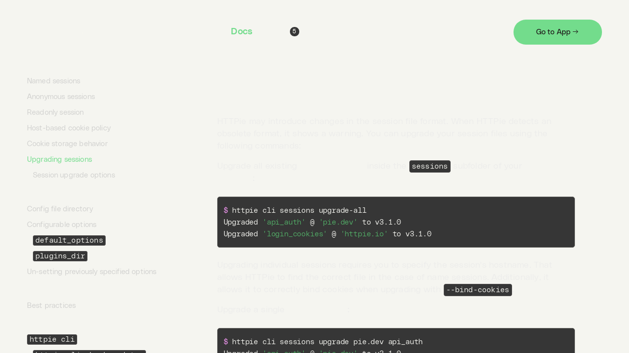

--- FILE ---
content_type: text/html; charset=utf-8
request_url: https://httpie.io/docs/cli/HEAD/upgrading-sessions
body_size: 78500
content:
<!DOCTYPE html><html><head><meta charSet="utf-8"/><meta name="viewport" content="width=device-width, initial-scale=1, viewport-fit=cover"/><title>Upgrading sessions - HTTPie dev (unstable) docs</title><meta itemProp="name" content="Upgrading sessions - HTTPie dev (unstable) docs"/><meta name="description" content="HTTPie may introduce changes in the session file format.  When HTTPie detects an obsolete format, it shows a warning. You can upgrade your session files using the following commands. Upgrade all existing named sessions (#named-sessions) inside the sessions subfolder of your config directory (https://httpie.io/docs/cli/config-file-directory). Upgrading individual sessions requires you to specify the session&#x27;s hostname. That allows HTTPie to find the correct file in the case of name sessions. Additionally, it allows it to correctly bind cookies when upgrading with --bind-cookies (#session-upgrade-options). Upgrade a single named session (#named-sessions). Upgrade a single anonymous session (#anonymous-sessions) using a file path. "/><meta property="og:title" content="Upgrading sessions - HTTPie dev (unstable) docs"/><meta property="og:site_name" content="Upgrading sessions - HTTPie dev (unstable) docs"/><meta property="og:description" content="HTTPie may introduce changes in the session file format.  When HTTPie detects an obsolete format, it shows a warning. You can upgrade your session files using the following commands. Upgrade all existing named sessions (#named-sessions) inside the sessions subfolder of your config directory (https://httpie.io/docs/cli/config-file-directory). Upgrading individual sessions requires you to specify the session&#x27;s hostname. That allows HTTPie to find the correct file in the case of name sessions. Additionally, it allows it to correctly bind cookies when upgrading with --bind-cookies (#session-upgrade-options). Upgrade a single named session (#named-sessions). Upgrade a single anonymous session (#anonymous-sessions) using a file path. "/><meta property="og:type" content="website"/><meta property="og:image" content=""/><meta name="twitter:card" content="summary_large_image"/><meta name="twitter:site" content="@httpie"/><meta name="twitter:title" content="Upgrading sessions - HTTPie dev (unstable) docs"/><meta name="twitter:image" content=""/><meta name="twitter:description" content="HTTPie may introduce changes in the session file format.  When HTTPie detects an obsolete format, it shows a warning. You can upgrade your session files using the following commands. Upgrade all existing named sessions (#named-sessions) inside the sessions subfolder of your config directory (https://httpie.io/docs/cli/config-file-directory). Upgrading individual sessions requires you to specify the session&#x27;s hostname. That allows HTTPie to find the correct file in the case of name sessions. Additionally, it allows it to correctly bind cookies when upgrading with --bind-cookies (#session-upgrade-options). Upgrade a single named session (#named-sessions). Upgrade a single anonymous session (#anonymous-sessions) using a file path. "/><link rel="alternate" type="application/atom+xml" href="https://httpie.io/api/feed/atom"/><link rel="alternate" type="application/rss+xml" href="https://httpie.io/api/feed/rss"/><link rel="alternate" type="application/feed+json" href="https://httpie.io/api/feed/json"/><link rel="preload" as="font" href="/Brand/Fonts/FKScreamer/FKScreamer-Bold.woff2" type="font/woff2" crossorigin="anonymous"/><link rel="apple-touch-icon" sizes="57x57" href="/Brand/Favicons/Black/apple-icon-57x57.png"/><link rel="apple-touch-icon" sizes="60x60" href="/Brand/Favicons/Black/apple-icon-60x60.png"/><link rel="apple-touch-icon" sizes="72x72" href="/Brand/Favicons/Black/apple-icon-72x72.png"/><link rel="apple-touch-icon" sizes="76x76" href="/Brand/Favicons/Black/apple-icon-76x76.png"/><link rel="apple-touch-icon" sizes="114x114" href="/Brand/Favicons/Black/apple-icon-114x114.png"/><link rel="apple-touch-icon" sizes="120x120" href="/Brand/Favicons/Black/apple-icon-120x120.png"/><link rel="apple-touch-icon" sizes="144x144" href="/Brand/Favicons/Black/apple-icon-144x144.png"/><link rel="apple-touch-icon" sizes="152x152" href="/Brand/Favicons/Black/apple-icon-152x152.png"/><link rel="apple-touch-icon" sizes="180x180" href="/Brand/Favicons/Black/apple-icon-180x180.png"/><link rel="icon" type="image/png" sizes="192x192" href="/Brand/Favicons/Black/android-icon-192x192.png"/><link rel="icon" type="image/png" sizes="32x32" href="/Brand/Favicons/Black/favicon-32x32.png"/><link rel="icon" type="image/png" sizes="96x96" href="/Brand/Favicons/Black/favicon-96x96.png"/><link rel="icon" type="image/png" sizes="16x16" href="/Brand/Favicons/Black/favicon-16x16.png"/><meta name="msapplication-TileImage" content="/Brand/Favicons/Black/ms-icon-144x144.png"/><meta name="msapplication-TileColor" content="#F5F5F0"/><meta name="theme-color" content="#F5F5F0"/><meta name="apple-mobile-web-app-status-bar-style" content="black-translucent"/><meta name="next-head-count" content="34"/><script>
      const css = document.createElement('style')
      css.type = 'text/css'
      css.appendChild(
        document.createTextNode(
          `* {
            -webkit-transition: none !important;
            -moz-transition: none !important;
            -o-transition: none !important;
            -ms-transition: none !important;
            transition: none !important;
          }`
        )
      )
      document.head.appendChild(css)

      function setLightTheme() { document.documentElement.classList.add('light') }
      function setDarkTheme() { document.documentElement.classList.add('dark') }

      switch(localStorage['theme']) {
        case 'light':
          setLightTheme()
        case 'dark':
          setDarkTheme()
        case 'auto':
          if (window.matchMedia('(prefers-color-scheme: dark)').matches) {
            setDarkTheme()
          } else {
            setLightTheme()
          }
        default:
          setDarkTheme()
      }

      // Calling getComputedStyle forces the browser to redraw
      const _ = window.getComputedStyle(css).opacity
      document.head.removeChild(css)
    </script><link rel="stylesheet" href="https://cdn.jsdelivr.net/npm/docsearch.js@2/dist/cdn/docsearch.min.css"/><script async="" src="https://www.googletagmanager.com/gtag/js?id=G-9F2N2J68WF"></script><script>
            window.dataLayer = window.dataLayer || [];
            function gtag(){dataLayer.push(arguments);}
            gtag('js', new Date());
            gtag('config', 'G-9F2N2J68WF', {
              page_path: window.location.pathname,
            });
          </script><link rel="preload" href="/_next/static/css/87b1a1699b1d5e1b.css" as="style" crossorigin=""/><link rel="stylesheet" href="/_next/static/css/87b1a1699b1d5e1b.css" crossorigin="" data-n-g=""/><link rel="preload" href="/_next/static/css/e2843ea851a87428.css" as="style" crossorigin=""/><link rel="stylesheet" href="/_next/static/css/e2843ea851a87428.css" crossorigin="" data-n-p=""/><link rel="preload" href="/_next/static/css/74190c2d8d59c86c.css" as="style" crossorigin=""/><link rel="stylesheet" href="/_next/static/css/74190c2d8d59c86c.css" crossorigin="" data-n-p=""/><link rel="preload" href="/_next/static/css/6c35351ee5f80017.css" as="style" crossorigin=""/><link rel="stylesheet" href="/_next/static/css/6c35351ee5f80017.css" crossorigin=""/><link rel="preload" href="/_next/static/css/35804f593bcb7298.css" as="style" crossorigin=""/><link rel="stylesheet" href="/_next/static/css/35804f593bcb7298.css" crossorigin=""/><noscript data-n-css=""></noscript><script defer="" crossorigin="" nomodule="" src="/_next/static/chunks/polyfills-c67a75d1b6f99dc8.js"></script><script defer="" src="/_next/static/chunks/1093.12fc8dc47a938147.js" crossorigin=""></script><script src="/_next/static/chunks/webpack-4107ed8cc13bb655.js" defer="" crossorigin=""></script><script src="/_next/static/chunks/framework-718c19c2ad092da3.js" defer="" crossorigin=""></script><script src="/_next/static/chunks/main-2265f4cfdc2e3741.js" defer="" crossorigin=""></script><script src="/_next/static/chunks/pages/_app-a64f2430d594eb99.js" defer="" crossorigin=""></script><script src="/_next/static/chunks/6036-1368c5769b42d8c5.js" defer="" crossorigin=""></script><script src="/_next/static/chunks/1664-87654279d7c9186a.js" defer="" crossorigin=""></script><script src="/_next/static/chunks/9755-1e5684bd47fb2382.js" defer="" crossorigin=""></script><script src="/_next/static/chunks/5518-581118b3d85dfa4a.js" defer="" crossorigin=""></script><script src="/_next/static/chunks/5794-41824b4c5a86f3fa.js" defer="" crossorigin=""></script><script src="/_next/static/chunks/4804-4bab617b86226b5b.js" defer="" crossorigin=""></script><script src="/_next/static/chunks/8649-bd6ad5692c2f052a.js" defer="" crossorigin=""></script><script src="/_next/static/chunks/843-735d4a01f0c24fbc.js" defer="" crossorigin=""></script><script src="/_next/static/chunks/1815-2cbc9b68295c89aa.js" defer="" crossorigin=""></script><script src="/_next/static/chunks/3424-517e03fc126b820c.js" defer="" crossorigin=""></script><script src="/_next/static/chunks/pages/docs/cli/%5B%5B...docsParams%5D%5D-b7edbbf8c57a725f.js" defer="" crossorigin=""></script><script src="/_next/static/JvJQ0O-QW9QoHeZjg5YBp/_buildManifest.js" defer="" crossorigin=""></script><script src="/_next/static/JvJQ0O-QW9QoHeZjg5YBp/_ssgManifest.js" defer="" crossorigin=""></script></head><body><div id="__next"> <nav class="Navigation_navigation__grwld site-container"><div class="flex items-center"><a class="Link_link__58k5P Navigation_logo__dO01U" role="link" tabindex="0" data-track="nav:logo-click" href="/"><div style="width:140px;height:40px" class="hidden md:block"><svg xmlns="http://www.w3.org/2000/svg" viewBox="0 0 1635.31 470" fill="currentColor"><g data-name="Layer 2"><g data-name="Layer 1"><path class="cls-1" d="M1322.19 73.91a36.56 36.56 0 0 1 36.56-36.29h3.41a36.56 36.56 0 0 1 36.56 36.83 36.56 36.56 0 0 1-36.56 36.29h-3.41a36.56 36.56 0 0 1-36.56-36.83Zm6.16 276.93V142.35a7.94 7.94 0 0 1 8-7.94h48.32a7.93 7.93 0 0 1 7.94 7.94v208.49a7.94 7.94 0 0 1-7.94 7.94h-48.37a8 8 0 0 1-7.95-7.94ZM1635.31 233.34c0-61.06-33.28-105.09-101.71-105.09-72.17 0-114.82 45.45-114.82 123.08 0 74.79 46.86 113.6 113.89 113.6 56.83 0 85.93-27.17 98.33-63.86a8 8 0 0 0-5.34-10.28l-40.32-11.39a8 8 0 0 0-9.54 4.73c-5.77 14.37-16.57 25.42-42.2 25.42-29.32 0-46.06-13.62-50.74-44.29a7.17 7.17 0 0 0 .81.08h143.7a8 8 0 0 0 7.94-7.94v-24.06Zm-103.58-51.6c28.59 0 43.12 15.15 45 45H1483c4.21-31.74 20.61-45 48.73-45ZM581.91 358.75h-48.35a7.93 7.93 0 0 1-7.94-7.94V76.39a7.93 7.93 0 0 1 7.94-7.94h48.35a7.93 7.93 0 0 1 7.94 7.94v84.66a6 6 0 0 0 11.22 2.77c13.45-25.56 34.68-35.33 60.42-35.69 38.66-.55 70 31.45 70 70.12v152.56a7.94 7.94 0 0 1-7.94 7.94h-47.92a7.94 7.94 0 0 1-7.94-7.94V227.1c0-23.21-10.32-40.73-37-40.73-25.79 0-40.8 15.15-40.8 40.73v123.71a7.93 7.93 0 0 1-7.98 7.94ZM1052.84 306.12a7.94 7.94 0 0 0-9.77-6.78c-6.47 1.55-13.73 3.05-20.35 3.05-19.23 0-25.79-8.52-25.79-26.52v-87.61h50.67a7.94 7.94 0 0 0 7.94-7.94v-38.1a8 8 0 0 0-7.94-7.95h-50.67V85.86a7.94 7.94 0 0 0-7.93-7.94h-47.9a7.93 7.93 0 0 0-7.94 7.94v48.41h-90.49V85.86a7.94 7.94 0 0 0-7.94-7.94h-47.89a7.93 7.93 0 0 0-7.94 7.94v48.41h-17.85a7.94 7.94 0 0 0-7.94 7.95v38.1a7.93 7.93 0 0 0 7.94 7.94h17.85v99.93c0 42.62 21.57 77.19 73.15 77.19 21.16 0 32.43-2.5 46.08-6.56a8 8 0 0 0 5.65-8.56l-5.2-44.14a7.94 7.94 0 0 0-9.77-6.78c-6.47 1.55-13.73 3.05-20.35 3.05-19.23 0-25.79-8.52-25.79-26.52v-87.61h90.49v99.93c0 42.62 21.57 77.19 73.14 77.19 21.17 0 32.44-2.5 46.09-6.56a8 8 0 0 0 5.65-8.56ZM1219.14 365.27c-28.49 0-49.51-10.92-62.87-35.86a6 6 0 0 0-11.19 2.84v82.83a7.93 7.93 0 0 1-7.94 7.94h-48.32a7.94 7.94 0 0 1-8-7.94V142.21a8 8 0 0 1 8-7.94h48.32a7.94 7.94 0 0 1 7.94 7.94v18.95c0 6.13 8.21 8.3 11.15 2.92 13.74-25.16 35.63-36 64.31-36 53.43 0 81.08 44 81.08 116.92 0 75.78-28.62 120.27-82.48 120.27Zm19.21-119.76c0-37.39-14.06-59.17-46.4-59.17-29.53 0-46.87 20.35-46.87 57.28v4.26c0 36.45 17.34 59.17 46.87 59.17 31.87 0 46.4-22.72 46.4-61.54ZM394.41 102.12C394 45.31 346.61 0 289.8 0H104.69C48.31 0 1.09 44.6 0 101a103.07 103.07 0 0 0 103 104.92h82.7a6 6 0 0 1 2.39 11.42L61.31 272.91A103.09 103.09 0 0 0 0 367.83C.43 424.65 47.79 470 104.62 470H148c57.23 0 104.88-45.9 104.79-103.13a103.1 103.1 0 0 0-64.49-95.31 5.94 5.94 0 0 1-.1-10.94l145-63.58a103.08 103.08 0 0 0 61.21-94.92Z"></path></g></g></svg></div><div style="width:92px;height:26px" class="block md:hidden"><svg xmlns="http://www.w3.org/2000/svg" viewBox="0 0 1635.31 470" fill="currentColor"><g data-name="Layer 2"><g data-name="Layer 1"><path class="cls-1" d="M1322.19 73.91a36.56 36.56 0 0 1 36.56-36.29h3.41a36.56 36.56 0 0 1 36.56 36.83 36.56 36.56 0 0 1-36.56 36.29h-3.41a36.56 36.56 0 0 1-36.56-36.83Zm6.16 276.93V142.35a7.94 7.94 0 0 1 8-7.94h48.32a7.93 7.93 0 0 1 7.94 7.94v208.49a7.94 7.94 0 0 1-7.94 7.94h-48.37a8 8 0 0 1-7.95-7.94ZM1635.31 233.34c0-61.06-33.28-105.09-101.71-105.09-72.17 0-114.82 45.45-114.82 123.08 0 74.79 46.86 113.6 113.89 113.6 56.83 0 85.93-27.17 98.33-63.86a8 8 0 0 0-5.34-10.28l-40.32-11.39a8 8 0 0 0-9.54 4.73c-5.77 14.37-16.57 25.42-42.2 25.42-29.32 0-46.06-13.62-50.74-44.29a7.17 7.17 0 0 0 .81.08h143.7a8 8 0 0 0 7.94-7.94v-24.06Zm-103.58-51.6c28.59 0 43.12 15.15 45 45H1483c4.21-31.74 20.61-45 48.73-45ZM581.91 358.75h-48.35a7.93 7.93 0 0 1-7.94-7.94V76.39a7.93 7.93 0 0 1 7.94-7.94h48.35a7.93 7.93 0 0 1 7.94 7.94v84.66a6 6 0 0 0 11.22 2.77c13.45-25.56 34.68-35.33 60.42-35.69 38.66-.55 70 31.45 70 70.12v152.56a7.94 7.94 0 0 1-7.94 7.94h-47.92a7.94 7.94 0 0 1-7.94-7.94V227.1c0-23.21-10.32-40.73-37-40.73-25.79 0-40.8 15.15-40.8 40.73v123.71a7.93 7.93 0 0 1-7.98 7.94ZM1052.84 306.12a7.94 7.94 0 0 0-9.77-6.78c-6.47 1.55-13.73 3.05-20.35 3.05-19.23 0-25.79-8.52-25.79-26.52v-87.61h50.67a7.94 7.94 0 0 0 7.94-7.94v-38.1a8 8 0 0 0-7.94-7.95h-50.67V85.86a7.94 7.94 0 0 0-7.93-7.94h-47.9a7.93 7.93 0 0 0-7.94 7.94v48.41h-90.49V85.86a7.94 7.94 0 0 0-7.94-7.94h-47.89a7.93 7.93 0 0 0-7.94 7.94v48.41h-17.85a7.94 7.94 0 0 0-7.94 7.95v38.1a7.93 7.93 0 0 0 7.94 7.94h17.85v99.93c0 42.62 21.57 77.19 73.15 77.19 21.16 0 32.43-2.5 46.08-6.56a8 8 0 0 0 5.65-8.56l-5.2-44.14a7.94 7.94 0 0 0-9.77-6.78c-6.47 1.55-13.73 3.05-20.35 3.05-19.23 0-25.79-8.52-25.79-26.52v-87.61h90.49v99.93c0 42.62 21.57 77.19 73.14 77.19 21.17 0 32.44-2.5 46.09-6.56a8 8 0 0 0 5.65-8.56ZM1219.14 365.27c-28.49 0-49.51-10.92-62.87-35.86a6 6 0 0 0-11.19 2.84v82.83a7.93 7.93 0 0 1-7.94 7.94h-48.32a7.94 7.94 0 0 1-8-7.94V142.21a8 8 0 0 1 8-7.94h48.32a7.94 7.94 0 0 1 7.94 7.94v18.95c0 6.13 8.21 8.3 11.15 2.92 13.74-25.16 35.63-36 64.31-36 53.43 0 81.08 44 81.08 116.92 0 75.78-28.62 120.27-82.48 120.27Zm19.21-119.76c0-37.39-14.06-59.17-46.4-59.17-29.53 0-46.87 20.35-46.87 57.28v4.26c0 36.45 17.34 59.17 46.87 59.17 31.87 0 46.4-22.72 46.4-61.54ZM394.41 102.12C394 45.31 346.61 0 289.8 0H104.69C48.31 0 1.09 44.6 0 101a103.07 103.07 0 0 0 103 104.92h82.7a6 6 0 0 1 2.39 11.42L61.31 272.91A103.09 103.09 0 0 0 0 367.83C.43 424.65 47.79 470 104.62 470H148c57.23 0 104.88-45.9 104.79-103.13a103.1 103.1 0 0 0-64.49-95.31 5.94 5.94 0 0 1-.1-10.94l145-63.58a103.08 103.08 0 0 0 61.21-94.92Z"></path></g></g></svg></div></a><div class="hidden xl:flex"><ul class="Navigation_links__1iGhl"><li><p class="Text_base__4755h Text_smallBody__zKyrD" style="font-size:18px"><a class="Link_link__58k5P Navigation_link__hMCGF" role="link" tabindex="0" data-track="nav:go-to-desktop" href="/desktop">Desktop</a></p></li><li><p class="Text_base__4755h Text_smallBody__zKyrD" style="font-size:18px"><a class="Link_link__58k5P Navigation_link__hMCGF" role="link" tabindex="0" data-track="nav:go-to-cli" href="/cli">Terminal</a></p></li><li><p class="Text_base__4755h Text_smallBody__zKyrD" style="font-size:18px"><a class="Link_link__58k5P Navigation_link__hMCGF" role="link" tabindex="0" data-track="nav:go-to-ai" href="/ai">AI</a></p></li><li><p class="Text_base__4755h Text_smallBody__zKyrD" style="font-size:18px"><a class="Link_link__58k5P Navigation_link__hMCGF Navigation_linkActivePage__pITLy" role="link" tabindex="0" data-track="nav:go-to-docs" href="/docs">Docs</a></p></li><li><p class="Text_base__4755h Text_smallBody__zKyrD" style="font-size:18px"><a class="Link_link__58k5P Navigation_link__hMCGF" role="link" tabindex="0" data-track="nav:go-to-jobs" href="/jobs">Jobs<span class="Count_count__p9ULf Navigation_count__CXLW6">5</span></a></p></li><li><p class="Text_base__4755h Text_smallBody__zKyrD" style="font-size:18px"><a class="Link_link__58k5P Navigation_link__hMCGF" role="link" tabindex="0" data-track="nav:go-to-blog" href="/blog">Blog</a></p></li></ul></div></div><div class="flex items-center"><div class="hidden xl:flex"><ul class="Navigation_socialIcons__TKHzs"><li><a class="Link_link__58k5P" role="link" tabindex="0" target="_blank" rel="noopener noreferrer" data-track="social:go-to-twitter:from-nav" title="Twitter" href="https://twitter.com/httpie"><div class="SocialIcon_socialIconWrapper__vGyuo"><svg viewBox="0 0 16 13" fill="currentColor" xmlns="http://www.w3.org/2000/svg" class="fill-current SocialIcon_socialIcon__URJJI"><path d="M5.033 12.571c6.037 0 9.34-4.837 9.34-9.03 0-.136-.004-.275-.01-.411A6.55 6.55 0 0 0 16 1.487a6.646 6.646 0 0 1-1.884.498A3.213 3.213 0 0 0 15.559.23c-.644.37-1.349.63-2.083.77a3.323 3.323 0 0 0-1.863-.958 3.385 3.385 0 0 0-2.081.334 3.225 3.225 0 0 0-1.443 1.488 3.082 3.082 0 0 0-.21 2.03 9.574 9.574 0 0 1-3.746-.962A9.272 9.272 0 0 1 1.115.58a3.087 3.087 0 0 0-.358 2.313A3.18 3.18 0 0 0 2.13 4.816 3.373 3.373 0 0 1 .644 4.42v.04c0 .733.261 1.443.742 2.01.48.568 1.148.957 1.891 1.102a3.37 3.37 0 0 1-1.48.054c.21.631.617 1.182 1.167 1.578.55.395 1.213.615 1.898.628A6.728 6.728 0 0 1 0 11.146a9.545 9.545 0 0 0 5.033 1.425Z"></path></svg></div></a></li><li><a class="Link_link__58k5P" role="link" tabindex="0" target="_blank" rel="noopener noreferrer" data-track="social:go-to-github:from-nav" title="GitHub" href="https://github.com/httpie"><div class="SocialIcon_socialIconWrapper__vGyuo"><svg viewBox="0 0 16 16" fill="currentColor" xmlns="http://www.w3.org/2000/svg" class="fill-current SocialIcon_socialIcon__URJJI"><path d="M8 0C3.583 0 0 3.673 0 8.202c0 3.624 2.292 6.699 5.471 7.784.4.075.529-.179.529-.395v-1.527c-2.225.496-2.689-.968-2.689-.968-.364-.948-.888-1.2-.888-1.2-.726-.51.055-.498.055-.498.803.057 1.226.845 1.226.845.713 1.254 1.871.891 2.328.682.071-.53.279-.892.508-1.097-1.777-.208-3.645-.912-3.645-4.054 0-.896.313-1.627.824-2.201-.082-.207-.356-1.042.078-2.171 0 0 .672-.22 2.201.84A7.495 7.495 0 0 1 8 3.967c.68.004 1.365.095 2.004.277 1.527-1.061 2.198-.841 2.198-.841.435 1.13.161 1.964.079 2.17.513.575.823 1.307.823 2.202 0 3.15-1.871 3.844-3.653 4.048.287.254.549.753.549 1.518v2.251c0 .218.128.475.534.394C13.711 14.899 16 11.825 16 8.202 16 3.672 12.418 0 8 0Z"></path></svg></div></a></li><li><a class="Link_link__58k5P" role="link" tabindex="0" target="_blank" rel="noopener noreferrer" data-track="social:go-to-discord:from-nav" title="Discord" href="/discord"><div class="SocialIcon_socialIconWrapper__vGyuo"><svg viewBox="0 0 16 19" fill="currentColor" xmlns="http://www.w3.org/2000/svg" class="fill-current SocialIcon_socialIcon__URJJI"><path fill-rule="evenodd" clip-rule="evenodd" d="M1.873 0h12.245C15.15 0 15.99.848 16 1.89v16.396l-1.974-1.725-1.105-1.023-1.17-1.088.484 1.687H1.873A1.884 1.884 0 0 1 0 14.247V1.89C0 .848.84 0 1.873 0Zm8.114 11.204c.275.341.604.737.604.737 1.913-.06 2.702-1.256 2.78-1.373a.062.062 0 0 1 .006-.01c0-2.941-1.315-5.33-1.315-5.33-1.307-.986-2.559-.959-2.559-.959l-.128.148c1.554.47 2.275 1.162 2.275 1.162a7.547 7.547 0 0 0-2.75-.876 7.662 7.662 0 0 0-1.846.018c-.048 0-.089.007-.135.015l-.02.004a7.108 7.108 0 0 0-2.074.58c-.338.148-.54.259-.54.259s.75-.729 2.395-1.199l-.092-.11s-1.242-.028-2.558.958c0 0-1.316 2.389-1.316 5.33 0 0 .767 1.328 2.787 1.393 0 0 .338-.406.612-.756-1.16-.35-1.599-1.08-1.599-1.08s.091.065.256.158c.005 0 .011.003.019.008l.017.01c.014.01.028.016.042.023.013.007.027.014.04.023.23.13.458.23.668.313.374.157.822.296 1.343.397.685.13 1.49.175 2.367.01.429-.084.868-.204 1.325-.397a5.21 5.21 0 0 0 1.05-.544s-.457.747-1.654 1.088ZM8.745 8.686c0-.562.411-1.014.932-1.014.512 0 .932.452.932 1.014 0 .563-.411 1.015-.932 1.015-.512 0-.932-.452-.932-1.015Zm-3.335 0c0-.562.41-1.014.932-1.014.52 0 .94.452.932 1.014 0 .563-.411 1.015-.932 1.015-.512 0-.932-.452-.932-1.015Z"></path></svg></div></a></li></ul></div><div class="hidden xl:flex"><a class="Link_link__58k5P Button_link__w0dcp Navigation_ctaButton__ZpWDJ" role="link" tabindex="0" href="/app"><button class="Button_button__mg_cR Button_primary__PFIP8" data-track="cta:go-to-app:from-nav">Go to App →</button></a></div><div class="flex xl:hidden"><div class="Navigation_featuredIconCircle__n4aZN" role="button" tabindex="0" data-track="nav:toggle-nav"><svg viewBox="0 0 16 9" fill="currentColor" xmlns="http://www.w3.org/2000/svg" class="fill-current Navigation_featuredIcon__oyE4o"><path fill-rule="evenodd" clip-rule="evenodd" d="M1.067 0a1.067 1.067 0 1 0 0 2.133h13.866a1.067 1.067 0 1 0 0-2.133H1.067Zm0 6.4a1.067 1.067 0 1 0 0 2.133h13.866a1.067 1.067 0 1 0 0-2.133H1.067Z"></path></svg></div></div></div></nav><div class="xl:hidden"><div class="Navigation_mobileMenu___XX5L"><a class="Link_link__58k5P" role="link" tabindex="0" data-track="nav:logo-click:from-mobile-nav" href="/"><div style="width:92px;height:26px" class="Navigation_logo__dO01U"><svg xmlns="http://www.w3.org/2000/svg" viewBox="0 0 1635.31 470" fill="currentColor"><g data-name="Layer 2"><g data-name="Layer 1"><path class="cls-1" d="M1322.19 73.91a36.56 36.56 0 0 1 36.56-36.29h3.41a36.56 36.56 0 0 1 36.56 36.83 36.56 36.56 0 0 1-36.56 36.29h-3.41a36.56 36.56 0 0 1-36.56-36.83Zm6.16 276.93V142.35a7.94 7.94 0 0 1 8-7.94h48.32a7.93 7.93 0 0 1 7.94 7.94v208.49a7.94 7.94 0 0 1-7.94 7.94h-48.37a8 8 0 0 1-7.95-7.94ZM1635.31 233.34c0-61.06-33.28-105.09-101.71-105.09-72.17 0-114.82 45.45-114.82 123.08 0 74.79 46.86 113.6 113.89 113.6 56.83 0 85.93-27.17 98.33-63.86a8 8 0 0 0-5.34-10.28l-40.32-11.39a8 8 0 0 0-9.54 4.73c-5.77 14.37-16.57 25.42-42.2 25.42-29.32 0-46.06-13.62-50.74-44.29a7.17 7.17 0 0 0 .81.08h143.7a8 8 0 0 0 7.94-7.94v-24.06Zm-103.58-51.6c28.59 0 43.12 15.15 45 45H1483c4.21-31.74 20.61-45 48.73-45ZM581.91 358.75h-48.35a7.93 7.93 0 0 1-7.94-7.94V76.39a7.93 7.93 0 0 1 7.94-7.94h48.35a7.93 7.93 0 0 1 7.94 7.94v84.66a6 6 0 0 0 11.22 2.77c13.45-25.56 34.68-35.33 60.42-35.69 38.66-.55 70 31.45 70 70.12v152.56a7.94 7.94 0 0 1-7.94 7.94h-47.92a7.94 7.94 0 0 1-7.94-7.94V227.1c0-23.21-10.32-40.73-37-40.73-25.79 0-40.8 15.15-40.8 40.73v123.71a7.93 7.93 0 0 1-7.98 7.94ZM1052.84 306.12a7.94 7.94 0 0 0-9.77-6.78c-6.47 1.55-13.73 3.05-20.35 3.05-19.23 0-25.79-8.52-25.79-26.52v-87.61h50.67a7.94 7.94 0 0 0 7.94-7.94v-38.1a8 8 0 0 0-7.94-7.95h-50.67V85.86a7.94 7.94 0 0 0-7.93-7.94h-47.9a7.93 7.93 0 0 0-7.94 7.94v48.41h-90.49V85.86a7.94 7.94 0 0 0-7.94-7.94h-47.89a7.93 7.93 0 0 0-7.94 7.94v48.41h-17.85a7.94 7.94 0 0 0-7.94 7.95v38.1a7.93 7.93 0 0 0 7.94 7.94h17.85v99.93c0 42.62 21.57 77.19 73.15 77.19 21.16 0 32.43-2.5 46.08-6.56a8 8 0 0 0 5.65-8.56l-5.2-44.14a7.94 7.94 0 0 0-9.77-6.78c-6.47 1.55-13.73 3.05-20.35 3.05-19.23 0-25.79-8.52-25.79-26.52v-87.61h90.49v99.93c0 42.62 21.57 77.19 73.14 77.19 21.17 0 32.44-2.5 46.09-6.56a8 8 0 0 0 5.65-8.56ZM1219.14 365.27c-28.49 0-49.51-10.92-62.87-35.86a6 6 0 0 0-11.19 2.84v82.83a7.93 7.93 0 0 1-7.94 7.94h-48.32a7.94 7.94 0 0 1-8-7.94V142.21a8 8 0 0 1 8-7.94h48.32a7.94 7.94 0 0 1 7.94 7.94v18.95c0 6.13 8.21 8.3 11.15 2.92 13.74-25.16 35.63-36 64.31-36 53.43 0 81.08 44 81.08 116.92 0 75.78-28.62 120.27-82.48 120.27Zm19.21-119.76c0-37.39-14.06-59.17-46.4-59.17-29.53 0-46.87 20.35-46.87 57.28v4.26c0 36.45 17.34 59.17 46.87 59.17 31.87 0 46.4-22.72 46.4-61.54ZM394.41 102.12C394 45.31 346.61 0 289.8 0H104.69C48.31 0 1.09 44.6 0 101a103.07 103.07 0 0 0 103 104.92h82.7a6 6 0 0 1 2.39 11.42L61.31 272.91A103.09 103.09 0 0 0 0 367.83C.43 424.65 47.79 470 104.62 470H148c57.23 0 104.88-45.9 104.79-103.13a103.1 103.1 0 0 0-64.49-95.31 5.94 5.94 0 0 1-.1-10.94l145-63.58a103.08 103.08 0 0 0 61.21-94.92Z"></path></g></g></svg></div></a><div role="button" tabindex="0"><svg viewBox="0 0 12 12" fill="currentColor" xmlns="http://www.w3.org/2000/svg" class="fill-current Navigation_closeIcon__ACdRb"><path d="M.293 9.485A1 1 0 0 0 1.707 10.9l3.89-3.89 3.888 3.89A1 1 0 0 0 10.9 9.485L7.01 5.596l3.89-3.889A1 1 0 0 0 9.485.293L5.596 4.182 1.707.293A1 1 0 0 0 .293 1.707l3.889 3.89-3.89 3.888Z"></path></svg></div><ul class="Navigation_mobileLinks__Ic_qE"><li><p class="Text_base__4755h Text_smallBody__zKyrD Navigation_mobileLink__cKE2n" style="font-size:28px"><a class="Link_link__58k5P" role="link" tabindex="0" data-track="nav:go-to-desktop:from-mobile-nav" href="/desktop">Desktop</a></p></li><li><p class="Text_base__4755h Text_smallBody__zKyrD Navigation_mobileLink__cKE2n" style="font-size:28px"><a class="Link_link__58k5P" role="link" tabindex="0" data-track="nav:go-to-cli:from-mobile-nav" href="/cli">Terminal</a></p></li><li><p class="Text_base__4755h Text_smallBody__zKyrD Navigation_mobileLink__cKE2n" style="font-size:28px"><a class="Link_link__58k5P" role="link" tabindex="0" data-track="nav:go-to-ai:from-mobile-nav" href="/ai">AI</a></p></li><li><p class="Text_base__4755h Text_smallBody__zKyrD Navigation_mobileLink__cKE2n" style="font-size:28px"><a class="Link_link__58k5P" role="link" tabindex="0" data-track="nav:go-to-docs:from-mobile-nav" href="/docs">Docs</a></p></li><li><p class="Text_base__4755h Text_smallBody__zKyrD Navigation_mobileLink__cKE2n" style="font-size:28px"><a class="Link_link__58k5P" role="link" tabindex="0" data-track="nav:go-to-jobs:from-mobile-nav" href="/jobs">Jobs<span class="Count_count__p9ULf Navigation_count__CXLW6">5</span></a></p></li><li><p class="Text_base__4755h Text_smallBody__zKyrD Navigation_mobileLink__cKE2n" style="font-size:28px"><a class="Link_link__58k5P" role="link" tabindex="0" data-track="nav:go-to-blog:from-mobile-nav" href="/blog">Blog</a></p></li></ul><footer class="Navigation_mobileMenuFooter__Q49UJ"><ul class="Navigation_mobileSocialIcons__Wgymv"><li><a class="Link_link__58k5P" role="link" tabindex="0" target="_blank" rel="noopener noreferrer" data-track="social:go-to-twitter:from-mobile-nav" title="Twitter" href="https://twitter.com/httpie"><div class="SocialIcon_socialIconWrapper__vGyuo"><svg viewBox="0 0 16 13" fill="currentColor" xmlns="http://www.w3.org/2000/svg" class="fill-current SocialIcon_socialIcon__URJJI"><path d="M5.033 12.571c6.037 0 9.34-4.837 9.34-9.03 0-.136-.004-.275-.01-.411A6.55 6.55 0 0 0 16 1.487a6.646 6.646 0 0 1-1.884.498A3.213 3.213 0 0 0 15.559.23c-.644.37-1.349.63-2.083.77a3.323 3.323 0 0 0-1.863-.958 3.385 3.385 0 0 0-2.081.334 3.225 3.225 0 0 0-1.443 1.488 3.082 3.082 0 0 0-.21 2.03 9.574 9.574 0 0 1-3.746-.962A9.272 9.272 0 0 1 1.115.58a3.087 3.087 0 0 0-.358 2.313A3.18 3.18 0 0 0 2.13 4.816 3.373 3.373 0 0 1 .644 4.42v.04c0 .733.261 1.443.742 2.01.48.568 1.148.957 1.891 1.102a3.37 3.37 0 0 1-1.48.054c.21.631.617 1.182 1.167 1.578.55.395 1.213.615 1.898.628A6.728 6.728 0 0 1 0 11.146a9.545 9.545 0 0 0 5.033 1.425Z"></path></svg></div></a></li><li><a class="Link_link__58k5P" role="link" tabindex="0" target="_blank" rel="noopener noreferrer" data-track="social:go-to-github:from-mobile-nav" title="GitHub" href="https://github.com/httpie"><div class="SocialIcon_socialIconWrapper__vGyuo"><svg viewBox="0 0 16 16" fill="currentColor" xmlns="http://www.w3.org/2000/svg" class="fill-current SocialIcon_socialIcon__URJJI"><path d="M8 0C3.583 0 0 3.673 0 8.202c0 3.624 2.292 6.699 5.471 7.784.4.075.529-.179.529-.395v-1.527c-2.225.496-2.689-.968-2.689-.968-.364-.948-.888-1.2-.888-1.2-.726-.51.055-.498.055-.498.803.057 1.226.845 1.226.845.713 1.254 1.871.891 2.328.682.071-.53.279-.892.508-1.097-1.777-.208-3.645-.912-3.645-4.054 0-.896.313-1.627.824-2.201-.082-.207-.356-1.042.078-2.171 0 0 .672-.22 2.201.84A7.495 7.495 0 0 1 8 3.967c.68.004 1.365.095 2.004.277 1.527-1.061 2.198-.841 2.198-.841.435 1.13.161 1.964.079 2.17.513.575.823 1.307.823 2.202 0 3.15-1.871 3.844-3.653 4.048.287.254.549.753.549 1.518v2.251c0 .218.128.475.534.394C13.711 14.899 16 11.825 16 8.202 16 3.672 12.418 0 8 0Z"></path></svg></div></a></li><li><a class="Link_link__58k5P" role="link" tabindex="0" target="_blank" rel="noopener noreferrer" data-track="social:go-to-discord:from-mobile-nav" title="Discord" href="/discord"><div class="SocialIcon_socialIconWrapper__vGyuo"><svg viewBox="0 0 16 19" fill="currentColor" xmlns="http://www.w3.org/2000/svg" class="fill-current SocialIcon_socialIcon__URJJI"><path fill-rule="evenodd" clip-rule="evenodd" d="M1.873 0h12.245C15.15 0 15.99.848 16 1.89v16.396l-1.974-1.725-1.105-1.023-1.17-1.088.484 1.687H1.873A1.884 1.884 0 0 1 0 14.247V1.89C0 .848.84 0 1.873 0Zm8.114 11.204c.275.341.604.737.604.737 1.913-.06 2.702-1.256 2.78-1.373a.062.062 0 0 1 .006-.01c0-2.941-1.315-5.33-1.315-5.33-1.307-.986-2.559-.959-2.559-.959l-.128.148c1.554.47 2.275 1.162 2.275 1.162a7.547 7.547 0 0 0-2.75-.876 7.662 7.662 0 0 0-1.846.018c-.048 0-.089.007-.135.015l-.02.004a7.108 7.108 0 0 0-2.074.58c-.338.148-.54.259-.54.259s.75-.729 2.395-1.199l-.092-.11s-1.242-.028-2.558.958c0 0-1.316 2.389-1.316 5.33 0 0 .767 1.328 2.787 1.393 0 0 .338-.406.612-.756-1.16-.35-1.599-1.08-1.599-1.08s.091.065.256.158c.005 0 .011.003.019.008l.017.01c.014.01.028.016.042.023.013.007.027.014.04.023.23.13.458.23.668.313.374.157.822.296 1.343.397.685.13 1.49.175 2.367.01.429-.084.868-.204 1.325-.397a5.21 5.21 0 0 0 1.05-.544s-.457.747-1.654 1.088ZM8.745 8.686c0-.562.411-1.014.932-1.014.512 0 .932.452.932 1.014 0 .563-.411 1.015-.932 1.015-.512 0-.932-.452-.932-1.015Zm-3.335 0c0-.562.41-1.014.932-1.014.52 0 .94.452.932 1.014 0 .563-.411 1.015-.932 1.015-.512 0-.932-.452-.932-1.015Z"></path></svg></div></a></li></ul><a class="Link_link__58k5P Button_link__w0dcp Navigation_mobileCtaButton__N0Gcw" role="link" tabindex="0" href="/app"><button class="Button_button__mg_cR Button_primary__PFIP8" data-track="cta:go-to-app:from-mobile-nav">Go to App →</button></a></footer></div></div><div class="site-container site-grid"><div class="hidden col-start-1 col-end-4 lg:block"><aside class="DocsPage_tableOfContents__J51gX" data-testid="desktop-table-of-contents"><ul class="DocsPage_list__vzYrB"><li data-scroll-to="main-features"><div class="Text_base__4755h Text_smallBody__zKyrD DocsPage_item__6DAWE" style="font-size:15px" data-track="docs:go-to-docs-section:main-features">Main features</div></li><li data-scroll-to="installation"><div class="Text_base__4755h Text_smallBody__zKyrD DocsPage_item__6DAWE" style="font-size:15px" data-track="docs:go-to-docs-section:installation">Installation</div><ul><li data-scroll-to="universal"><div class="Text_base__4755h Text_smallBody__zKyrD DocsPage_item__6DAWE" style="font-size:15px" data-track="docs:go-to-docs-section:universal">Universal</div><ul><li data-scroll-to="pypi"><div class="Text_base__4755h Text_smallBody__zKyrD DocsPage_item__6DAWE" style="font-size:15px" data-track="docs:go-to-docs-section:pypi">PyPI</div></li></ul></li><li data-scroll-to="macos"><div class="Text_base__4755h Text_smallBody__zKyrD DocsPage_item__6DAWE" style="font-size:15px" data-track="docs:go-to-docs-section:macos">macOS</div><ul><li data-scroll-to="homebrew"><div class="Text_base__4755h Text_smallBody__zKyrD DocsPage_item__6DAWE" style="font-size:15px" data-track="docs:go-to-docs-section:homebrew">Homebrew</div></li><li data-scroll-to="macports"><div class="Text_base__4755h Text_smallBody__zKyrD DocsPage_item__6DAWE" style="font-size:15px" data-track="docs:go-to-docs-section:macports">MacPorts</div></li></ul></li><li data-scroll-to="windows"><div class="Text_base__4755h Text_smallBody__zKyrD DocsPage_item__6DAWE" style="font-size:15px" data-track="docs:go-to-docs-section:windows">Windows</div><ul><li data-scroll-to="chocolatey"><div class="Text_base__4755h Text_smallBody__zKyrD DocsPage_item__6DAWE" style="font-size:15px" data-track="docs:go-to-docs-section:chocolatey">Chocolatey</div></li></ul></li><li data-scroll-to="linux"><div class="Text_base__4755h Text_smallBody__zKyrD DocsPage_item__6DAWE" style="font-size:15px" data-track="docs:go-to-docs-section:linux">Linux</div><ul><li data-scroll-to="debian-and-ubuntu"><div class="Text_base__4755h Text_smallBody__zKyrD DocsPage_item__6DAWE" style="font-size:15px" data-track="docs:go-to-docs-section:debian-and-ubuntu">Debian and Ubuntu</div></li><li data-scroll-to="fedora"><div class="Text_base__4755h Text_smallBody__zKyrD DocsPage_item__6DAWE" style="font-size:15px" data-track="docs:go-to-docs-section:fedora">Fedora</div></li><li data-scroll-to="centos-and-rhel"><div class="Text_base__4755h Text_smallBody__zKyrD DocsPage_item__6DAWE" style="font-size:15px" data-track="docs:go-to-docs-section:centos-and-rhel">CentOS and RHEL</div></li><li data-scroll-to="single-binary-executables"><div class="Text_base__4755h Text_smallBody__zKyrD DocsPage_item__6DAWE" style="font-size:15px" data-track="docs:go-to-docs-section:single-binary-executables">Single binary executables</div></li><li data-scroll-to="snapcraft-linux"><div class="Text_base__4755h Text_smallBody__zKyrD DocsPage_item__6DAWE" style="font-size:15px" data-track="docs:go-to-docs-section:snapcraft-linux">Snapcraft (Linux)</div></li><li data-scroll-to="linuxbrew"><div class="Text_base__4755h Text_smallBody__zKyrD DocsPage_item__6DAWE" style="font-size:15px" data-track="docs:go-to-docs-section:linuxbrew">Linuxbrew</div></li><li data-scroll-to="arch-linux"><div class="Text_base__4755h Text_smallBody__zKyrD DocsPage_item__6DAWE" style="font-size:15px" data-track="docs:go-to-docs-section:arch-linux">Arch Linux</div></li></ul></li><li data-scroll-to="freebsd"><div class="Text_base__4755h Text_smallBody__zKyrD DocsPage_item__6DAWE" style="font-size:15px" data-track="docs:go-to-docs-section:freebsd">FreeBSD</div><ul><li data-scroll-to="freshports"><div class="Text_base__4755h Text_smallBody__zKyrD DocsPage_item__6DAWE" style="font-size:15px" data-track="docs:go-to-docs-section:freshports">FreshPorts</div></li></ul></li><li data-scroll-to="unstable-version"><div class="Text_base__4755h Text_smallBody__zKyrD DocsPage_item__6DAWE" style="font-size:15px" data-track="docs:go-to-docs-section:unstable-version">Unstable version</div></li></ul></li><li data-scroll-to="usage"><div class="Text_base__4755h Text_smallBody__zKyrD DocsPage_item__6DAWE" style="font-size:15px" data-track="docs:go-to-docs-section:usage">Usage</div><ul><li data-scroll-to="examples"><div class="Text_base__4755h Text_smallBody__zKyrD DocsPage_item__6DAWE" style="font-size:15px" data-track="docs:go-to-docs-section:examples">Examples</div></li></ul></li><li data-scroll-to="http-method"><div class="Text_base__4755h Text_smallBody__zKyrD DocsPage_item__6DAWE" style="font-size:15px" data-track="docs:go-to-docs-section:http-method">HTTP method</div><ul><li data-scroll-to="optional-get-and-post"><div class="Text_base__4755h Text_smallBody__zKyrD DocsPage_item__6DAWE" style="font-size:15px" data-track="docs:go-to-docs-section:optional-get-and-post">Optional <code>GET</code> and <code>POST</code></div></li></ul></li><li data-scroll-to="request-url"><div class="Text_base__4755h Text_smallBody__zKyrD DocsPage_item__6DAWE" style="font-size:15px" data-track="docs:go-to-docs-section:request-url">Request URL</div><ul><li data-scroll-to="querystring-parameters"><div class="Text_base__4755h Text_smallBody__zKyrD DocsPage_item__6DAWE" style="font-size:15px" data-track="docs:go-to-docs-section:querystring-parameters">Querystring parameters</div></li><li data-scroll-to="url-shortcuts-for-localhost"><div class="Text_base__4755h Text_smallBody__zKyrD DocsPage_item__6DAWE" style="font-size:15px" data-track="docs:go-to-docs-section:url-shortcuts-for-localhost">URL shortcuts for <code>localhost</code></div></li><li data-scroll-to="other-default-schemes"><div class="Text_base__4755h Text_smallBody__zKyrD DocsPage_item__6DAWE" style="font-size:15px" data-track="docs:go-to-docs-section:other-default-schemes">Other default schemes</div></li><li data-scroll-to="--path-as-is"><div class="Text_base__4755h Text_smallBody__zKyrD DocsPage_item__6DAWE" style="font-size:15px" data-track="docs:go-to-docs-section:--path-as-is"><code>--path-as-is</code></div></li></ul></li><li data-scroll-to="request-items"><div class="Text_base__4755h Text_smallBody__zKyrD DocsPage_item__6DAWE" style="font-size:15px" data-track="docs:go-to-docs-section:request-items">Request items</div><ul><li data-scroll-to="file-based-separators"><div class="Text_base__4755h Text_smallBody__zKyrD DocsPage_item__6DAWE" style="font-size:15px" data-track="docs:go-to-docs-section:file-based-separators">File based separators</div></li><li data-scroll-to="escaping-rules"><div class="Text_base__4755h Text_smallBody__zKyrD DocsPage_item__6DAWE" style="font-size:15px" data-track="docs:go-to-docs-section:escaping-rules">Escaping rules</div></li></ul></li><li data-scroll-to="json"><div class="Text_base__4755h Text_smallBody__zKyrD DocsPage_item__6DAWE" style="font-size:15px" data-track="docs:go-to-docs-section:json">JSON</div><ul><li data-scroll-to="default-behavior"><div class="Text_base__4755h Text_smallBody__zKyrD DocsPage_item__6DAWE" style="font-size:15px" data-track="docs:go-to-docs-section:default-behavior">Default behavior</div></li><li data-scroll-to="explicit-json"><div class="Text_base__4755h Text_smallBody__zKyrD DocsPage_item__6DAWE" style="font-size:15px" data-track="docs:go-to-docs-section:explicit-json">Explicit JSON</div></li><li data-scroll-to="non-string-json-fields"><div class="Text_base__4755h Text_smallBody__zKyrD DocsPage_item__6DAWE" style="font-size:15px" data-track="docs:go-to-docs-section:non-string-json-fields">Non-string JSON fields</div></li><li data-scroll-to="nested-json"><div class="Text_base__4755h Text_smallBody__zKyrD DocsPage_item__6DAWE" style="font-size:15px" data-track="docs:go-to-docs-section:nested-json">Nested JSON</div><ul><li data-scroll-to="introduction"><div class="Text_base__4755h Text_smallBody__zKyrD DocsPage_item__6DAWE" style="font-size:15px" data-track="docs:go-to-docs-section:introduction">Introduction</div></li><li data-scroll-to="advanced-usage"><div class="Text_base__4755h Text_smallBody__zKyrD DocsPage_item__6DAWE" style="font-size:15px" data-track="docs:go-to-docs-section:advanced-usage">Advanced usage</div><ul><li data-scroll-to="top-level-arrays"><div class="Text_base__4755h Text_smallBody__zKyrD DocsPage_item__6DAWE" style="font-size:15px" data-track="docs:go-to-docs-section:top-level-arrays">Top level arrays</div></li><li data-scroll-to="escaping-behavior"><div class="Text_base__4755h Text_smallBody__zKyrD DocsPage_item__6DAWE" style="font-size:15px" data-track="docs:go-to-docs-section:escaping-behavior">Escaping behavior</div></li><li data-scroll-to="guiding-syntax-errors"><div class="Text_base__4755h Text_smallBody__zKyrD DocsPage_item__6DAWE" style="font-size:15px" data-track="docs:go-to-docs-section:guiding-syntax-errors">Guiding syntax errors</div></li><li data-scroll-to="type-safety"><div class="Text_base__4755h Text_smallBody__zKyrD DocsPage_item__6DAWE" style="font-size:15px" data-track="docs:go-to-docs-section:type-safety">Type safety</div></li></ul></li></ul></li><li data-scroll-to="raw-json"><div class="Text_base__4755h Text_smallBody__zKyrD DocsPage_item__6DAWE" style="font-size:15px" data-track="docs:go-to-docs-section:raw-json">Raw JSON</div></li></ul></li><li data-scroll-to="forms"><div class="Text_base__4755h Text_smallBody__zKyrD DocsPage_item__6DAWE" style="font-size:15px" data-track="docs:go-to-docs-section:forms">Forms</div><ul><li data-scroll-to="regular-forms"><div class="Text_base__4755h Text_smallBody__zKyrD DocsPage_item__6DAWE" style="font-size:15px" data-track="docs:go-to-docs-section:regular-forms">Regular forms</div></li><li data-scroll-to="file-upload-forms"><div class="Text_base__4755h Text_smallBody__zKyrD DocsPage_item__6DAWE" style="font-size:15px" data-track="docs:go-to-docs-section:file-upload-forms">File upload forms</div></li></ul></li><li data-scroll-to="http-headers"><div class="Text_base__4755h Text_smallBody__zKyrD DocsPage_item__6DAWE" style="font-size:15px" data-track="docs:go-to-docs-section:http-headers">HTTP headers</div><ul><li data-scroll-to="default-request-headers"><div class="Text_base__4755h Text_smallBody__zKyrD DocsPage_item__6DAWE" style="font-size:15px" data-track="docs:go-to-docs-section:default-request-headers">Default request headers</div></li><li data-scroll-to="reading-headers-from-a-file"><div class="Text_base__4755h Text_smallBody__zKyrD DocsPage_item__6DAWE" style="font-size:15px" data-track="docs:go-to-docs-section:reading-headers-from-a-file">Reading headers from a file</div></li><li data-scroll-to="empty-headers-and-header-un-setting"><div class="Text_base__4755h Text_smallBody__zKyrD DocsPage_item__6DAWE" style="font-size:15px" data-track="docs:go-to-docs-section:empty-headers-and-header-un-setting">Empty headers and header un-setting</div></li><li data-scroll-to="multiple-header-values-with-the-same-name"><div class="Text_base__4755h Text_smallBody__zKyrD DocsPage_item__6DAWE" style="font-size:15px" data-track="docs:go-to-docs-section:multiple-header-values-with-the-same-name">Multiple header values with the same name</div></li><li data-scroll-to="limiting-response-headers"><div class="Text_base__4755h Text_smallBody__zKyrD DocsPage_item__6DAWE" style="font-size:15px" data-track="docs:go-to-docs-section:limiting-response-headers">Limiting response headers</div></li></ul></li><li data-scroll-to="offline-mode"><div class="Text_base__4755h Text_smallBody__zKyrD DocsPage_item__6DAWE" style="font-size:15px" data-track="docs:go-to-docs-section:offline-mode">Offline mode</div></li><li data-scroll-to="cookies"><div class="Text_base__4755h Text_smallBody__zKyrD DocsPage_item__6DAWE" style="font-size:15px" data-track="docs:go-to-docs-section:cookies">Cookies</div></li><li data-scroll-to="authentication"><div class="Text_base__4755h Text_smallBody__zKyrD DocsPage_item__6DAWE" style="font-size:15px" data-track="docs:go-to-docs-section:authentication">Authentication</div><ul><li data-scroll-to="basic-auth"><div class="Text_base__4755h Text_smallBody__zKyrD DocsPage_item__6DAWE" style="font-size:15px" data-track="docs:go-to-docs-section:basic-auth">Basic auth</div></li><li data-scroll-to="digest-auth"><div class="Text_base__4755h Text_smallBody__zKyrD DocsPage_item__6DAWE" style="font-size:15px" data-track="docs:go-to-docs-section:digest-auth">Digest auth</div></li><li data-scroll-to="bearer-auth"><div class="Text_base__4755h Text_smallBody__zKyrD DocsPage_item__6DAWE" style="font-size:15px" data-track="docs:go-to-docs-section:bearer-auth">Bearer auth</div></li><li data-scroll-to="password-prompt"><div class="Text_base__4755h Text_smallBody__zKyrD DocsPage_item__6DAWE" style="font-size:15px" data-track="docs:go-to-docs-section:password-prompt">Password prompt</div></li><li data-scroll-to="empty-password"><div class="Text_base__4755h Text_smallBody__zKyrD DocsPage_item__6DAWE" style="font-size:15px" data-track="docs:go-to-docs-section:empty-password">Empty password</div></li><li data-scroll-to="netrc"><div class="Text_base__4755h Text_smallBody__zKyrD DocsPage_item__6DAWE" style="font-size:15px" data-track="docs:go-to-docs-section:netrc"><code>.netrc</code></div></li><li data-scroll-to="auth-plugins"><div class="Text_base__4755h Text_smallBody__zKyrD DocsPage_item__6DAWE" style="font-size:15px" data-track="docs:go-to-docs-section:auth-plugins">Auth plugins</div></li></ul></li><li data-scroll-to="http-redirects"><div class="Text_base__4755h Text_smallBody__zKyrD DocsPage_item__6DAWE" style="font-size:15px" data-track="docs:go-to-docs-section:http-redirects">HTTP redirects</div><ul><li data-scroll-to="follow-location"><div class="Text_base__4755h Text_smallBody__zKyrD DocsPage_item__6DAWE" style="font-size:15px" data-track="docs:go-to-docs-section:follow-location">Follow <code>Location</code></div></li><li data-scroll-to="showing-intermediary-redirect-responses"><div class="Text_base__4755h Text_smallBody__zKyrD DocsPage_item__6DAWE" style="font-size:15px" data-track="docs:go-to-docs-section:showing-intermediary-redirect-responses">Showing intermediary redirect responses</div></li><li data-scroll-to="limiting-maximum-redirects-followed"><div class="Text_base__4755h Text_smallBody__zKyrD DocsPage_item__6DAWE" style="font-size:15px" data-track="docs:go-to-docs-section:limiting-maximum-redirects-followed">Limiting maximum redirects followed</div></li></ul></li><li data-scroll-to="proxies"><div class="Text_base__4755h Text_smallBody__zKyrD DocsPage_item__6DAWE" style="font-size:15px" data-track="docs:go-to-docs-section:proxies">Proxies</div><ul><li data-scroll-to="environment-variables"><div class="Text_base__4755h Text_smallBody__zKyrD DocsPage_item__6DAWE" style="font-size:15px" data-track="docs:go-to-docs-section:environment-variables">Environment variables</div></li><li data-scroll-to="socks"><div class="Text_base__4755h Text_smallBody__zKyrD DocsPage_item__6DAWE" style="font-size:15px" data-track="docs:go-to-docs-section:socks">SOCKS</div></li></ul></li><li data-scroll-to="https"><div class="Text_base__4755h Text_smallBody__zKyrD DocsPage_item__6DAWE" style="font-size:15px" data-track="docs:go-to-docs-section:https">HTTPS</div><ul><li data-scroll-to="server-ssl-certificate-verification"><div class="Text_base__4755h Text_smallBody__zKyrD DocsPage_item__6DAWE" style="font-size:15px" data-track="docs:go-to-docs-section:server-ssl-certificate-verification">Server SSL certificate verification</div></li><li data-scroll-to="custom-ca-bundle"><div class="Text_base__4755h Text_smallBody__zKyrD DocsPage_item__6DAWE" style="font-size:15px" data-track="docs:go-to-docs-section:custom-ca-bundle">Custom CA bundle</div></li><li data-scroll-to="client-side-ssl-certificate"><div class="Text_base__4755h Text_smallBody__zKyrD DocsPage_item__6DAWE" style="font-size:15px" data-track="docs:go-to-docs-section:client-side-ssl-certificate">Client side SSL certificate</div></li><li data-scroll-to="ssl-version"><div class="Text_base__4755h Text_smallBody__zKyrD DocsPage_item__6DAWE" style="font-size:15px" data-track="docs:go-to-docs-section:ssl-version">SSL version</div></li><li data-scroll-to="ssl-ciphers"><div class="Text_base__4755h Text_smallBody__zKyrD DocsPage_item__6DAWE" style="font-size:15px" data-track="docs:go-to-docs-section:ssl-ciphers">SSL ciphers</div></li></ul></li><li data-scroll-to="output-options"><div class="Text_base__4755h Text_smallBody__zKyrD DocsPage_item__6DAWE" style="font-size:15px" data-track="docs:go-to-docs-section:output-options">Output options</div><ul><li data-scroll-to="what-parts-of-the-http-exchange-should-be-printed"><div class="Text_base__4755h Text_smallBody__zKyrD DocsPage_item__6DAWE" style="font-size:15px" data-track="docs:go-to-docs-section:what-parts-of-the-http-exchange-should-be-printed">What parts of the HTTP exchange should be printed</div><ul><li data-scroll-to="response-meta"><div class="Text_base__4755h Text_smallBody__zKyrD DocsPage_item__6DAWE" style="font-size:15px" data-track="docs:go-to-docs-section:response-meta">Response meta</div></li></ul></li><li data-scroll-to="verbose-output"><div class="Text_base__4755h Text_smallBody__zKyrD DocsPage_item__6DAWE" style="font-size:15px" data-track="docs:go-to-docs-section:verbose-output">Verbose output</div><ul><li data-scroll-to="extra-verbose-output"><div class="Text_base__4755h Text_smallBody__zKyrD DocsPage_item__6DAWE" style="font-size:15px" data-track="docs:go-to-docs-section:extra-verbose-output">Extra verbose output</div></li></ul></li><li data-scroll-to="quiet-output"><div class="Text_base__4755h Text_smallBody__zKyrD DocsPage_item__6DAWE" style="font-size:15px" data-track="docs:go-to-docs-section:quiet-output">Quiet output</div></li><li data-scroll-to="update-warnings"><div class="Text_base__4755h Text_smallBody__zKyrD DocsPage_item__6DAWE" style="font-size:15px" data-track="docs:go-to-docs-section:update-warnings">Update warnings</div></li><li data-scroll-to="viewing-intermediary-requestsresponses"><div class="Text_base__4755h Text_smallBody__zKyrD DocsPage_item__6DAWE" style="font-size:15px" data-track="docs:go-to-docs-section:viewing-intermediary-requestsresponses">Viewing intermediary requests/responses</div></li><li data-scroll-to="conditional-body-download"><div class="Text_base__4755h Text_smallBody__zKyrD DocsPage_item__6DAWE" style="font-size:15px" data-track="docs:go-to-docs-section:conditional-body-download">Conditional body download</div></li></ul></li><li data-scroll-to="raw-request-body"><div class="Text_base__4755h Text_smallBody__zKyrD DocsPage_item__6DAWE" style="font-size:15px" data-track="docs:go-to-docs-section:raw-request-body">Raw request body</div><ul><li data-scroll-to="redirected-input"><div class="Text_base__4755h Text_smallBody__zKyrD DocsPage_item__6DAWE" style="font-size:15px" data-track="docs:go-to-docs-section:redirected-input">Redirected Input</div></li><li data-scroll-to="request-data-via---raw"><div class="Text_base__4755h Text_smallBody__zKyrD DocsPage_item__6DAWE" style="font-size:15px" data-track="docs:go-to-docs-section:request-data-via---raw">Request data via <code>--raw</code></div></li><li data-scroll-to="request-data-from-a-filename"><div class="Text_base__4755h Text_smallBody__zKyrD DocsPage_item__6DAWE" style="font-size:15px" data-track="docs:go-to-docs-section:request-data-from-a-filename">Request data from a filename</div></li></ul></li><li data-scroll-to="chunked-transfer-encoding"><div class="Text_base__4755h Text_smallBody__zKyrD DocsPage_item__6DAWE" style="font-size:15px" data-track="docs:go-to-docs-section:chunked-transfer-encoding">Chunked transfer encoding</div></li><li data-scroll-to="compressed-request-body"><div class="Text_base__4755h Text_smallBody__zKyrD DocsPage_item__6DAWE" style="font-size:15px" data-track="docs:go-to-docs-section:compressed-request-body">Compressed request body</div></li><li data-scroll-to="terminal-output"><div class="Text_base__4755h Text_smallBody__zKyrD DocsPage_item__6DAWE" style="font-size:15px" data-track="docs:go-to-docs-section:terminal-output">Terminal output</div><ul><li data-scroll-to="colors-and-formatting"><div class="Text_base__4755h Text_smallBody__zKyrD DocsPage_item__6DAWE" style="font-size:15px" data-track="docs:go-to-docs-section:colors-and-formatting">Colors and formatting</div></li><li data-scroll-to="format-options"><div class="Text_base__4755h Text_smallBody__zKyrD DocsPage_item__6DAWE" style="font-size:15px" data-track="docs:go-to-docs-section:format-options">Format options</div></li><li data-scroll-to="redirected-output"><div class="Text_base__4755h Text_smallBody__zKyrD DocsPage_item__6DAWE" style="font-size:15px" data-track="docs:go-to-docs-section:redirected-output">Redirected output</div></li><li data-scroll-to="binary-data"><div class="Text_base__4755h Text_smallBody__zKyrD DocsPage_item__6DAWE" style="font-size:15px" data-track="docs:go-to-docs-section:binary-data">Binary data</div></li><li data-scroll-to="display-encoding"><div class="Text_base__4755h Text_smallBody__zKyrD DocsPage_item__6DAWE" style="font-size:15px" data-track="docs:go-to-docs-section:display-encoding">Display encoding</div></li></ul></li><li data-scroll-to="download-mode"><div class="Text_base__4755h Text_smallBody__zKyrD DocsPage_item__6DAWE" style="font-size:15px" data-track="docs:go-to-docs-section:download-mode">Download mode</div><ul><li data-scroll-to="downloaded-filename"><div class="Text_base__4755h Text_smallBody__zKyrD DocsPage_item__6DAWE" style="font-size:15px" data-track="docs:go-to-docs-section:downloaded-filename">Downloaded filename</div></li><li data-scroll-to="piping-while-downloading"><div class="Text_base__4755h Text_smallBody__zKyrD DocsPage_item__6DAWE" style="font-size:15px" data-track="docs:go-to-docs-section:piping-while-downloading">Piping while downloading</div></li><li data-scroll-to="resuming-downloads"><div class="Text_base__4755h Text_smallBody__zKyrD DocsPage_item__6DAWE" style="font-size:15px" data-track="docs:go-to-docs-section:resuming-downloads">Resuming downloads</div></li><li data-scroll-to="other-notes"><div class="Text_base__4755h Text_smallBody__zKyrD DocsPage_item__6DAWE" style="font-size:15px" data-track="docs:go-to-docs-section:other-notes">Other notes</div></li></ul></li><li data-scroll-to="streamed-responses"><div class="Text_base__4755h Text_smallBody__zKyrD DocsPage_item__6DAWE" style="font-size:15px" data-track="docs:go-to-docs-section:streamed-responses">Streamed responses</div><ul><li data-scroll-to="disabling-buffering"><div class="Text_base__4755h Text_smallBody__zKyrD DocsPage_item__6DAWE" style="font-size:15px" data-track="docs:go-to-docs-section:disabling-buffering">Disabling buffering</div></li><li data-scroll-to="example-use-cases"><div class="Text_base__4755h Text_smallBody__zKyrD DocsPage_item__6DAWE" style="font-size:15px" data-track="docs:go-to-docs-section:example-use-cases">Example use cases</div></li></ul></li><li data-scroll-to="sessions"><div class="Text_base__4755h Text_smallBody__zKyrD DocsPage_item__6DAWE" style="font-size:15px" data-track="docs:go-to-docs-section:sessions">Sessions</div><ul><li data-scroll-to="named-sessions"><div class="Text_base__4755h Text_smallBody__zKyrD DocsPage_item__6DAWE" style="font-size:15px" data-track="docs:go-to-docs-section:named-sessions">Named sessions</div></li><li data-scroll-to="anonymous-sessions"><div class="Text_base__4755h Text_smallBody__zKyrD DocsPage_item__6DAWE" style="font-size:15px" data-track="docs:go-to-docs-section:anonymous-sessions">Anonymous sessions</div></li><li data-scroll-to="readonly-session"><div class="Text_base__4755h Text_smallBody__zKyrD DocsPage_item__6DAWE" style="font-size:15px" data-track="docs:go-to-docs-section:readonly-session">Readonly session</div></li><li data-scroll-to="host-based-cookie-policy"><div class="Text_base__4755h Text_smallBody__zKyrD DocsPage_item__6DAWE" style="font-size:15px" data-track="docs:go-to-docs-section:host-based-cookie-policy">Host-based cookie policy</div></li><li data-scroll-to="cookie-storage-behavior"><div class="Text_base__4755h Text_smallBody__zKyrD DocsPage_item__6DAWE" style="font-size:15px" data-track="docs:go-to-docs-section:cookie-storage-behavior">Cookie storage behavior</div></li><li data-scroll-to="upgrading-sessions"><div class="Text_base__4755h Text_smallBody__zKyrD DocsPage_item__6DAWE DocsPage_active__Y3U8h" style="font-size:15px" data-track="docs:go-to-docs-section:upgrading-sessions">Upgrading sessions</div><ul><li data-scroll-to="session-upgrade-options"><div class="Text_base__4755h Text_smallBody__zKyrD DocsPage_item__6DAWE" style="font-size:15px" data-track="docs:go-to-docs-section:session-upgrade-options">Session upgrade options</div></li></ul></li></ul></li><li data-scroll-to="config"><div class="Text_base__4755h Text_smallBody__zKyrD DocsPage_item__6DAWE" style="font-size:15px" data-track="docs:go-to-docs-section:config">Config</div><ul><li data-scroll-to="config-file-directory"><div class="Text_base__4755h Text_smallBody__zKyrD DocsPage_item__6DAWE" style="font-size:15px" data-track="docs:go-to-docs-section:config-file-directory">Config file directory</div></li><li data-scroll-to="configurable-options"><div class="Text_base__4755h Text_smallBody__zKyrD DocsPage_item__6DAWE" style="font-size:15px" data-track="docs:go-to-docs-section:configurable-options">Configurable options</div><ul><li data-scroll-to="default_options"><div class="Text_base__4755h Text_smallBody__zKyrD DocsPage_item__6DAWE" style="font-size:15px" data-track="docs:go-to-docs-section:default_options"><code>default_options</code></div></li><li data-scroll-to="plugins_dir"><div class="Text_base__4755h Text_smallBody__zKyrD DocsPage_item__6DAWE" style="font-size:15px" data-track="docs:go-to-docs-section:plugins_dir"><code>plugins_dir</code></div></li></ul></li><li data-scroll-to="un-setting-previously-specified-options"><div class="Text_base__4755h Text_smallBody__zKyrD DocsPage_item__6DAWE" style="font-size:15px" data-track="docs:go-to-docs-section:un-setting-previously-specified-options">Un-setting previously specified options</div></li></ul></li><li data-scroll-to="scripting"><div class="Text_base__4755h Text_smallBody__zKyrD DocsPage_item__6DAWE" style="font-size:15px" data-track="docs:go-to-docs-section:scripting">Scripting</div><ul><li data-scroll-to="best-practices"><div class="Text_base__4755h Text_smallBody__zKyrD DocsPage_item__6DAWE" style="font-size:15px" data-track="docs:go-to-docs-section:best-practices">Best practices</div></li></ul></li><li data-scroll-to="plugin-manager"><div class="Text_base__4755h Text_smallBody__zKyrD DocsPage_item__6DAWE" style="font-size:15px" data-track="docs:go-to-docs-section:plugin-manager">Plugin manager</div><ul><li data-scroll-to="httpie-cli"><div class="Text_base__4755h Text_smallBody__zKyrD DocsPage_item__6DAWE" style="font-size:15px" data-track="docs:go-to-docs-section:httpie-cli"><code>httpie cli</code></div><ul><li data-scroll-to="httpie-cli-check-updates"><div class="Text_base__4755h Text_smallBody__zKyrD DocsPage_item__6DAWE" style="font-size:15px" data-track="docs:go-to-docs-section:httpie-cli-check-updates"><code>httpie cli check-updates</code></div></li><li data-scroll-to="httpie-cli-export-args"><div class="Text_base__4755h Text_smallBody__zKyrD DocsPage_item__6DAWE" style="font-size:15px" data-track="docs:go-to-docs-section:httpie-cli-export-args"><code>httpie cli export-args</code></div></li><li data-scroll-to="httpie-cli-plugins"><div class="Text_base__4755h Text_smallBody__zKyrD DocsPage_item__6DAWE" style="font-size:15px" data-track="docs:go-to-docs-section:httpie-cli-plugins"><code>httpie cli plugins</code></div><ul><li data-scroll-to="httpie-cli-plugins-install"><div class="Text_base__4755h Text_smallBody__zKyrD DocsPage_item__6DAWE" style="font-size:15px" data-track="docs:go-to-docs-section:httpie-cli-plugins-install"><code>httpie cli plugins install</code></div></li><li data-scroll-to="httpie-cli-plugins-list"><div class="Text_base__4755h Text_smallBody__zKyrD DocsPage_item__6DAWE" style="font-size:15px" data-track="docs:go-to-docs-section:httpie-cli-plugins-list"><code>httpie cli plugins list</code></div></li><li data-scroll-to="httpie-cli-plugins-upgrade"><div class="Text_base__4755h Text_smallBody__zKyrD DocsPage_item__6DAWE" style="font-size:15px" data-track="docs:go-to-docs-section:httpie-cli-plugins-upgrade"><code>httpie cli plugins upgrade</code></div></li><li data-scroll-to="httpie-cli-plugins-uninstall"><div class="Text_base__4755h Text_smallBody__zKyrD DocsPage_item__6DAWE" style="font-size:15px" data-track="docs:go-to-docs-section:httpie-cli-plugins-uninstall"><code>httpie cli plugins uninstall</code></div></li></ul></li></ul></li></ul></li><li data-scroll-to="meta"><div class="Text_base__4755h Text_smallBody__zKyrD DocsPage_item__6DAWE" style="font-size:15px" data-track="docs:go-to-docs-section:meta">Meta</div><ul><li data-scroll-to="interface-design"><div class="Text_base__4755h Text_smallBody__zKyrD DocsPage_item__6DAWE" style="font-size:15px" data-track="docs:go-to-docs-section:interface-design">Interface design</div></li><li data-scroll-to="community-and-support"><div class="Text_base__4755h Text_smallBody__zKyrD DocsPage_item__6DAWE" style="font-size:15px" data-track="docs:go-to-docs-section:community-and-support">Community and Support</div></li><li data-scroll-to="related-projects"><div class="Text_base__4755h Text_smallBody__zKyrD DocsPage_item__6DAWE" style="font-size:15px" data-track="docs:go-to-docs-section:related-projects">Related projects</div><ul><li data-scroll-to="dependencies"><div class="Text_base__4755h Text_smallBody__zKyrD DocsPage_item__6DAWE" style="font-size:15px" data-track="docs:go-to-docs-section:dependencies">Dependencies</div></li><li data-scroll-to="httpie-friends"><div class="Text_base__4755h Text_smallBody__zKyrD DocsPage_item__6DAWE" style="font-size:15px" data-track="docs:go-to-docs-section:httpie-friends">HTTPie friends</div></li><li data-scroll-to="alternatives"><div class="Text_base__4755h Text_smallBody__zKyrD DocsPage_item__6DAWE" style="font-size:15px" data-track="docs:go-to-docs-section:alternatives">Alternatives</div></li></ul></li><li data-scroll-to="contributing"><div class="Text_base__4755h Text_smallBody__zKyrD DocsPage_item__6DAWE" style="font-size:15px" data-track="docs:go-to-docs-section:contributing">Contributing</div></li><li data-scroll-to="security-policy"><div class="Text_base__4755h Text_smallBody__zKyrD DocsPage_item__6DAWE" style="font-size:15px" data-track="docs:go-to-docs-section:security-policy">Security policy</div></li><li data-scroll-to="change-log"><div class="Text_base__4755h Text_smallBody__zKyrD DocsPage_item__6DAWE" style="font-size:15px" data-track="docs:go-to-docs-section:change-log">Change log</div></li><li data-scroll-to="artwork"><div class="Text_base__4755h Text_smallBody__zKyrD DocsPage_item__6DAWE" style="font-size:15px" data-track="docs:go-to-docs-section:artwork">Artwork</div></li><li data-scroll-to="licence"><div class="Text_base__4755h Text_smallBody__zKyrD DocsPage_item__6DAWE" style="font-size:15px" data-track="docs:go-to-docs-section:licence">Licence</div></li><li data-scroll-to="authors"><div class="Text_base__4755h Text_smallBody__zKyrD DocsPage_item__6DAWE" style="font-size:15px" data-track="docs:go-to-docs-section:authors">Authors</div></li></ul></li></ul></aside></div><div class="absolute col-start-1 col-end-4 block lg:hidden"></div><div class="col-span-full md:col-start-2 md:col-end-8 lg:col-start-4 lg:col-end-13 DocsPage_wrapper__Qycu4"><p class="Text_base__4755h Text_smallBody__zKyrD Breadcrumbs_breadcrumbs__HDry6" style="font-size:12px"><a class="Link_link__58k5P" role="link" tabindex="0" href="/">HTTPie</a> &gt; <a class="Link_link__58k5P" role="link" tabindex="0" href="/cli">CLI</a> &gt; <a class="Link_link__58k5P" role="link" tabindex="0" href="/docs/cli">Docs</a></p><h1 class="Text_base__4755h Text_headline__IHPe0 DocsPage_headline__iN4db" style="font-size:115px">HTTPie <!-- -->CLI<!-- --> docs</h1><div class="hidden lg:flex justify-between items-center DocsPage_editButtonWrap__pCquJ"><a class="Link_link__58k5P DocsPage_editButton__TNMOL" role="link" tabindex="0" target="_blank" rel="noopener noreferrer" data-track="social:edit-docs-on-github" href="https://github.com/httpie/cli/edit/master/docs/README.md"><svg viewBox="0 0 16 16" fill="currentColor" xmlns="http://www.w3.org/2000/svg" class="fill-current DocsPage_editButtonIcon__0lthP"><path d="M8 0C3.583 0 0 3.673 0 8.202c0 3.624 2.292 6.699 5.471 7.784.4.075.529-.179.529-.395v-1.527c-2.225.496-2.689-.968-2.689-.968-.364-.948-.888-1.2-.888-1.2-.726-.51.055-.498.055-.498.803.057 1.226.845 1.226.845.713 1.254 1.871.891 2.328.682.071-.53.279-.892.508-1.097-1.777-.208-3.645-.912-3.645-4.054 0-.896.313-1.627.824-2.201-.082-.207-.356-1.042.078-2.171 0 0 .672-.22 2.201.84A7.495 7.495 0 0 1 8 3.967c.68.004 1.365.095 2.004.277 1.527-1.061 2.198-.841 2.198-.841.435 1.13.161 1.964.079 2.17.513.575.823 1.307.823 2.202 0 3.15-1.871 3.844-3.653 4.048.287.254.549.753.549 1.518v2.251c0 .218.128.475.534.394C13.711 14.899 16 11.825 16 8.202 16 3.672 12.418 0 8 0Z"></path></svg><span class="Text_base__4755h Text_smallBody__zKyrD DocsPage_editButtonText__fByb_" style="font-size:15px" title="Edit unstable docs">Edit on GitHub</span></a><a class="Link_link__58k5P" role="link" tabindex="0" target="_blank" rel="noopener noreferrer" title="2024-12-17T17:30:35Z @ HEAD" href="https://github.com/httpie/cli/commits/HEAD"><span class="Text_base__4755h Text_smallBody__zKyrD" style="font-size:13px">Unstable<!-- --> docs updated:<!-- --> <!-- -->three months ago</span></a></div><div class="DocsSelect_select__DzLRA DocsSelect_versionSelect__UI8fX"><div data-testid="custom-version-select" class="DocsSelect_valueBox__3gLae" role="button" tabindex="0"><div class="DocsSelect_valueBoxTextWrapper__y9yeO"><span class="Text_base__4755h Text_smallBody__zKyrD DocsSelect_primaryText__uMKjq DocsSelect_valueBoxText__WfMV5" style="font-size:16px">Version: <!-- -->dev</span><span class="Text_base__4755h Text_smallBody__zKyrD DocsSelect_secondaryText__RatMd DocsSelect_valueBoxText__WfMV5" style="font-size:14px">2024-12-17 (unstable)</span></div><svg viewBox="0 0 12 10" fill="currentColor" xmlns="http://www.w3.org/2000/svg" class="fill-current DocsSelect_icon__DyNyC DocsSelect_valueBoxText__WfMV5"><path fill-rule="evenodd" clip-rule="evenodd" d="m11.657 3.657-1.414-1.414L6 6.485 1.757 2.243.343 3.657l4.243 4.242L6 9.314l1.414-1.415 4.243-4.242Z"></path></svg></div><select data-testid="native-version-select" class="DocsSelect_selectNative__8ADm8"><option value="HEAD" selected="">dev</option><option value="3.2.4">3.2.4</option><option value="3.2.3">3.2.3</option><option value="3.2.2">3.2.2</option><option value="3.2.1">3.2.1</option><option value="3.2.0">3.2.0</option><option value="3.1.0">3.1.0</option><option value="3.0.2">3.0.2</option><option value="3.0.1">3.0.1</option><option value="3.0.0">3.0.0</option><option value="2.6.0">2.6.0</option><option value="2.5.0">2.5.0</option><option value="2.4.0">2.4.0</option><option value="2.3.0">2.3.0</option><option value="2.2.0">2.2.0</option><option value="2.1.0">2.1.0</option><option value="2.0.0">2.0.0</option><option value="1.0.3">1.0.3</option><option value="1.0.2">1.0.2</option><option value="1.0.1">1.0.1</option><option value="1.0.0">1.0.0</option><option value="0.9.9">0.9.9</option><option value="0.9.8">0.9.8</option><option value="0.9.6">0.9.6</option><option value="0.9.4">0.9.4</option><option value="0.9.3">0.9.3</option><option value="0.9.2">0.9.2</option><option value="0.9.1">0.9.1</option><option value="0.9.0">0.9.0</option><option value="0.8.0">0.8.0</option><option value="0.7.1">0.7.1</option><option value="0.7.0">0.7.0</option><option value="0.6.0">0.6.0</option><option value="0.5.1">0.5.1</option><option value="0.5.0">0.5.0</option><option value="0.4.1">0.4.1</option><option value="0.4.0">0.4.0</option><option value="0.3.1">0.3.1</option><option value="0.3.0">0.3.0</option><option value="0.2.7">0.2.7</option><option value="0.2.6">0.2.6</option><option value="0.2.5">0.2.5</option><option value="0.2.4">0.2.4</option><option value="0.2.3">0.2.3</option><option value="0.2.2">0.2.2</option><option value="0.2.1">0.2.1</option><option value="0.2.0">0.2.0</option><option value="0.1.6">0.1.6</option></select><div data-testid="custom-version-select-options" class="DocsSelect_selectCustom__CvC0r" aria-hidden="true"><a class="Link_link__58k5P DocsSelect_option__IyR_0 DocsSelect_selected__wodew" role="link" tabindex="0" href="/docs/cli/HEAD"><div class="DocsSelect_valueBoxTextWrapper__y9yeO"><span class="Text_base__4755h Text_smallBody__zKyrD DocsSelect_primaryText__uMKjq DocsSelect_optionText__pHu6d" style="font-size:16px">dev</span><span class="Text_base__4755h Text_smallBody__zKyrD DocsSelect_secondaryText__RatMd DocsSelect_optionText__pHu6d" style="font-size:14px">2024-12-17 (unstable)</span></div></a><a class="Link_link__58k5P DocsSelect_option__IyR_0" role="link" tabindex="0" href="/docs/cli/3.2.4"><div class="DocsSelect_valueBoxTextWrapper__y9yeO"><span class="Text_base__4755h Text_smallBody__zKyrD DocsSelect_primaryText__uMKjq DocsSelect_optionText__pHu6d" style="font-size:16px">3.2.4</span><span class="Text_base__4755h Text_smallBody__zKyrD DocsSelect_secondaryText__RatMd DocsSelect_optionText__pHu6d" style="font-size:14px">2024-11-01 (latest)</span></div></a><a class="Link_link__58k5P DocsSelect_option__IyR_0" role="link" tabindex="0" href="/docs/cli/3.2.3"><div class="DocsSelect_valueBoxTextWrapper__y9yeO"><span class="Text_base__4755h Text_smallBody__zKyrD DocsSelect_primaryText__uMKjq DocsSelect_optionText__pHu6d" style="font-size:16px">3.2.3</span><span class="Text_base__4755h Text_smallBody__zKyrD DocsSelect_secondaryText__RatMd DocsSelect_optionText__pHu6d" style="font-size:14px">2024-07-10</span></div></a><a class="Link_link__58k5P DocsSelect_option__IyR_0" role="link" tabindex="0" href="/docs/cli/3.2.2"><div class="DocsSelect_valueBoxTextWrapper__y9yeO"><span class="Text_base__4755h Text_smallBody__zKyrD DocsSelect_primaryText__uMKjq DocsSelect_optionText__pHu6d" style="font-size:16px">3.2.2</span><span class="Text_base__4755h Text_smallBody__zKyrD DocsSelect_secondaryText__RatMd DocsSelect_optionText__pHu6d" style="font-size:14px">2023-05-19</span></div></a><a class="Link_link__58k5P DocsSelect_option__IyR_0" role="link" tabindex="0" href="/docs/cli/3.2.1"><div class="DocsSelect_valueBoxTextWrapper__y9yeO"><span class="Text_base__4755h Text_smallBody__zKyrD DocsSelect_primaryText__uMKjq DocsSelect_optionText__pHu6d" style="font-size:16px">3.2.1</span><span class="Text_base__4755h Text_smallBody__zKyrD DocsSelect_secondaryText__RatMd DocsSelect_optionText__pHu6d" style="font-size:14px">2022-05-06</span></div></a><a class="Link_link__58k5P DocsSelect_option__IyR_0" role="link" tabindex="0" href="/docs/cli/3.2.0"><div class="DocsSelect_valueBoxTextWrapper__y9yeO"><span class="Text_base__4755h Text_smallBody__zKyrD DocsSelect_primaryText__uMKjq DocsSelect_optionText__pHu6d" style="font-size:16px">3.2.0</span><span class="Text_base__4755h Text_smallBody__zKyrD DocsSelect_secondaryText__RatMd DocsSelect_optionText__pHu6d" style="font-size:14px">2022-05-05</span></div></a><a class="Link_link__58k5P DocsSelect_option__IyR_0" role="link" tabindex="0" href="/docs/cli/3.1.0"><div class="DocsSelect_valueBoxTextWrapper__y9yeO"><span class="Text_base__4755h Text_smallBody__zKyrD DocsSelect_primaryText__uMKjq DocsSelect_optionText__pHu6d" style="font-size:16px">3.1.0</span><span class="Text_base__4755h Text_smallBody__zKyrD DocsSelect_secondaryText__RatMd DocsSelect_optionText__pHu6d" style="font-size:14px">2022-03-07</span></div></a><a class="Link_link__58k5P DocsSelect_option__IyR_0" role="link" tabindex="0" href="/docs/cli/3.0.2"><div class="DocsSelect_valueBoxTextWrapper__y9yeO"><span class="Text_base__4755h Text_smallBody__zKyrD DocsSelect_primaryText__uMKjq DocsSelect_optionText__pHu6d" style="font-size:16px">3.0.2</span><span class="Text_base__4755h Text_smallBody__zKyrD DocsSelect_secondaryText__RatMd DocsSelect_optionText__pHu6d" style="font-size:14px">2022-01-24</span></div></a><a class="Link_link__58k5P DocsSelect_option__IyR_0" role="link" tabindex="0" href="/docs/cli/3.0.1"><div class="DocsSelect_valueBoxTextWrapper__y9yeO"><span class="Text_base__4755h Text_smallBody__zKyrD DocsSelect_primaryText__uMKjq DocsSelect_optionText__pHu6d" style="font-size:16px">3.0.1</span><span class="Text_base__4755h Text_smallBody__zKyrD DocsSelect_secondaryText__RatMd DocsSelect_optionText__pHu6d" style="font-size:14px">2022-01-23</span></div></a><a class="Link_link__58k5P DocsSelect_option__IyR_0" role="link" tabindex="0" href="/docs/cli/3.0.0"><div class="DocsSelect_valueBoxTextWrapper__y9yeO"><span class="Text_base__4755h Text_smallBody__zKyrD DocsSelect_primaryText__uMKjq DocsSelect_optionText__pHu6d" style="font-size:16px">3.0.0</span><span class="Text_base__4755h Text_smallBody__zKyrD DocsSelect_secondaryText__RatMd DocsSelect_optionText__pHu6d" style="font-size:14px">2022-01-21</span></div></a><a class="Link_link__58k5P DocsSelect_option__IyR_0" role="link" tabindex="0" href="/docs/cli/2.6.0"><div class="DocsSelect_valueBoxTextWrapper__y9yeO"><span class="Text_base__4755h Text_smallBody__zKyrD DocsSelect_primaryText__uMKjq DocsSelect_optionText__pHu6d" style="font-size:16px">2.6.0</span><span class="Text_base__4755h Text_smallBody__zKyrD DocsSelect_secondaryText__RatMd DocsSelect_optionText__pHu6d" style="font-size:14px">2021-10-14</span></div></a><a class="Link_link__58k5P DocsSelect_option__IyR_0" role="link" tabindex="0" href="/docs/cli/2.5.0"><div class="DocsSelect_valueBoxTextWrapper__y9yeO"><span class="Text_base__4755h Text_smallBody__zKyrD DocsSelect_primaryText__uMKjq DocsSelect_optionText__pHu6d" style="font-size:16px">2.5.0</span><span class="Text_base__4755h Text_smallBody__zKyrD DocsSelect_secondaryText__RatMd DocsSelect_optionText__pHu6d" style="font-size:14px">2021-09-06</span></div></a><a class="Link_link__58k5P DocsSelect_option__IyR_0" role="link" tabindex="0" href="/docs/cli/2.4.0"><div class="DocsSelect_valueBoxTextWrapper__y9yeO"><span class="Text_base__4755h Text_smallBody__zKyrD DocsSelect_primaryText__uMKjq DocsSelect_optionText__pHu6d" style="font-size:16px">2.4.0</span><span class="Text_base__4755h Text_smallBody__zKyrD DocsSelect_secondaryText__RatMd DocsSelect_optionText__pHu6d" style="font-size:14px">2021-02-06</span></div></a><a class="Link_link__58k5P DocsSelect_option__IyR_0" role="link" tabindex="0" href="/docs/cli/2.3.0"><div class="DocsSelect_valueBoxTextWrapper__y9yeO"><span class="Text_base__4755h Text_smallBody__zKyrD DocsSelect_primaryText__uMKjq DocsSelect_optionText__pHu6d" style="font-size:16px">2.3.0</span><span class="Text_base__4755h Text_smallBody__zKyrD DocsSelect_secondaryText__RatMd DocsSelect_optionText__pHu6d" style="font-size:14px">2020-10-25</span></div></a><a class="Link_link__58k5P DocsSelect_option__IyR_0" role="link" tabindex="0" href="/docs/cli/2.2.0"><div class="DocsSelect_valueBoxTextWrapper__y9yeO"><span class="Text_base__4755h Text_smallBody__zKyrD DocsSelect_primaryText__uMKjq DocsSelect_optionText__pHu6d" style="font-size:16px">2.2.0</span><span class="Text_base__4755h Text_smallBody__zKyrD DocsSelect_secondaryText__RatMd DocsSelect_optionText__pHu6d" style="font-size:14px">2020-06-18</span></div></a><a class="Link_link__58k5P DocsSelect_option__IyR_0" role="link" tabindex="0" href="/docs/cli/2.1.0"><div class="DocsSelect_valueBoxTextWrapper__y9yeO"><span class="Text_base__4755h Text_smallBody__zKyrD DocsSelect_primaryText__uMKjq DocsSelect_optionText__pHu6d" style="font-size:16px">2.1.0</span><span class="Text_base__4755h Text_smallBody__zKyrD DocsSelect_secondaryText__RatMd DocsSelect_optionText__pHu6d" style="font-size:14px">2020-04-18</span></div></a><a class="Link_link__58k5P DocsSelect_option__IyR_0" role="link" tabindex="0" href="/docs/cli/2.0.0"><div class="DocsSelect_valueBoxTextWrapper__y9yeO"><span class="Text_base__4755h Text_smallBody__zKyrD DocsSelect_primaryText__uMKjq DocsSelect_optionText__pHu6d" style="font-size:16px">2.0.0</span><span class="Text_base__4755h Text_smallBody__zKyrD DocsSelect_secondaryText__RatMd DocsSelect_optionText__pHu6d" style="font-size:14px">2020-01-12</span></div></a><a class="Link_link__58k5P DocsSelect_option__IyR_0" role="link" tabindex="0" href="/docs/cli/1.0.3"><div class="DocsSelect_valueBoxTextWrapper__y9yeO"><span class="Text_base__4755h Text_smallBody__zKyrD DocsSelect_primaryText__uMKjq DocsSelect_optionText__pHu6d" style="font-size:16px">1.0.3</span><span class="Text_base__4755h Text_smallBody__zKyrD DocsSelect_secondaryText__RatMd DocsSelect_optionText__pHu6d" style="font-size:14px">2019-08-26</span></div></a><a class="Link_link__58k5P DocsSelect_option__IyR_0" role="link" tabindex="0" href="/docs/cli/1.0.2"><div class="DocsSelect_valueBoxTextWrapper__y9yeO"><span class="Text_base__4755h Text_smallBody__zKyrD DocsSelect_primaryText__uMKjq DocsSelect_optionText__pHu6d" style="font-size:16px">1.0.2</span><span class="Text_base__4755h Text_smallBody__zKyrD DocsSelect_secondaryText__RatMd DocsSelect_optionText__pHu6d" style="font-size:14px">2018-11-14</span></div></a><a class="Link_link__58k5P DocsSelect_option__IyR_0" role="link" tabindex="0" href="/docs/cli/1.0.1"><div class="DocsSelect_valueBoxTextWrapper__y9yeO"><span class="Text_base__4755h Text_smallBody__zKyrD DocsSelect_primaryText__uMKjq DocsSelect_optionText__pHu6d" style="font-size:16px">1.0.1</span><span class="Text_base__4755h Text_smallBody__zKyrD DocsSelect_secondaryText__RatMd DocsSelect_optionText__pHu6d" style="font-size:14px">2018-11-14</span></div></a><a class="Link_link__58k5P DocsSelect_option__IyR_0" role="link" tabindex="0" href="/docs/cli/1.0.0"><div class="DocsSelect_valueBoxTextWrapper__y9yeO"><span class="Text_base__4755h Text_smallBody__zKyrD DocsSelect_primaryText__uMKjq DocsSelect_optionText__pHu6d" style="font-size:16px">1.0.0</span><span class="Text_base__4755h Text_smallBody__zKyrD DocsSelect_secondaryText__RatMd DocsSelect_optionText__pHu6d" style="font-size:14px">2018-11-02</span></div></a><a class="Link_link__58k5P DocsSelect_option__IyR_0" role="link" tabindex="0" href="/docs/cli/0.9.9"><div class="DocsSelect_valueBoxTextWrapper__y9yeO"><span class="Text_base__4755h Text_smallBody__zKyrD DocsSelect_primaryText__uMKjq DocsSelect_optionText__pHu6d" style="font-size:16px">0.9.9</span><span class="Text_base__4755h Text_smallBody__zKyrD DocsSelect_secondaryText__RatMd DocsSelect_optionText__pHu6d" style="font-size:14px">2018-07-22</span></div></a><a class="Link_link__58k5P DocsSelect_option__IyR_0" role="link" tabindex="0" href="/docs/cli/0.9.8"><div class="DocsSelect_valueBoxTextWrapper__y9yeO"><span class="Text_base__4755h Text_smallBody__zKyrD DocsSelect_primaryText__uMKjq DocsSelect_optionText__pHu6d" style="font-size:16px">0.9.8</span><span class="Text_base__4755h Text_smallBody__zKyrD DocsSelect_secondaryText__RatMd DocsSelect_optionText__pHu6d" style="font-size:14px">2016-12-08</span></div></a><a class="Link_link__58k5P DocsSelect_option__IyR_0" role="link" tabindex="0" href="/docs/cli/0.9.6"><div class="DocsSelect_valueBoxTextWrapper__y9yeO"><span class="Text_base__4755h Text_smallBody__zKyrD DocsSelect_primaryText__uMKjq DocsSelect_optionText__pHu6d" style="font-size:16px">0.9.6</span><span class="Text_base__4755h Text_smallBody__zKyrD DocsSelect_secondaryText__RatMd DocsSelect_optionText__pHu6d" style="font-size:14px">2016-08-13</span></div></a><a class="Link_link__58k5P DocsSelect_option__IyR_0" role="link" tabindex="0" href="/docs/cli/0.9.4"><div class="DocsSelect_valueBoxTextWrapper__y9yeO"><span class="Text_base__4755h Text_smallBody__zKyrD DocsSelect_primaryText__uMKjq DocsSelect_optionText__pHu6d" style="font-size:16px">0.9.4</span><span class="Text_base__4755h Text_smallBody__zKyrD DocsSelect_secondaryText__RatMd DocsSelect_optionText__pHu6d" style="font-size:14px">2016-07-01</span></div></a><a class="Link_link__58k5P DocsSelect_option__IyR_0" role="link" tabindex="0" href="/docs/cli/0.9.3"><div class="DocsSelect_valueBoxTextWrapper__y9yeO"><span class="Text_base__4755h Text_smallBody__zKyrD DocsSelect_primaryText__uMKjq DocsSelect_optionText__pHu6d" style="font-size:16px">0.9.3</span><span class="Text_base__4755h Text_smallBody__zKyrD DocsSelect_secondaryText__RatMd DocsSelect_optionText__pHu6d" style="font-size:14px">2016-01-01</span></div></a><a class="Link_link__58k5P DocsSelect_option__IyR_0" role="link" tabindex="0" href="/docs/cli/0.9.2"><div class="DocsSelect_valueBoxTextWrapper__y9yeO"><span class="Text_base__4755h Text_smallBody__zKyrD DocsSelect_primaryText__uMKjq DocsSelect_optionText__pHu6d" style="font-size:16px">0.9.2</span><span class="Text_base__4755h Text_smallBody__zKyrD DocsSelect_secondaryText__RatMd DocsSelect_optionText__pHu6d" style="font-size:14px">2015-02-24</span></div></a><a class="Link_link__58k5P DocsSelect_option__IyR_0" role="link" tabindex="0" href="/docs/cli/0.9.1"><div class="DocsSelect_valueBoxTextWrapper__y9yeO"><span class="Text_base__4755h Text_smallBody__zKyrD DocsSelect_primaryText__uMKjq DocsSelect_optionText__pHu6d" style="font-size:16px">0.9.1</span><span class="Text_base__4755h Text_smallBody__zKyrD DocsSelect_secondaryText__RatMd DocsSelect_optionText__pHu6d" style="font-size:14px">2015-02-07</span></div></a><a class="Link_link__58k5P DocsSelect_option__IyR_0" role="link" tabindex="0" href="/docs/cli/0.9.0"><div class="DocsSelect_valueBoxTextWrapper__y9yeO"><span class="Text_base__4755h Text_smallBody__zKyrD DocsSelect_primaryText__uMKjq DocsSelect_optionText__pHu6d" style="font-size:16px">0.9.0</span><span class="Text_base__4755h Text_smallBody__zKyrD DocsSelect_secondaryText__RatMd DocsSelect_optionText__pHu6d" style="font-size:14px">2015-01-31</span></div></a><a class="Link_link__58k5P DocsSelect_option__IyR_0" role="link" tabindex="0" href="/docs/cli/0.8.0"><div class="DocsSelect_valueBoxTextWrapper__y9yeO"><span class="Text_base__4755h Text_smallBody__zKyrD DocsSelect_primaryText__uMKjq DocsSelect_optionText__pHu6d" style="font-size:16px">0.8.0</span><span class="Text_base__4755h Text_smallBody__zKyrD DocsSelect_secondaryText__RatMd DocsSelect_optionText__pHu6d" style="font-size:14px">2014-01-25</span></div></a><a class="Link_link__58k5P DocsSelect_option__IyR_0" role="link" tabindex="0" href="/docs/cli/0.7.1"><div class="DocsSelect_valueBoxTextWrapper__y9yeO"><span class="Text_base__4755h Text_smallBody__zKyrD DocsSelect_primaryText__uMKjq DocsSelect_optionText__pHu6d" style="font-size:16px">0.7.1</span><span class="Text_base__4755h Text_smallBody__zKyrD DocsSelect_secondaryText__RatMd DocsSelect_optionText__pHu6d" style="font-size:14px">2013-09-24</span></div></a><a class="Link_link__58k5P DocsSelect_option__IyR_0" role="link" tabindex="0" href="/docs/cli/0.7.0"><div class="DocsSelect_valueBoxTextWrapper__y9yeO"><span class="Text_base__4755h Text_smallBody__zKyrD DocsSelect_primaryText__uMKjq DocsSelect_optionText__pHu6d" style="font-size:16px">0.7.0</span><span class="Text_base__4755h Text_smallBody__zKyrD DocsSelect_secondaryText__RatMd DocsSelect_optionText__pHu6d" style="font-size:14px">2013-09-24</span></div></a><a class="Link_link__58k5P DocsSelect_option__IyR_0" role="link" tabindex="0" href="/docs/cli/0.6.0"><div class="DocsSelect_valueBoxTextWrapper__y9yeO"><span class="Text_base__4755h Text_smallBody__zKyrD DocsSelect_primaryText__uMKjq DocsSelect_optionText__pHu6d" style="font-size:16px">0.6.0</span><span class="Text_base__4755h Text_smallBody__zKyrD DocsSelect_secondaryText__RatMd DocsSelect_optionText__pHu6d" style="font-size:14px">2013-06-03</span></div></a><a class="Link_link__58k5P DocsSelect_option__IyR_0" role="link" tabindex="0" href="/docs/cli/0.5.1"><div class="DocsSelect_valueBoxTextWrapper__y9yeO"><span class="Text_base__4755h Text_smallBody__zKyrD DocsSelect_primaryText__uMKjq DocsSelect_optionText__pHu6d" style="font-size:16px">0.5.1</span><span class="Text_base__4755h Text_smallBody__zKyrD DocsSelect_secondaryText__RatMd DocsSelect_optionText__pHu6d" style="font-size:14px">2013-05-13</span></div></a><a class="Link_link__58k5P DocsSelect_option__IyR_0" role="link" tabindex="0" href="/docs/cli/0.5.0"><div class="DocsSelect_valueBoxTextWrapper__y9yeO"><span class="Text_base__4755h Text_smallBody__zKyrD DocsSelect_primaryText__uMKjq DocsSelect_optionText__pHu6d" style="font-size:16px">0.5.0</span><span class="Text_base__4755h Text_smallBody__zKyrD DocsSelect_secondaryText__RatMd DocsSelect_optionText__pHu6d" style="font-size:14px">2013-04-27</span></div></a><a class="Link_link__58k5P DocsSelect_option__IyR_0" role="link" tabindex="0" href="/docs/cli/0.4.1"><div class="DocsSelect_valueBoxTextWrapper__y9yeO"><span class="Text_base__4755h Text_smallBody__zKyrD DocsSelect_primaryText__uMKjq DocsSelect_optionText__pHu6d" style="font-size:16px">0.4.1</span><span class="Text_base__4755h Text_smallBody__zKyrD DocsSelect_secondaryText__RatMd DocsSelect_optionText__pHu6d" style="font-size:14px">2013-02-26</span></div></a><a class="Link_link__58k5P DocsSelect_option__IyR_0" role="link" tabindex="0" href="/docs/cli/0.4.0"><div class="DocsSelect_valueBoxTextWrapper__y9yeO"><span class="Text_base__4755h Text_smallBody__zKyrD DocsSelect_primaryText__uMKjq DocsSelect_optionText__pHu6d" style="font-size:16px">0.4.0</span><span class="Text_base__4755h Text_smallBody__zKyrD DocsSelect_secondaryText__RatMd DocsSelect_optionText__pHu6d" style="font-size:14px">2013-02-22</span></div></a><a class="Link_link__58k5P DocsSelect_option__IyR_0" role="link" tabindex="0" href="/docs/cli/0.3.1"><div class="DocsSelect_valueBoxTextWrapper__y9yeO"><span class="Text_base__4755h Text_smallBody__zKyrD DocsSelect_primaryText__uMKjq DocsSelect_optionText__pHu6d" style="font-size:16px">0.3.1</span><span class="Text_base__4755h Text_smallBody__zKyrD DocsSelect_secondaryText__RatMd DocsSelect_optionText__pHu6d" style="font-size:14px">2012-12-18</span></div></a><a class="Link_link__58k5P DocsSelect_option__IyR_0" role="link" tabindex="0" href="/docs/cli/0.3.0"><div class="DocsSelect_valueBoxTextWrapper__y9yeO"><span class="Text_base__4755h Text_smallBody__zKyrD DocsSelect_primaryText__uMKjq DocsSelect_optionText__pHu6d" style="font-size:16px">0.3.0</span><span class="Text_base__4755h Text_smallBody__zKyrD DocsSelect_secondaryText__RatMd DocsSelect_optionText__pHu6d" style="font-size:14px">2012-09-21</span></div></a><a class="Link_link__58k5P DocsSelect_option__IyR_0" role="link" tabindex="0" href="/docs/cli/0.2.7"><div class="DocsSelect_valueBoxTextWrapper__y9yeO"><span class="Text_base__4755h Text_smallBody__zKyrD DocsSelect_primaryText__uMKjq DocsSelect_optionText__pHu6d" style="font-size:16px">0.2.7</span><span class="Text_base__4755h Text_smallBody__zKyrD DocsSelect_secondaryText__RatMd DocsSelect_optionText__pHu6d" style="font-size:14px">2012-08-06</span></div></a><a class="Link_link__58k5P DocsSelect_option__IyR_0" role="link" tabindex="0" href="/docs/cli/0.2.6"><div class="DocsSelect_valueBoxTextWrapper__y9yeO"><span class="Text_base__4755h Text_smallBody__zKyrD DocsSelect_primaryText__uMKjq DocsSelect_optionText__pHu6d" style="font-size:16px">0.2.6</span><span class="Text_base__4755h Text_smallBody__zKyrD DocsSelect_secondaryText__RatMd DocsSelect_optionText__pHu6d" style="font-size:14px">2012-07-26</span></div></a><a class="Link_link__58k5P DocsSelect_option__IyR_0" role="link" tabindex="0" href="/docs/cli/0.2.5"><div class="DocsSelect_valueBoxTextWrapper__y9yeO"><span class="Text_base__4755h Text_smallBody__zKyrD DocsSelect_primaryText__uMKjq DocsSelect_optionText__pHu6d" style="font-size:16px">0.2.5</span><span class="Text_base__4755h Text_smallBody__zKyrD DocsSelect_secondaryText__RatMd DocsSelect_optionText__pHu6d" style="font-size:14px">2012-07-16</span></div></a><a class="Link_link__58k5P DocsSelect_option__IyR_0" role="link" tabindex="0" href="/docs/cli/0.2.4"><div class="DocsSelect_valueBoxTextWrapper__y9yeO"><span class="Text_base__4755h Text_smallBody__zKyrD DocsSelect_primaryText__uMKjq DocsSelect_optionText__pHu6d" style="font-size:16px">0.2.4</span><span class="Text_base__4755h Text_smallBody__zKyrD DocsSelect_secondaryText__RatMd DocsSelect_optionText__pHu6d" style="font-size:14px">2012-07-16</span></div></a><a class="Link_link__58k5P DocsSelect_option__IyR_0" role="link" tabindex="0" href="/docs/cli/0.2.3"><div class="DocsSelect_valueBoxTextWrapper__y9yeO"><span class="Text_base__4755h Text_smallBody__zKyrD DocsSelect_primaryText__uMKjq DocsSelect_optionText__pHu6d" style="font-size:16px">0.2.3</span><span class="Text_base__4755h Text_smallBody__zKyrD DocsSelect_secondaryText__RatMd DocsSelect_optionText__pHu6d" style="font-size:14px">2012-07-16</span></div></a><a class="Link_link__58k5P DocsSelect_option__IyR_0" role="link" tabindex="0" href="/docs/cli/0.2.2"><div class="DocsSelect_valueBoxTextWrapper__y9yeO"><span class="Text_base__4755h Text_smallBody__zKyrD DocsSelect_primaryText__uMKjq DocsSelect_optionText__pHu6d" style="font-size:16px">0.2.2</span><span class="Text_base__4755h Text_smallBody__zKyrD DocsSelect_secondaryText__RatMd DocsSelect_optionText__pHu6d" style="font-size:14px">2012-06-24</span></div></a><a class="Link_link__58k5P DocsSelect_option__IyR_0" role="link" tabindex="0" href="/docs/cli/0.2.1"><div class="DocsSelect_valueBoxTextWrapper__y9yeO"><span class="Text_base__4755h Text_smallBody__zKyrD DocsSelect_primaryText__uMKjq DocsSelect_optionText__pHu6d" style="font-size:16px">0.2.1</span><span class="Text_base__4755h Text_smallBody__zKyrD DocsSelect_secondaryText__RatMd DocsSelect_optionText__pHu6d" style="font-size:14px">2012-06-13</span></div></a><a class="Link_link__58k5P DocsSelect_option__IyR_0" role="link" tabindex="0" href="/docs/cli/0.2.0"><div class="DocsSelect_valueBoxTextWrapper__y9yeO"><span class="Text_base__4755h Text_smallBody__zKyrD DocsSelect_primaryText__uMKjq DocsSelect_optionText__pHu6d" style="font-size:16px">0.2.0</span><span class="Text_base__4755h Text_smallBody__zKyrD DocsSelect_secondaryText__RatMd DocsSelect_optionText__pHu6d" style="font-size:14px">2012-04-25</span></div></a><a class="Link_link__58k5P DocsSelect_option__IyR_0" role="link" tabindex="0" href="/docs/cli/0.1.6"><div class="DocsSelect_valueBoxTextWrapper__y9yeO"><span class="Text_base__4755h Text_smallBody__zKyrD DocsSelect_primaryText__uMKjq DocsSelect_optionText__pHu6d" style="font-size:16px">0.1.6</span><span class="Text_base__4755h Text_smallBody__zKyrD DocsSelect_secondaryText__RatMd DocsSelect_optionText__pHu6d" style="font-size:14px">2012-03-04</span></div></a></div></div><div class="col-start-1 col-end-4 relative lg:hidden"><div class="DocsSelect_select__DzLRA DocsSelect_mobileToCSelect__vHF3m"><div class="DocsSelect_valueBox__3gLae" role="button" tabindex="0"><div class="DocsSelect_valueBoxTextWrapper__y9yeO"><div class="DocsSelect_primaryText__uMKjq">Contents…</div></div><svg viewBox="0 0 12 10" fill="currentColor" xmlns="http://www.w3.org/2000/svg" class="fill-current DocsSelect_icon__DyNyC DocsSelect_valueBoxText__WfMV5"><path fill-rule="evenodd" clip-rule="evenodd" d="m11.657 3.657-1.414-1.414L6 6.485 1.757 2.243.343 3.657l4.243 4.242L6 9.314l1.414-1.415 4.243-4.242Z"></path></svg></div><select class="DocsSelect_selectNative__8ADm8"><option disabled="">Contents…</option><option value="main-features" data-track="docs:go-to-docs-section:main-features">Main features</option><option value="installation" data-track="docs:go-to-docs-section:installation">Installation</option><option value="usage" data-track="docs:go-to-docs-section:usage">Usage</option><option value="http-method" data-track="docs:go-to-docs-section:http-method">HTTP method</option><option value="request-url" data-track="docs:go-to-docs-section:request-url">Request URL</option><option value="request-items" data-track="docs:go-to-docs-section:request-items">Request items</option><option value="json" data-track="docs:go-to-docs-section:json">JSON</option><option value="forms" data-track="docs:go-to-docs-section:forms">Forms</option><option value="http-headers" data-track="docs:go-to-docs-section:http-headers">HTTP headers</option><option value="offline-mode" data-track="docs:go-to-docs-section:offline-mode">Offline mode</option><option value="cookies" data-track="docs:go-to-docs-section:cookies">Cookies</option><option value="authentication" data-track="docs:go-to-docs-section:authentication">Authentication</option><option value="http-redirects" data-track="docs:go-to-docs-section:http-redirects">HTTP redirects</option><option value="proxies" data-track="docs:go-to-docs-section:proxies">Proxies</option><option value="https" data-track="docs:go-to-docs-section:https">HTTPS</option><option value="output-options" data-track="docs:go-to-docs-section:output-options">Output options</option><option value="raw-request-body" data-track="docs:go-to-docs-section:raw-request-body">Raw request body</option><option value="chunked-transfer-encoding" data-track="docs:go-to-docs-section:chunked-transfer-encoding">Chunked transfer encoding</option><option value="compressed-request-body" data-track="docs:go-to-docs-section:compressed-request-body">Compressed request body</option><option value="terminal-output" data-track="docs:go-to-docs-section:terminal-output">Terminal output</option><option value="download-mode" data-track="docs:go-to-docs-section:download-mode">Download mode</option><option value="streamed-responses" data-track="docs:go-to-docs-section:streamed-responses">Streamed responses</option><option value="sessions" data-track="docs:go-to-docs-section:sessions">Sessions</option><option value="config" data-track="docs:go-to-docs-section:config">Config</option><option value="scripting" data-track="docs:go-to-docs-section:scripting">Scripting</option><option value="plugin-manager" data-track="docs:go-to-docs-section:plugin-manager">Plugin manager</option><option value="meta" data-track="docs:go-to-docs-section:meta">Meta</option></select></div></div><main id="doc-content" class="DocsContent_content__x0E0w" data-version="/docs/cli/HEAD" data-testid="docs-content"><p class="Text_base__4755h Text_smallBody__zKyrD MarkdownTags_paragraph__nzI8S" style="font-size:18px">HTTPie (pronounced <em>aitch-tee-tee-pie</em>) is a command-line HTTP client.
Its goal is to make CLI interaction with web services as human-friendly as possible.
HTTPie is designed for testing, debugging, and generally interacting with APIs &amp; HTTP servers.
The <code class="CodeInline_wrapper__1mNHX MarkdownTags_code__OOnn0">http</code> &amp; <code class="CodeInline_wrapper__1mNHX MarkdownTags_code__OOnn0">https</code> commands allow for creating and sending arbitrary HTTP requests.
They use simple and natural syntax and provide formatted and colorized output.</p>
<section class="MarkdownTags_section__le2sp DocsContent_section__b3lYw"><h2 class="Text_base__4755h Text_smallSubheading__Ylu0h MarkdownTags_heading__icsI6 DocsContent_heading__BiyI8 DocsContent_h2__4pkk2" style="font-size:32px" data-id="main-features"><a href="/docs/cli/HEAD/main-features" class="DocsContent_headingLink__CMA2v">Main features</a></h2><ul class="MarkdownTags_list__h19CE dotted-list">
<li class="MarkdownTags_li__H7Vgm">Expressive and intuitive syntax</li>
<li class="MarkdownTags_li__H7Vgm">Formatted and colorized terminal output</li>
<li class="MarkdownTags_li__H7Vgm">Built-in JSON support</li>
<li class="MarkdownTags_li__H7Vgm">Forms and file uploads</li>
<li class="MarkdownTags_li__H7Vgm">HTTPS, proxies, and authentication</li>
<li class="MarkdownTags_li__H7Vgm">Arbitrary request data</li>
<li class="MarkdownTags_li__H7Vgm">Custom headers</li>
<li class="MarkdownTags_li__H7Vgm">Persistent sessions</li>
<li class="MarkdownTags_li__H7Vgm">Wget-like downloads</li>
<li class="MarkdownTags_li__H7Vgm">Linux, macOS, Windows, and FreeBSD support</li>
<li class="MarkdownTags_li__H7Vgm">Plugins</li>
<li class="MarkdownTags_li__H7Vgm">Documentation</li>
<li class="MarkdownTags_li__H7Vgm">Test coverage</li>
</ul></section>
<section class="MarkdownTags_section__le2sp DocsContent_section__b3lYw"><h2 class="Text_base__4755h Text_smallSubheading__Ylu0h MarkdownTags_heading__icsI6 DocsContent_heading__BiyI8 DocsContent_h2__4pkk2" style="font-size:32px" data-id="installation"><a href="/docs/cli/HEAD/installation" class="DocsContent_headingLink__CMA2v">Installation</a></h2><div data-installation-instructions="true"><ul class="MarkdownTags_list__h19CE dotted-list">
<li class="MarkdownTags_li__H7Vgm"><a class="Link_link__58k5P MarkdownTags_a__OchUv" role="link" tabindex="0" href="/docs/cli/HEAD/upgrading-sessions#universal">Universal</a></li>
<li class="MarkdownTags_li__H7Vgm"><a class="Link_link__58k5P MarkdownTags_a__OchUv" role="link" tabindex="0" href="/docs/cli/HEAD/upgrading-sessions#macos">macOS</a></li>
<li class="MarkdownTags_li__H7Vgm"><a class="Link_link__58k5P MarkdownTags_a__OchUv" role="link" tabindex="0" href="/docs/cli/HEAD/upgrading-sessions#windows">Windows</a></li>
<li class="MarkdownTags_li__H7Vgm"><a class="Link_link__58k5P MarkdownTags_a__OchUv" role="link" tabindex="0" href="/docs/cli/HEAD/upgrading-sessions#linux">Linux</a></li>
<li class="MarkdownTags_li__H7Vgm"><a class="Link_link__58k5P MarkdownTags_a__OchUv" role="link" tabindex="0" href="/docs/cli/HEAD/upgrading-sessions#freebsd">FreeBSD</a></li>
</ul><section class="MarkdownTags_section__le2sp DocsContent_section__b3lYw"><h3 class="Text_base__4755h Text_smallSubheading__Ylu0h MarkdownTags_heading__icsI6 DocsContent_heading__BiyI8" style="font-size:24px" data-id="universal"><a href="/docs/cli/HEAD/universal" class="DocsContent_headingLink__CMA2v">Universal</a></h3><section class="MarkdownTags_section__le2sp DocsContent_section__b3lYw"><h4 class="Text_base__4755h Text_smallSubheading__Ylu0h MarkdownTags_heading__icsI6 DocsContent_heading__BiyI8" style="font-size:18px" data-id="pypi"><a href="/docs/cli/HEAD/pypi" class="DocsContent_headingLink__CMA2v">PyPI</a></h4><p class="Text_base__4755h Text_smallBody__zKyrD MarkdownTags_paragraph__nzI8S" style="font-size:18px">Please make sure you have Python 3.7 or newer (<code class="CodeInline_wrapper__1mNHX MarkdownTags_code__OOnn0">python --version</code>).</p><div class="MarkdownTags_pre__Ein_f" data-testid="code-block"><div class="CodeBlock_block__zmBzF"><pre class="prismjs CodeBlock_pre__3h6Mo"><code class="CodeBlock_code__OAqi_" style="white-space:pre-wrap"># Install httpie
<span class="token prompt">$ </span>python -m pip install --upgrade pip wheel
<span class="token prompt">$ </span>python -m pip install httpie</code></pre><div class="CodeBlock_buttonsWrapper__7bXgF"><div class="CopyButton_button__aflGJ CopyButton_regular__l5Kr3"><div class="CopyButton_iconWrapper__fO4oP" role="button" tabindex="0" data-track="install-cli:copy-install-command:[bash] # Install httpie⏎ python -m pip install --upgrade p…"><svg viewBox="0 0 17 22" fill="currentColor" xmlns="http://www.w3.org/2000/svg" class="fill-current CopyButton_icon__UUZO9"><rect x="4.613" y="4.613" width="12.387" height="16.516" rx="1"></rect><path d="M12.871 1H2a1 1 0 0 0-1 1v15.516" stroke="currentColor" fill="none" stroke-linecap="round" stroke-linejoin="round"></path></svg></div></div></div></div></div><div class="MarkdownTags_pre__Ein_f" data-testid="code-block"><div class="CodeBlock_block__zmBzF"><pre class="prismjs CodeBlock_pre__3h6Mo"><code class="CodeBlock_code__OAqi_" style="white-space:pre-wrap"># Upgrade httpie
<span class="token prompt">$ </span>python -m pip install --upgrade pip wheel
<span class="token prompt">$ </span>python -m pip install --upgrade httpie</code></pre><div class="CodeBlock_buttonsWrapper__7bXgF"><div class="CopyButton_button__aflGJ CopyButton_regular__l5Kr3"><div class="CopyButton_iconWrapper__fO4oP" role="button" tabindex="0" data-track="install-cli:copy-upgrade-command:[bash] # Upgrade httpie⏎ python -m pip install --upgrade p…"><svg viewBox="0 0 17 22" fill="currentColor" xmlns="http://www.w3.org/2000/svg" class="fill-current CopyButton_icon__UUZO9"><rect x="4.613" y="4.613" width="12.387" height="16.516" rx="1"></rect><path d="M12.871 1H2a1 1 0 0 0-1 1v15.516" stroke="currentColor" fill="none" stroke-linecap="round" stroke-linejoin="round"></path></svg></div></div></div></div></div></section></section><section class="MarkdownTags_section__le2sp DocsContent_section__b3lYw"><h3 class="Text_base__4755h Text_smallSubheading__Ylu0h MarkdownTags_heading__icsI6 DocsContent_heading__BiyI8" style="font-size:24px" data-id="macos"><a href="/docs/cli/HEAD/macos" class="DocsContent_headingLink__CMA2v">macOS</a></h3><section class="MarkdownTags_section__le2sp DocsContent_section__b3lYw"><h4 class="Text_base__4755h Text_smallSubheading__Ylu0h MarkdownTags_heading__icsI6 DocsContent_heading__BiyI8" style="font-size:18px" data-id="homebrew"><a href="/docs/cli/HEAD/homebrew" class="DocsContent_headingLink__CMA2v">Homebrew</a></h4><p class="Text_base__4755h Text_smallBody__zKyrD MarkdownTags_paragraph__nzI8S" style="font-size:18px">To install <a class="Link_link__58k5P MarkdownTags_a__OchUv" role="link" tabindex="0" target="_blank" rel="noopener noreferrer" href="https://brew.sh/">Homebrew</a>, see <a class="Link_link__58k5P MarkdownTags_a__OchUv" role="link" tabindex="0" target="_blank" rel="noopener noreferrer" href="https://docs.brew.sh/Installation">its installation</a>.</p><div class="MarkdownTags_pre__Ein_f" data-testid="code-block"><div class="CodeBlock_block__zmBzF"><pre class="prismjs CodeBlock_pre__3h6Mo"><code class="CodeBlock_code__OAqi_" style="white-space:pre-wrap"># Install httpie
<span class="token prompt">$ </span>brew update
<span class="token prompt">$ </span>brew install httpie</code></pre><div class="CodeBlock_buttonsWrapper__7bXgF"><div class="CopyButton_button__aflGJ CopyButton_regular__l5Kr3"><div class="CopyButton_iconWrapper__fO4oP" role="button" tabindex="0" data-track="install-cli:copy-install-command:[bash] # Install httpie⏎ brew update
brew install httpie"><svg viewBox="0 0 17 22" fill="currentColor" xmlns="http://www.w3.org/2000/svg" class="fill-current CopyButton_icon__UUZO9"><rect x="4.613" y="4.613" width="12.387" height="16.516" rx="1"></rect><path d="M12.871 1H2a1 1 0 0 0-1 1v15.516" stroke="currentColor" fill="none" stroke-linecap="round" stroke-linejoin="round"></path></svg></div></div></div></div></div><div class="MarkdownTags_pre__Ein_f" data-testid="code-block"><div class="CodeBlock_block__zmBzF"><pre class="prismjs CodeBlock_pre__3h6Mo"><code class="CodeBlock_code__OAqi_" style="white-space:pre-wrap"># Upgrade httpie
<span class="token prompt">$ </span>brew update
<span class="token prompt">$ </span>brew upgrade httpie</code></pre><div class="CodeBlock_buttonsWrapper__7bXgF"><div class="CopyButton_button__aflGJ CopyButton_regular__l5Kr3"><div class="CopyButton_iconWrapper__fO4oP" role="button" tabindex="0" data-track="install-cli:copy-upgrade-command:[bash] # Upgrade httpie⏎ brew update
brew upgrade httpie"><svg viewBox="0 0 17 22" fill="currentColor" xmlns="http://www.w3.org/2000/svg" class="fill-current CopyButton_icon__UUZO9"><rect x="4.613" y="4.613" width="12.387" height="16.516" rx="1"></rect><path d="M12.871 1H2a1 1 0 0 0-1 1v15.516" stroke="currentColor" fill="none" stroke-linecap="round" stroke-linejoin="round"></path></svg></div></div></div></div></div></section><section class="MarkdownTags_section__le2sp DocsContent_section__b3lYw"><h4 class="Text_base__4755h Text_smallSubheading__Ylu0h MarkdownTags_heading__icsI6 DocsContent_heading__BiyI8" style="font-size:18px" data-id="macports"><a href="/docs/cli/HEAD/macports" class="DocsContent_headingLink__CMA2v">MacPorts</a></h4><p class="Text_base__4755h Text_smallBody__zKyrD MarkdownTags_paragraph__nzI8S" style="font-size:18px">To install <a class="Link_link__58k5P MarkdownTags_a__OchUv" role="link" tabindex="0" target="_blank" rel="noopener noreferrer" href="https://www.macports.org/">MacPorts</a>, see <a class="Link_link__58k5P MarkdownTags_a__OchUv" role="link" tabindex="0" target="_blank" rel="noopener noreferrer" href="https://www.macports.org/install.php">its installation</a>.</p><div class="MarkdownTags_pre__Ein_f" data-testid="code-block"><div class="CodeBlock_block__zmBzF"><pre class="prismjs CodeBlock_pre__3h6Mo"><code class="CodeBlock_code__OAqi_" style="white-space:pre-wrap"># Install httpie
<span class="token prompt">$ </span>port selfupdate
<span class="token prompt">$ </span>port install httpie</code></pre><div class="CodeBlock_buttonsWrapper__7bXgF"><div class="CopyButton_button__aflGJ CopyButton_regular__l5Kr3"><div class="CopyButton_iconWrapper__fO4oP" role="button" tabindex="0" data-track="install-cli:copy-install-command:[bash] # Install httpie⏎ port selfupdate⏎ port install http…"><svg viewBox="0 0 17 22" fill="currentColor" xmlns="http://www.w3.org/2000/svg" class="fill-current CopyButton_icon__UUZO9"><rect x="4.613" y="4.613" width="12.387" height="16.516" rx="1"></rect><path d="M12.871 1H2a1 1 0 0 0-1 1v15.516" stroke="currentColor" fill="none" stroke-linecap="round" stroke-linejoin="round"></path></svg></div></div></div></div></div><div class="MarkdownTags_pre__Ein_f" data-testid="code-block"><div class="CodeBlock_block__zmBzF"><pre class="prismjs CodeBlock_pre__3h6Mo"><code class="CodeBlock_code__OAqi_" style="white-space:pre-wrap"># Upgrade httpie
<span class="token prompt">$ </span>port selfupdate
<span class="token prompt">$ </span>port upgrade httpie</code></pre><div class="CodeBlock_buttonsWrapper__7bXgF"><div class="CopyButton_button__aflGJ CopyButton_regular__l5Kr3"><div class="CopyButton_iconWrapper__fO4oP" role="button" tabindex="0" data-track="install-cli:copy-upgrade-command:[bash] # Upgrade httpie⏎ port selfupdate⏎ port upgrade http…"><svg viewBox="0 0 17 22" fill="currentColor" xmlns="http://www.w3.org/2000/svg" class="fill-current CopyButton_icon__UUZO9"><rect x="4.613" y="4.613" width="12.387" height="16.516" rx="1"></rect><path d="M12.871 1H2a1 1 0 0 0-1 1v15.516" stroke="currentColor" fill="none" stroke-linecap="round" stroke-linejoin="round"></path></svg></div></div></div></div></div></section></section><section class="MarkdownTags_section__le2sp DocsContent_section__b3lYw"><h3 class="Text_base__4755h Text_smallSubheading__Ylu0h MarkdownTags_heading__icsI6 DocsContent_heading__BiyI8" style="font-size:24px" data-id="windows"><a href="/docs/cli/HEAD/windows" class="DocsContent_headingLink__CMA2v">Windows</a></h3><section class="MarkdownTags_section__le2sp DocsContent_section__b3lYw"><h4 class="Text_base__4755h Text_smallSubheading__Ylu0h MarkdownTags_heading__icsI6 DocsContent_heading__BiyI8" style="font-size:18px" data-id="chocolatey"><a href="/docs/cli/HEAD/chocolatey" class="DocsContent_headingLink__CMA2v">Chocolatey</a></h4><p class="Text_base__4755h Text_smallBody__zKyrD MarkdownTags_paragraph__nzI8S" style="font-size:18px">To install <a class="Link_link__58k5P MarkdownTags_a__OchUv" role="link" tabindex="0" target="_blank" rel="noopener noreferrer" href="https://chocolatey.org/">Chocolatey</a>, see <a class="Link_link__58k5P MarkdownTags_a__OchUv" role="link" tabindex="0" target="_blank" rel="noopener noreferrer" href="https://chocolatey.org/install">its installation</a>.</p><div class="MarkdownTags_pre__Ein_f" data-testid="code-block"><div class="CodeBlock_block__zmBzF"><pre class="prismjs CodeBlock_pre__3h6Mo"><code class="CodeBlock_code__OAqi_" style="white-space:pre-wrap"># Install httpie
<span class="token prompt">$ </span>choco install httpie</code></pre><div class="CodeBlock_buttonsWrapper__7bXgF"><div class="Text_base__4755h Text_smallCaption__bYTBX CodeBlock_run__MSUPe" style="font-size:12px" tabindex="0"><svg width="8" height="8" viewBox="0 -0.5 4 8" fill="none" xmlns="http://www.w3.org/2000/svg" class="fill-current CodeBlock_runIcon__vJray"><path d="M6 4 0 7.464V.536L6 4Z" fill="currentColor"></path></svg>Run</div><div class="CopyButton_button__aflGJ CopyButton_regular__l5Kr3"><div class="CopyButton_iconWrapper__fO4oP" role="button" tabindex="0" data-track="install-cli:copy-install-command:[bash] # Install httpie⏎ choco install httpie"><svg viewBox="0 0 17 22" fill="currentColor" xmlns="http://www.w3.org/2000/svg" class="fill-current CopyButton_icon__UUZO9"><rect x="4.613" y="4.613" width="12.387" height="16.516" rx="1"></rect><path d="M12.871 1H2a1 1 0 0 0-1 1v15.516" stroke="currentColor" fill="none" stroke-linecap="round" stroke-linejoin="round"></path></svg></div></div></div></div></div><div class="MarkdownTags_pre__Ein_f" data-testid="code-block"><div class="CodeBlock_block__zmBzF"><pre class="prismjs CodeBlock_pre__3h6Mo"><code class="CodeBlock_code__OAqi_" style="white-space:pre-wrap"># Upgrade httpie
<span class="token prompt">$ </span>choco upgrade httpie</code></pre><div class="CodeBlock_buttonsWrapper__7bXgF"><div class="Text_base__4755h Text_smallCaption__bYTBX CodeBlock_run__MSUPe" style="font-size:12px" tabindex="0"><svg width="8" height="8" viewBox="0 -0.5 4 8" fill="none" xmlns="http://www.w3.org/2000/svg" class="fill-current CodeBlock_runIcon__vJray"><path d="M6 4 0 7.464V.536L6 4Z" fill="currentColor"></path></svg>Run</div><div class="CopyButton_button__aflGJ CopyButton_regular__l5Kr3"><div class="CopyButton_iconWrapper__fO4oP" role="button" tabindex="0" data-track="install-cli:copy-upgrade-command:[bash] # Upgrade httpie⏎ choco upgrade httpie"><svg viewBox="0 0 17 22" fill="currentColor" xmlns="http://www.w3.org/2000/svg" class="fill-current CopyButton_icon__UUZO9"><rect x="4.613" y="4.613" width="12.387" height="16.516" rx="1"></rect><path d="M12.871 1H2a1 1 0 0 0-1 1v15.516" stroke="currentColor" fill="none" stroke-linecap="round" stroke-linejoin="round"></path></svg></div></div></div></div></div></section></section><section class="MarkdownTags_section__le2sp DocsContent_section__b3lYw"><h3 class="Text_base__4755h Text_smallSubheading__Ylu0h MarkdownTags_heading__icsI6 DocsContent_heading__BiyI8" style="font-size:24px" data-id="linux"><a href="/docs/cli/HEAD/linux" class="DocsContent_headingLink__CMA2v">Linux</a></h3><section class="MarkdownTags_section__le2sp DocsContent_section__b3lYw"><h4 class="Text_base__4755h Text_smallSubheading__Ylu0h MarkdownTags_heading__icsI6 DocsContent_heading__BiyI8" style="font-size:18px" data-id="debian-and-ubuntu"><a href="/docs/cli/HEAD/debian-and-ubuntu" class="DocsContent_headingLink__CMA2v">Debian and Ubuntu</a></h4><p class="Text_base__4755h Text_smallBody__zKyrD MarkdownTags_paragraph__nzI8S" style="font-size:18px">Also works for other Debian-derived distributions like MX Linux, Linux Mint, deepin, Pop!_OS, KDE neon, Zorin OS, elementary OS, Kubuntu, Devuan, Linux Lite, Peppermint OS, Lubuntu, antiX, Xubuntu, etc.</p><div class="MarkdownTags_pre__Ein_f" data-testid="code-block"><div class="CodeBlock_block__zmBzF"><pre class="prismjs CodeBlock_pre__3h6Mo"><code class="CodeBlock_code__OAqi_" style="white-space:pre-wrap"># Install httpie
<span class="token prompt">$ </span>curl -SsL https://packages.httpie.io/deb/KEY.gpg | sudo gpg --dearmor -o /usr/share/keyrings/httpie.gpg
<span class="token prompt">$ </span>echo &quot;deb [arch=amd64 signed-by=/usr/share/keyrings/httpie.gpg] https://packages.httpie.io/deb ./&quot; | sudo tee /etc/apt/sources.list.d/httpie.list &gt; /dev/null
<span class="token prompt">$ </span>sudo apt update
<span class="token prompt">$ </span>sudo apt install httpie</code></pre><div class="CodeBlock_buttonsWrapper__7bXgF"><div class="CopyButton_button__aflGJ CopyButton_regular__l5Kr3"><div class="CopyButton_iconWrapper__fO4oP" role="button" tabindex="0" data-track="install-cli:copy-install-command:[bash] # Install httpie⏎ curl -SsL packages.httpie…"><svg viewBox="0 0 17 22" fill="currentColor" xmlns="http://www.w3.org/2000/svg" class="fill-current CopyButton_icon__UUZO9"><rect x="4.613" y="4.613" width="12.387" height="16.516" rx="1"></rect><path d="M12.871 1H2a1 1 0 0 0-1 1v15.516" stroke="currentColor" fill="none" stroke-linecap="round" stroke-linejoin="round"></path></svg></div></div></div></div></div><div class="MarkdownTags_pre__Ein_f" data-testid="code-block"><div class="CodeBlock_block__zmBzF"><pre class="prismjs CodeBlock_pre__3h6Mo"><code class="CodeBlock_code__OAqi_" style="white-space:pre-wrap"># Upgrade httpie
<span class="token prompt">$ </span>sudo apt update &amp;&amp; sudo apt upgrade httpie</code></pre><div class="CodeBlock_buttonsWrapper__7bXgF"><div class="Text_base__4755h Text_smallCaption__bYTBX CodeBlock_run__MSUPe" style="font-size:12px" tabindex="0"><svg width="8" height="8" viewBox="0 -0.5 4 8" fill="none" xmlns="http://www.w3.org/2000/svg" class="fill-current CodeBlock_runIcon__vJray"><path d="M6 4 0 7.464V.536L6 4Z" fill="currentColor"></path></svg>Run</div><div class="CopyButton_button__aflGJ CopyButton_regular__l5Kr3"><div class="CopyButton_iconWrapper__fO4oP" role="button" tabindex="0" data-track="install-cli:copy-upgrade-command:[bash] # Upgrade httpie⏎ sudo apt update &amp;&amp; sudo apt upgra…"><svg viewBox="0 0 17 22" fill="currentColor" xmlns="http://www.w3.org/2000/svg" class="fill-current CopyButton_icon__UUZO9"><rect x="4.613" y="4.613" width="12.387" height="16.516" rx="1"></rect><path d="M12.871 1H2a1 1 0 0 0-1 1v15.516" stroke="currentColor" fill="none" stroke-linecap="round" stroke-linejoin="round"></path></svg></div></div></div></div></div></section><section class="MarkdownTags_section__le2sp DocsContent_section__b3lYw"><h4 class="Text_base__4755h Text_smallSubheading__Ylu0h MarkdownTags_heading__icsI6 DocsContent_heading__BiyI8" style="font-size:18px" data-id="fedora"><a href="/docs/cli/HEAD/fedora" class="DocsContent_headingLink__CMA2v">Fedora</a></h4><div class="MarkdownTags_pre__Ein_f" data-testid="code-block"><div class="CodeBlock_block__zmBzF"><pre class="prismjs CodeBlock_pre__3h6Mo"><code class="CodeBlock_code__OAqi_" style="white-space:pre-wrap"># Install httpie
<span class="token prompt">$ </span>dnf install httpie</code></pre><div class="CodeBlock_buttonsWrapper__7bXgF"><div class="Text_base__4755h Text_smallCaption__bYTBX CodeBlock_run__MSUPe" style="font-size:12px" tabindex="0"><svg width="8" height="8" viewBox="0 -0.5 4 8" fill="none" xmlns="http://www.w3.org/2000/svg" class="fill-current CodeBlock_runIcon__vJray"><path d="M6 4 0 7.464V.536L6 4Z" fill="currentColor"></path></svg>Run</div><div class="CopyButton_button__aflGJ CopyButton_regular__l5Kr3"><div class="CopyButton_iconWrapper__fO4oP" role="button" tabindex="0" data-track="install-cli:copy-install-command:[bash] # Install httpie⏎ dnf install httpie"><svg viewBox="0 0 17 22" fill="currentColor" xmlns="http://www.w3.org/2000/svg" class="fill-current CopyButton_icon__UUZO9"><rect x="4.613" y="4.613" width="12.387" height="16.516" rx="1"></rect><path d="M12.871 1H2a1 1 0 0 0-1 1v15.516" stroke="currentColor" fill="none" stroke-linecap="round" stroke-linejoin="round"></path></svg></div></div></div></div></div><div class="MarkdownTags_pre__Ein_f" data-testid="code-block"><div class="CodeBlock_block__zmBzF"><pre class="prismjs CodeBlock_pre__3h6Mo"><code class="CodeBlock_code__OAqi_" style="white-space:pre-wrap"># Upgrade httpie
<span class="token prompt">$ </span>dnf upgrade httpie</code></pre><div class="CodeBlock_buttonsWrapper__7bXgF"><div class="Text_base__4755h Text_smallCaption__bYTBX CodeBlock_run__MSUPe" style="font-size:12px" tabindex="0"><svg width="8" height="8" viewBox="0 -0.5 4 8" fill="none" xmlns="http://www.w3.org/2000/svg" class="fill-current CodeBlock_runIcon__vJray"><path d="M6 4 0 7.464V.536L6 4Z" fill="currentColor"></path></svg>Run</div><div class="CopyButton_button__aflGJ CopyButton_regular__l5Kr3"><div class="CopyButton_iconWrapper__fO4oP" role="button" tabindex="0" data-track="install-cli:copy-upgrade-command:[bash] # Upgrade httpie⏎ dnf upgrade httpie"><svg viewBox="0 0 17 22" fill="currentColor" xmlns="http://www.w3.org/2000/svg" class="fill-current CopyButton_icon__UUZO9"><rect x="4.613" y="4.613" width="12.387" height="16.516" rx="1"></rect><path d="M12.871 1H2a1 1 0 0 0-1 1v15.516" stroke="currentColor" fill="none" stroke-linecap="round" stroke-linejoin="round"></path></svg></div></div></div></div></div></section><section class="MarkdownTags_section__le2sp DocsContent_section__b3lYw"><h4 class="Text_base__4755h Text_smallSubheading__Ylu0h MarkdownTags_heading__icsI6 DocsContent_heading__BiyI8" style="font-size:18px" data-id="centos-and-rhel"><a href="/docs/cli/HEAD/centos-and-rhel" class="DocsContent_headingLink__CMA2v">CentOS and RHEL</a></h4><p class="Text_base__4755h Text_smallBody__zKyrD MarkdownTags_paragraph__nzI8S" style="font-size:18px">Also works for other RHEL-derived distributions like ClearOS, Oracle Linux, etc.</p><div class="MarkdownTags_pre__Ein_f" data-testid="code-block"><div class="CodeBlock_block__zmBzF"><pre class="prismjs CodeBlock_pre__3h6Mo"><code class="CodeBlock_code__OAqi_" style="white-space:pre-wrap"># Install httpie
<span class="token prompt">$ </span>yum install epel-release
<span class="token prompt">$ </span>yum install httpie</code></pre><div class="CodeBlock_buttonsWrapper__7bXgF"><div class="CopyButton_button__aflGJ CopyButton_regular__l5Kr3"><div class="CopyButton_iconWrapper__fO4oP" role="button" tabindex="0" data-track="install-cli:copy-install-command:[bash] # Install httpie⏎ yum install epel-release⏎ yum inst…"><svg viewBox="0 0 17 22" fill="currentColor" xmlns="http://www.w3.org/2000/svg" class="fill-current CopyButton_icon__UUZO9"><rect x="4.613" y="4.613" width="12.387" height="16.516" rx="1"></rect><path d="M12.871 1H2a1 1 0 0 0-1 1v15.516" stroke="currentColor" fill="none" stroke-linecap="round" stroke-linejoin="round"></path></svg></div></div></div></div></div><div class="MarkdownTags_pre__Ein_f" data-testid="code-block"><div class="CodeBlock_block__zmBzF"><pre class="prismjs CodeBlock_pre__3h6Mo"><code class="CodeBlock_code__OAqi_" style="white-space:pre-wrap"># Upgrade httpie
<span class="token prompt">$ </span>yum upgrade httpie</code></pre><div class="CodeBlock_buttonsWrapper__7bXgF"><div class="Text_base__4755h Text_smallCaption__bYTBX CodeBlock_run__MSUPe" style="font-size:12px" tabindex="0"><svg width="8" height="8" viewBox="0 -0.5 4 8" fill="none" xmlns="http://www.w3.org/2000/svg" class="fill-current CodeBlock_runIcon__vJray"><path d="M6 4 0 7.464V.536L6 4Z" fill="currentColor"></path></svg>Run</div><div class="CopyButton_button__aflGJ CopyButton_regular__l5Kr3"><div class="CopyButton_iconWrapper__fO4oP" role="button" tabindex="0" data-track="install-cli:copy-upgrade-command:[bash] # Upgrade httpie⏎ yum upgrade httpie"><svg viewBox="0 0 17 22" fill="currentColor" xmlns="http://www.w3.org/2000/svg" class="fill-current CopyButton_icon__UUZO9"><rect x="4.613" y="4.613" width="12.387" height="16.516" rx="1"></rect><path d="M12.871 1H2a1 1 0 0 0-1 1v15.516" stroke="currentColor" fill="none" stroke-linecap="round" stroke-linejoin="round"></path></svg></div></div></div></div></div></section><section class="MarkdownTags_section__le2sp DocsContent_section__b3lYw"><h4 class="Text_base__4755h Text_smallSubheading__Ylu0h MarkdownTags_heading__icsI6 DocsContent_heading__BiyI8" style="font-size:18px" data-id="single-binary-executables"><a href="/docs/cli/HEAD/single-binary-executables" class="DocsContent_headingLink__CMA2v">Single binary executables</a></h4><p class="Text_base__4755h Text_smallBody__zKyrD MarkdownTags_paragraph__nzI8S" style="font-size:18px">Get the standalone HTTPie Linux executables when you don&#x27;t want to go through the full installation process.</p><div class="MarkdownTags_pre__Ein_f" data-testid="code-block"><div class="CodeBlock_block__zmBzF"><pre class="prismjs CodeBlock_pre__3h6Mo"><code class="CodeBlock_code__OAqi_" style="white-space:pre-wrap"># Install httpie
<span class="token prompt">$ </span>https --download packages.httpie.io/binaries/linux/http-latest -o http
<span class="token prompt">$ </span>ln -ls ./http ./https
<span class="token prompt">$ </span>chmod +x ./http ./https</code></pre><div class="CodeBlock_buttonsWrapper__7bXgF"><div class="CopyButton_button__aflGJ CopyButton_regular__l5Kr3"><div class="CopyButton_iconWrapper__fO4oP" role="button" tabindex="0" data-track="install-cli:copy-install-command:[bash] # Install httpie⏎ https --download packages.httpie.…"><svg viewBox="0 0 17 22" fill="currentColor" xmlns="http://www.w3.org/2000/svg" class="fill-current CopyButton_icon__UUZO9"><rect x="4.613" y="4.613" width="12.387" height="16.516" rx="1"></rect><path d="M12.871 1H2a1 1 0 0 0-1 1v15.516" stroke="currentColor" fill="none" stroke-linecap="round" stroke-linejoin="round"></path></svg></div></div></div></div></div><div class="MarkdownTags_pre__Ein_f" data-testid="code-block"><div class="CodeBlock_block__zmBzF"><pre class="prismjs CodeBlock_pre__3h6Mo"><code class="CodeBlock_code__OAqi_" style="white-space:pre-wrap"># Upgrade httpie
<span class="token prompt">$ </span>https --download packages.httpie.io/binaries/linux/http-latest -o http</code></pre><div class="CodeBlock_buttonsWrapper__7bXgF"><div class="Text_base__4755h Text_smallCaption__bYTBX CodeBlock_run__MSUPe" style="font-size:12px" tabindex="0"><svg width="8" height="8" viewBox="0 -0.5 4 8" fill="none" xmlns="http://www.w3.org/2000/svg" class="fill-current CodeBlock_runIcon__vJray"><path d="M6 4 0 7.464V.536L6 4Z" fill="currentColor"></path></svg>Run</div><div class="CopyButton_button__aflGJ CopyButton_regular__l5Kr3"><div class="CopyButton_iconWrapper__fO4oP" role="button" tabindex="0" data-track="install-cli:copy-upgrade-command:[bash] # Upgrade httpie⏎ https --download packages.httpie.…"><svg viewBox="0 0 17 22" fill="currentColor" xmlns="http://www.w3.org/2000/svg" class="fill-current CopyButton_icon__UUZO9"><rect x="4.613" y="4.613" width="12.387" height="16.516" rx="1"></rect><path d="M12.871 1H2a1 1 0 0 0-1 1v15.516" stroke="currentColor" fill="none" stroke-linecap="round" stroke-linejoin="round"></path></svg></div></div></div></div></div></section><section class="MarkdownTags_section__le2sp DocsContent_section__b3lYw"><h4 class="Text_base__4755h Text_smallSubheading__Ylu0h MarkdownTags_heading__icsI6 DocsContent_heading__BiyI8" style="font-size:18px" data-id="snapcraft-linux"><a href="/docs/cli/HEAD/snapcraft-linux" class="DocsContent_headingLink__CMA2v">Snapcraft (Linux)</a></h4><p class="Text_base__4755h Text_smallBody__zKyrD MarkdownTags_paragraph__nzI8S" style="font-size:18px">To install <a class="Link_link__58k5P MarkdownTags_a__OchUv" role="link" tabindex="0" target="_blank" rel="noopener noreferrer" href="https://snapcraft.io/">Snapcraft</a>, see <a class="Link_link__58k5P MarkdownTags_a__OchUv" role="link" tabindex="0" target="_blank" rel="noopener noreferrer" href="https://snapcraft.io/docs/installing-snapd">its installation</a>.</p><div class="MarkdownTags_pre__Ein_f" data-testid="code-block"><div class="CodeBlock_block__zmBzF"><pre class="prismjs CodeBlock_pre__3h6Mo"><code class="CodeBlock_code__OAqi_" style="white-space:pre-wrap"># Install httpie
<span class="token prompt">$ </span>snap install httpie</code></pre><div class="CodeBlock_buttonsWrapper__7bXgF"><div class="Text_base__4755h Text_smallCaption__bYTBX CodeBlock_run__MSUPe" style="font-size:12px" tabindex="0"><svg width="8" height="8" viewBox="0 -0.5 4 8" fill="none" xmlns="http://www.w3.org/2000/svg" class="fill-current CodeBlock_runIcon__vJray"><path d="M6 4 0 7.464V.536L6 4Z" fill="currentColor"></path></svg>Run</div><div class="CopyButton_button__aflGJ CopyButton_regular__l5Kr3"><div class="CopyButton_iconWrapper__fO4oP" role="button" tabindex="0" data-track="install-cli:copy-install-command:[bash] # Install httpie⏎ snap install httpie"><svg viewBox="0 0 17 22" fill="currentColor" xmlns="http://www.w3.org/2000/svg" class="fill-current CopyButton_icon__UUZO9"><rect x="4.613" y="4.613" width="12.387" height="16.516" rx="1"></rect><path d="M12.871 1H2a1 1 0 0 0-1 1v15.516" stroke="currentColor" fill="none" stroke-linecap="round" stroke-linejoin="round"></path></svg></div></div></div></div></div><div class="MarkdownTags_pre__Ein_f" data-testid="code-block"><div class="CodeBlock_block__zmBzF"><pre class="prismjs CodeBlock_pre__3h6Mo"><code class="CodeBlock_code__OAqi_" style="white-space:pre-wrap"># Upgrade httpie
<span class="token prompt">$ </span>snap refresh httpie</code></pre><div class="CodeBlock_buttonsWrapper__7bXgF"><div class="Text_base__4755h Text_smallCaption__bYTBX CodeBlock_run__MSUPe" style="font-size:12px" tabindex="0"><svg width="8" height="8" viewBox="0 -0.5 4 8" fill="none" xmlns="http://www.w3.org/2000/svg" class="fill-current CodeBlock_runIcon__vJray"><path d="M6 4 0 7.464V.536L6 4Z" fill="currentColor"></path></svg>Run</div><div class="CopyButton_button__aflGJ CopyButton_regular__l5Kr3"><div class="CopyButton_iconWrapper__fO4oP" role="button" tabindex="0" data-track="install-cli:copy-upgrade-command:[bash] # Upgrade httpie⏎ snap refresh httpie"><svg viewBox="0 0 17 22" fill="currentColor" xmlns="http://www.w3.org/2000/svg" class="fill-current CopyButton_icon__UUZO9"><rect x="4.613" y="4.613" width="12.387" height="16.516" rx="1"></rect><path d="M12.871 1H2a1 1 0 0 0-1 1v15.516" stroke="currentColor" fill="none" stroke-linecap="round" stroke-linejoin="round"></path></svg></div></div></div></div></div></section><section class="MarkdownTags_section__le2sp DocsContent_section__b3lYw"><h4 class="Text_base__4755h Text_smallSubheading__Ylu0h MarkdownTags_heading__icsI6 DocsContent_heading__BiyI8" style="font-size:18px" data-id="linuxbrew"><a href="/docs/cli/HEAD/linuxbrew" class="DocsContent_headingLink__CMA2v">Linuxbrew</a></h4><p class="Text_base__4755h Text_smallBody__zKyrD MarkdownTags_paragraph__nzI8S" style="font-size:18px">To install <a class="Link_link__58k5P MarkdownTags_a__OchUv" role="link" tabindex="0" target="_blank" rel="noopener noreferrer" href="https://docs.brew.sh/Homebrew-on-Linux">Linuxbrew</a>, see <a class="Link_link__58k5P MarkdownTags_a__OchUv" role="link" tabindex="0" target="_blank" rel="noopener noreferrer" href="https://docs.brew.sh/Homebrew-on-Linux#install">its installation</a>.</p><div class="MarkdownTags_pre__Ein_f" data-testid="code-block"><div class="CodeBlock_block__zmBzF"><pre class="prismjs CodeBlock_pre__3h6Mo"><code class="CodeBlock_code__OAqi_" style="white-space:pre-wrap"># Install httpie
<span class="token prompt">$ </span>brew update
<span class="token prompt">$ </span>brew install httpie</code></pre><div class="CodeBlock_buttonsWrapper__7bXgF"><div class="CopyButton_button__aflGJ CopyButton_regular__l5Kr3"><div class="CopyButton_iconWrapper__fO4oP" role="button" tabindex="0" data-track="install-cli:copy-install-command:[bash] # Install httpie⏎ brew update
brew install httpie"><svg viewBox="0 0 17 22" fill="currentColor" xmlns="http://www.w3.org/2000/svg" class="fill-current CopyButton_icon__UUZO9"><rect x="4.613" y="4.613" width="12.387" height="16.516" rx="1"></rect><path d="M12.871 1H2a1 1 0 0 0-1 1v15.516" stroke="currentColor" fill="none" stroke-linecap="round" stroke-linejoin="round"></path></svg></div></div></div></div></div><div class="MarkdownTags_pre__Ein_f" data-testid="code-block"><div class="CodeBlock_block__zmBzF"><pre class="prismjs CodeBlock_pre__3h6Mo"><code class="CodeBlock_code__OAqi_" style="white-space:pre-wrap"># Upgrade httpie
<span class="token prompt">$ </span>brew update
<span class="token prompt">$ </span>brew upgrade httpie</code></pre><div class="CodeBlock_buttonsWrapper__7bXgF"><div class="CopyButton_button__aflGJ CopyButton_regular__l5Kr3"><div class="CopyButton_iconWrapper__fO4oP" role="button" tabindex="0" data-track="install-cli:copy-upgrade-command:[bash] # Upgrade httpie⏎ brew update
brew upgrade httpie"><svg viewBox="0 0 17 22" fill="currentColor" xmlns="http://www.w3.org/2000/svg" class="fill-current CopyButton_icon__UUZO9"><rect x="4.613" y="4.613" width="12.387" height="16.516" rx="1"></rect><path d="M12.871 1H2a1 1 0 0 0-1 1v15.516" stroke="currentColor" fill="none" stroke-linecap="round" stroke-linejoin="round"></path></svg></div></div></div></div></div></section><section class="MarkdownTags_section__le2sp DocsContent_section__b3lYw"><h4 class="Text_base__4755h Text_smallSubheading__Ylu0h MarkdownTags_heading__icsI6 DocsContent_heading__BiyI8" style="font-size:18px" data-id="arch-linux"><a href="/docs/cli/HEAD/arch-linux" class="DocsContent_headingLink__CMA2v">Arch Linux</a></h4><p class="Text_base__4755h Text_smallBody__zKyrD MarkdownTags_paragraph__nzI8S" style="font-size:18px">Also works for other Arch-derived distributions like ArcoLinux, EndeavourOS, Artix Linux, etc.</p><div class="MarkdownTags_pre__Ein_f" data-testid="code-block"><div class="CodeBlock_block__zmBzF"><pre class="prismjs CodeBlock_pre__3h6Mo"><code class="CodeBlock_code__OAqi_" style="white-space:pre-wrap"># Install httpie
<span class="token prompt">$ </span>pacman -Syu httpie</code></pre><div class="CodeBlock_buttonsWrapper__7bXgF"><div class="Text_base__4755h Text_smallCaption__bYTBX CodeBlock_run__MSUPe" style="font-size:12px" tabindex="0"><svg width="8" height="8" viewBox="0 -0.5 4 8" fill="none" xmlns="http://www.w3.org/2000/svg" class="fill-current CodeBlock_runIcon__vJray"><path d="M6 4 0 7.464V.536L6 4Z" fill="currentColor"></path></svg>Run</div><div class="CopyButton_button__aflGJ CopyButton_regular__l5Kr3"><div class="CopyButton_iconWrapper__fO4oP" role="button" tabindex="0" data-track="install-cli:copy-install-command:[bash] # Install httpie⏎ pacman -Syu httpie"><svg viewBox="0 0 17 22" fill="currentColor" xmlns="http://www.w3.org/2000/svg" class="fill-current CopyButton_icon__UUZO9"><rect x="4.613" y="4.613" width="12.387" height="16.516" rx="1"></rect><path d="M12.871 1H2a1 1 0 0 0-1 1v15.516" stroke="currentColor" fill="none" stroke-linecap="round" stroke-linejoin="round"></path></svg></div></div></div></div></div><div class="MarkdownTags_pre__Ein_f" data-testid="code-block"><div class="CodeBlock_block__zmBzF"><pre class="prismjs CodeBlock_pre__3h6Mo"><code class="CodeBlock_code__OAqi_" style="white-space:pre-wrap"># Upgrade httpie
<span class="token prompt">$ </span>pacman -Syu</code></pre><div class="CodeBlock_buttonsWrapper__7bXgF"><div class="CopyButton_button__aflGJ CopyButton_regular__l5Kr3"><div class="CopyButton_iconWrapper__fO4oP" role="button" tabindex="0" data-track="install-cli:copy-upgrade-command:[bash] # Upgrade httpie⏎ pacman -Syu"><svg viewBox="0 0 17 22" fill="currentColor" xmlns="http://www.w3.org/2000/svg" class="fill-current CopyButton_icon__UUZO9"><rect x="4.613" y="4.613" width="12.387" height="16.516" rx="1"></rect><path d="M12.871 1H2a1 1 0 0 0-1 1v15.516" stroke="currentColor" fill="none" stroke-linecap="round" stroke-linejoin="round"></path></svg></div></div></div></div></div></section></section><section class="MarkdownTags_section__le2sp DocsContent_section__b3lYw"><h3 class="Text_base__4755h Text_smallSubheading__Ylu0h MarkdownTags_heading__icsI6 DocsContent_heading__BiyI8" style="font-size:24px" data-id="freebsd"><a href="/docs/cli/HEAD/freebsd" class="DocsContent_headingLink__CMA2v">FreeBSD</a></h3><section class="MarkdownTags_section__le2sp DocsContent_section__b3lYw"><h4 class="Text_base__4755h Text_smallSubheading__Ylu0h MarkdownTags_heading__icsI6 DocsContent_heading__BiyI8" style="font-size:18px" data-id="freshports"><a href="/docs/cli/HEAD/freshports" class="DocsContent_headingLink__CMA2v">FreshPorts</a></h4><div class="MarkdownTags_pre__Ein_f" data-testid="code-block"><div class="CodeBlock_block__zmBzF"><pre class="prismjs CodeBlock_pre__3h6Mo"><code class="CodeBlock_code__OAqi_" style="white-space:pre-wrap"># Install httpie
<span class="token prompt">$ </span>pkg install www/py-httpie</code></pre><div class="CodeBlock_buttonsWrapper__7bXgF"><div class="Text_base__4755h Text_smallCaption__bYTBX CodeBlock_run__MSUPe" style="font-size:12px" tabindex="0"><svg width="8" height="8" viewBox="0 -0.5 4 8" fill="none" xmlns="http://www.w3.org/2000/svg" class="fill-current CodeBlock_runIcon__vJray"><path d="M6 4 0 7.464V.536L6 4Z" fill="currentColor"></path></svg>Run</div><div class="CopyButton_button__aflGJ CopyButton_regular__l5Kr3"><div class="CopyButton_iconWrapper__fO4oP" role="button" tabindex="0" data-track="install-cli:copy-install-command:[bash] # Install httpie⏎ pkg install www/py-httpie"><svg viewBox="0 0 17 22" fill="currentColor" xmlns="http://www.w3.org/2000/svg" class="fill-current CopyButton_icon__UUZO9"><rect x="4.613" y="4.613" width="12.387" height="16.516" rx="1"></rect><path d="M12.871 1H2a1 1 0 0 0-1 1v15.516" stroke="currentColor" fill="none" stroke-linecap="round" stroke-linejoin="round"></path></svg></div></div></div></div></div><div class="MarkdownTags_pre__Ein_f" data-testid="code-block"><div class="CodeBlock_block__zmBzF"><pre class="prismjs CodeBlock_pre__3h6Mo"><code class="CodeBlock_code__OAqi_" style="white-space:pre-wrap"># Upgrade httpie
<span class="token prompt">$ </span>pkg upgrade www/py-httpie</code></pre><div class="CodeBlock_buttonsWrapper__7bXgF"><div class="Text_base__4755h Text_smallCaption__bYTBX CodeBlock_run__MSUPe" style="font-size:12px" tabindex="0"><svg width="8" height="8" viewBox="0 -0.5 4 8" fill="none" xmlns="http://www.w3.org/2000/svg" class="fill-current CodeBlock_runIcon__vJray"><path d="M6 4 0 7.464V.536L6 4Z" fill="currentColor"></path></svg>Run</div><div class="CopyButton_button__aflGJ CopyButton_regular__l5Kr3"><div class="CopyButton_iconWrapper__fO4oP" role="button" tabindex="0" data-track="install-cli:copy-upgrade-command:[bash] # Upgrade httpie⏎ pkg upgrade www/py-httpie"><svg viewBox="0 0 17 22" fill="currentColor" xmlns="http://www.w3.org/2000/svg" class="fill-current CopyButton_icon__UUZO9"><rect x="4.613" y="4.613" width="12.387" height="16.516" rx="1"></rect><path d="M12.871 1H2a1 1 0 0 0-1 1v15.516" stroke="currentColor" fill="none" stroke-linecap="round" stroke-linejoin="round"></path></svg></div></div></div></div></div></section></section></div><section class="MarkdownTags_section__le2sp DocsContent_section__b3lYw"><h3 class="Text_base__4755h Text_smallSubheading__Ylu0h MarkdownTags_heading__icsI6 DocsContent_heading__BiyI8" style="font-size:24px" data-id="unstable-version"><a href="/docs/cli/HEAD/unstable-version" class="DocsContent_headingLink__CMA2v">Unstable version</a></h3><p class="Text_base__4755h Text_smallBody__zKyrD MarkdownTags_paragraph__nzI8S" style="font-size:18px">If you want to try out the latest version of HTTPie that hasn&#x27;t been officially released yet, you can install the development or unstable version directly from the master branch on GitHub. However, keep in mind that the development version is a work in progress and may not be as reliable as the stable version.</p><p class="Text_base__4755h Text_smallBody__zKyrD MarkdownTags_paragraph__nzI8S" style="font-size:18px">You can use the following command to install the development version of HTTPie on Linux, macOS, Windows, or FreeBSD operating systems. With this command, the code present in the <code class="CodeInline_wrapper__1mNHX MarkdownTags_code__OOnn0">master</code> branch is downloaded and installed using <code class="CodeInline_wrapper__1mNHX MarkdownTags_code__OOnn0">pip</code>.</p><div class="MarkdownTags_pre__Ein_f" data-testid="code-block"><div class="CodeBlock_block__zmBzF"><pre class="prismjs CodeBlock_pre__3h6Mo"><code class="CodeBlock_code__OAqi_" style="white-space:pre-wrap"><span class="token prompt">$ </span>python -m pip install --upgrade https://github.com/httpie/cli/archive/master.tar.gz</code></pre><div class="CodeBlock_buttonsWrapper__7bXgF"><div class="Text_base__4755h Text_smallCaption__bYTBX CodeBlock_run__MSUPe" style="font-size:12px" tabindex="0"><svg width="8" height="8" viewBox="0 -0.5 4 8" fill="none" xmlns="http://www.w3.org/2000/svg" class="fill-current CodeBlock_runIcon__vJray"><path d="M6 4 0 7.464V.536L6 4Z" fill="currentColor"></path></svg>Run</div><div class="CopyButton_button__aflGJ CopyButton_regular__l5Kr3"><div class="CopyButton_iconWrapper__fO4oP" role="button" tabindex="0" data-track="install-cli:copy-install-command:[bash] python -m pip install --upgrade github.com…"><svg viewBox="0 0 17 22" fill="currentColor" xmlns="http://www.w3.org/2000/svg" class="fill-current CopyButton_icon__UUZO9"><rect x="4.613" y="4.613" width="12.387" height="16.516" rx="1"></rect><path d="M12.871 1H2a1 1 0 0 0-1 1v15.516" stroke="currentColor" fill="none" stroke-linecap="round" stroke-linejoin="round"></path></svg></div></div></div></div></div><p class="Text_base__4755h Text_smallBody__zKyrD MarkdownTags_paragraph__nzI8S" style="font-size:18px">There are other ways to install the development version of HTTPie on macOS and Linux.</p><p class="Text_base__4755h Text_smallBody__zKyrD MarkdownTags_paragraph__nzI8S" style="font-size:18px">You can install it using Homebrew by running the following commands:</p><div class="MarkdownTags_pre__Ein_f" data-testid="code-block"><div class="CodeBlock_block__zmBzF"><pre class="prismjs CodeBlock_pre__3h6Mo"><code class="CodeBlock_code__OAqi_" style="white-space:pre-wrap"><span class="token prompt">$ </span>brew uninstall --force httpie
<span class="token prompt">$ </span>brew install --HEAD httpie</code></pre><div class="CodeBlock_buttonsWrapper__7bXgF"><div class="CopyButton_button__aflGJ CopyButton_regular__l5Kr3"><div class="CopyButton_iconWrapper__fO4oP" role="button" tabindex="0" data-track="install-cli:copy-install-command:[bash] brew uninstall --force httpie⏎ brew install --HEAD …"><svg viewBox="0 0 17 22" fill="currentColor" xmlns="http://www.w3.org/2000/svg" class="fill-current CopyButton_icon__UUZO9"><rect x="4.613" y="4.613" width="12.387" height="16.516" rx="1"></rect><path d="M12.871 1H2a1 1 0 0 0-1 1v15.516" stroke="currentColor" fill="none" stroke-linecap="round" stroke-linejoin="round"></path></svg></div></div></div></div></div><p class="Text_base__4755h Text_smallBody__zKyrD MarkdownTags_paragraph__nzI8S" style="font-size:18px">You can install it using Snapcraft by running the following commands:</p><div class="MarkdownTags_pre__Ein_f" data-testid="code-block"><div class="CodeBlock_block__zmBzF"><pre class="prismjs CodeBlock_pre__3h6Mo"><code class="CodeBlock_code__OAqi_" style="white-space:pre-wrap"><span class="token prompt">$ </span>snap remove httpie
<span class="token prompt">$ </span>snap install httpie --edge</code></pre><div class="CodeBlock_buttonsWrapper__7bXgF"><div class="CopyButton_button__aflGJ CopyButton_regular__l5Kr3"><div class="CopyButton_iconWrapper__fO4oP" role="button" tabindex="0" data-track="install-cli:copy-install-command:[bash] snap remove httpie⏎ snap install httpie --edge"><svg viewBox="0 0 17 22" fill="currentColor" xmlns="http://www.w3.org/2000/svg" class="fill-current CopyButton_icon__UUZO9"><rect x="4.613" y="4.613" width="12.387" height="16.516" rx="1"></rect><path d="M12.871 1H2a1 1 0 0 0-1 1v15.516" stroke="currentColor" fill="none" stroke-linecap="round" stroke-linejoin="round"></path></svg></div></div></div></div></div><p class="Text_base__4755h Text_smallBody__zKyrD MarkdownTags_paragraph__nzI8S" style="font-size:18px">To verify the installation, you can compare the <a class="Link_link__58k5P MarkdownTags_a__OchUv" role="link" tabindex="0" target="_blank" rel="noopener noreferrer" href="https://github.com/httpie/cli/blob/master/httpie/__init__.py#L6">version identifier on GitHub</a> with the one available on your machine. You can check the version of HTTPie on your machine by using the command <code class="CodeInline_wrapper__1mNHX MarkdownTags_code__OOnn0">http --version</code>.</p><div class="MarkdownTags_pre__Ein_f" data-testid="code-block"><div class="CodeBlock_block__zmBzF"><pre class="prismjs CodeBlock_pre__3h6Mo"><code class="CodeBlock_code__OAqi_" style="white-space:pre-wrap"><span class="token prompt">$ </span>http --version
# 3.X.X.dev0</code></pre><div class="CodeBlock_buttonsWrapper__7bXgF"><div class="Text_base__4755h Text_smallCaption__bYTBX CodeBlock_run__MSUPe" style="font-size:12px" tabindex="0"><svg width="8" height="8" viewBox="0 -0.5 4 8" fill="none" xmlns="http://www.w3.org/2000/svg" class="fill-current CodeBlock_runIcon__vJray"><path d="M6 4 0 7.464V.536L6 4Z" fill="currentColor"></path></svg>Run</div><div class="CopyButton_button__aflGJ CopyButton_regular__l5Kr3"><div class="CopyButton_iconWrapper__fO4oP" role="button" tabindex="0" data-track="copy:copy-code-example:[bash] http --version⏎ # 3.X.X.dev0"><svg viewBox="0 0 17 22" fill="currentColor" xmlns="http://www.w3.org/2000/svg" class="fill-current CopyButton_icon__UUZO9"><rect x="4.613" y="4.613" width="12.387" height="16.516" rx="1"></rect><path d="M12.871 1H2a1 1 0 0 0-1 1v15.516" stroke="currentColor" fill="none" stroke-linecap="round" stroke-linejoin="round"></path></svg></div></div></div></div></div><p class="Text_base__4755h Text_smallBody__zKyrD MarkdownTags_paragraph__nzI8S" style="font-size:18px">Note that on your machine, the version name will have the <code class="CodeInline_wrapper__1mNHX MarkdownTags_code__OOnn0">.dev0</code> suffix.</p></section></section>
<section class="MarkdownTags_section__le2sp DocsContent_section__b3lYw"><h2 class="Text_base__4755h Text_smallSubheading__Ylu0h MarkdownTags_heading__icsI6 DocsContent_heading__BiyI8 DocsContent_h2__4pkk2" style="font-size:32px" data-id="usage"><a href="/docs/cli/HEAD/usage" class="DocsContent_headingLink__CMA2v">Usage</a></h2><p class="Text_base__4755h Text_smallBody__zKyrD MarkdownTags_paragraph__nzI8S" style="font-size:18px">Hello World:</p><div class="MarkdownTags_pre__Ein_f" data-testid="code-block"><div class="CodeBlock_block__zmBzF"><pre class="prismjs CodeBlock_pre__3h6Mo"><code class="CodeBlock_code__OAqi_" style="white-space:pre-wrap"><span class="token prompt">$ </span>https httpie.io/hello</code></pre><div class="CodeBlock_buttonsWrapper__7bXgF"><div class="Text_base__4755h Text_smallCaption__bYTBX CodeBlock_run__MSUPe" style="font-size:12px" tabindex="0"><svg width="8" height="8" viewBox="0 -0.5 4 8" fill="none" xmlns="http://www.w3.org/2000/svg" class="fill-current CodeBlock_runIcon__vJray"><path d="M6 4 0 7.464V.536L6 4Z" fill="currentColor"></path></svg>Run</div><div class="CopyButton_button__aflGJ CopyButton_regular__l5Kr3"><div class="CopyButton_iconWrapper__fO4oP" role="button" tabindex="0" data-track="copy:copy-code-example:[bash] https httpie.io/hello"><svg viewBox="0 0 17 22" fill="currentColor" xmlns="http://www.w3.org/2000/svg" class="fill-current CopyButton_icon__UUZO9"><rect x="4.613" y="4.613" width="12.387" height="16.516" rx="1"></rect><path d="M12.871 1H2a1 1 0 0 0-1 1v15.516" stroke="currentColor" fill="none" stroke-linecap="round" stroke-linejoin="round"></path></svg></div></div></div></div></div><p class="Text_base__4755h Text_smallBody__zKyrD MarkdownTags_paragraph__nzI8S" style="font-size:18px">Synopsis:</p><div class="MarkdownTags_pre__Ein_f" data-testid="code-block"><div class="CodeBlock_block__zmBzF"><pre class="prismjs CodeBlock_pre__3h6Mo"><code class="CodeBlock_code__OAqi_" style="white-space:pre-wrap"><span class="token prompt">$ </span>http [flags] [METHOD] URL [ITEM [ITEM]]</code></pre><div class="CodeBlock_buttonsWrapper__7bXgF"><div class="CopyButton_button__aflGJ CopyButton_regular__l5Kr3"><div class="CopyButton_iconWrapper__fO4oP" role="button" tabindex="0" data-track="copy:copy-code-example:[bash] http [flags] [METHOD] URL [ITEM [ITEM]]"><svg viewBox="0 0 17 22" fill="currentColor" xmlns="http://www.w3.org/2000/svg" class="fill-current CopyButton_icon__UUZO9"><rect x="4.613" y="4.613" width="12.387" height="16.516" rx="1"></rect><path d="M12.871 1H2a1 1 0 0 0-1 1v15.516" stroke="currentColor" fill="none" stroke-linecap="round" stroke-linejoin="round"></path></svg></div></div></div></div></div><p class="Text_base__4755h Text_smallBody__zKyrD MarkdownTags_paragraph__nzI8S" style="font-size:18px">See also <code class="CodeInline_wrapper__1mNHX MarkdownTags_code__OOnn0">http --help</code> (and for systems where man pages are available, you can use <code class="CodeInline_wrapper__1mNHX MarkdownTags_code__OOnn0">man http</code>).</p><section class="MarkdownTags_section__le2sp DocsContent_section__b3lYw"><h3 class="Text_base__4755h Text_smallSubheading__Ylu0h MarkdownTags_heading__icsI6 DocsContent_heading__BiyI8" style="font-size:24px" data-id="examples"><a href="/docs/cli/HEAD/examples" class="DocsContent_headingLink__CMA2v">Examples</a></h3><p class="Text_base__4755h Text_smallBody__zKyrD MarkdownTags_paragraph__nzI8S" style="font-size:18px">Custom <a class="Link_link__58k5P MarkdownTags_a__OchUv" role="link" tabindex="0" href="/docs/cli/HEAD/upgrading-sessions#http-method">HTTP method</a>, <a class="Link_link__58k5P MarkdownTags_a__OchUv" role="link" tabindex="0" href="/docs/cli/HEAD/upgrading-sessions#http-headers">HTTP headers</a> and <a class="Link_link__58k5P MarkdownTags_a__OchUv" role="link" tabindex="0" href="/docs/cli/HEAD/upgrading-sessions#json">JSON</a> data:</p><div class="MarkdownTags_pre__Ein_f" data-testid="code-block"><div class="CodeBlock_block__zmBzF"><pre class="prismjs CodeBlock_pre__3h6Mo"><code class="CodeBlock_code__OAqi_" style="white-space:pre-wrap"><span class="token prompt">$ </span>http PUT pie.dev/put X-API-Token:123 name=John</code></pre><div class="CodeBlock_buttonsWrapper__7bXgF"><div class="Text_base__4755h Text_smallCaption__bYTBX CodeBlock_run__MSUPe" style="font-size:12px" tabindex="0"><svg width="8" height="8" viewBox="0 -0.5 4 8" fill="none" xmlns="http://www.w3.org/2000/svg" class="fill-current CodeBlock_runIcon__vJray"><path d="M6 4 0 7.464V.536L6 4Z" fill="currentColor"></path></svg>Run</div><div class="CopyButton_button__aflGJ CopyButton_regular__l5Kr3"><div class="CopyButton_iconWrapper__fO4oP" role="button" tabindex="0" data-track="copy:copy-code-example:[bash] http PUT pie.dev/put X-API-Token-123 name=John"><svg viewBox="0 0 17 22" fill="currentColor" xmlns="http://www.w3.org/2000/svg" class="fill-current CopyButton_icon__UUZO9"><rect x="4.613" y="4.613" width="12.387" height="16.516" rx="1"></rect><path d="M12.871 1H2a1 1 0 0 0-1 1v15.516" stroke="currentColor" fill="none" stroke-linecap="round" stroke-linejoin="round"></path></svg></div></div></div></div></div><p class="Text_base__4755h Text_smallBody__zKyrD MarkdownTags_paragraph__nzI8S" style="font-size:18px">Submitting <a class="Link_link__58k5P MarkdownTags_a__OchUv" role="link" tabindex="0" href="/docs/cli/HEAD/upgrading-sessions#forms">forms</a>:</p><div class="MarkdownTags_pre__Ein_f" data-testid="code-block"><div class="CodeBlock_block__zmBzF"><pre class="prismjs CodeBlock_pre__3h6Mo"><code class="CodeBlock_code__OAqi_" style="white-space:pre-wrap"><span class="token prompt">$ </span>http -f POST pie.dev/post hello=World</code></pre><div class="CodeBlock_buttonsWrapper__7bXgF"><div class="Text_base__4755h Text_smallCaption__bYTBX CodeBlock_run__MSUPe" style="font-size:12px" tabindex="0"><svg width="8" height="8" viewBox="0 -0.5 4 8" fill="none" xmlns="http://www.w3.org/2000/svg" class="fill-current CodeBlock_runIcon__vJray"><path d="M6 4 0 7.464V.536L6 4Z" fill="currentColor"></path></svg>Run</div><div class="CopyButton_button__aflGJ CopyButton_regular__l5Kr3"><div class="CopyButton_iconWrapper__fO4oP" role="button" tabindex="0" data-track="copy:copy-code-example:[bash] http -f POST pie.dev/post hello=World"><svg viewBox="0 0 17 22" fill="currentColor" xmlns="http://www.w3.org/2000/svg" class="fill-current CopyButton_icon__UUZO9"><rect x="4.613" y="4.613" width="12.387" height="16.516" rx="1"></rect><path d="M12.871 1H2a1 1 0 0 0-1 1v15.516" stroke="currentColor" fill="none" stroke-linecap="round" stroke-linejoin="round"></path></svg></div></div></div></div></div><p class="Text_base__4755h Text_smallBody__zKyrD MarkdownTags_paragraph__nzI8S" style="font-size:18px">See the request that is being sent using one of the <a class="Link_link__58k5P MarkdownTags_a__OchUv" role="link" tabindex="0" href="/docs/cli/HEAD/upgrading-sessions#output-options">output options</a>:</p><div class="MarkdownTags_pre__Ein_f" data-testid="code-block"><div class="CodeBlock_block__zmBzF"><pre class="prismjs CodeBlock_pre__3h6Mo"><code class="CodeBlock_code__OAqi_" style="white-space:pre-wrap"><span class="token prompt">$ </span>http -v pie.dev/get</code></pre><div class="CodeBlock_buttonsWrapper__7bXgF"><div class="Text_base__4755h Text_smallCaption__bYTBX CodeBlock_run__MSUPe" style="font-size:12px" tabindex="0"><svg width="8" height="8" viewBox="0 -0.5 4 8" fill="none" xmlns="http://www.w3.org/2000/svg" class="fill-current CodeBlock_runIcon__vJray"><path d="M6 4 0 7.464V.536L6 4Z" fill="currentColor"></path></svg>Run</div><div class="CopyButton_button__aflGJ CopyButton_regular__l5Kr3"><div class="CopyButton_iconWrapper__fO4oP" role="button" tabindex="0" data-track="copy:copy-code-example:[bash] http -v pie.dev/get"><svg viewBox="0 0 17 22" fill="currentColor" xmlns="http://www.w3.org/2000/svg" class="fill-current CopyButton_icon__UUZO9"><rect x="4.613" y="4.613" width="12.387" height="16.516" rx="1"></rect><path d="M12.871 1H2a1 1 0 0 0-1 1v15.516" stroke="currentColor" fill="none" stroke-linecap="round" stroke-linejoin="round"></path></svg></div></div></div></div></div><p class="Text_base__4755h Text_smallBody__zKyrD MarkdownTags_paragraph__nzI8S" style="font-size:18px">Build and print a request without sending it using <a class="Link_link__58k5P MarkdownTags_a__OchUv" role="link" tabindex="0" href="/docs/cli/HEAD/upgrading-sessions#offline-mode">offline mode</a>:</p><div class="MarkdownTags_pre__Ein_f" data-testid="code-block"><div class="CodeBlock_block__zmBzF"><pre class="prismjs CodeBlock_pre__3h6Mo"><code class="CodeBlock_code__OAqi_" style="white-space:pre-wrap"><span class="token prompt">$ </span>http --offline pie.dev/post hello=offline</code></pre><div class="CodeBlock_buttonsWrapper__7bXgF"><div class="Text_base__4755h Text_smallCaption__bYTBX CodeBlock_run__MSUPe" style="font-size:12px" tabindex="0"><svg width="8" height="8" viewBox="0 -0.5 4 8" fill="none" xmlns="http://www.w3.org/2000/svg" class="fill-current CodeBlock_runIcon__vJray"><path d="M6 4 0 7.464V.536L6 4Z" fill="currentColor"></path></svg>Run</div><div class="CopyButton_button__aflGJ CopyButton_regular__l5Kr3"><div class="CopyButton_iconWrapper__fO4oP" role="button" tabindex="0" data-track="copy:copy-code-example:[bash] http --offline pie.dev/post hello=offline"><svg viewBox="0 0 17 22" fill="currentColor" xmlns="http://www.w3.org/2000/svg" class="fill-current CopyButton_icon__UUZO9"><rect x="4.613" y="4.613" width="12.387" height="16.516" rx="1"></rect><path d="M12.871 1H2a1 1 0 0 0-1 1v15.516" stroke="currentColor" fill="none" stroke-linecap="round" stroke-linejoin="round"></path></svg></div></div></div></div></div><p class="Text_base__4755h Text_smallBody__zKyrD MarkdownTags_paragraph__nzI8S" style="font-size:18px">Use <a class="Link_link__58k5P MarkdownTags_a__OchUv" role="link" tabindex="0" target="_blank" rel="noopener noreferrer" href="https://developer.github.com/v3/issues/comments/#create-a-comment">GitHub API</a> to post a comment on an <a class="Link_link__58k5P MarkdownTags_a__OchUv" role="link" tabindex="0" target="_blank" rel="noopener noreferrer" href="https://github.com/httpie/cli/issues/83">issue</a> with <a class="Link_link__58k5P MarkdownTags_a__OchUv" role="link" tabindex="0" href="/docs/cli/HEAD/upgrading-sessions#authentication">authentication</a>:</p><div class="MarkdownTags_pre__Ein_f" data-testid="code-block"><div class="CodeBlock_block__zmBzF"><pre class="prismjs CodeBlock_pre__3h6Mo"><code class="CodeBlock_code__OAqi_" style="white-space:pre-wrap"><span class="token prompt">$ </span>http -a USERNAME POST https://api.github.com/repos/httpie/cli/issues/83/comments body=&#x27;HTTPie is awesome! :heart:&#x27;</code></pre><div class="CodeBlock_buttonsWrapper__7bXgF"><div class="Text_base__4755h Text_smallCaption__bYTBX CodeBlock_run__MSUPe" style="font-size:12px" tabindex="0"><svg width="8" height="8" viewBox="0 -0.5 4 8" fill="none" xmlns="http://www.w3.org/2000/svg" class="fill-current CodeBlock_runIcon__vJray"><path d="M6 4 0 7.464V.536L6 4Z" fill="currentColor"></path></svg>Run</div><div class="CopyButton_button__aflGJ CopyButton_regular__l5Kr3"><div class="CopyButton_iconWrapper__fO4oP" role="button" tabindex="0" data-track="copy:copy-code-example:[bash] http -a USERNAME POST api.github.com/repos…"><svg viewBox="0 0 17 22" fill="currentColor" xmlns="http://www.w3.org/2000/svg" class="fill-current CopyButton_icon__UUZO9"><rect x="4.613" y="4.613" width="12.387" height="16.516" rx="1"></rect><path d="M12.871 1H2a1 1 0 0 0-1 1v15.516" stroke="currentColor" fill="none" stroke-linecap="round" stroke-linejoin="round"></path></svg></div></div></div></div></div><p class="Text_base__4755h Text_smallBody__zKyrD MarkdownTags_paragraph__nzI8S" style="font-size:18px">Upload a file using <a class="Link_link__58k5P MarkdownTags_a__OchUv" role="link" tabindex="0" href="/docs/cli/HEAD/upgrading-sessions#redirected-input">redirected input</a>:</p><div class="MarkdownTags_pre__Ein_f" data-testid="code-block"><div class="CodeBlock_block__zmBzF"><pre class="prismjs CodeBlock_pre__3h6Mo"><code class="CodeBlock_code__OAqi_" style="white-space:pre-wrap"><span class="token prompt">$ </span>http pie.dev/post &lt; files/data.json</code></pre><div class="CodeBlock_buttonsWrapper__7bXgF"><div class="Text_base__4755h Text_smallCaption__bYTBX CodeBlock_run__MSUPe" style="font-size:12px" tabindex="0"><svg width="8" height="8" viewBox="0 -0.5 4 8" fill="none" xmlns="http://www.w3.org/2000/svg" class="fill-current CodeBlock_runIcon__vJray"><path d="M6 4 0 7.464V.536L6 4Z" fill="currentColor"></path></svg>Run</div><div class="CopyButton_button__aflGJ CopyButton_regular__l5Kr3"><div class="CopyButton_iconWrapper__fO4oP" role="button" tabindex="0" data-track="copy:copy-code-example:[bash] http pie.dev/post &lt; files/data.json"><svg viewBox="0 0 17 22" fill="currentColor" xmlns="http://www.w3.org/2000/svg" class="fill-current CopyButton_icon__UUZO9"><rect x="4.613" y="4.613" width="12.387" height="16.516" rx="1"></rect><path d="M12.871 1H2a1 1 0 0 0-1 1v15.516" stroke="currentColor" fill="none" stroke-linecap="round" stroke-linejoin="round"></path></svg></div></div></div></div></div><p class="Text_base__4755h Text_smallBody__zKyrD MarkdownTags_paragraph__nzI8S" style="font-size:18px">Download a file and save it via <a class="Link_link__58k5P MarkdownTags_a__OchUv" role="link" tabindex="0" href="/docs/cli/HEAD/upgrading-sessions#redirected-output">redirected output</a>:</p><div class="MarkdownTags_pre__Ein_f" data-testid="code-block"><div class="CodeBlock_block__zmBzF"><pre class="prismjs CodeBlock_pre__3h6Mo"><code class="CodeBlock_code__OAqi_" style="white-space:pre-wrap"><span class="token prompt">$ </span>http pie.dev/image/png &gt; image.png</code></pre><div class="CodeBlock_buttonsWrapper__7bXgF"><div class="Text_base__4755h Text_smallCaption__bYTBX CodeBlock_run__MSUPe" style="font-size:12px" tabindex="0"><svg width="8" height="8" viewBox="0 -0.5 4 8" fill="none" xmlns="http://www.w3.org/2000/svg" class="fill-current CodeBlock_runIcon__vJray"><path d="M6 4 0 7.464V.536L6 4Z" fill="currentColor"></path></svg>Run</div><div class="CopyButton_button__aflGJ CopyButton_regular__l5Kr3"><div class="CopyButton_iconWrapper__fO4oP" role="button" tabindex="0" data-track="copy:copy-code-example:[bash] http pie.dev/image/png &gt; image.png"><svg viewBox="0 0 17 22" fill="currentColor" xmlns="http://www.w3.org/2000/svg" class="fill-current CopyButton_icon__UUZO9"><rect x="4.613" y="4.613" width="12.387" height="16.516" rx="1"></rect><path d="M12.871 1H2a1 1 0 0 0-1 1v15.516" stroke="currentColor" fill="none" stroke-linecap="round" stroke-linejoin="round"></path></svg></div></div></div></div></div><p class="Text_base__4755h Text_smallBody__zKyrD MarkdownTags_paragraph__nzI8S" style="font-size:18px">Download a file <code class="CodeInline_wrapper__1mNHX MarkdownTags_code__OOnn0">wget</code> style:</p><div class="MarkdownTags_pre__Ein_f" data-testid="code-block"><div class="CodeBlock_block__zmBzF"><pre class="prismjs CodeBlock_pre__3h6Mo"><code class="CodeBlock_code__OAqi_" style="white-space:pre-wrap"><span class="token prompt">$ </span>http --download pie.dev/image/png</code></pre><div class="CodeBlock_buttonsWrapper__7bXgF"><div class="Text_base__4755h Text_smallCaption__bYTBX CodeBlock_run__MSUPe" style="font-size:12px" tabindex="0"><svg width="8" height="8" viewBox="0 -0.5 4 8" fill="none" xmlns="http://www.w3.org/2000/svg" class="fill-current CodeBlock_runIcon__vJray"><path d="M6 4 0 7.464V.536L6 4Z" fill="currentColor"></path></svg>Run</div><div class="CopyButton_button__aflGJ CopyButton_regular__l5Kr3"><div class="CopyButton_iconWrapper__fO4oP" role="button" tabindex="0" data-track="copy:copy-code-example:[bash] http --download pie.dev/image/png"><svg viewBox="0 0 17 22" fill="currentColor" xmlns="http://www.w3.org/2000/svg" class="fill-current CopyButton_icon__UUZO9"><rect x="4.613" y="4.613" width="12.387" height="16.516" rx="1"></rect><path d="M12.871 1H2a1 1 0 0 0-1 1v15.516" stroke="currentColor" fill="none" stroke-linecap="round" stroke-linejoin="round"></path></svg></div></div></div></div></div><p class="Text_base__4755h Text_smallBody__zKyrD MarkdownTags_paragraph__nzI8S" style="font-size:18px">Use named <a class="Link_link__58k5P MarkdownTags_a__OchUv" role="link" tabindex="0" href="/docs/cli/HEAD/upgrading-sessions#sessions">sessions</a> to make certain aspects of the communication persistent between requests to the same host:</p><div class="MarkdownTags_pre__Ein_f" data-testid="code-block"><div class="CodeBlock_block__zmBzF"><pre class="prismjs CodeBlock_pre__3h6Mo"><code class="CodeBlock_code__OAqi_" style="white-space:pre-wrap"><span class="token prompt">$ </span>http --session=logged-in -a username:password pie.dev/get API-Key:123</code></pre><div class="CodeBlock_buttonsWrapper__7bXgF"><div class="Text_base__4755h Text_smallCaption__bYTBX CodeBlock_run__MSUPe" style="font-size:12px" tabindex="0"><svg width="8" height="8" viewBox="0 -0.5 4 8" fill="none" xmlns="http://www.w3.org/2000/svg" class="fill-current CodeBlock_runIcon__vJray"><path d="M6 4 0 7.464V.536L6 4Z" fill="currentColor"></path></svg>Run</div><div class="CopyButton_button__aflGJ CopyButton_regular__l5Kr3"><div class="CopyButton_iconWrapper__fO4oP" role="button" tabindex="0" data-track="copy:copy-code-example:[bash] http --session=logged-in -a username-password pie.…"><svg viewBox="0 0 17 22" fill="currentColor" xmlns="http://www.w3.org/2000/svg" class="fill-current CopyButton_icon__UUZO9"><rect x="4.613" y="4.613" width="12.387" height="16.516" rx="1"></rect><path d="M12.871 1H2a1 1 0 0 0-1 1v15.516" stroke="currentColor" fill="none" stroke-linecap="round" stroke-linejoin="round"></path></svg></div></div></div></div></div><div class="MarkdownTags_pre__Ein_f" data-testid="code-block"><div class="CodeBlock_block__zmBzF"><pre class="prismjs CodeBlock_pre__3h6Mo"><code class="CodeBlock_code__OAqi_" style="white-space:pre-wrap"><span class="token prompt">$ </span>http --session=logged-in pie.dev/headers</code></pre><div class="CodeBlock_buttonsWrapper__7bXgF"><div class="Text_base__4755h Text_smallCaption__bYTBX CodeBlock_run__MSUPe" style="font-size:12px" tabindex="0"><svg width="8" height="8" viewBox="0 -0.5 4 8" fill="none" xmlns="http://www.w3.org/2000/svg" class="fill-current CodeBlock_runIcon__vJray"><path d="M6 4 0 7.464V.536L6 4Z" fill="currentColor"></path></svg>Run</div><div class="CopyButton_button__aflGJ CopyButton_regular__l5Kr3"><div class="CopyButton_iconWrapper__fO4oP" role="button" tabindex="0" data-track="copy:copy-code-example:[bash] http --session=logged-in pie.dev/headers"><svg viewBox="0 0 17 22" fill="currentColor" xmlns="http://www.w3.org/2000/svg" class="fill-current CopyButton_icon__UUZO9"><rect x="4.613" y="4.613" width="12.387" height="16.516" rx="1"></rect><path d="M12.871 1H2a1 1 0 0 0-1 1v15.516" stroke="currentColor" fill="none" stroke-linecap="round" stroke-linejoin="round"></path></svg></div></div></div></div></div><p class="Text_base__4755h Text_smallBody__zKyrD MarkdownTags_paragraph__nzI8S" style="font-size:18px">Set a custom <code class="CodeInline_wrapper__1mNHX MarkdownTags_code__OOnn0">Host</code> header to work around missing DNS records:</p><div class="MarkdownTags_pre__Ein_f" data-testid="code-block"><div class="CodeBlock_block__zmBzF"><pre class="prismjs CodeBlock_pre__3h6Mo"><code class="CodeBlock_code__OAqi_" style="white-space:pre-wrap"><span class="token prompt">$ </span>http localhost:8000 Host:example.com</code></pre><div class="CodeBlock_buttonsWrapper__7bXgF"><div class="Text_base__4755h Text_smallCaption__bYTBX CodeBlock_run__MSUPe" style="font-size:12px" tabindex="0"><svg width="8" height="8" viewBox="0 -0.5 4 8" fill="none" xmlns="http://www.w3.org/2000/svg" class="fill-current CodeBlock_runIcon__vJray"><path d="M6 4 0 7.464V.536L6 4Z" fill="currentColor"></path></svg>Run</div><div class="CopyButton_button__aflGJ CopyButton_regular__l5Kr3"><div class="CopyButton_iconWrapper__fO4oP" role="button" tabindex="0" data-track="copy:copy-code-example:[bash] http localhost-8000 Host:example.com"><svg viewBox="0 0 17 22" fill="currentColor" xmlns="http://www.w3.org/2000/svg" class="fill-current CopyButton_icon__UUZO9"><rect x="4.613" y="4.613" width="12.387" height="16.516" rx="1"></rect><path d="M12.871 1H2a1 1 0 0 0-1 1v15.516" stroke="currentColor" fill="none" stroke-linecap="round" stroke-linejoin="round"></path></svg></div></div></div></div></div></section></section>
<section class="MarkdownTags_section__le2sp DocsContent_section__b3lYw"><h2 class="Text_base__4755h Text_smallSubheading__Ylu0h MarkdownTags_heading__icsI6 DocsContent_heading__BiyI8 DocsContent_h2__4pkk2" style="font-size:32px" data-id="http-method"><a href="/docs/cli/HEAD/http-method" class="DocsContent_headingLink__CMA2v">HTTP method</a></h2><p class="Text_base__4755h Text_smallBody__zKyrD MarkdownTags_paragraph__nzI8S" style="font-size:18px">The name of the HTTP method comes right before the URL argument:</p><div class="MarkdownTags_pre__Ein_f" data-testid="code-block"><div class="CodeBlock_block__zmBzF"><pre class="prismjs CodeBlock_pre__3h6Mo"><code class="CodeBlock_code__OAqi_" style="white-space:pre-wrap"><span class="token prompt">$ </span>http DELETE pie.dev/delete</code></pre><div class="CodeBlock_buttonsWrapper__7bXgF"><div class="Text_base__4755h Text_smallCaption__bYTBX CodeBlock_run__MSUPe" style="font-size:12px" tabindex="0"><svg width="8" height="8" viewBox="0 -0.5 4 8" fill="none" xmlns="http://www.w3.org/2000/svg" class="fill-current CodeBlock_runIcon__vJray"><path d="M6 4 0 7.464V.536L6 4Z" fill="currentColor"></path></svg>Run</div><div class="CopyButton_button__aflGJ CopyButton_regular__l5Kr3"><div class="CopyButton_iconWrapper__fO4oP" role="button" tabindex="0" data-track="copy:copy-code-example:[bash] http DELETE pie.dev/delete"><svg viewBox="0 0 17 22" fill="currentColor" xmlns="http://www.w3.org/2000/svg" class="fill-current CopyButton_icon__UUZO9"><rect x="4.613" y="4.613" width="12.387" height="16.516" rx="1"></rect><path d="M12.871 1H2a1 1 0 0 0-1 1v15.516" stroke="currentColor" fill="none" stroke-linecap="round" stroke-linejoin="round"></path></svg></div></div></div></div></div><p class="Text_base__4755h Text_smallBody__zKyrD MarkdownTags_paragraph__nzI8S" style="font-size:18px">Which looks similar to the actual <code class="CodeInline_wrapper__1mNHX MarkdownTags_code__OOnn0">Request-Line</code> that is sent:</p><div class="MarkdownTags_pre__Ein_f" data-testid="code-block"><div class="CodeBlock_block__zmBzF"><pre class="prismjs CodeBlock_pre__3h6Mo"><code class="CodeBlock_code__OAqi_" style="white-space:pre-wrap">DELETE /delete HTTP/1.1</code></pre><div class="CodeBlock_buttonsWrapper__7bXgF"><div class="CopyButton_button__aflGJ CopyButton_regular__l5Kr3"><div class="CopyButton_iconWrapper__fO4oP" role="button" tabindex="0" data-track="copy:copy-code-example:[http] DELETE /delete HTTP/1.1"><svg viewBox="0 0 17 22" fill="currentColor" xmlns="http://www.w3.org/2000/svg" class="fill-current CopyButton_icon__UUZO9"><rect x="4.613" y="4.613" width="12.387" height="16.516" rx="1"></rect><path d="M12.871 1H2a1 1 0 0 0-1 1v15.516" stroke="currentColor" fill="none" stroke-linecap="round" stroke-linejoin="round"></path></svg></div></div></div></div></div><p class="Text_base__4755h Text_smallBody__zKyrD MarkdownTags_paragraph__nzI8S" style="font-size:18px">In addition to the standard methods (<code class="CodeInline_wrapper__1mNHX MarkdownTags_code__OOnn0">GET</code>, <code class="CodeInline_wrapper__1mNHX MarkdownTags_code__OOnn0">POST</code>, <code class="CodeInline_wrapper__1mNHX MarkdownTags_code__OOnn0">HEAD</code>, <code class="CodeInline_wrapper__1mNHX MarkdownTags_code__OOnn0">PUT</code>, <code class="CodeInline_wrapper__1mNHX MarkdownTags_code__OOnn0">PATCH</code>, <code class="CodeInline_wrapper__1mNHX MarkdownTags_code__OOnn0">DELETE</code>, etc.), you can use custom method names, for example:</p><div class="MarkdownTags_pre__Ein_f" data-testid="code-block"><div class="CodeBlock_block__zmBzF"><pre class="prismjs CodeBlock_pre__3h6Mo"><code class="CodeBlock_code__OAqi_" style="white-space:pre-wrap"><span class="token prompt">$ </span>http AHOY pie.dev/post</code></pre><div class="CodeBlock_buttonsWrapper__7bXgF"><div class="Text_base__4755h Text_smallCaption__bYTBX CodeBlock_run__MSUPe" style="font-size:12px" tabindex="0"><svg width="8" height="8" viewBox="0 -0.5 4 8" fill="none" xmlns="http://www.w3.org/2000/svg" class="fill-current CodeBlock_runIcon__vJray"><path d="M6 4 0 7.464V.536L6 4Z" fill="currentColor"></path></svg>Run</div><div class="CopyButton_button__aflGJ CopyButton_regular__l5Kr3"><div class="CopyButton_iconWrapper__fO4oP" role="button" tabindex="0" data-track="copy:copy-code-example:[bash] http AHOY pie.dev/post"><svg viewBox="0 0 17 22" fill="currentColor" xmlns="http://www.w3.org/2000/svg" class="fill-current CopyButton_icon__UUZO9"><rect x="4.613" y="4.613" width="12.387" height="16.516" rx="1"></rect><path d="M12.871 1H2a1 1 0 0 0-1 1v15.516" stroke="currentColor" fill="none" stroke-linecap="round" stroke-linejoin="round"></path></svg></div></div></div></div></div><p class="Text_base__4755h Text_smallBody__zKyrD MarkdownTags_paragraph__nzI8S" style="font-size:18px">There are no restrictions regarding which request methods can include a body. You can send an empty <code class="CodeInline_wrapper__1mNHX MarkdownTags_code__OOnn0">POST</code> request:</p><div class="MarkdownTags_pre__Ein_f" data-testid="code-block"><div class="CodeBlock_block__zmBzF"><pre class="prismjs CodeBlock_pre__3h6Mo"><code class="CodeBlock_code__OAqi_" style="white-space:pre-wrap"><span class="token prompt">$ </span>http POST pie.dev/post</code></pre><div class="CodeBlock_buttonsWrapper__7bXgF"><div class="Text_base__4755h Text_smallCaption__bYTBX CodeBlock_run__MSUPe" style="font-size:12px" tabindex="0"><svg width="8" height="8" viewBox="0 -0.5 4 8" fill="none" xmlns="http://www.w3.org/2000/svg" class="fill-current CodeBlock_runIcon__vJray"><path d="M6 4 0 7.464V.536L6 4Z" fill="currentColor"></path></svg>Run</div><div class="CopyButton_button__aflGJ CopyButton_regular__l5Kr3"><div class="CopyButton_iconWrapper__fO4oP" role="button" tabindex="0" data-track="copy:copy-code-example:[bash] http POST pie.dev/post"><svg viewBox="0 0 17 22" fill="currentColor" xmlns="http://www.w3.org/2000/svg" class="fill-current CopyButton_icon__UUZO9"><rect x="4.613" y="4.613" width="12.387" height="16.516" rx="1"></rect><path d="M12.871 1H2a1 1 0 0 0-1 1v15.516" stroke="currentColor" fill="none" stroke-linecap="round" stroke-linejoin="round"></path></svg></div></div></div></div></div><p class="Text_base__4755h Text_smallBody__zKyrD MarkdownTags_paragraph__nzI8S" style="font-size:18px">You can also make <code class="CodeInline_wrapper__1mNHX MarkdownTags_code__OOnn0">GET</code> requests containing a body:</p><div class="MarkdownTags_pre__Ein_f" data-testid="code-block"><div class="CodeBlock_block__zmBzF"><pre class="prismjs CodeBlock_pre__3h6Mo"><code class="CodeBlock_code__OAqi_" style="white-space:pre-wrap"><span class="token prompt">$ </span>http GET pie.dev/get hello=world</code></pre><div class="CodeBlock_buttonsWrapper__7bXgF"><div class="Text_base__4755h Text_smallCaption__bYTBX CodeBlock_run__MSUPe" style="font-size:12px" tabindex="0"><svg width="8" height="8" viewBox="0 -0.5 4 8" fill="none" xmlns="http://www.w3.org/2000/svg" class="fill-current CodeBlock_runIcon__vJray"><path d="M6 4 0 7.464V.536L6 4Z" fill="currentColor"></path></svg>Run</div><div class="CopyButton_button__aflGJ CopyButton_regular__l5Kr3"><div class="CopyButton_iconWrapper__fO4oP" role="button" tabindex="0" data-track="copy:copy-code-example:[bash] http GET pie.dev/get hello=world"><svg viewBox="0 0 17 22" fill="currentColor" xmlns="http://www.w3.org/2000/svg" class="fill-current CopyButton_icon__UUZO9"><rect x="4.613" y="4.613" width="12.387" height="16.516" rx="1"></rect><path d="M12.871 1H2a1 1 0 0 0-1 1v15.516" stroke="currentColor" fill="none" stroke-linecap="round" stroke-linejoin="round"></path></svg></div></div></div></div></div><section class="MarkdownTags_section__le2sp DocsContent_section__b3lYw"><h3 class="Text_base__4755h Text_smallSubheading__Ylu0h MarkdownTags_heading__icsI6 DocsContent_heading__BiyI8" style="font-size:24px" data-id="optional-get-and-post"><a href="/docs/cli/HEAD/optional-get-and-post" class="DocsContent_headingLink__CMA2v">Optional <code class="CodeInline_wrapper__1mNHX MarkdownTags_code__OOnn0">GET</code> and <code class="CodeInline_wrapper__1mNHX MarkdownTags_code__OOnn0">POST</code></a></h3><p class="Text_base__4755h Text_smallBody__zKyrD MarkdownTags_paragraph__nzI8S" style="font-size:18px">The <code class="CodeInline_wrapper__1mNHX MarkdownTags_code__OOnn0">METHOD</code> argument is optional, and when you don’t specify it, HTTPie defaults to:</p><ul class="MarkdownTags_list__h19CE dotted-list">
<li class="MarkdownTags_li__H7Vgm"><code class="CodeInline_wrapper__1mNHX MarkdownTags_code__OOnn0">GET</code> for requests without body</li>
<li class="MarkdownTags_li__H7Vgm"><code class="CodeInline_wrapper__1mNHX MarkdownTags_code__OOnn0">POST</code> for requests with body</li>
</ul><p class="Text_base__4755h Text_smallBody__zKyrD MarkdownTags_paragraph__nzI8S" style="font-size:18px">Here we don’t specify any request data, so both commands will send the same <code class="CodeInline_wrapper__1mNHX MarkdownTags_code__OOnn0">GET</code> request:</p><div class="MarkdownTags_pre__Ein_f" data-testid="code-block"><div class="CodeBlock_block__zmBzF"><pre class="prismjs CodeBlock_pre__3h6Mo"><code class="CodeBlock_code__OAqi_" style="white-space:pre-wrap"><span class="token prompt">$ </span>http GET pie.dev/get</code></pre><div class="CodeBlock_buttonsWrapper__7bXgF"><div class="Text_base__4755h Text_smallCaption__bYTBX CodeBlock_run__MSUPe" style="font-size:12px" tabindex="0"><svg width="8" height="8" viewBox="0 -0.5 4 8" fill="none" xmlns="http://www.w3.org/2000/svg" class="fill-current CodeBlock_runIcon__vJray"><path d="M6 4 0 7.464V.536L6 4Z" fill="currentColor"></path></svg>Run</div><div class="CopyButton_button__aflGJ CopyButton_regular__l5Kr3"><div class="CopyButton_iconWrapper__fO4oP" role="button" tabindex="0" data-track="copy:copy-code-example:[bash] http GET pie.dev/get"><svg viewBox="0 0 17 22" fill="currentColor" xmlns="http://www.w3.org/2000/svg" class="fill-current CopyButton_icon__UUZO9"><rect x="4.613" y="4.613" width="12.387" height="16.516" rx="1"></rect><path d="M12.871 1H2a1 1 0 0 0-1 1v15.516" stroke="currentColor" fill="none" stroke-linecap="round" stroke-linejoin="round"></path></svg></div></div></div></div></div><div class="MarkdownTags_pre__Ein_f" data-testid="code-block"><div class="CodeBlock_block__zmBzF"><pre class="prismjs CodeBlock_pre__3h6Mo"><code class="CodeBlock_code__OAqi_" style="white-space:pre-wrap"><span class="token prompt">$ </span>http pie.dev/get</code></pre><div class="CodeBlock_buttonsWrapper__7bXgF"><div class="Text_base__4755h Text_smallCaption__bYTBX CodeBlock_run__MSUPe" style="font-size:12px" tabindex="0"><svg width="8" height="8" viewBox="0 -0.5 4 8" fill="none" xmlns="http://www.w3.org/2000/svg" class="fill-current CodeBlock_runIcon__vJray"><path d="M6 4 0 7.464V.536L6 4Z" fill="currentColor"></path></svg>Run</div><div class="CopyButton_button__aflGJ CopyButton_regular__l5Kr3"><div class="CopyButton_iconWrapper__fO4oP" role="button" tabindex="0" data-track="copy:copy-code-example:[bash] http pie.dev/get"><svg viewBox="0 0 17 22" fill="currentColor" xmlns="http://www.w3.org/2000/svg" class="fill-current CopyButton_icon__UUZO9"><rect x="4.613" y="4.613" width="12.387" height="16.516" rx="1"></rect><path d="M12.871 1H2a1 1 0 0 0-1 1v15.516" stroke="currentColor" fill="none" stroke-linecap="round" stroke-linejoin="round"></path></svg></div></div></div></div></div><p class="Text_base__4755h Text_smallBody__zKyrD MarkdownTags_paragraph__nzI8S" style="font-size:18px">Here, on the other hand, we do have some data, so both commands will make the same <code class="CodeInline_wrapper__1mNHX MarkdownTags_code__OOnn0">POST</code> request:</p><div class="MarkdownTags_pre__Ein_f" data-testid="code-block"><div class="CodeBlock_block__zmBzF"><pre class="prismjs CodeBlock_pre__3h6Mo"><code class="CodeBlock_code__OAqi_" style="white-space:pre-wrap"><span class="token prompt">$ </span>http POST pie.dev/post hello=world</code></pre><div class="CodeBlock_buttonsWrapper__7bXgF"><div class="Text_base__4755h Text_smallCaption__bYTBX CodeBlock_run__MSUPe" style="font-size:12px" tabindex="0"><svg width="8" height="8" viewBox="0 -0.5 4 8" fill="none" xmlns="http://www.w3.org/2000/svg" class="fill-current CodeBlock_runIcon__vJray"><path d="M6 4 0 7.464V.536L6 4Z" fill="currentColor"></path></svg>Run</div><div class="CopyButton_button__aflGJ CopyButton_regular__l5Kr3"><div class="CopyButton_iconWrapper__fO4oP" role="button" tabindex="0" data-track="copy:copy-code-example:[bash] http POST pie.dev/post hello=world"><svg viewBox="0 0 17 22" fill="currentColor" xmlns="http://www.w3.org/2000/svg" class="fill-current CopyButton_icon__UUZO9"><rect x="4.613" y="4.613" width="12.387" height="16.516" rx="1"></rect><path d="M12.871 1H2a1 1 0 0 0-1 1v15.516" stroke="currentColor" fill="none" stroke-linecap="round" stroke-linejoin="round"></path></svg></div></div></div></div></div><div class="MarkdownTags_pre__Ein_f" data-testid="code-block"><div class="CodeBlock_block__zmBzF"><pre class="prismjs CodeBlock_pre__3h6Mo"><code class="CodeBlock_code__OAqi_" style="white-space:pre-wrap"><span class="token prompt">$ </span>http pie.dev/post hello=world</code></pre><div class="CodeBlock_buttonsWrapper__7bXgF"><div class="Text_base__4755h Text_smallCaption__bYTBX CodeBlock_run__MSUPe" style="font-size:12px" tabindex="0"><svg width="8" height="8" viewBox="0 -0.5 4 8" fill="none" xmlns="http://www.w3.org/2000/svg" class="fill-current CodeBlock_runIcon__vJray"><path d="M6 4 0 7.464V.536L6 4Z" fill="currentColor"></path></svg>Run</div><div class="CopyButton_button__aflGJ CopyButton_regular__l5Kr3"><div class="CopyButton_iconWrapper__fO4oP" role="button" tabindex="0" data-track="copy:copy-code-example:[bash] http pie.dev/post hello=world"><svg viewBox="0 0 17 22" fill="currentColor" xmlns="http://www.w3.org/2000/svg" class="fill-current CopyButton_icon__UUZO9"><rect x="4.613" y="4.613" width="12.387" height="16.516" rx="1"></rect><path d="M12.871 1H2a1 1 0 0 0-1 1v15.516" stroke="currentColor" fill="none" stroke-linecap="round" stroke-linejoin="round"></path></svg></div></div></div></div></div></section></section>
<section class="MarkdownTags_section__le2sp DocsContent_section__b3lYw"><h2 class="Text_base__4755h Text_smallSubheading__Ylu0h MarkdownTags_heading__icsI6 DocsContent_heading__BiyI8 DocsContent_h2__4pkk2" style="font-size:32px" data-id="request-url"><a href="/docs/cli/HEAD/request-url" class="DocsContent_headingLink__CMA2v">Request URL</a></h2><p class="Text_base__4755h Text_smallBody__zKyrD MarkdownTags_paragraph__nzI8S" style="font-size:18px">The only information HTTPie needs to perform a request is a URL.</p><p class="Text_base__4755h Text_smallBody__zKyrD MarkdownTags_paragraph__nzI8S" style="font-size:18px">The default scheme is <code class="CodeInline_wrapper__1mNHX MarkdownTags_code__OOnn0">http://</code> and can be omitted from the argument:</p><div class="MarkdownTags_pre__Ein_f" data-testid="code-block"><div class="CodeBlock_block__zmBzF"><pre class="prismjs CodeBlock_pre__3h6Mo"><code class="CodeBlock_code__OAqi_" style="white-space:pre-wrap"><span class="token prompt">$ </span>http example.org
# → http://example.org</code></pre><div class="CodeBlock_buttonsWrapper__7bXgF"><div class="Text_base__4755h Text_smallCaption__bYTBX CodeBlock_run__MSUPe" style="font-size:12px" tabindex="0"><svg width="8" height="8" viewBox="0 -0.5 4 8" fill="none" xmlns="http://www.w3.org/2000/svg" class="fill-current CodeBlock_runIcon__vJray"><path d="M6 4 0 7.464V.536L6 4Z" fill="currentColor"></path></svg>Run</div><div class="CopyButton_button__aflGJ CopyButton_regular__l5Kr3"><div class="CopyButton_iconWrapper__fO4oP" role="button" tabindex="0" data-track="copy:copy-code-example:[bash] http example.org⏎ # → http-//example.org"><svg viewBox="0 0 17 22" fill="currentColor" xmlns="http://www.w3.org/2000/svg" class="fill-current CopyButton_icon__UUZO9"><rect x="4.613" y="4.613" width="12.387" height="16.516" rx="1"></rect><path d="M12.871 1H2a1 1 0 0 0-1 1v15.516" stroke="currentColor" fill="none" stroke-linecap="round" stroke-linejoin="round"></path></svg></div></div></div></div></div><p class="Text_base__4755h Text_smallBody__zKyrD MarkdownTags_paragraph__nzI8S" style="font-size:18px">HTTPie also installs an <code class="CodeInline_wrapper__1mNHX MarkdownTags_code__OOnn0">https</code> executable, where the default scheme is <code class="CodeInline_wrapper__1mNHX MarkdownTags_code__OOnn0">https://</code>:</p><div class="MarkdownTags_pre__Ein_f" data-testid="code-block"><div class="CodeBlock_block__zmBzF"><pre class="prismjs CodeBlock_pre__3h6Mo"><code class="CodeBlock_code__OAqi_" style="white-space:pre-wrap"><span class="token prompt">$ </span>https example.org
# → https://example.org</code></pre><div class="CodeBlock_buttonsWrapper__7bXgF"><div class="Text_base__4755h Text_smallCaption__bYTBX CodeBlock_run__MSUPe" style="font-size:12px" tabindex="0"><svg width="8" height="8" viewBox="0 -0.5 4 8" fill="none" xmlns="http://www.w3.org/2000/svg" class="fill-current CodeBlock_runIcon__vJray"><path d="M6 4 0 7.464V.536L6 4Z" fill="currentColor"></path></svg>Run</div><div class="CopyButton_button__aflGJ CopyButton_regular__l5Kr3"><div class="CopyButton_iconWrapper__fO4oP" role="button" tabindex="0" data-track="copy:copy-code-example:[bash] https example.org⏎ # → example.org"><svg viewBox="0 0 17 22" fill="currentColor" xmlns="http://www.w3.org/2000/svg" class="fill-current CopyButton_icon__UUZO9"><rect x="4.613" y="4.613" width="12.387" height="16.516" rx="1"></rect><path d="M12.871 1H2a1 1 0 0 0-1 1v15.516" stroke="currentColor" fill="none" stroke-linecap="round" stroke-linejoin="round"></path></svg></div></div></div></div></div><p class="Text_base__4755h Text_smallBody__zKyrD MarkdownTags_paragraph__nzI8S" style="font-size:18px">When you paste a URL into the terminal, you can even keep the <code class="CodeInline_wrapper__1mNHX MarkdownTags_code__OOnn0">://</code> bit in the URL argument to quickly convert the URL into an HTTPie call just by adding a space after the protocol name.</p><div class="MarkdownTags_pre__Ein_f" data-testid="code-block"><div class="CodeBlock_block__zmBzF"><pre class="prismjs CodeBlock_pre__3h6Mo"><code class="CodeBlock_code__OAqi_" style="white-space:pre-wrap"><span class="token prompt">$ </span>https ://example.org
# → https://example.org</code></pre><div class="CodeBlock_buttonsWrapper__7bXgF"><div class="Text_base__4755h Text_smallCaption__bYTBX CodeBlock_run__MSUPe" style="font-size:12px" tabindex="0"><svg width="8" height="8" viewBox="0 -0.5 4 8" fill="none" xmlns="http://www.w3.org/2000/svg" class="fill-current CodeBlock_runIcon__vJray"><path d="M6 4 0 7.464V.536L6 4Z" fill="currentColor"></path></svg>Run</div><div class="CopyButton_button__aflGJ CopyButton_regular__l5Kr3"><div class="CopyButton_iconWrapper__fO4oP" role="button" tabindex="0" data-track="copy:copy-code-example:[bash] https -//example.org⏎ # → example.org"><svg viewBox="0 0 17 22" fill="currentColor" xmlns="http://www.w3.org/2000/svg" class="fill-current CopyButton_icon__UUZO9"><rect x="4.613" y="4.613" width="12.387" height="16.516" rx="1"></rect><path d="M12.871 1H2a1 1 0 0 0-1 1v15.516" stroke="currentColor" fill="none" stroke-linecap="round" stroke-linejoin="round"></path></svg></div></div></div></div></div><div class="MarkdownTags_pre__Ein_f" data-testid="code-block"><div class="CodeBlock_block__zmBzF"><pre class="prismjs CodeBlock_pre__3h6Mo"><code class="CodeBlock_code__OAqi_" style="white-space:pre-wrap"><span class="token prompt">$ </span>http ://example.org
# → http://example.org</code></pre><div class="CodeBlock_buttonsWrapper__7bXgF"><div class="Text_base__4755h Text_smallCaption__bYTBX CodeBlock_run__MSUPe" style="font-size:12px" tabindex="0"><svg width="8" height="8" viewBox="0 -0.5 4 8" fill="none" xmlns="http://www.w3.org/2000/svg" class="fill-current CodeBlock_runIcon__vJray"><path d="M6 4 0 7.464V.536L6 4Z" fill="currentColor"></path></svg>Run</div><div class="CopyButton_button__aflGJ CopyButton_regular__l5Kr3"><div class="CopyButton_iconWrapper__fO4oP" role="button" tabindex="0" data-track="copy:copy-code-example:[bash] http -//example.org⏎ # → http://example.org"><svg viewBox="0 0 17 22" fill="currentColor" xmlns="http://www.w3.org/2000/svg" class="fill-current CopyButton_icon__UUZO9"><rect x="4.613" y="4.613" width="12.387" height="16.516" rx="1"></rect><path d="M12.871 1H2a1 1 0 0 0-1 1v15.516" stroke="currentColor" fill="none" stroke-linecap="round" stroke-linejoin="round"></path></svg></div></div></div></div></div><section class="MarkdownTags_section__le2sp DocsContent_section__b3lYw"><h3 class="Text_base__4755h Text_smallSubheading__Ylu0h MarkdownTags_heading__icsI6 DocsContent_heading__BiyI8" style="font-size:24px" data-id="querystring-parameters"><a href="/docs/cli/HEAD/querystring-parameters" class="DocsContent_headingLink__CMA2v">Querystring parameters</a></h3><p class="Text_base__4755h Text_smallBody__zKyrD MarkdownTags_paragraph__nzI8S" style="font-size:18px">If you find yourself manually constructing URLs with querystring parameters on the terminal, you may appreciate the <code class="CodeInline_wrapper__1mNHX MarkdownTags_code__OOnn0">param==value</code> syntax for appending URL parameters.</p><p class="Text_base__4755h Text_smallBody__zKyrD MarkdownTags_paragraph__nzI8S" style="font-size:18px">With that, you don’t have to worry about escaping the <code class="CodeInline_wrapper__1mNHX MarkdownTags_code__OOnn0">&amp;</code> separators for your shell. Additionally, any special characters in the parameter name or value get automatically URL-escaped (as opposed to the parameters specified in the full URL, which HTTPie doesn’t modify).</p><div class="MarkdownTags_pre__Ein_f" data-testid="code-block"><div class="CodeBlock_block__zmBzF"><pre class="prismjs CodeBlock_pre__3h6Mo"><code class="CodeBlock_code__OAqi_" style="white-space:pre-wrap"><span class="token prompt">$ </span>http https://api.github.com/search/repositories q==httpie per_page==1</code></pre><div class="CodeBlock_buttonsWrapper__7bXgF"><div class="Text_base__4755h Text_smallCaption__bYTBX CodeBlock_run__MSUPe" style="font-size:12px" tabindex="0"><svg width="8" height="8" viewBox="0 -0.5 4 8" fill="none" xmlns="http://www.w3.org/2000/svg" class="fill-current CodeBlock_runIcon__vJray"><path d="M6 4 0 7.464V.536L6 4Z" fill="currentColor"></path></svg>Run</div><div class="CopyButton_button__aflGJ CopyButton_regular__l5Kr3"><div class="CopyButton_iconWrapper__fO4oP" role="button" tabindex="0" data-track="copy:copy-code-example:[bash] http api.github.com/search/repositories q=…"><svg viewBox="0 0 17 22" fill="currentColor" xmlns="http://www.w3.org/2000/svg" class="fill-current CopyButton_icon__UUZO9"><rect x="4.613" y="4.613" width="12.387" height="16.516" rx="1"></rect><path d="M12.871 1H2a1 1 0 0 0-1 1v15.516" stroke="currentColor" fill="none" stroke-linecap="round" stroke-linejoin="round"></path></svg></div></div></div></div></div><div class="MarkdownTags_pre__Ein_f" data-testid="code-block"><div class="CodeBlock_block__zmBzF"><pre class="prismjs CodeBlock_pre__3h6Mo"><code class="CodeBlock_code__OAqi_" style="white-space:pre-wrap">GET /search/repositories?q=httpie&amp;per_page=1 HTTP/1.1</code></pre><div class="CodeBlock_buttonsWrapper__7bXgF"><div class="CopyButton_button__aflGJ CopyButton_regular__l5Kr3"><div class="CopyButton_iconWrapper__fO4oP" role="button" tabindex="0" data-track="copy:copy-code-example:[http] GET /search/repositories?q=httpie&amp;per_page=1 HTTP/…"><svg viewBox="0 0 17 22" fill="currentColor" xmlns="http://www.w3.org/2000/svg" class="fill-current CopyButton_icon__UUZO9"><rect x="4.613" y="4.613" width="12.387" height="16.516" rx="1"></rect><path d="M12.871 1H2a1 1 0 0 0-1 1v15.516" stroke="currentColor" fill="none" stroke-linecap="round" stroke-linejoin="round"></path></svg></div></div></div></div></div><p class="Text_base__4755h Text_smallBody__zKyrD MarkdownTags_paragraph__nzI8S" style="font-size:18px">You can even retrieve the <code class="CodeInline_wrapper__1mNHX MarkdownTags_code__OOnn0">value</code> from a file by using the <code class="CodeInline_wrapper__1mNHX MarkdownTags_code__OOnn0">param==@file</code> syntax. This would also effectively strip the newlines from the end. See <a class="Link_link__58k5P MarkdownTags_a__OchUv" role="link" tabindex="0" href="/docs/cli/HEAD/upgrading-sessions#file-based-separators">file based separators</a> for more examples.</p><div class="MarkdownTags_pre__Ein_f" data-testid="code-block"><div class="CodeBlock_block__zmBzF"><pre class="prismjs CodeBlock_pre__3h6Mo"><code class="CodeBlock_code__OAqi_" style="white-space:pre-wrap"><span class="token prompt">$ </span>http pie.dev/get text==@files/text.txt</code></pre><div class="CodeBlock_buttonsWrapper__7bXgF"><div class="Text_base__4755h Text_smallCaption__bYTBX CodeBlock_run__MSUPe" style="font-size:12px" tabindex="0"><svg width="8" height="8" viewBox="0 -0.5 4 8" fill="none" xmlns="http://www.w3.org/2000/svg" class="fill-current CodeBlock_runIcon__vJray"><path d="M6 4 0 7.464V.536L6 4Z" fill="currentColor"></path></svg>Run</div><div class="CopyButton_button__aflGJ CopyButton_regular__l5Kr3"><div class="CopyButton_iconWrapper__fO4oP" role="button" tabindex="0" data-track="copy:copy-code-example:[bash] http pie.dev/get text==@files/text.txt"><svg viewBox="0 0 17 22" fill="currentColor" xmlns="http://www.w3.org/2000/svg" class="fill-current CopyButton_icon__UUZO9"><rect x="4.613" y="4.613" width="12.387" height="16.516" rx="1"></rect><path d="M12.871 1H2a1 1 0 0 0-1 1v15.516" stroke="currentColor" fill="none" stroke-linecap="round" stroke-linejoin="round"></path></svg></div></div></div></div></div></section><section class="MarkdownTags_section__le2sp DocsContent_section__b3lYw"><h3 class="Text_base__4755h Text_smallSubheading__Ylu0h MarkdownTags_heading__icsI6 DocsContent_heading__BiyI8" style="font-size:24px" data-id="url-shortcuts-for-localhost"><a href="/docs/cli/HEAD/url-shortcuts-for-localhost" class="DocsContent_headingLink__CMA2v">URL shortcuts for <code class="CodeInline_wrapper__1mNHX MarkdownTags_code__OOnn0">localhost</code></a></h3><p class="Text_base__4755h Text_smallBody__zKyrD MarkdownTags_paragraph__nzI8S" style="font-size:18px">Additionally, curl-like shorthand for localhost is supported.
This means that, for example, <code class="CodeInline_wrapper__1mNHX MarkdownTags_code__OOnn0">:3000</code> would expand to <code class="CodeInline_wrapper__1mNHX MarkdownTags_code__OOnn0">http://localhost:3000</code>.
If the port is omitted, then port 80 is assumed.</p><div class="MarkdownTags_pre__Ein_f" data-testid="code-block"><div class="CodeBlock_block__zmBzF"><pre class="prismjs CodeBlock_pre__3h6Mo"><code class="CodeBlock_code__OAqi_" style="white-space:pre-wrap"><span class="token prompt">$ </span>http :/foo</code></pre><div class="CodeBlock_buttonsWrapper__7bXgF"><div class="Text_base__4755h Text_smallCaption__bYTBX CodeBlock_run__MSUPe" style="font-size:12px" tabindex="0"><svg width="8" height="8" viewBox="0 -0.5 4 8" fill="none" xmlns="http://www.w3.org/2000/svg" class="fill-current CodeBlock_runIcon__vJray"><path d="M6 4 0 7.464V.536L6 4Z" fill="currentColor"></path></svg>Run</div><div class="CopyButton_button__aflGJ CopyButton_regular__l5Kr3"><div class="CopyButton_iconWrapper__fO4oP" role="button" tabindex="0" data-track="copy:copy-code-example:[bash] http -/foo"><svg viewBox="0 0 17 22" fill="currentColor" xmlns="http://www.w3.org/2000/svg" class="fill-current CopyButton_icon__UUZO9"><rect x="4.613" y="4.613" width="12.387" height="16.516" rx="1"></rect><path d="M12.871 1H2a1 1 0 0 0-1 1v15.516" stroke="currentColor" fill="none" stroke-linecap="round" stroke-linejoin="round"></path></svg></div></div></div></div></div><div class="MarkdownTags_pre__Ein_f" data-testid="code-block"><div class="CodeBlock_block__zmBzF"><pre class="prismjs CodeBlock_pre__3h6Mo"><code class="CodeBlock_code__OAqi_" style="white-space:pre-wrap">GET /foo HTTP/1.1
Host: localhost</code></pre><div class="CodeBlock_buttonsWrapper__7bXgF"><div class="CopyButton_button__aflGJ CopyButton_regular__l5Kr3"><div class="CopyButton_iconWrapper__fO4oP" role="button" tabindex="0" data-track="copy:copy-code-example:[http] GET /foo HTTP/1.1⏎ Host- localhost"><svg viewBox="0 0 17 22" fill="currentColor" xmlns="http://www.w3.org/2000/svg" class="fill-current CopyButton_icon__UUZO9"><rect x="4.613" y="4.613" width="12.387" height="16.516" rx="1"></rect><path d="M12.871 1H2a1 1 0 0 0-1 1v15.516" stroke="currentColor" fill="none" stroke-linecap="round" stroke-linejoin="round"></path></svg></div></div></div></div></div><div class="MarkdownTags_pre__Ein_f" data-testid="code-block"><div class="CodeBlock_block__zmBzF"><pre class="prismjs CodeBlock_pre__3h6Mo"><code class="CodeBlock_code__OAqi_" style="white-space:pre-wrap"><span class="token prompt">$ </span>http :3000/bar</code></pre><div class="CodeBlock_buttonsWrapper__7bXgF"><div class="Text_base__4755h Text_smallCaption__bYTBX CodeBlock_run__MSUPe" style="font-size:12px" tabindex="0"><svg width="8" height="8" viewBox="0 -0.5 4 8" fill="none" xmlns="http://www.w3.org/2000/svg" class="fill-current CodeBlock_runIcon__vJray"><path d="M6 4 0 7.464V.536L6 4Z" fill="currentColor"></path></svg>Run</div><div class="CopyButton_button__aflGJ CopyButton_regular__l5Kr3"><div class="CopyButton_iconWrapper__fO4oP" role="button" tabindex="0" data-track="copy:copy-code-example:[bash] http -3000/bar"><svg viewBox="0 0 17 22" fill="currentColor" xmlns="http://www.w3.org/2000/svg" class="fill-current CopyButton_icon__UUZO9"><rect x="4.613" y="4.613" width="12.387" height="16.516" rx="1"></rect><path d="M12.871 1H2a1 1 0 0 0-1 1v15.516" stroke="currentColor" fill="none" stroke-linecap="round" stroke-linejoin="round"></path></svg></div></div></div></div></div><div class="MarkdownTags_pre__Ein_f" data-testid="code-block"><div class="CodeBlock_block__zmBzF"><pre class="prismjs CodeBlock_pre__3h6Mo"><code class="CodeBlock_code__OAqi_" style="white-space:pre-wrap">GET /bar HTTP/1.1
Host: localhost:3000</code></pre><div class="CodeBlock_buttonsWrapper__7bXgF"><div class="CopyButton_button__aflGJ CopyButton_regular__l5Kr3"><div class="CopyButton_iconWrapper__fO4oP" role="button" tabindex="0" data-track="copy:copy-code-example:[http] GET /bar HTTP/1.1⏎ Host- localhost:3000"><svg viewBox="0 0 17 22" fill="currentColor" xmlns="http://www.w3.org/2000/svg" class="fill-current CopyButton_icon__UUZO9"><rect x="4.613" y="4.613" width="12.387" height="16.516" rx="1"></rect><path d="M12.871 1H2a1 1 0 0 0-1 1v15.516" stroke="currentColor" fill="none" stroke-linecap="round" stroke-linejoin="round"></path></svg></div></div></div></div></div><div class="MarkdownTags_pre__Ein_f" data-testid="code-block"><div class="CodeBlock_block__zmBzF"><pre class="prismjs CodeBlock_pre__3h6Mo"><code class="CodeBlock_code__OAqi_" style="white-space:pre-wrap"><span class="token prompt">$ </span>http :</code></pre><div class="CodeBlock_buttonsWrapper__7bXgF"><div class="Text_base__4755h Text_smallCaption__bYTBX CodeBlock_run__MSUPe" style="font-size:12px" tabindex="0"><svg width="8" height="8" viewBox="0 -0.5 4 8" fill="none" xmlns="http://www.w3.org/2000/svg" class="fill-current CodeBlock_runIcon__vJray"><path d="M6 4 0 7.464V.536L6 4Z" fill="currentColor"></path></svg>Run</div><div class="CopyButton_button__aflGJ CopyButton_regular__l5Kr3"><div class="CopyButton_iconWrapper__fO4oP" role="button" tabindex="0" data-track="copy:copy-code-example:[bash] http -"><svg viewBox="0 0 17 22" fill="currentColor" xmlns="http://www.w3.org/2000/svg" class="fill-current CopyButton_icon__UUZO9"><rect x="4.613" y="4.613" width="12.387" height="16.516" rx="1"></rect><path d="M12.871 1H2a1 1 0 0 0-1 1v15.516" stroke="currentColor" fill="none" stroke-linecap="round" stroke-linejoin="round"></path></svg></div></div></div></div></div><div class="MarkdownTags_pre__Ein_f" data-testid="code-block"><div class="CodeBlock_block__zmBzF"><pre class="prismjs CodeBlock_pre__3h6Mo"><code class="CodeBlock_code__OAqi_" style="white-space:pre-wrap">GET / HTTP/1.1
Host: localhost</code></pre><div class="CodeBlock_buttonsWrapper__7bXgF"><div class="CopyButton_button__aflGJ CopyButton_regular__l5Kr3"><div class="CopyButton_iconWrapper__fO4oP" role="button" tabindex="0" data-track="copy:copy-code-example:[http] GET / HTTP/1.1⏎ Host- localhost"><svg viewBox="0 0 17 22" fill="currentColor" xmlns="http://www.w3.org/2000/svg" class="fill-current CopyButton_icon__UUZO9"><rect x="4.613" y="4.613" width="12.387" height="16.516" rx="1"></rect><path d="M12.871 1H2a1 1 0 0 0-1 1v15.516" stroke="currentColor" fill="none" stroke-linecap="round" stroke-linejoin="round"></path></svg></div></div></div></div></div></section><section class="MarkdownTags_section__le2sp DocsContent_section__b3lYw"><h3 class="Text_base__4755h Text_smallSubheading__Ylu0h MarkdownTags_heading__icsI6 DocsContent_heading__BiyI8" style="font-size:24px" data-id="other-default-schemes"><a href="/docs/cli/HEAD/other-default-schemes" class="DocsContent_headingLink__CMA2v">Other default schemes</a></h3><p class="Text_base__4755h Text_smallBody__zKyrD MarkdownTags_paragraph__nzI8S" style="font-size:18px">When HTTPie is invoked as <code class="CodeInline_wrapper__1mNHX MarkdownTags_code__OOnn0">https</code> then the default scheme is <code class="CodeInline_wrapper__1mNHX MarkdownTags_code__OOnn0">https://</code> (<code class="CodeInline_wrapper__1mNHX MarkdownTags_code__OOnn0">$ https example.org</code> will make a request to <code class="CodeInline_wrapper__1mNHX MarkdownTags_code__OOnn0">https://example.org</code>).</p><p class="Text_base__4755h Text_smallBody__zKyrD MarkdownTags_paragraph__nzI8S" style="font-size:18px">You can also use the <code class="CodeInline_wrapper__1mNHX MarkdownTags_code__OOnn0">--default-scheme &lt;URL_SCHEME&gt;</code> option to create shortcuts for other protocols than HTTP (possibly supported via <a class="Link_link__58k5P MarkdownTags_a__OchUv" role="link" tabindex="0" target="_blank" rel="noopener noreferrer" href="https://pypi.org/search/?q=httpie">plugins</a>). Example for the <a class="Link_link__58k5P MarkdownTags_a__OchUv" role="link" tabindex="0" target="_blank" rel="noopener noreferrer" href="https://github.com/httpie/httpie-unixsocket">httpie-unixsocket</a> plugin:</p><div class="MarkdownTags_pre__Ein_f" data-testid="code-block"><div class="CodeBlock_block__zmBzF"><pre class="prismjs CodeBlock_pre__3h6Mo"><code class="CodeBlock_code__OAqi_" style="white-space:pre-wrap"># Before
<span class="token prompt">$ </span>http http+unix://%2Fvar%2Frun%2Fdocker.sock/info</code></pre><div class="CodeBlock_buttonsWrapper__7bXgF"><div class="Text_base__4755h Text_smallCaption__bYTBX CodeBlock_run__MSUPe" style="font-size:12px" tabindex="0"><svg width="8" height="8" viewBox="0 -0.5 4 8" fill="none" xmlns="http://www.w3.org/2000/svg" class="fill-current CodeBlock_runIcon__vJray"><path d="M6 4 0 7.464V.536L6 4Z" fill="currentColor"></path></svg>Run</div><div class="CopyButton_button__aflGJ CopyButton_regular__l5Kr3"><div class="CopyButton_iconWrapper__fO4oP" role="button" tabindex="0" data-track="copy:copy-code-example:[bash] # Before⏎ http http+unix-//%2Fvar%2Frun%2Fdocker.so…"><svg viewBox="0 0 17 22" fill="currentColor" xmlns="http://www.w3.org/2000/svg" class="fill-current CopyButton_icon__UUZO9"><rect x="4.613" y="4.613" width="12.387" height="16.516" rx="1"></rect><path d="M12.871 1H2a1 1 0 0 0-1 1v15.516" stroke="currentColor" fill="none" stroke-linecap="round" stroke-linejoin="round"></path></svg></div></div></div></div></div><div class="MarkdownTags_pre__Ein_f" data-testid="code-block"><div class="CodeBlock_block__zmBzF"><pre class="prismjs CodeBlock_pre__3h6Mo"><code class="CodeBlock_code__OAqi_" style="white-space:pre-wrap"># Create an alias
<span class="token prompt">$ </span>alias http-unix=&#x27;http --default-scheme=&quot;http+unix&quot;&#x27;</code></pre><div class="CodeBlock_buttonsWrapper__7bXgF"><div class="Text_base__4755h Text_smallCaption__bYTBX CodeBlock_run__MSUPe" style="font-size:12px" tabindex="0"><svg width="8" height="8" viewBox="0 -0.5 4 8" fill="none" xmlns="http://www.w3.org/2000/svg" class="fill-current CodeBlock_runIcon__vJray"><path d="M6 4 0 7.464V.536L6 4Z" fill="currentColor"></path></svg>Run</div><div class="CopyButton_button__aflGJ CopyButton_regular__l5Kr3"><div class="CopyButton_iconWrapper__fO4oP" role="button" tabindex="0" data-track="copy:copy-code-example:[bash] # Create an alias⏎ alias http-unix=&#x27;http --default-…"><svg viewBox="0 0 17 22" fill="currentColor" xmlns="http://www.w3.org/2000/svg" class="fill-current CopyButton_icon__UUZO9"><rect x="4.613" y="4.613" width="12.387" height="16.516" rx="1"></rect><path d="M12.871 1H2a1 1 0 0 0-1 1v15.516" stroke="currentColor" fill="none" stroke-linecap="round" stroke-linejoin="round"></path></svg></div></div></div></div></div><div class="MarkdownTags_pre__Ein_f" data-testid="code-block"><div class="CodeBlock_block__zmBzF"><pre class="prismjs CodeBlock_pre__3h6Mo"><code class="CodeBlock_code__OAqi_" style="white-space:pre-wrap"># Now the scheme can be omitted
<span class="token prompt">$ </span>http-unix %2Fvar%2Frun%2Fdocker.sock/info</code></pre><div class="CodeBlock_buttonsWrapper__7bXgF"><div class="Text_base__4755h Text_smallCaption__bYTBX CodeBlock_run__MSUPe" style="font-size:12px" tabindex="0"><svg width="8" height="8" viewBox="0 -0.5 4 8" fill="none" xmlns="http://www.w3.org/2000/svg" class="fill-current CodeBlock_runIcon__vJray"><path d="M6 4 0 7.464V.536L6 4Z" fill="currentColor"></path></svg>Run</div><div class="CopyButton_button__aflGJ CopyButton_regular__l5Kr3"><div class="CopyButton_iconWrapper__fO4oP" role="button" tabindex="0" data-track="copy:copy-code-example:[bash] # Now the scheme can be omitted⏎ http-unix %2Fvar%2…"><svg viewBox="0 0 17 22" fill="currentColor" xmlns="http://www.w3.org/2000/svg" class="fill-current CopyButton_icon__UUZO9"><rect x="4.613" y="4.613" width="12.387" height="16.516" rx="1"></rect><path d="M12.871 1H2a1 1 0 0 0-1 1v15.516" stroke="currentColor" fill="none" stroke-linecap="round" stroke-linejoin="round"></path></svg></div></div></div></div></div></section><section class="MarkdownTags_section__le2sp DocsContent_section__b3lYw"><h3 class="Text_base__4755h Text_smallSubheading__Ylu0h MarkdownTags_heading__icsI6 DocsContent_heading__BiyI8" style="font-size:24px" data-id="--path-as-is"><a href="/docs/cli/HEAD/--path-as-is" class="DocsContent_headingLink__CMA2v"><code class="CodeInline_wrapper__1mNHX MarkdownTags_code__OOnn0">--path-as-is</code></a></h3><p class="Text_base__4755h Text_smallBody__zKyrD MarkdownTags_paragraph__nzI8S" style="font-size:18px">The standard behavior of HTTP clients is to normalize the path portion of URLs by squashing dot segments as a typical filesystem would:</p><div class="MarkdownTags_pre__Ein_f" data-testid="code-block"><div class="CodeBlock_block__zmBzF"><pre class="prismjs CodeBlock_pre__3h6Mo"><code class="CodeBlock_code__OAqi_" style="white-space:pre-wrap"><span class="token prompt">$ </span>http -v example.org/./../../etc/password</code></pre><div class="CodeBlock_buttonsWrapper__7bXgF"><div class="Text_base__4755h Text_smallCaption__bYTBX CodeBlock_run__MSUPe" style="font-size:12px" tabindex="0"><svg width="8" height="8" viewBox="0 -0.5 4 8" fill="none" xmlns="http://www.w3.org/2000/svg" class="fill-current CodeBlock_runIcon__vJray"><path d="M6 4 0 7.464V.536L6 4Z" fill="currentColor"></path></svg>Run</div><div class="CopyButton_button__aflGJ CopyButton_regular__l5Kr3"><div class="CopyButton_iconWrapper__fO4oP" role="button" tabindex="0" data-track="copy:copy-code-example:[bash] http -v example.org/./../../etc/password"><svg viewBox="0 0 17 22" fill="currentColor" xmlns="http://www.w3.org/2000/svg" class="fill-current CopyButton_icon__UUZO9"><rect x="4.613" y="4.613" width="12.387" height="16.516" rx="1"></rect><path d="M12.871 1H2a1 1 0 0 0-1 1v15.516" stroke="currentColor" fill="none" stroke-linecap="round" stroke-linejoin="round"></path></svg></div></div></div></div></div><div class="MarkdownTags_pre__Ein_f" data-testid="code-block"><div class="CodeBlock_block__zmBzF"><pre class="prismjs CodeBlock_pre__3h6Mo"><code class="CodeBlock_code__OAqi_" style="white-space:pre-wrap">GET /etc/password HTTP/1.1</code></pre><div class="CodeBlock_buttonsWrapper__7bXgF"><div class="CopyButton_button__aflGJ CopyButton_regular__l5Kr3"><div class="CopyButton_iconWrapper__fO4oP" role="button" tabindex="0" data-track="copy:copy-code-example:[http] GET /etc/password HTTP/1.1"><svg viewBox="0 0 17 22" fill="currentColor" xmlns="http://www.w3.org/2000/svg" class="fill-current CopyButton_icon__UUZO9"><rect x="4.613" y="4.613" width="12.387" height="16.516" rx="1"></rect><path d="M12.871 1H2a1 1 0 0 0-1 1v15.516" stroke="currentColor" fill="none" stroke-linecap="round" stroke-linejoin="round"></path></svg></div></div></div></div></div><p class="Text_base__4755h Text_smallBody__zKyrD MarkdownTags_paragraph__nzI8S" style="font-size:18px">The <code class="CodeInline_wrapper__1mNHX MarkdownTags_code__OOnn0">--path-as-is</code> option allows you to disable this behavior:</p><div class="MarkdownTags_pre__Ein_f" data-testid="code-block"><div class="CodeBlock_block__zmBzF"><pre class="prismjs CodeBlock_pre__3h6Mo"><code class="CodeBlock_code__OAqi_" style="white-space:pre-wrap"><span class="token prompt">$ </span>http --path-as-is -v example.org/./../../etc/password</code></pre><div class="CodeBlock_buttonsWrapper__7bXgF"><div class="Text_base__4755h Text_smallCaption__bYTBX CodeBlock_run__MSUPe" style="font-size:12px" tabindex="0"><svg width="8" height="8" viewBox="0 -0.5 4 8" fill="none" xmlns="http://www.w3.org/2000/svg" class="fill-current CodeBlock_runIcon__vJray"><path d="M6 4 0 7.464V.536L6 4Z" fill="currentColor"></path></svg>Run</div><div class="CopyButton_button__aflGJ CopyButton_regular__l5Kr3"><div class="CopyButton_iconWrapper__fO4oP" role="button" tabindex="0" data-track="copy:copy-code-example:[bash] http --path-as-is -v example.org/./../../etc/passw…"><svg viewBox="0 0 17 22" fill="currentColor" xmlns="http://www.w3.org/2000/svg" class="fill-current CopyButton_icon__UUZO9"><rect x="4.613" y="4.613" width="12.387" height="16.516" rx="1"></rect><path d="M12.871 1H2a1 1 0 0 0-1 1v15.516" stroke="currentColor" fill="none" stroke-linecap="round" stroke-linejoin="round"></path></svg></div></div></div></div></div><div class="MarkdownTags_pre__Ein_f" data-testid="code-block"><div class="CodeBlock_block__zmBzF"><pre class="prismjs CodeBlock_pre__3h6Mo"><code class="CodeBlock_code__OAqi_" style="white-space:pre-wrap">GET /../../etc/password HTTP/1.1</code></pre><div class="CodeBlock_buttonsWrapper__7bXgF"><div class="CopyButton_button__aflGJ CopyButton_regular__l5Kr3"><div class="CopyButton_iconWrapper__fO4oP" role="button" tabindex="0" data-track="copy:copy-code-example:[http] GET /../../etc/password HTTP/1.1"><svg viewBox="0 0 17 22" fill="currentColor" xmlns="http://www.w3.org/2000/svg" class="fill-current CopyButton_icon__UUZO9"><rect x="4.613" y="4.613" width="12.387" height="16.516" rx="1"></rect><path d="M12.871 1H2a1 1 0 0 0-1 1v15.516" stroke="currentColor" fill="none" stroke-linecap="round" stroke-linejoin="round"></path></svg></div></div></div></div></div></section></section>
<section class="MarkdownTags_section__le2sp DocsContent_section__b3lYw"><h2 class="Text_base__4755h Text_smallSubheading__Ylu0h MarkdownTags_heading__icsI6 DocsContent_heading__BiyI8 DocsContent_h2__4pkk2" style="font-size:32px" data-id="request-items"><a href="/docs/cli/HEAD/request-items" class="DocsContent_headingLink__CMA2v">Request items</a></h2><p class="Text_base__4755h Text_smallBody__zKyrD MarkdownTags_paragraph__nzI8S" style="font-size:18px">There are a few different <em>request item</em> types that provide a convenient
mechanism for specifying HTTP headers, JSON and form data, files,
and URL parameters. This is a very practical way of constructing
HTTP requests from scratch on the CLI.</p><p class="Text_base__4755h Text_smallBody__zKyrD MarkdownTags_paragraph__nzI8S" style="font-size:18px">Each <em>request item</em> is simply a key/value pair separated with the following
characters: <code class="CodeInline_wrapper__1mNHX MarkdownTags_code__OOnn0">:</code> (headers), <code class="CodeInline_wrapper__1mNHX MarkdownTags_code__OOnn0">=</code> (data field, e.g., JSON, form), <code class="CodeInline_wrapper__1mNHX MarkdownTags_code__OOnn0">:=</code> (raw data field)
<code class="CodeInline_wrapper__1mNHX MarkdownTags_code__OOnn0">==</code> (query parameters), <code class="CodeInline_wrapper__1mNHX MarkdownTags_code__OOnn0">@</code> (file upload).</p><div class="MarkdownTags_pre__Ein_f" data-testid="code-block"><div class="CodeBlock_block__zmBzF"><pre class="prismjs CodeBlock_pre__3h6Mo"><code class="CodeBlock_code__OAqi_" style="white-space:pre-wrap"><span class="token prompt">$ </span>http PUT pie.dev/put \
    X-Date:today \                     # Header
    token==secret \                    # Query parameter
    name=John \                        # Data field
    age:=29                            # Raw JSON</code></pre><div class="CodeBlock_buttonsWrapper__7bXgF"><div class="Text_base__4755h Text_smallCaption__bYTBX CodeBlock_run__MSUPe" style="font-size:12px" tabindex="0"><svg width="8" height="8" viewBox="0 -0.5 4 8" fill="none" xmlns="http://www.w3.org/2000/svg" class="fill-current CodeBlock_runIcon__vJray"><path d="M6 4 0 7.464V.536L6 4Z" fill="currentColor"></path></svg>Run</div><div class="CopyButton_button__aflGJ CopyButton_regular__l5Kr3"><div class="CopyButton_iconWrapper__fO4oP" role="button" tabindex="0" data-track="copy:copy-code-example:[bash] http PUT pie.dev/put \⏎     X-Date-today \         …"><svg viewBox="0 0 17 22" fill="currentColor" xmlns="http://www.w3.org/2000/svg" class="fill-current CopyButton_icon__UUZO9"><rect x="4.613" y="4.613" width="12.387" height="16.516" rx="1"></rect><path d="M12.871 1H2a1 1 0 0 0-1 1v15.516" stroke="currentColor" fill="none" stroke-linecap="round" stroke-linejoin="round"></path></svg></div></div></div></div></div><div class="MarkdownTags_tableWrapper__w4QNf"><table class="MarkdownTags_table__yeDI3"><thead><tr><th align="right">Item Type</th><th>Description</th></tr></thead><tbody><tr><td align="right">HTTP Headers <code class="CodeInline_wrapper__1mNHX MarkdownTags_code__OOnn0">Name:Value</code></td><td>Arbitrary HTTP header, e.g. <code class="CodeInline_wrapper__1mNHX MarkdownTags_code__OOnn0">X-API-Token:123</code></td></tr><tr><td align="right">URL parameters <code class="CodeInline_wrapper__1mNHX MarkdownTags_code__OOnn0">name==value</code></td><td>Appends the given name/value pair as a querystring parameter to the URL. The <code class="CodeInline_wrapper__1mNHX MarkdownTags_code__OOnn0">==</code> separator is used.</td></tr><tr><td align="right">Data Fields <code class="CodeInline_wrapper__1mNHX MarkdownTags_code__OOnn0">field=value</code></td><td>Request data fields to be serialized as a JSON object (default), to be form-encoded (with <code class="CodeInline_wrapper__1mNHX MarkdownTags_code__OOnn0">--form, -f</code>), or to be serialized as <code class="CodeInline_wrapper__1mNHX MarkdownTags_code__OOnn0">multipart/form-data</code> (with <code class="CodeInline_wrapper__1mNHX MarkdownTags_code__OOnn0">--multipart</code>)</td></tr><tr><td align="right">Raw JSON fields <code class="CodeInline_wrapper__1mNHX MarkdownTags_code__OOnn0">field:=json</code></td><td>Useful when sending JSON and one or more fields need to be a <code class="CodeInline_wrapper__1mNHX MarkdownTags_code__OOnn0">Boolean</code>, <code class="CodeInline_wrapper__1mNHX MarkdownTags_code__OOnn0">Number</code>, nested <code class="CodeInline_wrapper__1mNHX MarkdownTags_code__OOnn0">Object</code>, or an <code class="CodeInline_wrapper__1mNHX MarkdownTags_code__OOnn0">Array</code>, e.g., <code class="CodeInline_wrapper__1mNHX MarkdownTags_code__OOnn0">meals:=&#x27;[&quot;ham&quot;,&quot;spam&quot;]&#x27;</code> or <code class="CodeInline_wrapper__1mNHX MarkdownTags_code__OOnn0">pies:=&#x27;[1,2,3]&#x27;</code> (note the quotes)</td></tr><tr><td align="right">File upload fields <code class="CodeInline_wrapper__1mNHX MarkdownTags_code__OOnn0">field@/dir/file</code>, <code class="CodeInline_wrapper__1mNHX MarkdownTags_code__OOnn0">field@file;type=mime</code></td><td>Only available with <code class="CodeInline_wrapper__1mNHX MarkdownTags_code__OOnn0">--form</code>, <code class="CodeInline_wrapper__1mNHX MarkdownTags_code__OOnn0">-f</code> and <code class="CodeInline_wrapper__1mNHX MarkdownTags_code__OOnn0">--multipart</code>. For example <code class="CodeInline_wrapper__1mNHX MarkdownTags_code__OOnn0">screenshot@~/Pictures/img.png</code>, or <code class="CodeInline_wrapper__1mNHX MarkdownTags_code__OOnn0">&#x27;<a href="/cdn-cgi/l/email-protection" class="__cf_email__" data-cfemail="77140137140159030f03">[email&#160;protected]</a>;type=text/markdown&#x27;</code>. With <code class="CodeInline_wrapper__1mNHX MarkdownTags_code__OOnn0">--form</code>, the presence of a file field results in a <code class="CodeInline_wrapper__1mNHX MarkdownTags_code__OOnn0">--multipart</code> request</td></tr></tbody></table></div><p class="Text_base__4755h Text_smallBody__zKyrD MarkdownTags_paragraph__nzI8S" style="font-size:18px">Note that the structured data fields aren’t the only way to specify request data:
<a class="Link_link__58k5P MarkdownTags_a__OchUv" role="link" tabindex="0" href="/docs/cli/HEAD/upgrading-sessions#raw-request-body">raw request body</a> is a mechanism for passing arbitrary request data.</p><section class="MarkdownTags_section__le2sp DocsContent_section__b3lYw"><h3 class="Text_base__4755h Text_smallSubheading__Ylu0h MarkdownTags_heading__icsI6 DocsContent_heading__BiyI8" style="font-size:24px" data-id="file-based-separators"><a href="/docs/cli/HEAD/file-based-separators" class="DocsContent_headingLink__CMA2v">File based separators</a></h3><p class="Text_base__4755h Text_smallBody__zKyrD MarkdownTags_paragraph__nzI8S" style="font-size:18px">Using file contents as values for specific fields is a very common use case, which can be achieved through adding the <code class="CodeInline_wrapper__1mNHX MarkdownTags_code__OOnn0">@</code> suffix to
the operators above. For example, instead of using a static string as the value for some header, you can use <code class="CodeInline_wrapper__1mNHX MarkdownTags_code__OOnn0">:@</code> operator
to pass the desired value from a file.</p><div class="MarkdownTags_pre__Ein_f" data-testid="code-block"><div class="CodeBlock_block__zmBzF"><pre class="prismjs CodeBlock_pre__3h6Mo"><code class="CodeBlock_code__OAqi_" style="white-space:pre-wrap"><span class="token prompt">$ </span>http POST pie.dev/post \
    X-Data:@files/text.txt             # Read a header from a file
    token==@files/text.txt             # Read a query parameter from a file
    name=@files/text.txt               # Read a data field’s value from a file
    bookmarks:=@files/data.json        # Embed a JSON object from a file</code></pre><div class="CodeBlock_buttonsWrapper__7bXgF"><div class="CopyButton_button__aflGJ CopyButton_regular__l5Kr3"><div class="CopyButton_iconWrapper__fO4oP" role="button" tabindex="0" data-track="copy:copy-code-example:[bash] http POST pie.dev/post \⏎     X-Data-@files/text.tx…"><svg viewBox="0 0 17 22" fill="currentColor" xmlns="http://www.w3.org/2000/svg" class="fill-current CopyButton_icon__UUZO9"><rect x="4.613" y="4.613" width="12.387" height="16.516" rx="1"></rect><path d="M12.871 1H2a1 1 0 0 0-1 1v15.516" stroke="currentColor" fill="none" stroke-linecap="round" stroke-linejoin="round"></path></svg></div></div></div></div></div></section><section class="MarkdownTags_section__le2sp DocsContent_section__b3lYw"><h3 class="Text_base__4755h Text_smallSubheading__Ylu0h MarkdownTags_heading__icsI6 DocsContent_heading__BiyI8" style="font-size:24px" data-id="escaping-rules"><a href="/docs/cli/HEAD/escaping-rules" class="DocsContent_headingLink__CMA2v">Escaping rules</a></h3><p class="Text_base__4755h Text_smallBody__zKyrD MarkdownTags_paragraph__nzI8S" style="font-size:18px">You can use <code class="CodeInline_wrapper__1mNHX MarkdownTags_code__OOnn0">\</code> to escape characters that shouldn’t be used as separators (or parts thereof). For instance, <code class="CodeInline_wrapper__1mNHX MarkdownTags_code__OOnn0">foo\==bar</code> will become a data key/value pair (<code class="CodeInline_wrapper__1mNHX MarkdownTags_code__OOnn0">foo=</code> and <code class="CodeInline_wrapper__1mNHX MarkdownTags_code__OOnn0">bar</code>) instead of a URL parameter.</p><p class="Text_base__4755h Text_smallBody__zKyrD MarkdownTags_paragraph__nzI8S" style="font-size:18px">Often it is necessary to quote the values, e.g. <code class="CodeInline_wrapper__1mNHX MarkdownTags_code__OOnn0">foo=&#x27;bar baz&#x27;</code>.</p><p class="Text_base__4755h Text_smallBody__zKyrD MarkdownTags_paragraph__nzI8S" style="font-size:18px">If any of the field names or headers starts with a minus (e.g. <code class="CodeInline_wrapper__1mNHX MarkdownTags_code__OOnn0">-fieldname</code>), you need to place all such items after the special token <code class="CodeInline_wrapper__1mNHX MarkdownTags_code__OOnn0">--</code> to prevent confusion with <code class="CodeInline_wrapper__1mNHX MarkdownTags_code__OOnn0">--arguments</code>:</p><div class="MarkdownTags_pre__Ein_f" data-testid="code-block"><div class="CodeBlock_block__zmBzF"><pre class="prismjs CodeBlock_pre__3h6Mo"><code class="CodeBlock_code__OAqi_" style="white-space:pre-wrap"><span class="token prompt">$ </span>http pie.dev/post -- -name-starting-with-dash=foo -Unusual-Header:bar</code></pre><div class="CodeBlock_buttonsWrapper__7bXgF"><div class="Text_base__4755h Text_smallCaption__bYTBX CodeBlock_run__MSUPe" style="font-size:12px" tabindex="0"><svg width="8" height="8" viewBox="0 -0.5 4 8" fill="none" xmlns="http://www.w3.org/2000/svg" class="fill-current CodeBlock_runIcon__vJray"><path d="M6 4 0 7.464V.536L6 4Z" fill="currentColor"></path></svg>Run</div><div class="CopyButton_button__aflGJ CopyButton_regular__l5Kr3"><div class="CopyButton_iconWrapper__fO4oP" role="button" tabindex="0" data-track="copy:copy-code-example:[bash] http pie.dev/post -- -name-starting-with-dash=foo …"><svg viewBox="0 0 17 22" fill="currentColor" xmlns="http://www.w3.org/2000/svg" class="fill-current CopyButton_icon__UUZO9"><rect x="4.613" y="4.613" width="12.387" height="16.516" rx="1"></rect><path d="M12.871 1H2a1 1 0 0 0-1 1v15.516" stroke="currentColor" fill="none" stroke-linecap="round" stroke-linejoin="round"></path></svg></div></div></div></div></div><div class="MarkdownTags_pre__Ein_f" data-testid="code-block"><div class="CodeBlock_block__zmBzF"><pre class="prismjs CodeBlock_pre__3h6Mo"><code class="CodeBlock_code__OAqi_" style="white-space:pre-wrap">POST /post HTTP/1.1
-Unusual-Header: bar
Content-Type: application/json

{
    &quot;-name-starting-with-dash&quot;: &quot;foo&quot;
}</code></pre><div class="CodeBlock_buttonsWrapper__7bXgF"><div class="CopyButton_button__aflGJ CopyButton_regular__l5Kr3"><div class="CopyButton_iconWrapper__fO4oP" role="button" tabindex="0" data-track="copy:copy-code-example:[http] POST /post HTTP/1.1⏎ -Unusual-Header- bar⏎ Content-T…"><svg viewBox="0 0 17 22" fill="currentColor" xmlns="http://www.w3.org/2000/svg" class="fill-current CopyButton_icon__UUZO9"><rect x="4.613" y="4.613" width="12.387" height="16.516" rx="1"></rect><path d="M12.871 1H2a1 1 0 0 0-1 1v15.516" stroke="currentColor" fill="none" stroke-linecap="round" stroke-linejoin="round"></path></svg></div></div></div></div></div></section></section>
<section class="MarkdownTags_section__le2sp DocsContent_section__b3lYw"><h2 class="Text_base__4755h Text_smallSubheading__Ylu0h MarkdownTags_heading__icsI6 DocsContent_heading__BiyI8 DocsContent_h2__4pkk2" style="font-size:32px" data-id="json"><a href="/docs/cli/HEAD/json" class="DocsContent_headingLink__CMA2v">JSON</a></h2><p class="Text_base__4755h Text_smallBody__zKyrD MarkdownTags_paragraph__nzI8S" style="font-size:18px">JSON is the <em>lingua franca</em> of modern web services, and it is also the <strong>implicit content type</strong> HTTPie uses by default.</p><p class="Text_base__4755h Text_smallBody__zKyrD MarkdownTags_paragraph__nzI8S" style="font-size:18px">Simple example:</p><div class="MarkdownTags_pre__Ein_f" data-testid="code-block"><div class="CodeBlock_block__zmBzF"><pre class="prismjs CodeBlock_pre__3h6Mo"><code class="CodeBlock_code__OAqi_" style="white-space:pre-wrap"><span class="token prompt">$ </span>http PUT pie.dev/put name=John <a href="/cdn-cgi/l/email-protection" class="__cf_email__" data-cfemail="a9ccc4c8c0c594c3c6c1c7e9ccd1c8c4d9c5cc87c6dbce">[email&#160;protected]</a></code></pre><div class="CodeBlock_buttonsWrapper__7bXgF"><div class="Text_base__4755h Text_smallCaption__bYTBX CodeBlock_run__MSUPe" style="font-size:12px" tabindex="0"><svg width="8" height="8" viewBox="0 -0.5 4 8" fill="none" xmlns="http://www.w3.org/2000/svg" class="fill-current CodeBlock_runIcon__vJray"><path d="M6 4 0 7.464V.536L6 4Z" fill="currentColor"></path></svg>Run</div><div class="CopyButton_button__aflGJ CopyButton_regular__l5Kr3"><div class="CopyButton_iconWrapper__fO4oP" role="button" tabindex="0" data-track="copy:copy-code-example:[bash] http PUT pie.dev/put name=John email=john@example.…"><svg viewBox="0 0 17 22" fill="currentColor" xmlns="http://www.w3.org/2000/svg" class="fill-current CopyButton_icon__UUZO9"><rect x="4.613" y="4.613" width="12.387" height="16.516" rx="1"></rect><path d="M12.871 1H2a1 1 0 0 0-1 1v15.516" stroke="currentColor" fill="none" stroke-linecap="round" stroke-linejoin="round"></path></svg></div></div></div></div></div><div class="MarkdownTags_pre__Ein_f" data-testid="code-block"><div class="CodeBlock_block__zmBzF"><pre class="prismjs CodeBlock_pre__3h6Mo"><code class="CodeBlock_code__OAqi_" style="white-space:pre-wrap">PUT / HTTP/1.1
Accept: application/json, */*;q=0.5
Accept-Encoding: gzip, deflate
Content-Type: application/json
Host: pie.dev

{
    &quot;name&quot;: &quot;John&quot;,
    &quot;email&quot;: &quot;<a href="/cdn-cgi/l/email-protection" class="__cf_email__" data-cfemail="aec4c1c6c0eecbd6cfc3dec2cb80c1dcc9">[email&#160;protected]</a>&quot;
}</code></pre><div class="CodeBlock_buttonsWrapper__7bXgF"><div class="CopyButton_button__aflGJ CopyButton_regular__l5Kr3"><div class="CopyButton_iconWrapper__fO4oP" role="button" tabindex="0" data-track="copy:copy-code-example:[http] PUT / HTTP/1.1⏎ Accept- application/json, */*;q=0.5…"><svg viewBox="0 0 17 22" fill="currentColor" xmlns="http://www.w3.org/2000/svg" class="fill-current CopyButton_icon__UUZO9"><rect x="4.613" y="4.613" width="12.387" height="16.516" rx="1"></rect><path d="M12.871 1H2a1 1 0 0 0-1 1v15.516" stroke="currentColor" fill="none" stroke-linecap="round" stroke-linejoin="round"></path></svg></div></div></div></div></div><section class="MarkdownTags_section__le2sp DocsContent_section__b3lYw"><h3 class="Text_base__4755h Text_smallSubheading__Ylu0h MarkdownTags_heading__icsI6 DocsContent_heading__BiyI8" style="font-size:24px" data-id="default-behavior"><a href="/docs/cli/HEAD/default-behavior" class="DocsContent_headingLink__CMA2v">Default behavior</a></h3><p class="Text_base__4755h Text_smallBody__zKyrD MarkdownTags_paragraph__nzI8S" style="font-size:18px">If your command includes some data <a class="Link_link__58k5P MarkdownTags_a__OchUv" role="link" tabindex="0" href="/docs/cli/HEAD/upgrading-sessions#request-items">request items</a>, they are serialized as a JSON object by default. HTTPie also automatically sets the following headers, both of which can be overwritten:</p><div class="MarkdownTags_tableWrapper__w4QNf"><table class="MarkdownTags_table__yeDI3"><thead><tr><th align="right">Header</th><th>Value</th></tr></thead><tbody><tr><td align="right"><code class="CodeInline_wrapper__1mNHX MarkdownTags_code__OOnn0">Content-Type</code></td><td><code class="CodeInline_wrapper__1mNHX MarkdownTags_code__OOnn0">application/json</code></td></tr><tr><td align="right"><code class="CodeInline_wrapper__1mNHX MarkdownTags_code__OOnn0">Accept</code></td><td><code class="CodeInline_wrapper__1mNHX MarkdownTags_code__OOnn0">application/json, */*;q=0.5</code></td></tr></tbody></table></div></section><section class="MarkdownTags_section__le2sp DocsContent_section__b3lYw"><h3 class="Text_base__4755h Text_smallSubheading__Ylu0h MarkdownTags_heading__icsI6 DocsContent_heading__BiyI8" style="font-size:24px" data-id="explicit-json"><a href="/docs/cli/HEAD/explicit-json" class="DocsContent_headingLink__CMA2v">Explicit JSON</a></h3><p class="Text_base__4755h Text_smallBody__zKyrD MarkdownTags_paragraph__nzI8S" style="font-size:18px">You can use <code class="CodeInline_wrapper__1mNHX MarkdownTags_code__OOnn0">--json, -j</code> to explicitly set <code class="CodeInline_wrapper__1mNHX MarkdownTags_code__OOnn0">Accept</code> to <code class="CodeInline_wrapper__1mNHX MarkdownTags_code__OOnn0">application/json</code> regardless of whether you are sending data (it’s a shortcut for setting the header via the usual header notation: <code class="CodeInline_wrapper__1mNHX MarkdownTags_code__OOnn0">http url Accept:&#x27;application/json, */*;q=0.5&#x27;</code>).
Additionally, HTTPie will try to detect JSON responses even when the <code class="CodeInline_wrapper__1mNHX MarkdownTags_code__OOnn0">Content-Type</code> is incorrectly <code class="CodeInline_wrapper__1mNHX MarkdownTags_code__OOnn0">text/plain</code> or unknown.</p></section><section class="MarkdownTags_section__le2sp DocsContent_section__b3lYw"><h3 class="Text_base__4755h Text_smallSubheading__Ylu0h MarkdownTags_heading__icsI6 DocsContent_heading__BiyI8" style="font-size:24px" data-id="non-string-json-fields"><a href="/docs/cli/HEAD/non-string-json-fields" class="DocsContent_headingLink__CMA2v">Non-string JSON fields</a></h3><p class="Text_base__4755h Text_smallBody__zKyrD MarkdownTags_paragraph__nzI8S" style="font-size:18px">Non-string JSON fields use the <code class="CodeInline_wrapper__1mNHX MarkdownTags_code__OOnn0">:=</code> separator, which allows you to embed arbitrary JSON data into the resulting JSON object.
Additionally, text and raw JSON files can also be embedded into fields using <code class="CodeInline_wrapper__1mNHX MarkdownTags_code__OOnn0">=@</code> and <code class="CodeInline_wrapper__1mNHX MarkdownTags_code__OOnn0">:=@</code>:</p><div class="MarkdownTags_pre__Ein_f" data-testid="code-block"><div class="CodeBlock_block__zmBzF"><pre class="prismjs CodeBlock_pre__3h6Mo"><code class="CodeBlock_code__OAqi_" style="white-space:pre-wrap"><span class="token prompt">$ </span>http PUT pie.dev/put \
    name=John \                        # String (default)
    age:=29 \                          # Raw JSON — Number
    married:=false \                   # Raw JSON — Boolean
    hobbies:=&#x27;[&quot;http&quot;, &quot;pies&quot;]&#x27; \      # Raw JSON — Array
    favorite:=&#x27;{&quot;tool&quot;: &quot;HTTPie&quot;}&#x27; \   # Raw JSON — Object
    bookmarks:=@files/data.json \      # Embed JSON file
    description=@files/text.txt        # Embed text file</code></pre><div class="CodeBlock_buttonsWrapper__7bXgF"><div class="Text_base__4755h Text_smallCaption__bYTBX CodeBlock_run__MSUPe" style="font-size:12px" tabindex="0"><svg width="8" height="8" viewBox="0 -0.5 4 8" fill="none" xmlns="http://www.w3.org/2000/svg" class="fill-current CodeBlock_runIcon__vJray"><path d="M6 4 0 7.464V.536L6 4Z" fill="currentColor"></path></svg>Run</div><div class="CopyButton_button__aflGJ CopyButton_regular__l5Kr3"><div class="CopyButton_iconWrapper__fO4oP" role="button" tabindex="0" data-track="copy:copy-code-example:[bash] http PUT pie.dev/put \⏎     name=John \            …"><svg viewBox="0 0 17 22" fill="currentColor" xmlns="http://www.w3.org/2000/svg" class="fill-current CopyButton_icon__UUZO9"><rect x="4.613" y="4.613" width="12.387" height="16.516" rx="1"></rect><path d="M12.871 1H2a1 1 0 0 0-1 1v15.516" stroke="currentColor" fill="none" stroke-linecap="round" stroke-linejoin="round"></path></svg></div></div></div></div></div><div class="MarkdownTags_pre__Ein_f" data-testid="code-block"><div class="CodeBlock_block__zmBzF"><pre class="prismjs CodeBlock_pre__3h6Mo"><code class="CodeBlock_code__OAqi_" style="white-space:pre-wrap">PUT /person/1 HTTP/1.1
Accept: application/json, */*;q=0.5
Content-Type: application/json
Host: pie.dev

{
    &quot;age&quot;: 29,
    &quot;hobbies&quot;: [
        &quot;http&quot;,
        &quot;pies&quot;
    ],
    &quot;description&quot;: &quot;John is a nice guy who likes pies.&quot;,
    &quot;married&quot;: false,
    &quot;name&quot;: &quot;John&quot;,
    &quot;favorite&quot;: {
        &quot;tool&quot;: &quot;HTTPie&quot;
    },
    &quot;bookmarks&quot;: {
        &quot;HTTPie&quot;: &quot;https://httpie.org&quot;,
    }
}</code></pre><div class="CodeBlock_buttonsWrapper__7bXgF"><div class="CopyButton_button__aflGJ CopyButton_regular__l5Kr3"><div class="CopyButton_iconWrapper__fO4oP" role="button" tabindex="0" data-track="copy:copy-code-example:[http] PUT /person/1 HTTP/1.1⏎ Accept- application/json, *…"><svg viewBox="0 0 17 22" fill="currentColor" xmlns="http://www.w3.org/2000/svg" class="fill-current CopyButton_icon__UUZO9"><rect x="4.613" y="4.613" width="12.387" height="16.516" rx="1"></rect><path d="M12.871 1H2a1 1 0 0 0-1 1v15.516" stroke="currentColor" fill="none" stroke-linecap="round" stroke-linejoin="round"></path></svg></div></div></div></div></div><p class="Text_base__4755h Text_smallBody__zKyrD MarkdownTags_paragraph__nzI8S" style="font-size:18px">The <code class="CodeInline_wrapper__1mNHX MarkdownTags_code__OOnn0">:=</code>/<code class="CodeInline_wrapper__1mNHX MarkdownTags_code__OOnn0">:=@</code> syntax is JSON-specific. You can switch your request to <code class="CodeInline_wrapper__1mNHX MarkdownTags_code__OOnn0">--form</code> or <code class="CodeInline_wrapper__1mNHX MarkdownTags_code__OOnn0">--multipart</code>,
and string, float, and number values will continue to be serialized (as string form values).
Other JSON types, however, are not allowed with <code class="CodeInline_wrapper__1mNHX MarkdownTags_code__OOnn0">--form</code> or <code class="CodeInline_wrapper__1mNHX MarkdownTags_code__OOnn0">--multipart</code>.</p></section><section class="MarkdownTags_section__le2sp DocsContent_section__b3lYw"><h3 class="Text_base__4755h Text_smallSubheading__Ylu0h MarkdownTags_heading__icsI6 DocsContent_heading__BiyI8" style="font-size:24px" data-id="nested-json"><a href="/docs/cli/HEAD/nested-json" class="DocsContent_headingLink__CMA2v">Nested JSON</a></h3><p class="Text_base__4755h Text_smallBody__zKyrD MarkdownTags_paragraph__nzI8S" style="font-size:18px">If your use case involves sending complex JSON objects as part of the request body,
HTTPie can help you build them right from your terminal. You still use the existing
data field operators (<code class="CodeInline_wrapper__1mNHX MarkdownTags_code__OOnn0">=</code>/<code class="CodeInline_wrapper__1mNHX MarkdownTags_code__OOnn0">:=</code>) but instead of specifying a top-level field name (like <code class="CodeInline_wrapper__1mNHX MarkdownTags_code__OOnn0">key=value</code>),
you specify a path declaration. This tells HTTPie where and how to put the given value inside an object:</p><div class="MarkdownTags_pre__Ein_f" data-testid="code-block"><div class="CodeBlock_block__zmBzF"><pre class="prismjs CodeBlock_pre__3h6Mo"><code class="CodeBlock_code__OAqi_" style="white-space:pre-wrap">http pie.dev/post \
  platform[name]=HTTPie \
  platform[about][mission]=&#x27;Make APIs simple and intuitive&#x27; \
  platform[about][homepage]=httpie.io \
  platform[about][homepage]=httpie.io \
  platform[about][stars]:=54000 \
  platform[apps][]=Terminal \
  platform[apps][]=Desktop \
  platform[apps][]=Web \
  platform[apps][]=Mobile</code></pre><div class="CodeBlock_buttonsWrapper__7bXgF"><div class="Text_base__4755h Text_smallCaption__bYTBX CodeBlock_run__MSUPe" style="font-size:12px" tabindex="0"><svg width="8" height="8" viewBox="0 -0.5 4 8" fill="none" xmlns="http://www.w3.org/2000/svg" class="fill-current CodeBlock_runIcon__vJray"><path d="M6 4 0 7.464V.536L6 4Z" fill="currentColor"></path></svg>Run</div><div class="CopyButton_button__aflGJ CopyButton_regular__l5Kr3"><div class="CopyButton_iconWrapper__fO4oP" role="button" tabindex="0" data-track="copy:copy-code-example:[bash] http pie.dev/post \⏎   platform[name]=HTTPie \⏎   pl…"><svg viewBox="0 0 17 22" fill="currentColor" xmlns="http://www.w3.org/2000/svg" class="fill-current CopyButton_icon__UUZO9"><rect x="4.613" y="4.613" width="12.387" height="16.516" rx="1"></rect><path d="M12.871 1H2a1 1 0 0 0-1 1v15.516" stroke="currentColor" fill="none" stroke-linecap="round" stroke-linejoin="round"></path></svg></div></div></div></div></div><div class="MarkdownTags_pre__Ein_f" data-testid="code-block"><div class="CodeBlock_block__zmBzF"><pre class="prismjs CodeBlock_pre__3h6Mo"><code class="CodeBlock_code__OAqi_" style="white-space:pre-wrap">{
    &quot;platform&quot;: {
        &quot;name&quot;: &quot;HTTPie&quot;,
        &quot;about&quot;: {
            &quot;mission&quot;: &quot;Make APIs simple and intuitive&quot;,
            &quot;homepage&quot;: &quot;httpie.io&quot;,
            &quot;stars&quot;: 54000
        },
        &quot;apps&quot;: [
            &quot;Terminal&quot;,
            &quot;Desktop&quot;,
            &quot;Web&quot;,
            &quot;Mobile&quot;
        ]
    }
}</code></pre><div class="CodeBlock_buttonsWrapper__7bXgF"><div class="CopyButton_button__aflGJ CopyButton_regular__l5Kr3"><div class="CopyButton_iconWrapper__fO4oP" role="button" tabindex="0" data-track="copy:copy-code-example:[json] {⏎     &quot;platform&quot;- {⏎         &quot;name&quot;- &quot;HTTPie&quot;,
    …"><svg viewBox="0 0 17 22" fill="currentColor" xmlns="http://www.w3.org/2000/svg" class="fill-current CopyButton_icon__UUZO9"><rect x="4.613" y="4.613" width="12.387" height="16.516" rx="1"></rect><path d="M12.871 1H2a1 1 0 0 0-1 1v15.516" stroke="currentColor" fill="none" stroke-linecap="round" stroke-linejoin="round"></path></svg></div></div></div></div></div><section class="MarkdownTags_section__le2sp DocsContent_section__b3lYw"><h4 class="Text_base__4755h Text_smallSubheading__Ylu0h MarkdownTags_heading__icsI6 DocsContent_heading__BiyI8" style="font-size:18px" data-id="introduction"><a href="/docs/cli/HEAD/introduction" class="DocsContent_headingLink__CMA2v">Introduction</a></h4><p class="Text_base__4755h Text_smallBody__zKyrD MarkdownTags_paragraph__nzI8S" style="font-size:18px">Let’s start with a simple example, and build a simple search query:</p><div class="MarkdownTags_pre__Ein_f" data-testid="code-block"><div class="CodeBlock_block__zmBzF"><pre class="prismjs CodeBlock_pre__3h6Mo"><code class="CodeBlock_code__OAqi_" style="white-space:pre-wrap"><span class="token prompt">$ </span>http --offline --print=B pie.dev/post \
  category=tools \
  search[type]=id \
  search[id]:=1</code></pre><div class="CodeBlock_buttonsWrapper__7bXgF"><div class="Text_base__4755h Text_smallCaption__bYTBX CodeBlock_run__MSUPe" style="font-size:12px" tabindex="0"><svg width="8" height="8" viewBox="0 -0.5 4 8" fill="none" xmlns="http://www.w3.org/2000/svg" class="fill-current CodeBlock_runIcon__vJray"><path d="M6 4 0 7.464V.536L6 4Z" fill="currentColor"></path></svg>Run</div><div class="CopyButton_button__aflGJ CopyButton_regular__l5Kr3"><div class="CopyButton_iconWrapper__fO4oP" role="button" tabindex="0" data-track="copy:copy-code-example:[bash] http --offline --print=B pie.dev/post \⏎   category…"><svg viewBox="0 0 17 22" fill="currentColor" xmlns="http://www.w3.org/2000/svg" class="fill-current CopyButton_icon__UUZO9"><rect x="4.613" y="4.613" width="12.387" height="16.516" rx="1"></rect><path d="M12.871 1H2a1 1 0 0 0-1 1v15.516" stroke="currentColor" fill="none" stroke-linecap="round" stroke-linejoin="round"></path></svg></div></div></div></div></div><p class="Text_base__4755h Text_smallBody__zKyrD MarkdownTags_paragraph__nzI8S" style="font-size:18px">In the example above, the <code class="CodeInline_wrapper__1mNHX MarkdownTags_code__OOnn0">search[type]</code> is an instruction for creating an object called <code class="CodeInline_wrapper__1mNHX MarkdownTags_code__OOnn0">search</code>, and setting the <code class="CodeInline_wrapper__1mNHX MarkdownTags_code__OOnn0">type</code> field of it to the given value (<code class="CodeInline_wrapper__1mNHX MarkdownTags_code__OOnn0">&quot;id&quot;</code>).</p><p class="Text_base__4755h Text_smallBody__zKyrD MarkdownTags_paragraph__nzI8S" style="font-size:18px">Also note that, just as the regular syntax, you can use the <code class="CodeInline_wrapper__1mNHX MarkdownTags_code__OOnn0">:=</code> operator to directly pass raw JSON values (e.g., numbers in the case above).</p><div class="MarkdownTags_pre__Ein_f" data-testid="code-block"><div class="CodeBlock_block__zmBzF"><pre class="prismjs CodeBlock_pre__3h6Mo"><code class="CodeBlock_code__OAqi_" style="white-space:pre-wrap">{
    &quot;category&quot;: &quot;tools&quot;,
    &quot;search&quot;: {
        &quot;id&quot;: 1,
        &quot;type&quot;: &quot;id&quot;
    }
}</code></pre><div class="CodeBlock_buttonsWrapper__7bXgF"><div class="CopyButton_button__aflGJ CopyButton_regular__l5Kr3"><div class="CopyButton_iconWrapper__fO4oP" role="button" tabindex="0" data-track="copy:copy-code-example:[json] {⏎     &quot;category&quot;- &quot;tools&quot;,⏎     &quot;search&quot;- {
       …"><svg viewBox="0 0 17 22" fill="currentColor" xmlns="http://www.w3.org/2000/svg" class="fill-current CopyButton_icon__UUZO9"><rect x="4.613" y="4.613" width="12.387" height="16.516" rx="1"></rect><path d="M12.871 1H2a1 1 0 0 0-1 1v15.516" stroke="currentColor" fill="none" stroke-linecap="round" stroke-linejoin="round"></path></svg></div></div></div></div></div><p class="Text_base__4755h Text_smallBody__zKyrD MarkdownTags_paragraph__nzI8S" style="font-size:18px">Building arrays is also possible, through <code class="CodeInline_wrapper__1mNHX MarkdownTags_code__OOnn0">[]</code> suffix (an append operation). This tells HTTPie to create an array in the given path (if there is not one already), and append the given value to that array.</p><div class="MarkdownTags_pre__Ein_f" data-testid="code-block"><div class="CodeBlock_block__zmBzF"><pre class="prismjs CodeBlock_pre__3h6Mo"><code class="CodeBlock_code__OAqi_" style="white-space:pre-wrap"><span class="token prompt">$ </span>http --offline --print=B pie.dev/post \
  category=tools \
  search[type]=keyword \
  search[keywords][]=APIs \
  search[keywords][]=CLI</code></pre><div class="CodeBlock_buttonsWrapper__7bXgF"><div class="Text_base__4755h Text_smallCaption__bYTBX CodeBlock_run__MSUPe" style="font-size:12px" tabindex="0"><svg width="8" height="8" viewBox="0 -0.5 4 8" fill="none" xmlns="http://www.w3.org/2000/svg" class="fill-current CodeBlock_runIcon__vJray"><path d="M6 4 0 7.464V.536L6 4Z" fill="currentColor"></path></svg>Run</div><div class="CopyButton_button__aflGJ CopyButton_regular__l5Kr3"><div class="CopyButton_iconWrapper__fO4oP" role="button" tabindex="0" data-track="copy:copy-code-example:[bash] http --offline --print=B pie.dev/post \⏎   category…"><svg viewBox="0 0 17 22" fill="currentColor" xmlns="http://www.w3.org/2000/svg" class="fill-current CopyButton_icon__UUZO9"><rect x="4.613" y="4.613" width="12.387" height="16.516" rx="1"></rect><path d="M12.871 1H2a1 1 0 0 0-1 1v15.516" stroke="currentColor" fill="none" stroke-linecap="round" stroke-linejoin="round"></path></svg></div></div></div></div></div><div class="MarkdownTags_pre__Ein_f" data-testid="code-block"><div class="CodeBlock_block__zmBzF"><pre class="prismjs CodeBlock_pre__3h6Mo"><code class="CodeBlock_code__OAqi_" style="white-space:pre-wrap">{
    &quot;category&quot;: &quot;tools&quot;,
    &quot;search&quot;: {
        &quot;keywords&quot;: [
            &quot;APIs&quot;,
            &quot;CLI&quot;
        ],
        &quot;type&quot;: &quot;keyword&quot;
    }
}</code></pre><div class="CodeBlock_buttonsWrapper__7bXgF"><div class="CopyButton_button__aflGJ CopyButton_regular__l5Kr3"><div class="CopyButton_iconWrapper__fO4oP" role="button" tabindex="0" data-track="copy:copy-code-example:[json] {⏎     &quot;category&quot;- &quot;tools&quot;,⏎     &quot;search&quot;- {
       …"><svg viewBox="0 0 17 22" fill="currentColor" xmlns="http://www.w3.org/2000/svg" class="fill-current CopyButton_icon__UUZO9"><rect x="4.613" y="4.613" width="12.387" height="16.516" rx="1"></rect><path d="M12.871 1H2a1 1 0 0 0-1 1v15.516" stroke="currentColor" fill="none" stroke-linecap="round" stroke-linejoin="round"></path></svg></div></div></div></div></div><p class="Text_base__4755h Text_smallBody__zKyrD MarkdownTags_paragraph__nzI8S" style="font-size:18px">If you want to explicitly specify the position of elements inside an array,
you can simply pass the desired index as the path:</p><div class="MarkdownTags_pre__Ein_f" data-testid="code-block"><div class="CodeBlock_block__zmBzF"><pre class="prismjs CodeBlock_pre__3h6Mo"><code class="CodeBlock_code__OAqi_" style="white-space:pre-wrap"><span class="token prompt">$ </span>http --offline --print=B pie.dev/post \
  category=tools \
  search[type]=keyword \
  search[keywords][1]=APIs \
  search[keywords][0]=CLI</code></pre><div class="CodeBlock_buttonsWrapper__7bXgF"><div class="Text_base__4755h Text_smallCaption__bYTBX CodeBlock_run__MSUPe" style="font-size:12px" tabindex="0"><svg width="8" height="8" viewBox="0 -0.5 4 8" fill="none" xmlns="http://www.w3.org/2000/svg" class="fill-current CodeBlock_runIcon__vJray"><path d="M6 4 0 7.464V.536L6 4Z" fill="currentColor"></path></svg>Run</div><div class="CopyButton_button__aflGJ CopyButton_regular__l5Kr3"><div class="CopyButton_iconWrapper__fO4oP" role="button" tabindex="0" data-track="copy:copy-code-example:[bash] http --offline --print=B pie.dev/post \⏎   category…"><svg viewBox="0 0 17 22" fill="currentColor" xmlns="http://www.w3.org/2000/svg" class="fill-current CopyButton_icon__UUZO9"><rect x="4.613" y="4.613" width="12.387" height="16.516" rx="1"></rect><path d="M12.871 1H2a1 1 0 0 0-1 1v15.516" stroke="currentColor" fill="none" stroke-linecap="round" stroke-linejoin="round"></path></svg></div></div></div></div></div><div class="MarkdownTags_pre__Ein_f" data-testid="code-block"><div class="CodeBlock_block__zmBzF"><pre class="prismjs CodeBlock_pre__3h6Mo"><code class="CodeBlock_code__OAqi_" style="white-space:pre-wrap">{
    &quot;category&quot;: &quot;tools&quot;,
    &quot;search&quot;: {
        &quot;keywords&quot;: [
            &quot;CLIs&quot;,
            &quot;API&quot;
        ],
        &quot;type&quot;: &quot;keyword&quot;
    }
}</code></pre><div class="CodeBlock_buttonsWrapper__7bXgF"><div class="CopyButton_button__aflGJ CopyButton_regular__l5Kr3"><div class="CopyButton_iconWrapper__fO4oP" role="button" tabindex="0" data-track="copy:copy-code-example:[json] {⏎     &quot;category&quot;- &quot;tools&quot;,⏎     &quot;search&quot;- {
       …"><svg viewBox="0 0 17 22" fill="currentColor" xmlns="http://www.w3.org/2000/svg" class="fill-current CopyButton_icon__UUZO9"><rect x="4.613" y="4.613" width="12.387" height="16.516" rx="1"></rect><path d="M12.871 1H2a1 1 0 0 0-1 1v15.516" stroke="currentColor" fill="none" stroke-linecap="round" stroke-linejoin="round"></path></svg></div></div></div></div></div><p class="Text_base__4755h Text_smallBody__zKyrD MarkdownTags_paragraph__nzI8S" style="font-size:18px">If there are any missing indexes, HTTPie will nullify them in order to create a concrete object that can be sent:</p><div class="MarkdownTags_pre__Ein_f" data-testid="code-block"><div class="CodeBlock_block__zmBzF"><pre class="prismjs CodeBlock_pre__3h6Mo"><code class="CodeBlock_code__OAqi_" style="white-space:pre-wrap"><span class="token prompt">$ </span>http --offline --print=B pie.dev/post \
  category=tools \
  search[type]=platforms \
  search[platforms][]=Terminal \
  search[platforms][1]=Desktop \
  search[platforms][3]=Mobile</code></pre><div class="CodeBlock_buttonsWrapper__7bXgF"><div class="Text_base__4755h Text_smallCaption__bYTBX CodeBlock_run__MSUPe" style="font-size:12px" tabindex="0"><svg width="8" height="8" viewBox="0 -0.5 4 8" fill="none" xmlns="http://www.w3.org/2000/svg" class="fill-current CodeBlock_runIcon__vJray"><path d="M6 4 0 7.464V.536L6 4Z" fill="currentColor"></path></svg>Run</div><div class="CopyButton_button__aflGJ CopyButton_regular__l5Kr3"><div class="CopyButton_iconWrapper__fO4oP" role="button" tabindex="0" data-track="copy:copy-code-example:[bash] http --offline --print=B pie.dev/post \⏎   category…"><svg viewBox="0 0 17 22" fill="currentColor" xmlns="http://www.w3.org/2000/svg" class="fill-current CopyButton_icon__UUZO9"><rect x="4.613" y="4.613" width="12.387" height="16.516" rx="1"></rect><path d="M12.871 1H2a1 1 0 0 0-1 1v15.516" stroke="currentColor" fill="none" stroke-linecap="round" stroke-linejoin="round"></path></svg></div></div></div></div></div><div class="MarkdownTags_pre__Ein_f" data-testid="code-block"><div class="CodeBlock_block__zmBzF"><pre class="prismjs CodeBlock_pre__3h6Mo"><code class="CodeBlock_code__OAqi_" style="white-space:pre-wrap">{
    &quot;category&quot;: &quot;tools&quot;,
    &quot;search&quot;: {
        &quot;platforms&quot;: [
            &quot;Terminal&quot;,
            &quot;Desktop&quot;,
            null,
            &quot;Mobile&quot;
        ],
        &quot;type&quot;: &quot;platforms&quot;
    }
}</code></pre><div class="CodeBlock_buttonsWrapper__7bXgF"><div class="CopyButton_button__aflGJ CopyButton_regular__l5Kr3"><div class="CopyButton_iconWrapper__fO4oP" role="button" tabindex="0" data-track="copy:copy-code-example:[json] {⏎     &quot;category&quot;- &quot;tools&quot;,⏎     &quot;search&quot;- {
       …"><svg viewBox="0 0 17 22" fill="currentColor" xmlns="http://www.w3.org/2000/svg" class="fill-current CopyButton_icon__UUZO9"><rect x="4.613" y="4.613" width="12.387" height="16.516" rx="1"></rect><path d="M12.871 1H2a1 1 0 0 0-1 1v15.516" stroke="currentColor" fill="none" stroke-linecap="round" stroke-linejoin="round"></path></svg></div></div></div></div></div><p class="Text_base__4755h Text_smallBody__zKyrD MarkdownTags_paragraph__nzI8S" style="font-size:18px">It is also possible to embed raw JSON to a nested structure, for example:</p><div class="MarkdownTags_pre__Ein_f" data-testid="code-block"><div class="CodeBlock_block__zmBzF"><pre class="prismjs CodeBlock_pre__3h6Mo"><code class="CodeBlock_code__OAqi_" style="white-space:pre-wrap"><span class="token prompt">$ </span>http --offline --print=B pie.dev/post \
  category=tools \
  search[type]=platforms \
  &#x27;search[platforms]:=[&quot;Terminal&quot;, &quot;Desktop&quot;]&#x27; \
  search[platforms][]=Web \
  search[platforms][]=Mobile</code></pre><div class="CodeBlock_buttonsWrapper__7bXgF"><div class="Text_base__4755h Text_smallCaption__bYTBX CodeBlock_run__MSUPe" style="font-size:12px" tabindex="0"><svg width="8" height="8" viewBox="0 -0.5 4 8" fill="none" xmlns="http://www.w3.org/2000/svg" class="fill-current CodeBlock_runIcon__vJray"><path d="M6 4 0 7.464V.536L6 4Z" fill="currentColor"></path></svg>Run</div><div class="CopyButton_button__aflGJ CopyButton_regular__l5Kr3"><div class="CopyButton_iconWrapper__fO4oP" role="button" tabindex="0" data-track="copy:copy-code-example:[bash] http --offline --print=B pie.dev/post \⏎   category…"><svg viewBox="0 0 17 22" fill="currentColor" xmlns="http://www.w3.org/2000/svg" class="fill-current CopyButton_icon__UUZO9"><rect x="4.613" y="4.613" width="12.387" height="16.516" rx="1"></rect><path d="M12.871 1H2a1 1 0 0 0-1 1v15.516" stroke="currentColor" fill="none" stroke-linecap="round" stroke-linejoin="round"></path></svg></div></div></div></div></div><div class="MarkdownTags_pre__Ein_f" data-testid="code-block"><div class="CodeBlock_block__zmBzF"><pre class="prismjs CodeBlock_pre__3h6Mo"><code class="CodeBlock_code__OAqi_" style="white-space:pre-wrap">{
    &quot;category&quot;: &quot;tools&quot;,
    &quot;search&quot;: {
        &quot;platforms&quot;: [
            &quot;Terminal&quot;,
            &quot;Desktop&quot;,
            &quot;Web&quot;,
            &quot;Mobile&quot;
        ],
        &quot;type&quot;: &quot;platforms&quot;
    }
}</code></pre><div class="CodeBlock_buttonsWrapper__7bXgF"><div class="CopyButton_button__aflGJ CopyButton_regular__l5Kr3"><div class="CopyButton_iconWrapper__fO4oP" role="button" tabindex="0" data-track="copy:copy-code-example:[json] {⏎     &quot;category&quot;- &quot;tools&quot;,⏎     &quot;search&quot;- {
       …"><svg viewBox="0 0 17 22" fill="currentColor" xmlns="http://www.w3.org/2000/svg" class="fill-current CopyButton_icon__UUZO9"><rect x="4.613" y="4.613" width="12.387" height="16.516" rx="1"></rect><path d="M12.871 1H2a1 1 0 0 0-1 1v15.516" stroke="currentColor" fill="none" stroke-linecap="round" stroke-linejoin="round"></path></svg></div></div></div></div></div><p class="Text_base__4755h Text_smallBody__zKyrD MarkdownTags_paragraph__nzI8S" style="font-size:18px">And just to demonstrate all of these features together, let’s create a very deeply nested JSON object:</p><div class="MarkdownTags_pre__Ein_f" data-testid="code-block"><div class="CodeBlock_block__zmBzF"><pre class="prismjs CodeBlock_pre__3h6Mo"><code class="CodeBlock_code__OAqi_" style="white-space:pre-wrap"><span class="token prompt">$ </span>http PUT pie.dev/put \
    shallow=value \                                # Shallow key-value pair
    object[key]=value \                            # Nested key-value pair
    array[]:=1 \                                   # Array — first item
    array[1]:=2 \                                  # Array — second item
    array[2]:=3 \                                  # Array — append (third item)
    very[nested][json][3][httpie][power][]=Amaze   # Nested object</code></pre><div class="CodeBlock_buttonsWrapper__7bXgF"><div class="Text_base__4755h Text_smallCaption__bYTBX CodeBlock_run__MSUPe" style="font-size:12px" tabindex="0"><svg width="8" height="8" viewBox="0 -0.5 4 8" fill="none" xmlns="http://www.w3.org/2000/svg" class="fill-current CodeBlock_runIcon__vJray"><path d="M6 4 0 7.464V.536L6 4Z" fill="currentColor"></path></svg>Run</div><div class="CopyButton_button__aflGJ CopyButton_regular__l5Kr3"><div class="CopyButton_iconWrapper__fO4oP" role="button" tabindex="0" data-track="copy:copy-code-example:[bash] http PUT pie.dev/put \⏎     shallow=value \        …"><svg viewBox="0 0 17 22" fill="currentColor" xmlns="http://www.w3.org/2000/svg" class="fill-current CopyButton_icon__UUZO9"><rect x="4.613" y="4.613" width="12.387" height="16.516" rx="1"></rect><path d="M12.871 1H2a1 1 0 0 0-1 1v15.516" stroke="currentColor" fill="none" stroke-linecap="round" stroke-linejoin="round"></path></svg></div></div></div></div></div></section><section class="MarkdownTags_section__le2sp DocsContent_section__b3lYw"><h4 class="Text_base__4755h Text_smallSubheading__Ylu0h MarkdownTags_heading__icsI6 DocsContent_heading__BiyI8" style="font-size:18px" data-id="advanced-usage"><a href="/docs/cli/HEAD/advanced-usage" class="DocsContent_headingLink__CMA2v">Advanced usage</a></h4><section class="MarkdownTags_section__le2sp DocsContent_section__b3lYw"><h5 class="Text_base__4755h Text_smallSubheading__Ylu0h MarkdownTags_heading__icsI6 DocsContent_heading__BiyI8" style="font-size:16px" data-id="top-level-arrays"><a href="/docs/cli/HEAD/top-level-arrays" class="DocsContent_headingLink__CMA2v">Top level arrays</a></h5><p class="Text_base__4755h Text_smallBody__zKyrD MarkdownTags_paragraph__nzI8S" style="font-size:18px">If you want to send an array instead of a regular object, you can simply
do that by omitting the starting key:</p><div class="MarkdownTags_pre__Ein_f" data-testid="code-block"><div class="CodeBlock_block__zmBzF"><pre class="prismjs CodeBlock_pre__3h6Mo"><code class="CodeBlock_code__OAqi_" style="white-space:pre-wrap"><span class="token prompt">$ </span>http --offline --print=B pie.dev/post \
    []:=1 \
    []:=2 \
    []:=3</code></pre><div class="CodeBlock_buttonsWrapper__7bXgF"><div class="Text_base__4755h Text_smallCaption__bYTBX CodeBlock_run__MSUPe" style="font-size:12px" tabindex="0"><svg width="8" height="8" viewBox="0 -0.5 4 8" fill="none" xmlns="http://www.w3.org/2000/svg" class="fill-current CodeBlock_runIcon__vJray"><path d="M6 4 0 7.464V.536L6 4Z" fill="currentColor"></path></svg>Run</div><div class="CopyButton_button__aflGJ CopyButton_regular__l5Kr3"><div class="CopyButton_iconWrapper__fO4oP" role="button" tabindex="0" data-track="copy:copy-code-example:[bash] http --offline --print=B pie.dev/post \⏎     []-=1 …"><svg viewBox="0 0 17 22" fill="currentColor" xmlns="http://www.w3.org/2000/svg" class="fill-current CopyButton_icon__UUZO9"><rect x="4.613" y="4.613" width="12.387" height="16.516" rx="1"></rect><path d="M12.871 1H2a1 1 0 0 0-1 1v15.516" stroke="currentColor" fill="none" stroke-linecap="round" stroke-linejoin="round"></path></svg></div></div></div></div></div><div class="MarkdownTags_pre__Ein_f" data-testid="code-block"><div class="CodeBlock_block__zmBzF"><pre class="prismjs CodeBlock_pre__3h6Mo"><code class="CodeBlock_code__OAqi_" style="white-space:pre-wrap">[
    1,
    2,
    3
]</code></pre><div class="CodeBlock_buttonsWrapper__7bXgF"><div class="CopyButton_button__aflGJ CopyButton_regular__l5Kr3"><div class="CopyButton_iconWrapper__fO4oP" role="button" tabindex="0" data-track="copy:copy-code-example:[json] [⏎     1,
    2,
    3
]"><svg viewBox="0 0 17 22" fill="currentColor" xmlns="http://www.w3.org/2000/svg" class="fill-current CopyButton_icon__UUZO9"><rect x="4.613" y="4.613" width="12.387" height="16.516" rx="1"></rect><path d="M12.871 1H2a1 1 0 0 0-1 1v15.516" stroke="currentColor" fill="none" stroke-linecap="round" stroke-linejoin="round"></path></svg></div></div></div></div></div><p class="Text_base__4755h Text_smallBody__zKyrD MarkdownTags_paragraph__nzI8S" style="font-size:18px">You can also apply the nesting to the items by referencing their index:</p><div class="MarkdownTags_pre__Ein_f" data-testid="code-block"><div class="CodeBlock_block__zmBzF"><pre class="prismjs CodeBlock_pre__3h6Mo"><code class="CodeBlock_code__OAqi_" style="white-space:pre-wrap">http --offline --print=B pie.dev/post \
    [0][type]=platform [0][name]=terminal \
    [1][type]=platform [1][name]=desktop</code></pre><div class="CodeBlock_buttonsWrapper__7bXgF"><div class="Text_base__4755h Text_smallCaption__bYTBX CodeBlock_run__MSUPe" style="font-size:12px" tabindex="0"><svg width="8" height="8" viewBox="0 -0.5 4 8" fill="none" xmlns="http://www.w3.org/2000/svg" class="fill-current CodeBlock_runIcon__vJray"><path d="M6 4 0 7.464V.536L6 4Z" fill="currentColor"></path></svg>Run</div><div class="CopyButton_button__aflGJ CopyButton_regular__l5Kr3"><div class="CopyButton_iconWrapper__fO4oP" role="button" tabindex="0" data-track="copy:copy-code-example:[bash] http --offline --print=B pie.dev/post \⏎     [0][ty…"><svg viewBox="0 0 17 22" fill="currentColor" xmlns="http://www.w3.org/2000/svg" class="fill-current CopyButton_icon__UUZO9"><rect x="4.613" y="4.613" width="12.387" height="16.516" rx="1"></rect><path d="M12.871 1H2a1 1 0 0 0-1 1v15.516" stroke="currentColor" fill="none" stroke-linecap="round" stroke-linejoin="round"></path></svg></div></div></div></div></div><div class="MarkdownTags_pre__Ein_f" data-testid="code-block"><div class="CodeBlock_block__zmBzF"><pre class="prismjs CodeBlock_pre__3h6Mo"><code class="CodeBlock_code__OAqi_" style="white-space:pre-wrap">[
    {
        &quot;type&quot;: &quot;platform&quot;,
        &quot;name&quot;: &quot;terminal&quot;
    },
    {
        &quot;type&quot;: &quot;platform&quot;,
        &quot;name&quot;: &quot;desktop&quot;
    }
]</code></pre><div class="CodeBlock_buttonsWrapper__7bXgF"><div class="CopyButton_button__aflGJ CopyButton_regular__l5Kr3"><div class="CopyButton_iconWrapper__fO4oP" role="button" tabindex="0" data-track="copy:copy-code-example:[json] [⏎     {⏎         &quot;type&quot;- &quot;platform&quot;,
        &quot;name&quot;…"><svg viewBox="0 0 17 22" fill="currentColor" xmlns="http://www.w3.org/2000/svg" class="fill-current CopyButton_icon__UUZO9"><rect x="4.613" y="4.613" width="12.387" height="16.516" rx="1"></rect><path d="M12.871 1H2a1 1 0 0 0-1 1v15.516" stroke="currentColor" fill="none" stroke-linecap="round" stroke-linejoin="round"></path></svg></div></div></div></div></div><p class="Text_base__4755h Text_smallBody__zKyrD MarkdownTags_paragraph__nzI8S" style="font-size:18px">Sending scalar JSON types (a single <code class="CodeInline_wrapper__1mNHX MarkdownTags_code__OOnn0">null</code>, <code class="CodeInline_wrapper__1mNHX MarkdownTags_code__OOnn0">true</code>, <code class="CodeInline_wrapper__1mNHX MarkdownTags_code__OOnn0">false</code>,  string or number) as the top-level object is impossible using the key/value syntax. But you can still pass it via <a class="Link_link__58k5P MarkdownTags_a__OchUv" role="link" tabindex="0" href="/docs/cli/HEAD/upgrading-sessions#raw-request-body"><code class="CodeInline_wrapper__1mNHX MarkdownTags_code__OOnn0">--raw=&#x27;&lt;value&gt;&#x27;</code></a>.</p></section><section class="MarkdownTags_section__le2sp DocsContent_section__b3lYw"><h5 class="Text_base__4755h Text_smallSubheading__Ylu0h MarkdownTags_heading__icsI6 DocsContent_heading__BiyI8" style="font-size:16px" data-id="escaping-behavior"><a href="/docs/cli/HEAD/escaping-behavior" class="DocsContent_headingLink__CMA2v">Escaping behavior</a></h5><p class="Text_base__4755h Text_smallBody__zKyrD MarkdownTags_paragraph__nzI8S" style="font-size:18px">Nested JSON syntax uses the same <a class="Link_link__58k5P MarkdownTags_a__OchUv" role="link" tabindex="0" href="/docs/cli/HEAD/upgrading-sessions#escaping-rules">escaping rules</a> as
the terminal. There are 3 special characters, and 1 special token that you can escape.</p><p class="Text_base__4755h Text_smallBody__zKyrD MarkdownTags_paragraph__nzI8S" style="font-size:18px">If you want to send a bracket as is, escape it with a backslash (<code class="CodeInline_wrapper__1mNHX MarkdownTags_code__OOnn0">\</code>):</p><div class="MarkdownTags_pre__Ein_f" data-testid="code-block"><div class="CodeBlock_block__zmBzF"><pre class="prismjs CodeBlock_pre__3h6Mo"><code class="CodeBlock_code__OAqi_" style="white-space:pre-wrap"><span class="token prompt">$ </span>http --offline --print=B pie.dev/post \
  &#x27;foo\[bar\]:=1&#x27; \
  &#x27;baz[\[]:=2&#x27; \
  &#x27;baz[\]]:=3&#x27;</code></pre><div class="CodeBlock_buttonsWrapper__7bXgF"><div class="CopyButton_button__aflGJ CopyButton_regular__l5Kr3"><div class="CopyButton_iconWrapper__fO4oP" role="button" tabindex="0" data-track="copy:copy-code-example:[bash] http --offline --print=B pie.dev/post \⏎   &#x27;foo\[ba…"><svg viewBox="0 0 17 22" fill="currentColor" xmlns="http://www.w3.org/2000/svg" class="fill-current CopyButton_icon__UUZO9"><rect x="4.613" y="4.613" width="12.387" height="16.516" rx="1"></rect><path d="M12.871 1H2a1 1 0 0 0-1 1v15.516" stroke="currentColor" fill="none" stroke-linecap="round" stroke-linejoin="round"></path></svg></div></div></div></div></div><div class="MarkdownTags_pre__Ein_f" data-testid="code-block"><div class="CodeBlock_block__zmBzF"><pre class="prismjs CodeBlock_pre__3h6Mo"><code class="CodeBlock_code__OAqi_" style="white-space:pre-wrap">{
    &quot;baz&quot;: {
        &quot;[&quot;: 2,
        &quot;]&quot;: 3
    },
    &quot;foo[bar]&quot;: 1
}</code></pre><div class="CodeBlock_buttonsWrapper__7bXgF"><div class="CopyButton_button__aflGJ CopyButton_regular__l5Kr3"><div class="CopyButton_iconWrapper__fO4oP" role="button" tabindex="0" data-track="copy:copy-code-example:[json] {⏎     &quot;baz&quot;- {⏎         &quot;[&quot;- 2,
        &quot;]&quot;: 3
    …"><svg viewBox="0 0 17 22" fill="currentColor" xmlns="http://www.w3.org/2000/svg" class="fill-current CopyButton_icon__UUZO9"><rect x="4.613" y="4.613" width="12.387" height="16.516" rx="1"></rect><path d="M12.871 1H2a1 1 0 0 0-1 1v15.516" stroke="currentColor" fill="none" stroke-linecap="round" stroke-linejoin="round"></path></svg></div></div></div></div></div><p class="Text_base__4755h Text_smallBody__zKyrD MarkdownTags_paragraph__nzI8S" style="font-size:18px">If you want to send the literal backslash character (<code class="CodeInline_wrapper__1mNHX MarkdownTags_code__OOnn0">\</code>), escape it with another backslash:</p><div class="MarkdownTags_pre__Ein_f" data-testid="code-block"><div class="CodeBlock_block__zmBzF"><pre class="prismjs CodeBlock_pre__3h6Mo"><code class="CodeBlock_code__OAqi_" style="white-space:pre-wrap"><span class="token prompt">$ </span>http --offline --print=B pie.dev/post \
  &#x27;backslash[\\]:=1&#x27;</code></pre><div class="CodeBlock_buttonsWrapper__7bXgF"><div class="Text_base__4755h Text_smallCaption__bYTBX CodeBlock_run__MSUPe" style="font-size:12px" tabindex="0"><svg width="8" height="8" viewBox="0 -0.5 4 8" fill="none" xmlns="http://www.w3.org/2000/svg" class="fill-current CodeBlock_runIcon__vJray"><path d="M6 4 0 7.464V.536L6 4Z" fill="currentColor"></path></svg>Run</div><div class="CopyButton_button__aflGJ CopyButton_regular__l5Kr3"><div class="CopyButton_iconWrapper__fO4oP" role="button" tabindex="0" data-track="copy:copy-code-example:[bash] http --offline --print=B pie.dev/post \⏎   &#x27;backsla…"><svg viewBox="0 0 17 22" fill="currentColor" xmlns="http://www.w3.org/2000/svg" class="fill-current CopyButton_icon__UUZO9"><rect x="4.613" y="4.613" width="12.387" height="16.516" rx="1"></rect><path d="M12.871 1H2a1 1 0 0 0-1 1v15.516" stroke="currentColor" fill="none" stroke-linecap="round" stroke-linejoin="round"></path></svg></div></div></div></div></div><div class="MarkdownTags_pre__Ein_f" data-testid="code-block"><div class="CodeBlock_block__zmBzF"><pre class="prismjs CodeBlock_pre__3h6Mo"><code class="CodeBlock_code__OAqi_" style="white-space:pre-wrap">{
    &quot;backslash&quot;: {
        &quot;\\&quot;: 1
    }
}</code></pre><div class="CodeBlock_buttonsWrapper__7bXgF"><div class="CopyButton_button__aflGJ CopyButton_regular__l5Kr3"><div class="CopyButton_iconWrapper__fO4oP" role="button" tabindex="0" data-track="copy:copy-code-example:[json] {⏎     &quot;backslash&quot;- {
        &quot;\\&quot;: 1
    }
}"><svg viewBox="0 0 17 22" fill="currentColor" xmlns="http://www.w3.org/2000/svg" class="fill-current CopyButton_icon__UUZO9"><rect x="4.613" y="4.613" width="12.387" height="16.516" rx="1"></rect><path d="M12.871 1H2a1 1 0 0 0-1 1v15.516" stroke="currentColor" fill="none" stroke-linecap="round" stroke-linejoin="round"></path></svg></div></div></div></div></div><p class="Text_base__4755h Text_smallBody__zKyrD MarkdownTags_paragraph__nzI8S" style="font-size:18px">A regular integer in a path (e.g <code class="CodeInline_wrapper__1mNHX MarkdownTags_code__OOnn0">[10]</code>) means an array index; but if you want it to be treated as
a string, you can escape the whole number by using a backslash (<code class="CodeInline_wrapper__1mNHX MarkdownTags_code__OOnn0">\</code>) prefix.</p><div class="MarkdownTags_pre__Ein_f" data-testid="code-block"><div class="CodeBlock_block__zmBzF"><pre class="prismjs CodeBlock_pre__3h6Mo"><code class="CodeBlock_code__OAqi_" style="white-space:pre-wrap"><span class="token prompt">$ </span>http --offline --print=B pie.dev/post \
  &#x27;object[\1]=stringified&#x27; \
  &#x27;object[\100]=same&#x27; \
  &#x27;array[1]=indexified&#x27;</code></pre><div class="CodeBlock_buttonsWrapper__7bXgF"><div class="Text_base__4755h Text_smallCaption__bYTBX CodeBlock_run__MSUPe" style="font-size:12px" tabindex="0"><svg width="8" height="8" viewBox="0 -0.5 4 8" fill="none" xmlns="http://www.w3.org/2000/svg" class="fill-current CodeBlock_runIcon__vJray"><path d="M6 4 0 7.464V.536L6 4Z" fill="currentColor"></path></svg>Run</div><div class="CopyButton_button__aflGJ CopyButton_regular__l5Kr3"><div class="CopyButton_iconWrapper__fO4oP" role="button" tabindex="0" data-track="copy:copy-code-example:[bash] http --offline --print=B pie.dev/post \⏎   &#x27;object[…"><svg viewBox="0 0 17 22" fill="currentColor" xmlns="http://www.w3.org/2000/svg" class="fill-current CopyButton_icon__UUZO9"><rect x="4.613" y="4.613" width="12.387" height="16.516" rx="1"></rect><path d="M12.871 1H2a1 1 0 0 0-1 1v15.516" stroke="currentColor" fill="none" stroke-linecap="round" stroke-linejoin="round"></path></svg></div></div></div></div></div><div class="MarkdownTags_pre__Ein_f" data-testid="code-block"><div class="CodeBlock_block__zmBzF"><pre class="prismjs CodeBlock_pre__3h6Mo"><code class="CodeBlock_code__OAqi_" style="white-space:pre-wrap">{
    &quot;array&quot;: [
        null,
        &quot;indexified&quot;
    ],
    &quot;object&quot;: {
        &quot;1&quot;: &quot;stringified&quot;,
        &quot;100&quot;: &quot;same&quot;
    }
}</code></pre><div class="CodeBlock_buttonsWrapper__7bXgF"><div class="CopyButton_button__aflGJ CopyButton_regular__l5Kr3"><div class="CopyButton_iconWrapper__fO4oP" role="button" tabindex="0" data-track="copy:copy-code-example:[json] {⏎     &quot;array&quot;- [⏎         null,
        &quot;indexified…"><svg viewBox="0 0 17 22" fill="currentColor" xmlns="http://www.w3.org/2000/svg" class="fill-current CopyButton_icon__UUZO9"><rect x="4.613" y="4.613" width="12.387" height="16.516" rx="1"></rect><path d="M12.871 1H2a1 1 0 0 0-1 1v15.516" stroke="currentColor" fill="none" stroke-linecap="round" stroke-linejoin="round"></path></svg></div></div></div></div></div></section><section class="MarkdownTags_section__le2sp DocsContent_section__b3lYw"><h5 class="Text_base__4755h Text_smallSubheading__Ylu0h MarkdownTags_heading__icsI6 DocsContent_heading__BiyI8" style="font-size:16px" data-id="guiding-syntax-errors"><a href="/docs/cli/HEAD/guiding-syntax-errors" class="DocsContent_headingLink__CMA2v">Guiding syntax errors</a></h5><p class="Text_base__4755h Text_smallBody__zKyrD MarkdownTags_paragraph__nzI8S" style="font-size:18px">If you make a typo or forget to close a bracket, the errors will guide you to fix it. For example:</p><div class="MarkdownTags_pre__Ein_f" data-testid="code-block"><div class="CodeBlock_block__zmBzF"><pre class="prismjs CodeBlock_pre__3h6Mo"><code class="CodeBlock_code__OAqi_" style="white-space:pre-wrap"><span class="token prompt">$ </span>http --offline --print=B pie.dev/post \
  &#x27;foo[bar]=OK&#x27; \
  &#x27;foo[baz][quux=FAIL&#x27;</code></pre><div class="CodeBlock_buttonsWrapper__7bXgF"><div class="Text_base__4755h Text_smallCaption__bYTBX CodeBlock_run__MSUPe" style="font-size:12px" tabindex="0"><svg width="8" height="8" viewBox="0 -0.5 4 8" fill="none" xmlns="http://www.w3.org/2000/svg" class="fill-current CodeBlock_runIcon__vJray"><path d="M6 4 0 7.464V.536L6 4Z" fill="currentColor"></path></svg>Run</div><div class="CopyButton_button__aflGJ CopyButton_regular__l5Kr3"><div class="CopyButton_iconWrapper__fO4oP" role="button" tabindex="0" data-track="copy:copy-code-example:[bash] http --offline --print=B pie.dev/post \⏎   &#x27;foo[bar…"><svg viewBox="0 0 17 22" fill="currentColor" xmlns="http://www.w3.org/2000/svg" class="fill-current CopyButton_icon__UUZO9"><rect x="4.613" y="4.613" width="12.387" height="16.516" rx="1"></rect><path d="M12.871 1H2a1 1 0 0 0-1 1v15.516" stroke="currentColor" fill="none" stroke-linecap="round" stroke-linejoin="round"></path></svg></div></div></div></div></div><div class="MarkdownTags_pre__Ein_f" data-testid="code-block"><div class="CodeBlock_block__zmBzF"><pre class="prismjs CodeBlock_pre__3h6Mo"><code class="CodeBlock_code__OAqi_" style="white-space:pre-wrap">HTTPie Syntax Error: Expecting &#x27;]&#x27;
foo[baz][quux
             ^</code></pre><div class="CodeBlock_buttonsWrapper__7bXgF"><div class="CopyButton_button__aflGJ CopyButton_regular__l5Kr3"><div class="CopyButton_iconWrapper__fO4oP" role="button" tabindex="0" data-track="copy:copy-code-example:[console] HTTPie Syntax Error- Expecting &#x27;]&#x27;⏎ foo[baz][quux⏎  …"><svg viewBox="0 0 17 22" fill="currentColor" xmlns="http://www.w3.org/2000/svg" class="fill-current CopyButton_icon__UUZO9"><rect x="4.613" y="4.613" width="12.387" height="16.516" rx="1"></rect><path d="M12.871 1H2a1 1 0 0 0-1 1v15.516" stroke="currentColor" fill="none" stroke-linecap="round" stroke-linejoin="round"></path></svg></div></div></div></div></div><p class="Text_base__4755h Text_smallBody__zKyrD MarkdownTags_paragraph__nzI8S" style="font-size:18px">You can follow to given instruction (adding a <code class="CodeInline_wrapper__1mNHX MarkdownTags_code__OOnn0">]</code>) and repair your expression.</p></section><section class="MarkdownTags_section__le2sp DocsContent_section__b3lYw"><h5 class="Text_base__4755h Text_smallSubheading__Ylu0h MarkdownTags_heading__icsI6 DocsContent_heading__BiyI8" style="font-size:16px" data-id="type-safety"><a href="/docs/cli/HEAD/type-safety" class="DocsContent_headingLink__CMA2v">Type safety</a></h5><p class="Text_base__4755h Text_smallBody__zKyrD MarkdownTags_paragraph__nzI8S" style="font-size:18px">Each container path (e.g., <code class="CodeInline_wrapper__1mNHX MarkdownTags_code__OOnn0">x[y][z]</code> in <code class="CodeInline_wrapper__1mNHX MarkdownTags_code__OOnn0">x[y][z][1]</code>) has a certain type, which gets defined with
the first usage and can’t be changed after that. If you try to do a key-based access to an array or
an index-based access to an object, HTTPie will error out:</p><div class="MarkdownTags_pre__Ein_f" data-testid="code-block"><div class="CodeBlock_block__zmBzF"><pre class="prismjs CodeBlock_pre__3h6Mo"><code class="CodeBlock_code__OAqi_" style="white-space:pre-wrap"><span class="token prompt">$ </span>http --offline --print=B pie.dev/post \
  &#x27;array[]:=1&#x27; \
  &#x27;array[]:=2&#x27; \
  &#x27;array[key]:=3&#x27;
HTTPie Type Error: Can&#x27;t perform &#x27;key&#x27; based access on &#x27;array&#x27; which has a type of &#x27;array&#x27; but this operation requires a type of &#x27;object&#x27;.
array[key]
     ^^^^^</code></pre><div class="CodeBlock_buttonsWrapper__7bXgF"><div class="CopyButton_button__aflGJ CopyButton_regular__l5Kr3"><div class="CopyButton_iconWrapper__fO4oP" role="button" tabindex="0" data-track="copy:copy-code-example:[bash] http --offline --print=B pie.dev/post \⏎   &#x27;array[]…"><svg viewBox="0 0 17 22" fill="currentColor" xmlns="http://www.w3.org/2000/svg" class="fill-current CopyButton_icon__UUZO9"><rect x="4.613" y="4.613" width="12.387" height="16.516" rx="1"></rect><path d="M12.871 1H2a1 1 0 0 0-1 1v15.516" stroke="currentColor" fill="none" stroke-linecap="round" stroke-linejoin="round"></path></svg></div></div></div></div></div><p class="Text_base__4755h Text_smallBody__zKyrD MarkdownTags_paragraph__nzI8S" style="font-size:18px">Type Safety does not apply to value overrides, for example:</p><div class="MarkdownTags_pre__Ein_f" data-testid="code-block"><div class="CodeBlock_block__zmBzF"><pre class="prismjs CodeBlock_pre__3h6Mo"><code class="CodeBlock_code__OAqi_" style="white-space:pre-wrap"><span class="token prompt">$ </span>http --offline --print=B pie.dev/post \
  user[name]:=411     # Defined as an integer
  user[name]=string   # Overridden with a string</code></pre><div class="CodeBlock_buttonsWrapper__7bXgF"><div class="CopyButton_button__aflGJ CopyButton_regular__l5Kr3"><div class="CopyButton_iconWrapper__fO4oP" role="button" tabindex="0" data-track="copy:copy-code-example:[bash] http --offline --print=B pie.dev/post \⏎   user[nam…"><svg viewBox="0 0 17 22" fill="currentColor" xmlns="http://www.w3.org/2000/svg" class="fill-current CopyButton_icon__UUZO9"><rect x="4.613" y="4.613" width="12.387" height="16.516" rx="1"></rect><path d="M12.871 1H2a1 1 0 0 0-1 1v15.516" stroke="currentColor" fill="none" stroke-linecap="round" stroke-linejoin="round"></path></svg></div></div></div></div></div><div class="MarkdownTags_pre__Ein_f" data-testid="code-block"><div class="CodeBlock_block__zmBzF"><pre class="prismjs CodeBlock_pre__3h6Mo"><code class="CodeBlock_code__OAqi_" style="white-space:pre-wrap">{
    &quot;user&quot;: {
        &quot;name&quot;: &quot;string&quot;
    }
}</code></pre><div class="CodeBlock_buttonsWrapper__7bXgF"><div class="CopyButton_button__aflGJ CopyButton_regular__l5Kr3"><div class="CopyButton_iconWrapper__fO4oP" role="button" tabindex="0" data-track="copy:copy-code-example:[json] {⏎     &quot;user&quot;- {
        &quot;name&quot;: &quot;string&quot;
    }
}"><svg viewBox="0 0 17 22" fill="currentColor" xmlns="http://www.w3.org/2000/svg" class="fill-current CopyButton_icon__UUZO9"><rect x="4.613" y="4.613" width="12.387" height="16.516" rx="1"></rect><path d="M12.871 1H2a1 1 0 0 0-1 1v15.516" stroke="currentColor" fill="none" stroke-linecap="round" stroke-linejoin="round"></path></svg></div></div></div></div></div></section></section></section><section class="MarkdownTags_section__le2sp DocsContent_section__b3lYw"><h3 class="Text_base__4755h Text_smallSubheading__Ylu0h MarkdownTags_heading__icsI6 DocsContent_heading__BiyI8" style="font-size:24px" data-id="raw-json"><a href="/docs/cli/HEAD/raw-json" class="DocsContent_headingLink__CMA2v">Raw JSON</a></h3><p class="Text_base__4755h Text_smallBody__zKyrD MarkdownTags_paragraph__nzI8S" style="font-size:18px">For very complex JSON structures, it may be more convenient to <a class="Link_link__58k5P MarkdownTags_a__OchUv" role="link" tabindex="0" href="/docs/cli/HEAD/upgrading-sessions#raw-request-body">pass it as raw request body</a>, for example:</p><div class="MarkdownTags_pre__Ein_f" data-testid="code-block"><div class="CodeBlock_block__zmBzF"><pre class="prismjs CodeBlock_pre__3h6Mo"><code class="CodeBlock_code__OAqi_" style="white-space:pre-wrap"><span class="token prompt">$ </span>echo -n &#x27;{&quot;hello&quot;: &quot;world&quot;}&#x27; | http POST pie.dev/post</code></pre><div class="CodeBlock_buttonsWrapper__7bXgF"><div class="Text_base__4755h Text_smallCaption__bYTBX CodeBlock_run__MSUPe" style="font-size:12px" tabindex="0"><svg width="8" height="8" viewBox="0 -0.5 4 8" fill="none" xmlns="http://www.w3.org/2000/svg" class="fill-current CodeBlock_runIcon__vJray"><path d="M6 4 0 7.464V.536L6 4Z" fill="currentColor"></path></svg>Run</div><div class="CopyButton_button__aflGJ CopyButton_regular__l5Kr3"><div class="CopyButton_iconWrapper__fO4oP" role="button" tabindex="0" data-track="copy:copy-code-example:[bash] echo -n &#x27;{&quot;hello&quot;- &quot;world&quot;}&#x27; | http POST pie.dev/p…"><svg viewBox="0 0 17 22" fill="currentColor" xmlns="http://www.w3.org/2000/svg" class="fill-current CopyButton_icon__UUZO9"><rect x="4.613" y="4.613" width="12.387" height="16.516" rx="1"></rect><path d="M12.871 1H2a1 1 0 0 0-1 1v15.516" stroke="currentColor" fill="none" stroke-linecap="round" stroke-linejoin="round"></path></svg></div></div></div></div></div><div class="MarkdownTags_pre__Ein_f" data-testid="code-block"><div class="CodeBlock_block__zmBzF"><pre class="prismjs CodeBlock_pre__3h6Mo"><code class="CodeBlock_code__OAqi_" style="white-space:pre-wrap"><span class="token prompt">$ </span>http POST pie.dev/post &lt; files/data.json</code></pre><div class="CodeBlock_buttonsWrapper__7bXgF"><div class="Text_base__4755h Text_smallCaption__bYTBX CodeBlock_run__MSUPe" style="font-size:12px" tabindex="0"><svg width="8" height="8" viewBox="0 -0.5 4 8" fill="none" xmlns="http://www.w3.org/2000/svg" class="fill-current CodeBlock_runIcon__vJray"><path d="M6 4 0 7.464V.536L6 4Z" fill="currentColor"></path></svg>Run</div><div class="CopyButton_button__aflGJ CopyButton_regular__l5Kr3"><div class="CopyButton_iconWrapper__fO4oP" role="button" tabindex="0" data-track="copy:copy-code-example:[bash] http POST pie.dev/post &lt; files/data.json"><svg viewBox="0 0 17 22" fill="currentColor" xmlns="http://www.w3.org/2000/svg" class="fill-current CopyButton_icon__UUZO9"><rect x="4.613" y="4.613" width="12.387" height="16.516" rx="1"></rect><path d="M12.871 1H2a1 1 0 0 0-1 1v15.516" stroke="currentColor" fill="none" stroke-linecap="round" stroke-linejoin="round"></path></svg></div></div></div></div></div></section></section>
<section class="MarkdownTags_section__le2sp DocsContent_section__b3lYw"><h2 class="Text_base__4755h Text_smallSubheading__Ylu0h MarkdownTags_heading__icsI6 DocsContent_heading__BiyI8 DocsContent_h2__4pkk2" style="font-size:32px" data-id="forms"><a href="/docs/cli/HEAD/forms" class="DocsContent_headingLink__CMA2v">Forms</a></h2><p class="Text_base__4755h Text_smallBody__zKyrD MarkdownTags_paragraph__nzI8S" style="font-size:18px">Submitting forms is very similar to sending <a class="Link_link__58k5P MarkdownTags_a__OchUv" role="link" tabindex="0" href="/docs/cli/HEAD/upgrading-sessions#json">JSON</a> requests.
Often the only difference is in adding the <code class="CodeInline_wrapper__1mNHX MarkdownTags_code__OOnn0">--form, -f</code> option, which ensures that data fields are serialized as key-value tuples separated by &#x27;&amp;&#x27;, with a &#x27;=&#x27; between the key and the value. In addition <code class="CodeInline_wrapper__1mNHX MarkdownTags_code__OOnn0">Content-Type</code> is set to <code class="CodeInline_wrapper__1mNHX MarkdownTags_code__OOnn0">application/x-www-form-urlencoded; charset=utf-8</code>.
It is possible to make form data the implicit content type instead of JSON via the <a class="Link_link__58k5P MarkdownTags_a__OchUv" role="link" tabindex="0" href="/docs/cli/HEAD/upgrading-sessions#config">config</a> file.</p><section class="MarkdownTags_section__le2sp DocsContent_section__b3lYw"><h3 class="Text_base__4755h Text_smallSubheading__Ylu0h MarkdownTags_heading__icsI6 DocsContent_heading__BiyI8" style="font-size:24px" data-id="regular-forms"><a href="/docs/cli/HEAD/regular-forms" class="DocsContent_headingLink__CMA2v">Regular forms</a></h3><div class="MarkdownTags_pre__Ein_f" data-testid="code-block"><div class="CodeBlock_block__zmBzF"><pre class="prismjs CodeBlock_pre__3h6Mo"><code class="CodeBlock_code__OAqi_" style="white-space:pre-wrap"><span class="token prompt">$ </span>http --form POST pie.dev/post name=&#x27;John Smith&#x27;</code></pre><div class="CodeBlock_buttonsWrapper__7bXgF"><div class="Text_base__4755h Text_smallCaption__bYTBX CodeBlock_run__MSUPe" style="font-size:12px" tabindex="0"><svg width="8" height="8" viewBox="0 -0.5 4 8" fill="none" xmlns="http://www.w3.org/2000/svg" class="fill-current CodeBlock_runIcon__vJray"><path d="M6 4 0 7.464V.536L6 4Z" fill="currentColor"></path></svg>Run</div><div class="CopyButton_button__aflGJ CopyButton_regular__l5Kr3"><div class="CopyButton_iconWrapper__fO4oP" role="button" tabindex="0" data-track="copy:copy-code-example:[bash] http --form POST pie.dev/post name=&#x27;John Smith&#x27;"><svg viewBox="0 0 17 22" fill="currentColor" xmlns="http://www.w3.org/2000/svg" class="fill-current CopyButton_icon__UUZO9"><rect x="4.613" y="4.613" width="12.387" height="16.516" rx="1"></rect><path d="M12.871 1H2a1 1 0 0 0-1 1v15.516" stroke="currentColor" fill="none" stroke-linecap="round" stroke-linejoin="round"></path></svg></div></div></div></div></div><div class="MarkdownTags_pre__Ein_f" data-testid="code-block"><div class="CodeBlock_block__zmBzF"><pre class="prismjs CodeBlock_pre__3h6Mo"><code class="CodeBlock_code__OAqi_" style="white-space:pre-wrap">POST /post HTTP/1.1
Content-Type: application/x-www-form-urlencoded; charset=utf-8

name=John+Smith</code></pre><div class="CodeBlock_buttonsWrapper__7bXgF"><div class="CopyButton_button__aflGJ CopyButton_regular__l5Kr3"><div class="CopyButton_iconWrapper__fO4oP" role="button" tabindex="0" data-track="copy:copy-code-example:[http] POST /post HTTP/1.1⏎ Content-Type- application/x-ww…"><svg viewBox="0 0 17 22" fill="currentColor" xmlns="http://www.w3.org/2000/svg" class="fill-current CopyButton_icon__UUZO9"><rect x="4.613" y="4.613" width="12.387" height="16.516" rx="1"></rect><path d="M12.871 1H2a1 1 0 0 0-1 1v15.516" stroke="currentColor" fill="none" stroke-linecap="round" stroke-linejoin="round"></path></svg></div></div></div></div></div></section><section class="MarkdownTags_section__le2sp DocsContent_section__b3lYw"><h3 class="Text_base__4755h Text_smallSubheading__Ylu0h MarkdownTags_heading__icsI6 DocsContent_heading__BiyI8" style="font-size:24px" data-id="file-upload-forms"><a href="/docs/cli/HEAD/file-upload-forms" class="DocsContent_headingLink__CMA2v">File upload forms</a></h3><p class="Text_base__4755h Text_smallBody__zKyrD MarkdownTags_paragraph__nzI8S" style="font-size:18px">If one or more file fields is present, the serialization and content type is <code class="CodeInline_wrapper__1mNHX MarkdownTags_code__OOnn0">multipart/form-data</code>:</p><div class="MarkdownTags_pre__Ein_f" data-testid="code-block"><div class="CodeBlock_block__zmBzF"><pre class="prismjs CodeBlock_pre__3h6Mo"><code class="CodeBlock_code__OAqi_" style="white-space:pre-wrap"><span class="token prompt">$ </span>http -f POST pie.dev/post name=&#x27;John Smith&#x27; cv@~/files/data.xml</code></pre><div class="CodeBlock_buttonsWrapper__7bXgF"><div class="Text_base__4755h Text_smallCaption__bYTBX CodeBlock_run__MSUPe" style="font-size:12px" tabindex="0"><svg width="8" height="8" viewBox="0 -0.5 4 8" fill="none" xmlns="http://www.w3.org/2000/svg" class="fill-current CodeBlock_runIcon__vJray"><path d="M6 4 0 7.464V.536L6 4Z" fill="currentColor"></path></svg>Run</div><div class="CopyButton_button__aflGJ CopyButton_regular__l5Kr3"><div class="CopyButton_iconWrapper__fO4oP" role="button" tabindex="0" data-track="copy:copy-code-example:[bash] http -f POST pie.dev/post name=&#x27;John Smith&#x27; cv@~/f…"><svg viewBox="0 0 17 22" fill="currentColor" xmlns="http://www.w3.org/2000/svg" class="fill-current CopyButton_icon__UUZO9"><rect x="4.613" y="4.613" width="12.387" height="16.516" rx="1"></rect><path d="M12.871 1H2a1 1 0 0 0-1 1v15.516" stroke="currentColor" fill="none" stroke-linecap="round" stroke-linejoin="round"></path></svg></div></div></div></div></div><p class="Text_base__4755h Text_smallBody__zKyrD MarkdownTags_paragraph__nzI8S" style="font-size:18px">The request above is the same as if the following HTML form were submitted:</p><div class="MarkdownTags_pre__Ein_f" data-testid="code-block"><div class="CodeBlock_block__zmBzF"><pre class="prismjs CodeBlock_pre__3h6Mo"><code class="CodeBlock_code__OAqi_" style="white-space:pre-wrap">&lt;form enctype=&quot;multipart/form-data&quot; method=&quot;post&quot; action=&quot;http://example.com/jobs&quot;&gt;
    &lt;input type=&quot;text&quot; name=&quot;name&quot; /&gt;
    &lt;input type=&quot;file&quot; name=&quot;cv&quot; /&gt;
&lt;/form&gt;</code></pre><div class="CodeBlock_buttonsWrapper__7bXgF"><div class="CopyButton_button__aflGJ CopyButton_regular__l5Kr3"><div class="CopyButton_iconWrapper__fO4oP" role="button" tabindex="0" data-track="copy:copy-code-example:[html] &lt;form enctype=&quot;multipart/form-data&quot; method=&quot;post&quot; …"><svg viewBox="0 0 17 22" fill="currentColor" xmlns="http://www.w3.org/2000/svg" class="fill-current CopyButton_icon__UUZO9"><rect x="4.613" y="4.613" width="12.387" height="16.516" rx="1"></rect><path d="M12.871 1H2a1 1 0 0 0-1 1v15.516" stroke="currentColor" fill="none" stroke-linecap="round" stroke-linejoin="round"></path></svg></div></div></div></div></div><p class="Text_base__4755h Text_smallBody__zKyrD MarkdownTags_paragraph__nzI8S" style="font-size:18px">Please note that <code class="CodeInline_wrapper__1mNHX MarkdownTags_code__OOnn0">@</code> is used to simulate a file upload form field, whereas <code class="CodeInline_wrapper__1mNHX MarkdownTags_code__OOnn0">=@</code> just embeds the file content as a regular text field value.</p><p class="Text_base__4755h Text_smallBody__zKyrD MarkdownTags_paragraph__nzI8S" style="font-size:18px">When uploading files, their content type is inferred from the file name. You can manually override the inferred content type:</p><div class="MarkdownTags_pre__Ein_f" data-testid="code-block"><div class="CodeBlock_block__zmBzF"><pre class="prismjs CodeBlock_pre__3h6Mo"><code class="CodeBlock_code__OAqi_" style="white-space:pre-wrap"><span class="token prompt">$ </span>http -f POST pie.dev/post name=&#x27;John Smith&#x27; cv@&#x27;~/files/data.bin;type=application/pdf&#x27;</code></pre><div class="CodeBlock_buttonsWrapper__7bXgF"><div class="Text_base__4755h Text_smallCaption__bYTBX CodeBlock_run__MSUPe" style="font-size:12px" tabindex="0"><svg width="8" height="8" viewBox="0 -0.5 4 8" fill="none" xmlns="http://www.w3.org/2000/svg" class="fill-current CodeBlock_runIcon__vJray"><path d="M6 4 0 7.464V.536L6 4Z" fill="currentColor"></path></svg>Run</div><div class="CopyButton_button__aflGJ CopyButton_regular__l5Kr3"><div class="CopyButton_iconWrapper__fO4oP" role="button" tabindex="0" data-track="copy:copy-code-example:[bash] http -f POST pie.dev/post name=&#x27;John Smith&#x27; cv@&#x27;~/…"><svg viewBox="0 0 17 22" fill="currentColor" xmlns="http://www.w3.org/2000/svg" class="fill-current CopyButton_icon__UUZO9"><rect x="4.613" y="4.613" width="12.387" height="16.516" rx="1"></rect><path d="M12.871 1H2a1 1 0 0 0-1 1v15.516" stroke="currentColor" fill="none" stroke-linecap="round" stroke-linejoin="round"></path></svg></div></div></div></div></div><p class="Text_base__4755h Text_smallBody__zKyrD MarkdownTags_paragraph__nzI8S" style="font-size:18px">To perform a <code class="CodeInline_wrapper__1mNHX MarkdownTags_code__OOnn0">multipart/form-data</code> request even without any files, use <code class="CodeInline_wrapper__1mNHX MarkdownTags_code__OOnn0">--multipart</code> instead of <code class="CodeInline_wrapper__1mNHX MarkdownTags_code__OOnn0">--form</code>:</p><div class="MarkdownTags_pre__Ein_f" data-testid="code-block"><div class="CodeBlock_block__zmBzF"><pre class="prismjs CodeBlock_pre__3h6Mo"><code class="CodeBlock_code__OAqi_" style="white-space:pre-wrap"><span class="token prompt">$ </span>http --multipart --offline example.org hello=world</code></pre><div class="CodeBlock_buttonsWrapper__7bXgF"><div class="Text_base__4755h Text_smallCaption__bYTBX CodeBlock_run__MSUPe" style="font-size:12px" tabindex="0"><svg width="8" height="8" viewBox="0 -0.5 4 8" fill="none" xmlns="http://www.w3.org/2000/svg" class="fill-current CodeBlock_runIcon__vJray"><path d="M6 4 0 7.464V.536L6 4Z" fill="currentColor"></path></svg>Run</div><div class="CopyButton_button__aflGJ CopyButton_regular__l5Kr3"><div class="CopyButton_iconWrapper__fO4oP" role="button" tabindex="0" data-track="copy:copy-code-example:[bash] http --multipart --offline example.org hello=world"><svg viewBox="0 0 17 22" fill="currentColor" xmlns="http://www.w3.org/2000/svg" class="fill-current CopyButton_icon__UUZO9"><rect x="4.613" y="4.613" width="12.387" height="16.516" rx="1"></rect><path d="M12.871 1H2a1 1 0 0 0-1 1v15.516" stroke="currentColor" fill="none" stroke-linecap="round" stroke-linejoin="round"></path></svg></div></div></div></div></div><div class="MarkdownTags_pre__Ein_f" data-testid="code-block"><div class="CodeBlock_block__zmBzF"><pre class="prismjs CodeBlock_pre__3h6Mo"><code class="CodeBlock_code__OAqi_" style="white-space:pre-wrap">POST / HTTP/1.1
Content-Length: 129
Content-Type: multipart/form-data; boundary=c31279ab254f40aeb06df32b433cbccb
Host: example.org

--c31279ab254f40aeb06df32b433cbccb
Content-Disposition: form-data; name=&quot;hello&quot;

world
--c31279ab254f40aeb06df32b433cbccb--</code></pre><div class="CodeBlock_buttonsWrapper__7bXgF"><div class="CopyButton_button__aflGJ CopyButton_regular__l5Kr3"><div class="CopyButton_iconWrapper__fO4oP" role="button" tabindex="0" data-track="copy:copy-code-example:[http] POST / HTTP/1.1⏎ Content-Length- 129⏎ Content-Type- …"><svg viewBox="0 0 17 22" fill="currentColor" xmlns="http://www.w3.org/2000/svg" class="fill-current CopyButton_icon__UUZO9"><rect x="4.613" y="4.613" width="12.387" height="16.516" rx="1"></rect><path d="M12.871 1H2a1 1 0 0 0-1 1v15.516" stroke="currentColor" fill="none" stroke-linecap="round" stroke-linejoin="round"></path></svg></div></div></div></div></div><p class="Text_base__4755h Text_smallBody__zKyrD MarkdownTags_paragraph__nzI8S" style="font-size:18px">File uploads are always streamed to avoid memory issues with large files.</p><p class="Text_base__4755h Text_smallBody__zKyrD MarkdownTags_paragraph__nzI8S" style="font-size:18px">By default, HTTPie uses a random unique string as the multipart boundary, but you can use <code class="CodeInline_wrapper__1mNHX MarkdownTags_code__OOnn0">--boundary</code> to specify a custom string instead:</p><div class="MarkdownTags_pre__Ein_f" data-testid="code-block"><div class="CodeBlock_block__zmBzF"><pre class="prismjs CodeBlock_pre__3h6Mo"><code class="CodeBlock_code__OAqi_" style="white-space:pre-wrap"><span class="token prompt">$ </span>http --form --multipart --boundary=xoxo --offline example.org hello=world</code></pre><div class="CodeBlock_buttonsWrapper__7bXgF"><div class="Text_base__4755h Text_smallCaption__bYTBX CodeBlock_run__MSUPe" style="font-size:12px" tabindex="0"><svg width="8" height="8" viewBox="0 -0.5 4 8" fill="none" xmlns="http://www.w3.org/2000/svg" class="fill-current CodeBlock_runIcon__vJray"><path d="M6 4 0 7.464V.536L6 4Z" fill="currentColor"></path></svg>Run</div><div class="CopyButton_button__aflGJ CopyButton_regular__l5Kr3"><div class="CopyButton_iconWrapper__fO4oP" role="button" tabindex="0" data-track="copy:copy-code-example:[bash] http --form --multipart --boundary=xoxo --offline …"><svg viewBox="0 0 17 22" fill="currentColor" xmlns="http://www.w3.org/2000/svg" class="fill-current CopyButton_icon__UUZO9"><rect x="4.613" y="4.613" width="12.387" height="16.516" rx="1"></rect><path d="M12.871 1H2a1 1 0 0 0-1 1v15.516" stroke="currentColor" fill="none" stroke-linecap="round" stroke-linejoin="round"></path></svg></div></div></div></div></div><div class="MarkdownTags_pre__Ein_f" data-testid="code-block"><div class="CodeBlock_block__zmBzF"><pre class="prismjs CodeBlock_pre__3h6Mo"><code class="CodeBlock_code__OAqi_" style="white-space:pre-wrap">POST / HTTP/1.1
Content-Length: 129
Content-Type: multipart/form-data; boundary=xoxo
Host: example.org

--xoxo
Content-Disposition: form-data; name=&quot;hello&quot;

world
--xoxo--</code></pre><div class="CodeBlock_buttonsWrapper__7bXgF"><div class="CopyButton_button__aflGJ CopyButton_regular__l5Kr3"><div class="CopyButton_iconWrapper__fO4oP" role="button" tabindex="0" data-track="copy:copy-code-example:[http] POST / HTTP/1.1⏎ Content-Length- 129⏎ Content-Type- …"><svg viewBox="0 0 17 22" fill="currentColor" xmlns="http://www.w3.org/2000/svg" class="fill-current CopyButton_icon__UUZO9"><rect x="4.613" y="4.613" width="12.387" height="16.516" rx="1"></rect><path d="M12.871 1H2a1 1 0 0 0-1 1v15.516" stroke="currentColor" fill="none" stroke-linecap="round" stroke-linejoin="round"></path></svg></div></div></div></div></div><p class="Text_base__4755h Text_smallBody__zKyrD MarkdownTags_paragraph__nzI8S" style="font-size:18px">If you specify a custom <code class="CodeInline_wrapper__1mNHX MarkdownTags_code__OOnn0">Content-Type</code> header without including the boundary bit, HTTPie will add the boundary value (explicitly specified or auto-generated) to the header automatically:</p><div class="MarkdownTags_pre__Ein_f" data-testid="code-block"><div class="CodeBlock_block__zmBzF"><pre class="prismjs CodeBlock_pre__3h6Mo"><code class="CodeBlock_code__OAqi_" style="white-space:pre-wrap"><span class="token prompt">$ </span>http --form --multipart --offline example.org hello=world Content-Type:multipart/letter</code></pre><div class="CodeBlock_buttonsWrapper__7bXgF"><div class="Text_base__4755h Text_smallCaption__bYTBX CodeBlock_run__MSUPe" style="font-size:12px" tabindex="0"><svg width="8" height="8" viewBox="0 -0.5 4 8" fill="none" xmlns="http://www.w3.org/2000/svg" class="fill-current CodeBlock_runIcon__vJray"><path d="M6 4 0 7.464V.536L6 4Z" fill="currentColor"></path></svg>Run</div><div class="CopyButton_button__aflGJ CopyButton_regular__l5Kr3"><div class="CopyButton_iconWrapper__fO4oP" role="button" tabindex="0" data-track="copy:copy-code-example:[bash] http --form --multipart --offline example.org hell…"><svg viewBox="0 0 17 22" fill="currentColor" xmlns="http://www.w3.org/2000/svg" class="fill-current CopyButton_icon__UUZO9"><rect x="4.613" y="4.613" width="12.387" height="16.516" rx="1"></rect><path d="M12.871 1H2a1 1 0 0 0-1 1v15.516" stroke="currentColor" fill="none" stroke-linecap="round" stroke-linejoin="round"></path></svg></div></div></div></div></div><div class="MarkdownTags_pre__Ein_f" data-testid="code-block"><div class="CodeBlock_block__zmBzF"><pre class="prismjs CodeBlock_pre__3h6Mo"><code class="CodeBlock_code__OAqi_" style="white-space:pre-wrap">POST / HTTP/1.1
Content-Length: 129
Content-Type: multipart/letter; boundary=c31279ab254f40aeb06df32b433cbccb
Host: example.org

--c31279ab254f40aeb06df32b433cbccb
Content-Disposition: form-data; name=&quot;hello&quot;

world
--c31279ab254f40aeb06df32b433cbccb--</code></pre><div class="CodeBlock_buttonsWrapper__7bXgF"><div class="CopyButton_button__aflGJ CopyButton_regular__l5Kr3"><div class="CopyButton_iconWrapper__fO4oP" role="button" tabindex="0" data-track="copy:copy-code-example:[http] POST / HTTP/1.1⏎ Content-Length- 129⏎ Content-Type- …"><svg viewBox="0 0 17 22" fill="currentColor" xmlns="http://www.w3.org/2000/svg" class="fill-current CopyButton_icon__UUZO9"><rect x="4.613" y="4.613" width="12.387" height="16.516" rx="1"></rect><path d="M12.871 1H2a1 1 0 0 0-1 1v15.516" stroke="currentColor" fill="none" stroke-linecap="round" stroke-linejoin="round"></path></svg></div></div></div></div></div></section></section>
<section class="MarkdownTags_section__le2sp DocsContent_section__b3lYw"><h2 class="Text_base__4755h Text_smallSubheading__Ylu0h MarkdownTags_heading__icsI6 DocsContent_heading__BiyI8 DocsContent_h2__4pkk2" style="font-size:32px" data-id="http-headers"><a href="/docs/cli/HEAD/http-headers" class="DocsContent_headingLink__CMA2v">HTTP headers</a></h2><p class="Text_base__4755h Text_smallBody__zKyrD MarkdownTags_paragraph__nzI8S" style="font-size:18px">To set custom headers you can use the <code class="CodeInline_wrapper__1mNHX MarkdownTags_code__OOnn0">Header:Value</code> notation:</p><div class="MarkdownTags_pre__Ein_f" data-testid="code-block"><div class="CodeBlock_block__zmBzF"><pre class="prismjs CodeBlock_pre__3h6Mo"><code class="CodeBlock_code__OAqi_" style="white-space:pre-wrap"><span class="token prompt">$ </span>http pie.dev/headers User-Agent:Bacon/1.0 &#x27;Cookie:valued-visitor=yes;foo=bar&#x27; \
    X-Foo:Bar Referer:https://httpie.org/</code></pre><div class="CodeBlock_buttonsWrapper__7bXgF"><div class="Text_base__4755h Text_smallCaption__bYTBX CodeBlock_run__MSUPe" style="font-size:12px" tabindex="0"><svg width="8" height="8" viewBox="0 -0.5 4 8" fill="none" xmlns="http://www.w3.org/2000/svg" class="fill-current CodeBlock_runIcon__vJray"><path d="M6 4 0 7.464V.536L6 4Z" fill="currentColor"></path></svg>Run</div><div class="CopyButton_button__aflGJ CopyButton_regular__l5Kr3"><div class="CopyButton_iconWrapper__fO4oP" role="button" tabindex="0" data-track="copy:copy-code-example:[bash] http pie.dev/headers User-Agent-Bacon/1.0 &#x27;Cookie-…"><svg viewBox="0 0 17 22" fill="currentColor" xmlns="http://www.w3.org/2000/svg" class="fill-current CopyButton_icon__UUZO9"><rect x="4.613" y="4.613" width="12.387" height="16.516" rx="1"></rect><path d="M12.871 1H2a1 1 0 0 0-1 1v15.516" stroke="currentColor" fill="none" stroke-linecap="round" stroke-linejoin="round"></path></svg></div></div></div></div></div><div class="MarkdownTags_pre__Ein_f" data-testid="code-block"><div class="CodeBlock_block__zmBzF"><pre class="prismjs CodeBlock_pre__3h6Mo"><code class="CodeBlock_code__OAqi_" style="white-space:pre-wrap">GET /headers HTTP/1.1
Accept: */*
Accept-Encoding: gzip, deflate
Cookie: valued-visitor=yes;foo=bar
Host: pie.dev
Referer: https://httpie.org/
User-Agent: Bacon/1.0
X-Foo: Bar</code></pre><div class="CodeBlock_buttonsWrapper__7bXgF"><div class="CopyButton_button__aflGJ CopyButton_regular__l5Kr3"><div class="CopyButton_iconWrapper__fO4oP" role="button" tabindex="0" data-track="copy:copy-code-example:[http] GET /headers HTTP/1.1⏎ Accept- */*⏎ Accept-Encoding-…"><svg viewBox="0 0 17 22" fill="currentColor" xmlns="http://www.w3.org/2000/svg" class="fill-current CopyButton_icon__UUZO9"><rect x="4.613" y="4.613" width="12.387" height="16.516" rx="1"></rect><path d="M12.871 1H2a1 1 0 0 0-1 1v15.516" stroke="currentColor" fill="none" stroke-linecap="round" stroke-linejoin="round"></path></svg></div></div></div></div></div><section class="MarkdownTags_section__le2sp DocsContent_section__b3lYw"><h3 class="Text_base__4755h Text_smallSubheading__Ylu0h MarkdownTags_heading__icsI6 DocsContent_heading__BiyI8" style="font-size:24px" data-id="default-request-headers"><a href="/docs/cli/HEAD/default-request-headers" class="DocsContent_headingLink__CMA2v">Default request headers</a></h3><p class="Text_base__4755h Text_smallBody__zKyrD MarkdownTags_paragraph__nzI8S" style="font-size:18px">There are a couple of default headers that HTTPie sets:</p><div class="MarkdownTags_pre__Ein_f" data-testid="code-block"><div class="CodeBlock_block__zmBzF"><pre class="prismjs CodeBlock_pre__3h6Mo"><code class="CodeBlock_code__OAqi_" style="white-space:pre-wrap">GET / HTTP/1.1
Accept: */*
Accept-Encoding: gzip, deflate
User-Agent: HTTPie/&lt;version&gt;
Host: &lt;taken-from-URL&gt;</code></pre><div class="CodeBlock_buttonsWrapper__7bXgF"><div class="CopyButton_button__aflGJ CopyButton_regular__l5Kr3"><div class="CopyButton_iconWrapper__fO4oP" role="button" tabindex="0" data-track="copy:copy-code-example:[http] GET / HTTP/1.1⏎ Accept- */*⏎ Accept-Encoding- gzip, …"><svg viewBox="0 0 17 22" fill="currentColor" xmlns="http://www.w3.org/2000/svg" class="fill-current CopyButton_icon__UUZO9"><rect x="4.613" y="4.613" width="12.387" height="16.516" rx="1"></rect><path d="M12.871 1H2a1 1 0 0 0-1 1v15.516" stroke="currentColor" fill="none" stroke-linecap="round" stroke-linejoin="round"></path></svg></div></div></div></div></div><p class="Text_base__4755h Text_smallBody__zKyrD MarkdownTags_paragraph__nzI8S" style="font-size:18px">All of these can be overwritten or unset (see below).</p></section><section class="MarkdownTags_section__le2sp DocsContent_section__b3lYw"><h3 class="Text_base__4755h Text_smallSubheading__Ylu0h MarkdownTags_heading__icsI6 DocsContent_heading__BiyI8" style="font-size:24px" data-id="reading-headers-from-a-file"><a href="/docs/cli/HEAD/reading-headers-from-a-file" class="DocsContent_headingLink__CMA2v">Reading headers from a file</a></h3><p class="Text_base__4755h Text_smallBody__zKyrD MarkdownTags_paragraph__nzI8S" style="font-size:18px">You can read headers from a file by using the <code class="CodeInline_wrapper__1mNHX MarkdownTags_code__OOnn0">:@</code> operator. This would also effectively strip the newlines from the end. See <a class="Link_link__58k5P MarkdownTags_a__OchUv" role="link" tabindex="0" href="/docs/cli/HEAD/upgrading-sessions#file-based-separators">file based separators</a> for more examples.</p><div class="MarkdownTags_pre__Ein_f" data-testid="code-block"><div class="CodeBlock_block__zmBzF"><pre class="prismjs CodeBlock_pre__3h6Mo"><code class="CodeBlock_code__OAqi_" style="white-space:pre-wrap"><span class="token prompt">$ </span>http pie.dev/headers X-Data:@files/text.txt</code></pre><div class="CodeBlock_buttonsWrapper__7bXgF"><div class="Text_base__4755h Text_smallCaption__bYTBX CodeBlock_run__MSUPe" style="font-size:12px" tabindex="0"><svg width="8" height="8" viewBox="0 -0.5 4 8" fill="none" xmlns="http://www.w3.org/2000/svg" class="fill-current CodeBlock_runIcon__vJray"><path d="M6 4 0 7.464V.536L6 4Z" fill="currentColor"></path></svg>Run</div><div class="CopyButton_button__aflGJ CopyButton_regular__l5Kr3"><div class="CopyButton_iconWrapper__fO4oP" role="button" tabindex="0" data-track="copy:copy-code-example:[bash] http pie.dev/headers X-Data-@files/text.txt"><svg viewBox="0 0 17 22" fill="currentColor" xmlns="http://www.w3.org/2000/svg" class="fill-current CopyButton_icon__UUZO9"><rect x="4.613" y="4.613" width="12.387" height="16.516" rx="1"></rect><path d="M12.871 1H2a1 1 0 0 0-1 1v15.516" stroke="currentColor" fill="none" stroke-linecap="round" stroke-linejoin="round"></path></svg></div></div></div></div></div></section><section class="MarkdownTags_section__le2sp DocsContent_section__b3lYw"><h3 class="Text_base__4755h Text_smallSubheading__Ylu0h MarkdownTags_heading__icsI6 DocsContent_heading__BiyI8" style="font-size:24px" data-id="empty-headers-and-header-un-setting"><a href="/docs/cli/HEAD/empty-headers-and-header-un-setting" class="DocsContent_headingLink__CMA2v">Empty headers and header un-setting</a></h3><p class="Text_base__4755h Text_smallBody__zKyrD MarkdownTags_paragraph__nzI8S" style="font-size:18px">To unset a previously specified header (such a one of the default headers), use <code class="CodeInline_wrapper__1mNHX MarkdownTags_code__OOnn0">Header:</code>:</p><div class="MarkdownTags_pre__Ein_f" data-testid="code-block"><div class="CodeBlock_block__zmBzF"><pre class="prismjs CodeBlock_pre__3h6Mo"><code class="CodeBlock_code__OAqi_" style="white-space:pre-wrap"><span class="token prompt">$ </span>http pie.dev/headers Accept: User-Agent:</code></pre><div class="CodeBlock_buttonsWrapper__7bXgF"><div class="Text_base__4755h Text_smallCaption__bYTBX CodeBlock_run__MSUPe" style="font-size:12px" tabindex="0"><svg width="8" height="8" viewBox="0 -0.5 4 8" fill="none" xmlns="http://www.w3.org/2000/svg" class="fill-current CodeBlock_runIcon__vJray"><path d="M6 4 0 7.464V.536L6 4Z" fill="currentColor"></path></svg>Run</div><div class="CopyButton_button__aflGJ CopyButton_regular__l5Kr3"><div class="CopyButton_iconWrapper__fO4oP" role="button" tabindex="0" data-track="copy:copy-code-example:[bash] http pie.dev/headers Accept- User-Agent:"><svg viewBox="0 0 17 22" fill="currentColor" xmlns="http://www.w3.org/2000/svg" class="fill-current CopyButton_icon__UUZO9"><rect x="4.613" y="4.613" width="12.387" height="16.516" rx="1"></rect><path d="M12.871 1H2a1 1 0 0 0-1 1v15.516" stroke="currentColor" fill="none" stroke-linecap="round" stroke-linejoin="round"></path></svg></div></div></div></div></div><p class="Text_base__4755h Text_smallBody__zKyrD MarkdownTags_paragraph__nzI8S" style="font-size:18px">To send a header with an empty value, use <code class="CodeInline_wrapper__1mNHX MarkdownTags_code__OOnn0">Header;</code>, with a semicolon:</p><div class="MarkdownTags_pre__Ein_f" data-testid="code-block"><div class="CodeBlock_block__zmBzF"><pre class="prismjs CodeBlock_pre__3h6Mo"><code class="CodeBlock_code__OAqi_" style="white-space:pre-wrap"><span class="token prompt">$ </span>http pie.dev/headers &#x27;Header;&#x27;</code></pre><div class="CodeBlock_buttonsWrapper__7bXgF"><div class="Text_base__4755h Text_smallCaption__bYTBX CodeBlock_run__MSUPe" style="font-size:12px" tabindex="0"><svg width="8" height="8" viewBox="0 -0.5 4 8" fill="none" xmlns="http://www.w3.org/2000/svg" class="fill-current CodeBlock_runIcon__vJray"><path d="M6 4 0 7.464V.536L6 4Z" fill="currentColor"></path></svg>Run</div><div class="CopyButton_button__aflGJ CopyButton_regular__l5Kr3"><div class="CopyButton_iconWrapper__fO4oP" role="button" tabindex="0" data-track="copy:copy-code-example:[bash] http pie.dev/headers &#x27;Header;&#x27;"><svg viewBox="0 0 17 22" fill="currentColor" xmlns="http://www.w3.org/2000/svg" class="fill-current CopyButton_icon__UUZO9"><rect x="4.613" y="4.613" width="12.387" height="16.516" rx="1"></rect><path d="M12.871 1H2a1 1 0 0 0-1 1v15.516" stroke="currentColor" fill="none" stroke-linecap="round" stroke-linejoin="round"></path></svg></div></div></div></div></div><p class="Text_base__4755h Text_smallBody__zKyrD MarkdownTags_paragraph__nzI8S" style="font-size:18px">Please note that some internal headers, such as <code class="CodeInline_wrapper__1mNHX MarkdownTags_code__OOnn0">Content-Length</code>, can’t be unset if
they are automatically added by the client itself.</p></section><section class="MarkdownTags_section__le2sp DocsContent_section__b3lYw"><h3 class="Text_base__4755h Text_smallSubheading__Ylu0h MarkdownTags_heading__icsI6 DocsContent_heading__BiyI8" style="font-size:24px" data-id="multiple-header-values-with-the-same-name"><a href="/docs/cli/HEAD/multiple-header-values-with-the-same-name" class="DocsContent_headingLink__CMA2v">Multiple header values with the same name</a></h3><p class="Text_base__4755h Text_smallBody__zKyrD MarkdownTags_paragraph__nzI8S" style="font-size:18px">If the request is sent with multiple headers that are sharing the same name, then
the HTTPie will send them individually.</p><div class="MarkdownTags_pre__Ein_f" data-testid="code-block"><div class="CodeBlock_block__zmBzF"><pre class="prismjs CodeBlock_pre__3h6Mo"><code class="CodeBlock_code__OAqi_" style="white-space:pre-wrap">http --offline example.org Cookie:one Cookie:two</code></pre><div class="CodeBlock_buttonsWrapper__7bXgF"><div class="Text_base__4755h Text_smallCaption__bYTBX CodeBlock_run__MSUPe" style="font-size:12px" tabindex="0"><svg width="8" height="8" viewBox="0 -0.5 4 8" fill="none" xmlns="http://www.w3.org/2000/svg" class="fill-current CodeBlock_runIcon__vJray"><path d="M6 4 0 7.464V.536L6 4Z" fill="currentColor"></path></svg>Run</div><div class="CopyButton_button__aflGJ CopyButton_regular__l5Kr3"><div class="CopyButton_iconWrapper__fO4oP" role="button" tabindex="0" data-track="copy:copy-code-example:[bash] http --offline example.org Cookie-one Cookie:two"><svg viewBox="0 0 17 22" fill="currentColor" xmlns="http://www.w3.org/2000/svg" class="fill-current CopyButton_icon__UUZO9"><rect x="4.613" y="4.613" width="12.387" height="16.516" rx="1"></rect><path d="M12.871 1H2a1 1 0 0 0-1 1v15.516" stroke="currentColor" fill="none" stroke-linecap="round" stroke-linejoin="round"></path></svg></div></div></div></div></div><div class="MarkdownTags_pre__Ein_f" data-testid="code-block"><div class="CodeBlock_block__zmBzF"><pre class="prismjs CodeBlock_pre__3h6Mo"><code class="CodeBlock_code__OAqi_" style="white-space:pre-wrap">GET / HTTP/1.1
Cookie: one
Cookie: two</code></pre><div class="CodeBlock_buttonsWrapper__7bXgF"><div class="CopyButton_button__aflGJ CopyButton_regular__l5Kr3"><div class="CopyButton_iconWrapper__fO4oP" role="button" tabindex="0" data-track="copy:copy-code-example:[http] GET / HTTP/1.1⏎ Cookie- one
Cookie: two"><svg viewBox="0 0 17 22" fill="currentColor" xmlns="http://www.w3.org/2000/svg" class="fill-current CopyButton_icon__UUZO9"><rect x="4.613" y="4.613" width="12.387" height="16.516" rx="1"></rect><path d="M12.871 1H2a1 1 0 0 0-1 1v15.516" stroke="currentColor" fill="none" stroke-linecap="round" stroke-linejoin="round"></path></svg></div></div></div></div></div><p class="Text_base__4755h Text_smallBody__zKyrD MarkdownTags_paragraph__nzI8S" style="font-size:18px">It is also possible to pass a single header value pair, where the value is a comma
separated list of header values. Then the client will send it as a single header.</p><div class="MarkdownTags_pre__Ein_f" data-testid="code-block"><div class="CodeBlock_block__zmBzF"><pre class="prismjs CodeBlock_pre__3h6Mo"><code class="CodeBlock_code__OAqi_" style="white-space:pre-wrap">http --offline example.org Numbers:one,two</code></pre><div class="CodeBlock_buttonsWrapper__7bXgF"><div class="Text_base__4755h Text_smallCaption__bYTBX CodeBlock_run__MSUPe" style="font-size:12px" tabindex="0"><svg width="8" height="8" viewBox="0 -0.5 4 8" fill="none" xmlns="http://www.w3.org/2000/svg" class="fill-current CodeBlock_runIcon__vJray"><path d="M6 4 0 7.464V.536L6 4Z" fill="currentColor"></path></svg>Run</div><div class="CopyButton_button__aflGJ CopyButton_regular__l5Kr3"><div class="CopyButton_iconWrapper__fO4oP" role="button" tabindex="0" data-track="copy:copy-code-example:[bash] http --offline example.org Numbers-one,two"><svg viewBox="0 0 17 22" fill="currentColor" xmlns="http://www.w3.org/2000/svg" class="fill-current CopyButton_icon__UUZO9"><rect x="4.613" y="4.613" width="12.387" height="16.516" rx="1"></rect><path d="M12.871 1H2a1 1 0 0 0-1 1v15.516" stroke="currentColor" fill="none" stroke-linecap="round" stroke-linejoin="round"></path></svg></div></div></div></div></div><div class="MarkdownTags_pre__Ein_f" data-testid="code-block"><div class="CodeBlock_block__zmBzF"><pre class="prismjs CodeBlock_pre__3h6Mo"><code class="CodeBlock_code__OAqi_" style="white-space:pre-wrap">GET / HTTP/1.1
Numbers: one,two</code></pre><div class="CodeBlock_buttonsWrapper__7bXgF"><div class="CopyButton_button__aflGJ CopyButton_regular__l5Kr3"><div class="CopyButton_iconWrapper__fO4oP" role="button" tabindex="0" data-track="copy:copy-code-example:[http] GET / HTTP/1.1⏎ Numbers- one,two"><svg viewBox="0 0 17 22" fill="currentColor" xmlns="http://www.w3.org/2000/svg" class="fill-current CopyButton_icon__UUZO9"><rect x="4.613" y="4.613" width="12.387" height="16.516" rx="1"></rect><path d="M12.871 1H2a1 1 0 0 0-1 1v15.516" stroke="currentColor" fill="none" stroke-linecap="round" stroke-linejoin="round"></path></svg></div></div></div></div></div><p class="Text_base__4755h Text_smallBody__zKyrD MarkdownTags_paragraph__nzI8S" style="font-size:18px">Also be aware that if the current session contains any headers they will get overwritten
by individual commands when sending a request instead of being joined together.</p></section><section class="MarkdownTags_section__le2sp DocsContent_section__b3lYw"><h3 class="Text_base__4755h Text_smallSubheading__Ylu0h MarkdownTags_heading__icsI6 DocsContent_heading__BiyI8" style="font-size:24px" data-id="limiting-response-headers"><a href="/docs/cli/HEAD/limiting-response-headers" class="DocsContent_headingLink__CMA2v">Limiting response headers</a></h3><p class="Text_base__4755h Text_smallBody__zKyrD MarkdownTags_paragraph__nzI8S" style="font-size:18px">The <code class="CodeInline_wrapper__1mNHX MarkdownTags_code__OOnn0">--max-headers=n</code> option allows you to control the number of headers HTTPie reads before giving up (the default <code class="CodeInline_wrapper__1mNHX MarkdownTags_code__OOnn0">0</code>, i.e., there’s no limit).</p><div class="MarkdownTags_pre__Ein_f" data-testid="code-block"><div class="CodeBlock_block__zmBzF"><pre class="prismjs CodeBlock_pre__3h6Mo"><code class="CodeBlock_code__OAqi_" style="white-space:pre-wrap"><span class="token prompt">$ </span>http --max-headers=100 pie.dev/get</code></pre><div class="CodeBlock_buttonsWrapper__7bXgF"><div class="Text_base__4755h Text_smallCaption__bYTBX CodeBlock_run__MSUPe" style="font-size:12px" tabindex="0"><svg width="8" height="8" viewBox="0 -0.5 4 8" fill="none" xmlns="http://www.w3.org/2000/svg" class="fill-current CodeBlock_runIcon__vJray"><path d="M6 4 0 7.464V.536L6 4Z" fill="currentColor"></path></svg>Run</div><div class="CopyButton_button__aflGJ CopyButton_regular__l5Kr3"><div class="CopyButton_iconWrapper__fO4oP" role="button" tabindex="0" data-track="copy:copy-code-example:[bash] http --max-headers=100 pie.dev/get"><svg viewBox="0 0 17 22" fill="currentColor" xmlns="http://www.w3.org/2000/svg" class="fill-current CopyButton_icon__UUZO9"><rect x="4.613" y="4.613" width="12.387" height="16.516" rx="1"></rect><path d="M12.871 1H2a1 1 0 0 0-1 1v15.516" stroke="currentColor" fill="none" stroke-linecap="round" stroke-linejoin="round"></path></svg></div></div></div></div></div></section></section>
<section class="MarkdownTags_section__le2sp DocsContent_section__b3lYw"><h2 class="Text_base__4755h Text_smallSubheading__Ylu0h MarkdownTags_heading__icsI6 DocsContent_heading__BiyI8 DocsContent_h2__4pkk2" style="font-size:32px" data-id="offline-mode"><a href="/docs/cli/HEAD/offline-mode" class="DocsContent_headingLink__CMA2v">Offline mode</a></h2><p class="Text_base__4755h Text_smallBody__zKyrD MarkdownTags_paragraph__nzI8S" style="font-size:18px">Use <code class="CodeInline_wrapper__1mNHX MarkdownTags_code__OOnn0">--offline</code> to construct HTTP requests without sending them anywhere.
With <code class="CodeInline_wrapper__1mNHX MarkdownTags_code__OOnn0">--offline</code>, HTTPie builds a request based on the specified options and arguments, prints it to <code class="CodeInline_wrapper__1mNHX MarkdownTags_code__OOnn0">stdout</code>, and then exits. It works completely offline; no network connection is ever made. This has a number of use cases, including:</p><p class="Text_base__4755h Text_smallBody__zKyrD MarkdownTags_paragraph__nzI8S" style="font-size:18px">Generating API documentation examples that you can copy &amp; paste without sending a request:</p><div class="MarkdownTags_pre__Ein_f" data-testid="code-block"><div class="CodeBlock_block__zmBzF"><pre class="prismjs CodeBlock_pre__3h6Mo"><code class="CodeBlock_code__OAqi_" style="white-space:pre-wrap"><span class="token prompt">$ </span>http --offline POST server.chess/api/games API-Key:ZZZ w=magnus b=hikaru t=180 i=2</code></pre><div class="CodeBlock_buttonsWrapper__7bXgF"><div class="Text_base__4755h Text_smallCaption__bYTBX CodeBlock_run__MSUPe" style="font-size:12px" tabindex="0"><svg width="8" height="8" viewBox="0 -0.5 4 8" fill="none" xmlns="http://www.w3.org/2000/svg" class="fill-current CodeBlock_runIcon__vJray"><path d="M6 4 0 7.464V.536L6 4Z" fill="currentColor"></path></svg>Run</div><div class="CopyButton_button__aflGJ CopyButton_regular__l5Kr3"><div class="CopyButton_iconWrapper__fO4oP" role="button" tabindex="0" data-track="copy:copy-code-example:[bash] http --offline POST server.chess/api/games API-Key…"><svg viewBox="0 0 17 22" fill="currentColor" xmlns="http://www.w3.org/2000/svg" class="fill-current CopyButton_icon__UUZO9"><rect x="4.613" y="4.613" width="12.387" height="16.516" rx="1"></rect><path d="M12.871 1H2a1 1 0 0 0-1 1v15.516" stroke="currentColor" fill="none" stroke-linecap="round" stroke-linejoin="round"></path></svg></div></div></div></div></div><div class="MarkdownTags_pre__Ein_f" data-testid="code-block"><div class="CodeBlock_block__zmBzF"><pre class="prismjs CodeBlock_pre__3h6Mo"><code class="CodeBlock_code__OAqi_" style="white-space:pre-wrap"><span class="token prompt">$ </span>http --offline MOVE server.chess/api/games/123 API-Key:ZZZ p=b a=R1a3 t=77</code></pre><div class="CodeBlock_buttonsWrapper__7bXgF"><div class="Text_base__4755h Text_smallCaption__bYTBX CodeBlock_run__MSUPe" style="font-size:12px" tabindex="0"><svg width="8" height="8" viewBox="0 -0.5 4 8" fill="none" xmlns="http://www.w3.org/2000/svg" class="fill-current CodeBlock_runIcon__vJray"><path d="M6 4 0 7.464V.536L6 4Z" fill="currentColor"></path></svg>Run</div><div class="CopyButton_button__aflGJ CopyButton_regular__l5Kr3"><div class="CopyButton_iconWrapper__fO4oP" role="button" tabindex="0" data-track="copy:copy-code-example:[bash] http --offline MOVE server.chess/api/games/123 API…"><svg viewBox="0 0 17 22" fill="currentColor" xmlns="http://www.w3.org/2000/svg" class="fill-current CopyButton_icon__UUZO9"><rect x="4.613" y="4.613" width="12.387" height="16.516" rx="1"></rect><path d="M12.871 1H2a1 1 0 0 0-1 1v15.516" stroke="currentColor" fill="none" stroke-linecap="round" stroke-linejoin="round"></path></svg></div></div></div></div></div><p class="Text_base__4755h Text_smallBody__zKyrD MarkdownTags_paragraph__nzI8S" style="font-size:18px">Generating raw requests that can be sent with any other client:</p><div class="MarkdownTags_pre__Ein_f" data-testid="code-block"><div class="CodeBlock_block__zmBzF"><pre class="prismjs CodeBlock_pre__3h6Mo"><code class="CodeBlock_code__OAqi_" style="white-space:pre-wrap"># 1. save a raw request to a file:
<span class="token prompt">$ </span>http --offline POST pie.dev/post hello=world &gt; request.http</code></pre><div class="CodeBlock_buttonsWrapper__7bXgF"><div class="Text_base__4755h Text_smallCaption__bYTBX CodeBlock_run__MSUPe" style="font-size:12px" tabindex="0"><svg width="8" height="8" viewBox="0 -0.5 4 8" fill="none" xmlns="http://www.w3.org/2000/svg" class="fill-current CodeBlock_runIcon__vJray"><path d="M6 4 0 7.464V.536L6 4Z" fill="currentColor"></path></svg>Run</div><div class="CopyButton_button__aflGJ CopyButton_regular__l5Kr3"><div class="CopyButton_iconWrapper__fO4oP" role="button" tabindex="0" data-track="copy:copy-code-example:[bash] # 1. save a raw request to a file-⏎ http --offline …"><svg viewBox="0 0 17 22" fill="currentColor" xmlns="http://www.w3.org/2000/svg" class="fill-current CopyButton_icon__UUZO9"><rect x="4.613" y="4.613" width="12.387" height="16.516" rx="1"></rect><path d="M12.871 1H2a1 1 0 0 0-1 1v15.516" stroke="currentColor" fill="none" stroke-linecap="round" stroke-linejoin="round"></path></svg></div></div></div></div></div><div class="MarkdownTags_pre__Ein_f" data-testid="code-block"><div class="CodeBlock_block__zmBzF"><pre class="prismjs CodeBlock_pre__3h6Mo"><code class="CodeBlock_code__OAqi_" style="white-space:pre-wrap"># 2. send it over the wire with, for example, the fantastic netcat tool:
<span class="token prompt">$ </span>nc pie.dev 80 &lt; request.http</code></pre><div class="CodeBlock_buttonsWrapper__7bXgF"><div class="Text_base__4755h Text_smallCaption__bYTBX CodeBlock_run__MSUPe" style="font-size:12px" tabindex="0"><svg width="8" height="8" viewBox="0 -0.5 4 8" fill="none" xmlns="http://www.w3.org/2000/svg" class="fill-current CodeBlock_runIcon__vJray"><path d="M6 4 0 7.464V.536L6 4Z" fill="currentColor"></path></svg>Run</div><div class="CopyButton_button__aflGJ CopyButton_regular__l5Kr3"><div class="CopyButton_iconWrapper__fO4oP" role="button" tabindex="0" data-track="copy:copy-code-example:[bash] # 2. send it over the wire with, for example, the …"><svg viewBox="0 0 17 22" fill="currentColor" xmlns="http://www.w3.org/2000/svg" class="fill-current CopyButton_icon__UUZO9"><rect x="4.613" y="4.613" width="12.387" height="16.516" rx="1"></rect><path d="M12.871 1H2a1 1 0 0 0-1 1v15.516" stroke="currentColor" fill="none" stroke-linecap="round" stroke-linejoin="round"></path></svg></div></div></div></div></div><p class="Text_base__4755h Text_smallBody__zKyrD MarkdownTags_paragraph__nzI8S" style="font-size:18px">You can also use the <code class="CodeInline_wrapper__1mNHX MarkdownTags_code__OOnn0">--offline</code> mode for debugging and exploring HTTP and HTTPie, and for “dry runs”.</p><p class="Text_base__4755h Text_smallBody__zKyrD MarkdownTags_paragraph__nzI8S" style="font-size:18px"><code class="CodeInline_wrapper__1mNHX MarkdownTags_code__OOnn0">--offline</code> has the side effect of automatically activating <code class="CodeInline_wrapper__1mNHX MarkdownTags_code__OOnn0">--print=HB</code>, i.e., both the request headers and the body
are printed. You can customize the output with the usual <a class="Link_link__58k5P MarkdownTags_a__OchUv" role="link" tabindex="0" href="/docs/cli/HEAD/upgrading-sessions#output-options">output options</a>, with the exception where there
is no response to be printed. You can use <code class="CodeInline_wrapper__1mNHX MarkdownTags_code__OOnn0">--offline</code> in combination with all the other options (e.g. <code class="CodeInline_wrapper__1mNHX MarkdownTags_code__OOnn0">--session</code>).</p></section>
<section class="MarkdownTags_section__le2sp DocsContent_section__b3lYw"><h2 class="Text_base__4755h Text_smallSubheading__Ylu0h MarkdownTags_heading__icsI6 DocsContent_heading__BiyI8 DocsContent_h2__4pkk2" style="font-size:32px" data-id="cookies"><a href="/docs/cli/HEAD/cookies" class="DocsContent_headingLink__CMA2v">Cookies</a></h2><p class="Text_base__4755h Text_smallBody__zKyrD MarkdownTags_paragraph__nzI8S" style="font-size:18px">HTTP clients send cookies to the server as regular <a class="Link_link__58k5P MarkdownTags_a__OchUv" role="link" tabindex="0" href="/docs/cli/HEAD/upgrading-sessions#http-headers">HTTP headers</a>.
That means, HTTPie does not offer any special syntax for specifying cookies — the usual <code class="CodeInline_wrapper__1mNHX MarkdownTags_code__OOnn0">Header:Value</code> notation is used:</p><p class="Text_base__4755h Text_smallBody__zKyrD MarkdownTags_paragraph__nzI8S" style="font-size:18px">Send a single cookie:</p><div class="MarkdownTags_pre__Ein_f" data-testid="code-block"><div class="CodeBlock_block__zmBzF"><pre class="prismjs CodeBlock_pre__3h6Mo"><code class="CodeBlock_code__OAqi_" style="white-space:pre-wrap"><span class="token prompt">$ </span>http pie.dev/cookies Cookie:sessionid=foo</code></pre><div class="CodeBlock_buttonsWrapper__7bXgF"><div class="Text_base__4755h Text_smallCaption__bYTBX CodeBlock_run__MSUPe" style="font-size:12px" tabindex="0"><svg width="8" height="8" viewBox="0 -0.5 4 8" fill="none" xmlns="http://www.w3.org/2000/svg" class="fill-current CodeBlock_runIcon__vJray"><path d="M6 4 0 7.464V.536L6 4Z" fill="currentColor"></path></svg>Run</div><div class="CopyButton_button__aflGJ CopyButton_regular__l5Kr3"><div class="CopyButton_iconWrapper__fO4oP" role="button" tabindex="0" data-track="copy:copy-code-example:[bash] http pie.dev/cookies Cookie-sessionid=foo"><svg viewBox="0 0 17 22" fill="currentColor" xmlns="http://www.w3.org/2000/svg" class="fill-current CopyButton_icon__UUZO9"><rect x="4.613" y="4.613" width="12.387" height="16.516" rx="1"></rect><path d="M12.871 1H2a1 1 0 0 0-1 1v15.516" stroke="currentColor" fill="none" stroke-linecap="round" stroke-linejoin="round"></path></svg></div></div></div></div></div><div class="MarkdownTags_pre__Ein_f" data-testid="code-block"><div class="CodeBlock_block__zmBzF"><pre class="prismjs CodeBlock_pre__3h6Mo"><code class="CodeBlock_code__OAqi_" style="white-space:pre-wrap">GET / HTTP/1.1
Accept: */*
Accept-Encoding: gzip, deflate
Connection: keep-alive
Cookie: sessionid=foo
Host: pie.dev
User-Agent: HTTPie/0.9.9</code></pre><div class="CodeBlock_buttonsWrapper__7bXgF"><div class="CopyButton_button__aflGJ CopyButton_regular__l5Kr3"><div class="CopyButton_iconWrapper__fO4oP" role="button" tabindex="0" data-track="copy:copy-code-example:[http] GET / HTTP/1.1⏎ Accept- */*⏎ Accept-Encoding- gzip, …"><svg viewBox="0 0 17 22" fill="currentColor" xmlns="http://www.w3.org/2000/svg" class="fill-current CopyButton_icon__UUZO9"><rect x="4.613" y="4.613" width="12.387" height="16.516" rx="1"></rect><path d="M12.871 1H2a1 1 0 0 0-1 1v15.516" stroke="currentColor" fill="none" stroke-linecap="round" stroke-linejoin="round"></path></svg></div></div></div></div></div><p class="Text_base__4755h Text_smallBody__zKyrD MarkdownTags_paragraph__nzI8S" style="font-size:18px">Send multiple cookies (note: the header is quoted to prevent the shell from interpreting the <code class="CodeInline_wrapper__1mNHX MarkdownTags_code__OOnn0">;</code>):</p><div class="MarkdownTags_pre__Ein_f" data-testid="code-block"><div class="CodeBlock_block__zmBzF"><pre class="prismjs CodeBlock_pre__3h6Mo"><code class="CodeBlock_code__OAqi_" style="white-space:pre-wrap"><span class="token prompt">$ </span>http pie.dev/cookies &#x27;Cookie:sessionid=foo;another-cookie=bar&#x27;</code></pre><div class="CodeBlock_buttonsWrapper__7bXgF"><div class="Text_base__4755h Text_smallCaption__bYTBX CodeBlock_run__MSUPe" style="font-size:12px" tabindex="0"><svg width="8" height="8" viewBox="0 -0.5 4 8" fill="none" xmlns="http://www.w3.org/2000/svg" class="fill-current CodeBlock_runIcon__vJray"><path d="M6 4 0 7.464V.536L6 4Z" fill="currentColor"></path></svg>Run</div><div class="CopyButton_button__aflGJ CopyButton_regular__l5Kr3"><div class="CopyButton_iconWrapper__fO4oP" role="button" tabindex="0" data-track="copy:copy-code-example:[bash] http pie.dev/cookies &#x27;Cookie-sessionid=foo;another…"><svg viewBox="0 0 17 22" fill="currentColor" xmlns="http://www.w3.org/2000/svg" class="fill-current CopyButton_icon__UUZO9"><rect x="4.613" y="4.613" width="12.387" height="16.516" rx="1"></rect><path d="M12.871 1H2a1 1 0 0 0-1 1v15.516" stroke="currentColor" fill="none" stroke-linecap="round" stroke-linejoin="round"></path></svg></div></div></div></div></div><div class="MarkdownTags_pre__Ein_f" data-testid="code-block"><div class="CodeBlock_block__zmBzF"><pre class="prismjs CodeBlock_pre__3h6Mo"><code class="CodeBlock_code__OAqi_" style="white-space:pre-wrap">GET / HTTP/1.1
Accept: */*
Accept-Encoding: gzip, deflate
Connection: keep-alive
Cookie: sessionid=foo;another-cookie=bar
Host: pie.dev
User-Agent: HTTPie/0.9.9</code></pre><div class="CodeBlock_buttonsWrapper__7bXgF"><div class="CopyButton_button__aflGJ CopyButton_regular__l5Kr3"><div class="CopyButton_iconWrapper__fO4oP" role="button" tabindex="0" data-track="copy:copy-code-example:[http] GET / HTTP/1.1⏎ Accept- */*⏎ Accept-Encoding- gzip, …"><svg viewBox="0 0 17 22" fill="currentColor" xmlns="http://www.w3.org/2000/svg" class="fill-current CopyButton_icon__UUZO9"><rect x="4.613" y="4.613" width="12.387" height="16.516" rx="1"></rect><path d="M12.871 1H2a1 1 0 0 0-1 1v15.516" stroke="currentColor" fill="none" stroke-linecap="round" stroke-linejoin="round"></path></svg></div></div></div></div></div><p class="Text_base__4755h Text_smallBody__zKyrD MarkdownTags_paragraph__nzI8S" style="font-size:18px">If you often deal with cookies in your requests, then you’d appreciate
the <a class="Link_link__58k5P MarkdownTags_a__OchUv" role="link" tabindex="0" href="/docs/cli/HEAD/upgrading-sessions#sessions">sessions</a> feature.</p></section>
<section class="MarkdownTags_section__le2sp DocsContent_section__b3lYw"><h2 class="Text_base__4755h Text_smallSubheading__Ylu0h MarkdownTags_heading__icsI6 DocsContent_heading__BiyI8 DocsContent_h2__4pkk2" style="font-size:32px" data-id="authentication"><a href="/docs/cli/HEAD/authentication" class="DocsContent_headingLink__CMA2v">Authentication</a></h2><p class="Text_base__4755h Text_smallBody__zKyrD MarkdownTags_paragraph__nzI8S" style="font-size:18px">The currently supported authentication schemes are Basic and Digest (see <a class="Link_link__58k5P MarkdownTags_a__OchUv" role="link" tabindex="0" href="/docs/cli/HEAD/upgrading-sessions#auth-plugins">auth plugins</a> for more). There are two flags that control authentication:</p><div class="MarkdownTags_tableWrapper__w4QNf"><table class="MarkdownTags_table__yeDI3"><thead><tr><th align="right">Flag</th><th>Arguments</th></tr></thead><tbody><tr><td align="right"><code class="CodeInline_wrapper__1mNHX MarkdownTags_code__OOnn0">--auth, -a</code></td><td>Pass either a <code class="CodeInline_wrapper__1mNHX MarkdownTags_code__OOnn0">username:password</code> pair or a <code class="CodeInline_wrapper__1mNHX MarkdownTags_code__OOnn0">token</code> as the argument. If the selected authenticated method requires username/password combination and if you only specify a username (<code class="CodeInline_wrapper__1mNHX MarkdownTags_code__OOnn0">-a username</code>), you’ll be prompted for the password before the request is sent. To send an empty password, pass <code class="CodeInline_wrapper__1mNHX MarkdownTags_code__OOnn0">username:</code>. The <code class="CodeInline_wrapper__1mNHX MarkdownTags_code__OOnn0">username:password@hostname</code> URL syntax is supported as well (but credentials passed via <code class="CodeInline_wrapper__1mNHX MarkdownTags_code__OOnn0">-a</code> have higher priority)</td></tr><tr><td align="right"><code class="CodeInline_wrapper__1mNHX MarkdownTags_code__OOnn0">--auth-type, -A</code></td><td>Specify the auth mechanism. Possible values are <code class="CodeInline_wrapper__1mNHX MarkdownTags_code__OOnn0">basic</code>, <code class="CodeInline_wrapper__1mNHX MarkdownTags_code__OOnn0">digest</code>, <code class="CodeInline_wrapper__1mNHX MarkdownTags_code__OOnn0">bearer</code> or the name of any <a class="Link_link__58k5P MarkdownTags_a__OchUv" role="link" tabindex="0" href="/docs/cli/HEAD/upgrading-sessions#auth-plugins">auth plugins</a> you have installed. The default value is <code class="CodeInline_wrapper__1mNHX MarkdownTags_code__OOnn0">basic</code> so it can often be omitted</td></tr></tbody></table></div><section class="MarkdownTags_section__le2sp DocsContent_section__b3lYw"><h3 class="Text_base__4755h Text_smallSubheading__Ylu0h MarkdownTags_heading__icsI6 DocsContent_heading__BiyI8" style="font-size:24px" data-id="basic-auth"><a href="/docs/cli/HEAD/basic-auth" class="DocsContent_headingLink__CMA2v">Basic auth</a></h3><div class="MarkdownTags_pre__Ein_f" data-testid="code-block"><div class="CodeBlock_block__zmBzF"><pre class="prismjs CodeBlock_pre__3h6Mo"><code class="CodeBlock_code__OAqi_" style="white-space:pre-wrap"><span class="token prompt">$ </span>http -a username:password pie.dev/basic-auth/username/password</code></pre><div class="CodeBlock_buttonsWrapper__7bXgF"><div class="Text_base__4755h Text_smallCaption__bYTBX CodeBlock_run__MSUPe" style="font-size:12px" tabindex="0"><svg width="8" height="8" viewBox="0 -0.5 4 8" fill="none" xmlns="http://www.w3.org/2000/svg" class="fill-current CodeBlock_runIcon__vJray"><path d="M6 4 0 7.464V.536L6 4Z" fill="currentColor"></path></svg>Run</div><div class="CopyButton_button__aflGJ CopyButton_regular__l5Kr3"><div class="CopyButton_iconWrapper__fO4oP" role="button" tabindex="0" data-track="copy:copy-code-example:[bash] http -a username-password pie.dev/basic-auth/usern…"><svg viewBox="0 0 17 22" fill="currentColor" xmlns="http://www.w3.org/2000/svg" class="fill-current CopyButton_icon__UUZO9"><rect x="4.613" y="4.613" width="12.387" height="16.516" rx="1"></rect><path d="M12.871 1H2a1 1 0 0 0-1 1v15.516" stroke="currentColor" fill="none" stroke-linecap="round" stroke-linejoin="round"></path></svg></div></div></div></div></div></section><section class="MarkdownTags_section__le2sp DocsContent_section__b3lYw"><h3 class="Text_base__4755h Text_smallSubheading__Ylu0h MarkdownTags_heading__icsI6 DocsContent_heading__BiyI8" style="font-size:24px" data-id="digest-auth"><a href="/docs/cli/HEAD/digest-auth" class="DocsContent_headingLink__CMA2v">Digest auth</a></h3><div class="MarkdownTags_pre__Ein_f" data-testid="code-block"><div class="CodeBlock_block__zmBzF"><pre class="prismjs CodeBlock_pre__3h6Mo"><code class="CodeBlock_code__OAqi_" style="white-space:pre-wrap"><span class="token prompt">$ </span>http -A digest -a username:password pie.dev/digest-auth/httpie/username/password</code></pre><div class="CodeBlock_buttonsWrapper__7bXgF"><div class="Text_base__4755h Text_smallCaption__bYTBX CodeBlock_run__MSUPe" style="font-size:12px" tabindex="0"><svg width="8" height="8" viewBox="0 -0.5 4 8" fill="none" xmlns="http://www.w3.org/2000/svg" class="fill-current CodeBlock_runIcon__vJray"><path d="M6 4 0 7.464V.536L6 4Z" fill="currentColor"></path></svg>Run</div><div class="CopyButton_button__aflGJ CopyButton_regular__l5Kr3"><div class="CopyButton_iconWrapper__fO4oP" role="button" tabindex="0" data-track="copy:copy-code-example:[bash] http -A digest -a username-password pie.dev/digest…"><svg viewBox="0 0 17 22" fill="currentColor" xmlns="http://www.w3.org/2000/svg" class="fill-current CopyButton_icon__UUZO9"><rect x="4.613" y="4.613" width="12.387" height="16.516" rx="1"></rect><path d="M12.871 1H2a1 1 0 0 0-1 1v15.516" stroke="currentColor" fill="none" stroke-linecap="round" stroke-linejoin="round"></path></svg></div></div></div></div></div></section><section class="MarkdownTags_section__le2sp DocsContent_section__b3lYw"><h3 class="Text_base__4755h Text_smallSubheading__Ylu0h MarkdownTags_heading__icsI6 DocsContent_heading__BiyI8" style="font-size:24px" data-id="bearer-auth"><a href="/docs/cli/HEAD/bearer-auth" class="DocsContent_headingLink__CMA2v">Bearer auth</a></h3><div class="MarkdownTags_pre__Ein_f" data-testid="code-block"><div class="CodeBlock_block__zmBzF"><pre class="prismjs CodeBlock_pre__3h6Mo"><code class="CodeBlock_code__OAqi_" style="white-space:pre-wrap">https -A bearer -a token pie.dev/bearer</code></pre><div class="CodeBlock_buttonsWrapper__7bXgF"><div class="Text_base__4755h Text_smallCaption__bYTBX CodeBlock_run__MSUPe" style="font-size:12px" tabindex="0"><svg width="8" height="8" viewBox="0 -0.5 4 8" fill="none" xmlns="http://www.w3.org/2000/svg" class="fill-current CodeBlock_runIcon__vJray"><path d="M6 4 0 7.464V.536L6 4Z" fill="currentColor"></path></svg>Run</div><div class="CopyButton_button__aflGJ CopyButton_regular__l5Kr3"><div class="CopyButton_iconWrapper__fO4oP" role="button" tabindex="0" data-track="copy:copy-code-example:[bash] https -A bearer -a token pie.dev/bearer"><svg viewBox="0 0 17 22" fill="currentColor" xmlns="http://www.w3.org/2000/svg" class="fill-current CopyButton_icon__UUZO9"><rect x="4.613" y="4.613" width="12.387" height="16.516" rx="1"></rect><path d="M12.871 1H2a1 1 0 0 0-1 1v15.516" stroke="currentColor" fill="none" stroke-linecap="round" stroke-linejoin="round"></path></svg></div></div></div></div></div></section><section class="MarkdownTags_section__le2sp DocsContent_section__b3lYw"><h3 class="Text_base__4755h Text_smallSubheading__Ylu0h MarkdownTags_heading__icsI6 DocsContent_heading__BiyI8" style="font-size:24px" data-id="password-prompt"><a href="/docs/cli/HEAD/password-prompt" class="DocsContent_headingLink__CMA2v">Password prompt</a></h3><p class="Text_base__4755h Text_smallBody__zKyrD MarkdownTags_paragraph__nzI8S" style="font-size:18px">If you omit the password part of <code class="CodeInline_wrapper__1mNHX MarkdownTags_code__OOnn0">--auth, -a</code>, HTTPie securely prompts you for it:</p><div class="MarkdownTags_pre__Ein_f" data-testid="code-block"><div class="CodeBlock_block__zmBzF"><pre class="prismjs CodeBlock_pre__3h6Mo"><code class="CodeBlock_code__OAqi_" style="white-space:pre-wrap"><span class="token prompt">$ </span>http -a username pie.dev/basic-auth/username/password</code></pre><div class="CodeBlock_buttonsWrapper__7bXgF"><div class="Text_base__4755h Text_smallCaption__bYTBX CodeBlock_run__MSUPe" style="font-size:12px" tabindex="0"><svg width="8" height="8" viewBox="0 -0.5 4 8" fill="none" xmlns="http://www.w3.org/2000/svg" class="fill-current CodeBlock_runIcon__vJray"><path d="M6 4 0 7.464V.536L6 4Z" fill="currentColor"></path></svg>Run</div><div class="CopyButton_button__aflGJ CopyButton_regular__l5Kr3"><div class="CopyButton_iconWrapper__fO4oP" role="button" tabindex="0" data-track="copy:copy-code-example:[bash] http -a username pie.dev/basic-auth/username/passw…"><svg viewBox="0 0 17 22" fill="currentColor" xmlns="http://www.w3.org/2000/svg" class="fill-current CopyButton_icon__UUZO9"><rect x="4.613" y="4.613" width="12.387" height="16.516" rx="1"></rect><path d="M12.871 1H2a1 1 0 0 0-1 1v15.516" stroke="currentColor" fill="none" stroke-linecap="round" stroke-linejoin="round"></path></svg></div></div></div></div></div><p class="Text_base__4755h Text_smallBody__zKyrD MarkdownTags_paragraph__nzI8S" style="font-size:18px">Please note that when you use <a class="Link_link__58k5P MarkdownTags_a__OchUv" role="link" tabindex="0" href="/docs/cli/HEAD/upgrading-sessions#sessions"><code class="CodeInline_wrapper__1mNHX MarkdownTags_code__OOnn0">--session</code></a>, prompted passwords are persisted in session files.</p></section><section class="MarkdownTags_section__le2sp DocsContent_section__b3lYw"><h3 class="Text_base__4755h Text_smallSubheading__Ylu0h MarkdownTags_heading__icsI6 DocsContent_heading__BiyI8" style="font-size:24px" data-id="empty-password"><a href="/docs/cli/HEAD/empty-password" class="DocsContent_headingLink__CMA2v">Empty password</a></h3><p class="Text_base__4755h Text_smallBody__zKyrD MarkdownTags_paragraph__nzI8S" style="font-size:18px">To send an empty password without being prompted for it, include a trailing colon in the credentials:</p><div class="MarkdownTags_pre__Ein_f" data-testid="code-block"><div class="CodeBlock_block__zmBzF"><pre class="prismjs CodeBlock_pre__3h6Mo"><code class="CodeBlock_code__OAqi_" style="white-space:pre-wrap"><span class="token prompt">$ </span>http -a username: pie.dev/headers</code></pre><div class="CodeBlock_buttonsWrapper__7bXgF"><div class="Text_base__4755h Text_smallCaption__bYTBX CodeBlock_run__MSUPe" style="font-size:12px" tabindex="0"><svg width="8" height="8" viewBox="0 -0.5 4 8" fill="none" xmlns="http://www.w3.org/2000/svg" class="fill-current CodeBlock_runIcon__vJray"><path d="M6 4 0 7.464V.536L6 4Z" fill="currentColor"></path></svg>Run</div><div class="CopyButton_button__aflGJ CopyButton_regular__l5Kr3"><div class="CopyButton_iconWrapper__fO4oP" role="button" tabindex="0" data-track="copy:copy-code-example:[bash] http -a username- pie.dev/headers"><svg viewBox="0 0 17 22" fill="currentColor" xmlns="http://www.w3.org/2000/svg" class="fill-current CopyButton_icon__UUZO9"><rect x="4.613" y="4.613" width="12.387" height="16.516" rx="1"></rect><path d="M12.871 1H2a1 1 0 0 0-1 1v15.516" stroke="currentColor" fill="none" stroke-linecap="round" stroke-linejoin="round"></path></svg></div></div></div></div></div></section><section class="MarkdownTags_section__le2sp DocsContent_section__b3lYw"><h3 class="Text_base__4755h Text_smallSubheading__Ylu0h MarkdownTags_heading__icsI6 DocsContent_heading__BiyI8" style="font-size:24px" data-id="netrc"><a href="/docs/cli/HEAD/netrc" class="DocsContent_headingLink__CMA2v"><code class="CodeInline_wrapper__1mNHX MarkdownTags_code__OOnn0">.netrc</code></a></h3><p class="Text_base__4755h Text_smallBody__zKyrD MarkdownTags_paragraph__nzI8S" style="font-size:18px">Authentication information from your <code class="CodeInline_wrapper__1mNHX MarkdownTags_code__OOnn0">~/.netrc</code> file is by default honored as well.</p><p class="Text_base__4755h Text_smallBody__zKyrD MarkdownTags_paragraph__nzI8S" style="font-size:18px">For example:</p><div class="MarkdownTags_pre__Ein_f" data-testid="code-block"><div class="CodeBlock_block__zmBzF"><pre class="prismjs CodeBlock_pre__3h6Mo"><code class="CodeBlock_code__OAqi_" style="white-space:pre-wrap"><span class="token prompt">$ </span>cat ~/.netrc
machine pie.dev
login httpie
password test</code></pre><div class="CodeBlock_buttonsWrapper__7bXgF"><div class="CopyButton_button__aflGJ CopyButton_regular__l5Kr3"><div class="CopyButton_iconWrapper__fO4oP" role="button" tabindex="0" data-track="copy:copy-code-example:[bash] cat ~/.netrc⏎ machine pie.dev⏎ login httpie
password…"><svg viewBox="0 0 17 22" fill="currentColor" xmlns="http://www.w3.org/2000/svg" class="fill-current CopyButton_icon__UUZO9"><rect x="4.613" y="4.613" width="12.387" height="16.516" rx="1"></rect><path d="M12.871 1H2a1 1 0 0 0-1 1v15.516" stroke="currentColor" fill="none" stroke-linecap="round" stroke-linejoin="round"></path></svg></div></div></div></div></div><div class="MarkdownTags_pre__Ein_f" data-testid="code-block"><div class="CodeBlock_block__zmBzF"><pre class="prismjs CodeBlock_pre__3h6Mo"><code class="CodeBlock_code__OAqi_" style="white-space:pre-wrap"><span class="token prompt">$ </span>http pie.dev/basic-auth/httpie/test
HTTP/1.1 200 OK
[...]</code></pre><div class="CodeBlock_buttonsWrapper__7bXgF"><div class="CopyButton_button__aflGJ CopyButton_regular__l5Kr3"><div class="CopyButton_iconWrapper__fO4oP" role="button" tabindex="0" data-track="copy:copy-code-example:[bash] http pie.dev/basic-auth/httpie/test⏎ HTTP/1.1 200 O…"><svg viewBox="0 0 17 22" fill="currentColor" xmlns="http://www.w3.org/2000/svg" class="fill-current CopyButton_icon__UUZO9"><rect x="4.613" y="4.613" width="12.387" height="16.516" rx="1"></rect><path d="M12.871 1H2a1 1 0 0 0-1 1v15.516" stroke="currentColor" fill="none" stroke-linecap="round" stroke-linejoin="round"></path></svg></div></div></div></div></div><p class="Text_base__4755h Text_smallBody__zKyrD MarkdownTags_paragraph__nzI8S" style="font-size:18px">This can be disabled with the <code class="CodeInline_wrapper__1mNHX MarkdownTags_code__OOnn0">--ignore-netrc</code> option:</p><div class="MarkdownTags_pre__Ein_f" data-testid="code-block"><div class="CodeBlock_block__zmBzF"><pre class="prismjs CodeBlock_pre__3h6Mo"><code class="CodeBlock_code__OAqi_" style="white-space:pre-wrap"><span class="token prompt">$ </span>http --ignore-netrc pie.dev/basic-auth/httpie/test
HTTP/1.1 401 UNAUTHORIZED
[...]</code></pre><div class="CodeBlock_buttonsWrapper__7bXgF"><div class="CopyButton_button__aflGJ CopyButton_regular__l5Kr3"><div class="CopyButton_iconWrapper__fO4oP" role="button" tabindex="0" data-track="copy:copy-code-example:[bash] http --ignore-netrc pie.dev/basic-auth/httpie/test…"><svg viewBox="0 0 17 22" fill="currentColor" xmlns="http://www.w3.org/2000/svg" class="fill-current CopyButton_icon__UUZO9"><rect x="4.613" y="4.613" width="12.387" height="16.516" rx="1"></rect><path d="M12.871 1H2a1 1 0 0 0-1 1v15.516" stroke="currentColor" fill="none" stroke-linecap="round" stroke-linejoin="round"></path></svg></div></div></div></div></div></section><section class="MarkdownTags_section__le2sp DocsContent_section__b3lYw"><h3 class="Text_base__4755h Text_smallSubheading__Ylu0h MarkdownTags_heading__icsI6 DocsContent_heading__BiyI8" style="font-size:24px" data-id="auth-plugins"><a href="/docs/cli/HEAD/auth-plugins" class="DocsContent_headingLink__CMA2v">Auth plugins</a></h3><p class="Text_base__4755h Text_smallBody__zKyrD MarkdownTags_paragraph__nzI8S" style="font-size:18px">Additional authentication mechanism can be installed as plugins.
They can be found on the <a class="Link_link__58k5P MarkdownTags_a__OchUv" role="link" tabindex="0" target="_blank" rel="noopener noreferrer" href="https://pypi.python.org/pypi?%3Aaction=search&amp;term=httpie&amp;submit=search">Python Package Index</a>.
Here are a few picks:</p><ul class="MarkdownTags_list__h19CE dotted-list">
<li class="MarkdownTags_li__H7Vgm"><a class="Link_link__58k5P MarkdownTags_a__OchUv" role="link" tabindex="0" target="_blank" rel="noopener noreferrer" href="https://github.com/pd/httpie-api-auth">httpie-api-auth</a>: ApiAuth</li>
<li class="MarkdownTags_li__H7Vgm"><a class="Link_link__58k5P MarkdownTags_a__OchUv" role="link" tabindex="0" target="_blank" rel="noopener noreferrer" href="https://github.com/httpie/httpie-aws-auth">httpie-aws-auth</a>: AWS / Amazon S3</li>
<li class="MarkdownTags_li__H7Vgm"><a class="Link_link__58k5P MarkdownTags_a__OchUv" role="link" tabindex="0" target="_blank" rel="noopener noreferrer" href="https://github.com/akamai-open/httpie-edgegrid">httpie-edgegrid</a>: EdgeGrid</li>
<li class="MarkdownTags_li__H7Vgm"><a class="Link_link__58k5P MarkdownTags_a__OchUv" role="link" tabindex="0" target="_blank" rel="noopener noreferrer" href="https://github.com/guardian/httpie-hmac-auth">httpie-hmac-auth</a>: HMAC</li>
<li class="MarkdownTags_li__H7Vgm"><a class="Link_link__58k5P MarkdownTags_a__OchUv" role="link" tabindex="0" target="_blank" rel="noopener noreferrer" href="https://github.com/teracyhq/httpie-jwt-auth">httpie-jwt-auth</a>: JWTAuth (JSON Web Tokens)</li>
<li class="MarkdownTags_li__H7Vgm"><a class="Link_link__58k5P MarkdownTags_a__OchUv" role="link" tabindex="0" target="_blank" rel="noopener noreferrer" href="https://github.com/ndzou/httpie-negotiate">httpie-negotiate</a>: SPNEGO (GSS Negotiate)</li>
<li class="MarkdownTags_li__H7Vgm"><a class="Link_link__58k5P MarkdownTags_a__OchUv" role="link" tabindex="0" target="_blank" rel="noopener noreferrer" href="https://github.com/httpie/httpie-ntlm">httpie-ntlm</a>: NTLM (NT LAN Manager)</li>
<li class="MarkdownTags_li__H7Vgm"><a class="Link_link__58k5P MarkdownTags_a__OchUv" role="link" tabindex="0" target="_blank" rel="noopener noreferrer" href="https://github.com/qcif/httpie-oauth1">httpie-oauth1</a>: OAuth 1.0a</li>
<li class="MarkdownTags_li__H7Vgm"><a class="Link_link__58k5P MarkdownTags_a__OchUv" role="link" tabindex="0" target="_blank" rel="noopener noreferrer" href="https://github.com/mozilla-services/requests-hawk">requests-hawk</a>: Hawk</li>
</ul><p class="Text_base__4755h Text_smallBody__zKyrD MarkdownTags_paragraph__nzI8S" style="font-size:18px">See <a class="Link_link__58k5P MarkdownTags_a__OchUv" role="link" tabindex="0" href="/docs/cli/HEAD/upgrading-sessions#plugin-manager">plugin manager</a> for more details.</p></section></section>
<section class="MarkdownTags_section__le2sp DocsContent_section__b3lYw"><h2 class="Text_base__4755h Text_smallSubheading__Ylu0h MarkdownTags_heading__icsI6 DocsContent_heading__BiyI8 DocsContent_h2__4pkk2" style="font-size:32px" data-id="http-redirects"><a href="/docs/cli/HEAD/http-redirects" class="DocsContent_headingLink__CMA2v">HTTP redirects</a></h2><p class="Text_base__4755h Text_smallBody__zKyrD MarkdownTags_paragraph__nzI8S" style="font-size:18px">By default, HTTP redirects are not followed and only the first
response is shown:</p><div class="MarkdownTags_pre__Ein_f" data-testid="code-block"><div class="CodeBlock_block__zmBzF"><pre class="prismjs CodeBlock_pre__3h6Mo"><code class="CodeBlock_code__OAqi_" style="white-space:pre-wrap"><span class="token prompt">$ </span>http pie.dev/redirect/3</code></pre><div class="CodeBlock_buttonsWrapper__7bXgF"><div class="Text_base__4755h Text_smallCaption__bYTBX CodeBlock_run__MSUPe" style="font-size:12px" tabindex="0"><svg width="8" height="8" viewBox="0 -0.5 4 8" fill="none" xmlns="http://www.w3.org/2000/svg" class="fill-current CodeBlock_runIcon__vJray"><path d="M6 4 0 7.464V.536L6 4Z" fill="currentColor"></path></svg>Run</div><div class="CopyButton_button__aflGJ CopyButton_regular__l5Kr3"><div class="CopyButton_iconWrapper__fO4oP" role="button" tabindex="0" data-track="copy:copy-code-example:[bash] http pie.dev/redirect/3"><svg viewBox="0 0 17 22" fill="currentColor" xmlns="http://www.w3.org/2000/svg" class="fill-current CopyButton_icon__UUZO9"><rect x="4.613" y="4.613" width="12.387" height="16.516" rx="1"></rect><path d="M12.871 1H2a1 1 0 0 0-1 1v15.516" stroke="currentColor" fill="none" stroke-linecap="round" stroke-linejoin="round"></path></svg></div></div></div></div></div><section class="MarkdownTags_section__le2sp DocsContent_section__b3lYw"><h3 class="Text_base__4755h Text_smallSubheading__Ylu0h MarkdownTags_heading__icsI6 DocsContent_heading__BiyI8" style="font-size:24px" data-id="follow-location"><a href="/docs/cli/HEAD/follow-location" class="DocsContent_headingLink__CMA2v">Follow <code class="CodeInline_wrapper__1mNHX MarkdownTags_code__OOnn0">Location</code></a></h3><p class="Text_base__4755h Text_smallBody__zKyrD MarkdownTags_paragraph__nzI8S" style="font-size:18px">To instruct HTTPie to follow the <code class="CodeInline_wrapper__1mNHX MarkdownTags_code__OOnn0">Location</code> header of <code class="CodeInline_wrapper__1mNHX MarkdownTags_code__OOnn0">30x</code> responses
and show the final response instead, use the <code class="CodeInline_wrapper__1mNHX MarkdownTags_code__OOnn0">--follow, -F</code> option:</p><div class="MarkdownTags_pre__Ein_f" data-testid="code-block"><div class="CodeBlock_block__zmBzF"><pre class="prismjs CodeBlock_pre__3h6Mo"><code class="CodeBlock_code__OAqi_" style="white-space:pre-wrap"><span class="token prompt">$ </span>http --follow pie.dev/redirect/3</code></pre><div class="CodeBlock_buttonsWrapper__7bXgF"><div class="Text_base__4755h Text_smallCaption__bYTBX CodeBlock_run__MSUPe" style="font-size:12px" tabindex="0"><svg width="8" height="8" viewBox="0 -0.5 4 8" fill="none" xmlns="http://www.w3.org/2000/svg" class="fill-current CodeBlock_runIcon__vJray"><path d="M6 4 0 7.464V.536L6 4Z" fill="currentColor"></path></svg>Run</div><div class="CopyButton_button__aflGJ CopyButton_regular__l5Kr3"><div class="CopyButton_iconWrapper__fO4oP" role="button" tabindex="0" data-track="copy:copy-code-example:[bash] http --follow pie.dev/redirect/3"><svg viewBox="0 0 17 22" fill="currentColor" xmlns="http://www.w3.org/2000/svg" class="fill-current CopyButton_icon__UUZO9"><rect x="4.613" y="4.613" width="12.387" height="16.516" rx="1"></rect><path d="M12.871 1H2a1 1 0 0 0-1 1v15.516" stroke="currentColor" fill="none" stroke-linecap="round" stroke-linejoin="round"></path></svg></div></div></div></div></div><p class="Text_base__4755h Text_smallBody__zKyrD MarkdownTags_paragraph__nzI8S" style="font-size:18px">With <code class="CodeInline_wrapper__1mNHX MarkdownTags_code__OOnn0">307 Temporary Redirect</code> and <code class="CodeInline_wrapper__1mNHX MarkdownTags_code__OOnn0">308 Permanent Redirect</code>, the method and the body of the original request
are reused to perform the redirected request. Otherwise, a body-less <code class="CodeInline_wrapper__1mNHX MarkdownTags_code__OOnn0">GET</code> request is performed.</p></section><section class="MarkdownTags_section__le2sp DocsContent_section__b3lYw"><h3 class="Text_base__4755h Text_smallSubheading__Ylu0h MarkdownTags_heading__icsI6 DocsContent_heading__BiyI8" style="font-size:24px" data-id="showing-intermediary-redirect-responses"><a href="/docs/cli/HEAD/showing-intermediary-redirect-responses" class="DocsContent_headingLink__CMA2v">Showing intermediary redirect responses</a></h3><p class="Text_base__4755h Text_smallBody__zKyrD MarkdownTags_paragraph__nzI8S" style="font-size:18px">If you wish to see the intermediary requests/responses,
then use the <code class="CodeInline_wrapper__1mNHX MarkdownTags_code__OOnn0">--all</code> option:</p><div class="MarkdownTags_pre__Ein_f" data-testid="code-block"><div class="CodeBlock_block__zmBzF"><pre class="prismjs CodeBlock_pre__3h6Mo"><code class="CodeBlock_code__OAqi_" style="white-space:pre-wrap"><span class="token prompt">$ </span>http --follow --all pie.dev/redirect/3</code></pre><div class="CodeBlock_buttonsWrapper__7bXgF"><div class="Text_base__4755h Text_smallCaption__bYTBX CodeBlock_run__MSUPe" style="font-size:12px" tabindex="0"><svg width="8" height="8" viewBox="0 -0.5 4 8" fill="none" xmlns="http://www.w3.org/2000/svg" class="fill-current CodeBlock_runIcon__vJray"><path d="M6 4 0 7.464V.536L6 4Z" fill="currentColor"></path></svg>Run</div><div class="CopyButton_button__aflGJ CopyButton_regular__l5Kr3"><div class="CopyButton_iconWrapper__fO4oP" role="button" tabindex="0" data-track="copy:copy-code-example:[bash] http --follow --all pie.dev/redirect/3"><svg viewBox="0 0 17 22" fill="currentColor" xmlns="http://www.w3.org/2000/svg" class="fill-current CopyButton_icon__UUZO9"><rect x="4.613" y="4.613" width="12.387" height="16.516" rx="1"></rect><path d="M12.871 1H2a1 1 0 0 0-1 1v15.516" stroke="currentColor" fill="none" stroke-linecap="round" stroke-linejoin="round"></path></svg></div></div></div></div></div></section><section class="MarkdownTags_section__le2sp DocsContent_section__b3lYw"><h3 class="Text_base__4755h Text_smallSubheading__Ylu0h MarkdownTags_heading__icsI6 DocsContent_heading__BiyI8" style="font-size:24px" data-id="limiting-maximum-redirects-followed"><a href="/docs/cli/HEAD/limiting-maximum-redirects-followed" class="DocsContent_headingLink__CMA2v">Limiting maximum redirects followed</a></h3><p class="Text_base__4755h Text_smallBody__zKyrD MarkdownTags_paragraph__nzI8S" style="font-size:18px">To change the default limit of maximum <code class="CodeInline_wrapper__1mNHX MarkdownTags_code__OOnn0">30</code> redirects, use the <code class="CodeInline_wrapper__1mNHX MarkdownTags_code__OOnn0">--max-redirects=&lt;limit&gt;</code> option:</p><div class="MarkdownTags_pre__Ein_f" data-testid="code-block"><div class="CodeBlock_block__zmBzF"><pre class="prismjs CodeBlock_pre__3h6Mo"><code class="CodeBlock_code__OAqi_" style="white-space:pre-wrap"><span class="token prompt">$ </span>http --follow --all --max-redirects=2 pie.dev/redirect/3</code></pre><div class="CodeBlock_buttonsWrapper__7bXgF"><div class="Text_base__4755h Text_smallCaption__bYTBX CodeBlock_run__MSUPe" style="font-size:12px" tabindex="0"><svg width="8" height="8" viewBox="0 -0.5 4 8" fill="none" xmlns="http://www.w3.org/2000/svg" class="fill-current CodeBlock_runIcon__vJray"><path d="M6 4 0 7.464V.536L6 4Z" fill="currentColor"></path></svg>Run</div><div class="CopyButton_button__aflGJ CopyButton_regular__l5Kr3"><div class="CopyButton_iconWrapper__fO4oP" role="button" tabindex="0" data-track="copy:copy-code-example:[bash] http --follow --all --max-redirects=2 pie.dev/redi…"><svg viewBox="0 0 17 22" fill="currentColor" xmlns="http://www.w3.org/2000/svg" class="fill-current CopyButton_icon__UUZO9"><rect x="4.613" y="4.613" width="12.387" height="16.516" rx="1"></rect><path d="M12.871 1H2a1 1 0 0 0-1 1v15.516" stroke="currentColor" fill="none" stroke-linecap="round" stroke-linejoin="round"></path></svg></div></div></div></div></div></section></section>
<section class="MarkdownTags_section__le2sp DocsContent_section__b3lYw"><h2 class="Text_base__4755h Text_smallSubheading__Ylu0h MarkdownTags_heading__icsI6 DocsContent_heading__BiyI8 DocsContent_h2__4pkk2" style="font-size:32px" data-id="proxies"><a href="/docs/cli/HEAD/proxies" class="DocsContent_headingLink__CMA2v">Proxies</a></h2><p class="Text_base__4755h Text_smallBody__zKyrD MarkdownTags_paragraph__nzI8S" style="font-size:18px">You can specify proxies to be used through the <code class="CodeInline_wrapper__1mNHX MarkdownTags_code__OOnn0">--proxy</code> argument for each protocol (which is included in the value in case of redirects across protocols):</p><div class="MarkdownTags_pre__Ein_f" data-testid="code-block"><div class="CodeBlock_block__zmBzF"><pre class="prismjs CodeBlock_pre__3h6Mo"><code class="CodeBlock_code__OAqi_" style="white-space:pre-wrap"><span class="token prompt">$ </span>http --proxy=http:http://10.10.1.10:3128 --proxy=https:https://10.10.1.10:1080 example.org</code></pre><div class="CodeBlock_buttonsWrapper__7bXgF"><div class="Text_base__4755h Text_smallCaption__bYTBX CodeBlock_run__MSUPe" style="font-size:12px" tabindex="0"><svg width="8" height="8" viewBox="0 -0.5 4 8" fill="none" xmlns="http://www.w3.org/2000/svg" class="fill-current CodeBlock_runIcon__vJray"><path d="M6 4 0 7.464V.536L6 4Z" fill="currentColor"></path></svg>Run</div><div class="CopyButton_button__aflGJ CopyButton_regular__l5Kr3"><div class="CopyButton_iconWrapper__fO4oP" role="button" tabindex="0" data-track="copy:copy-code-example:[bash] http --proxy=http-http-//10.10.1.10:3128 --proxy=h…"><svg viewBox="0 0 17 22" fill="currentColor" xmlns="http://www.w3.org/2000/svg" class="fill-current CopyButton_icon__UUZO9"><rect x="4.613" y="4.613" width="12.387" height="16.516" rx="1"></rect><path d="M12.871 1H2a1 1 0 0 0-1 1v15.516" stroke="currentColor" fill="none" stroke-linecap="round" stroke-linejoin="round"></path></svg></div></div></div></div></div><p class="Text_base__4755h Text_smallBody__zKyrD MarkdownTags_paragraph__nzI8S" style="font-size:18px">With Basic authentication:</p><div class="MarkdownTags_pre__Ein_f" data-testid="code-block"><div class="CodeBlock_block__zmBzF"><pre class="prismjs CodeBlock_pre__3h6Mo"><code class="CodeBlock_code__OAqi_" style="white-space:pre-wrap"><span class="token prompt">$ </span>http --proxy=http:http://user:<a href="/cdn-cgi/l/email-protection" class="__cf_email__" data-cfemail="13637260605322233d22233d223d2223">[email&#160;protected]</a>:3128 example.org</code></pre><div class="CodeBlock_buttonsWrapper__7bXgF"><div class="Text_base__4755h Text_smallCaption__bYTBX CodeBlock_run__MSUPe" style="font-size:12px" tabindex="0"><svg width="8" height="8" viewBox="0 -0.5 4 8" fill="none" xmlns="http://www.w3.org/2000/svg" class="fill-current CodeBlock_runIcon__vJray"><path d="M6 4 0 7.464V.536L6 4Z" fill="currentColor"></path></svg>Run</div><div class="CopyButton_button__aflGJ CopyButton_regular__l5Kr3"><div class="CopyButton_iconWrapper__fO4oP" role="button" tabindex="0" data-track="copy:copy-code-example:[bash] http --proxy=http-http-//user:pass@10.10.1.10:3128…"><svg viewBox="0 0 17 22" fill="currentColor" xmlns="http://www.w3.org/2000/svg" class="fill-current CopyButton_icon__UUZO9"><rect x="4.613" y="4.613" width="12.387" height="16.516" rx="1"></rect><path d="M12.871 1H2a1 1 0 0 0-1 1v15.516" stroke="currentColor" fill="none" stroke-linecap="round" stroke-linejoin="round"></path></svg></div></div></div></div></div><section class="MarkdownTags_section__le2sp DocsContent_section__b3lYw"><h3 class="Text_base__4755h Text_smallSubheading__Ylu0h MarkdownTags_heading__icsI6 DocsContent_heading__BiyI8" style="font-size:24px" data-id="environment-variables"><a href="/docs/cli/HEAD/environment-variables" class="DocsContent_headingLink__CMA2v">Environment variables</a></h3><p class="Text_base__4755h Text_smallBody__zKyrD MarkdownTags_paragraph__nzI8S" style="font-size:18px">You can also configure proxies by environment variables <code class="CodeInline_wrapper__1mNHX MarkdownTags_code__OOnn0">ALL_PROXY</code>, <code class="CodeInline_wrapper__1mNHX MarkdownTags_code__OOnn0">HTTP_PROXY</code> and <code class="CodeInline_wrapper__1mNHX MarkdownTags_code__OOnn0">HTTPS_PROXY</code>, and the underlying
<a class="Link_link__58k5P MarkdownTags_a__OchUv" role="link" tabindex="0" target="_blank" rel="noopener noreferrer" href="https://requests.readthedocs.io/en/latest/">Requests library</a> will pick them up.
If you want to disable proxies configured through the environment variables for certain hosts, you can specify them in <code class="CodeInline_wrapper__1mNHX MarkdownTags_code__OOnn0">NO_PROXY</code>.</p><p class="Text_base__4755h Text_smallBody__zKyrD MarkdownTags_paragraph__nzI8S" style="font-size:18px">In your <code class="CodeInline_wrapper__1mNHX MarkdownTags_code__OOnn0">~/.bash_profile</code>:</p><div class="MarkdownTags_pre__Ein_f" data-testid="code-block"><div class="CodeBlock_block__zmBzF"><pre class="prismjs CodeBlock_pre__3h6Mo"><code class="CodeBlock_code__OAqi_" style="white-space:pre-wrap">export HTTP_PROXY=http://10.10.1.10:3128
export HTTPS_PROXY=https://10.10.1.10:1080
export NO_PROXY=localhost,example.com</code></pre><div class="CodeBlock_buttonsWrapper__7bXgF"><div class="CopyButton_button__aflGJ CopyButton_regular__l5Kr3"><div class="CopyButton_iconWrapper__fO4oP" role="button" tabindex="0" data-track="copy:copy-code-example:[bash] export HTTP_PROXY=http-//10.10.1.10-3128⏎ export HT…"><svg viewBox="0 0 17 22" fill="currentColor" xmlns="http://www.w3.org/2000/svg" class="fill-current CopyButton_icon__UUZO9"><rect x="4.613" y="4.613" width="12.387" height="16.516" rx="1"></rect><path d="M12.871 1H2a1 1 0 0 0-1 1v15.516" stroke="currentColor" fill="none" stroke-linecap="round" stroke-linejoin="round"></path></svg></div></div></div></div></div></section><section class="MarkdownTags_section__le2sp DocsContent_section__b3lYw"><h3 class="Text_base__4755h Text_smallSubheading__Ylu0h MarkdownTags_heading__icsI6 DocsContent_heading__BiyI8" style="font-size:24px" data-id="socks"><a href="/docs/cli/HEAD/socks" class="DocsContent_headingLink__CMA2v">SOCKS</a></h3><p class="Text_base__4755h Text_smallBody__zKyrD MarkdownTags_paragraph__nzI8S" style="font-size:18px">Usage for SOCKS is the same as for other types of <a class="Link_link__58k5P MarkdownTags_a__OchUv" role="link" tabindex="0" href="/docs/cli/HEAD/upgrading-sessions#proxies">proxies</a>:</p><div class="MarkdownTags_pre__Ein_f" data-testid="code-block"><div class="CodeBlock_block__zmBzF"><pre class="prismjs CodeBlock_pre__3h6Mo"><code class="CodeBlock_code__OAqi_" style="white-space:pre-wrap"><span class="token prompt">$ </span>http --proxy=http:socks5://user:pass@host:port --proxy=https:socks5://user:pass@host:port example.org</code></pre><div class="CodeBlock_buttonsWrapper__7bXgF"><div class="Text_base__4755h Text_smallCaption__bYTBX CodeBlock_run__MSUPe" style="font-size:12px" tabindex="0"><svg width="8" height="8" viewBox="0 -0.5 4 8" fill="none" xmlns="http://www.w3.org/2000/svg" class="fill-current CodeBlock_runIcon__vJray"><path d="M6 4 0 7.464V.536L6 4Z" fill="currentColor"></path></svg>Run</div><div class="CopyButton_button__aflGJ CopyButton_regular__l5Kr3"><div class="CopyButton_iconWrapper__fO4oP" role="button" tabindex="0" data-track="copy:copy-code-example:[bash] http --proxy=http-socks5-//user:pass@host:port --p…"><svg viewBox="0 0 17 22" fill="currentColor" xmlns="http://www.w3.org/2000/svg" class="fill-current CopyButton_icon__UUZO9"><rect x="4.613" y="4.613" width="12.387" height="16.516" rx="1"></rect><path d="M12.871 1H2a1 1 0 0 0-1 1v15.516" stroke="currentColor" fill="none" stroke-linecap="round" stroke-linejoin="round"></path></svg></div></div></div></div></div></section></section>
<section class="MarkdownTags_section__le2sp DocsContent_section__b3lYw"><h2 class="Text_base__4755h Text_smallSubheading__Ylu0h MarkdownTags_heading__icsI6 DocsContent_heading__BiyI8 DocsContent_h2__4pkk2" style="font-size:32px" data-id="https"><a href="/docs/cli/HEAD/https" class="DocsContent_headingLink__CMA2v">HTTPS</a></h2><section class="MarkdownTags_section__le2sp DocsContent_section__b3lYw"><h3 class="Text_base__4755h Text_smallSubheading__Ylu0h MarkdownTags_heading__icsI6 DocsContent_heading__BiyI8" style="font-size:24px" data-id="server-ssl-certificate-verification"><a href="/docs/cli/HEAD/server-ssl-certificate-verification" class="DocsContent_headingLink__CMA2v">Server SSL certificate verification</a></h3><p class="Text_base__4755h Text_smallBody__zKyrD MarkdownTags_paragraph__nzI8S" style="font-size:18px">To skip the host’s SSL certificate verification, you can pass <code class="CodeInline_wrapper__1mNHX MarkdownTags_code__OOnn0">--verify=no</code> (default is <code class="CodeInline_wrapper__1mNHX MarkdownTags_code__OOnn0">yes</code>):</p><div class="MarkdownTags_pre__Ein_f" data-testid="code-block"><div class="CodeBlock_block__zmBzF"><pre class="prismjs CodeBlock_pre__3h6Mo"><code class="CodeBlock_code__OAqi_" style="white-space:pre-wrap"><span class="token prompt">$ </span>http --verify=no https://pie.dev/get</code></pre><div class="CodeBlock_buttonsWrapper__7bXgF"><div class="Text_base__4755h Text_smallCaption__bYTBX CodeBlock_run__MSUPe" style="font-size:12px" tabindex="0"><svg width="8" height="8" viewBox="0 -0.5 4 8" fill="none" xmlns="http://www.w3.org/2000/svg" class="fill-current CodeBlock_runIcon__vJray"><path d="M6 4 0 7.464V.536L6 4Z" fill="currentColor"></path></svg>Run</div><div class="CopyButton_button__aflGJ CopyButton_regular__l5Kr3"><div class="CopyButton_iconWrapper__fO4oP" role="button" tabindex="0" data-track="copy:copy-code-example:[bash] http --verify=no pie.dev/get"><svg viewBox="0 0 17 22" fill="currentColor" xmlns="http://www.w3.org/2000/svg" class="fill-current CopyButton_icon__UUZO9"><rect x="4.613" y="4.613" width="12.387" height="16.516" rx="1"></rect><path d="M12.871 1H2a1 1 0 0 0-1 1v15.516" stroke="currentColor" fill="none" stroke-linecap="round" stroke-linejoin="round"></path></svg></div></div></div></div></div></section><section class="MarkdownTags_section__le2sp DocsContent_section__b3lYw"><h3 class="Text_base__4755h Text_smallSubheading__Ylu0h MarkdownTags_heading__icsI6 DocsContent_heading__BiyI8" style="font-size:24px" data-id="custom-ca-bundle"><a href="/docs/cli/HEAD/custom-ca-bundle" class="DocsContent_headingLink__CMA2v">Custom CA bundle</a></h3><p class="Text_base__4755h Text_smallBody__zKyrD MarkdownTags_paragraph__nzI8S" style="font-size:18px">You can also use <code class="CodeInline_wrapper__1mNHX MarkdownTags_code__OOnn0">--verify=&lt;CA_BUNDLE_PATH&gt;</code> to set a custom CA bundle path:</p><div class="MarkdownTags_pre__Ein_f" data-testid="code-block"><div class="CodeBlock_block__zmBzF"><pre class="prismjs CodeBlock_pre__3h6Mo"><code class="CodeBlock_code__OAqi_" style="white-space:pre-wrap"><span class="token prompt">$ </span>http --verify=/ssl/custom_ca_bundle https://example.org</code></pre><div class="CodeBlock_buttonsWrapper__7bXgF"><div class="Text_base__4755h Text_smallCaption__bYTBX CodeBlock_run__MSUPe" style="font-size:12px" tabindex="0"><svg width="8" height="8" viewBox="0 -0.5 4 8" fill="none" xmlns="http://www.w3.org/2000/svg" class="fill-current CodeBlock_runIcon__vJray"><path d="M6 4 0 7.464V.536L6 4Z" fill="currentColor"></path></svg>Run</div><div class="CopyButton_button__aflGJ CopyButton_regular__l5Kr3"><div class="CopyButton_iconWrapper__fO4oP" role="button" tabindex="0" data-track="copy:copy-code-example:[bash] http --verify=/ssl/custom_ca_bundle exampl…"><svg viewBox="0 0 17 22" fill="currentColor" xmlns="http://www.w3.org/2000/svg" class="fill-current CopyButton_icon__UUZO9"><rect x="4.613" y="4.613" width="12.387" height="16.516" rx="1"></rect><path d="M12.871 1H2a1 1 0 0 0-1 1v15.516" stroke="currentColor" fill="none" stroke-linecap="round" stroke-linejoin="round"></path></svg></div></div></div></div></div></section><section class="MarkdownTags_section__le2sp DocsContent_section__b3lYw"><h3 class="Text_base__4755h Text_smallSubheading__Ylu0h MarkdownTags_heading__icsI6 DocsContent_heading__BiyI8" style="font-size:24px" data-id="client-side-ssl-certificate"><a href="/docs/cli/HEAD/client-side-ssl-certificate" class="DocsContent_headingLink__CMA2v">Client side SSL certificate</a></h3><p class="Text_base__4755h Text_smallBody__zKyrD MarkdownTags_paragraph__nzI8S" style="font-size:18px">To use a client side certificate for the SSL communication, you can pass
the path of the cert file with <code class="CodeInline_wrapper__1mNHX MarkdownTags_code__OOnn0">--cert</code>:</p><div class="MarkdownTags_pre__Ein_f" data-testid="code-block"><div class="CodeBlock_block__zmBzF"><pre class="prismjs CodeBlock_pre__3h6Mo"><code class="CodeBlock_code__OAqi_" style="white-space:pre-wrap"><span class="token prompt">$ </span>http --cert=client.pem https://example.org</code></pre><div class="CodeBlock_buttonsWrapper__7bXgF"><div class="Text_base__4755h Text_smallCaption__bYTBX CodeBlock_run__MSUPe" style="font-size:12px" tabindex="0"><svg width="8" height="8" viewBox="0 -0.5 4 8" fill="none" xmlns="http://www.w3.org/2000/svg" class="fill-current CodeBlock_runIcon__vJray"><path d="M6 4 0 7.464V.536L6 4Z" fill="currentColor"></path></svg>Run</div><div class="CopyButton_button__aflGJ CopyButton_regular__l5Kr3"><div class="CopyButton_iconWrapper__fO4oP" role="button" tabindex="0" data-track="copy:copy-code-example:[bash] http --cert=client.pem example.org"><svg viewBox="0 0 17 22" fill="currentColor" xmlns="http://www.w3.org/2000/svg" class="fill-current CopyButton_icon__UUZO9"><rect x="4.613" y="4.613" width="12.387" height="16.516" rx="1"></rect><path d="M12.871 1H2a1 1 0 0 0-1 1v15.516" stroke="currentColor" fill="none" stroke-linecap="round" stroke-linejoin="round"></path></svg></div></div></div></div></div><p class="Text_base__4755h Text_smallBody__zKyrD MarkdownTags_paragraph__nzI8S" style="font-size:18px">If the private key is not contained in the cert file, you may pass the
path of the key file with <code class="CodeInline_wrapper__1mNHX MarkdownTags_code__OOnn0">--cert-key</code>:</p><div class="MarkdownTags_pre__Ein_f" data-testid="code-block"><div class="CodeBlock_block__zmBzF"><pre class="prismjs CodeBlock_pre__3h6Mo"><code class="CodeBlock_code__OAqi_" style="white-space:pre-wrap"><span class="token prompt">$ </span>http --cert=client.crt --cert-key=client.key https://example.org</code></pre><div class="CodeBlock_buttonsWrapper__7bXgF"><div class="Text_base__4755h Text_smallCaption__bYTBX CodeBlock_run__MSUPe" style="font-size:12px" tabindex="0"><svg width="8" height="8" viewBox="0 -0.5 4 8" fill="none" xmlns="http://www.w3.org/2000/svg" class="fill-current CodeBlock_runIcon__vJray"><path d="M6 4 0 7.464V.536L6 4Z" fill="currentColor"></path></svg>Run</div><div class="CopyButton_button__aflGJ CopyButton_regular__l5Kr3"><div class="CopyButton_iconWrapper__fO4oP" role="button" tabindex="0" data-track="copy:copy-code-example:[bash] http --cert=client.crt --cert-key=client.key https…"><svg viewBox="0 0 17 22" fill="currentColor" xmlns="http://www.w3.org/2000/svg" class="fill-current CopyButton_icon__UUZO9"><rect x="4.613" y="4.613" width="12.387" height="16.516" rx="1"></rect><path d="M12.871 1H2a1 1 0 0 0-1 1v15.516" stroke="currentColor" fill="none" stroke-linecap="round" stroke-linejoin="round"></path></svg></div></div></div></div></div><p class="Text_base__4755h Text_smallBody__zKyrD MarkdownTags_paragraph__nzI8S" style="font-size:18px">If the given private key requires a passphrase, HTTPie will automatically detect it
and ask it through a prompt:</p><div class="MarkdownTags_pre__Ein_f" data-testid="code-block"><div class="CodeBlock_block__zmBzF"><pre class="prismjs CodeBlock_pre__3h6Mo"><code class="CodeBlock_code__OAqi_" style="white-space:pre-wrap"><span class="token prompt">$ </span>http --cert=client.pem --cert-key=client.key https://example.org
http: passphrase for client.key: ****</code></pre><div class="CodeBlock_buttonsWrapper__7bXgF"><div class="CopyButton_button__aflGJ CopyButton_regular__l5Kr3"><div class="CopyButton_iconWrapper__fO4oP" role="button" tabindex="0" data-track="copy:copy-code-example:[bash] http --cert=client.pem --cert-key=client.key https…"><svg viewBox="0 0 17 22" fill="currentColor" xmlns="http://www.w3.org/2000/svg" class="fill-current CopyButton_icon__UUZO9"><rect x="4.613" y="4.613" width="12.387" height="16.516" rx="1"></rect><path d="M12.871 1H2a1 1 0 0 0-1 1v15.516" stroke="currentColor" fill="none" stroke-linecap="round" stroke-linejoin="round"></path></svg></div></div></div></div></div><p class="Text_base__4755h Text_smallBody__zKyrD MarkdownTags_paragraph__nzI8S" style="font-size:18px">If you don&#x27;t want to see a prompt, you can supply the passphrase with the <code class="CodeInline_wrapper__1mNHX MarkdownTags_code__OOnn0">--cert-key-pass</code>
argument:</p><div class="MarkdownTags_pre__Ein_f" data-testid="code-block"><div class="CodeBlock_block__zmBzF"><pre class="prismjs CodeBlock_pre__3h6Mo"><code class="CodeBlock_code__OAqi_" style="white-space:pre-wrap"><span class="token prompt">$ </span>http --cert=client.pem --cert-key=client.key --cert-key-pass=my_password https://example.org</code></pre><div class="CodeBlock_buttonsWrapper__7bXgF"><div class="Text_base__4755h Text_smallCaption__bYTBX CodeBlock_run__MSUPe" style="font-size:12px" tabindex="0"><svg width="8" height="8" viewBox="0 -0.5 4 8" fill="none" xmlns="http://www.w3.org/2000/svg" class="fill-current CodeBlock_runIcon__vJray"><path d="M6 4 0 7.464V.536L6 4Z" fill="currentColor"></path></svg>Run</div><div class="CopyButton_button__aflGJ CopyButton_regular__l5Kr3"><div class="CopyButton_iconWrapper__fO4oP" role="button" tabindex="0" data-track="copy:copy-code-example:[bash] http --cert=client.pem --cert-key=client.key --cer…"><svg viewBox="0 0 17 22" fill="currentColor" xmlns="http://www.w3.org/2000/svg" class="fill-current CopyButton_icon__UUZO9"><rect x="4.613" y="4.613" width="12.387" height="16.516" rx="1"></rect><path d="M12.871 1H2a1 1 0 0 0-1 1v15.516" stroke="currentColor" fill="none" stroke-linecap="round" stroke-linejoin="round"></path></svg></div></div></div></div></div></section><section class="MarkdownTags_section__le2sp DocsContent_section__b3lYw"><h3 class="Text_base__4755h Text_smallSubheading__Ylu0h MarkdownTags_heading__icsI6 DocsContent_heading__BiyI8" style="font-size:24px" data-id="ssl-version"><a href="/docs/cli/HEAD/ssl-version" class="DocsContent_headingLink__CMA2v">SSL version</a></h3><p class="Text_base__4755h Text_smallBody__zKyrD MarkdownTags_paragraph__nzI8S" style="font-size:18px">Use the <code class="CodeInline_wrapper__1mNHX MarkdownTags_code__OOnn0">--ssl=&lt;PROTOCOL&gt;</code> option to specify the desired protocol version to use.
This will default to SSL v2.3 which will negotiate the highest protocol that both the server and your installation of OpenSSL support.
The available protocols are <code class="CodeInline_wrapper__1mNHX MarkdownTags_code__OOnn0">ssl2.3</code>, <code class="CodeInline_wrapper__1mNHX MarkdownTags_code__OOnn0">ssl3</code>, <code class="CodeInline_wrapper__1mNHX MarkdownTags_code__OOnn0">tls1</code>, <code class="CodeInline_wrapper__1mNHX MarkdownTags_code__OOnn0">tls1.1</code>, <code class="CodeInline_wrapper__1mNHX MarkdownTags_code__OOnn0">tls1.2</code>, <code class="CodeInline_wrapper__1mNHX MarkdownTags_code__OOnn0">tls1.3</code>.
(The actually available set of protocols may vary depending on your OpenSSL installation.)</p><div class="MarkdownTags_pre__Ein_f" data-testid="code-block"><div class="CodeBlock_block__zmBzF"><pre class="prismjs CodeBlock_pre__3h6Mo"><code class="CodeBlock_code__OAqi_" style="white-space:pre-wrap"># Specify the vulnerable SSL v3 protocol to talk to an outdated server:
<span class="token prompt">$ </span>http --ssl=ssl3 https://vulnerable.example.org</code></pre><div class="CodeBlock_buttonsWrapper__7bXgF"><div class="Text_base__4755h Text_smallCaption__bYTBX CodeBlock_run__MSUPe" style="font-size:12px" tabindex="0"><svg width="8" height="8" viewBox="0 -0.5 4 8" fill="none" xmlns="http://www.w3.org/2000/svg" class="fill-current CodeBlock_runIcon__vJray"><path d="M6 4 0 7.464V.536L6 4Z" fill="currentColor"></path></svg>Run</div><div class="CopyButton_button__aflGJ CopyButton_regular__l5Kr3"><div class="CopyButton_iconWrapper__fO4oP" role="button" tabindex="0" data-track="copy:copy-code-example:[bash] # Specify the vulnerable SSL v3 protocol to talk t…"><svg viewBox="0 0 17 22" fill="currentColor" xmlns="http://www.w3.org/2000/svg" class="fill-current CopyButton_icon__UUZO9"><rect x="4.613" y="4.613" width="12.387" height="16.516" rx="1"></rect><path d="M12.871 1H2a1 1 0 0 0-1 1v15.516" stroke="currentColor" fill="none" stroke-linecap="round" stroke-linejoin="round"></path></svg></div></div></div></div></div></section><section class="MarkdownTags_section__le2sp DocsContent_section__b3lYw"><h3 class="Text_base__4755h Text_smallSubheading__Ylu0h MarkdownTags_heading__icsI6 DocsContent_heading__BiyI8" style="font-size:24px" data-id="ssl-ciphers"><a href="/docs/cli/HEAD/ssl-ciphers" class="DocsContent_headingLink__CMA2v">SSL ciphers</a></h3><p class="Text_base__4755h Text_smallBody__zKyrD MarkdownTags_paragraph__nzI8S" style="font-size:18px">You can specify the available ciphers with <code class="CodeInline_wrapper__1mNHX MarkdownTags_code__OOnn0">--ciphers</code>.
It should be a string in the <a class="Link_link__58k5P MarkdownTags_a__OchUv" role="link" tabindex="0" target="_blank" rel="noopener noreferrer" href="https://www.openssl.org/docs/man1.1.0/man1/ciphers.html">OpenSSL cipher list format</a>.</p><div class="MarkdownTags_pre__Ein_f" data-testid="code-block"><div class="CodeBlock_block__zmBzF"><pre class="prismjs CodeBlock_pre__3h6Mo"><code class="CodeBlock_code__OAqi_" style="white-space:pre-wrap"><span class="token prompt">$ </span>http --ciphers=ECDHE-RSA-AES128-GCM-SHA256 https://pie.dev/get</code></pre><div class="CodeBlock_buttonsWrapper__7bXgF"><div class="Text_base__4755h Text_smallCaption__bYTBX CodeBlock_run__MSUPe" style="font-size:12px" tabindex="0"><svg width="8" height="8" viewBox="0 -0.5 4 8" fill="none" xmlns="http://www.w3.org/2000/svg" class="fill-current CodeBlock_runIcon__vJray"><path d="M6 4 0 7.464V.536L6 4Z" fill="currentColor"></path></svg>Run</div><div class="CopyButton_button__aflGJ CopyButton_regular__l5Kr3"><div class="CopyButton_iconWrapper__fO4oP" role="button" tabindex="0" data-track="copy:copy-code-example:[bash] http --ciphers=ECDHE-RSA-AES128-GCM-SHA256 https-/…"><svg viewBox="0 0 17 22" fill="currentColor" xmlns="http://www.w3.org/2000/svg" class="fill-current CopyButton_icon__UUZO9"><rect x="4.613" y="4.613" width="12.387" height="16.516" rx="1"></rect><path d="M12.871 1H2a1 1 0 0 0-1 1v15.516" stroke="currentColor" fill="none" stroke-linecap="round" stroke-linejoin="round"></path></svg></div></div></div></div></div><p class="Text_base__4755h Text_smallBody__zKyrD MarkdownTags_paragraph__nzI8S" style="font-size:18px">Note: these cipher strings do not change the negotiated version of SSL or TLS, they only affect the list of available cipher suites.</p><p class="Text_base__4755h Text_smallBody__zKyrD MarkdownTags_paragraph__nzI8S" style="font-size:18px">To see the default cipher string, run <code class="CodeInline_wrapper__1mNHX MarkdownTags_code__OOnn0">http --help</code> and see the <code class="CodeInline_wrapper__1mNHX MarkdownTags_code__OOnn0">--ciphers</code> section under SSL.</p></section></section>
<section class="MarkdownTags_section__le2sp DocsContent_section__b3lYw"><h2 class="Text_base__4755h Text_smallSubheading__Ylu0h MarkdownTags_heading__icsI6 DocsContent_heading__BiyI8 DocsContent_h2__4pkk2" style="font-size:32px" data-id="output-options"><a href="/docs/cli/HEAD/output-options" class="DocsContent_headingLink__CMA2v">Output options</a></h2><p class="Text_base__4755h Text_smallBody__zKyrD MarkdownTags_paragraph__nzI8S" style="font-size:18px">By default, HTTPie only outputs the final response and the whole response
message is printed (headers as well as the body). You can control what should
be printed via several options:</p><div class="MarkdownTags_tableWrapper__w4QNf"><table class="MarkdownTags_table__yeDI3"><thead><tr><th align="right">Option</th><th>What is printed</th></tr></thead><tbody><tr><td align="right"><code class="CodeInline_wrapper__1mNHX MarkdownTags_code__OOnn0">--headers, -h</code></td><td>Only the response headers are printed</td></tr><tr><td align="right"><code class="CodeInline_wrapper__1mNHX MarkdownTags_code__OOnn0">--body, -b</code></td><td>Only the response body is printed</td></tr><tr><td align="right"><code class="CodeInline_wrapper__1mNHX MarkdownTags_code__OOnn0">--meta, -m</code></td><td>Only the <a class="Link_link__58k5P MarkdownTags_a__OchUv" role="link" tabindex="0" href="/docs/cli/HEAD/upgrading-sessions#response-meta">response metadata</a> is printed</td></tr><tr><td align="right"><code class="CodeInline_wrapper__1mNHX MarkdownTags_code__OOnn0">--verbose, -v</code></td><td>Print the whole HTTP exchange (request and response). This option also enables <code class="CodeInline_wrapper__1mNHX MarkdownTags_code__OOnn0">--all</code> (see below)</td></tr><tr><td align="right"><code class="CodeInline_wrapper__1mNHX MarkdownTags_code__OOnn0">--verbose --verbose, -vv</code></td><td>Just like <code class="CodeInline_wrapper__1mNHX MarkdownTags_code__OOnn0">-v</code>, but also include the response metadata.</td></tr><tr><td align="right"><code class="CodeInline_wrapper__1mNHX MarkdownTags_code__OOnn0">--print, -p</code></td><td>Selects parts of the HTTP exchange</td></tr><tr><td align="right"><code class="CodeInline_wrapper__1mNHX MarkdownTags_code__OOnn0">--quiet, -q</code></td><td>Don’t print anything to <code class="CodeInline_wrapper__1mNHX MarkdownTags_code__OOnn0">stdout</code> and <code class="CodeInline_wrapper__1mNHX MarkdownTags_code__OOnn0">stderr</code></td></tr></tbody></table></div><section class="MarkdownTags_section__le2sp DocsContent_section__b3lYw"><h3 class="Text_base__4755h Text_smallSubheading__Ylu0h MarkdownTags_heading__icsI6 DocsContent_heading__BiyI8" style="font-size:24px" data-id="what-parts-of-the-http-exchange-should-be-printed"><a href="/docs/cli/HEAD/what-parts-of-the-http-exchange-should-be-printed" class="DocsContent_headingLink__CMA2v">What parts of the HTTP exchange should be printed</a></h3><p class="Text_base__4755h Text_smallBody__zKyrD MarkdownTags_paragraph__nzI8S" style="font-size:18px">All the other <a class="Link_link__58k5P MarkdownTags_a__OchUv" role="link" tabindex="0" href="/docs/cli/HEAD/upgrading-sessions#output-options">output options</a> are under the hood just shortcuts for the more powerful <code class="CodeInline_wrapper__1mNHX MarkdownTags_code__OOnn0">--print, -p</code>.
It accepts a string of characters each of which represents a specific part of the HTTP exchange:</p><div class="MarkdownTags_tableWrapper__w4QNf"><table class="MarkdownTags_table__yeDI3"><thead><tr><th align="right">Character</th><th>Stands for</th></tr></thead><tbody><tr><td align="right"><code class="CodeInline_wrapper__1mNHX MarkdownTags_code__OOnn0">H</code></td><td>request headers</td></tr><tr><td align="right"><code class="CodeInline_wrapper__1mNHX MarkdownTags_code__OOnn0">B</code></td><td>request body</td></tr><tr><td align="right"><code class="CodeInline_wrapper__1mNHX MarkdownTags_code__OOnn0">h</code></td><td>response headers</td></tr><tr><td align="right"><code class="CodeInline_wrapper__1mNHX MarkdownTags_code__OOnn0">b</code></td><td>response body</td></tr><tr><td align="right"><code class="CodeInline_wrapper__1mNHX MarkdownTags_code__OOnn0">m</code></td><td><a class="Link_link__58k5P MarkdownTags_a__OchUv" role="link" tabindex="0" href="/docs/cli/HEAD/upgrading-sessions#response-meta">response meta</a></td></tr></tbody></table></div><p class="Text_base__4755h Text_smallBody__zKyrD MarkdownTags_paragraph__nzI8S" style="font-size:18px">Print request and response headers:</p><div class="MarkdownTags_pre__Ein_f" data-testid="code-block"><div class="CodeBlock_block__zmBzF"><pre class="prismjs CodeBlock_pre__3h6Mo"><code class="CodeBlock_code__OAqi_" style="white-space:pre-wrap"><span class="token prompt">$ </span>http --print=Hh PUT pie.dev/put hello=world</code></pre><div class="CodeBlock_buttonsWrapper__7bXgF"><div class="Text_base__4755h Text_smallCaption__bYTBX CodeBlock_run__MSUPe" style="font-size:12px" tabindex="0"><svg width="8" height="8" viewBox="0 -0.5 4 8" fill="none" xmlns="http://www.w3.org/2000/svg" class="fill-current CodeBlock_runIcon__vJray"><path d="M6 4 0 7.464V.536L6 4Z" fill="currentColor"></path></svg>Run</div><div class="CopyButton_button__aflGJ CopyButton_regular__l5Kr3"><div class="CopyButton_iconWrapper__fO4oP" role="button" tabindex="0" data-track="copy:copy-code-example:[bash] http --print=Hh PUT pie.dev/put hello=world"><svg viewBox="0 0 17 22" fill="currentColor" xmlns="http://www.w3.org/2000/svg" class="fill-current CopyButton_icon__UUZO9"><rect x="4.613" y="4.613" width="12.387" height="16.516" rx="1"></rect><path d="M12.871 1H2a1 1 0 0 0-1 1v15.516" stroke="currentColor" fill="none" stroke-linecap="round" stroke-linejoin="round"></path></svg></div></div></div></div></div><section class="MarkdownTags_section__le2sp DocsContent_section__b3lYw"><h4 class="Text_base__4755h Text_smallSubheading__Ylu0h MarkdownTags_heading__icsI6 DocsContent_heading__BiyI8" style="font-size:18px" data-id="response-meta"><a href="/docs/cli/HEAD/response-meta" class="DocsContent_headingLink__CMA2v">Response meta</a></h4><p class="Text_base__4755h Text_smallBody__zKyrD MarkdownTags_paragraph__nzI8S" style="font-size:18px">The response metadata section currently includes the total time elapsed. It’s the number of seconds between opening the network connection and downloading the last byte of response the body.</p><p class="Text_base__4755h Text_smallBody__zKyrD MarkdownTags_paragraph__nzI8S" style="font-size:18px">To <em>only</em> show the response metadata, use <code class="CodeInline_wrapper__1mNHX MarkdownTags_code__OOnn0">--meta, -m</code> (analogically to <code class="CodeInline_wrapper__1mNHX MarkdownTags_code__OOnn0">--headers, -h</code> and <code class="CodeInline_wrapper__1mNHX MarkdownTags_code__OOnn0">--body, -b</code>):</p><div class="MarkdownTags_pre__Ein_f" data-testid="code-block"><div class="CodeBlock_block__zmBzF"><pre class="prismjs CodeBlock_pre__3h6Mo"><code class="CodeBlock_code__OAqi_" style="white-space:pre-wrap"><span class="token prompt">$ </span>http --meta pie.dev/delay/1</code></pre><div class="CodeBlock_buttonsWrapper__7bXgF"><div class="Text_base__4755h Text_smallCaption__bYTBX CodeBlock_run__MSUPe" style="font-size:12px" tabindex="0"><svg width="8" height="8" viewBox="0 -0.5 4 8" fill="none" xmlns="http://www.w3.org/2000/svg" class="fill-current CodeBlock_runIcon__vJray"><path d="M6 4 0 7.464V.536L6 4Z" fill="currentColor"></path></svg>Run</div><div class="CopyButton_button__aflGJ CopyButton_regular__l5Kr3"><div class="CopyButton_iconWrapper__fO4oP" role="button" tabindex="0" data-track="copy:copy-code-example:[bash] http --meta pie.dev/delay/1"><svg viewBox="0 0 17 22" fill="currentColor" xmlns="http://www.w3.org/2000/svg" class="fill-current CopyButton_icon__UUZO9"><rect x="4.613" y="4.613" width="12.387" height="16.516" rx="1"></rect><path d="M12.871 1H2a1 1 0 0 0-1 1v15.516" stroke="currentColor" fill="none" stroke-linecap="round" stroke-linejoin="round"></path></svg></div></div></div></div></div><div class="MarkdownTags_pre__Ein_f" data-testid="code-block"><div class="CodeBlock_block__zmBzF"><pre class="prismjs CodeBlock_pre__3h6Mo"><code class="CodeBlock_code__OAqi_" style="white-space:pre-wrap">Elapsed time: 1.099171542s</code></pre><div class="CodeBlock_buttonsWrapper__7bXgF"><div class="CopyButton_button__aflGJ CopyButton_regular__l5Kr3"><div class="CopyButton_iconWrapper__fO4oP" role="button" tabindex="0" data-track="copy:copy-code-example:[console] Elapsed time- 1.099171542s"><svg viewBox="0 0 17 22" fill="currentColor" xmlns="http://www.w3.org/2000/svg" class="fill-current CopyButton_icon__UUZO9"><rect x="4.613" y="4.613" width="12.387" height="16.516" rx="1"></rect><path d="M12.871 1H2a1 1 0 0 0-1 1v15.516" stroke="currentColor" fill="none" stroke-linecap="round" stroke-linejoin="round"></path></svg></div></div></div></div></div><p class="Text_base__4755h Text_smallBody__zKyrD MarkdownTags_paragraph__nzI8S" style="font-size:18px">The <a class="Link_link__58k5P MarkdownTags_a__OchUv" role="link" tabindex="0" href="/docs/cli/HEAD/upgrading-sessions#extra-verbose-output">extra verbose <code class="CodeInline_wrapper__1mNHX MarkdownTags_code__OOnn0">-vv</code> output</a> includes the meta section by default. You can also show it in combination with other parts of the exchange via <a class="Link_link__58k5P MarkdownTags_a__OchUv" role="link" tabindex="0" href="/docs/cli/HEAD/upgrading-sessions#what-parts-of-the-http-exchange-should-be-printed"><code class="CodeInline_wrapper__1mNHX MarkdownTags_code__OOnn0">--print=m</code></a>. For example, here we print it together with the response headers:</p><div class="MarkdownTags_pre__Ein_f" data-testid="code-block"><div class="CodeBlock_block__zmBzF"><pre class="prismjs CodeBlock_pre__3h6Mo"><code class="CodeBlock_code__OAqi_" style="white-space:pre-wrap"><span class="token prompt">$ </span>http --print=hm pie.dev/get</code></pre><div class="CodeBlock_buttonsWrapper__7bXgF"><div class="Text_base__4755h Text_smallCaption__bYTBX CodeBlock_run__MSUPe" style="font-size:12px" tabindex="0"><svg width="8" height="8" viewBox="0 -0.5 4 8" fill="none" xmlns="http://www.w3.org/2000/svg" class="fill-current CodeBlock_runIcon__vJray"><path d="M6 4 0 7.464V.536L6 4Z" fill="currentColor"></path></svg>Run</div><div class="CopyButton_button__aflGJ CopyButton_regular__l5Kr3"><div class="CopyButton_iconWrapper__fO4oP" role="button" tabindex="0" data-track="copy:copy-code-example:[bash] http --print=hm pie.dev/get"><svg viewBox="0 0 17 22" fill="currentColor" xmlns="http://www.w3.org/2000/svg" class="fill-current CopyButton_icon__UUZO9"><rect x="4.613" y="4.613" width="12.387" height="16.516" rx="1"></rect><path d="M12.871 1H2a1 1 0 0 0-1 1v15.516" stroke="currentColor" fill="none" stroke-linecap="round" stroke-linejoin="round"></path></svg></div></div></div></div></div><div class="MarkdownTags_pre__Ein_f" data-testid="code-block"><div class="CodeBlock_block__zmBzF"><pre class="prismjs CodeBlock_pre__3h6Mo"><code class="CodeBlock_code__OAqi_" style="white-space:pre-wrap">HTTP/1.1 200 OK
Content-Type: application/json

Elapsed time: 0.077538375s</code></pre><div class="CodeBlock_buttonsWrapper__7bXgF"><div class="CopyButton_button__aflGJ CopyButton_regular__l5Kr3"><div class="CopyButton_iconWrapper__fO4oP" role="button" tabindex="0" data-track="copy:copy-code-example:[http] HTTP/1.1 200 OK⏎ Content-Type- application/json⏎ 
El…"><svg viewBox="0 0 17 22" fill="currentColor" xmlns="http://www.w3.org/2000/svg" class="fill-current CopyButton_icon__UUZO9"><rect x="4.613" y="4.613" width="12.387" height="16.516" rx="1"></rect><path d="M12.871 1H2a1 1 0 0 0-1 1v15.516" stroke="currentColor" fill="none" stroke-linecap="round" stroke-linejoin="round"></path></svg></div></div></div></div></div><p class="Text_base__4755h Text_smallBody__zKyrD MarkdownTags_paragraph__nzI8S" style="font-size:18px">Please note that it also includes time spent on formatting the output, which adds a small penalty. Also, if the body is not part of the output, <a class="Link_link__58k5P MarkdownTags_a__OchUv" role="link" tabindex="0" href="/docs/cli/HEAD/upgrading-sessions#conditional-body-download">we don’t spend time downloading it</a>.</p><p class="Text_base__4755h Text_smallBody__zKyrD MarkdownTags_paragraph__nzI8S" style="font-size:18px">If you <a class="Link_link__58k5P MarkdownTags_a__OchUv" role="link" tabindex="0" href="/docs/cli/HEAD/upgrading-sessions#colors-and-formatting">use <code class="CodeInline_wrapper__1mNHX MarkdownTags_code__OOnn0">--style</code> with one of the Pie themes</a>, you’ll see the time information color-coded (green/yellow/orange/red) based on how long the exchange took.</p></section></section><section class="MarkdownTags_section__le2sp DocsContent_section__b3lYw"><h3 class="Text_base__4755h Text_smallSubheading__Ylu0h MarkdownTags_heading__icsI6 DocsContent_heading__BiyI8" style="font-size:24px" data-id="verbose-output"><a href="/docs/cli/HEAD/verbose-output" class="DocsContent_headingLink__CMA2v">Verbose output</a></h3><p class="Text_base__4755h Text_smallBody__zKyrD MarkdownTags_paragraph__nzI8S" style="font-size:18px"><code class="CodeInline_wrapper__1mNHX MarkdownTags_code__OOnn0">--verbose</code> can often be useful for debugging the request and generating documentation examples:</p><div class="MarkdownTags_pre__Ein_f" data-testid="code-block"><div class="CodeBlock_block__zmBzF"><pre class="prismjs CodeBlock_pre__3h6Mo"><code class="CodeBlock_code__OAqi_" style="white-space:pre-wrap"><span class="token prompt">$ </span>http --verbose PUT pie.dev/put hello=world
PUT /put HTTP/1.1
Accept: application/json, */*;q=0.5
Accept-Encoding: gzip, deflate
Content-Type: application/json
Host: pie.dev
User-Agent: HTTPie/0.2.7dev

{
    &quot;hello&quot;: &quot;world&quot;
}

HTTP/1.1 200 OK
Connection: keep-alive
Content-Length: 477
Content-Type: application/json
Date: Sun, 05 Aug 2012 00:25:23 GMT
Server: gunicorn/0.13.4

{
    […]
}</code></pre><div class="CodeBlock_buttonsWrapper__7bXgF"><div class="CopyButton_button__aflGJ CopyButton_regular__l5Kr3"><div class="CopyButton_iconWrapper__fO4oP" role="button" tabindex="0" data-track="copy:copy-code-example:[bash] http --verbose PUT pie.dev/put hello=world⏎ PUT /pu…"><svg viewBox="0 0 17 22" fill="currentColor" xmlns="http://www.w3.org/2000/svg" class="fill-current CopyButton_icon__UUZO9"><rect x="4.613" y="4.613" width="12.387" height="16.516" rx="1"></rect><path d="M12.871 1H2a1 1 0 0 0-1 1v15.516" stroke="currentColor" fill="none" stroke-linecap="round" stroke-linejoin="round"></path></svg></div></div></div></div></div><section class="MarkdownTags_section__le2sp DocsContent_section__b3lYw"><h4 class="Text_base__4755h Text_smallSubheading__Ylu0h MarkdownTags_heading__icsI6 DocsContent_heading__BiyI8" style="font-size:18px" data-id="extra-verbose-output"><a href="/docs/cli/HEAD/extra-verbose-output" class="DocsContent_headingLink__CMA2v">Extra verbose output</a></h4><p class="Text_base__4755h Text_smallBody__zKyrD MarkdownTags_paragraph__nzI8S" style="font-size:18px">If you run HTTPie with <code class="CodeInline_wrapper__1mNHX MarkdownTags_code__OOnn0">-vv</code> or <code class="CodeInline_wrapper__1mNHX MarkdownTags_code__OOnn0">--verbose --verbose</code>, then it would also display the <a class="Link_link__58k5P MarkdownTags_a__OchUv" role="link" tabindex="0" href="/docs/cli/HEAD/upgrading-sessions#response-meta">response metadata</a>.</p><div class="MarkdownTags_pre__Ein_f" data-testid="code-block"><div class="CodeBlock_block__zmBzF"><pre class="prismjs CodeBlock_pre__3h6Mo"><code class="CodeBlock_code__OAqi_" style="white-space:pre-wrap"># Just like the above, but with additional columns like the total elapsed time
<span class="token prompt">$ </span>http -vv pie.dev/get</code></pre><div class="CodeBlock_buttonsWrapper__7bXgF"><div class="Text_base__4755h Text_smallCaption__bYTBX CodeBlock_run__MSUPe" style="font-size:12px" tabindex="0"><svg width="8" height="8" viewBox="0 -0.5 4 8" fill="none" xmlns="http://www.w3.org/2000/svg" class="fill-current CodeBlock_runIcon__vJray"><path d="M6 4 0 7.464V.536L6 4Z" fill="currentColor"></path></svg>Run</div><div class="CopyButton_button__aflGJ CopyButton_regular__l5Kr3"><div class="CopyButton_iconWrapper__fO4oP" role="button" tabindex="0" data-track="copy:copy-code-example:[bash] # Just like the above, but with additional columns…"><svg viewBox="0 0 17 22" fill="currentColor" xmlns="http://www.w3.org/2000/svg" class="fill-current CopyButton_icon__UUZO9"><rect x="4.613" y="4.613" width="12.387" height="16.516" rx="1"></rect><path d="M12.871 1H2a1 1 0 0 0-1 1v15.516" stroke="currentColor" fill="none" stroke-linecap="round" stroke-linejoin="round"></path></svg></div></div></div></div></div></section></section><section class="MarkdownTags_section__le2sp DocsContent_section__b3lYw"><h3 class="Text_base__4755h Text_smallSubheading__Ylu0h MarkdownTags_heading__icsI6 DocsContent_heading__BiyI8" style="font-size:24px" data-id="quiet-output"><a href="/docs/cli/HEAD/quiet-output" class="DocsContent_headingLink__CMA2v">Quiet output</a></h3><p class="Text_base__4755h Text_smallBody__zKyrD MarkdownTags_paragraph__nzI8S" style="font-size:18px"><code class="CodeInline_wrapper__1mNHX MarkdownTags_code__OOnn0">--quiet</code> redirects all output that would otherwise go to <code class="CodeInline_wrapper__1mNHX MarkdownTags_code__OOnn0">stdout</code> and <code class="CodeInline_wrapper__1mNHX MarkdownTags_code__OOnn0">stderr</code> to <code class="CodeInline_wrapper__1mNHX MarkdownTags_code__OOnn0">/dev/null</code> (except for errors and warnings).
This doesn’t affect output to a file via <code class="CodeInline_wrapper__1mNHX MarkdownTags_code__OOnn0">--output</code> or <code class="CodeInline_wrapper__1mNHX MarkdownTags_code__OOnn0">--download</code>.</p><div class="MarkdownTags_pre__Ein_f" data-testid="code-block"><div class="CodeBlock_block__zmBzF"><pre class="prismjs CodeBlock_pre__3h6Mo"><code class="CodeBlock_code__OAqi_" style="white-space:pre-wrap"># There will be no output:
<span class="token prompt">$ </span>http --quiet pie.dev/post enjoy=&#x27;the silence&#x27;</code></pre><div class="CodeBlock_buttonsWrapper__7bXgF"><div class="Text_base__4755h Text_smallCaption__bYTBX CodeBlock_run__MSUPe" style="font-size:12px" tabindex="0"><svg width="8" height="8" viewBox="0 -0.5 4 8" fill="none" xmlns="http://www.w3.org/2000/svg" class="fill-current CodeBlock_runIcon__vJray"><path d="M6 4 0 7.464V.536L6 4Z" fill="currentColor"></path></svg>Run</div><div class="CopyButton_button__aflGJ CopyButton_regular__l5Kr3"><div class="CopyButton_iconWrapper__fO4oP" role="button" tabindex="0" data-track="copy:copy-code-example:[bash] # There will be no output-⏎ http --quiet pie.dev/po…"><svg viewBox="0 0 17 22" fill="currentColor" xmlns="http://www.w3.org/2000/svg" class="fill-current CopyButton_icon__UUZO9"><rect x="4.613" y="4.613" width="12.387" height="16.516" rx="1"></rect><path d="M12.871 1H2a1 1 0 0 0-1 1v15.516" stroke="currentColor" fill="none" stroke-linecap="round" stroke-linejoin="round"></path></svg></div></div></div></div></div><p class="Text_base__4755h Text_smallBody__zKyrD MarkdownTags_paragraph__nzI8S" style="font-size:18px">If you’d like to silence warnings as well, use <code class="CodeInline_wrapper__1mNHX MarkdownTags_code__OOnn0">-q</code> or <code class="CodeInline_wrapper__1mNHX MarkdownTags_code__OOnn0">--quiet</code> twice:</p><div class="MarkdownTags_pre__Ein_f" data-testid="code-block"><div class="CodeBlock_block__zmBzF"><pre class="prismjs CodeBlock_pre__3h6Mo"><code class="CodeBlock_code__OAqi_" style="white-space:pre-wrap"># There will be no output, even in case of an unexpected response status code:
<span class="token prompt">$ </span>http -qq --check-status pie.dev/post enjoy=&#x27;the silence without warnings&#x27;</code></pre><div class="CodeBlock_buttonsWrapper__7bXgF"><div class="Text_base__4755h Text_smallCaption__bYTBX CodeBlock_run__MSUPe" style="font-size:12px" tabindex="0"><svg width="8" height="8" viewBox="0 -0.5 4 8" fill="none" xmlns="http://www.w3.org/2000/svg" class="fill-current CodeBlock_runIcon__vJray"><path d="M6 4 0 7.464V.536L6 4Z" fill="currentColor"></path></svg>Run</div><div class="CopyButton_button__aflGJ CopyButton_regular__l5Kr3"><div class="CopyButton_iconWrapper__fO4oP" role="button" tabindex="0" data-track="copy:copy-code-example:[bash] # There will be no output, even in case of an unex…"><svg viewBox="0 0 17 22" fill="currentColor" xmlns="http://www.w3.org/2000/svg" class="fill-current CopyButton_icon__UUZO9"><rect x="4.613" y="4.613" width="12.387" height="16.516" rx="1"></rect><path d="M12.871 1H2a1 1 0 0 0-1 1v15.516" stroke="currentColor" fill="none" stroke-linecap="round" stroke-linejoin="round"></path></svg></div></div></div></div></div></section><section class="MarkdownTags_section__le2sp DocsContent_section__b3lYw"><h3 class="Text_base__4755h Text_smallSubheading__Ylu0h MarkdownTags_heading__icsI6 DocsContent_heading__BiyI8" style="font-size:24px" data-id="update-warnings"><a href="/docs/cli/HEAD/update-warnings" class="DocsContent_headingLink__CMA2v">Update warnings</a></h3><p class="Text_base__4755h Text_smallBody__zKyrD MarkdownTags_paragraph__nzI8S" style="font-size:18px">When there is a new release available for your platform (for example; if you installed HTTPie through <code class="CodeInline_wrapper__1mNHX MarkdownTags_code__OOnn0">pip</code>, it will check the latest version on <code class="CodeInline_wrapper__1mNHX MarkdownTags_code__OOnn0">PyPI</code>), HTTPie will regularly warn you about the new update (once a week). If you want to disable this behavior, you can set <code class="CodeInline_wrapper__1mNHX MarkdownTags_code__OOnn0">disable_update_warnings</code> to <code class="CodeInline_wrapper__1mNHX MarkdownTags_code__OOnn0">true</code> in your <a class="Link_link__58k5P MarkdownTags_a__OchUv" role="link" tabindex="0" href="/docs/cli/HEAD/upgrading-sessions#config">config</a> file.</p></section><section class="MarkdownTags_section__le2sp DocsContent_section__b3lYw"><h3 class="Text_base__4755h Text_smallSubheading__Ylu0h MarkdownTags_heading__icsI6 DocsContent_heading__BiyI8" style="font-size:24px" data-id="viewing-intermediary-requestsresponses"><a href="/docs/cli/HEAD/viewing-intermediary-requestsresponses" class="DocsContent_headingLink__CMA2v">Viewing intermediary requests/responses</a></h3><p class="Text_base__4755h Text_smallBody__zKyrD MarkdownTags_paragraph__nzI8S" style="font-size:18px">To see all the HTTP communication, i.e. the final request/response as well as any possible intermediary requests/responses, use the <code class="CodeInline_wrapper__1mNHX MarkdownTags_code__OOnn0">--all</code> option.
The intermediary HTTP communication include followed redirects (with <code class="CodeInline_wrapper__1mNHX MarkdownTags_code__OOnn0">--follow</code>), the first unauthorized request when HTTP digest authentication is used (<code class="CodeInline_wrapper__1mNHX MarkdownTags_code__OOnn0">--auth=digest</code>), etc.</p><div class="MarkdownTags_pre__Ein_f" data-testid="code-block"><div class="CodeBlock_block__zmBzF"><pre class="prismjs CodeBlock_pre__3h6Mo"><code class="CodeBlock_code__OAqi_" style="white-space:pre-wrap"># Include all responses that lead to the final one:
<span class="token prompt">$ </span>http --all --follow pie.dev/redirect/3</code></pre><div class="CodeBlock_buttonsWrapper__7bXgF"><div class="Text_base__4755h Text_smallCaption__bYTBX CodeBlock_run__MSUPe" style="font-size:12px" tabindex="0"><svg width="8" height="8" viewBox="0 -0.5 4 8" fill="none" xmlns="http://www.w3.org/2000/svg" class="fill-current CodeBlock_runIcon__vJray"><path d="M6 4 0 7.464V.536L6 4Z" fill="currentColor"></path></svg>Run</div><div class="CopyButton_button__aflGJ CopyButton_regular__l5Kr3"><div class="CopyButton_iconWrapper__fO4oP" role="button" tabindex="0" data-track="copy:copy-code-example:[bash] # Include all responses that lead to the final one…"><svg viewBox="0 0 17 22" fill="currentColor" xmlns="http://www.w3.org/2000/svg" class="fill-current CopyButton_icon__UUZO9"><rect x="4.613" y="4.613" width="12.387" height="16.516" rx="1"></rect><path d="M12.871 1H2a1 1 0 0 0-1 1v15.516" stroke="currentColor" fill="none" stroke-linecap="round" stroke-linejoin="round"></path></svg></div></div></div></div></div><p class="Text_base__4755h Text_smallBody__zKyrD MarkdownTags_paragraph__nzI8S" style="font-size:18px">The intermediary requests/responses are by default formatted according to <code class="CodeInline_wrapper__1mNHX MarkdownTags_code__OOnn0">--print, -p</code> (and its shortcuts described above).</p></section><section class="MarkdownTags_section__le2sp DocsContent_section__b3lYw"><h3 class="Text_base__4755h Text_smallSubheading__Ylu0h MarkdownTags_heading__icsI6 DocsContent_heading__BiyI8" style="font-size:24px" data-id="conditional-body-download"><a href="/docs/cli/HEAD/conditional-body-download" class="DocsContent_headingLink__CMA2v">Conditional body download</a></h3><p class="Text_base__4755h Text_smallBody__zKyrD MarkdownTags_paragraph__nzI8S" style="font-size:18px">As an optimization, the response body is downloaded from the server only if it’s part of the output.
This is similar to performing a <code class="CodeInline_wrapper__1mNHX MarkdownTags_code__OOnn0">HEAD</code> request, except that it applies to any HTTP method you use.</p><p class="Text_base__4755h Text_smallBody__zKyrD MarkdownTags_paragraph__nzI8S" style="font-size:18px">Let’s say that there is an API that returns the whole resource when it is updated, but you are only interested in the response headers to see the status code after an update:</p><div class="MarkdownTags_pre__Ein_f" data-testid="code-block"><div class="CodeBlock_block__zmBzF"><pre class="prismjs CodeBlock_pre__3h6Mo"><code class="CodeBlock_code__OAqi_" style="white-space:pre-wrap"><span class="token prompt">$ </span>http --headers PATCH pie.dev/patch name=&#x27;New Name&#x27;</code></pre><div class="CodeBlock_buttonsWrapper__7bXgF"><div class="Text_base__4755h Text_smallCaption__bYTBX CodeBlock_run__MSUPe" style="font-size:12px" tabindex="0"><svg width="8" height="8" viewBox="0 -0.5 4 8" fill="none" xmlns="http://www.w3.org/2000/svg" class="fill-current CodeBlock_runIcon__vJray"><path d="M6 4 0 7.464V.536L6 4Z" fill="currentColor"></path></svg>Run</div><div class="CopyButton_button__aflGJ CopyButton_regular__l5Kr3"><div class="CopyButton_iconWrapper__fO4oP" role="button" tabindex="0" data-track="copy:copy-code-example:[bash] http --headers PATCH pie.dev/patch name=&#x27;New Name&#x27;"><svg viewBox="0 0 17 22" fill="currentColor" xmlns="http://www.w3.org/2000/svg" class="fill-current CopyButton_icon__UUZO9"><rect x="4.613" y="4.613" width="12.387" height="16.516" rx="1"></rect><path d="M12.871 1H2a1 1 0 0 0-1 1v15.516" stroke="currentColor" fill="none" stroke-linecap="round" stroke-linejoin="round"></path></svg></div></div></div></div></div><p class="Text_base__4755h Text_smallBody__zKyrD MarkdownTags_paragraph__nzI8S" style="font-size:18px">Since you are only printing the HTTP headers here, the connection to the server is closed as soon as all the response headers have been received.
Therefore, bandwidth and time isn’t wasted downloading the body which you don’t care about.
The response headers are downloaded always, even if they are not part of the output</p></section></section>
<section class="MarkdownTags_section__le2sp DocsContent_section__b3lYw"><h2 class="Text_base__4755h Text_smallSubheading__Ylu0h MarkdownTags_heading__icsI6 DocsContent_heading__BiyI8 DocsContent_h2__4pkk2" style="font-size:32px" data-id="raw-request-body"><a href="/docs/cli/HEAD/raw-request-body" class="DocsContent_headingLink__CMA2v">Raw request body</a></h2><p class="Text_base__4755h Text_smallBody__zKyrD MarkdownTags_paragraph__nzI8S" style="font-size:18px">In addition to crafting structured <a class="Link_link__58k5P MarkdownTags_a__OchUv" role="link" tabindex="0" href="/docs/cli/HEAD/upgrading-sessions#json">JSON</a> and <a class="Link_link__58k5P MarkdownTags_a__OchUv" role="link" tabindex="0" href="/docs/cli/HEAD/upgrading-sessions#forms">forms</a> requests with the <a class="Link_link__58k5P MarkdownTags_a__OchUv" role="link" tabindex="0" href="/docs/cli/HEAD/upgrading-sessions#request-items">request items</a> syntax, you can provide a raw request body that will be sent without further processing.
These two approaches for specifying request data (i.e., structured and raw) cannot be combined.</p><p class="Text_base__4755h Text_smallBody__zKyrD MarkdownTags_paragraph__nzI8S" style="font-size:18px">There are three methods for passing raw request data: piping via <code class="CodeInline_wrapper__1mNHX MarkdownTags_code__OOnn0">stdin</code>,
<code class="CodeInline_wrapper__1mNHX MarkdownTags_code__OOnn0">--raw=&#x27;data&#x27;</code>, and <code class="CodeInline_wrapper__1mNHX MarkdownTags_code__OOnn0">@/file/path</code>.</p><section class="MarkdownTags_section__le2sp DocsContent_section__b3lYw"><h3 class="Text_base__4755h Text_smallSubheading__Ylu0h MarkdownTags_heading__icsI6 DocsContent_heading__BiyI8" style="font-size:24px" data-id="redirected-input"><a href="/docs/cli/HEAD/redirected-input" class="DocsContent_headingLink__CMA2v">Redirected Input</a></h3><p class="Text_base__4755h Text_smallBody__zKyrD MarkdownTags_paragraph__nzI8S" style="font-size:18px">The universal method for passing request data is through redirected <code class="CodeInline_wrapper__1mNHX MarkdownTags_code__OOnn0">stdin</code>
(standard input)—piping.</p><p class="Text_base__4755h Text_smallBody__zKyrD MarkdownTags_paragraph__nzI8S" style="font-size:18px">By default, <code class="CodeInline_wrapper__1mNHX MarkdownTags_code__OOnn0">stdin</code> data is buffered and then with no further processing used as the request body.
If you provide <code class="CodeInline_wrapper__1mNHX MarkdownTags_code__OOnn0">Content-Length</code>, then the request body is streamed without buffering.
You may also use <code class="CodeInline_wrapper__1mNHX MarkdownTags_code__OOnn0">--chunked</code> to enable streaming via <a class="Link_link__58k5P MarkdownTags_a__OchUv" role="link" tabindex="0" href="/docs/cli/HEAD/upgrading-sessions#chunked-transfer-encoding">chunked transfer encoding</a>
or <code class="CodeInline_wrapper__1mNHX MarkdownTags_code__OOnn0">--compress, -x</code> to <a class="Link_link__58k5P MarkdownTags_a__OchUv" role="link" tabindex="0" href="/docs/cli/HEAD/upgrading-sessions#compressed-request-body">compress the request body</a>.</p><p class="Text_base__4755h Text_smallBody__zKyrD MarkdownTags_paragraph__nzI8S" style="font-size:18px">There are multiple useful ways to use piping:</p><p class="Text_base__4755h Text_smallBody__zKyrD MarkdownTags_paragraph__nzI8S" style="font-size:18px">Redirect from a file:</p><div class="MarkdownTags_pre__Ein_f" data-testid="code-block"><div class="CodeBlock_block__zmBzF"><pre class="prismjs CodeBlock_pre__3h6Mo"><code class="CodeBlock_code__OAqi_" style="white-space:pre-wrap"><span class="token prompt">$ </span>http PUT pie.dev/put X-API-Token:123 &lt; files/data.json</code></pre><div class="CodeBlock_buttonsWrapper__7bXgF"><div class="Text_base__4755h Text_smallCaption__bYTBX CodeBlock_run__MSUPe" style="font-size:12px" tabindex="0"><svg width="8" height="8" viewBox="0 -0.5 4 8" fill="none" xmlns="http://www.w3.org/2000/svg" class="fill-current CodeBlock_runIcon__vJray"><path d="M6 4 0 7.464V.536L6 4Z" fill="currentColor"></path></svg>Run</div><div class="CopyButton_button__aflGJ CopyButton_regular__l5Kr3"><div class="CopyButton_iconWrapper__fO4oP" role="button" tabindex="0" data-track="copy:copy-code-example:[bash] http PUT pie.dev/put X-API-Token-123 &lt; files/data.…"><svg viewBox="0 0 17 22" fill="currentColor" xmlns="http://www.w3.org/2000/svg" class="fill-current CopyButton_icon__UUZO9"><rect x="4.613" y="4.613" width="12.387" height="16.516" rx="1"></rect><path d="M12.871 1H2a1 1 0 0 0-1 1v15.516" stroke="currentColor" fill="none" stroke-linecap="round" stroke-linejoin="round"></path></svg></div></div></div></div></div><p class="Text_base__4755h Text_smallBody__zKyrD MarkdownTags_paragraph__nzI8S" style="font-size:18px">Or the output of another program:</p><div class="MarkdownTags_pre__Ein_f" data-testid="code-block"><div class="CodeBlock_block__zmBzF"><pre class="prismjs CodeBlock_pre__3h6Mo"><code class="CodeBlock_code__OAqi_" style="white-space:pre-wrap"><span class="token prompt">$ </span>grep &#x27;401 Unauthorized&#x27; /var/log/httpd/error_log | http POST pie.dev/post</code></pre><div class="CodeBlock_buttonsWrapper__7bXgF"><div class="Text_base__4755h Text_smallCaption__bYTBX CodeBlock_run__MSUPe" style="font-size:12px" tabindex="0"><svg width="8" height="8" viewBox="0 -0.5 4 8" fill="none" xmlns="http://www.w3.org/2000/svg" class="fill-current CodeBlock_runIcon__vJray"><path d="M6 4 0 7.464V.536L6 4Z" fill="currentColor"></path></svg>Run</div><div class="CopyButton_button__aflGJ CopyButton_regular__l5Kr3"><div class="CopyButton_iconWrapper__fO4oP" role="button" tabindex="0" data-track="copy:copy-code-example:[bash] grep &#x27;401 Unauthorized&#x27; /var/log/httpd/error_log |…"><svg viewBox="0 0 17 22" fill="currentColor" xmlns="http://www.w3.org/2000/svg" class="fill-current CopyButton_icon__UUZO9"><rect x="4.613" y="4.613" width="12.387" height="16.516" rx="1"></rect><path d="M12.871 1H2a1 1 0 0 0-1 1v15.516" stroke="currentColor" fill="none" stroke-linecap="round" stroke-linejoin="round"></path></svg></div></div></div></div></div><p class="Text_base__4755h Text_smallBody__zKyrD MarkdownTags_paragraph__nzI8S" style="font-size:18px">You can use <code class="CodeInline_wrapper__1mNHX MarkdownTags_code__OOnn0">echo</code> for simple data:</p><div class="MarkdownTags_pre__Ein_f" data-testid="code-block"><div class="CodeBlock_block__zmBzF"><pre class="prismjs CodeBlock_pre__3h6Mo"><code class="CodeBlock_code__OAqi_" style="white-space:pre-wrap"><span class="token prompt">$ </span>echo -n &#x27;{&quot;name&quot;: &quot;John&quot;}&#x27; | http PATCH pie.dev/patch X-API-Token:123</code></pre><div class="CodeBlock_buttonsWrapper__7bXgF"><div class="Text_base__4755h Text_smallCaption__bYTBX CodeBlock_run__MSUPe" style="font-size:12px" tabindex="0"><svg width="8" height="8" viewBox="0 -0.5 4 8" fill="none" xmlns="http://www.w3.org/2000/svg" class="fill-current CodeBlock_runIcon__vJray"><path d="M6 4 0 7.464V.536L6 4Z" fill="currentColor"></path></svg>Run</div><div class="CopyButton_button__aflGJ CopyButton_regular__l5Kr3"><div class="CopyButton_iconWrapper__fO4oP" role="button" tabindex="0" data-track="copy:copy-code-example:[bash] echo -n &#x27;{&quot;name&quot;- &quot;John&quot;}&#x27; | http PATCH pie.dev/pa…"><svg viewBox="0 0 17 22" fill="currentColor" xmlns="http://www.w3.org/2000/svg" class="fill-current CopyButton_icon__UUZO9"><rect x="4.613" y="4.613" width="12.387" height="16.516" rx="1"></rect><path d="M12.871 1H2a1 1 0 0 0-1 1v15.516" stroke="currentColor" fill="none" stroke-linecap="round" stroke-linejoin="round"></path></svg></div></div></div></div></div><p class="Text_base__4755h Text_smallBody__zKyrD MarkdownTags_paragraph__nzI8S" style="font-size:18px">You can also use a Bash <em>here string</em>:</p><div class="MarkdownTags_pre__Ein_f" data-testid="code-block"><div class="CodeBlock_block__zmBzF"><pre class="prismjs CodeBlock_pre__3h6Mo"><code class="CodeBlock_code__OAqi_" style="white-space:pre-wrap"><span class="token prompt">$ </span>http pie.dev/post &lt;&lt;&lt;&#x27;{&quot;name&quot;: &quot;John&quot;}&#x27;</code></pre><div class="CodeBlock_buttonsWrapper__7bXgF"><div class="Text_base__4755h Text_smallCaption__bYTBX CodeBlock_run__MSUPe" style="font-size:12px" tabindex="0"><svg width="8" height="8" viewBox="0 -0.5 4 8" fill="none" xmlns="http://www.w3.org/2000/svg" class="fill-current CodeBlock_runIcon__vJray"><path d="M6 4 0 7.464V.536L6 4Z" fill="currentColor"></path></svg>Run</div><div class="CopyButton_button__aflGJ CopyButton_regular__l5Kr3"><div class="CopyButton_iconWrapper__fO4oP" role="button" tabindex="0" data-track="copy:copy-code-example:[bash] http pie.dev/post &lt;&lt;&lt;&#x27;{&quot;name&quot;- &quot;John&quot;}&#x27;"><svg viewBox="0 0 17 22" fill="currentColor" xmlns="http://www.w3.org/2000/svg" class="fill-current CopyButton_icon__UUZO9"><rect x="4.613" y="4.613" width="12.387" height="16.516" rx="1"></rect><path d="M12.871 1H2a1 1 0 0 0-1 1v15.516" stroke="currentColor" fill="none" stroke-linecap="round" stroke-linejoin="round"></path></svg></div></div></div></div></div><p class="Text_base__4755h Text_smallBody__zKyrD MarkdownTags_paragraph__nzI8S" style="font-size:18px">You can even pipe web services together using HTTPie:</p><div class="MarkdownTags_pre__Ein_f" data-testid="code-block"><div class="CodeBlock_block__zmBzF"><pre class="prismjs CodeBlock_pre__3h6Mo"><code class="CodeBlock_code__OAqi_" style="white-space:pre-wrap"><span class="token prompt">$ </span>http GET https://api.github.com/repos/httpie/cli | http POST pie.dev/post</code></pre><div class="CodeBlock_buttonsWrapper__7bXgF"><div class="Text_base__4755h Text_smallCaption__bYTBX CodeBlock_run__MSUPe" style="font-size:12px" tabindex="0"><svg width="8" height="8" viewBox="0 -0.5 4 8" fill="none" xmlns="http://www.w3.org/2000/svg" class="fill-current CodeBlock_runIcon__vJray"><path d="M6 4 0 7.464V.536L6 4Z" fill="currentColor"></path></svg>Run</div><div class="CopyButton_button__aflGJ CopyButton_regular__l5Kr3"><div class="CopyButton_iconWrapper__fO4oP" role="button" tabindex="0" data-track="copy:copy-code-example:[bash] http GET api.github.com/repos/httpie/cli |…"><svg viewBox="0 0 17 22" fill="currentColor" xmlns="http://www.w3.org/2000/svg" class="fill-current CopyButton_icon__UUZO9"><rect x="4.613" y="4.613" width="12.387" height="16.516" rx="1"></rect><path d="M12.871 1H2a1 1 0 0 0-1 1v15.516" stroke="currentColor" fill="none" stroke-linecap="round" stroke-linejoin="round"></path></svg></div></div></div></div></div><p class="Text_base__4755h Text_smallBody__zKyrD MarkdownTags_paragraph__nzI8S" style="font-size:18px">You can use <code class="CodeInline_wrapper__1mNHX MarkdownTags_code__OOnn0">cat</code> to enter multiline data on the terminal:</p><div class="MarkdownTags_pre__Ein_f" data-testid="code-block"><div class="CodeBlock_block__zmBzF"><pre class="prismjs CodeBlock_pre__3h6Mo"><code class="CodeBlock_code__OAqi_" style="white-space:pre-wrap"><span class="token prompt">$ </span>cat | http POST pie.dev/post
&lt;paste&gt;
^D</code></pre><div class="CodeBlock_buttonsWrapper__7bXgF"><div class="CopyButton_button__aflGJ CopyButton_regular__l5Kr3"><div class="CopyButton_iconWrapper__fO4oP" role="button" tabindex="0" data-track="copy:copy-code-example:[bash] cat | http POST pie.dev/post⏎ &lt;paste&gt;
^D"><svg viewBox="0 0 17 22" fill="currentColor" xmlns="http://www.w3.org/2000/svg" class="fill-current CopyButton_icon__UUZO9"><rect x="4.613" y="4.613" width="12.387" height="16.516" rx="1"></rect><path d="M12.871 1H2a1 1 0 0 0-1 1v15.516" stroke="currentColor" fill="none" stroke-linecap="round" stroke-linejoin="round"></path></svg></div></div></div></div></div><div class="MarkdownTags_pre__Ein_f" data-testid="code-block"><div class="CodeBlock_block__zmBzF"><pre class="prismjs CodeBlock_pre__3h6Mo"><code class="CodeBlock_code__OAqi_" style="white-space:pre-wrap"><span class="token prompt">$ </span>cat | http POST pie.dev/post Content-Type:text/plain
- buy milk
- call parents
^D</code></pre><div class="CodeBlock_buttonsWrapper__7bXgF"><div class="CopyButton_button__aflGJ CopyButton_regular__l5Kr3"><div class="CopyButton_iconWrapper__fO4oP" role="button" tabindex="0" data-track="copy:copy-code-example:[bash] cat | http POST pie.dev/post Content-Type-text/pla…"><svg viewBox="0 0 17 22" fill="currentColor" xmlns="http://www.w3.org/2000/svg" class="fill-current CopyButton_icon__UUZO9"><rect x="4.613" y="4.613" width="12.387" height="16.516" rx="1"></rect><path d="M12.871 1H2a1 1 0 0 0-1 1v15.516" stroke="currentColor" fill="none" stroke-linecap="round" stroke-linejoin="round"></path></svg></div></div></div></div></div><p class="Text_base__4755h Text_smallBody__zKyrD MarkdownTags_paragraph__nzI8S" style="font-size:18px">On macOS, you can send the contents of the clipboard with <code class="CodeInline_wrapper__1mNHX MarkdownTags_code__OOnn0">pbpaste</code>:</p><div class="MarkdownTags_pre__Ein_f" data-testid="code-block"><div class="CodeBlock_block__zmBzF"><pre class="prismjs CodeBlock_pre__3h6Mo"><code class="CodeBlock_code__OAqi_" style="white-space:pre-wrap"><span class="token prompt">$ </span>pbpaste | http PUT pie.dev/put</code></pre><div class="CodeBlock_buttonsWrapper__7bXgF"><div class="Text_base__4755h Text_smallCaption__bYTBX CodeBlock_run__MSUPe" style="font-size:12px" tabindex="0"><svg width="8" height="8" viewBox="0 -0.5 4 8" fill="none" xmlns="http://www.w3.org/2000/svg" class="fill-current CodeBlock_runIcon__vJray"><path d="M6 4 0 7.464V.536L6 4Z" fill="currentColor"></path></svg>Run</div><div class="CopyButton_button__aflGJ CopyButton_regular__l5Kr3"><div class="CopyButton_iconWrapper__fO4oP" role="button" tabindex="0" data-track="copy:copy-code-example:[bash] pbpaste | http PUT pie.dev/put"><svg viewBox="0 0 17 22" fill="currentColor" xmlns="http://www.w3.org/2000/svg" class="fill-current CopyButton_icon__UUZO9"><rect x="4.613" y="4.613" width="12.387" height="16.516" rx="1"></rect><path d="M12.871 1H2a1 1 0 0 0-1 1v15.516" stroke="currentColor" fill="none" stroke-linecap="round" stroke-linejoin="round"></path></svg></div></div></div></div></div><p class="Text_base__4755h Text_smallBody__zKyrD MarkdownTags_paragraph__nzI8S" style="font-size:18px">Passing data through <code class="CodeInline_wrapper__1mNHX MarkdownTags_code__OOnn0">stdin</code> <strong>can’t</strong> be combined with data fields specified on the command line:</p><div class="MarkdownTags_pre__Ein_f" data-testid="code-block"><div class="CodeBlock_block__zmBzF"><pre class="prismjs CodeBlock_pre__3h6Mo"><code class="CodeBlock_code__OAqi_" style="white-space:pre-wrap"><span class="token prompt">$ </span>echo -n &#x27;data&#x27; | http POST example.org more=data  # This is invalid</code></pre><div class="CodeBlock_buttonsWrapper__7bXgF"><div class="Text_base__4755h Text_smallCaption__bYTBX CodeBlock_run__MSUPe" style="font-size:12px" tabindex="0"><svg width="8" height="8" viewBox="0 -0.5 4 8" fill="none" xmlns="http://www.w3.org/2000/svg" class="fill-current CodeBlock_runIcon__vJray"><path d="M6 4 0 7.464V.536L6 4Z" fill="currentColor"></path></svg>Run</div><div class="CopyButton_button__aflGJ CopyButton_regular__l5Kr3"><div class="CopyButton_iconWrapper__fO4oP" role="button" tabindex="0" data-track="copy:copy-code-example:[bash] echo -n &#x27;data&#x27; | http POST example.org more=data  …"><svg viewBox="0 0 17 22" fill="currentColor" xmlns="http://www.w3.org/2000/svg" class="fill-current CopyButton_icon__UUZO9"><rect x="4.613" y="4.613" width="12.387" height="16.516" rx="1"></rect><path d="M12.871 1H2a1 1 0 0 0-1 1v15.516" stroke="currentColor" fill="none" stroke-linecap="round" stroke-linejoin="round"></path></svg></div></div></div></div></div><p class="Text_base__4755h Text_smallBody__zKyrD MarkdownTags_paragraph__nzI8S" style="font-size:18px">To prevent HTTPie from reading <code class="CodeInline_wrapper__1mNHX MarkdownTags_code__OOnn0">stdin</code> data you can use the <code class="CodeInline_wrapper__1mNHX MarkdownTags_code__OOnn0">--ignore-stdin</code> option.</p></section><section class="MarkdownTags_section__le2sp DocsContent_section__b3lYw"><h3 class="Text_base__4755h Text_smallSubheading__Ylu0h MarkdownTags_heading__icsI6 DocsContent_heading__BiyI8" style="font-size:24px" data-id="request-data-via---raw"><a href="/docs/cli/HEAD/request-data-via---raw" class="DocsContent_headingLink__CMA2v">Request data via <code class="CodeInline_wrapper__1mNHX MarkdownTags_code__OOnn0">--raw</code></a></h3><p class="Text_base__4755h Text_smallBody__zKyrD MarkdownTags_paragraph__nzI8S" style="font-size:18px">In a situation when piping data via <code class="CodeInline_wrapper__1mNHX MarkdownTags_code__OOnn0">stdin</code> is not convenient (for example,
when generating API docs examples), you can specify the raw request body via
the <code class="CodeInline_wrapper__1mNHX MarkdownTags_code__OOnn0">--raw</code> option.</p><div class="MarkdownTags_pre__Ein_f" data-testid="code-block"><div class="CodeBlock_block__zmBzF"><pre class="prismjs CodeBlock_pre__3h6Mo"><code class="CodeBlock_code__OAqi_" style="white-space:pre-wrap"><span class="token prompt">$ </span>http --raw &#x27;Hello, world!&#x27; pie.dev/post</code></pre><div class="CodeBlock_buttonsWrapper__7bXgF"><div class="Text_base__4755h Text_smallCaption__bYTBX CodeBlock_run__MSUPe" style="font-size:12px" tabindex="0"><svg width="8" height="8" viewBox="0 -0.5 4 8" fill="none" xmlns="http://www.w3.org/2000/svg" class="fill-current CodeBlock_runIcon__vJray"><path d="M6 4 0 7.464V.536L6 4Z" fill="currentColor"></path></svg>Run</div><div class="CopyButton_button__aflGJ CopyButton_regular__l5Kr3"><div class="CopyButton_iconWrapper__fO4oP" role="button" tabindex="0" data-track="copy:copy-code-example:[bash] http --raw &#x27;Hello, world!&#x27; pie.dev/post"><svg viewBox="0 0 17 22" fill="currentColor" xmlns="http://www.w3.org/2000/svg" class="fill-current CopyButton_icon__UUZO9"><rect x="4.613" y="4.613" width="12.387" height="16.516" rx="1"></rect><path d="M12.871 1H2a1 1 0 0 0-1 1v15.516" stroke="currentColor" fill="none" stroke-linecap="round" stroke-linejoin="round"></path></svg></div></div></div></div></div><div class="MarkdownTags_pre__Ein_f" data-testid="code-block"><div class="CodeBlock_block__zmBzF"><pre class="prismjs CodeBlock_pre__3h6Mo"><code class="CodeBlock_code__OAqi_" style="white-space:pre-wrap"><span class="token prompt">$ </span>http --raw &#x27;{&quot;name&quot;: &quot;John&quot;}&#x27; pie.dev/post</code></pre><div class="CodeBlock_buttonsWrapper__7bXgF"><div class="Text_base__4755h Text_smallCaption__bYTBX CodeBlock_run__MSUPe" style="font-size:12px" tabindex="0"><svg width="8" height="8" viewBox="0 -0.5 4 8" fill="none" xmlns="http://www.w3.org/2000/svg" class="fill-current CodeBlock_runIcon__vJray"><path d="M6 4 0 7.464V.536L6 4Z" fill="currentColor"></path></svg>Run</div><div class="CopyButton_button__aflGJ CopyButton_regular__l5Kr3"><div class="CopyButton_iconWrapper__fO4oP" role="button" tabindex="0" data-track="copy:copy-code-example:[bash] http --raw &#x27;{&quot;name&quot;- &quot;John&quot;}&#x27; pie.dev/post"><svg viewBox="0 0 17 22" fill="currentColor" xmlns="http://www.w3.org/2000/svg" class="fill-current CopyButton_icon__UUZO9"><rect x="4.613" y="4.613" width="12.387" height="16.516" rx="1"></rect><path d="M12.871 1H2a1 1 0 0 0-1 1v15.516" stroke="currentColor" fill="none" stroke-linecap="round" stroke-linejoin="round"></path></svg></div></div></div></div></div></section><section class="MarkdownTags_section__le2sp DocsContent_section__b3lYw"><h3 class="Text_base__4755h Text_smallSubheading__Ylu0h MarkdownTags_heading__icsI6 DocsContent_heading__BiyI8" style="font-size:24px" data-id="request-data-from-a-filename"><a href="/docs/cli/HEAD/request-data-from-a-filename" class="DocsContent_headingLink__CMA2v">Request data from a filename</a></h3><p class="Text_base__4755h Text_smallBody__zKyrD MarkdownTags_paragraph__nzI8S" style="font-size:18px">An alternative to redirected <code class="CodeInline_wrapper__1mNHX MarkdownTags_code__OOnn0">stdin</code> is specifying a filename (as <code class="CodeInline_wrapper__1mNHX MarkdownTags_code__OOnn0">@/path/to/file</code>) whose content is used as if it came from <code class="CodeInline_wrapper__1mNHX MarkdownTags_code__OOnn0">stdin</code>.</p><p class="Text_base__4755h Text_smallBody__zKyrD MarkdownTags_paragraph__nzI8S" style="font-size:18px">It has the advantage that the <code class="CodeInline_wrapper__1mNHX MarkdownTags_code__OOnn0">Content-Type</code> header is automatically set to the appropriate value based on the filename extension.
For example, the following request sends the verbatim contents of that XML file with <code class="CodeInline_wrapper__1mNHX MarkdownTags_code__OOnn0">Content-Type: application/xml</code>:</p><div class="MarkdownTags_pre__Ein_f" data-testid="code-block"><div class="CodeBlock_block__zmBzF"><pre class="prismjs CodeBlock_pre__3h6Mo"><code class="CodeBlock_code__OAqi_" style="white-space:pre-wrap"><span class="token prompt">$ </span>http PUT pie.dev/put @files/data.xml</code></pre><div class="CodeBlock_buttonsWrapper__7bXgF"><div class="Text_base__4755h Text_smallCaption__bYTBX CodeBlock_run__MSUPe" style="font-size:12px" tabindex="0"><svg width="8" height="8" viewBox="0 -0.5 4 8" fill="none" xmlns="http://www.w3.org/2000/svg" class="fill-current CodeBlock_runIcon__vJray"><path d="M6 4 0 7.464V.536L6 4Z" fill="currentColor"></path></svg>Run</div><div class="CopyButton_button__aflGJ CopyButton_regular__l5Kr3"><div class="CopyButton_iconWrapper__fO4oP" role="button" tabindex="0" data-track="copy:copy-code-example:[bash] http PUT pie.dev/put @files/data.xml"><svg viewBox="0 0 17 22" fill="currentColor" xmlns="http://www.w3.org/2000/svg" class="fill-current CopyButton_icon__UUZO9"><rect x="4.613" y="4.613" width="12.387" height="16.516" rx="1"></rect><path d="M12.871 1H2a1 1 0 0 0-1 1v15.516" stroke="currentColor" fill="none" stroke-linecap="round" stroke-linejoin="round"></path></svg></div></div></div></div></div><p class="Text_base__4755h Text_smallBody__zKyrD MarkdownTags_paragraph__nzI8S" style="font-size:18px">File uploads are always streamed to avoid memory issues with large files.</p></section></section>
<section class="MarkdownTags_section__le2sp DocsContent_section__b3lYw"><h2 class="Text_base__4755h Text_smallSubheading__Ylu0h MarkdownTags_heading__icsI6 DocsContent_heading__BiyI8 DocsContent_h2__4pkk2" style="font-size:32px" data-id="chunked-transfer-encoding"><a href="/docs/cli/HEAD/chunked-transfer-encoding" class="DocsContent_headingLink__CMA2v">Chunked transfer encoding</a></h2><p class="Text_base__4755h Text_smallBody__zKyrD MarkdownTags_paragraph__nzI8S" style="font-size:18px">You can use the <code class="CodeInline_wrapper__1mNHX MarkdownTags_code__OOnn0">--chunked</code> flag to instruct HTTPie to use <code class="CodeInline_wrapper__1mNHX MarkdownTags_code__OOnn0">Transfer-Encoding: chunked</code>:</p><div class="MarkdownTags_pre__Ein_f" data-testid="code-block"><div class="CodeBlock_block__zmBzF"><pre class="prismjs CodeBlock_pre__3h6Mo"><code class="CodeBlock_code__OAqi_" style="white-space:pre-wrap"><span class="token prompt">$ </span>http --chunked PUT pie.dev/put hello=world</code></pre><div class="CodeBlock_buttonsWrapper__7bXgF"><div class="Text_base__4755h Text_smallCaption__bYTBX CodeBlock_run__MSUPe" style="font-size:12px" tabindex="0"><svg width="8" height="8" viewBox="0 -0.5 4 8" fill="none" xmlns="http://www.w3.org/2000/svg" class="fill-current CodeBlock_runIcon__vJray"><path d="M6 4 0 7.464V.536L6 4Z" fill="currentColor"></path></svg>Run</div><div class="CopyButton_button__aflGJ CopyButton_regular__l5Kr3"><div class="CopyButton_iconWrapper__fO4oP" role="button" tabindex="0" data-track="copy:copy-code-example:[bash] http --chunked PUT pie.dev/put hello=world"><svg viewBox="0 0 17 22" fill="currentColor" xmlns="http://www.w3.org/2000/svg" class="fill-current CopyButton_icon__UUZO9"><rect x="4.613" y="4.613" width="12.387" height="16.516" rx="1"></rect><path d="M12.871 1H2a1 1 0 0 0-1 1v15.516" stroke="currentColor" fill="none" stroke-linecap="round" stroke-linejoin="round"></path></svg></div></div></div></div></div><div class="MarkdownTags_pre__Ein_f" data-testid="code-block"><div class="CodeBlock_block__zmBzF"><pre class="prismjs CodeBlock_pre__3h6Mo"><code class="CodeBlock_code__OAqi_" style="white-space:pre-wrap"><span class="token prompt">$ </span>http --chunked --multipart PUT pie.dev/put hello=world foo@files/data.xml</code></pre><div class="CodeBlock_buttonsWrapper__7bXgF"><div class="Text_base__4755h Text_smallCaption__bYTBX CodeBlock_run__MSUPe" style="font-size:12px" tabindex="0"><svg width="8" height="8" viewBox="0 -0.5 4 8" fill="none" xmlns="http://www.w3.org/2000/svg" class="fill-current CodeBlock_runIcon__vJray"><path d="M6 4 0 7.464V.536L6 4Z" fill="currentColor"></path></svg>Run</div><div class="CopyButton_button__aflGJ CopyButton_regular__l5Kr3"><div class="CopyButton_iconWrapper__fO4oP" role="button" tabindex="0" data-track="copy:copy-code-example:[bash] http --chunked --multipart PUT pie.dev/put hello=w…"><svg viewBox="0 0 17 22" fill="currentColor" xmlns="http://www.w3.org/2000/svg" class="fill-current CopyButton_icon__UUZO9"><rect x="4.613" y="4.613" width="12.387" height="16.516" rx="1"></rect><path d="M12.871 1H2a1 1 0 0 0-1 1v15.516" stroke="currentColor" fill="none" stroke-linecap="round" stroke-linejoin="round"></path></svg></div></div></div></div></div><div class="MarkdownTags_pre__Ein_f" data-testid="code-block"><div class="CodeBlock_block__zmBzF"><pre class="prismjs CodeBlock_pre__3h6Mo"><code class="CodeBlock_code__OAqi_" style="white-space:pre-wrap"><span class="token prompt">$ </span>http --chunked pie.dev/post @files/data.xml</code></pre><div class="CodeBlock_buttonsWrapper__7bXgF"><div class="Text_base__4755h Text_smallCaption__bYTBX CodeBlock_run__MSUPe" style="font-size:12px" tabindex="0"><svg width="8" height="8" viewBox="0 -0.5 4 8" fill="none" xmlns="http://www.w3.org/2000/svg" class="fill-current CodeBlock_runIcon__vJray"><path d="M6 4 0 7.464V.536L6 4Z" fill="currentColor"></path></svg>Run</div><div class="CopyButton_button__aflGJ CopyButton_regular__l5Kr3"><div class="CopyButton_iconWrapper__fO4oP" role="button" tabindex="0" data-track="copy:copy-code-example:[bash] http --chunked pie.dev/post @files/data.xml"><svg viewBox="0 0 17 22" fill="currentColor" xmlns="http://www.w3.org/2000/svg" class="fill-current CopyButton_icon__UUZO9"><rect x="4.613" y="4.613" width="12.387" height="16.516" rx="1"></rect><path d="M12.871 1H2a1 1 0 0 0-1 1v15.516" stroke="currentColor" fill="none" stroke-linecap="round" stroke-linejoin="round"></path></svg></div></div></div></div></div><div class="MarkdownTags_pre__Ein_f" data-testid="code-block"><div class="CodeBlock_block__zmBzF"><pre class="prismjs CodeBlock_pre__3h6Mo"><code class="CodeBlock_code__OAqi_" style="white-space:pre-wrap"><span class="token prompt">$ </span>cat files/data.xml | http --chunked pie.dev/post</code></pre><div class="CodeBlock_buttonsWrapper__7bXgF"><div class="Text_base__4755h Text_smallCaption__bYTBX CodeBlock_run__MSUPe" style="font-size:12px" tabindex="0"><svg width="8" height="8" viewBox="0 -0.5 4 8" fill="none" xmlns="http://www.w3.org/2000/svg" class="fill-current CodeBlock_runIcon__vJray"><path d="M6 4 0 7.464V.536L6 4Z" fill="currentColor"></path></svg>Run</div><div class="CopyButton_button__aflGJ CopyButton_regular__l5Kr3"><div class="CopyButton_iconWrapper__fO4oP" role="button" tabindex="0" data-track="copy:copy-code-example:[bash] cat files/data.xml | http --chunked pie.dev/post"><svg viewBox="0 0 17 22" fill="currentColor" xmlns="http://www.w3.org/2000/svg" class="fill-current CopyButton_icon__UUZO9"><rect x="4.613" y="4.613" width="12.387" height="16.516" rx="1"></rect><path d="M12.871 1H2a1 1 0 0 0-1 1v15.516" stroke="currentColor" fill="none" stroke-linecap="round" stroke-linejoin="round"></path></svg></div></div></div></div></div></section>
<section class="MarkdownTags_section__le2sp DocsContent_section__b3lYw"><h2 class="Text_base__4755h Text_smallSubheading__Ylu0h MarkdownTags_heading__icsI6 DocsContent_heading__BiyI8 DocsContent_h2__4pkk2" style="font-size:32px" data-id="compressed-request-body"><a href="/docs/cli/HEAD/compressed-request-body" class="DocsContent_headingLink__CMA2v">Compressed request body</a></h2><p class="Text_base__4755h Text_smallBody__zKyrD MarkdownTags_paragraph__nzI8S" style="font-size:18px">You can use the <code class="CodeInline_wrapper__1mNHX MarkdownTags_code__OOnn0">--compress, -x</code> flag to instruct HTTPie to use <code class="CodeInline_wrapper__1mNHX MarkdownTags_code__OOnn0">Content-Encoding: deflate</code> and compress the request data:</p><div class="MarkdownTags_pre__Ein_f" data-testid="code-block"><div class="CodeBlock_block__zmBzF"><pre class="prismjs CodeBlock_pre__3h6Mo"><code class="CodeBlock_code__OAqi_" style="white-space:pre-wrap"><span class="token prompt">$ </span>http --compress pie.dev/post @files/data.xml</code></pre><div class="CodeBlock_buttonsWrapper__7bXgF"><div class="Text_base__4755h Text_smallCaption__bYTBX CodeBlock_run__MSUPe" style="font-size:12px" tabindex="0"><svg width="8" height="8" viewBox="0 -0.5 4 8" fill="none" xmlns="http://www.w3.org/2000/svg" class="fill-current CodeBlock_runIcon__vJray"><path d="M6 4 0 7.464V.536L6 4Z" fill="currentColor"></path></svg>Run</div><div class="CopyButton_button__aflGJ CopyButton_regular__l5Kr3"><div class="CopyButton_iconWrapper__fO4oP" role="button" tabindex="0" data-track="copy:copy-code-example:[bash] http --compress pie.dev/post @files/data.xml"><svg viewBox="0 0 17 22" fill="currentColor" xmlns="http://www.w3.org/2000/svg" class="fill-current CopyButton_icon__UUZO9"><rect x="4.613" y="4.613" width="12.387" height="16.516" rx="1"></rect><path d="M12.871 1H2a1 1 0 0 0-1 1v15.516" stroke="currentColor" fill="none" stroke-linecap="round" stroke-linejoin="round"></path></svg></div></div></div></div></div><div class="MarkdownTags_pre__Ein_f" data-testid="code-block"><div class="CodeBlock_block__zmBzF"><pre class="prismjs CodeBlock_pre__3h6Mo"><code class="CodeBlock_code__OAqi_" style="white-space:pre-wrap"><span class="token prompt">$ </span>cat files/data.xml | http --compress pie.dev/post</code></pre><div class="CodeBlock_buttonsWrapper__7bXgF"><div class="Text_base__4755h Text_smallCaption__bYTBX CodeBlock_run__MSUPe" style="font-size:12px" tabindex="0"><svg width="8" height="8" viewBox="0 -0.5 4 8" fill="none" xmlns="http://www.w3.org/2000/svg" class="fill-current CodeBlock_runIcon__vJray"><path d="M6 4 0 7.464V.536L6 4Z" fill="currentColor"></path></svg>Run</div><div class="CopyButton_button__aflGJ CopyButton_regular__l5Kr3"><div class="CopyButton_iconWrapper__fO4oP" role="button" tabindex="0" data-track="copy:copy-code-example:[bash] cat files/data.xml | http --compress pie.dev/post"><svg viewBox="0 0 17 22" fill="currentColor" xmlns="http://www.w3.org/2000/svg" class="fill-current CopyButton_icon__UUZO9"><rect x="4.613" y="4.613" width="12.387" height="16.516" rx="1"></rect><path d="M12.871 1H2a1 1 0 0 0-1 1v15.516" stroke="currentColor" fill="none" stroke-linecap="round" stroke-linejoin="round"></path></svg></div></div></div></div></div><p class="Text_base__4755h Text_smallBody__zKyrD MarkdownTags_paragraph__nzI8S" style="font-size:18px">If compressing the data does not save size, HTTPie sends it untouched. To always compress the data, specify <code class="CodeInline_wrapper__1mNHX MarkdownTags_code__OOnn0">--compress, -x</code> twice:</p><div class="MarkdownTags_pre__Ein_f" data-testid="code-block"><div class="CodeBlock_block__zmBzF"><pre class="prismjs CodeBlock_pre__3h6Mo"><code class="CodeBlock_code__OAqi_" style="white-space:pre-wrap"><span class="token prompt">$ </span>http -xx PUT pie.dev/put hello=world</code></pre><div class="CodeBlock_buttonsWrapper__7bXgF"><div class="Text_base__4755h Text_smallCaption__bYTBX CodeBlock_run__MSUPe" style="font-size:12px" tabindex="0"><svg width="8" height="8" viewBox="0 -0.5 4 8" fill="none" xmlns="http://www.w3.org/2000/svg" class="fill-current CodeBlock_runIcon__vJray"><path d="M6 4 0 7.464V.536L6 4Z" fill="currentColor"></path></svg>Run</div><div class="CopyButton_button__aflGJ CopyButton_regular__l5Kr3"><div class="CopyButton_iconWrapper__fO4oP" role="button" tabindex="0" data-track="copy:copy-code-example:[bash] http -xx PUT pie.dev/put hello=world"><svg viewBox="0 0 17 22" fill="currentColor" xmlns="http://www.w3.org/2000/svg" class="fill-current CopyButton_icon__UUZO9"><rect x="4.613" y="4.613" width="12.387" height="16.516" rx="1"></rect><path d="M12.871 1H2a1 1 0 0 0-1 1v15.516" stroke="currentColor" fill="none" stroke-linecap="round" stroke-linejoin="round"></path></svg></div></div></div></div></div></section>
<section class="MarkdownTags_section__le2sp DocsContent_section__b3lYw"><h2 class="Text_base__4755h Text_smallSubheading__Ylu0h MarkdownTags_heading__icsI6 DocsContent_heading__BiyI8 DocsContent_h2__4pkk2" style="font-size:32px" data-id="terminal-output"><a href="/docs/cli/HEAD/terminal-output" class="DocsContent_headingLink__CMA2v">Terminal output</a></h2><p class="Text_base__4755h Text_smallBody__zKyrD MarkdownTags_paragraph__nzI8S" style="font-size:18px">HTTPie does several things by default in order to make its terminal output easy to read.</p><section class="MarkdownTags_section__le2sp DocsContent_section__b3lYw"><h3 class="Text_base__4755h Text_smallSubheading__Ylu0h MarkdownTags_heading__icsI6 DocsContent_heading__BiyI8" style="font-size:24px" data-id="colors-and-formatting"><a href="/docs/cli/HEAD/colors-and-formatting" class="DocsContent_headingLink__CMA2v">Colors and formatting</a></h3><p class="Text_base__4755h Text_smallBody__zKyrD MarkdownTags_paragraph__nzI8S" style="font-size:18px">Syntax highlighting is applied to HTTP headers and bodies (where it makes sense).
You can choose your preferred color scheme via the <code class="CodeInline_wrapper__1mNHX MarkdownTags_code__OOnn0">--style</code> option if you don’t like the default one.
There are dozens of styles available, here are just a few notable ones:</p><div class="MarkdownTags_tableWrapper__w4QNf"><table class="MarkdownTags_table__yeDI3"><thead><tr><th align="right">Style</th><th>Description</th></tr></thead><tbody><tr><td align="right"><code class="CodeInline_wrapper__1mNHX MarkdownTags_code__OOnn0">auto</code></td><td>Follows your terminal ANSI color styles. This is the default style used by HTTPie</td></tr><tr><td align="right"><code class="CodeInline_wrapper__1mNHX MarkdownTags_code__OOnn0">default</code></td><td>Default styles of the underlying Pygments library. Not actually used by default by HTTPie. You can enable it with <code class="CodeInline_wrapper__1mNHX MarkdownTags_code__OOnn0">--style=default</code></td></tr><tr><td align="right"><code class="CodeInline_wrapper__1mNHX MarkdownTags_code__OOnn0">pie-dark</code></td><td>HTTPie’s original brand style. Also used in <a class="Link_link__58k5P MarkdownTags_a__OchUv" role="link" tabindex="0" href="https://httpie.io/product">HTTPie for Web and Desktop</a>.</td></tr><tr><td align="right"><code class="CodeInline_wrapper__1mNHX MarkdownTags_code__OOnn0">pie-light</code></td><td>Like <code class="CodeInline_wrapper__1mNHX MarkdownTags_code__OOnn0">pie-dark</code>, but for terminals with light background colors.</td></tr><tr><td align="right"><code class="CodeInline_wrapper__1mNHX MarkdownTags_code__OOnn0">pie</code></td><td>A generic version of <code class="CodeInline_wrapper__1mNHX MarkdownTags_code__OOnn0">pie-dark</code> and <code class="CodeInline_wrapper__1mNHX MarkdownTags_code__OOnn0">pie-light</code> themes that can work with any terminal background. Its universality requires compromises in terms of legibility, but it’s useful if you frequently switch your terminal between dark and light backgrounds.</td></tr><tr><td align="right"><code class="CodeInline_wrapper__1mNHX MarkdownTags_code__OOnn0">monokai</code></td><td>A popular color scheme. Enable with <code class="CodeInline_wrapper__1mNHX MarkdownTags_code__OOnn0">--style=monokai</code></td></tr><tr><td align="right"><code class="CodeInline_wrapper__1mNHX MarkdownTags_code__OOnn0">fruity</code></td><td>A bold, colorful scheme. Enable with <code class="CodeInline_wrapper__1mNHX MarkdownTags_code__OOnn0">--style=fruity</code></td></tr><tr><td align="right">…</td><td>See <code class="CodeInline_wrapper__1mNHX MarkdownTags_code__OOnn0">$ http --help</code> for all the possible <code class="CodeInline_wrapper__1mNHX MarkdownTags_code__OOnn0">--style</code> values</td></tr></tbody></table></div><p class="Text_base__4755h Text_smallBody__zKyrD MarkdownTags_paragraph__nzI8S" style="font-size:18px">Use one of these options to control output processing:</p><div class="MarkdownTags_tableWrapper__w4QNf"><table class="MarkdownTags_table__yeDI3"><thead><tr><th align="right">Option</th><th>Description</th></tr></thead><tbody><tr><td align="right"><code class="CodeInline_wrapper__1mNHX MarkdownTags_code__OOnn0">--pretty=all</code></td><td>Apply both colors and formatting. Default for terminal output</td></tr><tr><td align="right"><code class="CodeInline_wrapper__1mNHX MarkdownTags_code__OOnn0">--pretty=colors</code></td><td>Apply colors</td></tr><tr><td align="right"><code class="CodeInline_wrapper__1mNHX MarkdownTags_code__OOnn0">--pretty=format</code></td><td>Apply formatting</td></tr><tr><td align="right"><code class="CodeInline_wrapper__1mNHX MarkdownTags_code__OOnn0">--pretty=none</code></td><td>Disables output processing. Default for redirected output</td></tr></tbody></table></div><p class="Text_base__4755h Text_smallBody__zKyrD MarkdownTags_paragraph__nzI8S" style="font-size:18px">HTTPie looks at <code class="CodeInline_wrapper__1mNHX MarkdownTags_code__OOnn0">Content-Type</code> to select the right syntax highlighter and formatter for each message body. If that fails (e.g., the server provides the wrong type), or you prefer a different treatment, you can manually overwrite the mime type for a response with <code class="CodeInline_wrapper__1mNHX MarkdownTags_code__OOnn0">--response-mime</code>:</p><div class="MarkdownTags_pre__Ein_f" data-testid="code-block"><div class="CodeBlock_block__zmBzF"><pre class="prismjs CodeBlock_pre__3h6Mo"><code class="CodeBlock_code__OAqi_" style="white-space:pre-wrap"><span class="token prompt">$ </span>http --response-mime=text/yaml pie.dev/get</code></pre><div class="CodeBlock_buttonsWrapper__7bXgF"><div class="Text_base__4755h Text_smallCaption__bYTBX CodeBlock_run__MSUPe" style="font-size:12px" tabindex="0"><svg width="8" height="8" viewBox="0 -0.5 4 8" fill="none" xmlns="http://www.w3.org/2000/svg" class="fill-current CodeBlock_runIcon__vJray"><path d="M6 4 0 7.464V.536L6 4Z" fill="currentColor"></path></svg>Run</div><div class="CopyButton_button__aflGJ CopyButton_regular__l5Kr3"><div class="CopyButton_iconWrapper__fO4oP" role="button" tabindex="0" data-track="copy:copy-code-example:[bash] http --response-mime=text/yaml pie.dev/get"><svg viewBox="0 0 17 22" fill="currentColor" xmlns="http://www.w3.org/2000/svg" class="fill-current CopyButton_icon__UUZO9"><rect x="4.613" y="4.613" width="12.387" height="16.516" rx="1"></rect><path d="M12.871 1H2a1 1 0 0 0-1 1v15.516" stroke="currentColor" fill="none" stroke-linecap="round" stroke-linejoin="round"></path></svg></div></div></div></div></div><p class="Text_base__4755h Text_smallBody__zKyrD MarkdownTags_paragraph__nzI8S" style="font-size:18px">Formatting has the following effects:</p><ul class="MarkdownTags_list__h19CE dotted-list">
<li class="MarkdownTags_li__H7Vgm">HTTP headers are sorted by name.</li>
<li class="MarkdownTags_li__H7Vgm">JSON data is indented, sorted by keys, and unicode escapes are converted
to the characters they represent.</li>
<li class="MarkdownTags_li__H7Vgm">XML and XHTML data is indented.</li>
</ul><p class="Text_base__4755h Text_smallBody__zKyrD MarkdownTags_paragraph__nzI8S" style="font-size:18px">Please note that sometimes there might be changes made by formatters on the actual response body (e.g.,
collapsing empty tags on XML) but the end result will always be semantically indistinguishable. Some of
these formatting changes can be configured more granularly through <a class="Link_link__58k5P MarkdownTags_a__OchUv" role="link" tabindex="0" href="/docs/cli/HEAD/upgrading-sessions#format-options">format options</a>.</p></section><section class="MarkdownTags_section__le2sp DocsContent_section__b3lYw"><h3 class="Text_base__4755h Text_smallSubheading__Ylu0h MarkdownTags_heading__icsI6 DocsContent_heading__BiyI8" style="font-size:24px" data-id="format-options"><a href="/docs/cli/HEAD/format-options" class="DocsContent_headingLink__CMA2v">Format options</a></h3><p class="Text_base__4755h Text_smallBody__zKyrD MarkdownTags_paragraph__nzI8S" style="font-size:18px">The <code class="CodeInline_wrapper__1mNHX MarkdownTags_code__OOnn0">--format-options=opt1:value,opt2:value</code> option allows you to control how the output should be formatted
when formatting is applied. The following options are available:</p><div class="MarkdownTags_tableWrapper__w4QNf"><table class="MarkdownTags_table__yeDI3"><thead><tr><th align="right">Option</th><th align="center">Default value</th><th>Shortcuts</th></tr></thead><tbody><tr><td align="right"><code class="CodeInline_wrapper__1mNHX MarkdownTags_code__OOnn0">headers.sort</code></td><td align="center"><code class="CodeInline_wrapper__1mNHX MarkdownTags_code__OOnn0">true</code></td><td><code class="CodeInline_wrapper__1mNHX MarkdownTags_code__OOnn0">--sorted</code>, <code class="CodeInline_wrapper__1mNHX MarkdownTags_code__OOnn0">--unsorted</code></td></tr><tr><td align="right"><code class="CodeInline_wrapper__1mNHX MarkdownTags_code__OOnn0">json.format</code></td><td align="center"><code class="CodeInline_wrapper__1mNHX MarkdownTags_code__OOnn0">true</code></td><td>N/A</td></tr><tr><td align="right"><code class="CodeInline_wrapper__1mNHX MarkdownTags_code__OOnn0">json.indent</code></td><td align="center"><code class="CodeInline_wrapper__1mNHX MarkdownTags_code__OOnn0">4</code></td><td>N/A</td></tr><tr><td align="right"><code class="CodeInline_wrapper__1mNHX MarkdownTags_code__OOnn0">json.sort_keys</code></td><td align="center"><code class="CodeInline_wrapper__1mNHX MarkdownTags_code__OOnn0">true</code></td><td><code class="CodeInline_wrapper__1mNHX MarkdownTags_code__OOnn0">--sorted</code>, <code class="CodeInline_wrapper__1mNHX MarkdownTags_code__OOnn0">--unsorted</code></td></tr><tr><td align="right"><code class="CodeInline_wrapper__1mNHX MarkdownTags_code__OOnn0">xml.format</code></td><td align="center"><code class="CodeInline_wrapper__1mNHX MarkdownTags_code__OOnn0">true</code></td><td>N/A</td></tr><tr><td align="right"><code class="CodeInline_wrapper__1mNHX MarkdownTags_code__OOnn0">xml.indent</code></td><td align="center"><code class="CodeInline_wrapper__1mNHX MarkdownTags_code__OOnn0">2</code></td><td>N/A</td></tr></tbody></table></div><p class="Text_base__4755h Text_smallBody__zKyrD MarkdownTags_paragraph__nzI8S" style="font-size:18px">For example, this is how you would disable the default header and JSON key
sorting, and specify a custom JSON indent size:</p><div class="MarkdownTags_pre__Ein_f" data-testid="code-block"><div class="CodeBlock_block__zmBzF"><pre class="prismjs CodeBlock_pre__3h6Mo"><code class="CodeBlock_code__OAqi_" style="white-space:pre-wrap"><span class="token prompt">$ </span>http --format-options headers.sort:false,json.sort_keys:false,json.indent:2 pie.dev/get</code></pre><div class="CodeBlock_buttonsWrapper__7bXgF"><div class="Text_base__4755h Text_smallCaption__bYTBX CodeBlock_run__MSUPe" style="font-size:12px" tabindex="0"><svg width="8" height="8" viewBox="0 -0.5 4 8" fill="none" xmlns="http://www.w3.org/2000/svg" class="fill-current CodeBlock_runIcon__vJray"><path d="M6 4 0 7.464V.536L6 4Z" fill="currentColor"></path></svg>Run</div><div class="CopyButton_button__aflGJ CopyButton_regular__l5Kr3"><div class="CopyButton_iconWrapper__fO4oP" role="button" tabindex="0" data-track="copy:copy-code-example:[bash] http --format-options headers.sort-false,json.sort…"><svg viewBox="0 0 17 22" fill="currentColor" xmlns="http://www.w3.org/2000/svg" class="fill-current CopyButton_icon__UUZO9"><rect x="4.613" y="4.613" width="12.387" height="16.516" rx="1"></rect><path d="M12.871 1H2a1 1 0 0 0-1 1v15.516" stroke="currentColor" fill="none" stroke-linecap="round" stroke-linejoin="round"></path></svg></div></div></div></div></div><p class="Text_base__4755h Text_smallBody__zKyrD MarkdownTags_paragraph__nzI8S" style="font-size:18px">There are also two shortcuts that allow you to quickly disable and re-enable
sorting-related format options (currently it means JSON keys and headers):
<code class="CodeInline_wrapper__1mNHX MarkdownTags_code__OOnn0">--unsorted</code> and <code class="CodeInline_wrapper__1mNHX MarkdownTags_code__OOnn0">--sorted</code>.</p><p class="Text_base__4755h Text_smallBody__zKyrD MarkdownTags_paragraph__nzI8S" style="font-size:18px">This is something you will typically store as one of the default options in your <a class="Link_link__58k5P MarkdownTags_a__OchUv" role="link" tabindex="0" href="/docs/cli/HEAD/upgrading-sessions#config">config</a> file.</p></section><section class="MarkdownTags_section__le2sp DocsContent_section__b3lYw"><h3 class="Text_base__4755h Text_smallSubheading__Ylu0h MarkdownTags_heading__icsI6 DocsContent_heading__BiyI8" style="font-size:24px" data-id="redirected-output"><a href="/docs/cli/HEAD/redirected-output" class="DocsContent_headingLink__CMA2v">Redirected output</a></h3><p class="Text_base__4755h Text_smallBody__zKyrD MarkdownTags_paragraph__nzI8S" style="font-size:18px">HTTPie uses a different set of defaults for redirected output than for <a class="Link_link__58k5P MarkdownTags_a__OchUv" role="link" tabindex="0" href="/docs/cli/HEAD/upgrading-sessions#terminal-output">terminal output</a>.
The differences being:</p><ul class="MarkdownTags_list__h19CE dotted-list">
<li class="MarkdownTags_li__H7Vgm">Formatting and colors aren’t applied (unless <code class="CodeInline_wrapper__1mNHX MarkdownTags_code__OOnn0">--pretty</code> is specified).</li>
<li class="MarkdownTags_li__H7Vgm">Only the response body is printed (unless one of the <a class="Link_link__58k5P MarkdownTags_a__OchUv" role="link" tabindex="0" href="/docs/cli/HEAD/upgrading-sessions#output-options">output options</a> is set).</li>
<li class="MarkdownTags_li__H7Vgm">Also, binary data isn’t suppressed.</li>
</ul><p class="Text_base__4755h Text_smallBody__zKyrD MarkdownTags_paragraph__nzI8S" style="font-size:18px">The reason is to make piping HTTPie’s output to another programs and downloading files work with no extra flags.
Most of the time, only the raw response body is of an interest when the output is redirected.</p><p class="Text_base__4755h Text_smallBody__zKyrD MarkdownTags_paragraph__nzI8S" style="font-size:18px">Download a file:</p><div class="MarkdownTags_pre__Ein_f" data-testid="code-block"><div class="CodeBlock_block__zmBzF"><pre class="prismjs CodeBlock_pre__3h6Mo"><code class="CodeBlock_code__OAqi_" style="white-space:pre-wrap"><span class="token prompt">$ </span>http pie.dev/image/png &gt; image.png</code></pre><div class="CodeBlock_buttonsWrapper__7bXgF"><div class="Text_base__4755h Text_smallCaption__bYTBX CodeBlock_run__MSUPe" style="font-size:12px" tabindex="0"><svg width="8" height="8" viewBox="0 -0.5 4 8" fill="none" xmlns="http://www.w3.org/2000/svg" class="fill-current CodeBlock_runIcon__vJray"><path d="M6 4 0 7.464V.536L6 4Z" fill="currentColor"></path></svg>Run</div><div class="CopyButton_button__aflGJ CopyButton_regular__l5Kr3"><div class="CopyButton_iconWrapper__fO4oP" role="button" tabindex="0" data-track="copy:copy-code-example:[bash] http pie.dev/image/png &gt; image.png"><svg viewBox="0 0 17 22" fill="currentColor" xmlns="http://www.w3.org/2000/svg" class="fill-current CopyButton_icon__UUZO9"><rect x="4.613" y="4.613" width="12.387" height="16.516" rx="1"></rect><path d="M12.871 1H2a1 1 0 0 0-1 1v15.516" stroke="currentColor" fill="none" stroke-linecap="round" stroke-linejoin="round"></path></svg></div></div></div></div></div><p class="Text_base__4755h Text_smallBody__zKyrD MarkdownTags_paragraph__nzI8S" style="font-size:18px">Download an image of an <a class="Link_link__58k5P MarkdownTags_a__OchUv" role="link" tabindex="0" target="_blank" rel="noopener noreferrer" href="https://octodex.github.com/images/original.jpg">Octocat</a>, resize it using <a class="Link_link__58k5P MarkdownTags_a__OchUv" role="link" tabindex="0" target="_blank" rel="noopener noreferrer" href="https://imagemagick.org/">ImageMagick</a>, and upload it elsewhere:</p><div class="MarkdownTags_pre__Ein_f" data-testid="code-block"><div class="CodeBlock_block__zmBzF"><pre class="prismjs CodeBlock_pre__3h6Mo"><code class="CodeBlock_code__OAqi_" style="white-space:pre-wrap"><span class="token prompt">$ </span>http octodex.github.com/images/original.jpg | convert - -resize 25% - | http example.org/Octocats</code></pre><div class="CodeBlock_buttonsWrapper__7bXgF"><div class="Text_base__4755h Text_smallCaption__bYTBX CodeBlock_run__MSUPe" style="font-size:12px" tabindex="0"><svg width="8" height="8" viewBox="0 -0.5 4 8" fill="none" xmlns="http://www.w3.org/2000/svg" class="fill-current CodeBlock_runIcon__vJray"><path d="M6 4 0 7.464V.536L6 4Z" fill="currentColor"></path></svg>Run</div><div class="CopyButton_button__aflGJ CopyButton_regular__l5Kr3"><div class="CopyButton_iconWrapper__fO4oP" role="button" tabindex="0" data-track="copy:copy-code-example:[bash] http octodex.github.com/images/original.jpg | conv…"><svg viewBox="0 0 17 22" fill="currentColor" xmlns="http://www.w3.org/2000/svg" class="fill-current CopyButton_icon__UUZO9"><rect x="4.613" y="4.613" width="12.387" height="16.516" rx="1"></rect><path d="M12.871 1H2a1 1 0 0 0-1 1v15.516" stroke="currentColor" fill="none" stroke-linecap="round" stroke-linejoin="round"></path></svg></div></div></div></div></div><p class="Text_base__4755h Text_smallBody__zKyrD MarkdownTags_paragraph__nzI8S" style="font-size:18px">Force colorizing and formatting, and show both the request and the response in <code class="CodeInline_wrapper__1mNHX MarkdownTags_code__OOnn0">less</code> pager:</p><div class="MarkdownTags_pre__Ein_f" data-testid="code-block"><div class="CodeBlock_block__zmBzF"><pre class="prismjs CodeBlock_pre__3h6Mo"><code class="CodeBlock_code__OAqi_" style="white-space:pre-wrap"><span class="token prompt">$ </span>http --pretty=all --verbose pie.dev/get | less -R</code></pre><div class="CodeBlock_buttonsWrapper__7bXgF"><div class="Text_base__4755h Text_smallCaption__bYTBX CodeBlock_run__MSUPe" style="font-size:12px" tabindex="0"><svg width="8" height="8" viewBox="0 -0.5 4 8" fill="none" xmlns="http://www.w3.org/2000/svg" class="fill-current CodeBlock_runIcon__vJray"><path d="M6 4 0 7.464V.536L6 4Z" fill="currentColor"></path></svg>Run</div><div class="CopyButton_button__aflGJ CopyButton_regular__l5Kr3"><div class="CopyButton_iconWrapper__fO4oP" role="button" tabindex="0" data-track="copy:copy-code-example:[bash] http --pretty=all --verbose pie.dev/get | less -R"><svg viewBox="0 0 17 22" fill="currentColor" xmlns="http://www.w3.org/2000/svg" class="fill-current CopyButton_icon__UUZO9"><rect x="4.613" y="4.613" width="12.387" height="16.516" rx="1"></rect><path d="M12.871 1H2a1 1 0 0 0-1 1v15.516" stroke="currentColor" fill="none" stroke-linecap="round" stroke-linejoin="round"></path></svg></div></div></div></div></div><p class="Text_base__4755h Text_smallBody__zKyrD MarkdownTags_paragraph__nzI8S" style="font-size:18px">The <code class="CodeInline_wrapper__1mNHX MarkdownTags_code__OOnn0">-R</code> flag tells <code class="CodeInline_wrapper__1mNHX MarkdownTags_code__OOnn0">less</code> to interpret color escape sequences included HTTPie’s output.</p><p class="Text_base__4755h Text_smallBody__zKyrD MarkdownTags_paragraph__nzI8S" style="font-size:18px">You can create a shortcut for invoking HTTPie with colorized and paged output by adding the following to your <code class="CodeInline_wrapper__1mNHX MarkdownTags_code__OOnn0">~/.bash_profile</code>:</p><div class="MarkdownTags_pre__Ein_f" data-testid="code-block"><div class="CodeBlock_block__zmBzF"><pre class="prismjs CodeBlock_pre__3h6Mo"><code class="CodeBlock_code__OAqi_" style="white-space:pre-wrap">function httpless {
    # `httpless example.org&#x27;
    http --pretty=all --print=hb &quot;$@&quot; | less -R;
}</code></pre><div class="CodeBlock_buttonsWrapper__7bXgF"><div class="CopyButton_button__aflGJ CopyButton_regular__l5Kr3"><div class="CopyButton_iconWrapper__fO4oP" role="button" tabindex="0" data-track="copy:copy-code-example:[bash] function httpless {⏎     # `httpless example.org&#x27;⏎  …"><svg viewBox="0 0 17 22" fill="currentColor" xmlns="http://www.w3.org/2000/svg" class="fill-current CopyButton_icon__UUZO9"><rect x="4.613" y="4.613" width="12.387" height="16.516" rx="1"></rect><path d="M12.871 1H2a1 1 0 0 0-1 1v15.516" stroke="currentColor" fill="none" stroke-linecap="round" stroke-linejoin="round"></path></svg></div></div></div></div></div></section><section class="MarkdownTags_section__le2sp DocsContent_section__b3lYw"><h3 class="Text_base__4755h Text_smallSubheading__Ylu0h MarkdownTags_heading__icsI6 DocsContent_heading__BiyI8" style="font-size:24px" data-id="binary-data"><a href="/docs/cli/HEAD/binary-data" class="DocsContent_headingLink__CMA2v">Binary data</a></h3><p class="Text_base__4755h Text_smallBody__zKyrD MarkdownTags_paragraph__nzI8S" style="font-size:18px">Binary data is suppressed for terminal output, which makes it safe to perform requests to URLs that send back binary data.
Binary data is also suppressed in redirected but prettified output.
The connection is closed as soon as we know that the response body is binary,</p><div class="MarkdownTags_pre__Ein_f" data-testid="code-block"><div class="CodeBlock_block__zmBzF"><pre class="prismjs CodeBlock_pre__3h6Mo"><code class="CodeBlock_code__OAqi_" style="white-space:pre-wrap"><span class="token prompt">$ </span>http pie.dev/bytes/2000</code></pre><div class="CodeBlock_buttonsWrapper__7bXgF"><div class="Text_base__4755h Text_smallCaption__bYTBX CodeBlock_run__MSUPe" style="font-size:12px" tabindex="0"><svg width="8" height="8" viewBox="0 -0.5 4 8" fill="none" xmlns="http://www.w3.org/2000/svg" class="fill-current CodeBlock_runIcon__vJray"><path d="M6 4 0 7.464V.536L6 4Z" fill="currentColor"></path></svg>Run</div><div class="CopyButton_button__aflGJ CopyButton_regular__l5Kr3"><div class="CopyButton_iconWrapper__fO4oP" role="button" tabindex="0" data-track="copy:copy-code-example:[bash] http pie.dev/bytes/2000"><svg viewBox="0 0 17 22" fill="currentColor" xmlns="http://www.w3.org/2000/svg" class="fill-current CopyButton_icon__UUZO9"><rect x="4.613" y="4.613" width="12.387" height="16.516" rx="1"></rect><path d="M12.871 1H2a1 1 0 0 0-1 1v15.516" stroke="currentColor" fill="none" stroke-linecap="round" stroke-linejoin="round"></path></svg></div></div></div></div></div><p class="Text_base__4755h Text_smallBody__zKyrD MarkdownTags_paragraph__nzI8S" style="font-size:18px">You will nearly instantly see something like this:</p><div class="MarkdownTags_pre__Ein_f" data-testid="code-block"><div class="CodeBlock_block__zmBzF"><pre class="prismjs CodeBlock_pre__3h6Mo"><code class="CodeBlock_code__OAqi_" style="white-space:pre-wrap">HTTP/1.1 200 OK
Content-Type: application/octet-stream

+-----------------------------------------+
| NOTE: binary data not shown in terminal |
+-----------------------------------------+</code></pre><div class="CodeBlock_buttonsWrapper__7bXgF"><div class="CopyButton_button__aflGJ CopyButton_regular__l5Kr3"><div class="CopyButton_iconWrapper__fO4oP" role="button" tabindex="0" data-track="copy:copy-code-example:[http] HTTP/1.1 200 OK⏎ Content-Type- application/octet-st…"><svg viewBox="0 0 17 22" fill="currentColor" xmlns="http://www.w3.org/2000/svg" class="fill-current CopyButton_icon__UUZO9"><rect x="4.613" y="4.613" width="12.387" height="16.516" rx="1"></rect><path d="M12.871 1H2a1 1 0 0 0-1 1v15.516" stroke="currentColor" fill="none" stroke-linecap="round" stroke-linejoin="round"></path></svg></div></div></div></div></div></section><section class="MarkdownTags_section__le2sp DocsContent_section__b3lYw"><h3 class="Text_base__4755h Text_smallSubheading__Ylu0h MarkdownTags_heading__icsI6 DocsContent_heading__BiyI8" style="font-size:24px" data-id="display-encoding"><a href="/docs/cli/HEAD/display-encoding" class="DocsContent_headingLink__CMA2v">Display encoding</a></h3><p class="Text_base__4755h Text_smallBody__zKyrD MarkdownTags_paragraph__nzI8S" style="font-size:18px">HTTPie tries to do its best to decode message bodies when printing them to the terminal correctly. It uses the encoding specified in the <code class="CodeInline_wrapper__1mNHX MarkdownTags_code__OOnn0">Content-Type</code> <code class="CodeInline_wrapper__1mNHX MarkdownTags_code__OOnn0">charset</code> attribute. If a message doesn’t define its charset, we auto-detect it. For very short messages (1–32B), where auto-detection would be unreliable, we default to UTF-8. For cases when the response encoding is still incorrect, you can manually overwrite the response charset with <code class="CodeInline_wrapper__1mNHX MarkdownTags_code__OOnn0">--response-charset</code>:</p><div class="MarkdownTags_pre__Ein_f" data-testid="code-block"><div class="CodeBlock_block__zmBzF"><pre class="prismjs CodeBlock_pre__3h6Mo"><code class="CodeBlock_code__OAqi_" style="white-space:pre-wrap"><span class="token prompt">$ </span>http --response-charset=big5 pie.dev/get</code></pre><div class="CodeBlock_buttonsWrapper__7bXgF"><div class="Text_base__4755h Text_smallCaption__bYTBX CodeBlock_run__MSUPe" style="font-size:12px" tabindex="0"><svg width="8" height="8" viewBox="0 -0.5 4 8" fill="none" xmlns="http://www.w3.org/2000/svg" class="fill-current CodeBlock_runIcon__vJray"><path d="M6 4 0 7.464V.536L6 4Z" fill="currentColor"></path></svg>Run</div><div class="CopyButton_button__aflGJ CopyButton_regular__l5Kr3"><div class="CopyButton_iconWrapper__fO4oP" role="button" tabindex="0" data-track="copy:copy-code-example:[bash] http --response-charset=big5 pie.dev/get"><svg viewBox="0 0 17 22" fill="currentColor" xmlns="http://www.w3.org/2000/svg" class="fill-current CopyButton_icon__UUZO9"><rect x="4.613" y="4.613" width="12.387" height="16.516" rx="1"></rect><path d="M12.871 1H2a1 1 0 0 0-1 1v15.516" stroke="currentColor" fill="none" stroke-linecap="round" stroke-linejoin="round"></path></svg></div></div></div></div></div></section></section>
<section class="MarkdownTags_section__le2sp DocsContent_section__b3lYw"><h2 class="Text_base__4755h Text_smallSubheading__Ylu0h MarkdownTags_heading__icsI6 DocsContent_heading__BiyI8 DocsContent_h2__4pkk2" style="font-size:32px" data-id="download-mode"><a href="/docs/cli/HEAD/download-mode" class="DocsContent_headingLink__CMA2v">Download mode</a></h2><p class="Text_base__4755h Text_smallBody__zKyrD MarkdownTags_paragraph__nzI8S" style="font-size:18px">HTTPie features a download mode in which it acts similarly to <code class="CodeInline_wrapper__1mNHX MarkdownTags_code__OOnn0">wget</code>.</p><p class="Text_base__4755h Text_smallBody__zKyrD MarkdownTags_paragraph__nzI8S" style="font-size:18px">When enabled using the <code class="CodeInline_wrapper__1mNHX MarkdownTags_code__OOnn0">--download, -d</code> flag, response headers are printed to the terminal (<code class="CodeInline_wrapper__1mNHX MarkdownTags_code__OOnn0">stderr</code>), and a progress bar is shown while the response body is being saved to a file.</p><div class="MarkdownTags_pre__Ein_f" data-testid="code-block"><div class="CodeBlock_block__zmBzF"><pre class="prismjs CodeBlock_pre__3h6Mo"><code class="CodeBlock_code__OAqi_" style="white-space:pre-wrap"><span class="token prompt">$ </span>http --download https://github.com/httpie/cli/archive/master.tar.gz</code></pre><div class="CodeBlock_buttonsWrapper__7bXgF"><div class="Text_base__4755h Text_smallCaption__bYTBX CodeBlock_run__MSUPe" style="font-size:12px" tabindex="0"><svg width="8" height="8" viewBox="0 -0.5 4 8" fill="none" xmlns="http://www.w3.org/2000/svg" class="fill-current CodeBlock_runIcon__vJray"><path d="M6 4 0 7.464V.536L6 4Z" fill="currentColor"></path></svg>Run</div><div class="CopyButton_button__aflGJ CopyButton_regular__l5Kr3"><div class="CopyButton_iconWrapper__fO4oP" role="button" tabindex="0" data-track="copy:copy-code-example:[bash] http --download github.com/httpie/cli/arch…"><svg viewBox="0 0 17 22" fill="currentColor" xmlns="http://www.w3.org/2000/svg" class="fill-current CopyButton_icon__UUZO9"><rect x="4.613" y="4.613" width="12.387" height="16.516" rx="1"></rect><path d="M12.871 1H2a1 1 0 0 0-1 1v15.516" stroke="currentColor" fill="none" stroke-linecap="round" stroke-linejoin="round"></path></svg></div></div></div></div></div><div class="MarkdownTags_pre__Ein_f" data-testid="code-block"><div class="CodeBlock_block__zmBzF"><pre class="prismjs CodeBlock_pre__3h6Mo"><code class="CodeBlock_code__OAqi_" style="white-space:pre-wrap">HTTP/1.1 200 OK
Content-Disposition: attachment; filename=httpie-master.tar.gz
Content-Length: 257336
Content-Type: application/x-gzip

Downloading 251.30 kB to &quot;httpie-master.tar.gz&quot;
Done. 251.30 kB in 2.73862s (91.76 kB/s)</code></pre><div class="CodeBlock_buttonsWrapper__7bXgF"><div class="CopyButton_button__aflGJ CopyButton_regular__l5Kr3"><div class="CopyButton_iconWrapper__fO4oP" role="button" tabindex="0" data-track="copy:copy-code-example:[http] HTTP/1.1 200 OK⏎ Content-Disposition- attachment; f…"><svg viewBox="0 0 17 22" fill="currentColor" xmlns="http://www.w3.org/2000/svg" class="fill-current CopyButton_icon__UUZO9"><rect x="4.613" y="4.613" width="12.387" height="16.516" rx="1"></rect><path d="M12.871 1H2a1 1 0 0 0-1 1v15.516" stroke="currentColor" fill="none" stroke-linecap="round" stroke-linejoin="round"></path></svg></div></div></div></div></div><section class="MarkdownTags_section__le2sp DocsContent_section__b3lYw"><h3 class="Text_base__4755h Text_smallSubheading__Ylu0h MarkdownTags_heading__icsI6 DocsContent_heading__BiyI8" style="font-size:24px" data-id="downloaded-filename"><a href="/docs/cli/HEAD/downloaded-filename" class="DocsContent_headingLink__CMA2v">Downloaded filename</a></h3><p class="Text_base__4755h Text_smallBody__zKyrD MarkdownTags_paragraph__nzI8S" style="font-size:18px">There are three mutually exclusive ways through which HTTPie determines
the output filename (with decreasing priority):</p><ol class="MarkdownTags_list__h19CE numbered-list">
<li class="MarkdownTags_li__H7Vgm">You can explicitly provide it via <code class="CodeInline_wrapper__1mNHX MarkdownTags_code__OOnn0">--output, -o</code>. The file gets overwritten if it already exists (or appended to with <code class="CodeInline_wrapper__1mNHX MarkdownTags_code__OOnn0">--continue, -c</code>).</li>
<li class="MarkdownTags_li__H7Vgm">The server may specify the filename in the optional <code class="CodeInline_wrapper__1mNHX MarkdownTags_code__OOnn0">Content-Disposition</code> response header. Any leading dots are stripped from a server-provided filename.</li>
<li class="MarkdownTags_li__H7Vgm">The last resort HTTPie uses is to generate the filename from a combination of the request URL and the response <code class="CodeInline_wrapper__1mNHX MarkdownTags_code__OOnn0">Content-Type</code>. The initial URL is always used as the basis for the generated filename — even if there has been one or more redirects.</li>
</ol><p class="Text_base__4755h Text_smallBody__zKyrD MarkdownTags_paragraph__nzI8S" style="font-size:18px">To prevent data loss by overwriting, HTTPie adds a unique numerical suffix to the filename when necessary (unless specified with <code class="CodeInline_wrapper__1mNHX MarkdownTags_code__OOnn0">--output, -o</code>).</p></section><section class="MarkdownTags_section__le2sp DocsContent_section__b3lYw"><h3 class="Text_base__4755h Text_smallSubheading__Ylu0h MarkdownTags_heading__icsI6 DocsContent_heading__BiyI8" style="font-size:24px" data-id="piping-while-downloading"><a href="/docs/cli/HEAD/piping-while-downloading" class="DocsContent_headingLink__CMA2v">Piping while downloading</a></h3><p class="Text_base__4755h Text_smallBody__zKyrD MarkdownTags_paragraph__nzI8S" style="font-size:18px">You can also redirect the response body to another program while the response headers and progress are still shown in the terminal:</p><div class="MarkdownTags_pre__Ein_f" data-testid="code-block"><div class="CodeBlock_block__zmBzF"><pre class="prismjs CodeBlock_pre__3h6Mo"><code class="CodeBlock_code__OAqi_" style="white-space:pre-wrap"><span class="token prompt">$ </span>http -d https://github.com/httpie/cli/archive/master.tar.gz | tar zxf -</code></pre><div class="CodeBlock_buttonsWrapper__7bXgF"><div class="Text_base__4755h Text_smallCaption__bYTBX CodeBlock_run__MSUPe" style="font-size:12px" tabindex="0"><svg width="8" height="8" viewBox="0 -0.5 4 8" fill="none" xmlns="http://www.w3.org/2000/svg" class="fill-current CodeBlock_runIcon__vJray"><path d="M6 4 0 7.464V.536L6 4Z" fill="currentColor"></path></svg>Run</div><div class="CopyButton_button__aflGJ CopyButton_regular__l5Kr3"><div class="CopyButton_iconWrapper__fO4oP" role="button" tabindex="0" data-track="copy:copy-code-example:[bash] http -d github.com/httpie/cli/archive/mast…"><svg viewBox="0 0 17 22" fill="currentColor" xmlns="http://www.w3.org/2000/svg" class="fill-current CopyButton_icon__UUZO9"><rect x="4.613" y="4.613" width="12.387" height="16.516" rx="1"></rect><path d="M12.871 1H2a1 1 0 0 0-1 1v15.516" stroke="currentColor" fill="none" stroke-linecap="round" stroke-linejoin="round"></path></svg></div></div></div></div></div></section><section class="MarkdownTags_section__le2sp DocsContent_section__b3lYw"><h3 class="Text_base__4755h Text_smallSubheading__Ylu0h MarkdownTags_heading__icsI6 DocsContent_heading__BiyI8" style="font-size:24px" data-id="resuming-downloads"><a href="/docs/cli/HEAD/resuming-downloads" class="DocsContent_headingLink__CMA2v">Resuming downloads</a></h3><p class="Text_base__4755h Text_smallBody__zKyrD MarkdownTags_paragraph__nzI8S" style="font-size:18px">If <code class="CodeInline_wrapper__1mNHX MarkdownTags_code__OOnn0">--output, -o</code> is specified, you can resume a partial download using the <code class="CodeInline_wrapper__1mNHX MarkdownTags_code__OOnn0">--continue, -c</code> option.
This only works with servers that support <code class="CodeInline_wrapper__1mNHX MarkdownTags_code__OOnn0">Range</code> requests and <code class="CodeInline_wrapper__1mNHX MarkdownTags_code__OOnn0">206 Partial Content</code> responses.
If the server doesn’t support that, the whole file will simply be downloaded:</p><div class="MarkdownTags_pre__Ein_f" data-testid="code-block"><div class="CodeBlock_block__zmBzF"><pre class="prismjs CodeBlock_pre__3h6Mo"><code class="CodeBlock_code__OAqi_" style="white-space:pre-wrap"><span class="token prompt">$ </span>http -dco file.zip example.org/file</code></pre><div class="CodeBlock_buttonsWrapper__7bXgF"><div class="Text_base__4755h Text_smallCaption__bYTBX CodeBlock_run__MSUPe" style="font-size:12px" tabindex="0"><svg width="8" height="8" viewBox="0 -0.5 4 8" fill="none" xmlns="http://www.w3.org/2000/svg" class="fill-current CodeBlock_runIcon__vJray"><path d="M6 4 0 7.464V.536L6 4Z" fill="currentColor"></path></svg>Run</div><div class="CopyButton_button__aflGJ CopyButton_regular__l5Kr3"><div class="CopyButton_iconWrapper__fO4oP" role="button" tabindex="0" data-track="copy:copy-code-example:[bash] http -dco file.zip example.org/file"><svg viewBox="0 0 17 22" fill="currentColor" xmlns="http://www.w3.org/2000/svg" class="fill-current CopyButton_icon__UUZO9"><rect x="4.613" y="4.613" width="12.387" height="16.516" rx="1"></rect><path d="M12.871 1H2a1 1 0 0 0-1 1v15.516" stroke="currentColor" fill="none" stroke-linecap="round" stroke-linejoin="round"></path></svg></div></div></div></div></div><p class="Text_base__4755h Text_smallBody__zKyrD MarkdownTags_paragraph__nzI8S" style="font-size:18px"><code class="CodeInline_wrapper__1mNHX MarkdownTags_code__OOnn0">-dco</code> is shorthand for <code class="CodeInline_wrapper__1mNHX MarkdownTags_code__OOnn0">--download</code> <code class="CodeInline_wrapper__1mNHX MarkdownTags_code__OOnn0">--continue</code> <code class="CodeInline_wrapper__1mNHX MarkdownTags_code__OOnn0">--output</code>.</p></section><section class="MarkdownTags_section__le2sp DocsContent_section__b3lYw"><h3 class="Text_base__4755h Text_smallSubheading__Ylu0h MarkdownTags_heading__icsI6 DocsContent_heading__BiyI8" style="font-size:24px" data-id="other-notes"><a href="/docs/cli/HEAD/other-notes" class="DocsContent_headingLink__CMA2v">Other notes</a></h3><ul class="MarkdownTags_list__h19CE dotted-list">
<li class="MarkdownTags_li__H7Vgm">The <code class="CodeInline_wrapper__1mNHX MarkdownTags_code__OOnn0">--download</code> option only changes how the response body is treated.</li>
<li class="MarkdownTags_li__H7Vgm">You can still set custom headers, use sessions, <code class="CodeInline_wrapper__1mNHX MarkdownTags_code__OOnn0">--verbose, -v</code>, etc.</li>
<li class="MarkdownTags_li__H7Vgm"><code class="CodeInline_wrapper__1mNHX MarkdownTags_code__OOnn0">--download</code> always implies <code class="CodeInline_wrapper__1mNHX MarkdownTags_code__OOnn0">--follow</code> (redirects are followed).</li>
<li class="MarkdownTags_li__H7Vgm"><code class="CodeInline_wrapper__1mNHX MarkdownTags_code__OOnn0">--download</code> also implies <code class="CodeInline_wrapper__1mNHX MarkdownTags_code__OOnn0">--check-status</code> (error HTTP status will result in a non-zero exist static code).</li>
<li class="MarkdownTags_li__H7Vgm">HTTPie exits with status code <code class="CodeInline_wrapper__1mNHX MarkdownTags_code__OOnn0">1</code> (error) if the body hasn’t been fully downloaded.</li>
<li class="MarkdownTags_li__H7Vgm"><code class="CodeInline_wrapper__1mNHX MarkdownTags_code__OOnn0">Accept-Encoding</code> can’t be set with <code class="CodeInline_wrapper__1mNHX MarkdownTags_code__OOnn0">--download</code>.</li>
</ul></section></section>
<section class="MarkdownTags_section__le2sp DocsContent_section__b3lYw"><h2 class="Text_base__4755h Text_smallSubheading__Ylu0h MarkdownTags_heading__icsI6 DocsContent_heading__BiyI8 DocsContent_h2__4pkk2" style="font-size:32px" data-id="streamed-responses"><a href="/docs/cli/HEAD/streamed-responses" class="DocsContent_headingLink__CMA2v">Streamed responses</a></h2><p class="Text_base__4755h Text_smallBody__zKyrD MarkdownTags_paragraph__nzI8S" style="font-size:18px">Responses are downloaded and printed in chunks.
This allows for streaming and large file downloads without using too much memory.
However, when <a class="Link_link__58k5P MarkdownTags_a__OchUv" role="link" tabindex="0" href="/docs/cli/HEAD/upgrading-sessions#colors-and-formatting">colors and formatting</a> are applied, the whole response is buffered and only then processed at once.</p><section class="MarkdownTags_section__le2sp DocsContent_section__b3lYw"><h3 class="Text_base__4755h Text_smallSubheading__Ylu0h MarkdownTags_heading__icsI6 DocsContent_heading__BiyI8" style="font-size:24px" data-id="disabling-buffering"><a href="/docs/cli/HEAD/disabling-buffering" class="DocsContent_headingLink__CMA2v">Disabling buffering</a></h3><p class="Text_base__4755h Text_smallBody__zKyrD MarkdownTags_paragraph__nzI8S" style="font-size:18px">You can use the <code class="CodeInline_wrapper__1mNHX MarkdownTags_code__OOnn0">--stream, -S</code> flag to make two things happen:</p><ol class="MarkdownTags_list__h19CE numbered-list">
<li class="MarkdownTags_li__H7Vgm">The output is flushed in much smaller chunks without any buffering, which makes HTTPie behave kind of like <code class="CodeInline_wrapper__1mNHX MarkdownTags_code__OOnn0">tail -f</code> for URLs.</li>
<li class="MarkdownTags_li__H7Vgm">Streaming becomes enabled even when the output is prettified: It will be applied to each line of the response and flushed immediately. This makes it possible to have a nice output for long-lived requests, such as one to the <a class="Link_link__58k5P MarkdownTags_a__OchUv" role="link" tabindex="0" target="_blank" rel="noopener noreferrer" href="https://developer.twitter.com/en/docs/tutorials/consuming-streaming-data">Twitter streaming API</a>.</li>
</ol><p class="Text_base__4755h Text_smallBody__zKyrD MarkdownTags_paragraph__nzI8S" style="font-size:18px">The <code class="CodeInline_wrapper__1mNHX MarkdownTags_code__OOnn0">--stream</code> option is automatically enabled when the response headers include <code class="CodeInline_wrapper__1mNHX MarkdownTags_code__OOnn0">Content-Type: text/event-stream</code>.</p></section><section class="MarkdownTags_section__le2sp DocsContent_section__b3lYw"><h3 class="Text_base__4755h Text_smallSubheading__Ylu0h MarkdownTags_heading__icsI6 DocsContent_heading__BiyI8" style="font-size:24px" data-id="example-use-cases"><a href="/docs/cli/HEAD/example-use-cases" class="DocsContent_headingLink__CMA2v">Example use cases</a></h3><p class="Text_base__4755h Text_smallBody__zKyrD MarkdownTags_paragraph__nzI8S" style="font-size:18px">Prettified streamed response:</p><div class="MarkdownTags_pre__Ein_f" data-testid="code-block"><div class="CodeBlock_block__zmBzF"><pre class="prismjs CodeBlock_pre__3h6Mo"><code class="CodeBlock_code__OAqi_" style="white-space:pre-wrap"><span class="token prompt">$ </span>http --stream pie.dev/stream/3</code></pre><div class="CodeBlock_buttonsWrapper__7bXgF"><div class="Text_base__4755h Text_smallCaption__bYTBX CodeBlock_run__MSUPe" style="font-size:12px" tabindex="0"><svg width="8" height="8" viewBox="0 -0.5 4 8" fill="none" xmlns="http://www.w3.org/2000/svg" class="fill-current CodeBlock_runIcon__vJray"><path d="M6 4 0 7.464V.536L6 4Z" fill="currentColor"></path></svg>Run</div><div class="CopyButton_button__aflGJ CopyButton_regular__l5Kr3"><div class="CopyButton_iconWrapper__fO4oP" role="button" tabindex="0" data-track="copy:copy-code-example:[bash] http --stream pie.dev/stream/3"><svg viewBox="0 0 17 22" fill="currentColor" xmlns="http://www.w3.org/2000/svg" class="fill-current CopyButton_icon__UUZO9"><rect x="4.613" y="4.613" width="12.387" height="16.516" rx="1"></rect><path d="M12.871 1H2a1 1 0 0 0-1 1v15.516" stroke="currentColor" fill="none" stroke-linecap="round" stroke-linejoin="round"></path></svg></div></div></div></div></div><p class="Text_base__4755h Text_smallBody__zKyrD MarkdownTags_paragraph__nzI8S" style="font-size:18px">Streamed output by small chunks à la <code class="CodeInline_wrapper__1mNHX MarkdownTags_code__OOnn0">tail -f</code>:</p><div class="MarkdownTags_pre__Ein_f" data-testid="code-block"><div class="CodeBlock_block__zmBzF"><pre class="prismjs CodeBlock_pre__3h6Mo"><code class="CodeBlock_code__OAqi_" style="white-space:pre-wrap"># Send each new line (JSON object) to another URL as soon as it arrives from a streaming API:
<span class="token prompt">$ </span>http --stream pie.dev/stream/3 | while read line; do echo &quot;$line&quot; | http pie.dev/post ; done</code></pre><div class="CodeBlock_buttonsWrapper__7bXgF"><div class="Text_base__4755h Text_smallCaption__bYTBX CodeBlock_run__MSUPe" style="font-size:12px" tabindex="0"><svg width="8" height="8" viewBox="0 -0.5 4 8" fill="none" xmlns="http://www.w3.org/2000/svg" class="fill-current CodeBlock_runIcon__vJray"><path d="M6 4 0 7.464V.536L6 4Z" fill="currentColor"></path></svg>Run</div><div class="CopyButton_button__aflGJ CopyButton_regular__l5Kr3"><div class="CopyButton_iconWrapper__fO4oP" role="button" tabindex="0" data-track="copy:copy-code-example:[bash] # Send each new line (JSON object) to another URL …"><svg viewBox="0 0 17 22" fill="currentColor" xmlns="http://www.w3.org/2000/svg" class="fill-current CopyButton_icon__UUZO9"><rect x="4.613" y="4.613" width="12.387" height="16.516" rx="1"></rect><path d="M12.871 1H2a1 1 0 0 0-1 1v15.516" stroke="currentColor" fill="none" stroke-linecap="round" stroke-linejoin="round"></path></svg></div></div></div></div></div></section></section>
<section class="MarkdownTags_section__le2sp DocsContent_section__b3lYw"><h2 class="Text_base__4755h Text_smallSubheading__Ylu0h MarkdownTags_heading__icsI6 DocsContent_heading__BiyI8 DocsContent_h2__4pkk2" style="font-size:32px" data-id="sessions"><a href="/docs/cli/HEAD/sessions" class="DocsContent_headingLink__CMA2v">Sessions</a></h2><p class="Text_base__4755h Text_smallBody__zKyrD MarkdownTags_paragraph__nzI8S" style="font-size:18px">By default, every request HTTPie makes is completely independent of any previous ones to the same host.</p><p class="Text_base__4755h Text_smallBody__zKyrD MarkdownTags_paragraph__nzI8S" style="font-size:18px">However, HTTPie also supports persistent sessions via the <code class="CodeInline_wrapper__1mNHX MarkdownTags_code__OOnn0">--session=SESSION_NAME_OR_PATH</code> option.
In a session, custom <a class="Link_link__58k5P MarkdownTags_a__OchUv" role="link" tabindex="0" href="/docs/cli/HEAD/upgrading-sessions#http-headers">HTTP headers</a> (except for the ones starting with <code class="CodeInline_wrapper__1mNHX MarkdownTags_code__OOnn0">Content-</code> or <code class="CodeInline_wrapper__1mNHX MarkdownTags_code__OOnn0">If-</code>), <a class="Link_link__58k5P MarkdownTags_a__OchUv" role="link" tabindex="0" href="/docs/cli/HEAD/upgrading-sessions#authentication">authentication</a>, and <a class="Link_link__58k5P MarkdownTags_a__OchUv" role="link" tabindex="0" href="/docs/cli/HEAD/upgrading-sessions#cookies">cookies</a> (manually specified or sent by the server) persist between requests to the same host.</p><div class="MarkdownTags_pre__Ein_f" data-testid="code-block"><div class="CodeBlock_block__zmBzF"><pre class="prismjs CodeBlock_pre__3h6Mo"><code class="CodeBlock_code__OAqi_" style="white-space:pre-wrap"># Create a new session:
<span class="token prompt">$ </span>http --session=./session.json pie.dev/headers API-Token:123</code></pre><div class="CodeBlock_buttonsWrapper__7bXgF"><div class="Text_base__4755h Text_smallCaption__bYTBX CodeBlock_run__MSUPe" style="font-size:12px" tabindex="0"><svg width="8" height="8" viewBox="0 -0.5 4 8" fill="none" xmlns="http://www.w3.org/2000/svg" class="fill-current CodeBlock_runIcon__vJray"><path d="M6 4 0 7.464V.536L6 4Z" fill="currentColor"></path></svg>Run</div><div class="CopyButton_button__aflGJ CopyButton_regular__l5Kr3"><div class="CopyButton_iconWrapper__fO4oP" role="button" tabindex="0" data-track="copy:copy-code-example:[bash] # Create a new session-⏎ http --session=./session.j…"><svg viewBox="0 0 17 22" fill="currentColor" xmlns="http://www.w3.org/2000/svg" class="fill-current CopyButton_icon__UUZO9"><rect x="4.613" y="4.613" width="12.387" height="16.516" rx="1"></rect><path d="M12.871 1H2a1 1 0 0 0-1 1v15.516" stroke="currentColor" fill="none" stroke-linecap="round" stroke-linejoin="round"></path></svg></div></div></div></div></div><div class="MarkdownTags_pre__Ein_f" data-testid="code-block"><div class="CodeBlock_block__zmBzF"><pre class="prismjs CodeBlock_pre__3h6Mo"><code class="CodeBlock_code__OAqi_" style="white-space:pre-wrap"># Inspect / edit the generated session file:
<span class="token prompt">$ </span>cat session.json</code></pre><div class="CodeBlock_buttonsWrapper__7bXgF"><div class="Text_base__4755h Text_smallCaption__bYTBX CodeBlock_run__MSUPe" style="font-size:12px" tabindex="0"><svg width="8" height="8" viewBox="0 -0.5 4 8" fill="none" xmlns="http://www.w3.org/2000/svg" class="fill-current CodeBlock_runIcon__vJray"><path d="M6 4 0 7.464V.536L6 4Z" fill="currentColor"></path></svg>Run</div><div class="CopyButton_button__aflGJ CopyButton_regular__l5Kr3"><div class="CopyButton_iconWrapper__fO4oP" role="button" tabindex="0" data-track="copy:copy-code-example:[bash] # Inspect / edit the generated session file-⏎ cat s…"><svg viewBox="0 0 17 22" fill="currentColor" xmlns="http://www.w3.org/2000/svg" class="fill-current CopyButton_icon__UUZO9"><rect x="4.613" y="4.613" width="12.387" height="16.516" rx="1"></rect><path d="M12.871 1H2a1 1 0 0 0-1 1v15.516" stroke="currentColor" fill="none" stroke-linecap="round" stroke-linejoin="round"></path></svg></div></div></div></div></div><div class="MarkdownTags_pre__Ein_f" data-testid="code-block"><div class="CodeBlock_block__zmBzF"><pre class="prismjs CodeBlock_pre__3h6Mo"><code class="CodeBlock_code__OAqi_" style="white-space:pre-wrap"># Re-use the existing session — the API-Token header will be set:
<span class="token prompt">$ </span>http --session=./session.json pie.dev/headers</code></pre><div class="CodeBlock_buttonsWrapper__7bXgF"><div class="Text_base__4755h Text_smallCaption__bYTBX CodeBlock_run__MSUPe" style="font-size:12px" tabindex="0"><svg width="8" height="8" viewBox="0 -0.5 4 8" fill="none" xmlns="http://www.w3.org/2000/svg" class="fill-current CodeBlock_runIcon__vJray"><path d="M6 4 0 7.464V.536L6 4Z" fill="currentColor"></path></svg>Run</div><div class="CopyButton_button__aflGJ CopyButton_regular__l5Kr3"><div class="CopyButton_iconWrapper__fO4oP" role="button" tabindex="0" data-track="copy:copy-code-example:[bash] # Re-use the existing session — the API-Token head…"><svg viewBox="0 0 17 22" fill="currentColor" xmlns="http://www.w3.org/2000/svg" class="fill-current CopyButton_icon__UUZO9"><rect x="4.613" y="4.613" width="12.387" height="16.516" rx="1"></rect><path d="M12.871 1H2a1 1 0 0 0-1 1v15.516" stroke="currentColor" fill="none" stroke-linecap="round" stroke-linejoin="round"></path></svg></div></div></div></div></div><p class="Text_base__4755h Text_smallBody__zKyrD MarkdownTags_paragraph__nzI8S" style="font-size:18px">All session data, including credentials, prompted passwords, cookie data, and custom headers are stored in plain text.
That means session files can also be created and edited manually in a text editor—they are regular JSON.
It also means that they can be read by anyone who has access to the session file.</p><section class="MarkdownTags_section__le2sp DocsContent_section__b3lYw"><h3 class="Text_base__4755h Text_smallSubheading__Ylu0h MarkdownTags_heading__icsI6 DocsContent_heading__BiyI8" style="font-size:24px" data-id="named-sessions"><a href="/docs/cli/HEAD/named-sessions" class="DocsContent_headingLink__CMA2v">Named sessions</a></h3><p class="Text_base__4755h Text_smallBody__zKyrD MarkdownTags_paragraph__nzI8S" style="font-size:18px">You can create one or more named session per host. For example, this is how you can create a new session named <code class="CodeInline_wrapper__1mNHX MarkdownTags_code__OOnn0">user1</code> for <code class="CodeInline_wrapper__1mNHX MarkdownTags_code__OOnn0">pie.dev</code>:</p><div class="MarkdownTags_pre__Ein_f" data-testid="code-block"><div class="CodeBlock_block__zmBzF"><pre class="prismjs CodeBlock_pre__3h6Mo"><code class="CodeBlock_code__OAqi_" style="white-space:pre-wrap"><span class="token prompt">$ </span>http --session=user1 -a user1:password pie.dev/get X-Foo:Bar</code></pre><div class="CodeBlock_buttonsWrapper__7bXgF"><div class="Text_base__4755h Text_smallCaption__bYTBX CodeBlock_run__MSUPe" style="font-size:12px" tabindex="0"><svg width="8" height="8" viewBox="0 -0.5 4 8" fill="none" xmlns="http://www.w3.org/2000/svg" class="fill-current CodeBlock_runIcon__vJray"><path d="M6 4 0 7.464V.536L6 4Z" fill="currentColor"></path></svg>Run</div><div class="CopyButton_button__aflGJ CopyButton_regular__l5Kr3"><div class="CopyButton_iconWrapper__fO4oP" role="button" tabindex="0" data-track="copy:copy-code-example:[bash] http --session=user1 -a user1-password pie.dev/get…"><svg viewBox="0 0 17 22" fill="currentColor" xmlns="http://www.w3.org/2000/svg" class="fill-current CopyButton_icon__UUZO9"><rect x="4.613" y="4.613" width="12.387" height="16.516" rx="1"></rect><path d="M12.871 1H2a1 1 0 0 0-1 1v15.516" stroke="currentColor" fill="none" stroke-linecap="round" stroke-linejoin="round"></path></svg></div></div></div></div></div><p class="Text_base__4755h Text_smallBody__zKyrD MarkdownTags_paragraph__nzI8S" style="font-size:18px">From now on, you can refer to the session by its name (<code class="CodeInline_wrapper__1mNHX MarkdownTags_code__OOnn0">user1</code>).
When you choose to use the session again, all previously specified authentication or HTTP headers will automatically be set:</p><div class="MarkdownTags_pre__Ein_f" data-testid="code-block"><div class="CodeBlock_block__zmBzF"><pre class="prismjs CodeBlock_pre__3h6Mo"><code class="CodeBlock_code__OAqi_" style="white-space:pre-wrap"><span class="token prompt">$ </span>http --session=user1 pie.dev/get</code></pre><div class="CodeBlock_buttonsWrapper__7bXgF"><div class="Text_base__4755h Text_smallCaption__bYTBX CodeBlock_run__MSUPe" style="font-size:12px" tabindex="0"><svg width="8" height="8" viewBox="0 -0.5 4 8" fill="none" xmlns="http://www.w3.org/2000/svg" class="fill-current CodeBlock_runIcon__vJray"><path d="M6 4 0 7.464V.536L6 4Z" fill="currentColor"></path></svg>Run</div><div class="CopyButton_button__aflGJ CopyButton_regular__l5Kr3"><div class="CopyButton_iconWrapper__fO4oP" role="button" tabindex="0" data-track="copy:copy-code-example:[bash] http --session=user1 pie.dev/get"><svg viewBox="0 0 17 22" fill="currentColor" xmlns="http://www.w3.org/2000/svg" class="fill-current CopyButton_icon__UUZO9"><rect x="4.613" y="4.613" width="12.387" height="16.516" rx="1"></rect><path d="M12.871 1H2a1 1 0 0 0-1 1v15.516" stroke="currentColor" fill="none" stroke-linecap="round" stroke-linejoin="round"></path></svg></div></div></div></div></div><p class="Text_base__4755h Text_smallBody__zKyrD MarkdownTags_paragraph__nzI8S" style="font-size:18px">To create or reuse a different session, simply specify a different name:</p><div class="MarkdownTags_pre__Ein_f" data-testid="code-block"><div class="CodeBlock_block__zmBzF"><pre class="prismjs CodeBlock_pre__3h6Mo"><code class="CodeBlock_code__OAqi_" style="white-space:pre-wrap"><span class="token prompt">$ </span>http --session=user2 -a user2:password pie.dev/get X-Bar:Foo</code></pre><div class="CodeBlock_buttonsWrapper__7bXgF"><div class="Text_base__4755h Text_smallCaption__bYTBX CodeBlock_run__MSUPe" style="font-size:12px" tabindex="0"><svg width="8" height="8" viewBox="0 -0.5 4 8" fill="none" xmlns="http://www.w3.org/2000/svg" class="fill-current CodeBlock_runIcon__vJray"><path d="M6 4 0 7.464V.536L6 4Z" fill="currentColor"></path></svg>Run</div><div class="CopyButton_button__aflGJ CopyButton_regular__l5Kr3"><div class="CopyButton_iconWrapper__fO4oP" role="button" tabindex="0" data-track="copy:copy-code-example:[bash] http --session=user2 -a user2-password pie.dev/get…"><svg viewBox="0 0 17 22" fill="currentColor" xmlns="http://www.w3.org/2000/svg" class="fill-current CopyButton_icon__UUZO9"><rect x="4.613" y="4.613" width="12.387" height="16.516" rx="1"></rect><path d="M12.871 1H2a1 1 0 0 0-1 1v15.516" stroke="currentColor" fill="none" stroke-linecap="round" stroke-linejoin="round"></path></svg></div></div></div></div></div><p class="Text_base__4755h Text_smallBody__zKyrD MarkdownTags_paragraph__nzI8S" style="font-size:18px">Named sessions’ data is stored in JSON files inside the <code class="CodeInline_wrapper__1mNHX MarkdownTags_code__OOnn0">sessions</code> subdirectory of the <a class="Link_link__58k5P MarkdownTags_a__OchUv" role="link" tabindex="0" href="/docs/cli/HEAD/upgrading-sessions#config">config</a> directory, typically <code class="CodeInline_wrapper__1mNHX MarkdownTags_code__OOnn0">~/.config/httpie/sessions/&lt;host&gt;/&lt;name&gt;.json</code> (<code class="CodeInline_wrapper__1mNHX MarkdownTags_code__OOnn0">%APPDATA%\httpie\sessions\&lt;host&gt;\&lt;name&gt;.json</code> on Windows).</p><p class="Text_base__4755h Text_smallBody__zKyrD MarkdownTags_paragraph__nzI8S" style="font-size:18px">If you have executed the above commands on a Unix machine, you should be able to list the generated sessions files using:</p><div class="MarkdownTags_pre__Ein_f" data-testid="code-block"><div class="CodeBlock_block__zmBzF"><pre class="prismjs CodeBlock_pre__3h6Mo"><code class="CodeBlock_code__OAqi_" style="white-space:pre-wrap"><span class="token prompt">$ </span>ls -l ~/.config/httpie/sessions/pie.dev</code></pre><div class="CodeBlock_buttonsWrapper__7bXgF"><div class="Text_base__4755h Text_smallCaption__bYTBX CodeBlock_run__MSUPe" style="font-size:12px" tabindex="0"><svg width="8" height="8" viewBox="0 -0.5 4 8" fill="none" xmlns="http://www.w3.org/2000/svg" class="fill-current CodeBlock_runIcon__vJray"><path d="M6 4 0 7.464V.536L6 4Z" fill="currentColor"></path></svg>Run</div><div class="CopyButton_button__aflGJ CopyButton_regular__l5Kr3"><div class="CopyButton_iconWrapper__fO4oP" role="button" tabindex="0" data-track="copy:copy-code-example:[bash] ls -l ~/.config/httpie/sessions/pie.dev"><svg viewBox="0 0 17 22" fill="currentColor" xmlns="http://www.w3.org/2000/svg" class="fill-current CopyButton_icon__UUZO9"><rect x="4.613" y="4.613" width="12.387" height="16.516" rx="1"></rect><path d="M12.871 1H2a1 1 0 0 0-1 1v15.516" stroke="currentColor" fill="none" stroke-linecap="round" stroke-linejoin="round"></path></svg></div></div></div></div></div></section><section class="MarkdownTags_section__le2sp DocsContent_section__b3lYw"><h3 class="Text_base__4755h Text_smallSubheading__Ylu0h MarkdownTags_heading__icsI6 DocsContent_heading__BiyI8" style="font-size:24px" data-id="anonymous-sessions"><a href="/docs/cli/HEAD/anonymous-sessions" class="DocsContent_headingLink__CMA2v">Anonymous sessions</a></h3><p class="Text_base__4755h Text_smallBody__zKyrD MarkdownTags_paragraph__nzI8S" style="font-size:18px">Instead of giving it a name, you can also directly specify a path to a session file.
This allows for sessions to be re-used across multiple hosts:</p><div class="MarkdownTags_pre__Ein_f" data-testid="code-block"><div class="CodeBlock_block__zmBzF"><pre class="prismjs CodeBlock_pre__3h6Mo"><code class="CodeBlock_code__OAqi_" style="white-space:pre-wrap"># Create a session:
<span class="token prompt">$ </span>http --session=/tmp/session.json example.org</code></pre><div class="CodeBlock_buttonsWrapper__7bXgF"><div class="Text_base__4755h Text_smallCaption__bYTBX CodeBlock_run__MSUPe" style="font-size:12px" tabindex="0"><svg width="8" height="8" viewBox="0 -0.5 4 8" fill="none" xmlns="http://www.w3.org/2000/svg" class="fill-current CodeBlock_runIcon__vJray"><path d="M6 4 0 7.464V.536L6 4Z" fill="currentColor"></path></svg>Run</div><div class="CopyButton_button__aflGJ CopyButton_regular__l5Kr3"><div class="CopyButton_iconWrapper__fO4oP" role="button" tabindex="0" data-track="copy:copy-code-example:[bash] # Create a session-⏎ http --session=/tmp/session.js…"><svg viewBox="0 0 17 22" fill="currentColor" xmlns="http://www.w3.org/2000/svg" class="fill-current CopyButton_icon__UUZO9"><rect x="4.613" y="4.613" width="12.387" height="16.516" rx="1"></rect><path d="M12.871 1H2a1 1 0 0 0-1 1v15.516" stroke="currentColor" fill="none" stroke-linecap="round" stroke-linejoin="round"></path></svg></div></div></div></div></div><div class="MarkdownTags_pre__Ein_f" data-testid="code-block"><div class="CodeBlock_block__zmBzF"><pre class="prismjs CodeBlock_pre__3h6Mo"><code class="CodeBlock_code__OAqi_" style="white-space:pre-wrap"># Use the session to make a request to another host:
<span class="token prompt">$ </span>http --session=/tmp/session.json admin.example.org</code></pre><div class="CodeBlock_buttonsWrapper__7bXgF"><div class="Text_base__4755h Text_smallCaption__bYTBX CodeBlock_run__MSUPe" style="font-size:12px" tabindex="0"><svg width="8" height="8" viewBox="0 -0.5 4 8" fill="none" xmlns="http://www.w3.org/2000/svg" class="fill-current CodeBlock_runIcon__vJray"><path d="M6 4 0 7.464V.536L6 4Z" fill="currentColor"></path></svg>Run</div><div class="CopyButton_button__aflGJ CopyButton_regular__l5Kr3"><div class="CopyButton_iconWrapper__fO4oP" role="button" tabindex="0" data-track="copy:copy-code-example:[bash] # Use the session to make a request to another hos…"><svg viewBox="0 0 17 22" fill="currentColor" xmlns="http://www.w3.org/2000/svg" class="fill-current CopyButton_icon__UUZO9"><rect x="4.613" y="4.613" width="12.387" height="16.516" rx="1"></rect><path d="M12.871 1H2a1 1 0 0 0-1 1v15.516" stroke="currentColor" fill="none" stroke-linecap="round" stroke-linejoin="round"></path></svg></div></div></div></div></div><div class="MarkdownTags_pre__Ein_f" data-testid="code-block"><div class="CodeBlock_block__zmBzF"><pre class="prismjs CodeBlock_pre__3h6Mo"><code class="CodeBlock_code__OAqi_" style="white-space:pre-wrap"># You can also refer to a previously created named session:
<span class="token prompt">$ </span>http --session=~/.config/httpie/sessions/another.example.org/test.json example.org</code></pre><div class="CodeBlock_buttonsWrapper__7bXgF"><div class="Text_base__4755h Text_smallCaption__bYTBX CodeBlock_run__MSUPe" style="font-size:12px" tabindex="0"><svg width="8" height="8" viewBox="0 -0.5 4 8" fill="none" xmlns="http://www.w3.org/2000/svg" class="fill-current CodeBlock_runIcon__vJray"><path d="M6 4 0 7.464V.536L6 4Z" fill="currentColor"></path></svg>Run</div><div class="CopyButton_button__aflGJ CopyButton_regular__l5Kr3"><div class="CopyButton_iconWrapper__fO4oP" role="button" tabindex="0" data-track="copy:copy-code-example:[bash] # You can also refer to a previously created named…"><svg viewBox="0 0 17 22" fill="currentColor" xmlns="http://www.w3.org/2000/svg" class="fill-current CopyButton_icon__UUZO9"><rect x="4.613" y="4.613" width="12.387" height="16.516" rx="1"></rect><path d="M12.871 1H2a1 1 0 0 0-1 1v15.516" stroke="currentColor" fill="none" stroke-linecap="round" stroke-linejoin="round"></path></svg></div></div></div></div></div><p class="Text_base__4755h Text_smallBody__zKyrD MarkdownTags_paragraph__nzI8S" style="font-size:18px">When creating anonymous sessions, please remember to always include at least one <code class="CodeInline_wrapper__1mNHX MarkdownTags_code__OOnn0">/</code>, even if the session files is located in the current directory (i.e. <code class="CodeInline_wrapper__1mNHX MarkdownTags_code__OOnn0">--session=./session.json</code> instead of just <code class="CodeInline_wrapper__1mNHX MarkdownTags_code__OOnn0">--session=session.json</code>), otherwise HTTPie assumes a named session instead.</p></section><section class="MarkdownTags_section__le2sp DocsContent_section__b3lYw"><h3 class="Text_base__4755h Text_smallSubheading__Ylu0h MarkdownTags_heading__icsI6 DocsContent_heading__BiyI8" style="font-size:24px" data-id="readonly-session"><a href="/docs/cli/HEAD/readonly-session" class="DocsContent_headingLink__CMA2v">Readonly session</a></h3><p class="Text_base__4755h Text_smallBody__zKyrD MarkdownTags_paragraph__nzI8S" style="font-size:18px">To use the original session file without updating it from the request/response exchange after it has been created, specify the session name via <code class="CodeInline_wrapper__1mNHX MarkdownTags_code__OOnn0">--session-read-only=SESSION_NAME_OR_PATH</code> instead.</p><div class="MarkdownTags_pre__Ein_f" data-testid="code-block"><div class="CodeBlock_block__zmBzF"><pre class="prismjs CodeBlock_pre__3h6Mo"><code class="CodeBlock_code__OAqi_" style="white-space:pre-wrap"># If the session file doesn’t exist, then it is created:
<span class="token prompt">$ </span>http --session-read-only=./ro-session.json pie.dev/headers Custom-Header:orig-value</code></pre><div class="CodeBlock_buttonsWrapper__7bXgF"><div class="Text_base__4755h Text_smallCaption__bYTBX CodeBlock_run__MSUPe" style="font-size:12px" tabindex="0"><svg width="8" height="8" viewBox="0 -0.5 4 8" fill="none" xmlns="http://www.w3.org/2000/svg" class="fill-current CodeBlock_runIcon__vJray"><path d="M6 4 0 7.464V.536L6 4Z" fill="currentColor"></path></svg>Run</div><div class="CopyButton_button__aflGJ CopyButton_regular__l5Kr3"><div class="CopyButton_iconWrapper__fO4oP" role="button" tabindex="0" data-track="copy:copy-code-example:[bash] # If the session file doesn’t exist, then it is cr…"><svg viewBox="0 0 17 22" fill="currentColor" xmlns="http://www.w3.org/2000/svg" class="fill-current CopyButton_icon__UUZO9"><rect x="4.613" y="4.613" width="12.387" height="16.516" rx="1"></rect><path d="M12.871 1H2a1 1 0 0 0-1 1v15.516" stroke="currentColor" fill="none" stroke-linecap="round" stroke-linejoin="round"></path></svg></div></div></div></div></div><div class="MarkdownTags_pre__Ein_f" data-testid="code-block"><div class="CodeBlock_block__zmBzF"><pre class="prismjs CodeBlock_pre__3h6Mo"><code class="CodeBlock_code__OAqi_" style="white-space:pre-wrap"># But it is not updated:
<span class="token prompt">$ </span>http --session-read-only=./ro-session.json pie.dev/headers Custom-Header:new-value</code></pre><div class="CodeBlock_buttonsWrapper__7bXgF"><div class="Text_base__4755h Text_smallCaption__bYTBX CodeBlock_run__MSUPe" style="font-size:12px" tabindex="0"><svg width="8" height="8" viewBox="0 -0.5 4 8" fill="none" xmlns="http://www.w3.org/2000/svg" class="fill-current CodeBlock_runIcon__vJray"><path d="M6 4 0 7.464V.536L6 4Z" fill="currentColor"></path></svg>Run</div><div class="CopyButton_button__aflGJ CopyButton_regular__l5Kr3"><div class="CopyButton_iconWrapper__fO4oP" role="button" tabindex="0" data-track="copy:copy-code-example:[bash] # But it is not updated-⏎ http --session-read-only=…"><svg viewBox="0 0 17 22" fill="currentColor" xmlns="http://www.w3.org/2000/svg" class="fill-current CopyButton_icon__UUZO9"><rect x="4.613" y="4.613" width="12.387" height="16.516" rx="1"></rect><path d="M12.871 1H2a1 1 0 0 0-1 1v15.516" stroke="currentColor" fill="none" stroke-linecap="round" stroke-linejoin="round"></path></svg></div></div></div></div></div></section><section class="MarkdownTags_section__le2sp DocsContent_section__b3lYw"><h3 class="Text_base__4755h Text_smallSubheading__Ylu0h MarkdownTags_heading__icsI6 DocsContent_heading__BiyI8" style="font-size:24px" data-id="host-based-cookie-policy"><a href="/docs/cli/HEAD/host-based-cookie-policy" class="DocsContent_headingLink__CMA2v">Host-based cookie policy</a></h3><p class="Text_base__4755h Text_smallBody__zKyrD MarkdownTags_paragraph__nzI8S" style="font-size:18px">Cookies persisted in sessions files have a <code class="CodeInline_wrapper__1mNHX MarkdownTags_code__OOnn0">domain</code> field. This <em>binds</em> them to a specified hostname. For example:</p><div class="MarkdownTags_pre__Ein_f" data-testid="code-block"><div class="CodeBlock_block__zmBzF"><pre class="prismjs CodeBlock_pre__3h6Mo"><code class="CodeBlock_code__OAqi_" style="white-space:pre-wrap">{
    &quot;cookies&quot;: [
        {
            &quot;domain&quot;: &quot;pie.dev&quot;,
            &quot;name&quot;: &quot;pie&quot;,
            &quot;value&quot;: &quot;apple&quot;
        },
        {
            &quot;domain&quot;: &quot;httpbin.org&quot;,
            &quot;name&quot;: &quot;bin&quot;,
            &quot;value&quot;: &quot;http&quot;
        }
    ]
}</code></pre><div class="CodeBlock_buttonsWrapper__7bXgF"><div class="CopyButton_button__aflGJ CopyButton_regular__l5Kr3"><div class="CopyButton_iconWrapper__fO4oP" role="button" tabindex="0" data-track="copy:copy-code-example:[json] {⏎     &quot;cookies&quot;- [⏎         {
            &quot;domain&quot;-…"><svg viewBox="0 0 17 22" fill="currentColor" xmlns="http://www.w3.org/2000/svg" class="fill-current CopyButton_icon__UUZO9"><rect x="4.613" y="4.613" width="12.387" height="16.516" rx="1"></rect><path d="M12.871 1H2a1 1 0 0 0-1 1v15.516" stroke="currentColor" fill="none" stroke-linecap="round" stroke-linejoin="round"></path></svg></div></div></div></div></div><p class="Text_base__4755h Text_smallBody__zKyrD MarkdownTags_paragraph__nzI8S" style="font-size:18px">Using this session file, we include <code class="CodeInline_wrapper__1mNHX MarkdownTags_code__OOnn0">Cookie: pie=apple</code> only in requests against <code class="CodeInline_wrapper__1mNHX MarkdownTags_code__OOnn0">pie.dev</code> and subdomains (e.g., <code class="CodeInline_wrapper__1mNHX MarkdownTags_code__OOnn0">foo.pie.dev</code> or <code class="CodeInline_wrapper__1mNHX MarkdownTags_code__OOnn0">foo.bar.pie.dev</code>):</p><div class="MarkdownTags_pre__Ein_f" data-testid="code-block"><div class="CodeBlock_block__zmBzF"><pre class="prismjs CodeBlock_pre__3h6Mo"><code class="CodeBlock_code__OAqi_" style="white-space:pre-wrap"><span class="token prompt">$ </span>http --session=./session.json pie.dev/cookies</code></pre><div class="CodeBlock_buttonsWrapper__7bXgF"><div class="Text_base__4755h Text_smallCaption__bYTBX CodeBlock_run__MSUPe" style="font-size:12px" tabindex="0"><svg width="8" height="8" viewBox="0 -0.5 4 8" fill="none" xmlns="http://www.w3.org/2000/svg" class="fill-current CodeBlock_runIcon__vJray"><path d="M6 4 0 7.464V.536L6 4Z" fill="currentColor"></path></svg>Run</div><div class="CopyButton_button__aflGJ CopyButton_regular__l5Kr3"><div class="CopyButton_iconWrapper__fO4oP" role="button" tabindex="0" data-track="copy:copy-code-example:[bash] http --session=./session.json pie.dev/cookies"><svg viewBox="0 0 17 22" fill="currentColor" xmlns="http://www.w3.org/2000/svg" class="fill-current CopyButton_icon__UUZO9"><rect x="4.613" y="4.613" width="12.387" height="16.516" rx="1"></rect><path d="M12.871 1H2a1 1 0 0 0-1 1v15.516" stroke="currentColor" fill="none" stroke-linecap="round" stroke-linejoin="round"></path></svg></div></div></div></div></div><div class="MarkdownTags_pre__Ein_f" data-testid="code-block"><div class="CodeBlock_block__zmBzF"><pre class="prismjs CodeBlock_pre__3h6Mo"><code class="CodeBlock_code__OAqi_" style="white-space:pre-wrap">{
    &quot;cookies&quot;: {
        &quot;pie&quot;: &quot;apple&quot;
    }
}</code></pre><div class="CodeBlock_buttonsWrapper__7bXgF"><div class="CopyButton_button__aflGJ CopyButton_regular__l5Kr3"><div class="CopyButton_iconWrapper__fO4oP" role="button" tabindex="0" data-track="copy:copy-code-example:[json] {⏎     &quot;cookies&quot;- {
        &quot;pie&quot;: &quot;apple&quot;
    }
}"><svg viewBox="0 0 17 22" fill="currentColor" xmlns="http://www.w3.org/2000/svg" class="fill-current CopyButton_icon__UUZO9"><rect x="4.613" y="4.613" width="12.387" height="16.516" rx="1"></rect><path d="M12.871 1H2a1 1 0 0 0-1 1v15.516" stroke="currentColor" fill="none" stroke-linecap="round" stroke-linejoin="round"></path></svg></div></div></div></div></div><p class="Text_base__4755h Text_smallBody__zKyrD MarkdownTags_paragraph__nzI8S" style="font-size:18px">To make a cookie domain <em>unbound</em> (i.e., to make it available to all hosts, including throughout a cross-domain redirect chain), you can set the <code class="CodeInline_wrapper__1mNHX MarkdownTags_code__OOnn0">domain</code> field to <code class="CodeInline_wrapper__1mNHX MarkdownTags_code__OOnn0">null</code> in the session file:</p><div class="MarkdownTags_pre__Ein_f" data-testid="code-block"><div class="CodeBlock_block__zmBzF"><pre class="prismjs CodeBlock_pre__3h6Mo"><code class="CodeBlock_code__OAqi_" style="white-space:pre-wrap">{
    &quot;cookies&quot;: [
        {
            &quot;domain&quot;: null,
            &quot;name&quot;: &quot;unbound-cookie&quot;,
            &quot;value&quot;: &quot;send-me-to-any-host&quot;
        }
    ]
}</code></pre><div class="CodeBlock_buttonsWrapper__7bXgF"><div class="CopyButton_button__aflGJ CopyButton_regular__l5Kr3"><div class="CopyButton_iconWrapper__fO4oP" role="button" tabindex="0" data-track="copy:copy-code-example:[json] {⏎     &quot;cookies&quot;- [⏎         {
            &quot;domain&quot;-…"><svg viewBox="0 0 17 22" fill="currentColor" xmlns="http://www.w3.org/2000/svg" class="fill-current CopyButton_icon__UUZO9"><rect x="4.613" y="4.613" width="12.387" height="16.516" rx="1"></rect><path d="M12.871 1H2a1 1 0 0 0-1 1v15.516" stroke="currentColor" fill="none" stroke-linecap="round" stroke-linejoin="round"></path></svg></div></div></div></div></div><div class="MarkdownTags_pre__Ein_f" data-testid="code-block"><div class="CodeBlock_block__zmBzF"><pre class="prismjs CodeBlock_pre__3h6Mo"><code class="CodeBlock_code__OAqi_" style="white-space:pre-wrap"><span class="token prompt">$ </span>http --session=./session.json pie.dev/cookies</code></pre><div class="CodeBlock_buttonsWrapper__7bXgF"><div class="Text_base__4755h Text_smallCaption__bYTBX CodeBlock_run__MSUPe" style="font-size:12px" tabindex="0"><svg width="8" height="8" viewBox="0 -0.5 4 8" fill="none" xmlns="http://www.w3.org/2000/svg" class="fill-current CodeBlock_runIcon__vJray"><path d="M6 4 0 7.464V.536L6 4Z" fill="currentColor"></path></svg>Run</div><div class="CopyButton_button__aflGJ CopyButton_regular__l5Kr3"><div class="CopyButton_iconWrapper__fO4oP" role="button" tabindex="0" data-track="copy:copy-code-example:[bash] http --session=./session.json pie.dev/cookies"><svg viewBox="0 0 17 22" fill="currentColor" xmlns="http://www.w3.org/2000/svg" class="fill-current CopyButton_icon__UUZO9"><rect x="4.613" y="4.613" width="12.387" height="16.516" rx="1"></rect><path d="M12.871 1H2a1 1 0 0 0-1 1v15.516" stroke="currentColor" fill="none" stroke-linecap="round" stroke-linejoin="round"></path></svg></div></div></div></div></div><div class="MarkdownTags_pre__Ein_f" data-testid="code-block"><div class="CodeBlock_block__zmBzF"><pre class="prismjs CodeBlock_pre__3h6Mo"><code class="CodeBlock_code__OAqi_" style="white-space:pre-wrap">{
    &quot;cookies&quot;: {
        &quot;unbound-cookie&quot;: &quot;send-me-to-any-host&quot;
    }
}</code></pre><div class="CodeBlock_buttonsWrapper__7bXgF"><div class="CopyButton_button__aflGJ CopyButton_regular__l5Kr3"><div class="CopyButton_iconWrapper__fO4oP" role="button" tabindex="0" data-track="copy:copy-code-example:[json] {⏎     &quot;cookies&quot;- {⏎         &quot;unbound-cookie&quot;- &quot;send…"><svg viewBox="0 0 17 22" fill="currentColor" xmlns="http://www.w3.org/2000/svg" class="fill-current CopyButton_icon__UUZO9"><rect x="4.613" y="4.613" width="12.387" height="16.516" rx="1"></rect><path d="M12.871 1H2a1 1 0 0 0-1 1v15.516" stroke="currentColor" fill="none" stroke-linecap="round" stroke-linejoin="round"></path></svg></div></div></div></div></div></section><section class="MarkdownTags_section__le2sp DocsContent_section__b3lYw"><h3 class="Text_base__4755h Text_smallSubheading__Ylu0h MarkdownTags_heading__icsI6 DocsContent_heading__BiyI8" style="font-size:24px" data-id="cookie-storage-behavior"><a href="/docs/cli/HEAD/cookie-storage-behavior" class="DocsContent_headingLink__CMA2v">Cookie storage behavior</a></h3><p class="Text_base__4755h Text_smallBody__zKyrD MarkdownTags_paragraph__nzI8S" style="font-size:18px">There are three possible sources of persisted cookies within a session. They have the following storage priority: 1—response; 2—command line; 3—session file.</p><ol class="MarkdownTags_list__h19CE numbered-list">
<li class="MarkdownTags_li__H7Vgm">
<p class="Text_base__4755h Text_smallBody__zKyrD MarkdownTags_paragraph__nzI8S" style="font-size:18px">Receive a response with a <code class="CodeInline_wrapper__1mNHX MarkdownTags_code__OOnn0">Set-Cookie</code> header:</p>
<div class="MarkdownTags_pre__Ein_f" data-testid="code-block"><div class="CodeBlock_block__zmBzF"><pre class="prismjs CodeBlock_pre__3h6Mo"><code class="CodeBlock_code__OAqi_" style="white-space:pre-wrap"><span class="token prompt">$ </span>http --session=./session.json pie.dev/cookie/set?foo=bar</code></pre><div class="CodeBlock_buttonsWrapper__7bXgF"><div class="Text_base__4755h Text_smallCaption__bYTBX CodeBlock_run__MSUPe" style="font-size:12px" tabindex="0"><svg width="8" height="8" viewBox="0 -0.5 4 8" fill="none" xmlns="http://www.w3.org/2000/svg" class="fill-current CodeBlock_runIcon__vJray"><path d="M6 4 0 7.464V.536L6 4Z" fill="currentColor"></path></svg>Run</div><div class="CopyButton_button__aflGJ CopyButton_regular__l5Kr3"><div class="CopyButton_iconWrapper__fO4oP" role="button" tabindex="0" data-track="copy:copy-code-example:[bash] http --session=./session.json pie.dev/cookie/set?f…"><svg viewBox="0 0 17 22" fill="currentColor" xmlns="http://www.w3.org/2000/svg" class="fill-current CopyButton_icon__UUZO9"><rect x="4.613" y="4.613" width="12.387" height="16.516" rx="1"></rect><path d="M12.871 1H2a1 1 0 0 0-1 1v15.516" stroke="currentColor" fill="none" stroke-linecap="round" stroke-linejoin="round"></path></svg></div></div></div></div></div>
</li>
<li class="MarkdownTags_li__H7Vgm">
<p class="Text_base__4755h Text_smallBody__zKyrD MarkdownTags_paragraph__nzI8S" style="font-size:18px">Send a cookie specified on the command line as seen in <a class="Link_link__58k5P MarkdownTags_a__OchUv" role="link" tabindex="0" href="/docs/cli/HEAD/upgrading-sessions#cookies">cookies</a>:</p>
<div class="MarkdownTags_pre__Ein_f" data-testid="code-block"><div class="CodeBlock_block__zmBzF"><pre class="prismjs CodeBlock_pre__3h6Mo"><code class="CodeBlock_code__OAqi_" style="white-space:pre-wrap"><span class="token prompt">$ </span>http --session=./session.json pie.dev/headers Cookie:foo=bar</code></pre><div class="CodeBlock_buttonsWrapper__7bXgF"><div class="Text_base__4755h Text_smallCaption__bYTBX CodeBlock_run__MSUPe" style="font-size:12px" tabindex="0"><svg width="8" height="8" viewBox="0 -0.5 4 8" fill="none" xmlns="http://www.w3.org/2000/svg" class="fill-current CodeBlock_runIcon__vJray"><path d="M6 4 0 7.464V.536L6 4Z" fill="currentColor"></path></svg>Run</div><div class="CopyButton_button__aflGJ CopyButton_regular__l5Kr3"><div class="CopyButton_iconWrapper__fO4oP" role="button" tabindex="0" data-track="copy:copy-code-example:[bash] http --session=./session.json pie.dev/headers Cook…"><svg viewBox="0 0 17 22" fill="currentColor" xmlns="http://www.w3.org/2000/svg" class="fill-current CopyButton_icon__UUZO9"><rect x="4.613" y="4.613" width="12.387" height="16.516" rx="1"></rect><path d="M12.871 1H2a1 1 0 0 0-1 1v15.516" stroke="currentColor" fill="none" stroke-linecap="round" stroke-linejoin="round"></path></svg></div></div></div></div></div>
</li>
<li class="MarkdownTags_li__H7Vgm">
<p class="Text_base__4755h Text_smallBody__zKyrD MarkdownTags_paragraph__nzI8S" style="font-size:18px">Manually set cookie parameters in the session file:</p>
<div class="MarkdownTags_pre__Ein_f" data-testid="code-block"><div class="CodeBlock_block__zmBzF"><pre class="prismjs CodeBlock_pre__3h6Mo"><code class="CodeBlock_code__OAqi_" style="white-space:pre-wrap">{
   &quot;cookies&quot;: {
       &quot;foo&quot;: {
           &quot;expires&quot;: null,
           &quot;path&quot;: &quot;/&quot;,
           &quot;secure&quot;: false,
           &quot;value&quot;: &quot;bar&quot;
           }
   }
}</code></pre><div class="CodeBlock_buttonsWrapper__7bXgF"><div class="CopyButton_button__aflGJ CopyButton_regular__l5Kr3"><div class="CopyButton_iconWrapper__fO4oP" role="button" tabindex="0" data-track="copy:copy-code-example:[json] {⏎    &quot;cookies&quot;- {⏎        &quot;foo&quot;- {
           &quot;expi…"><svg viewBox="0 0 17 22" fill="currentColor" xmlns="http://www.w3.org/2000/svg" class="fill-current CopyButton_icon__UUZO9"><rect x="4.613" y="4.613" width="12.387" height="16.516" rx="1"></rect><path d="M12.871 1H2a1 1 0 0 0-1 1v15.516" stroke="currentColor" fill="none" stroke-linecap="round" stroke-linejoin="round"></path></svg></div></div></div></div></div>
</li>
</ol><p class="Text_base__4755h Text_smallBody__zKyrD MarkdownTags_paragraph__nzI8S" style="font-size:18px">In summary:</p><ul class="MarkdownTags_list__h19CE dotted-list">
<li class="MarkdownTags_li__H7Vgm">Cookies set via the CLI overwrite cookies of the same name inside session files.</li>
<li class="MarkdownTags_li__H7Vgm">Server-sent <code class="CodeInline_wrapper__1mNHX MarkdownTags_code__OOnn0">Set-Cookie</code> header cookies overwrite any pre-existing ones with the same name.</li>
</ul><p class="Text_base__4755h Text_smallBody__zKyrD MarkdownTags_paragraph__nzI8S" style="font-size:18px">Cookie expiration handling:</p><ul class="MarkdownTags_list__h19CE dotted-list">
<li class="MarkdownTags_li__H7Vgm">When the server expires an existing cookie, HTTPie removes it from the session file.</li>
<li class="MarkdownTags_li__H7Vgm">When a cookie in a session file expires, HTTPie removes it before sending a new request.</li>
</ul></section><section class="MarkdownTags_section__le2sp DocsContent_section__b3lYw"><h3 class="Text_base__4755h Text_smallSubheading__Ylu0h MarkdownTags_heading__icsI6 DocsContent_heading__BiyI8" style="font-size:24px" data-id="upgrading-sessions"><a href="/docs/cli/HEAD/upgrading-sessions" class="DocsContent_headingLink__CMA2v">Upgrading sessions</a></h3><p class="Text_base__4755h Text_smallBody__zKyrD MarkdownTags_paragraph__nzI8S" style="font-size:18px">HTTPie may introduce changes in the session file format.  When HTTPie detects an obsolete format, it shows a warning. You can upgrade your session files using the following commands:</p><p class="Text_base__4755h Text_smallBody__zKyrD MarkdownTags_paragraph__nzI8S" style="font-size:18px">Upgrade all existing <a class="Link_link__58k5P MarkdownTags_a__OchUv" role="link" tabindex="0" href="/docs/cli/HEAD/upgrading-sessions#named-sessions">named sessions</a> inside the <code class="CodeInline_wrapper__1mNHX MarkdownTags_code__OOnn0">sessions</code> subfolder of your <a class="Link_link__58k5P MarkdownTags_a__OchUv" role="link" tabindex="0" href="https://httpie.io/docs/cli/config-file-directory">config directory</a>:</p><div class="MarkdownTags_pre__Ein_f" data-testid="code-block"><div class="CodeBlock_block__zmBzF"><pre class="prismjs CodeBlock_pre__3h6Mo"><code class="CodeBlock_code__OAqi_" style="white-space:pre-wrap"><span class="token prompt">$ </span>httpie cli sessions upgrade-all
Upgraded &#x27;api_auth&#x27; @ &#x27;pie.dev&#x27; to v3.1.0
Upgraded &#x27;login_cookies&#x27; @ &#x27;httpie.io&#x27; to v3.1.0</code></pre><div class="CodeBlock_buttonsWrapper__7bXgF"><div class="CopyButton_button__aflGJ CopyButton_regular__l5Kr3"><div class="CopyButton_iconWrapper__fO4oP" role="button" tabindex="0" data-track="install-cli:copy-install-command:[bash] httpie cli sessions upgrade-all⏎ Upgraded &#x27;api_auth…"><svg viewBox="0 0 17 22" fill="currentColor" xmlns="http://www.w3.org/2000/svg" class="fill-current CopyButton_icon__UUZO9"><rect x="4.613" y="4.613" width="12.387" height="16.516" rx="1"></rect><path d="M12.871 1H2a1 1 0 0 0-1 1v15.516" stroke="currentColor" fill="none" stroke-linecap="round" stroke-linejoin="round"></path></svg></div></div></div></div></div><p class="Text_base__4755h Text_smallBody__zKyrD MarkdownTags_paragraph__nzI8S" style="font-size:18px">Upgrading individual sessions requires you to specify the session&#x27;s hostname. That allows HTTPie to find the correct file in the case of name sessions. Additionally, it allows it to correctly bind cookies when upgrading with <a class="Link_link__58k5P MarkdownTags_a__OchUv" role="link" tabindex="0" href="/docs/cli/HEAD/upgrading-sessions#session-upgrade-options"><code class="CodeInline_wrapper__1mNHX MarkdownTags_code__OOnn0">--bind-cookies</code></a>.</p><p class="Text_base__4755h Text_smallBody__zKyrD MarkdownTags_paragraph__nzI8S" style="font-size:18px">Upgrade a single <a class="Link_link__58k5P MarkdownTags_a__OchUv" role="link" tabindex="0" href="/docs/cli/HEAD/upgrading-sessions#named-sessions">named session</a>:</p><div class="MarkdownTags_pre__Ein_f" data-testid="code-block"><div class="CodeBlock_block__zmBzF"><pre class="prismjs CodeBlock_pre__3h6Mo"><code class="CodeBlock_code__OAqi_" style="white-space:pre-wrap"><span class="token prompt">$ </span>httpie cli sessions upgrade pie.dev api_auth
Upgraded &#x27;api_auth&#x27; @ &#x27;pie.dev&#x27; to v3.1.0</code></pre><div class="CodeBlock_buttonsWrapper__7bXgF"><div class="CopyButton_button__aflGJ CopyButton_regular__l5Kr3"><div class="CopyButton_iconWrapper__fO4oP" role="button" tabindex="0" data-track="install-cli:copy-install-command:[bash] httpie cli sessions upgrade pie.dev api_auth⏎ Upgra…"><svg viewBox="0 0 17 22" fill="currentColor" xmlns="http://www.w3.org/2000/svg" class="fill-current CopyButton_icon__UUZO9"><rect x="4.613" y="4.613" width="12.387" height="16.516" rx="1"></rect><path d="M12.871 1H2a1 1 0 0 0-1 1v15.516" stroke="currentColor" fill="none" stroke-linecap="round" stroke-linejoin="round"></path></svg></div></div></div></div></div><p class="Text_base__4755h Text_smallBody__zKyrD MarkdownTags_paragraph__nzI8S" style="font-size:18px">Upgrade a single <a class="Link_link__58k5P MarkdownTags_a__OchUv" role="link" tabindex="0" href="/docs/cli/HEAD/upgrading-sessions#anonymous-sessions">anonymous session</a> using a file path:</p><div class="MarkdownTags_pre__Ein_f" data-testid="code-block"><div class="CodeBlock_block__zmBzF"><pre class="prismjs CodeBlock_pre__3h6Mo"><code class="CodeBlock_code__OAqi_" style="white-space:pre-wrap"><span class="token prompt">$ </span>httpie cli sessions upgrade pie.dev ./session.json
Upgraded &#x27;session.json&#x27; @ &#x27;pie.dev&#x27; to v3.1.0</code></pre><div class="CodeBlock_buttonsWrapper__7bXgF"><div class="CopyButton_button__aflGJ CopyButton_regular__l5Kr3"><div class="CopyButton_iconWrapper__fO4oP" role="button" tabindex="0" data-track="install-cli:copy-install-command:[bash] httpie cli sessions upgrade pie.dev ./session.json…"><svg viewBox="0 0 17 22" fill="currentColor" xmlns="http://www.w3.org/2000/svg" class="fill-current CopyButton_icon__UUZO9"><rect x="4.613" y="4.613" width="12.387" height="16.516" rx="1"></rect><path d="M12.871 1H2a1 1 0 0 0-1 1v15.516" stroke="currentColor" fill="none" stroke-linecap="round" stroke-linejoin="round"></path></svg></div></div></div></div></div><section class="MarkdownTags_section__le2sp DocsContent_section__b3lYw"><h4 class="Text_base__4755h Text_smallSubheading__Ylu0h MarkdownTags_heading__icsI6 DocsContent_heading__BiyI8" style="font-size:18px" data-id="session-upgrade-options"><a href="/docs/cli/HEAD/session-upgrade-options" class="DocsContent_headingLink__CMA2v">Session upgrade options</a></h4><p class="Text_base__4755h Text_smallBody__zKyrD MarkdownTags_paragraph__nzI8S" style="font-size:18px">These flags are available for both <code class="CodeInline_wrapper__1mNHX MarkdownTags_code__OOnn0">sessions upgrade</code> and <code class="CodeInline_wrapper__1mNHX MarkdownTags_code__OOnn0">sessions upgrade-all</code>:</p><div class="MarkdownTags_tableWrapper__w4QNf"><table class="MarkdownTags_table__yeDI3"><thead><tr><th>Option</th><th>Description</th></tr></thead><tbody><tr><td><code class="CodeInline_wrapper__1mNHX MarkdownTags_code__OOnn0">--bind-cookies</code></td><td>Bind all previously <a class="Link_link__58k5P MarkdownTags_a__OchUv" role="link" tabindex="0" href="/docs/cli/HEAD/upgrading-sessions#host-based-cookie-policy">unbound cookies</a> to the session’s host (<a class="Link_link__58k5P MarkdownTags_a__OchUv" role="link" tabindex="0" target="_blank" rel="noopener noreferrer" href="https://github.com/httpie/cli/security/advisories/GHSA-9w4w-cpc8-h2fq">context</a>).</td></tr></tbody></table></div></section></section></section>
<section class="MarkdownTags_section__le2sp DocsContent_section__b3lYw"><h2 class="Text_base__4755h Text_smallSubheading__Ylu0h MarkdownTags_heading__icsI6 DocsContent_heading__BiyI8 DocsContent_h2__4pkk2" style="font-size:32px" data-id="config"><a href="/docs/cli/HEAD/config" class="DocsContent_headingLink__CMA2v">Config</a></h2><p class="Text_base__4755h Text_smallBody__zKyrD MarkdownTags_paragraph__nzI8S" style="font-size:18px">HTTPie uses a simple <code class="CodeInline_wrapper__1mNHX MarkdownTags_code__OOnn0">config.json</code> file.
The file doesn’t exist by default, but you can create it manually.</p><section class="MarkdownTags_section__le2sp DocsContent_section__b3lYw"><h3 class="Text_base__4755h Text_smallSubheading__Ylu0h MarkdownTags_heading__icsI6 DocsContent_heading__BiyI8" style="font-size:24px" data-id="config-file-directory"><a href="/docs/cli/HEAD/config-file-directory" class="DocsContent_headingLink__CMA2v">Config file directory</a></h3><p class="Text_base__4755h Text_smallBody__zKyrD MarkdownTags_paragraph__nzI8S" style="font-size:18px">To see the exact location for your installation, run <code class="CodeInline_wrapper__1mNHX MarkdownTags_code__OOnn0">http --debug</code> and look for <code class="CodeInline_wrapper__1mNHX MarkdownTags_code__OOnn0">config_dir</code> in the output.</p><p class="Text_base__4755h Text_smallBody__zKyrD MarkdownTags_paragraph__nzI8S" style="font-size:18px">The default location of the configuration file on most platforms is <code class="CodeInline_wrapper__1mNHX MarkdownTags_code__OOnn0">$XDG_CONFIG_HOME/httpie/config.json</code> (defaulting to <code class="CodeInline_wrapper__1mNHX MarkdownTags_code__OOnn0">~/.config/httpie/config.json</code>).</p><p class="Text_base__4755h Text_smallBody__zKyrD MarkdownTags_paragraph__nzI8S" style="font-size:18px">For backward compatibility, if the directory <code class="CodeInline_wrapper__1mNHX MarkdownTags_code__OOnn0">~/.httpie</code> exists, the configuration file there will be used instead.</p><p class="Text_base__4755h Text_smallBody__zKyrD MarkdownTags_paragraph__nzI8S" style="font-size:18px">On Windows, the config file is located at <code class="CodeInline_wrapper__1mNHX MarkdownTags_code__OOnn0">%APPDATA%\httpie\config.json</code>.</p><p class="Text_base__4755h Text_smallBody__zKyrD MarkdownTags_paragraph__nzI8S" style="font-size:18px">The config directory can be changed by setting the <code class="CodeInline_wrapper__1mNHX MarkdownTags_code__OOnn0">$HTTPIE_CONFIG_DIR</code> environment variable:</p><div class="MarkdownTags_pre__Ein_f" data-testid="code-block"><div class="CodeBlock_block__zmBzF"><pre class="prismjs CodeBlock_pre__3h6Mo"><code class="CodeBlock_code__OAqi_" style="white-space:pre-wrap"><span class="token prompt">$ </span>export HTTPIE_CONFIG_DIR=/tmp/httpie
<span class="token prompt">$ </span>http pie.dev/get</code></pre><div class="CodeBlock_buttonsWrapper__7bXgF"><div class="CopyButton_button__aflGJ CopyButton_regular__l5Kr3"><div class="CopyButton_iconWrapper__fO4oP" role="button" tabindex="0" data-track="copy:copy-code-example:[bash] export HTTPIE_CONFIG_DIR=/tmp/httpie⏎ http pie.dev/…"><svg viewBox="0 0 17 22" fill="currentColor" xmlns="http://www.w3.org/2000/svg" class="fill-current CopyButton_icon__UUZO9"><rect x="4.613" y="4.613" width="12.387" height="16.516" rx="1"></rect><path d="M12.871 1H2a1 1 0 0 0-1 1v15.516" stroke="currentColor" fill="none" stroke-linecap="round" stroke-linejoin="round"></path></svg></div></div></div></div></div></section><section class="MarkdownTags_section__le2sp DocsContent_section__b3lYw"><h3 class="Text_base__4755h Text_smallSubheading__Ylu0h MarkdownTags_heading__icsI6 DocsContent_heading__BiyI8" style="font-size:24px" data-id="configurable-options"><a href="/docs/cli/HEAD/configurable-options" class="DocsContent_headingLink__CMA2v">Configurable options</a></h3><p class="Text_base__4755h Text_smallBody__zKyrD MarkdownTags_paragraph__nzI8S" style="font-size:18px">Currently, HTTPie offers a single configurable option:</p><section class="MarkdownTags_section__le2sp DocsContent_section__b3lYw"><h4 class="Text_base__4755h Text_smallSubheading__Ylu0h MarkdownTags_heading__icsI6 DocsContent_heading__BiyI8" style="font-size:18px" data-id="default_options"><a href="/docs/cli/HEAD/default_options" class="DocsContent_headingLink__CMA2v"><code class="CodeInline_wrapper__1mNHX MarkdownTags_code__OOnn0">default_options</code></a></h4><p class="Text_base__4755h Text_smallBody__zKyrD MarkdownTags_paragraph__nzI8S" style="font-size:18px">An <code class="CodeInline_wrapper__1mNHX MarkdownTags_code__OOnn0">Array</code> (by default empty) of default options that should be applied to every invocation of HTTPie.</p><p class="Text_base__4755h Text_smallBody__zKyrD MarkdownTags_paragraph__nzI8S" style="font-size:18px">For instance, you can use this config option to change your default color theme:</p><div class="MarkdownTags_pre__Ein_f" data-testid="code-block"><div class="CodeBlock_block__zmBzF"><pre class="prismjs CodeBlock_pre__3h6Mo"><code class="CodeBlock_code__OAqi_" style="white-space:pre-wrap"><span class="token prompt">$ </span>cat ~/.config/httpie/config.json</code></pre><div class="CodeBlock_buttonsWrapper__7bXgF"><div class="Text_base__4755h Text_smallCaption__bYTBX CodeBlock_run__MSUPe" style="font-size:12px" tabindex="0"><svg width="8" height="8" viewBox="0 -0.5 4 8" fill="none" xmlns="http://www.w3.org/2000/svg" class="fill-current CodeBlock_runIcon__vJray"><path d="M6 4 0 7.464V.536L6 4Z" fill="currentColor"></path></svg>Run</div><div class="CopyButton_button__aflGJ CopyButton_regular__l5Kr3"><div class="CopyButton_iconWrapper__fO4oP" role="button" tabindex="0" data-track="copy:copy-code-example:[bash] cat ~/.config/httpie/config.json"><svg viewBox="0 0 17 22" fill="currentColor" xmlns="http://www.w3.org/2000/svg" class="fill-current CopyButton_icon__UUZO9"><rect x="4.613" y="4.613" width="12.387" height="16.516" rx="1"></rect><path d="M12.871 1H2a1 1 0 0 0-1 1v15.516" stroke="currentColor" fill="none" stroke-linecap="round" stroke-linejoin="round"></path></svg></div></div></div></div></div><div class="MarkdownTags_pre__Ein_f" data-testid="code-block"><div class="CodeBlock_block__zmBzF"><pre class="prismjs CodeBlock_pre__3h6Mo"><code class="CodeBlock_code__OAqi_" style="white-space:pre-wrap">{
    &quot;default_options&quot;: [
        &quot;--style=fruity&quot;
    ]
}</code></pre><div class="CodeBlock_buttonsWrapper__7bXgF"><div class="CopyButton_button__aflGJ CopyButton_regular__l5Kr3"><div class="CopyButton_iconWrapper__fO4oP" role="button" tabindex="0" data-track="copy:copy-code-example:[json] {⏎     &quot;default_options&quot;- [⏎         &quot;--style=fruity…"><svg viewBox="0 0 17 22" fill="currentColor" xmlns="http://www.w3.org/2000/svg" class="fill-current CopyButton_icon__UUZO9"><rect x="4.613" y="4.613" width="12.387" height="16.516" rx="1"></rect><path d="M12.871 1H2a1 1 0 0 0-1 1v15.516" stroke="currentColor" fill="none" stroke-linecap="round" stroke-linejoin="round"></path></svg></div></div></div></div></div><p class="Text_base__4755h Text_smallBody__zKyrD MarkdownTags_paragraph__nzI8S" style="font-size:18px">Technically, it is possible to include any HTTPie options in there.
However, it is not recommended modifying the default behavior in a way that would break your compatibility with the wider world as that may become confusing.</p></section><section class="MarkdownTags_section__le2sp DocsContent_section__b3lYw"><h4 class="Text_base__4755h Text_smallSubheading__Ylu0h MarkdownTags_heading__icsI6 DocsContent_heading__BiyI8" style="font-size:18px" data-id="plugins_dir"><a href="/docs/cli/HEAD/plugins_dir" class="DocsContent_headingLink__CMA2v"><code class="CodeInline_wrapper__1mNHX MarkdownTags_code__OOnn0">plugins_dir</code></a></h4><p class="Text_base__4755h Text_smallBody__zKyrD MarkdownTags_paragraph__nzI8S" style="font-size:18px">The directory where the plugins will be installed. HTTPie needs to have read/write access on that directory, since
<code class="CodeInline_wrapper__1mNHX MarkdownTags_code__OOnn0">httpie cli plugins install</code> will download new plugins to there. See <a class="Link_link__58k5P MarkdownTags_a__OchUv" role="link" tabindex="0" href="/docs/cli/HEAD/upgrading-sessions#plugin-manager">plugin manager</a> for more information.</p></section></section><section class="MarkdownTags_section__le2sp DocsContent_section__b3lYw"><h3 class="Text_base__4755h Text_smallSubheading__Ylu0h MarkdownTags_heading__icsI6 DocsContent_heading__BiyI8" style="font-size:24px" data-id="un-setting-previously-specified-options"><a href="/docs/cli/HEAD/un-setting-previously-specified-options" class="DocsContent_headingLink__CMA2v">Un-setting previously specified options</a></h3><p class="Text_base__4755h Text_smallBody__zKyrD MarkdownTags_paragraph__nzI8S" style="font-size:18px">Default options from the config file, or specified any other way, can be unset for a particular invocation via <code class="CodeInline_wrapper__1mNHX MarkdownTags_code__OOnn0">--no-OPTION</code> arguments passed via the command line (e.g., <code class="CodeInline_wrapper__1mNHX MarkdownTags_code__OOnn0">--no-style</code> or <code class="CodeInline_wrapper__1mNHX MarkdownTags_code__OOnn0">--no-session</code>).</p></section></section>
<section class="MarkdownTags_section__le2sp DocsContent_section__b3lYw"><h2 class="Text_base__4755h Text_smallSubheading__Ylu0h MarkdownTags_heading__icsI6 DocsContent_heading__BiyI8 DocsContent_h2__4pkk2" style="font-size:32px" data-id="scripting"><a href="/docs/cli/HEAD/scripting" class="DocsContent_headingLink__CMA2v">Scripting</a></h2><p class="Text_base__4755h Text_smallBody__zKyrD MarkdownTags_paragraph__nzI8S" style="font-size:18px">When using HTTPie from shell scripts, it can be handy to set the <code class="CodeInline_wrapper__1mNHX MarkdownTags_code__OOnn0">--check-status</code> flag.
It instructs HTTPie to exit with an error if the HTTP status is one of <code class="CodeInline_wrapper__1mNHX MarkdownTags_code__OOnn0">3xx</code>, <code class="CodeInline_wrapper__1mNHX MarkdownTags_code__OOnn0">4xx</code>, or <code class="CodeInline_wrapper__1mNHX MarkdownTags_code__OOnn0">5xx</code>.
The exit status will be <code class="CodeInline_wrapper__1mNHX MarkdownTags_code__OOnn0">3</code> (unless <code class="CodeInline_wrapper__1mNHX MarkdownTags_code__OOnn0">--follow</code> is set), <code class="CodeInline_wrapper__1mNHX MarkdownTags_code__OOnn0">4</code>, or <code class="CodeInline_wrapper__1mNHX MarkdownTags_code__OOnn0">5</code>, respectively.</p><div class="MarkdownTags_pre__Ein_f" data-testid="code-block"><div class="CodeBlock_block__zmBzF"><pre class="prismjs CodeBlock_pre__3h6Mo"><code class="CodeBlock_code__OAqi_" style="white-space:pre-wrap">#!/bin/bash

if http --check-status --ignore-stdin --timeout=2.5 HEAD pie.dev/get &amp;&gt; /dev/null; then
    echo &#x27;OK!&#x27;
else
    case $? in
        2) echo &#x27;Request timed out!&#x27; ;;
        3) echo &#x27;Unexpected HTTP 3xx Redirection!&#x27; ;;
        4) echo &#x27;HTTP 4xx Client Error!&#x27; ;;
        5) echo &#x27;HTTP 5xx Server Error!&#x27; ;;
        6) echo &#x27;Exceeded --max-redirects=&lt;n&gt; redirects!&#x27; ;;
        *) echo &#x27;Other Error!&#x27; ;;
    esac
fi</code></pre><div class="CodeBlock_buttonsWrapper__7bXgF"><div class="CopyButton_button__aflGJ CopyButton_regular__l5Kr3"><div class="CopyButton_iconWrapper__fO4oP" role="button" tabindex="0" data-track="copy:copy-code-example:[bash] #!/bin/bash⏎ ⏎ if http --check-status --ignore-stdin…"><svg viewBox="0 0 17 22" fill="currentColor" xmlns="http://www.w3.org/2000/svg" class="fill-current CopyButton_icon__UUZO9"><rect x="4.613" y="4.613" width="12.387" height="16.516" rx="1"></rect><path d="M12.871 1H2a1 1 0 0 0-1 1v15.516" stroke="currentColor" fill="none" stroke-linecap="round" stroke-linejoin="round"></path></svg></div></div></div></div></div><section class="MarkdownTags_section__le2sp DocsContent_section__b3lYw"><h3 class="Text_base__4755h Text_smallSubheading__Ylu0h MarkdownTags_heading__icsI6 DocsContent_heading__BiyI8" style="font-size:24px" data-id="best-practices"><a href="/docs/cli/HEAD/best-practices" class="DocsContent_headingLink__CMA2v">Best practices</a></h3><p class="Text_base__4755h Text_smallBody__zKyrD MarkdownTags_paragraph__nzI8S" style="font-size:18px">The default behavior of automatically reading <code class="CodeInline_wrapper__1mNHX MarkdownTags_code__OOnn0">stdin</code> is typically not desirable during non-interactive invocations.
You most likely want to use the <code class="CodeInline_wrapper__1mNHX MarkdownTags_code__OOnn0">--ignore-stdin</code> option to disable it.</p><p class="Text_base__4755h Text_smallBody__zKyrD MarkdownTags_paragraph__nzI8S" style="font-size:18px">It&#x27;s important to note that without the <code class="CodeInline_wrapper__1mNHX MarkdownTags_code__OOnn0">--ignore-stdin</code> option, HTTPie may appear to have stopped working (hang). This happens because, in situations where HTTPie is invoked outside of an interactive session, such as from a cron job, <code class="CodeInline_wrapper__1mNHX MarkdownTags_code__OOnn0">stdin</code> is not connected to a terminal. This means that the rules for <a class="Link_link__58k5P MarkdownTags_a__OchUv" role="link" tabindex="0" href="/docs/cli/HEAD/upgrading-sessions#redirected-input">redirected input</a> will be followed. When <code class="CodeInline_wrapper__1mNHX MarkdownTags_code__OOnn0">stdin</code> is redirected, HTTPie assumes that the input will contain the request body, and it waits for the input to be provided. But, since there is neither any input data nor an end-of-file (<code class="CodeInline_wrapper__1mNHX MarkdownTags_code__OOnn0">EOF</code>) signal, HTTPie gets stuck. To avoid this problem, the <code class="CodeInline_wrapper__1mNHX MarkdownTags_code__OOnn0">--ignore-stdin</code> flag should be used in scripts, unless data is being piped to HTTPie.</p><p class="Text_base__4755h Text_smallBody__zKyrD MarkdownTags_paragraph__nzI8S" style="font-size:18px">To prevent your program from becoming unresponsive when the server fails to respond, it&#x27;s a good idea to use the <code class="CodeInline_wrapper__1mNHX MarkdownTags_code__OOnn0">--timeout</code> option to set a connection timeout limit.</p></section></section>
<section class="MarkdownTags_section__le2sp DocsContent_section__b3lYw"><h2 class="Text_base__4755h Text_smallSubheading__Ylu0h MarkdownTags_heading__icsI6 DocsContent_heading__BiyI8 DocsContent_h2__4pkk2" style="font-size:32px" data-id="plugin-manager"><a href="/docs/cli/HEAD/plugin-manager" class="DocsContent_headingLink__CMA2v">Plugin manager</a></h2><p class="Text_base__4755h Text_smallBody__zKyrD MarkdownTags_paragraph__nzI8S" style="font-size:18px">HTTPie offers extensibility through a <a class="Link_link__58k5P MarkdownTags_a__OchUv" role="link" tabindex="0" target="_blank" rel="noopener noreferrer" href="https://github.com/httpie/cli/blob/master/httpie/plugins/base.py">plugin API</a>,
and there are dozens of plugins available to try!
They add things like new authentication methods (<a class="Link_link__58k5P MarkdownTags_a__OchUv" role="link" tabindex="0" target="_blank" rel="noopener noreferrer" href="https://github.com/akamai/httpie-edgegrid">akamai/httpie-edgegrid</a>),
transport mechanisms (<a class="Link_link__58k5P MarkdownTags_a__OchUv" role="link" tabindex="0" target="_blank" rel="noopener noreferrer" href="https://github.com/httpie/httpie-unixsocket">httpie/httpie-unixsocket</a>),
message convertors (<a class="Link_link__58k5P MarkdownTags_a__OchUv" role="link" tabindex="0" target="_blank" rel="noopener noreferrer" href="https://github.com/banteg/httpie-image">banteg/httpie-image</a>), or simply
change how a response is formatted.</p><blockquote>
<p class="Text_base__4755h Text_smallBody__zKyrD MarkdownTags_paragraph__nzI8S" style="font-size:18px">Note: Plugins are usually made by our community members, and thus have no direct relationship with
the HTTPie project. We do not control / review them at the moment, so use them at your own discretion.</p>
</blockquote><p class="Text_base__4755h Text_smallBody__zKyrD MarkdownTags_paragraph__nzI8S" style="font-size:18px">For managing these plugins; starting with 3.0, we are offering a new plugin manager.</p><p class="Text_base__4755h Text_smallBody__zKyrD MarkdownTags_paragraph__nzI8S" style="font-size:18px">This command is currently in beta.</p><section class="MarkdownTags_section__le2sp DocsContent_section__b3lYw"><h3 class="Text_base__4755h Text_smallSubheading__Ylu0h MarkdownTags_heading__icsI6 DocsContent_heading__BiyI8" style="font-size:24px" data-id="httpie-cli"><a href="/docs/cli/HEAD/httpie-cli" class="DocsContent_headingLink__CMA2v"><code class="CodeInline_wrapper__1mNHX MarkdownTags_code__OOnn0">httpie cli</code></a></h3><section class="MarkdownTags_section__le2sp DocsContent_section__b3lYw"><h4 class="Text_base__4755h Text_smallSubheading__Ylu0h MarkdownTags_heading__icsI6 DocsContent_heading__BiyI8" style="font-size:18px" data-id="httpie-cli-check-updates"><a href="/docs/cli/HEAD/httpie-cli-check-updates" class="DocsContent_headingLink__CMA2v"><code class="CodeInline_wrapper__1mNHX MarkdownTags_code__OOnn0">httpie cli check-updates</code></a></h4><p class="Text_base__4755h Text_smallBody__zKyrD MarkdownTags_paragraph__nzI8S" style="font-size:18px">You can check whether a new update is available for your system by running <code class="CodeInline_wrapper__1mNHX MarkdownTags_code__OOnn0">httpie cli check-updates</code>:</p><div class="MarkdownTags_pre__Ein_f" data-testid="code-block"><div class="CodeBlock_block__zmBzF"><pre class="prismjs CodeBlock_pre__3h6Mo"><code class="CodeBlock_code__OAqi_" style="white-space:pre-wrap">$ httpie cli check-updates</code></pre><div class="CodeBlock_buttonsWrapper__7bXgF"><div class="CopyButton_button__aflGJ CopyButton_regular__l5Kr3"><div class="CopyButton_iconWrapper__fO4oP" role="button" tabindex="0" data-track="copy:copy-code-example:[bash-termible] httpie cli check-updates"><svg viewBox="0 0 17 22" fill="currentColor" xmlns="http://www.w3.org/2000/svg" class="fill-current CopyButton_icon__UUZO9"><rect x="4.613" y="4.613" width="12.387" height="16.516" rx="1"></rect><path d="M12.871 1H2a1 1 0 0 0-1 1v15.516" stroke="currentColor" fill="none" stroke-linecap="round" stroke-linejoin="round"></path></svg></div></div></div></div></div></section><section class="MarkdownTags_section__le2sp DocsContent_section__b3lYw"><h4 class="Text_base__4755h Text_smallSubheading__Ylu0h MarkdownTags_heading__icsI6 DocsContent_heading__BiyI8" style="font-size:18px" data-id="httpie-cli-export-args"><a href="/docs/cli/HEAD/httpie-cli-export-args" class="DocsContent_headingLink__CMA2v"><code class="CodeInline_wrapper__1mNHX MarkdownTags_code__OOnn0">httpie cli export-args</code></a></h4><p class="Text_base__4755h Text_smallBody__zKyrD MarkdownTags_paragraph__nzI8S" style="font-size:18px"><code class="CodeInline_wrapper__1mNHX MarkdownTags_code__OOnn0">httpie cli export-args</code> command can expose the parser specification of <code class="CodeInline_wrapper__1mNHX MarkdownTags_code__OOnn0">http</code>/<code class="CodeInline_wrapper__1mNHX MarkdownTags_code__OOnn0">https</code> commands
(like an API definition) to outside tools so that they can use this to build better interactions
over them (e.g., offer auto-complete).</p><p class="Text_base__4755h Text_smallBody__zKyrD MarkdownTags_paragraph__nzI8S" style="font-size:18px">Available formats to export in include:</p><div class="MarkdownTags_tableWrapper__w4QNf"><table class="MarkdownTags_table__yeDI3"><thead><tr><th>Format</th><th>Description</th></tr></thead><tbody><tr><td><code class="CodeInline_wrapper__1mNHX MarkdownTags_code__OOnn0">json</code></td><td>Export the parser spec in JSON. The schema includes a top-level <code class="CodeInline_wrapper__1mNHX MarkdownTags_code__OOnn0">version</code> parameter which should be interpreted in <a class="Link_link__58k5P MarkdownTags_a__OchUv" role="link" tabindex="0" target="_blank" rel="noopener noreferrer" href="https://semver.org/">semver</a>.</td></tr></tbody></table></div><p class="Text_base__4755h Text_smallBody__zKyrD MarkdownTags_paragraph__nzI8S" style="font-size:18px">You can use any of these formats with <code class="CodeInline_wrapper__1mNHX MarkdownTags_code__OOnn0">--format</code> parameter, but the default one is <code class="CodeInline_wrapper__1mNHX MarkdownTags_code__OOnn0">json</code>.</p><div class="MarkdownTags_pre__Ein_f" data-testid="code-block"><div class="CodeBlock_block__zmBzF"><pre class="prismjs CodeBlock_pre__3h6Mo"><code class="CodeBlock_code__OAqi_" style="white-space:pre-wrap"><span class="token prompt">$ </span>httpie cli export-args | jq &#x27;&quot;Program: &quot; + .spec.name + &quot;, Version: &quot; +  .version&#x27;
&quot;Program: http, Version: 0.0.1a0&quot;</code></pre><div class="CodeBlock_buttonsWrapper__7bXgF"><div class="CopyButton_button__aflGJ CopyButton_regular__l5Kr3"><div class="CopyButton_iconWrapper__fO4oP" role="button" tabindex="0" data-track="copy:copy-code-example:[bash] httpie cli export-args | jq &#x27;&quot;Program- &quot; + .spec.n…"><svg viewBox="0 0 17 22" fill="currentColor" xmlns="http://www.w3.org/2000/svg" class="fill-current CopyButton_icon__UUZO9"><rect x="4.613" y="4.613" width="12.387" height="16.516" rx="1"></rect><path d="M12.871 1H2a1 1 0 0 0-1 1v15.516" stroke="currentColor" fill="none" stroke-linecap="round" stroke-linejoin="round"></path></svg></div></div></div></div></div></section><section class="MarkdownTags_section__le2sp DocsContent_section__b3lYw"><h4 class="Text_base__4755h Text_smallSubheading__Ylu0h MarkdownTags_heading__icsI6 DocsContent_heading__BiyI8" style="font-size:18px" data-id="httpie-cli-plugins"><a href="/docs/cli/HEAD/httpie-cli-plugins" class="DocsContent_headingLink__CMA2v"><code class="CodeInline_wrapper__1mNHX MarkdownTags_code__OOnn0">httpie cli plugins</code></a></h4><p class="Text_base__4755h Text_smallBody__zKyrD MarkdownTags_paragraph__nzI8S" style="font-size:18px"><code class="CodeInline_wrapper__1mNHX MarkdownTags_code__OOnn0">plugins</code> interface is a very simple plugin manager for installing, listing and uninstalling HTTPie plugins.</p><p class="Text_base__4755h Text_smallBody__zKyrD MarkdownTags_paragraph__nzI8S" style="font-size:18px">In the past <code class="CodeInline_wrapper__1mNHX MarkdownTags_code__OOnn0">pip</code> was used to install/uninstall plugins, but on some environments (e.g., brew installed
packages) it wasn’t working properly. The new interface is a very simple overlay on top of <code class="CodeInline_wrapper__1mNHX MarkdownTags_code__OOnn0">pip</code> to allow
plugin installations on every installation method.</p><p class="Text_base__4755h Text_smallBody__zKyrD MarkdownTags_paragraph__nzI8S" style="font-size:18px">By default, the plugins (and their missing dependencies) will be stored under the configuration directory,
but this can be modified through <code class="CodeInline_wrapper__1mNHX MarkdownTags_code__OOnn0">plugins_dir</code> variable on the config.</p><section class="MarkdownTags_section__le2sp DocsContent_section__b3lYw"><h5 class="Text_base__4755h Text_smallSubheading__Ylu0h MarkdownTags_heading__icsI6 DocsContent_heading__BiyI8" style="font-size:16px" data-id="httpie-cli-plugins-install"><a href="/docs/cli/HEAD/httpie-cli-plugins-install" class="DocsContent_headingLink__CMA2v"><code class="CodeInline_wrapper__1mNHX MarkdownTags_code__OOnn0">httpie cli plugins install</code></a></h5><p class="Text_base__4755h Text_smallBody__zKyrD MarkdownTags_paragraph__nzI8S" style="font-size:18px">For installing plugins from <a class="Link_link__58k5P MarkdownTags_a__OchUv" role="link" tabindex="0" target="_blank" rel="noopener noreferrer" href="https://pypi.org/">PyPI</a> or from local paths, <code class="CodeInline_wrapper__1mNHX MarkdownTags_code__OOnn0">httpie cli plugins install</code>
can be used.</p><div class="MarkdownTags_pre__Ein_f" data-testid="code-block"><div class="CodeBlock_block__zmBzF"><pre class="prismjs CodeBlock_pre__3h6Mo"><code class="CodeBlock_code__OAqi_" style="white-space:pre-wrap"><span class="token prompt">$ </span>httpie cli plugins install httpie-plugin
Installing httpie-plugin...
Successfully installed httpie-plugin-1.0.2</code></pre><div class="CodeBlock_buttonsWrapper__7bXgF"><div class="CopyButton_button__aflGJ CopyButton_regular__l5Kr3"><div class="CopyButton_iconWrapper__fO4oP" role="button" tabindex="0" data-track="install-cli:copy-install-command:[bash] httpie cli plugins install httpie-plugin⏎ Installin…"><svg viewBox="0 0 17 22" fill="currentColor" xmlns="http://www.w3.org/2000/svg" class="fill-current CopyButton_icon__UUZO9"><rect x="4.613" y="4.613" width="12.387" height="16.516" rx="1"></rect><path d="M12.871 1H2a1 1 0 0 0-1 1v15.516" stroke="currentColor" fill="none" stroke-linecap="round" stroke-linejoin="round"></path></svg></div></div></div></div></div><blockquote>
<p class="Text_base__4755h Text_smallBody__zKyrD MarkdownTags_paragraph__nzI8S" style="font-size:18px">Tip: Generally HTTPie plugins start with <code class="CodeInline_wrapper__1mNHX MarkdownTags_code__OOnn0">httpie-</code> prefix. Try searching for it on <a class="Link_link__58k5P MarkdownTags_a__OchUv" role="link" tabindex="0" target="_blank" rel="noopener noreferrer" href="https://pypi.org/search/?q=httpie-">PyPI</a>
to find out all plugins from the community.</p>
</blockquote></section><section class="MarkdownTags_section__le2sp DocsContent_section__b3lYw"><h5 class="Text_base__4755h Text_smallSubheading__Ylu0h MarkdownTags_heading__icsI6 DocsContent_heading__BiyI8" style="font-size:16px" data-id="httpie-cli-plugins-list"><a href="/docs/cli/HEAD/httpie-cli-plugins-list" class="DocsContent_headingLink__CMA2v"><code class="CodeInline_wrapper__1mNHX MarkdownTags_code__OOnn0">httpie cli plugins list</code></a></h5><p class="Text_base__4755h Text_smallBody__zKyrD MarkdownTags_paragraph__nzI8S" style="font-size:18px">List all installed plugins.</p><div class="MarkdownTags_pre__Ein_f" data-testid="code-block"><div class="CodeBlock_block__zmBzF"><pre class="prismjs CodeBlock_pre__3h6Mo"><code class="CodeBlock_code__OAqi_" style="white-space:pre-wrap"><span class="token prompt">$ </span>httpie cli plugins list
httpie_plugin (1.0.2)
  httpie_plugin (httpie.plugins.auth.v1)
httpie_plugin_2 (1.0.6)
  httpie_plugin_2 (httpie.plugins.auth.v1)
httpie_converter (1.0.0)
  httpie_iterm_converter (httpie.plugins.converter.v1)
  httpie_konsole_konverter (httpie.plugins.converter.v1)</code></pre><div class="CodeBlock_buttonsWrapper__7bXgF"><div class="CopyButton_button__aflGJ CopyButton_regular__l5Kr3"><div class="CopyButton_iconWrapper__fO4oP" role="button" tabindex="0" data-track="copy:copy-code-example:[bash] httpie cli plugins list⏎ httpie_plugin (1.0.2)⏎   ht…"><svg viewBox="0 0 17 22" fill="currentColor" xmlns="http://www.w3.org/2000/svg" class="fill-current CopyButton_icon__UUZO9"><rect x="4.613" y="4.613" width="12.387" height="16.516" rx="1"></rect><path d="M12.871 1H2a1 1 0 0 0-1 1v15.516" stroke="currentColor" fill="none" stroke-linecap="round" stroke-linejoin="round"></path></svg></div></div></div></div></div></section><section class="MarkdownTags_section__le2sp DocsContent_section__b3lYw"><h5 class="Text_base__4755h Text_smallSubheading__Ylu0h MarkdownTags_heading__icsI6 DocsContent_heading__BiyI8" style="font-size:16px" data-id="httpie-cli-plugins-upgrade"><a href="/docs/cli/HEAD/httpie-cli-plugins-upgrade" class="DocsContent_headingLink__CMA2v"><code class="CodeInline_wrapper__1mNHX MarkdownTags_code__OOnn0">httpie cli plugins upgrade</code></a></h5><p class="Text_base__4755h Text_smallBody__zKyrD MarkdownTags_paragraph__nzI8S" style="font-size:18px">For upgrading already installed plugins, use <code class="CodeInline_wrapper__1mNHX MarkdownTags_code__OOnn0">httpie plugins upgrade</code>.</p><div class="MarkdownTags_pre__Ein_f" data-testid="code-block"><div class="CodeBlock_block__zmBzF"><pre class="prismjs CodeBlock_pre__3h6Mo"><code class="CodeBlock_code__OAqi_" style="white-space:pre-wrap"><span class="token prompt">$ </span>httpie cli plugins upgrade httpie-plugin</code></pre><div class="CodeBlock_buttonsWrapper__7bXgF"><div class="Text_base__4755h Text_smallCaption__bYTBX CodeBlock_run__MSUPe" style="font-size:12px" tabindex="0"><svg width="8" height="8" viewBox="0 -0.5 4 8" fill="none" xmlns="http://www.w3.org/2000/svg" class="fill-current CodeBlock_runIcon__vJray"><path d="M6 4 0 7.464V.536L6 4Z" fill="currentColor"></path></svg>Run</div><div class="CopyButton_button__aflGJ CopyButton_regular__l5Kr3"><div class="CopyButton_iconWrapper__fO4oP" role="button" tabindex="0" data-track="install-cli:copy-upgrade-command:[bash] httpie cli plugins upgrade httpie-plugin"><svg viewBox="0 0 17 22" fill="currentColor" xmlns="http://www.w3.org/2000/svg" class="fill-current CopyButton_icon__UUZO9"><rect x="4.613" y="4.613" width="12.387" height="16.516" rx="1"></rect><path d="M12.871 1H2a1 1 0 0 0-1 1v15.516" stroke="currentColor" fill="none" stroke-linecap="round" stroke-linejoin="round"></path></svg></div></div></div></div></div></section><section class="MarkdownTags_section__le2sp DocsContent_section__b3lYw"><h5 class="Text_base__4755h Text_smallSubheading__Ylu0h MarkdownTags_heading__icsI6 DocsContent_heading__BiyI8" style="font-size:16px" data-id="httpie-cli-plugins-uninstall"><a href="/docs/cli/HEAD/httpie-cli-plugins-uninstall" class="DocsContent_headingLink__CMA2v"><code class="CodeInline_wrapper__1mNHX MarkdownTags_code__OOnn0">httpie cli plugins uninstall</code></a></h5><p class="Text_base__4755h Text_smallBody__zKyrD MarkdownTags_paragraph__nzI8S" style="font-size:18px">Uninstall plugins from the isolated plugins directory. If the plugin is not installed
through <code class="CodeInline_wrapper__1mNHX MarkdownTags_code__OOnn0">httpie cli plugins install</code>, it won’t uninstall it.</p><div class="MarkdownTags_pre__Ein_f" data-testid="code-block"><div class="CodeBlock_block__zmBzF"><pre class="prismjs CodeBlock_pre__3h6Mo"><code class="CodeBlock_code__OAqi_" style="white-space:pre-wrap"><span class="token prompt">$ </span>httpie cli plugins uninstall httpie-plugin</code></pre><div class="CodeBlock_buttonsWrapper__7bXgF"><div class="Text_base__4755h Text_smallCaption__bYTBX CodeBlock_run__MSUPe" style="font-size:12px" tabindex="0"><svg width="8" height="8" viewBox="0 -0.5 4 8" fill="none" xmlns="http://www.w3.org/2000/svg" class="fill-current CodeBlock_runIcon__vJray"><path d="M6 4 0 7.464V.536L6 4Z" fill="currentColor"></path></svg>Run</div><div class="CopyButton_button__aflGJ CopyButton_regular__l5Kr3"><div class="CopyButton_iconWrapper__fO4oP" role="button" tabindex="0" data-track="install-cli:copy-install-command:[bash] httpie cli plugins uninstall httpie-plugin"><svg viewBox="0 0 17 22" fill="currentColor" xmlns="http://www.w3.org/2000/svg" class="fill-current CopyButton_icon__UUZO9"><rect x="4.613" y="4.613" width="12.387" height="16.516" rx="1"></rect><path d="M12.871 1H2a1 1 0 0 0-1 1v15.516" stroke="currentColor" fill="none" stroke-linecap="round" stroke-linejoin="round"></path></svg></div></div></div></div></div></section></section></section></section>
<section class="MarkdownTags_section__le2sp DocsContent_section__b3lYw"><h2 class="Text_base__4755h Text_smallSubheading__Ylu0h MarkdownTags_heading__icsI6 DocsContent_heading__BiyI8 DocsContent_h2__4pkk2" style="font-size:32px" data-id="meta"><a href="/docs/cli/HEAD/meta" class="DocsContent_headingLink__CMA2v">Meta</a></h2><section class="MarkdownTags_section__le2sp DocsContent_section__b3lYw"><h3 class="Text_base__4755h Text_smallSubheading__Ylu0h MarkdownTags_heading__icsI6 DocsContent_heading__BiyI8" style="font-size:24px" data-id="interface-design"><a href="/docs/cli/HEAD/interface-design" class="DocsContent_headingLink__CMA2v">Interface design</a></h3><p class="Text_base__4755h Text_smallBody__zKyrD MarkdownTags_paragraph__nzI8S" style="font-size:18px">The syntax of the command arguments closely correspond to the actual HTTP requests sent over the wire.
It has the advantage that it’s easy to remember and read.
You can often translate an HTTP request to an HTTPie argument list just by inlining the request elements.
For example, compare this HTTP request:</p><div class="MarkdownTags_pre__Ein_f" data-testid="code-block"><div class="CodeBlock_block__zmBzF"><pre class="prismjs CodeBlock_pre__3h6Mo"><code class="CodeBlock_code__OAqi_" style="white-space:pre-wrap">POST /post HTTP/1.1
Host: pie.dev
X-API-Key: 123
User-Agent: Bacon/1.0
Content-Type: application/x-www-form-urlencoded

name=value&amp;name2=value2</code></pre><div class="CodeBlock_buttonsWrapper__7bXgF"><div class="CopyButton_button__aflGJ CopyButton_regular__l5Kr3"><div class="CopyButton_iconWrapper__fO4oP" role="button" tabindex="0" data-track="copy:copy-code-example:[http] POST /post HTTP/1.1⏎ Host- pie.dev⏎ X-API-Key- 123
U…"><svg viewBox="0 0 17 22" fill="currentColor" xmlns="http://www.w3.org/2000/svg" class="fill-current CopyButton_icon__UUZO9"><rect x="4.613" y="4.613" width="12.387" height="16.516" rx="1"></rect><path d="M12.871 1H2a1 1 0 0 0-1 1v15.516" stroke="currentColor" fill="none" stroke-linecap="round" stroke-linejoin="round"></path></svg></div></div></div></div></div><p class="Text_base__4755h Text_smallBody__zKyrD MarkdownTags_paragraph__nzI8S" style="font-size:18px">with the HTTPie command that sends it:</p><div class="MarkdownTags_pre__Ein_f" data-testid="code-block"><div class="CodeBlock_block__zmBzF"><pre class="prismjs CodeBlock_pre__3h6Mo"><code class="CodeBlock_code__OAqi_" style="white-space:pre-wrap"><span class="token prompt">$ </span>http -f POST pie.dev/post \
    X-API-Key:123 \
    User-Agent:Bacon/1.0 \
    name=value \
    name2=value2</code></pre><div class="CodeBlock_buttonsWrapper__7bXgF"><div class="Text_base__4755h Text_smallCaption__bYTBX CodeBlock_run__MSUPe" style="font-size:12px" tabindex="0"><svg width="8" height="8" viewBox="0 -0.5 4 8" fill="none" xmlns="http://www.w3.org/2000/svg" class="fill-current CodeBlock_runIcon__vJray"><path d="M6 4 0 7.464V.536L6 4Z" fill="currentColor"></path></svg>Run</div><div class="CopyButton_button__aflGJ CopyButton_regular__l5Kr3"><div class="CopyButton_iconWrapper__fO4oP" role="button" tabindex="0" data-track="copy:copy-code-example:[bash] http -f POST pie.dev/post \⏎     X-API-Key-123 \⏎   …"><svg viewBox="0 0 17 22" fill="currentColor" xmlns="http://www.w3.org/2000/svg" class="fill-current CopyButton_icon__UUZO9"><rect x="4.613" y="4.613" width="12.387" height="16.516" rx="1"></rect><path d="M12.871 1H2a1 1 0 0 0-1 1v15.516" stroke="currentColor" fill="none" stroke-linecap="round" stroke-linejoin="round"></path></svg></div></div></div></div></div><p class="Text_base__4755h Text_smallBody__zKyrD MarkdownTags_paragraph__nzI8S" style="font-size:18px">Notice that both the order of elements and the syntax are very similar, and that only a small portion of the command is used to control HTTPie and doesn’t directly correspond to any part of the request (here, it’s only <code class="CodeInline_wrapper__1mNHX MarkdownTags_code__OOnn0">-f</code> asking HTTPie to send a form request).</p><p class="Text_base__4755h Text_smallBody__zKyrD MarkdownTags_paragraph__nzI8S" style="font-size:18px">The two modes, <code class="CodeInline_wrapper__1mNHX MarkdownTags_code__OOnn0">--pretty=all</code> (default for terminal) and <code class="CodeInline_wrapper__1mNHX MarkdownTags_code__OOnn0">--pretty=none</code> (default for <a class="Link_link__58k5P MarkdownTags_a__OchUv" role="link" tabindex="0" href="/docs/cli/HEAD/upgrading-sessions#redirected-output">redirected output</a>), allow for both user-friendly interactive use and usage from scripts, where HTTPie serves as a generic HTTP client.</p><p class="Text_base__4755h Text_smallBody__zKyrD MarkdownTags_paragraph__nzI8S" style="font-size:18px">In the future, the command line syntax and some of the <code class="CodeInline_wrapper__1mNHX MarkdownTags_code__OOnn0">--OPTIONS</code> may change slightly, as HTTPie improves and new features are added.
All changes are recorded in the <a class="Link_link__58k5P MarkdownTags_a__OchUv" role="link" tabindex="0" href="/docs/cli/HEAD/upgrading-sessions#change-log">change log</a>.</p></section><section class="MarkdownTags_section__le2sp DocsContent_section__b3lYw"><h3 class="Text_base__4755h Text_smallSubheading__Ylu0h MarkdownTags_heading__icsI6 DocsContent_heading__BiyI8" style="font-size:24px" data-id="community-and-support"><a href="/docs/cli/HEAD/community-and-support" class="DocsContent_headingLink__CMA2v">Community and Support</a></h3><p class="Text_base__4755h Text_smallBody__zKyrD MarkdownTags_paragraph__nzI8S" style="font-size:18px">HTTPie has the following community channels:</p><ul class="MarkdownTags_list__h19CE dotted-list">
<li class="MarkdownTags_li__H7Vgm"><a class="Link_link__58k5P MarkdownTags_a__OchUv" role="link" tabindex="0" target="_blank" rel="noopener noreferrer" href="https://github.com/httpie/cli/issues">GitHub Issues</a> for bug reports and feature requests</li>
<li class="MarkdownTags_li__H7Vgm"><a class="Link_link__58k5P MarkdownTags_a__OchUv" role="link" tabindex="0" href="https://httpie.io/discord">Discord server</a> to ask questions, discuss features, and for general API development discussion</li>
<li class="MarkdownTags_li__H7Vgm"><a class="Link_link__58k5P MarkdownTags_a__OchUv" role="link" tabindex="0" target="_blank" rel="noopener noreferrer" href="https://stackoverflow.com">StackOverflow</a> to ask questions (make sure to use the <a class="Link_link__58k5P MarkdownTags_a__OchUv" role="link" tabindex="0" target="_blank" rel="noopener noreferrer" href="https://stackoverflow.com/questions/tagged/httpie">httpie</a> tag)</li>
</ul></section><section class="MarkdownTags_section__le2sp DocsContent_section__b3lYw"><h3 class="Text_base__4755h Text_smallSubheading__Ylu0h MarkdownTags_heading__icsI6 DocsContent_heading__BiyI8" style="font-size:24px" data-id="related-projects"><a href="/docs/cli/HEAD/related-projects" class="DocsContent_headingLink__CMA2v">Related projects</a></h3><section class="MarkdownTags_section__le2sp DocsContent_section__b3lYw"><h4 class="Text_base__4755h Text_smallSubheading__Ylu0h MarkdownTags_heading__icsI6 DocsContent_heading__BiyI8" style="font-size:18px" data-id="dependencies"><a href="/docs/cli/HEAD/dependencies" class="DocsContent_headingLink__CMA2v">Dependencies</a></h4><p class="Text_base__4755h Text_smallBody__zKyrD MarkdownTags_paragraph__nzI8S" style="font-size:18px">Under the hood, HTTPie uses these two amazing libraries:</p><ul class="MarkdownTags_list__h19CE dotted-list">
<li class="MarkdownTags_li__H7Vgm"><a class="Link_link__58k5P MarkdownTags_a__OchUv" role="link" tabindex="0" target="_blank" rel="noopener noreferrer" href="https://requests.readthedocs.io/en/latest/">Requests</a> — Python HTTP library for humans</li>
<li class="MarkdownTags_li__H7Vgm"><a class="Link_link__58k5P MarkdownTags_a__OchUv" role="link" tabindex="0" target="_blank" rel="noopener noreferrer" href="https://pygments.org/">Pygments</a> — Python syntax highlighter</li>
</ul></section><section class="MarkdownTags_section__le2sp DocsContent_section__b3lYw"><h4 class="Text_base__4755h Text_smallSubheading__Ylu0h MarkdownTags_heading__icsI6 DocsContent_heading__BiyI8" style="font-size:18px" data-id="httpie-friends"><a href="/docs/cli/HEAD/httpie-friends" class="DocsContent_headingLink__CMA2v">HTTPie friends</a></h4><p class="Text_base__4755h Text_smallBody__zKyrD MarkdownTags_paragraph__nzI8S" style="font-size:18px">HTTPie plays exceptionally well with the following tools:</p><ul class="MarkdownTags_list__h19CE dotted-list">
<li class="MarkdownTags_li__H7Vgm"><a class="Link_link__58k5P MarkdownTags_a__OchUv" role="link" tabindex="0" target="_blank" rel="noopener noreferrer" href="https://github.com/httpie/http-prompt">http-prompt</a> — an interactive shell for HTTPie featuring autocomplete and command syntax highlighting</li>
<li class="MarkdownTags_li__H7Vgm"><a class="Link_link__58k5P MarkdownTags_a__OchUv" role="link" tabindex="0" target="_blank" rel="noopener noreferrer" href="https://stedolan.github.io/jq/">jq</a> — CLI JSON processor that works great in conjunction with HTTPie</li>
</ul><p class="Text_base__4755h Text_smallBody__zKyrD MarkdownTags_paragraph__nzI8S" style="font-size:18px">Helpers to convert from other client tools:</p><ul class="MarkdownTags_list__h19CE dotted-list">
<li class="MarkdownTags_li__H7Vgm"><a class="Link_link__58k5P MarkdownTags_a__OchUv" role="link" tabindex="0" target="_blank" rel="noopener noreferrer" href="https://curlipie.open-api.vn">CurliPie</a> — library to convert cURL commands to HTTPie</li>
</ul></section><section class="MarkdownTags_section__le2sp DocsContent_section__b3lYw"><h4 class="Text_base__4755h Text_smallSubheading__Ylu0h MarkdownTags_heading__icsI6 DocsContent_heading__BiyI8" style="font-size:18px" data-id="alternatives"><a href="/docs/cli/HEAD/alternatives" class="DocsContent_headingLink__CMA2v">Alternatives</a></h4><ul class="MarkdownTags_list__h19CE dotted-list">
<li class="MarkdownTags_li__H7Vgm"><a class="Link_link__58k5P MarkdownTags_a__OchUv" role="link" tabindex="0" target="_blank" rel="noopener noreferrer" href="https://github.com/httpie/httpcat">httpcat</a> — a lower-level sister utility of HTTPie for constructing raw HTTP requests on the command line</li>
<li class="MarkdownTags_li__H7Vgm"><a class="Link_link__58k5P MarkdownTags_a__OchUv" role="link" tabindex="0" target="_blank" rel="noopener noreferrer" href="https://curl.haxx.se">curl</a> — a &quot;Swiss knife&quot; command line tool and an exceptional library for transferring data with URLs.</li>
</ul></section></section><section class="MarkdownTags_section__le2sp DocsContent_section__b3lYw"><h3 class="Text_base__4755h Text_smallSubheading__Ylu0h MarkdownTags_heading__icsI6 DocsContent_heading__BiyI8" style="font-size:24px" data-id="contributing"><a href="/docs/cli/HEAD/contributing" class="DocsContent_headingLink__CMA2v">Contributing</a></h3><p class="Text_base__4755h Text_smallBody__zKyrD MarkdownTags_paragraph__nzI8S" style="font-size:18px">See <a class="Link_link__58k5P MarkdownTags_a__OchUv" role="link" tabindex="0" target="_blank" rel="noopener noreferrer" href="https://github.com/httpie/cli/blob/master/CONTRIBUTING.md">CONTRIBUTING</a>.</p></section><section class="MarkdownTags_section__le2sp DocsContent_section__b3lYw"><h3 class="Text_base__4755h Text_smallSubheading__Ylu0h MarkdownTags_heading__icsI6 DocsContent_heading__BiyI8" style="font-size:24px" data-id="security-policy"><a href="/docs/cli/HEAD/security-policy" class="DocsContent_headingLink__CMA2v">Security policy</a></h3><p class="Text_base__4755h Text_smallBody__zKyrD MarkdownTags_paragraph__nzI8S" style="font-size:18px">See <a class="Link_link__58k5P MarkdownTags_a__OchUv" role="link" tabindex="0" target="_blank" rel="noopener noreferrer" href="https://github.com/httpie/cli/security/policy">github.com/httpie/cli/security/policy</a>.</p></section><section class="MarkdownTags_section__le2sp DocsContent_section__b3lYw"><h3 class="Text_base__4755h Text_smallSubheading__Ylu0h MarkdownTags_heading__icsI6 DocsContent_heading__BiyI8" style="font-size:24px" data-id="change-log"><a href="/docs/cli/HEAD/change-log" class="DocsContent_headingLink__CMA2v">Change log</a></h3><p class="Text_base__4755h Text_smallBody__zKyrD MarkdownTags_paragraph__nzI8S" style="font-size:18px">See <a class="Link_link__58k5P MarkdownTags_a__OchUv" role="link" tabindex="0" target="_blank" rel="noopener noreferrer" href="https://github.com/httpie/cli/blob/master/CHANGELOG.md">CHANGELOG</a>.</p></section><section class="MarkdownTags_section__le2sp DocsContent_section__b3lYw"><h3 class="Text_base__4755h Text_smallSubheading__Ylu0h MarkdownTags_heading__icsI6 DocsContent_heading__BiyI8" style="font-size:24px" data-id="artwork"><a href="/docs/cli/HEAD/artwork" class="DocsContent_headingLink__CMA2v">Artwork</a></h3><ul class="MarkdownTags_list__h19CE dotted-list">
<li class="MarkdownTags_li__H7Vgm"><a class="Link_link__58k5P MarkdownTags_a__OchUv" role="link" tabindex="0" target="_blank" rel="noopener noreferrer" href="https://github.com/httpie/cli/blob/master/docs/httpie-animation.gif">README Animation</a> by <a class="Link_link__58k5P MarkdownTags_a__OchUv" role="link" tabindex="0" target="_blank" rel="noopener noreferrer" href="https://github.com/loranallensmith">Allen Smith</a>.</li>
</ul></section><section class="MarkdownTags_section__le2sp DocsContent_section__b3lYw"><h3 class="Text_base__4755h Text_smallSubheading__Ylu0h MarkdownTags_heading__icsI6 DocsContent_heading__BiyI8" style="font-size:24px" data-id="licence"><a href="/docs/cli/HEAD/licence" class="DocsContent_headingLink__CMA2v">Licence</a></h3><p class="Text_base__4755h Text_smallBody__zKyrD MarkdownTags_paragraph__nzI8S" style="font-size:18px">BSD-3-Clause: <a class="Link_link__58k5P MarkdownTags_a__OchUv" role="link" tabindex="0" target="_blank" rel="noopener noreferrer" href="https://github.com/httpie/cli/blob/master/LICENSE">LICENSE</a>.</p></section><section class="MarkdownTags_section__le2sp DocsContent_section__b3lYw"><h3 class="Text_base__4755h Text_smallSubheading__Ylu0h MarkdownTags_heading__icsI6 DocsContent_heading__BiyI8" style="font-size:24px" data-id="authors"><a href="/docs/cli/HEAD/authors" class="DocsContent_headingLink__CMA2v">Authors</a></h3><p class="Text_base__4755h Text_smallBody__zKyrD MarkdownTags_paragraph__nzI8S" style="font-size:18px"><a class="Link_link__58k5P MarkdownTags_a__OchUv" role="link" tabindex="0" target="_blank" rel="noopener noreferrer" href="https://roztocil.co">Jakub Roztocil</a> (<a class="Link_link__58k5P MarkdownTags_a__OchUv" role="link" tabindex="0" target="_blank" rel="noopener noreferrer" href="https://twitter.com/jakubroztocil">@jakubroztocil</a>) created HTTPie and <a class="Link_link__58k5P MarkdownTags_a__OchUv" role="link" tabindex="0" target="_blank" rel="noopener noreferrer" href="https://github.com/httpie/cli/blob/master/AUTHORS.md">these fine people</a> have contributed.</p></section></section></main><div class="DocsPage_desktopFooter__RQN9Z"><footer class="Footer_footer__MU3xC"><div class="site-container site-grid"><div class="col-start-1 col-end-2 md:col-span-2 lg:col-span-3"><a class="Link_link__58k5P" role="link" tabindex="0" data-track="footer:click-logo" href="/"><div style="width:140px;height:40px"><svg xmlns="http://www.w3.org/2000/svg" viewBox="0 0 1635.31 470" fill="currentColor"><g data-name="Layer 2"><g data-name="Layer 1"><path class="cls-1" d="M1322.19 73.91a36.56 36.56 0 0 1 36.56-36.29h3.41a36.56 36.56 0 0 1 36.56 36.83 36.56 36.56 0 0 1-36.56 36.29h-3.41a36.56 36.56 0 0 1-36.56-36.83Zm6.16 276.93V142.35a7.94 7.94 0 0 1 8-7.94h48.32a7.93 7.93 0 0 1 7.94 7.94v208.49a7.94 7.94 0 0 1-7.94 7.94h-48.37a8 8 0 0 1-7.95-7.94ZM1635.31 233.34c0-61.06-33.28-105.09-101.71-105.09-72.17 0-114.82 45.45-114.82 123.08 0 74.79 46.86 113.6 113.89 113.6 56.83 0 85.93-27.17 98.33-63.86a8 8 0 0 0-5.34-10.28l-40.32-11.39a8 8 0 0 0-9.54 4.73c-5.77 14.37-16.57 25.42-42.2 25.42-29.32 0-46.06-13.62-50.74-44.29a7.17 7.17 0 0 0 .81.08h143.7a8 8 0 0 0 7.94-7.94v-24.06Zm-103.58-51.6c28.59 0 43.12 15.15 45 45H1483c4.21-31.74 20.61-45 48.73-45ZM581.91 358.75h-48.35a7.93 7.93 0 0 1-7.94-7.94V76.39a7.93 7.93 0 0 1 7.94-7.94h48.35a7.93 7.93 0 0 1 7.94 7.94v84.66a6 6 0 0 0 11.22 2.77c13.45-25.56 34.68-35.33 60.42-35.69 38.66-.55 70 31.45 70 70.12v152.56a7.94 7.94 0 0 1-7.94 7.94h-47.92a7.94 7.94 0 0 1-7.94-7.94V227.1c0-23.21-10.32-40.73-37-40.73-25.79 0-40.8 15.15-40.8 40.73v123.71a7.93 7.93 0 0 1-7.98 7.94ZM1052.84 306.12a7.94 7.94 0 0 0-9.77-6.78c-6.47 1.55-13.73 3.05-20.35 3.05-19.23 0-25.79-8.52-25.79-26.52v-87.61h50.67a7.94 7.94 0 0 0 7.94-7.94v-38.1a8 8 0 0 0-7.94-7.95h-50.67V85.86a7.94 7.94 0 0 0-7.93-7.94h-47.9a7.93 7.93 0 0 0-7.94 7.94v48.41h-90.49V85.86a7.94 7.94 0 0 0-7.94-7.94h-47.89a7.93 7.93 0 0 0-7.94 7.94v48.41h-17.85a7.94 7.94 0 0 0-7.94 7.95v38.1a7.93 7.93 0 0 0 7.94 7.94h17.85v99.93c0 42.62 21.57 77.19 73.15 77.19 21.16 0 32.43-2.5 46.08-6.56a8 8 0 0 0 5.65-8.56l-5.2-44.14a7.94 7.94 0 0 0-9.77-6.78c-6.47 1.55-13.73 3.05-20.35 3.05-19.23 0-25.79-8.52-25.79-26.52v-87.61h90.49v99.93c0 42.62 21.57 77.19 73.14 77.19 21.17 0 32.44-2.5 46.09-6.56a8 8 0 0 0 5.65-8.56ZM1219.14 365.27c-28.49 0-49.51-10.92-62.87-35.86a6 6 0 0 0-11.19 2.84v82.83a7.93 7.93 0 0 1-7.94 7.94h-48.32a7.94 7.94 0 0 1-8-7.94V142.21a8 8 0 0 1 8-7.94h48.32a7.94 7.94 0 0 1 7.94 7.94v18.95c0 6.13 8.21 8.3 11.15 2.92 13.74-25.16 35.63-36 64.31-36 53.43 0 81.08 44 81.08 116.92 0 75.78-28.62 120.27-82.48 120.27Zm19.21-119.76c0-37.39-14.06-59.17-46.4-59.17-29.53 0-46.87 20.35-46.87 57.28v4.26c0 36.45 17.34 59.17 46.87 59.17 31.87 0 46.4-22.72 46.4-61.54ZM394.41 102.12C394 45.31 346.61 0 289.8 0H104.69C48.31 0 1.09 44.6 0 101a103.07 103.07 0 0 0 103 104.92h82.7a6 6 0 0 1 2.39 11.42L61.31 272.91A103.09 103.09 0 0 0 0 367.83C.43 424.65 47.79 470 104.62 470H148c57.23 0 104.88-45.9 104.79-103.13a103.1 103.1 0 0 0-64.49-95.31 5.94 5.94 0 0 1-.1-10.94l145-63.58a103.08 103.08 0 0 0 61.21-94.92Z"></path></g></g></svg></div></a></div><div class="block md:hidden ml-auto row-start-1 col-start-2 col-end-3"><div class="ThemeToggle_wrapper__HVpyo"><div class="ThemeToggle_container__5I861" role="button" tabindex="0" data-track="settings:set-theme:dark"><div class="ThemeToggle_radio__IFs89" id="light"></div><div class="ThemeToggle_radio__IFs89" id="auto"></div><div class="ThemeToggle_radio__IFs89" id="dark"></div></div><label class="" for="light"><span class="Text_base__4755h Text_smallBody__zKyrD ThemeToggle_mode__OvG6v" style="font-size:10px">LIGHT MODE</span></label><label class="" for="auto"><span class="Text_base__4755h Text_smallBody__zKyrD ThemeToggle_mode__OvG6v" style="font-size:10px">AUTO </span></label><label class="" for="dark"><span class="Text_base__4755h Text_smallBody__zKyrD ThemeToggle_mode__OvG6v" style="font-size:10px">DARK MODE</span></label></div></div><div class="col-span-full mt-[30px] md:mt-0 md:col-start-3 md:col-end-6 lg:col-span-2"><ul class="Footer_section__7TyCt"><h2 class="Text_base__4755h Text_smallSubheading__Ylu0h Footer_sectionHeading__Te5mv" style="font-size:16px">HTTPie</h2><li><p class="Text_base__4755h Text_smallBody__zKyrD Footer_sectionItem__DOlDd" style="font-size:16px"><a class="Link_link__58k5P Footer_link__ZW_qn" role="link" tabindex="0" data-track="footer:go-to-desktop" href="/desktop">Desktop</a></p></li><li><p class="Text_base__4755h Text_smallBody__zKyrD Footer_sectionItem__DOlDd" style="font-size:16px"><a class="Link_link__58k5P Footer_link__ZW_qn" role="link" tabindex="0" data-track="footer:go-to-cli" href="/cli">Terminal</a></p></li><li><p class="Text_base__4755h Text_smallBody__zKyrD Footer_sectionItem__DOlDd" style="font-size:16px"><a class="Link_link__58k5P Footer_link__ZW_qn" role="link" tabindex="0" data-track="footer:go-to-ai" href="/ai">AI</a></p></li><li><p class="Text_base__4755h Text_smallBody__zKyrD Footer_sectionItem__DOlDd" style="font-size:16px"><a class="Link_link__58k5P Footer_link__ZW_qn" role="link" tabindex="0" data-track="footer:go-to-docs" href="/docs">Docs</a></p></li><li><p class="Text_base__4755h Text_smallBody__zKyrD Footer_sectionItem__DOlDd" style="font-size:16px"><a class="Link_link__58k5P Footer_link__ZW_qn" role="link" tabindex="0" data-track="footer:go-to-download" href="/download">Download</a></p></li></ul></div><div class="col-span-full mt-[30px] md:mt-0 md:col-start-6 md:col-end-8 lg:col-span-2"><ul class="Footer_section__7TyCt"><h2 class="Text_base__4755h Text_smallSubheading__Ylu0h Footer_sectionHeading__Te5mv" style="font-size:16px">Company</h2><li><p class="Text_base__4755h Text_smallBody__zKyrD Footer_sectionItem__DOlDd" style="font-size:16px"><a class="Link_link__58k5P Footer_link__ZW_qn" role="link" tabindex="0" data-track="footer:go-to-about" href="/about">About</a></p></li><li><p class="Text_base__4755h Text_smallBody__zKyrD Footer_sectionItem__DOlDd" style="font-size:16px"><a class="Link_link__58k5P Footer_link__ZW_qn" role="link" tabindex="0" data-track="footer:go-to-blog" href="/blog">Blog</a></p></li><li><p class="Text_base__4755h Text_smallBody__zKyrD Footer_sectionItem__DOlDd" style="font-size:16px"><a class="Link_link__58k5P Footer_link__ZW_qn" role="link" tabindex="0" data-track="footer:go-to-jobs" href="/jobs">Jobs</a></p></li></ul></div><div class="col-span-full mt-[30px] md:col-start-3 md:col-end-7 md:mt-5 lg:mt-0 lg:col-span-3"><div class="Footer_section__7TyCt"><h2 class="Text_base__4755h Text_smallSubheading__Ylu0h Footer_sectionHeading__Te5mv" style="font-size:16px">Community</h2><ul class="Footer_icons__TmpI8"><li><a class="Link_link__58k5P" role="link" tabindex="0" target="_blank" rel="noopener noreferrer" data-track="social:go-to-twitter:from-footer" title="Twitter" href="https://twitter.com/httpie"><div class="SocialIcon_socialIconWrapper__vGyuo"><svg viewBox="0 0 16 13" fill="currentColor" xmlns="http://www.w3.org/2000/svg" class="fill-current SocialIcon_socialIcon__URJJI"><path d="M5.033 12.571c6.037 0 9.34-4.837 9.34-9.03 0-.136-.004-.275-.01-.411A6.55 6.55 0 0 0 16 1.487a6.646 6.646 0 0 1-1.884.498A3.213 3.213 0 0 0 15.559.23c-.644.37-1.349.63-2.083.77a3.323 3.323 0 0 0-1.863-.958 3.385 3.385 0 0 0-2.081.334 3.225 3.225 0 0 0-1.443 1.488 3.082 3.082 0 0 0-.21 2.03 9.574 9.574 0 0 1-3.746-.962A9.272 9.272 0 0 1 1.115.58a3.087 3.087 0 0 0-.358 2.313A3.18 3.18 0 0 0 2.13 4.816 3.373 3.373 0 0 1 .644 4.42v.04c0 .733.261 1.443.742 2.01.48.568 1.148.957 1.891 1.102a3.37 3.37 0 0 1-1.48.054c.21.631.617 1.182 1.167 1.578.55.395 1.213.615 1.898.628A6.728 6.728 0 0 1 0 11.146a9.545 9.545 0 0 0 5.033 1.425Z"></path></svg></div></a></li><li><a class="Link_link__58k5P" role="link" tabindex="0" target="_blank" rel="noopener noreferrer" data-track="social:go-to-github:from-footer" title="GitHub" href="https://github.com/httpie"><div class="SocialIcon_socialIconWrapper__vGyuo"><svg viewBox="0 0 16 16" fill="currentColor" xmlns="http://www.w3.org/2000/svg" class="fill-current SocialIcon_socialIcon__URJJI"><path d="M8 0C3.583 0 0 3.673 0 8.202c0 3.624 2.292 6.699 5.471 7.784.4.075.529-.179.529-.395v-1.527c-2.225.496-2.689-.968-2.689-.968-.364-.948-.888-1.2-.888-1.2-.726-.51.055-.498.055-.498.803.057 1.226.845 1.226.845.713 1.254 1.871.891 2.328.682.071-.53.279-.892.508-1.097-1.777-.208-3.645-.912-3.645-4.054 0-.896.313-1.627.824-2.201-.082-.207-.356-1.042.078-2.171 0 0 .672-.22 2.201.84A7.495 7.495 0 0 1 8 3.967c.68.004 1.365.095 2.004.277 1.527-1.061 2.198-.841 2.198-.841.435 1.13.161 1.964.079 2.17.513.575.823 1.307.823 2.202 0 3.15-1.871 3.844-3.653 4.048.287.254.549.753.549 1.518v2.251c0 .218.128.475.534.394C13.711 14.899 16 11.825 16 8.202 16 3.672 12.418 0 8 0Z"></path></svg></div></a></li><li><a class="Link_link__58k5P" role="link" tabindex="0" target="_blank" rel="noopener noreferrer" data-track="social:go-to-discord:from-footer" title="Discord" href="/discord"><div class="SocialIcon_socialIconWrapper__vGyuo"><svg viewBox="0 0 16 19" fill="currentColor" xmlns="http://www.w3.org/2000/svg" class="fill-current SocialIcon_socialIcon__URJJI"><path fill-rule="evenodd" clip-rule="evenodd" d="M1.873 0h12.245C15.15 0 15.99.848 16 1.89v16.396l-1.974-1.725-1.105-1.023-1.17-1.088.484 1.687H1.873A1.884 1.884 0 0 1 0 14.247V1.89C0 .848.84 0 1.873 0Zm8.114 11.204c.275.341.604.737.604.737 1.913-.06 2.702-1.256 2.78-1.373a.062.062 0 0 1 .006-.01c0-2.941-1.315-5.33-1.315-5.33-1.307-.986-2.559-.959-2.559-.959l-.128.148c1.554.47 2.275 1.162 2.275 1.162a7.547 7.547 0 0 0-2.75-.876 7.662 7.662 0 0 0-1.846.018c-.048 0-.089.007-.135.015l-.02.004a7.108 7.108 0 0 0-2.074.58c-.338.148-.54.259-.54.259s.75-.729 2.395-1.199l-.092-.11s-1.242-.028-2.558.958c0 0-1.316 2.389-1.316 5.33 0 0 .767 1.328 2.787 1.393 0 0 .338-.406.612-.756-1.16-.35-1.599-1.08-1.599-1.08s.091.065.256.158c.005 0 .011.003.019.008l.017.01c.014.01.028.016.042.023.013.007.027.014.04.023.23.13.458.23.668.313.374.157.822.296 1.343.397.685.13 1.49.175 2.367.01.429-.084.868-.204 1.325-.397a5.21 5.21 0 0 0 1.05-.544s-.457.747-1.654 1.088ZM8.745 8.686c0-.562.411-1.014.932-1.014.512 0 .932.452.932 1.014 0 .563-.411 1.015-.932 1.015-.512 0-.932-.452-.932-1.015Zm-3.335 0c0-.562.41-1.014.932-1.014.52 0 .94.452.932 1.014 0 .563-.411 1.015-.932 1.015-.512 0-.932-.452-.932-1.015Z"></path></svg></div></a></li><li><a class="Link_link__58k5P" role="link" tabindex="0" target="_blank" rel="noopener noreferrer" data-track="social:go-to-devcommunity:from-footer" title="DEV Community" href="https://dev.to/pie"><div class="SocialIcon_socialIconWrapper__vGyuo"><svg xmlns="http://www.w3.org/2000/svg" viewBox="0 0 448 512" class="fill-current SocialIcon_socialIcon__URJJI"><path fill="currentColor" d="M120.12 208.29c-3.88-2.9-7.77-4.35-11.65-4.35H91.03v104.47h17.45c3.88 0 7.77-1.45 11.65-4.35 3.88-2.9 5.82-7.25 5.82-13.06v-69.65c-.01-5.8-1.96-10.16-5.83-13.06zM404.1 32H43.9C19.7 32 .06 51.59 0 75.8v360.4C.06 460.41 19.7 480 43.9 480h360.2c24.21 0 43.84-19.59 43.9-43.8V75.8c-.06-24.21-19.7-43.8-43.9-43.8zM154.2 291.19c0 18.81-11.61 47.31-48.36 47.25h-46.4V172.98h47.38c35.44 0 47.36 28.46 47.37 47.28l.01 70.93zm100.68-88.66H201.6v38.42h32.57v29.57H201.6v38.41h53.29v29.57h-62.18c-11.16.29-20.44-8.53-20.72-19.69V193.7c-.27-11.15 8.56-20.41 19.71-20.69h63.19l-.01 29.52zm103.64 115.29c-13.2 30.75-36.85 24.63-47.44 0l-38.53-144.8h32.57l29.71 113.72 29.57-113.72h32.58l-38.46 144.8z"></path></svg></div></a></li><li><a class="Link_link__58k5P" role="link" tabindex="0" target="_blank" rel="noopener noreferrer" data-track="social:go-to-reddit:from-footer" title="Reddit" href="https://www.reddit.com/r/HTTPie/"><div class="SocialIcon_socialIconWrapper__vGyuo"><svg viewBox="0 0 16 16" fill="currentColor" xmlns="http://www.w3.org/2000/svg" class="fill-current SocialIcon_socialIcon__URJJI"><path d="M6.15 7.991a.793.793 0 0 0-.791.792c0 .436.353.787.791.791a.793.793 0 0 0 .792-.791.793.793 0 0 0-.792-.792ZM9.95 10.955v.032a.222.222 0 0 0 .003-.312.222.222 0 0 0-.312-.004 2.6 2.6 0 0 1-1.652.48 2.581 2.581 0 0 1-1.644-.496.213.213 0 0 0-.3.3c.561.423 1.248.639 1.952.61.703.029 1.39-.187 1.953-.61ZM9.802 9.631h.04a.79.79 0 0 0 .758-.82.793.793 0 0 0-.792-.793.793.793 0 0 0-.791.792c0 .436.355.792.791.792l-.006.03Z"></path><path fill-rule="evenodd" clip-rule="evenodd" d="M15.894 7.991a7.903 7.903 0 1 1-15.806 0 7.903 7.903 0 0 1 15.806 0Zm-3.829-1.112a1.156 1.156 0 0 1 1.197 1.112c.008.444-.242.853-.639 1.051.008.116.008.232 0 .348 0 1.772-2.063 3.21-4.606 3.21-2.544 0-4.607-1.44-4.607-3.21a2.554 2.554 0 0 1 0-.348 1.152 1.152 0 1 1 1.27-1.89A5.662 5.662 0 0 1 7.76 6.18l.584-2.743v-.003a.245.245 0 0 1 .292-.187l1.937.387a.79.79 0 1 1-.104.483L8.78 3.761l-.513 2.466a5.618 5.618 0 0 1 3.043.972c.204-.194.473-.31.756-.32Z"></path></svg></div></a></li></ul></div><div class="Footer_section__7TyCt"><p class="Text_base__4755h Text_smallBody__zKyrD Footer_newsletterHeading__K8K_J" style="font-size:16px">Join the occasional newsletter</p><form method="post" class="NewsletterForm_form__ophzl" action="//httpie.us16.list-manage.com/subscribe/post?u=99f5ce2d00a123af1593451c6&amp;amp;id=61924eb759" id="mc-embedded-subscribe-form" name="mc-embedded-subscribe-form" target="_blank" novalidate="" autoComplete="off" data-testid="footer-newsletter-form"><input name="EMAIL" type="email" placeholder="Enter email address" class="NewsletterForm_textInput__CWjAF NewsletterForm_footer__4SQ1m" data-gramm_editor="false" data-lpignore="true" autoComplete="off" required="" value=""/><button class="NewsletterForm_button__XpGNJ NewsletterForm_footer__4SQ1m" type="submit"><svg viewBox="0 0 10 18" fill="currentColor" xmlns="http://www.w3.org/2000/svg" class="fill-current NewsletterForm_icon__2c0UW"><path fill-rule="evenodd" clip-rule="evenodd" d="M.662 16.66c.52.508 1.363.508 1.883 0l6.902-6.74a1.279 1.279 0 0 0-.038-1.875L2.543 1.34a1.354 1.354 0 0 0-1.882 0c-.52.507-.52 1.33 0 1.838l5.961 5.823-5.96 5.82c-.52.509-.52 1.332 0 1.84Z"></path></svg></button><div style="position:absolute;left:-5000px" aria-hidden="true"><input type="text" name="b_99f5ce2d00a123af1593451c6_61924eb759" tabindex="-1" value=""/></div></form></div></div><div class="hidden md:inline-flex md:row-start-1 md:col-start-8 lg:col-start-12"><div class="ThemeToggle_wrapper__HVpyo"><div class="ThemeToggle_container__5I861" role="button" tabindex="0" data-track="settings:set-theme:dark"><div class="ThemeToggle_radio__IFs89" id="light"></div><div class="ThemeToggle_radio__IFs89" id="auto"></div><div class="ThemeToggle_radio__IFs89" id="dark"></div></div><label class="" for="light"><span class="Text_base__4755h Text_smallBody__zKyrD ThemeToggle_mode__OvG6v" style="font-size:10px">LIGHT MODE</span></label><label class="" for="auto"><span class="Text_base__4755h Text_smallBody__zKyrD ThemeToggle_mode__OvG6v" style="font-size:10px">AUTO </span></label><label class="" for="dark"><span class="Text_base__4755h Text_smallBody__zKyrD ThemeToggle_mode__OvG6v" style="font-size:10px">DARK MODE</span></label></div></div></div><div class="site-container site-grid"><div class="row-start-1 col-span-full"><ul class="Footer_bottomLinks__7g2es"><li><p class="Text_base__4755h Text_smallBody__zKyrD Footer_bottomLink__ZI4lh" style="font-size:14px"><a class="Link_link__58k5P Footer_link__ZW_qn" role="link" tabindex="0" data-track="footer:go-to-terms" href="/terms">Terms &amp; Conditions</a></p></li><li><p class="Text_base__4755h Text_smallBody__zKyrD Footer_bottomLink__ZI4lh" style="font-size:14px"><a class="Link_link__58k5P Footer_link__ZW_qn" role="link" tabindex="0" data-track="footer:go-to-privacy" href="/privacy">Privacy Policy</a></p></li></ul></div><div class="md:row-start-1 md:col-start-1 md:col-span-full"><p class="Text_base__4755h Text_smallBody__zKyrD Footer_copyright__tQkHG" style="font-size:14px">© <!-- -->2025<!-- --> <strong>HTTPie, Inc.</strong><br/>548 Market St, #26464, 94104 San Francisco,  CA<br/>HTTPie® is a registered trademark of HTTPie, Inc. All Rights Reserved.</p></div></div></footer></div></div></div></div><script data-cfasync="false" src="/cdn-cgi/scripts/5c5dd728/cloudflare-static/email-decode.min.js"></script><script id="__NEXT_DATA__" type="application/json" crossorigin="">{"props":{"pageProps":{"httpieVersion":"HEAD","code":"var Component=(()=\u003e{var p=Object.create;var d=Object.defineProperty;var u=Object.getOwnPropertyDescriptor;var g=Object.getOwnPropertyNames;var m=Object.getPrototypeOf,f=Object.prototype.hasOwnProperty;var b=(i,e)=\u003e()=\u003e(i\u0026\u0026(e=i(i=0)),e);var y=(i,e)=\u003e()=\u003e(e||i((e={exports:{}}).exports,e),e.exports),T=(i,e)=\u003e{for(var t in e)d(i,t,{get:e[t],enumerable:!0})},o=(i,e,t,l)=\u003e{if(e\u0026\u0026typeof e==\"object\"||typeof e==\"function\")for(let a of g(e))!f.call(i,a)\u0026\u0026a!==t\u0026\u0026d(i,a,{get:()=\u003ee[a],enumerable:!(l=u(e,a))||l.enumerable});return i};var w=(i,e,t)=\u003e(t=i!=null?p(m(i)):{},o(e||!i||!i.__esModule?d(t,\"default\",{value:i,enumerable:!0}):t,i)),v=i=\u003eo(d({},\"__esModule\",{value:!0}),i);var r=b(()=\u003e{});var h=y((q,s)=\u003e{r();s.exports=_jsx_runtime});var k={};T(k,{default:()=\u003ex});r();var n=w(h());function c(i){let e=Object.assign({p:\"p\",em:\"em\",code:\"code\",section:\"section\",h2:\"h2\",ul:\"ul\",li:\"li\",a:\"a\",h3:\"h3\",h4:\"h4\",pre:\"pre\",table:\"table\",thead:\"thead\",tr:\"tr\",th:\"th\",tbody:\"tbody\",td:\"td\",strong:\"strong\",h5:\"h5\",ol:\"ol\",blockquote:\"blockquote\"},i.components);return(0,n.jsxs)(n.Fragment,{children:[(0,n.jsxs)(e.p,{children:[\"HTTPie (pronounced \",(0,n.jsx)(e.em,{children:\"aitch-tee-tee-pie\"}),`) is a command-line HTTP client.\nIts goal is to make CLI interaction with web services as human-friendly as possible.\nHTTPie is designed for testing, debugging, and generally interacting with APIs \u0026 HTTP servers.\nThe `,(0,n.jsx)(e.code,{children:\"http\"}),\" \u0026 \",(0,n.jsx)(e.code,{children:\"https\"}),` commands allow for creating and sending arbitrary HTTP requests.\nThey use simple and natural syntax and provide formatted and colorized output.`]}),`\n`,(0,n.jsxs)(e.section,{children:[(0,n.jsx)(e.h2,{\"data-id\":\"main-features\",children:\"Main features\"}),(0,n.jsxs)(e.ul,{children:[`\n`,(0,n.jsx)(e.li,{children:\"Expressive and intuitive syntax\"}),`\n`,(0,n.jsx)(e.li,{children:\"Formatted and colorized terminal output\"}),`\n`,(0,n.jsx)(e.li,{children:\"Built-in JSON support\"}),`\n`,(0,n.jsx)(e.li,{children:\"Forms and file uploads\"}),`\n`,(0,n.jsx)(e.li,{children:\"HTTPS, proxies, and authentication\"}),`\n`,(0,n.jsx)(e.li,{children:\"Arbitrary request data\"}),`\n`,(0,n.jsx)(e.li,{children:\"Custom headers\"}),`\n`,(0,n.jsx)(e.li,{children:\"Persistent sessions\"}),`\n`,(0,n.jsx)(e.li,{children:\"Wget-like downloads\"}),`\n`,(0,n.jsx)(e.li,{children:\"Linux, macOS, Windows, and FreeBSD support\"}),`\n`,(0,n.jsx)(e.li,{children:\"Plugins\"}),`\n`,(0,n.jsx)(e.li,{children:\"Documentation\"}),`\n`,(0,n.jsx)(e.li,{children:\"Test coverage\"}),`\n`]})]}),`\n`,(0,n.jsxs)(e.section,{children:[(0,n.jsx)(e.h2,{\"data-id\":\"installation\",children:\"Installation\"}),(0,n.jsxs)(\"div\",{\"data-installation-instructions\":!0,children:[(0,n.jsxs)(e.ul,{children:[`\n`,(0,n.jsx)(e.li,{children:(0,n.jsx)(e.a,{href:\"#universal\",children:\"Universal\"})}),`\n`,(0,n.jsx)(e.li,{children:(0,n.jsx)(e.a,{href:\"#macos\",children:\"macOS\"})}),`\n`,(0,n.jsx)(e.li,{children:(0,n.jsx)(e.a,{href:\"#windows\",children:\"Windows\"})}),`\n`,(0,n.jsx)(e.li,{children:(0,n.jsx)(e.a,{href:\"#linux\",children:\"Linux\"})}),`\n`,(0,n.jsx)(e.li,{children:(0,n.jsx)(e.a,{href:\"#freebsd\",children:\"FreeBSD\"})}),`\n`]}),(0,n.jsxs)(e.section,{children:[(0,n.jsx)(e.h3,{\"data-id\":\"universal\",children:\"Universal\"}),(0,n.jsxs)(e.section,{children:[(0,n.jsx)(e.h4,{\"data-id\":\"pypi\",children:\"PyPI\"}),(0,n.jsxs)(e.p,{children:[\"Please make sure you have Python 3.7 or newer (\",(0,n.jsx)(e.code,{children:\"python --version\"}),\").\"]}),(0,n.jsx)(e.pre,{children:(0,n.jsx)(e.code,{className:\"language-bash\",children:`# Install httpie\n$ python -m pip install --upgrade pip wheel\n$ python -m pip install httpie\n`})}),(0,n.jsx)(e.pre,{children:(0,n.jsx)(e.code,{className:\"language-bash\",children:`# Upgrade httpie\n$ python -m pip install --upgrade pip wheel\n$ python -m pip install --upgrade httpie\n`})})]})]}),(0,n.jsxs)(e.section,{children:[(0,n.jsx)(e.h3,{\"data-id\":\"macos\",children:\"macOS\"}),(0,n.jsxs)(e.section,{children:[(0,n.jsx)(e.h4,{\"data-id\":\"homebrew\",children:\"Homebrew\"}),(0,n.jsxs)(e.p,{children:[\"To install \",(0,n.jsx)(e.a,{href:\"https://brew.sh/\",children:\"Homebrew\"}),\", see \",(0,n.jsx)(e.a,{href:\"https://docs.brew.sh/Installation\",children:\"its installation\"}),\".\"]}),(0,n.jsx)(e.pre,{children:(0,n.jsx)(e.code,{className:\"language-bash\",children:`# Install httpie\n$ brew update\n$ brew install httpie\n`})}),(0,n.jsx)(e.pre,{children:(0,n.jsx)(e.code,{className:\"language-bash\",children:`# Upgrade httpie\n$ brew update\n$ brew upgrade httpie\n`})})]}),(0,n.jsxs)(e.section,{children:[(0,n.jsx)(e.h4,{\"data-id\":\"macports\",children:\"MacPorts\"}),(0,n.jsxs)(e.p,{children:[\"To install \",(0,n.jsx)(e.a,{href:\"https://www.macports.org/\",children:\"MacPorts\"}),\", see \",(0,n.jsx)(e.a,{href:\"https://www.macports.org/install.php\",children:\"its installation\"}),\".\"]}),(0,n.jsx)(e.pre,{children:(0,n.jsx)(e.code,{className:\"language-bash\",children:`# Install httpie\n$ port selfupdate\n$ port install httpie\n`})}),(0,n.jsx)(e.pre,{children:(0,n.jsx)(e.code,{className:\"language-bash\",children:`# Upgrade httpie\n$ port selfupdate\n$ port upgrade httpie\n`})})]})]}),(0,n.jsxs)(e.section,{children:[(0,n.jsx)(e.h3,{\"data-id\":\"windows\",children:\"Windows\"}),(0,n.jsxs)(e.section,{children:[(0,n.jsx)(e.h4,{\"data-id\":\"chocolatey\",children:\"Chocolatey\"}),(0,n.jsxs)(e.p,{children:[\"To install \",(0,n.jsx)(e.a,{href:\"https://chocolatey.org/\",children:\"Chocolatey\"}),\", see \",(0,n.jsx)(e.a,{href:\"https://chocolatey.org/install\",children:\"its installation\"}),\".\"]}),(0,n.jsx)(e.pre,{children:(0,n.jsx)(e.code,{className:\"language-bash\",children:`# Install httpie\n$ choco install httpie\n`})}),(0,n.jsx)(e.pre,{children:(0,n.jsx)(e.code,{className:\"language-bash\",children:`# Upgrade httpie\n$ choco upgrade httpie\n`})})]})]}),(0,n.jsxs)(e.section,{children:[(0,n.jsx)(e.h3,{\"data-id\":\"linux\",children:\"Linux\"}),(0,n.jsxs)(e.section,{children:[(0,n.jsx)(e.h4,{\"data-id\":\"debian-and-ubuntu\",children:\"Debian and Ubuntu\"}),(0,n.jsx)(e.p,{children:\"Also works for other Debian-derived distributions like MX Linux, Linux Mint, deepin, Pop!_OS, KDE neon, Zorin OS, elementary OS, Kubuntu, Devuan, Linux Lite, Peppermint OS, Lubuntu, antiX, Xubuntu, etc.\"}),(0,n.jsx)(e.pre,{children:(0,n.jsx)(e.code,{className:\"language-bash\",children:`# Install httpie\n$ curl -SsL https://packages.httpie.io/deb/KEY.gpg | sudo gpg --dearmor -o /usr/share/keyrings/httpie.gpg\n$ echo \"deb [arch=amd64 signed-by=/usr/share/keyrings/httpie.gpg] https://packages.httpie.io/deb ./\" | sudo tee /etc/apt/sources.list.d/httpie.list \u003e /dev/null\n$ sudo apt update\n$ sudo apt install httpie\n`})}),(0,n.jsx)(e.pre,{children:(0,n.jsx)(e.code,{className:\"language-bash\",children:`# Upgrade httpie\n$ sudo apt update \u0026\u0026 sudo apt upgrade httpie\n`})})]}),(0,n.jsxs)(e.section,{children:[(0,n.jsx)(e.h4,{\"data-id\":\"fedora\",children:\"Fedora\"}),(0,n.jsx)(e.pre,{children:(0,n.jsx)(e.code,{className:\"language-bash\",children:`# Install httpie\n$ dnf install httpie\n`})}),(0,n.jsx)(e.pre,{children:(0,n.jsx)(e.code,{className:\"language-bash\",children:`# Upgrade httpie\n$ dnf upgrade httpie\n`})})]}),(0,n.jsxs)(e.section,{children:[(0,n.jsx)(e.h4,{\"data-id\":\"centos-and-rhel\",children:\"CentOS and RHEL\"}),(0,n.jsx)(e.p,{children:\"Also works for other RHEL-derived distributions like ClearOS, Oracle Linux, etc.\"}),(0,n.jsx)(e.pre,{children:(0,n.jsx)(e.code,{className:\"language-bash\",children:`# Install httpie\n$ yum install epel-release\n$ yum install httpie\n`})}),(0,n.jsx)(e.pre,{children:(0,n.jsx)(e.code,{className:\"language-bash\",children:`# Upgrade httpie\n$ yum upgrade httpie\n`})})]}),(0,n.jsxs)(e.section,{children:[(0,n.jsx)(e.h4,{\"data-id\":\"single-binary-executables\",children:\"Single binary executables\"}),(0,n.jsx)(e.p,{children:\"Get the standalone HTTPie Linux executables when you don't want to go through the full installation process.\"}),(0,n.jsx)(e.pre,{children:(0,n.jsx)(e.code,{className:\"language-bash\",children:`# Install httpie\n$ https --download packages.httpie.io/binaries/linux/http-latest -o http\n$ ln -ls ./http ./https\n$ chmod +x ./http ./https\n`})}),(0,n.jsx)(e.pre,{children:(0,n.jsx)(e.code,{className:\"language-bash\",children:`# Upgrade httpie\n$ https --download packages.httpie.io/binaries/linux/http-latest -o http\n`})})]}),(0,n.jsxs)(e.section,{children:[(0,n.jsx)(e.h4,{\"data-id\":\"snapcraft-linux\",children:\"Snapcraft (Linux)\"}),(0,n.jsxs)(e.p,{children:[\"To install \",(0,n.jsx)(e.a,{href:\"https://snapcraft.io/\",children:\"Snapcraft\"}),\", see \",(0,n.jsx)(e.a,{href:\"https://snapcraft.io/docs/installing-snapd\",children:\"its installation\"}),\".\"]}),(0,n.jsx)(e.pre,{children:(0,n.jsx)(e.code,{className:\"language-bash\",children:`# Install httpie\n$ snap install httpie\n`})}),(0,n.jsx)(e.pre,{children:(0,n.jsx)(e.code,{className:\"language-bash\",children:`# Upgrade httpie\n$ snap refresh httpie\n`})})]}),(0,n.jsxs)(e.section,{children:[(0,n.jsx)(e.h4,{\"data-id\":\"linuxbrew\",children:\"Linuxbrew\"}),(0,n.jsxs)(e.p,{children:[\"To install \",(0,n.jsx)(e.a,{href:\"https://docs.brew.sh/Homebrew-on-Linux\",children:\"Linuxbrew\"}),\", see \",(0,n.jsx)(e.a,{href:\"https://docs.brew.sh/Homebrew-on-Linux#install\",children:\"its installation\"}),\".\"]}),(0,n.jsx)(e.pre,{children:(0,n.jsx)(e.code,{className:\"language-bash\",children:`# Install httpie\n$ brew update\n$ brew install httpie\n`})}),(0,n.jsx)(e.pre,{children:(0,n.jsx)(e.code,{className:\"language-bash\",children:`# Upgrade httpie\n$ brew update\n$ brew upgrade httpie\n`})})]}),(0,n.jsxs)(e.section,{children:[(0,n.jsx)(e.h4,{\"data-id\":\"arch-linux\",children:\"Arch Linux\"}),(0,n.jsx)(e.p,{children:\"Also works for other Arch-derived distributions like ArcoLinux, EndeavourOS, Artix Linux, etc.\"}),(0,n.jsx)(e.pre,{children:(0,n.jsx)(e.code,{className:\"language-bash\",children:`# Install httpie\n$ pacman -Syu httpie\n`})}),(0,n.jsx)(e.pre,{children:(0,n.jsx)(e.code,{className:\"language-bash\",children:`# Upgrade httpie\n$ pacman -Syu\n`})})]})]}),(0,n.jsxs)(e.section,{children:[(0,n.jsx)(e.h3,{\"data-id\":\"freebsd\",children:\"FreeBSD\"}),(0,n.jsxs)(e.section,{children:[(0,n.jsx)(e.h4,{\"data-id\":\"freshports\",children:\"FreshPorts\"}),(0,n.jsx)(e.pre,{children:(0,n.jsx)(e.code,{className:\"language-bash\",children:`# Install httpie\n$ pkg install www/py-httpie\n`})}),(0,n.jsx)(e.pre,{children:(0,n.jsx)(e.code,{className:\"language-bash\",children:`# Upgrade httpie\n$ pkg upgrade www/py-httpie\n`})})]})]})]}),(0,n.jsxs)(e.section,{children:[(0,n.jsx)(e.h3,{\"data-id\":\"unstable-version\",children:\"Unstable version\"}),(0,n.jsx)(e.p,{children:\"If you want to try out the latest version of HTTPie that hasn't been officially released yet, you can install the development or unstable version directly from the master branch on GitHub. However, keep in mind that the development version is a work in progress and may not be as reliable as the stable version.\"}),(0,n.jsxs)(e.p,{children:[\"You can use the following command to install the development version of HTTPie on Linux, macOS, Windows, or FreeBSD operating systems. With this command, the code present in the \",(0,n.jsx)(e.code,{children:\"master\"}),\" branch is downloaded and installed using \",(0,n.jsx)(e.code,{children:\"pip\"}),\".\"]}),(0,n.jsx)(e.pre,{children:(0,n.jsx)(e.code,{className:\"language-bash\",children:`$ python -m pip install --upgrade https://github.com/httpie/cli/archive/master.tar.gz\n`})}),(0,n.jsx)(e.p,{children:\"There are other ways to install the development version of HTTPie on macOS and Linux.\"}),(0,n.jsx)(e.p,{children:\"You can install it using Homebrew by running the following commands:\"}),(0,n.jsx)(e.pre,{children:(0,n.jsx)(e.code,{className:\"language-bash\",children:`$ brew uninstall --force httpie\n$ brew install --HEAD httpie\n`})}),(0,n.jsx)(e.p,{children:\"You can install it using Snapcraft by running the following commands:\"}),(0,n.jsx)(e.pre,{children:(0,n.jsx)(e.code,{className:\"language-bash\",children:`$ snap remove httpie\n$ snap install httpie --edge\n`})}),(0,n.jsxs)(e.p,{children:[\"To verify the installation, you can compare the \",(0,n.jsx)(e.a,{href:\"https://github.com/httpie/cli/blob/master/httpie/__init__.py#L6\",children:\"version identifier on GitHub\"}),\" with the one available on your machine. You can check the version of HTTPie on your machine by using the command \",(0,n.jsx)(e.code,{children:\"http --version\"}),\".\"]}),(0,n.jsx)(e.pre,{children:(0,n.jsx)(e.code,{className:\"language-bash\",children:`$ http --version\n# 3.X.X.dev0\n`})}),(0,n.jsxs)(e.p,{children:[\"Note that on your machine, the version name will have the \",(0,n.jsx)(e.code,{children:\".dev0\"}),\" suffix.\"]})]})]}),`\n`,(0,n.jsxs)(e.section,{children:[(0,n.jsx)(e.h2,{\"data-id\":\"usage\",children:\"Usage\"}),(0,n.jsx)(e.p,{children:\"Hello World:\"}),(0,n.jsx)(e.pre,{children:(0,n.jsx)(e.code,{className:\"language-bash\",children:`$ https httpie.io/hello\n`})}),(0,n.jsx)(e.p,{children:\"Synopsis:\"}),(0,n.jsx)(e.pre,{children:(0,n.jsx)(e.code,{className:\"language-bash\",children:`$ http [flags] [METHOD] URL [ITEM [ITEM]]\n`})}),(0,n.jsxs)(e.p,{children:[\"See also \",(0,n.jsx)(e.code,{children:\"http --help\"}),\" (and for systems where man pages are available, you can use \",(0,n.jsx)(e.code,{children:\"man http\"}),\").\"]}),(0,n.jsxs)(e.section,{children:[(0,n.jsx)(e.h3,{\"data-id\":\"examples\",children:\"Examples\"}),(0,n.jsxs)(e.p,{children:[\"Custom \",(0,n.jsx)(e.a,{href:\"#http-method\",children:\"HTTP method\"}),\", \",(0,n.jsx)(e.a,{href:\"#http-headers\",children:\"HTTP headers\"}),\" and \",(0,n.jsx)(e.a,{href:\"#json\",children:\"JSON\"}),\" data:\"]}),(0,n.jsx)(e.pre,{children:(0,n.jsx)(e.code,{className:\"language-bash\",children:`$ http PUT pie.dev/put X-API-Token:123 name=John\n`})}),(0,n.jsxs)(e.p,{children:[\"Submitting \",(0,n.jsx)(e.a,{href:\"#forms\",children:\"forms\"}),\":\"]}),(0,n.jsx)(e.pre,{children:(0,n.jsx)(e.code,{className:\"language-bash\",children:`$ http -f POST pie.dev/post hello=World\n`})}),(0,n.jsxs)(e.p,{children:[\"See the request that is being sent using one of the \",(0,n.jsx)(e.a,{href:\"#output-options\",children:\"output options\"}),\":\"]}),(0,n.jsx)(e.pre,{children:(0,n.jsx)(e.code,{className:\"language-bash\",children:`$ http -v pie.dev/get\n`})}),(0,n.jsxs)(e.p,{children:[\"Build and print a request without sending it using \",(0,n.jsx)(e.a,{href:\"#offline-mode\",children:\"offline mode\"}),\":\"]}),(0,n.jsx)(e.pre,{children:(0,n.jsx)(e.code,{className:\"language-bash\",children:`$ http --offline pie.dev/post hello=offline\n`})}),(0,n.jsxs)(e.p,{children:[\"Use \",(0,n.jsx)(e.a,{href:\"https://developer.github.com/v3/issues/comments/#create-a-comment\",children:\"GitHub API\"}),\" to post a comment on an \",(0,n.jsx)(e.a,{href:\"https://github.com/httpie/cli/issues/83\",children:\"issue\"}),\" with \",(0,n.jsx)(e.a,{href:\"#authentication\",children:\"authentication\"}),\":\"]}),(0,n.jsx)(e.pre,{children:(0,n.jsx)(e.code,{className:\"language-bash\",children:`$ http -a USERNAME POST https://api.github.com/repos/httpie/cli/issues/83/comments body='HTTPie is awesome! :heart:'\n`})}),(0,n.jsxs)(e.p,{children:[\"Upload a file using \",(0,n.jsx)(e.a,{href:\"#redirected-input\",children:\"redirected input\"}),\":\"]}),(0,n.jsx)(e.pre,{children:(0,n.jsx)(e.code,{className:\"language-bash\",children:`$ http pie.dev/post \u003c files/data.json\n`})}),(0,n.jsxs)(e.p,{children:[\"Download a file and save it via \",(0,n.jsx)(e.a,{href:\"#redirected-output\",children:\"redirected output\"}),\":\"]}),(0,n.jsx)(e.pre,{children:(0,n.jsx)(e.code,{className:\"language-bash\",children:`$ http pie.dev/image/png \u003e image.png\n`})}),(0,n.jsxs)(e.p,{children:[\"Download a file \",(0,n.jsx)(e.code,{children:\"wget\"}),\" style:\"]}),(0,n.jsx)(e.pre,{children:(0,n.jsx)(e.code,{className:\"language-bash\",children:`$ http --download pie.dev/image/png\n`})}),(0,n.jsxs)(e.p,{children:[\"Use named \",(0,n.jsx)(e.a,{href:\"#sessions\",children:\"sessions\"}),\" to make certain aspects of the communication persistent between requests to the same host:\"]}),(0,n.jsx)(e.pre,{children:(0,n.jsx)(e.code,{className:\"language-bash\",children:`$ http --session=logged-in -a username:password pie.dev/get API-Key:123\n`})}),(0,n.jsx)(e.pre,{children:(0,n.jsx)(e.code,{className:\"language-bash\",children:`$ http --session=logged-in pie.dev/headers\n`})}),(0,n.jsxs)(e.p,{children:[\"Set a custom \",(0,n.jsx)(e.code,{children:\"Host\"}),\" header to work around missing DNS records:\"]}),(0,n.jsx)(e.pre,{children:(0,n.jsx)(e.code,{className:\"language-bash\",children:`$ http localhost:8000 Host:example.com\n`})})]})]}),`\n`,(0,n.jsxs)(e.section,{children:[(0,n.jsx)(e.h2,{\"data-id\":\"http-method\",children:\"HTTP method\"}),(0,n.jsx)(e.p,{children:\"The name of the HTTP method comes right before the URL argument:\"}),(0,n.jsx)(e.pre,{children:(0,n.jsx)(e.code,{className:\"language-bash\",children:`$ http DELETE pie.dev/delete\n`})}),(0,n.jsxs)(e.p,{children:[\"Which looks similar to the actual \",(0,n.jsx)(e.code,{children:\"Request-Line\"}),\" that is sent:\"]}),(0,n.jsx)(e.pre,{children:(0,n.jsx)(e.code,{className:\"language-http\",children:`DELETE /delete HTTP/1.1\n`})}),(0,n.jsxs)(e.p,{children:[\"In addition to the standard methods (\",(0,n.jsx)(e.code,{children:\"GET\"}),\", \",(0,n.jsx)(e.code,{children:\"POST\"}),\", \",(0,n.jsx)(e.code,{children:\"HEAD\"}),\", \",(0,n.jsx)(e.code,{children:\"PUT\"}),\", \",(0,n.jsx)(e.code,{children:\"PATCH\"}),\", \",(0,n.jsx)(e.code,{children:\"DELETE\"}),\", etc.), you can use custom method names, for example:\"]}),(0,n.jsx)(e.pre,{children:(0,n.jsx)(e.code,{className:\"language-bash\",children:`$ http AHOY pie.dev/post\n`})}),(0,n.jsxs)(e.p,{children:[\"There are no restrictions regarding which request methods can include a body. You can send an empty \",(0,n.jsx)(e.code,{children:\"POST\"}),\" request:\"]}),(0,n.jsx)(e.pre,{children:(0,n.jsx)(e.code,{className:\"language-bash\",children:`$ http POST pie.dev/post\n`})}),(0,n.jsxs)(e.p,{children:[\"You can also make \",(0,n.jsx)(e.code,{children:\"GET\"}),\" requests containing a body:\"]}),(0,n.jsx)(e.pre,{children:(0,n.jsx)(e.code,{className:\"language-bash\",children:`$ http GET pie.dev/get hello=world\n`})}),(0,n.jsxs)(e.section,{children:[(0,n.jsxs)(e.h3,{\"data-id\":\"optional-get-and-post\",children:[\"Optional \",(0,n.jsx)(e.code,{children:\"GET\"}),\" and \",(0,n.jsx)(e.code,{children:\"POST\"})]}),(0,n.jsxs)(e.p,{children:[\"The \",(0,n.jsx)(e.code,{children:\"METHOD\"}),\" argument is optional, and when you don\\u2019t specify it, HTTPie defaults to:\"]}),(0,n.jsxs)(e.ul,{children:[`\n`,(0,n.jsxs)(e.li,{children:[(0,n.jsx)(e.code,{children:\"GET\"}),\" for requests without body\"]}),`\n`,(0,n.jsxs)(e.li,{children:[(0,n.jsx)(e.code,{children:\"POST\"}),\" for requests with body\"]}),`\n`]}),(0,n.jsxs)(e.p,{children:[\"Here we don\\u2019t specify any request data, so both commands will send the same \",(0,n.jsx)(e.code,{children:\"GET\"}),\" request:\"]}),(0,n.jsx)(e.pre,{children:(0,n.jsx)(e.code,{className:\"language-bash\",children:`$ http GET pie.dev/get\n`})}),(0,n.jsx)(e.pre,{children:(0,n.jsx)(e.code,{className:\"language-bash\",children:`$ http pie.dev/get\n`})}),(0,n.jsxs)(e.p,{children:[\"Here, on the other hand, we do have some data, so both commands will make the same \",(0,n.jsx)(e.code,{children:\"POST\"}),\" request:\"]}),(0,n.jsx)(e.pre,{children:(0,n.jsx)(e.code,{className:\"language-bash\",children:`$ http POST pie.dev/post hello=world\n`})}),(0,n.jsx)(e.pre,{children:(0,n.jsx)(e.code,{className:\"language-bash\",children:`$ http pie.dev/post hello=world\n`})})]})]}),`\n`,(0,n.jsxs)(e.section,{children:[(0,n.jsx)(e.h2,{\"data-id\":\"request-url\",children:\"Request URL\"}),(0,n.jsx)(e.p,{children:\"The only information HTTPie needs to perform a request is a URL.\"}),(0,n.jsxs)(e.p,{children:[\"The default scheme is \",(0,n.jsx)(e.code,{children:\"http://\"}),\" and can be omitted from the argument:\"]}),(0,n.jsx)(e.pre,{children:(0,n.jsx)(e.code,{className:\"language-bash\",children:`$ http example.org\n# \\u2192 http://example.org\n`})}),(0,n.jsxs)(e.p,{children:[\"HTTPie also installs an \",(0,n.jsx)(e.code,{children:\"https\"}),\" executable, where the default scheme is \",(0,n.jsx)(e.code,{children:\"https://\"}),\":\"]}),(0,n.jsx)(e.pre,{children:(0,n.jsx)(e.code,{className:\"language-bash\",children:`$ https example.org\n# \\u2192 https://example.org\n`})}),(0,n.jsxs)(e.p,{children:[\"When you paste a URL into the terminal, you can even keep the \",(0,n.jsx)(e.code,{children:\"://\"}),\" bit in the URL argument to quickly convert the URL into an HTTPie call just by adding a space after the protocol name.\"]}),(0,n.jsx)(e.pre,{children:(0,n.jsx)(e.code,{className:\"language-bash\",children:`$ https ://example.org\n# \\u2192 https://example.org\n`})}),(0,n.jsx)(e.pre,{children:(0,n.jsx)(e.code,{className:\"language-bash\",children:`$ http ://example.org\n# \\u2192 http://example.org\n`})}),(0,n.jsxs)(e.section,{children:[(0,n.jsx)(e.h3,{\"data-id\":\"querystring-parameters\",children:\"Querystring parameters\"}),(0,n.jsxs)(e.p,{children:[\"If you find yourself manually constructing URLs with querystring parameters on the terminal, you may appreciate the \",(0,n.jsx)(e.code,{children:\"param==value\"}),\" syntax for appending URL parameters.\"]}),(0,n.jsxs)(e.p,{children:[\"With that, you don\\u2019t have to worry about escaping the \",(0,n.jsx)(e.code,{children:\"\u0026\"}),\" separators for your shell. Additionally, any special characters in the parameter name or value get automatically URL-escaped (as opposed to the parameters specified in the full URL, which HTTPie doesn\\u2019t modify).\"]}),(0,n.jsx)(e.pre,{children:(0,n.jsx)(e.code,{className:\"language-bash\",children:`$ http https://api.github.com/search/repositories q==httpie per_page==1\n`})}),(0,n.jsx)(e.pre,{children:(0,n.jsx)(e.code,{className:\"language-http\",children:`GET /search/repositories?q=httpie\u0026per_page=1 HTTP/1.1\n`})}),(0,n.jsxs)(e.p,{children:[\"You can even retrieve the \",(0,n.jsx)(e.code,{children:\"value\"}),\" from a file by using the \",(0,n.jsx)(e.code,{children:\"param==@file\"}),\" syntax. This would also effectively strip the newlines from the end. See \",(0,n.jsx)(e.a,{href:\"#file-based-separators\",children:\"file based separators\"}),\" for more examples.\"]}),(0,n.jsx)(e.pre,{children:(0,n.jsx)(e.code,{className:\"language-bash\",children:`$ http pie.dev/get text==@files/text.txt\n`})})]}),(0,n.jsxs)(e.section,{children:[(0,n.jsxs)(e.h3,{\"data-id\":\"url-shortcuts-for-localhost\",children:[\"URL shortcuts for \",(0,n.jsx)(e.code,{children:\"localhost\"})]}),(0,n.jsxs)(e.p,{children:[`Additionally, curl-like shorthand for localhost is supported.\nThis means that, for example, `,(0,n.jsx)(e.code,{children:\":3000\"}),\" would expand to \",(0,n.jsx)(e.code,{children:\"http://localhost:3000\"}),`.\nIf the port is omitted, then port 80 is assumed.`]}),(0,n.jsx)(e.pre,{children:(0,n.jsx)(e.code,{className:\"language-bash\",children:`$ http :/foo\n`})}),(0,n.jsx)(e.pre,{children:(0,n.jsx)(e.code,{className:\"language-http\",children:`GET /foo HTTP/1.1\nHost: localhost\n`})}),(0,n.jsx)(e.pre,{children:(0,n.jsx)(e.code,{className:\"language-bash\",children:`$ http :3000/bar\n`})}),(0,n.jsx)(e.pre,{children:(0,n.jsx)(e.code,{className:\"language-http\",children:`GET /bar HTTP/1.1\nHost: localhost:3000\n`})}),(0,n.jsx)(e.pre,{children:(0,n.jsx)(e.code,{className:\"language-bash\",children:`$ http :\n`})}),(0,n.jsx)(e.pre,{children:(0,n.jsx)(e.code,{className:\"language-http\",children:`GET / HTTP/1.1\nHost: localhost\n`})})]}),(0,n.jsxs)(e.section,{children:[(0,n.jsx)(e.h3,{\"data-id\":\"other-default-schemes\",children:\"Other default schemes\"}),(0,n.jsxs)(e.p,{children:[\"When HTTPie is invoked as \",(0,n.jsx)(e.code,{children:\"https\"}),\" then the default scheme is \",(0,n.jsx)(e.code,{children:\"https://\"}),\" (\",(0,n.jsx)(e.code,{children:\"$ https example.org\"}),\" will make a request to \",(0,n.jsx)(e.code,{children:\"https://example.org\"}),\").\"]}),(0,n.jsxs)(e.p,{children:[\"You can also use the \",(0,n.jsx)(e.code,{children:\"--default-scheme \u003cURL_SCHEME\u003e\"}),\" option to create shortcuts for other protocols than HTTP (possibly supported via \",(0,n.jsx)(e.a,{href:\"https://pypi.org/search/?q=httpie\",children:\"plugins\"}),\"). Example for the \",(0,n.jsx)(e.a,{href:\"https://github.com/httpie/httpie-unixsocket\",children:\"httpie-unixsocket\"}),\" plugin:\"]}),(0,n.jsx)(e.pre,{children:(0,n.jsx)(e.code,{className:\"language-bash\",children:`# Before\n$ http http+unix://%2Fvar%2Frun%2Fdocker.sock/info\n`})}),(0,n.jsx)(e.pre,{children:(0,n.jsx)(e.code,{className:\"language-bash\",children:`# Create an alias\n$ alias http-unix='http --default-scheme=\"http+unix\"'\n`})}),(0,n.jsx)(e.pre,{children:(0,n.jsx)(e.code,{className:\"language-bash\",children:`# Now the scheme can be omitted\n$ http-unix %2Fvar%2Frun%2Fdocker.sock/info\n`})})]}),(0,n.jsxs)(e.section,{children:[(0,n.jsx)(e.h3,{\"data-id\":\"--path-as-is\",children:(0,n.jsx)(e.code,{children:\"--path-as-is\"})}),(0,n.jsx)(e.p,{children:\"The standard behavior of HTTP clients is to normalize the path portion of URLs by squashing dot segments as a typical filesystem would:\"}),(0,n.jsx)(e.pre,{children:(0,n.jsx)(e.code,{className:\"language-bash\",children:`$ http -v example.org/./../../etc/password\n`})}),(0,n.jsx)(e.pre,{children:(0,n.jsx)(e.code,{className:\"language-http\",children:`GET /etc/password HTTP/1.1\n`})}),(0,n.jsxs)(e.p,{children:[\"The \",(0,n.jsx)(e.code,{children:\"--path-as-is\"}),\" option allows you to disable this behavior:\"]}),(0,n.jsx)(e.pre,{children:(0,n.jsx)(e.code,{className:\"language-bash\",children:`$ http --path-as-is -v example.org/./../../etc/password\n`})}),(0,n.jsx)(e.pre,{children:(0,n.jsx)(e.code,{className:\"language-http\",children:`GET /../../etc/password HTTP/1.1\n`})})]})]}),`\n`,(0,n.jsxs)(e.section,{children:[(0,n.jsx)(e.h2,{\"data-id\":\"request-items\",children:\"Request items\"}),(0,n.jsxs)(e.p,{children:[\"There are a few different \",(0,n.jsx)(e.em,{children:\"request item\"}),` types that provide a convenient\nmechanism for specifying HTTP headers, JSON and form data, files,\nand URL parameters. This is a very practical way of constructing\nHTTP requests from scratch on the CLI.`]}),(0,n.jsxs)(e.p,{children:[\"Each \",(0,n.jsx)(e.em,{children:\"request item\"}),` is simply a key/value pair separated with the following\ncharacters: `,(0,n.jsx)(e.code,{children:\":\"}),\" (headers), \",(0,n.jsx)(e.code,{children:\"=\"}),\" (data field, e.g., JSON, form), \",(0,n.jsx)(e.code,{children:\":=\"}),` (raw data field)\n`,(0,n.jsx)(e.code,{children:\"==\"}),\" (query parameters), \",(0,n.jsx)(e.code,{children:\"@\"}),\" (file upload).\"]}),(0,n.jsx)(e.pre,{children:(0,n.jsx)(e.code,{className:\"language-bash\",children:`$ http PUT pie.dev/put \\\\\n    X-Date:today \\\\                     # Header\n    token==secret \\\\                    # Query parameter\n    name=John \\\\                        # Data field\n    age:=29                            # Raw JSON\n`})}),(0,n.jsxs)(e.table,{children:[(0,n.jsx)(e.thead,{children:(0,n.jsxs)(e.tr,{children:[(0,n.jsx)(e.th,{align:\"right\",children:\"Item Type\"}),(0,n.jsx)(e.th,{children:\"Description\"})]})}),(0,n.jsxs)(e.tbody,{children:[(0,n.jsxs)(e.tr,{children:[(0,n.jsxs)(e.td,{align:\"right\",children:[\"HTTP Headers \",(0,n.jsx)(e.code,{children:\"Name:Value\"})]}),(0,n.jsxs)(e.td,{children:[\"Arbitrary HTTP header, e.g. \",(0,n.jsx)(e.code,{children:\"X-API-Token:123\"})]})]}),(0,n.jsxs)(e.tr,{children:[(0,n.jsxs)(e.td,{align:\"right\",children:[\"URL parameters \",(0,n.jsx)(e.code,{children:\"name==value\"})]}),(0,n.jsxs)(e.td,{children:[\"Appends the given name/value pair as a querystring parameter to the URL. The \",(0,n.jsx)(e.code,{children:\"==\"}),\" separator is used.\"]})]}),(0,n.jsxs)(e.tr,{children:[(0,n.jsxs)(e.td,{align:\"right\",children:[\"Data Fields \",(0,n.jsx)(e.code,{children:\"field=value\"})]}),(0,n.jsxs)(e.td,{children:[\"Request data fields to be serialized as a JSON object (default), to be form-encoded (with \",(0,n.jsx)(e.code,{children:\"--form, -f\"}),\"), or to be serialized as \",(0,n.jsx)(e.code,{children:\"multipart/form-data\"}),\" (with \",(0,n.jsx)(e.code,{children:\"--multipart\"}),\")\"]})]}),(0,n.jsxs)(e.tr,{children:[(0,n.jsxs)(e.td,{align:\"right\",children:[\"Raw JSON fields \",(0,n.jsx)(e.code,{children:\"field:=json\"})]}),(0,n.jsxs)(e.td,{children:[\"Useful when sending JSON and one or more fields need to be a \",(0,n.jsx)(e.code,{children:\"Boolean\"}),\", \",(0,n.jsx)(e.code,{children:\"Number\"}),\", nested \",(0,n.jsx)(e.code,{children:\"Object\"}),\", or an \",(0,n.jsx)(e.code,{children:\"Array\"}),\", e.g., \",(0,n.jsx)(e.code,{children:`meals:='[\"ham\",\"spam\"]'`}),\" or \",(0,n.jsx)(e.code,{children:\"pies:='[1,2,3]'\"}),\" (note the quotes)\"]})]}),(0,n.jsxs)(e.tr,{children:[(0,n.jsxs)(e.td,{align:\"right\",children:[\"File upload fields \",(0,n.jsx)(e.code,{children:\"field@/dir/file\"}),\", \",(0,n.jsx)(e.code,{children:\"field@file;type=mime\"})]}),(0,n.jsxs)(e.td,{children:[\"Only available with \",(0,n.jsx)(e.code,{children:\"--form\"}),\", \",(0,n.jsx)(e.code,{children:\"-f\"}),\" and \",(0,n.jsx)(e.code,{children:\"--multipart\"}),\". For example \",(0,n.jsx)(e.code,{children:\"screenshot@~/Pictures/img.png\"}),\", or \",(0,n.jsx)(e.code,{children:\"'cv@cv.txt;type=text/markdown'\"}),\". With \",(0,n.jsx)(e.code,{children:\"--form\"}),\", the presence of a file field results in a \",(0,n.jsx)(e.code,{children:\"--multipart\"}),\" request\"]})]})]})]}),(0,n.jsxs)(e.p,{children:[`Note that the structured data fields aren\\u2019t the only way to specify request data:\n`,(0,n.jsx)(e.a,{href:\"#raw-request-body\",children:\"raw request body\"}),\" is a mechanism for passing arbitrary request data.\"]}),(0,n.jsxs)(e.section,{children:[(0,n.jsx)(e.h3,{\"data-id\":\"file-based-separators\",children:\"File based separators\"}),(0,n.jsxs)(e.p,{children:[\"Using file contents as values for specific fields is a very common use case, which can be achieved through adding the \",(0,n.jsx)(e.code,{children:\"@\"}),` suffix to\nthe operators above. For example, instead of using a static string as the value for some header, you can use `,(0,n.jsx)(e.code,{children:\":@\"}),` operator\nto pass the desired value from a file.`]}),(0,n.jsx)(e.pre,{children:(0,n.jsx)(e.code,{className:\"language-bash\",children:`$ http POST pie.dev/post \\\\\n    X-Data:@files/text.txt             # Read a header from a file\n    token==@files/text.txt             # Read a query parameter from a file\n    name=@files/text.txt               # Read a data field\\u2019s value from a file\n    bookmarks:=@files/data.json        # Embed a JSON object from a file\n`})})]}),(0,n.jsxs)(e.section,{children:[(0,n.jsx)(e.h3,{\"data-id\":\"escaping-rules\",children:\"Escaping rules\"}),(0,n.jsxs)(e.p,{children:[\"You can use \",(0,n.jsx)(e.code,{children:\"\\\\\"}),\" to escape characters that shouldn\\u2019t be used as separators (or parts thereof). For instance, \",(0,n.jsx)(e.code,{children:\"foo\\\\==bar\"}),\" will become a data key/value pair (\",(0,n.jsx)(e.code,{children:\"foo=\"}),\" and \",(0,n.jsx)(e.code,{children:\"bar\"}),\") instead of a URL parameter.\"]}),(0,n.jsxs)(e.p,{children:[\"Often it is necessary to quote the values, e.g. \",(0,n.jsx)(e.code,{children:\"foo='bar baz'\"}),\".\"]}),(0,n.jsxs)(e.p,{children:[\"If any of the field names or headers starts with a minus (e.g. \",(0,n.jsx)(e.code,{children:\"-fieldname\"}),\"), you need to place all such items after the special token \",(0,n.jsx)(e.code,{children:\"--\"}),\" to prevent confusion with \",(0,n.jsx)(e.code,{children:\"--arguments\"}),\":\"]}),(0,n.jsx)(e.pre,{children:(0,n.jsx)(e.code,{className:\"language-bash\",children:`$ http pie.dev/post -- -name-starting-with-dash=foo -Unusual-Header:bar\n`})}),(0,n.jsx)(e.pre,{children:(0,n.jsx)(e.code,{className:\"language-http\",children:`POST /post HTTP/1.1\n-Unusual-Header: bar\nContent-Type: application/json\n\n{\n    \"-name-starting-with-dash\": \"foo\"\n}\n`})})]})]}),`\n`,(0,n.jsxs)(e.section,{children:[(0,n.jsx)(e.h2,{\"data-id\":\"json\",children:\"JSON\"}),(0,n.jsxs)(e.p,{children:[\"JSON is the \",(0,n.jsx)(e.em,{children:\"lingua franca\"}),\" of modern web services, and it is also the \",(0,n.jsx)(e.strong,{children:\"implicit content type\"}),\" HTTPie uses by default.\"]}),(0,n.jsx)(e.p,{children:\"Simple example:\"}),(0,n.jsx)(e.pre,{children:(0,n.jsx)(e.code,{className:\"language-bash\",children:`$ http PUT pie.dev/put name=John email=john@example.org\n`})}),(0,n.jsx)(e.pre,{children:(0,n.jsx)(e.code,{className:\"language-http\",children:`PUT / HTTP/1.1\nAccept: application/json, */*;q=0.5\nAccept-Encoding: gzip, deflate\nContent-Type: application/json\nHost: pie.dev\n\n{\n    \"name\": \"John\",\n    \"email\": \"john@example.org\"\n}\n`})}),(0,n.jsxs)(e.section,{children:[(0,n.jsx)(e.h3,{\"data-id\":\"default-behavior\",children:\"Default behavior\"}),(0,n.jsxs)(e.p,{children:[\"If your command includes some data \",(0,n.jsx)(e.a,{href:\"#request-items\",children:\"request items\"}),\", they are serialized as a JSON object by default. HTTPie also automatically sets the following headers, both of which can be overwritten:\"]}),(0,n.jsxs)(e.table,{children:[(0,n.jsx)(e.thead,{children:(0,n.jsxs)(e.tr,{children:[(0,n.jsx)(e.th,{align:\"right\",children:\"Header\"}),(0,n.jsx)(e.th,{children:\"Value\"})]})}),(0,n.jsxs)(e.tbody,{children:[(0,n.jsxs)(e.tr,{children:[(0,n.jsx)(e.td,{align:\"right\",children:(0,n.jsx)(e.code,{children:\"Content-Type\"})}),(0,n.jsx)(e.td,{children:(0,n.jsx)(e.code,{children:\"application/json\"})})]}),(0,n.jsxs)(e.tr,{children:[(0,n.jsx)(e.td,{align:\"right\",children:(0,n.jsx)(e.code,{children:\"Accept\"})}),(0,n.jsx)(e.td,{children:(0,n.jsx)(e.code,{children:\"application/json, */*;q=0.5\"})})]})]})]})]}),(0,n.jsxs)(e.section,{children:[(0,n.jsx)(e.h3,{\"data-id\":\"explicit-json\",children:\"Explicit JSON\"}),(0,n.jsxs)(e.p,{children:[\"You can use \",(0,n.jsx)(e.code,{children:\"--json, -j\"}),\" to explicitly set \",(0,n.jsx)(e.code,{children:\"Accept\"}),\" to \",(0,n.jsx)(e.code,{children:\"application/json\"}),\" regardless of whether you are sending data (it\\u2019s a shortcut for setting the header via the usual header notation: \",(0,n.jsx)(e.code,{children:\"http url Accept:'application/json, */*;q=0.5'\"}),`).\nAdditionally, HTTPie will try to detect JSON responses even when the `,(0,n.jsx)(e.code,{children:\"Content-Type\"}),\" is incorrectly \",(0,n.jsx)(e.code,{children:\"text/plain\"}),\" or unknown.\"]})]}),(0,n.jsxs)(e.section,{children:[(0,n.jsx)(e.h3,{\"data-id\":\"non-string-json-fields\",children:\"Non-string JSON fields\"}),(0,n.jsxs)(e.p,{children:[\"Non-string JSON fields use the \",(0,n.jsx)(e.code,{children:\":=\"}),` separator, which allows you to embed arbitrary JSON data into the resulting JSON object.\nAdditionally, text and raw JSON files can also be embedded into fields using `,(0,n.jsx)(e.code,{children:\"=@\"}),\" and \",(0,n.jsx)(e.code,{children:\":=@\"}),\":\"]}),(0,n.jsx)(e.pre,{children:(0,n.jsx)(e.code,{className:\"language-bash\",children:`$ http PUT pie.dev/put \\\\\n    name=John \\\\                        # String (default)\n    age:=29 \\\\                          # Raw JSON \\u2014 Number\n    married:=false \\\\                   # Raw JSON \\u2014 Boolean\n    hobbies:='[\"http\", \"pies\"]' \\\\      # Raw JSON \\u2014 Array\n    favorite:='{\"tool\": \"HTTPie\"}' \\\\   # Raw JSON \\u2014 Object\n    bookmarks:=@files/data.json \\\\      # Embed JSON file\n    description=@files/text.txt        # Embed text file\n`})}),(0,n.jsx)(e.pre,{children:(0,n.jsx)(e.code,{className:\"language-http\",children:`PUT /person/1 HTTP/1.1\nAccept: application/json, */*;q=0.5\nContent-Type: application/json\nHost: pie.dev\n\n{\n    \"age\": 29,\n    \"hobbies\": [\n        \"http\",\n        \"pies\"\n    ],\n    \"description\": \"John is a nice guy who likes pies.\",\n    \"married\": false,\n    \"name\": \"John\",\n    \"favorite\": {\n        \"tool\": \"HTTPie\"\n    },\n    \"bookmarks\": {\n        \"HTTPie\": \"https://httpie.org\",\n    }\n}\n`})}),(0,n.jsxs)(e.p,{children:[\"The \",(0,n.jsx)(e.code,{children:\":=\"}),\"/\",(0,n.jsx)(e.code,{children:\":=@\"}),\" syntax is JSON-specific. You can switch your request to \",(0,n.jsx)(e.code,{children:\"--form\"}),\" or \",(0,n.jsx)(e.code,{children:\"--multipart\"}),`,\nand string, float, and number values will continue to be serialized (as string form values).\nOther JSON types, however, are not allowed with `,(0,n.jsx)(e.code,{children:\"--form\"}),\" or \",(0,n.jsx)(e.code,{children:\"--multipart\"}),\".\"]})]}),(0,n.jsxs)(e.section,{children:[(0,n.jsx)(e.h3,{\"data-id\":\"nested-json\",children:\"Nested JSON\"}),(0,n.jsxs)(e.p,{children:[`If your use case involves sending complex JSON objects as part of the request body,\nHTTPie can help you build them right from your terminal. You still use the existing\ndata field operators (`,(0,n.jsx)(e.code,{children:\"=\"}),\"/\",(0,n.jsx)(e.code,{children:\":=\"}),\") but instead of specifying a top-level field name (like \",(0,n.jsx)(e.code,{children:\"key=value\"}),`),\nyou specify a path declaration. This tells HTTPie where and how to put the given value inside an object:`]}),(0,n.jsx)(e.pre,{children:(0,n.jsx)(e.code,{className:\"language-bash\",children:`http pie.dev/post \\\\\n  platform[name]=HTTPie \\\\\n  platform[about][mission]='Make APIs simple and intuitive' \\\\\n  platform[about][homepage]=httpie.io \\\\\n  platform[about][homepage]=httpie.io \\\\\n  platform[about][stars]:=54000 \\\\\n  platform[apps][]=Terminal \\\\\n  platform[apps][]=Desktop \\\\\n  platform[apps][]=Web \\\\\n  platform[apps][]=Mobile\n`})}),(0,n.jsx)(e.pre,{children:(0,n.jsx)(e.code,{className:\"language-json\",children:`{\n    \"platform\": {\n        \"name\": \"HTTPie\",\n        \"about\": {\n            \"mission\": \"Make APIs simple and intuitive\",\n            \"homepage\": \"httpie.io\",\n            \"stars\": 54000\n        },\n        \"apps\": [\n            \"Terminal\",\n            \"Desktop\",\n            \"Web\",\n            \"Mobile\"\n        ]\n    }\n}\n`})}),(0,n.jsxs)(e.section,{children:[(0,n.jsx)(e.h4,{\"data-id\":\"introduction\",children:\"Introduction\"}),(0,n.jsx)(e.p,{children:\"Let\\u2019s start with a simple example, and build a simple search query:\"}),(0,n.jsx)(e.pre,{children:(0,n.jsx)(e.code,{className:\"language-bash\",children:`$ http --offline --print=B pie.dev/post \\\\\n  category=tools \\\\\n  search[type]=id \\\\\n  search[id]:=1\n`})}),(0,n.jsxs)(e.p,{children:[\"In the example above, the \",(0,n.jsx)(e.code,{children:\"search[type]\"}),\" is an instruction for creating an object called \",(0,n.jsx)(e.code,{children:\"search\"}),\", and setting the \",(0,n.jsx)(e.code,{children:\"type\"}),\" field of it to the given value (\",(0,n.jsx)(e.code,{children:'\"id\"'}),\").\"]}),(0,n.jsxs)(e.p,{children:[\"Also note that, just as the regular syntax, you can use the \",(0,n.jsx)(e.code,{children:\":=\"}),\" operator to directly pass raw JSON values (e.g., numbers in the case above).\"]}),(0,n.jsx)(e.pre,{children:(0,n.jsx)(e.code,{className:\"language-json\",children:`{\n    \"category\": \"tools\",\n    \"search\": {\n        \"id\": 1,\n        \"type\": \"id\"\n    }\n}\n`})}),(0,n.jsxs)(e.p,{children:[\"Building arrays is also possible, through \",(0,n.jsx)(e.code,{children:\"[]\"}),\" suffix (an append operation). This tells HTTPie to create an array in the given path (if there is not one already), and append the given value to that array.\"]}),(0,n.jsx)(e.pre,{children:(0,n.jsx)(e.code,{className:\"language-bash\",children:`$ http --offline --print=B pie.dev/post \\\\\n  category=tools \\\\\n  search[type]=keyword \\\\\n  search[keywords][]=APIs \\\\\n  search[keywords][]=CLI\n`})}),(0,n.jsx)(e.pre,{children:(0,n.jsx)(e.code,{className:\"language-json\",children:`{\n    \"category\": \"tools\",\n    \"search\": {\n        \"keywords\": [\n            \"APIs\",\n            \"CLI\"\n        ],\n        \"type\": \"keyword\"\n    }\n}\n`})}),(0,n.jsx)(e.p,{children:`If you want to explicitly specify the position of elements inside an array,\nyou can simply pass the desired index as the path:`}),(0,n.jsx)(e.pre,{children:(0,n.jsx)(e.code,{className:\"language-bash\",children:`$ http --offline --print=B pie.dev/post \\\\\n  category=tools \\\\\n  search[type]=keyword \\\\\n  search[keywords][1]=APIs \\\\\n  search[keywords][0]=CLI\n`})}),(0,n.jsx)(e.pre,{children:(0,n.jsx)(e.code,{className:\"language-json\",children:`{\n    \"category\": \"tools\",\n    \"search\": {\n        \"keywords\": [\n            \"CLIs\",\n            \"API\"\n        ],\n        \"type\": \"keyword\"\n    }\n}\n`})}),(0,n.jsx)(e.p,{children:\"If there are any missing indexes, HTTPie will nullify them in order to create a concrete object that can be sent:\"}),(0,n.jsx)(e.pre,{children:(0,n.jsx)(e.code,{className:\"language-bash\",children:`$ http --offline --print=B pie.dev/post \\\\\n  category=tools \\\\\n  search[type]=platforms \\\\\n  search[platforms][]=Terminal \\\\\n  search[platforms][1]=Desktop \\\\\n  search[platforms][3]=Mobile\n`})}),(0,n.jsx)(e.pre,{children:(0,n.jsx)(e.code,{className:\"language-json\",children:`{\n    \"category\": \"tools\",\n    \"search\": {\n        \"platforms\": [\n            \"Terminal\",\n            \"Desktop\",\n            null,\n            \"Mobile\"\n        ],\n        \"type\": \"platforms\"\n    }\n}\n`})}),(0,n.jsx)(e.p,{children:\"It is also possible to embed raw JSON to a nested structure, for example:\"}),(0,n.jsx)(e.pre,{children:(0,n.jsx)(e.code,{className:\"language-bash\",children:`$ http --offline --print=B pie.dev/post \\\\\n  category=tools \\\\\n  search[type]=platforms \\\\\n  'search[platforms]:=[\"Terminal\", \"Desktop\"]' \\\\\n  search[platforms][]=Web \\\\\n  search[platforms][]=Mobile\n`})}),(0,n.jsx)(e.pre,{children:(0,n.jsx)(e.code,{className:\"language-json\",children:`{\n    \"category\": \"tools\",\n    \"search\": {\n        \"platforms\": [\n            \"Terminal\",\n            \"Desktop\",\n            \"Web\",\n            \"Mobile\"\n        ],\n        \"type\": \"platforms\"\n    }\n}\n`})}),(0,n.jsx)(e.p,{children:\"And just to demonstrate all of these features together, let\\u2019s create a very deeply nested JSON object:\"}),(0,n.jsx)(e.pre,{children:(0,n.jsx)(e.code,{className:\"language-bash\",children:`$ http PUT pie.dev/put \\\\\n    shallow=value \\\\                                # Shallow key-value pair\n    object[key]=value \\\\                            # Nested key-value pair\n    array[]:=1 \\\\                                   # Array \\u2014 first item\n    array[1]:=2 \\\\                                  # Array \\u2014 second item\n    array[2]:=3 \\\\                                  # Array \\u2014 append (third item)\n    very[nested][json][3][httpie][power][]=Amaze   # Nested object\n`})})]}),(0,n.jsxs)(e.section,{children:[(0,n.jsx)(e.h4,{\"data-id\":\"advanced-usage\",children:\"Advanced usage\"}),(0,n.jsxs)(e.section,{children:[(0,n.jsx)(e.h5,{\"data-id\":\"top-level-arrays\",children:\"Top level arrays\"}),(0,n.jsx)(e.p,{children:`If you want to send an array instead of a regular object, you can simply\ndo that by omitting the starting key:`}),(0,n.jsx)(e.pre,{children:(0,n.jsx)(e.code,{className:\"language-bash\",children:`$ http --offline --print=B pie.dev/post \\\\\n    []:=1 \\\\\n    []:=2 \\\\\n    []:=3\n`})}),(0,n.jsx)(e.pre,{children:(0,n.jsx)(e.code,{className:\"language-json\",children:`[\n    1,\n    2,\n    3\n]\n`})}),(0,n.jsx)(e.p,{children:\"You can also apply the nesting to the items by referencing their index:\"}),(0,n.jsx)(e.pre,{children:(0,n.jsx)(e.code,{className:\"language-bash\",children:`http --offline --print=B pie.dev/post \\\\\n    [0][type]=platform [0][name]=terminal \\\\\n    [1][type]=platform [1][name]=desktop\n`})}),(0,n.jsx)(e.pre,{children:(0,n.jsx)(e.code,{className:\"language-json\",children:`[\n    {\n        \"type\": \"platform\",\n        \"name\": \"terminal\"\n    },\n    {\n        \"type\": \"platform\",\n        \"name\": \"desktop\"\n    }\n]\n`})}),(0,n.jsxs)(e.p,{children:[\"Sending scalar JSON types (a single \",(0,n.jsx)(e.code,{children:\"null\"}),\", \",(0,n.jsx)(e.code,{children:\"true\"}),\", \",(0,n.jsx)(e.code,{children:\"false\"}),\",  string or number) as the top-level object is impossible using the key/value syntax. But you can still pass it via \",(0,n.jsx)(e.a,{href:\"#raw-request-body\",children:(0,n.jsx)(e.code,{children:\"--raw='\u003cvalue\u003e'\"})}),\".\"]})]}),(0,n.jsxs)(e.section,{children:[(0,n.jsx)(e.h5,{\"data-id\":\"escaping-behavior\",children:\"Escaping behavior\"}),(0,n.jsxs)(e.p,{children:[\"Nested JSON syntax uses the same \",(0,n.jsx)(e.a,{href:\"#escaping-rules\",children:\"escaping rules\"}),` as\nthe terminal. There are 3 special characters, and 1 special token that you can escape.`]}),(0,n.jsxs)(e.p,{children:[\"If you want to send a bracket as is, escape it with a backslash (\",(0,n.jsx)(e.code,{children:\"\\\\\"}),\"):\"]}),(0,n.jsx)(e.pre,{children:(0,n.jsx)(e.code,{className:\"language-bash\",children:`$ http --offline --print=B pie.dev/post \\\\\n  'foo\\\\[bar\\\\]:=1' \\\\\n  'baz[\\\\[]:=2' \\\\\n  'baz[\\\\]]:=3'\n`})}),(0,n.jsx)(e.pre,{children:(0,n.jsx)(e.code,{className:\"language-json\",children:`{\n    \"baz\": {\n        \"[\": 2,\n        \"]\": 3\n    },\n    \"foo[bar]\": 1\n}\n`})}),(0,n.jsxs)(e.p,{children:[\"If you want to send the literal backslash character (\",(0,n.jsx)(e.code,{children:\"\\\\\"}),\"), escape it with another backslash:\"]}),(0,n.jsx)(e.pre,{children:(0,n.jsx)(e.code,{className:\"language-bash\",children:`$ http --offline --print=B pie.dev/post \\\\\n  'backslash[\\\\\\\\]:=1'\n`})}),(0,n.jsx)(e.pre,{children:(0,n.jsx)(e.code,{className:\"language-json\",children:`{\n    \"backslash\": {\n        \"\\\\\\\\\": 1\n    }\n}\n`})}),(0,n.jsxs)(e.p,{children:[\"A regular integer in a path (e.g \",(0,n.jsx)(e.code,{children:\"[10]\"}),`) means an array index; but if you want it to be treated as\na string, you can escape the whole number by using a backslash (`,(0,n.jsx)(e.code,{children:\"\\\\\"}),\") prefix.\"]}),(0,n.jsx)(e.pre,{children:(0,n.jsx)(e.code,{className:\"language-bash\",children:`$ http --offline --print=B pie.dev/post \\\\\n  'object[\\\\1]=stringified' \\\\\n  'object[\\\\100]=same' \\\\\n  'array[1]=indexified'\n`})}),(0,n.jsx)(e.pre,{children:(0,n.jsx)(e.code,{className:\"language-json\",children:`{\n    \"array\": [\n        null,\n        \"indexified\"\n    ],\n    \"object\": {\n        \"1\": \"stringified\",\n        \"100\": \"same\"\n    }\n}\n`})})]}),(0,n.jsxs)(e.section,{children:[(0,n.jsx)(e.h5,{\"data-id\":\"guiding-syntax-errors\",children:\"Guiding syntax errors\"}),(0,n.jsx)(e.p,{children:\"If you make a typo or forget to close a bracket, the errors will guide you to fix it. For example:\"}),(0,n.jsx)(e.pre,{children:(0,n.jsx)(e.code,{className:\"language-bash\",children:`$ http --offline --print=B pie.dev/post \\\\\n  'foo[bar]=OK' \\\\\n  'foo[baz][quux=FAIL'\n`})}),(0,n.jsx)(e.pre,{children:(0,n.jsx)(e.code,{className:\"language-console\",children:`HTTPie Syntax Error: Expecting ']'\nfoo[baz][quux\n             ^\n`})}),(0,n.jsxs)(e.p,{children:[\"You can follow to given instruction (adding a \",(0,n.jsx)(e.code,{children:\"]\"}),\") and repair your expression.\"]})]}),(0,n.jsxs)(e.section,{children:[(0,n.jsx)(e.h5,{\"data-id\":\"type-safety\",children:\"Type safety\"}),(0,n.jsxs)(e.p,{children:[\"Each container path (e.g., \",(0,n.jsx)(e.code,{children:\"x[y][z]\"}),\" in \",(0,n.jsx)(e.code,{children:\"x[y][z][1]\"}),`) has a certain type, which gets defined with\nthe first usage and can\\u2019t be changed after that. If you try to do a key-based access to an array or\nan index-based access to an object, HTTPie will error out:`]}),(0,n.jsx)(e.pre,{children:(0,n.jsx)(e.code,{className:\"language-bash\",children:`$ http --offline --print=B pie.dev/post \\\\\n  'array[]:=1' \\\\\n  'array[]:=2' \\\\\n  'array[key]:=3'\nHTTPie Type Error: Can't perform 'key' based access on 'array' which has a type of 'array' but this operation requires a type of 'object'.\narray[key]\n     ^^^^^\n`})}),(0,n.jsx)(e.p,{children:\"Type Safety does not apply to value overrides, for example:\"}),(0,n.jsx)(e.pre,{children:(0,n.jsx)(e.code,{className:\"language-bash\",children:`$ http --offline --print=B pie.dev/post \\\\\n  user[name]:=411     # Defined as an integer\n  user[name]=string   # Overridden with a string\n`})}),(0,n.jsx)(e.pre,{children:(0,n.jsx)(e.code,{className:\"language-json\",children:`{\n    \"user\": {\n        \"name\": \"string\"\n    }\n}\n`})})]})]})]}),(0,n.jsxs)(e.section,{children:[(0,n.jsx)(e.h3,{\"data-id\":\"raw-json\",children:\"Raw JSON\"}),(0,n.jsxs)(e.p,{children:[\"For very complex JSON structures, it may be more convenient to \",(0,n.jsx)(e.a,{href:\"#raw-request-body\",children:\"pass it as raw request body\"}),\", for example:\"]}),(0,n.jsx)(e.pre,{children:(0,n.jsx)(e.code,{className:\"language-bash\",children:`$ echo -n '{\"hello\": \"world\"}' | http POST pie.dev/post\n`})}),(0,n.jsx)(e.pre,{children:(0,n.jsx)(e.code,{className:\"language-bash\",children:`$ http POST pie.dev/post \u003c files/data.json\n`})})]})]}),`\n`,(0,n.jsxs)(e.section,{children:[(0,n.jsx)(e.h2,{\"data-id\":\"forms\",children:\"Forms\"}),(0,n.jsxs)(e.p,{children:[\"Submitting forms is very similar to sending \",(0,n.jsx)(e.a,{href:\"#json\",children:\"JSON\"}),` requests.\nOften the only difference is in adding the `,(0,n.jsx)(e.code,{children:\"--form, -f\"}),\" option, which ensures that data fields are serialized as key-value tuples separated by '\u0026', with a '=' between the key and the value. In addition \",(0,n.jsx)(e.code,{children:\"Content-Type\"}),\" is set to \",(0,n.jsx)(e.code,{children:\"application/x-www-form-urlencoded; charset=utf-8\"}),`.\nIt is possible to make form data the implicit content type instead of JSON via the `,(0,n.jsx)(e.a,{href:\"#config\",children:\"config\"}),\" file.\"]}),(0,n.jsxs)(e.section,{children:[(0,n.jsx)(e.h3,{\"data-id\":\"regular-forms\",children:\"Regular forms\"}),(0,n.jsx)(e.pre,{children:(0,n.jsx)(e.code,{className:\"language-bash\",children:`$ http --form POST pie.dev/post name='John Smith'\n`})}),(0,n.jsx)(e.pre,{children:(0,n.jsx)(e.code,{className:\"language-http\",children:`POST /post HTTP/1.1\nContent-Type: application/x-www-form-urlencoded; charset=utf-8\n\nname=John+Smith\n`})})]}),(0,n.jsxs)(e.section,{children:[(0,n.jsx)(e.h3,{\"data-id\":\"file-upload-forms\",children:\"File upload forms\"}),(0,n.jsxs)(e.p,{children:[\"If one or more file fields is present, the serialization and content type is \",(0,n.jsx)(e.code,{children:\"multipart/form-data\"}),\":\"]}),(0,n.jsx)(e.pre,{children:(0,n.jsx)(e.code,{className:\"language-bash\",children:`$ http -f POST pie.dev/post name='John Smith' cv@~/files/data.xml\n`})}),(0,n.jsx)(e.p,{children:\"The request above is the same as if the following HTML form were submitted:\"}),(0,n.jsx)(e.pre,{children:(0,n.jsx)(e.code,{className:\"language-html\",children:`\u003cform enctype=\"multipart/form-data\" method=\"post\" action=\"http://example.com/jobs\"\u003e\n    \u003cinput type=\"text\" name=\"name\" /\u003e\n    \u003cinput type=\"file\" name=\"cv\" /\u003e\n\u003c/form\u003e\n`})}),(0,n.jsxs)(e.p,{children:[\"Please note that \",(0,n.jsx)(e.code,{children:\"@\"}),\" is used to simulate a file upload form field, whereas \",(0,n.jsx)(e.code,{children:\"=@\"}),\" just embeds the file content as a regular text field value.\"]}),(0,n.jsx)(e.p,{children:\"When uploading files, their content type is inferred from the file name. You can manually override the inferred content type:\"}),(0,n.jsx)(e.pre,{children:(0,n.jsx)(e.code,{className:\"language-bash\",children:`$ http -f POST pie.dev/post name='John Smith' cv@'~/files/data.bin;type=application/pdf'\n`})}),(0,n.jsxs)(e.p,{children:[\"To perform a \",(0,n.jsx)(e.code,{children:\"multipart/form-data\"}),\" request even without any files, use \",(0,n.jsx)(e.code,{children:\"--multipart\"}),\" instead of \",(0,n.jsx)(e.code,{children:\"--form\"}),\":\"]}),(0,n.jsx)(e.pre,{children:(0,n.jsx)(e.code,{className:\"language-bash\",children:`$ http --multipart --offline example.org hello=world\n`})}),(0,n.jsx)(e.pre,{children:(0,n.jsx)(e.code,{className:\"language-http\",children:`POST / HTTP/1.1\nContent-Length: 129\nContent-Type: multipart/form-data; boundary=c31279ab254f40aeb06df32b433cbccb\nHost: example.org\n\n--c31279ab254f40aeb06df32b433cbccb\nContent-Disposition: form-data; name=\"hello\"\n\nworld\n--c31279ab254f40aeb06df32b433cbccb--\n`})}),(0,n.jsx)(e.p,{children:\"File uploads are always streamed to avoid memory issues with large files.\"}),(0,n.jsxs)(e.p,{children:[\"By default, HTTPie uses a random unique string as the multipart boundary, but you can use \",(0,n.jsx)(e.code,{children:\"--boundary\"}),\" to specify a custom string instead:\"]}),(0,n.jsx)(e.pre,{children:(0,n.jsx)(e.code,{className:\"language-bash\",children:`$ http --form --multipart --boundary=xoxo --offline example.org hello=world\n`})}),(0,n.jsx)(e.pre,{children:(0,n.jsx)(e.code,{className:\"language-http\",children:`POST / HTTP/1.1\nContent-Length: 129\nContent-Type: multipart/form-data; boundary=xoxo\nHost: example.org\n\n--xoxo\nContent-Disposition: form-data; name=\"hello\"\n\nworld\n--xoxo--\n`})}),(0,n.jsxs)(e.p,{children:[\"If you specify a custom \",(0,n.jsx)(e.code,{children:\"Content-Type\"}),\" header without including the boundary bit, HTTPie will add the boundary value (explicitly specified or auto-generated) to the header automatically:\"]}),(0,n.jsx)(e.pre,{children:(0,n.jsx)(e.code,{className:\"language-bash\",children:`$ http --form --multipart --offline example.org hello=world Content-Type:multipart/letter\n`})}),(0,n.jsx)(e.pre,{children:(0,n.jsx)(e.code,{className:\"language-http\",children:`POST / HTTP/1.1\nContent-Length: 129\nContent-Type: multipart/letter; boundary=c31279ab254f40aeb06df32b433cbccb\nHost: example.org\n\n--c31279ab254f40aeb06df32b433cbccb\nContent-Disposition: form-data; name=\"hello\"\n\nworld\n--c31279ab254f40aeb06df32b433cbccb--\n`})})]})]}),`\n`,(0,n.jsxs)(e.section,{children:[(0,n.jsx)(e.h2,{\"data-id\":\"http-headers\",children:\"HTTP headers\"}),(0,n.jsxs)(e.p,{children:[\"To set custom headers you can use the \",(0,n.jsx)(e.code,{children:\"Header:Value\"}),\" notation:\"]}),(0,n.jsx)(e.pre,{children:(0,n.jsx)(e.code,{className:\"language-bash\",children:`$ http pie.dev/headers User-Agent:Bacon/1.0 'Cookie:valued-visitor=yes;foo=bar' \\\\\n    X-Foo:Bar Referer:https://httpie.org/\n`})}),(0,n.jsx)(e.pre,{children:(0,n.jsx)(e.code,{className:\"language-http\",children:`GET /headers HTTP/1.1\nAccept: */*\nAccept-Encoding: gzip, deflate\nCookie: valued-visitor=yes;foo=bar\nHost: pie.dev\nReferer: https://httpie.org/\nUser-Agent: Bacon/1.0\nX-Foo: Bar\n`})}),(0,n.jsxs)(e.section,{children:[(0,n.jsx)(e.h3,{\"data-id\":\"default-request-headers\",children:\"Default request headers\"}),(0,n.jsx)(e.p,{children:\"There are a couple of default headers that HTTPie sets:\"}),(0,n.jsx)(e.pre,{children:(0,n.jsx)(e.code,{className:\"language-http\",children:`GET / HTTP/1.1\nAccept: */*\nAccept-Encoding: gzip, deflate\nUser-Agent: HTTPie/\u003cversion\u003e\nHost: \u003ctaken-from-URL\u003e\n`})}),(0,n.jsx)(e.p,{children:\"All of these can be overwritten or unset (see below).\"})]}),(0,n.jsxs)(e.section,{children:[(0,n.jsx)(e.h3,{\"data-id\":\"reading-headers-from-a-file\",children:\"Reading headers from a file\"}),(0,n.jsxs)(e.p,{children:[\"You can read headers from a file by using the \",(0,n.jsx)(e.code,{children:\":@\"}),\" operator. This would also effectively strip the newlines from the end. See \",(0,n.jsx)(e.a,{href:\"#file-based-separators\",children:\"file based separators\"}),\" for more examples.\"]}),(0,n.jsx)(e.pre,{children:(0,n.jsx)(e.code,{className:\"language-bash\",children:`$ http pie.dev/headers X-Data:@files/text.txt\n`})})]}),(0,n.jsxs)(e.section,{children:[(0,n.jsx)(e.h3,{\"data-id\":\"empty-headers-and-header-un-setting\",children:\"Empty headers and header un-setting\"}),(0,n.jsxs)(e.p,{children:[\"To unset a previously specified header (such a one of the default headers), use \",(0,n.jsx)(e.code,{children:\"Header:\"}),\":\"]}),(0,n.jsx)(e.pre,{children:(0,n.jsx)(e.code,{className:\"language-bash\",children:`$ http pie.dev/headers Accept: User-Agent:\n`})}),(0,n.jsxs)(e.p,{children:[\"To send a header with an empty value, use \",(0,n.jsx)(e.code,{children:\"Header;\"}),\", with a semicolon:\"]}),(0,n.jsx)(e.pre,{children:(0,n.jsx)(e.code,{className:\"language-bash\",children:`$ http pie.dev/headers 'Header;'\n`})}),(0,n.jsxs)(e.p,{children:[\"Please note that some internal headers, such as \",(0,n.jsx)(e.code,{children:\"Content-Length\"}),`, can\\u2019t be unset if\nthey are automatically added by the client itself.`]})]}),(0,n.jsxs)(e.section,{children:[(0,n.jsx)(e.h3,{\"data-id\":\"multiple-header-values-with-the-same-name\",children:\"Multiple header values with the same name\"}),(0,n.jsx)(e.p,{children:`If the request is sent with multiple headers that are sharing the same name, then\nthe HTTPie will send them individually.`}),(0,n.jsx)(e.pre,{children:(0,n.jsx)(e.code,{className:\"language-bash\",children:`http --offline example.org Cookie:one Cookie:two\n`})}),(0,n.jsx)(e.pre,{children:(0,n.jsx)(e.code,{className:\"language-http\",children:`GET / HTTP/1.1\nCookie: one\nCookie: two\n`})}),(0,n.jsx)(e.p,{children:`It is also possible to pass a single header value pair, where the value is a comma\nseparated list of header values. Then the client will send it as a single header.`}),(0,n.jsx)(e.pre,{children:(0,n.jsx)(e.code,{className:\"language-bash\",children:`http --offline example.org Numbers:one,two\n`})}),(0,n.jsx)(e.pre,{children:(0,n.jsx)(e.code,{className:\"language-http\",children:`GET / HTTP/1.1\nNumbers: one,two\n`})}),(0,n.jsx)(e.p,{children:`Also be aware that if the current session contains any headers they will get overwritten\nby individual commands when sending a request instead of being joined together.`})]}),(0,n.jsxs)(e.section,{children:[(0,n.jsx)(e.h3,{\"data-id\":\"limiting-response-headers\",children:\"Limiting response headers\"}),(0,n.jsxs)(e.p,{children:[\"The \",(0,n.jsx)(e.code,{children:\"--max-headers=n\"}),\" option allows you to control the number of headers HTTPie reads before giving up (the default \",(0,n.jsx)(e.code,{children:\"0\"}),\", i.e., there\\u2019s no limit).\"]}),(0,n.jsx)(e.pre,{children:(0,n.jsx)(e.code,{className:\"language-bash\",children:`$ http --max-headers=100 pie.dev/get\n`})})]})]}),`\n`,(0,n.jsxs)(e.section,{children:[(0,n.jsx)(e.h2,{\"data-id\":\"offline-mode\",children:\"Offline mode\"}),(0,n.jsxs)(e.p,{children:[\"Use \",(0,n.jsx)(e.code,{children:\"--offline\"}),` to construct HTTP requests without sending them anywhere.\nWith `,(0,n.jsx)(e.code,{children:\"--offline\"}),\", HTTPie builds a request based on the specified options and arguments, prints it to \",(0,n.jsx)(e.code,{children:\"stdout\"}),\", and then exits. It works completely offline; no network connection is ever made. This has a number of use cases, including:\"]}),(0,n.jsx)(e.p,{children:\"Generating API documentation examples that you can copy \u0026 paste without sending a request:\"}),(0,n.jsx)(e.pre,{children:(0,n.jsx)(e.code,{className:\"language-bash\",children:`$ http --offline POST server.chess/api/games API-Key:ZZZ w=magnus b=hikaru t=180 i=2\n`})}),(0,n.jsx)(e.pre,{children:(0,n.jsx)(e.code,{className:\"language-bash\",children:`$ http --offline MOVE server.chess/api/games/123 API-Key:ZZZ p=b a=R1a3 t=77\n`})}),(0,n.jsx)(e.p,{children:\"Generating raw requests that can be sent with any other client:\"}),(0,n.jsx)(e.pre,{children:(0,n.jsx)(e.code,{className:\"language-bash\",children:`# 1. save a raw request to a file:\n$ http --offline POST pie.dev/post hello=world \u003e request.http\n`})}),(0,n.jsx)(e.pre,{children:(0,n.jsx)(e.code,{className:\"language-bash\",children:`# 2. send it over the wire with, for example, the fantastic netcat tool:\n$ nc pie.dev 80 \u003c request.http\n`})}),(0,n.jsxs)(e.p,{children:[\"You can also use the \",(0,n.jsx)(e.code,{children:\"--offline\"}),\" mode for debugging and exploring HTTP and HTTPie, and for \\u201Cdry runs\\u201D.\"]}),(0,n.jsxs)(e.p,{children:[(0,n.jsx)(e.code,{children:\"--offline\"}),\" has the side effect of automatically activating \",(0,n.jsx)(e.code,{children:\"--print=HB\"}),`, i.e., both the request headers and the body\nare printed. You can customize the output with the usual `,(0,n.jsx)(e.a,{href:\"#output-options\",children:\"output options\"}),`, with the exception where there\nis no response to be printed. You can use `,(0,n.jsx)(e.code,{children:\"--offline\"}),\" in combination with all the other options (e.g. \",(0,n.jsx)(e.code,{children:\"--session\"}),\").\"]})]}),`\n`,(0,n.jsxs)(e.section,{children:[(0,n.jsx)(e.h2,{\"data-id\":\"cookies\",children:\"Cookies\"}),(0,n.jsxs)(e.p,{children:[\"HTTP clients send cookies to the server as regular \",(0,n.jsx)(e.a,{href:\"#http-headers\",children:\"HTTP headers\"}),`.\nThat means, HTTPie does not offer any special syntax for specifying cookies \\u2014 the usual `,(0,n.jsx)(e.code,{children:\"Header:Value\"}),\" notation is used:\"]}),(0,n.jsx)(e.p,{children:\"Send a single cookie:\"}),(0,n.jsx)(e.pre,{children:(0,n.jsx)(e.code,{className:\"language-bash\",children:`$ http pie.dev/cookies Cookie:sessionid=foo\n`})}),(0,n.jsx)(e.pre,{children:(0,n.jsx)(e.code,{className:\"language-http\",children:`GET / HTTP/1.1\nAccept: */*\nAccept-Encoding: gzip, deflate\nConnection: keep-alive\nCookie: sessionid=foo\nHost: pie.dev\nUser-Agent: HTTPie/0.9.9\n`})}),(0,n.jsxs)(e.p,{children:[\"Send multiple cookies (note: the header is quoted to prevent the shell from interpreting the \",(0,n.jsx)(e.code,{children:\";\"}),\"):\"]}),(0,n.jsx)(e.pre,{children:(0,n.jsx)(e.code,{className:\"language-bash\",children:`$ http pie.dev/cookies 'Cookie:sessionid=foo;another-cookie=bar'\n`})}),(0,n.jsx)(e.pre,{children:(0,n.jsx)(e.code,{className:\"language-http\",children:`GET / HTTP/1.1\nAccept: */*\nAccept-Encoding: gzip, deflate\nConnection: keep-alive\nCookie: sessionid=foo;another-cookie=bar\nHost: pie.dev\nUser-Agent: HTTPie/0.9.9\n`})}),(0,n.jsxs)(e.p,{children:[`If you often deal with cookies in your requests, then you\\u2019d appreciate\nthe `,(0,n.jsx)(e.a,{href:\"#sessions\",children:\"sessions\"}),\" feature.\"]})]}),`\n`,(0,n.jsxs)(e.section,{children:[(0,n.jsx)(e.h2,{\"data-id\":\"authentication\",children:\"Authentication\"}),(0,n.jsxs)(e.p,{children:[\"The currently supported authentication schemes are Basic and Digest (see \",(0,n.jsx)(e.a,{href:\"#auth-plugins\",children:\"auth plugins\"}),\" for more). There are two flags that control authentication:\"]}),(0,n.jsxs)(e.table,{children:[(0,n.jsx)(e.thead,{children:(0,n.jsxs)(e.tr,{children:[(0,n.jsx)(e.th,{align:\"right\",children:\"Flag\"}),(0,n.jsx)(e.th,{children:\"Arguments\"})]})}),(0,n.jsxs)(e.tbody,{children:[(0,n.jsxs)(e.tr,{children:[(0,n.jsx)(e.td,{align:\"right\",children:(0,n.jsx)(e.code,{children:\"--auth, -a\"})}),(0,n.jsxs)(e.td,{children:[\"Pass either a \",(0,n.jsx)(e.code,{children:\"username:password\"}),\" pair or a \",(0,n.jsx)(e.code,{children:\"token\"}),\" as the argument. If the selected authenticated method requires username/password combination and if you only specify a username (\",(0,n.jsx)(e.code,{children:\"-a username\"}),\"), you\\u2019ll be prompted for the password before the request is sent. To send an empty password, pass \",(0,n.jsx)(e.code,{children:\"username:\"}),\". The \",(0,n.jsx)(e.code,{children:\"username:password@hostname\"}),\" URL syntax is supported as well (but credentials passed via \",(0,n.jsx)(e.code,{children:\"-a\"}),\" have higher priority)\"]})]}),(0,n.jsxs)(e.tr,{children:[(0,n.jsx)(e.td,{align:\"right\",children:(0,n.jsx)(e.code,{children:\"--auth-type, -A\"})}),(0,n.jsxs)(e.td,{children:[\"Specify the auth mechanism. Possible values are \",(0,n.jsx)(e.code,{children:\"basic\"}),\", \",(0,n.jsx)(e.code,{children:\"digest\"}),\", \",(0,n.jsx)(e.code,{children:\"bearer\"}),\" or the name of any \",(0,n.jsx)(e.a,{href:\"#auth-plugins\",children:\"auth plugins\"}),\" you have installed. The default value is \",(0,n.jsx)(e.code,{children:\"basic\"}),\" so it can often be omitted\"]})]})]})]}),(0,n.jsxs)(e.section,{children:[(0,n.jsx)(e.h3,{\"data-id\":\"basic-auth\",children:\"Basic auth\"}),(0,n.jsx)(e.pre,{children:(0,n.jsx)(e.code,{className:\"language-bash\",children:`$ http -a username:password pie.dev/basic-auth/username/password\n`})})]}),(0,n.jsxs)(e.section,{children:[(0,n.jsx)(e.h3,{\"data-id\":\"digest-auth\",children:\"Digest auth\"}),(0,n.jsx)(e.pre,{children:(0,n.jsx)(e.code,{className:\"language-bash\",children:`$ http -A digest -a username:password pie.dev/digest-auth/httpie/username/password\n`})})]}),(0,n.jsxs)(e.section,{children:[(0,n.jsx)(e.h3,{\"data-id\":\"bearer-auth\",children:\"Bearer auth\"}),(0,n.jsx)(e.pre,{children:(0,n.jsx)(e.code,{className:\"language-bash\",children:`https -A bearer -a token pie.dev/bearer\n`})})]}),(0,n.jsxs)(e.section,{children:[(0,n.jsx)(e.h3,{\"data-id\":\"password-prompt\",children:\"Password prompt\"}),(0,n.jsxs)(e.p,{children:[\"If you omit the password part of \",(0,n.jsx)(e.code,{children:\"--auth, -a\"}),\", HTTPie securely prompts you for it:\"]}),(0,n.jsx)(e.pre,{children:(0,n.jsx)(e.code,{className:\"language-bash\",children:`$ http -a username pie.dev/basic-auth/username/password\n`})}),(0,n.jsxs)(e.p,{children:[\"Please note that when you use \",(0,n.jsx)(e.a,{href:\"#sessions\",children:(0,n.jsx)(e.code,{children:\"--session\"})}),\", prompted passwords are persisted in session files.\"]})]}),(0,n.jsxs)(e.section,{children:[(0,n.jsx)(e.h3,{\"data-id\":\"empty-password\",children:\"Empty password\"}),(0,n.jsx)(e.p,{children:\"To send an empty password without being prompted for it, include a trailing colon in the credentials:\"}),(0,n.jsx)(e.pre,{children:(0,n.jsx)(e.code,{className:\"language-bash\",children:`$ http -a username: pie.dev/headers\n`})})]}),(0,n.jsxs)(e.section,{children:[(0,n.jsx)(e.h3,{\"data-id\":\"netrc\",children:(0,n.jsx)(e.code,{children:\".netrc\"})}),(0,n.jsxs)(e.p,{children:[\"Authentication information from your \",(0,n.jsx)(e.code,{children:\"~/.netrc\"}),\" file is by default honored as well.\"]}),(0,n.jsx)(e.p,{children:\"For example:\"}),(0,n.jsx)(e.pre,{children:(0,n.jsx)(e.code,{className:\"language-bash\",children:`$ cat ~/.netrc\nmachine pie.dev\nlogin httpie\npassword test\n`})}),(0,n.jsx)(e.pre,{children:(0,n.jsx)(e.code,{className:\"language-bash\",children:`$ http pie.dev/basic-auth/httpie/test\nHTTP/1.1 200 OK\n[...]\n`})}),(0,n.jsxs)(e.p,{children:[\"This can be disabled with the \",(0,n.jsx)(e.code,{children:\"--ignore-netrc\"}),\" option:\"]}),(0,n.jsx)(e.pre,{children:(0,n.jsx)(e.code,{className:\"language-bash\",children:`$ http --ignore-netrc pie.dev/basic-auth/httpie/test\nHTTP/1.1 401 UNAUTHORIZED\n[...]\n`})})]}),(0,n.jsxs)(e.section,{children:[(0,n.jsx)(e.h3,{\"data-id\":\"auth-plugins\",children:\"Auth plugins\"}),(0,n.jsxs)(e.p,{children:[`Additional authentication mechanism can be installed as plugins.\nThey can be found on the `,(0,n.jsx)(e.a,{href:\"https://pypi.python.org/pypi?%3Aaction=search\u0026term=httpie\u0026submit=search\",children:\"Python Package Index\"}),`.\nHere are a few picks:`]}),(0,n.jsxs)(e.ul,{children:[`\n`,(0,n.jsxs)(e.li,{children:[(0,n.jsx)(e.a,{href:\"https://github.com/pd/httpie-api-auth\",children:\"httpie-api-auth\"}),\": ApiAuth\"]}),`\n`,(0,n.jsxs)(e.li,{children:[(0,n.jsx)(e.a,{href:\"https://github.com/httpie/httpie-aws-auth\",children:\"httpie-aws-auth\"}),\": AWS / Amazon S3\"]}),`\n`,(0,n.jsxs)(e.li,{children:[(0,n.jsx)(e.a,{href:\"https://github.com/akamai-open/httpie-edgegrid\",children:\"httpie-edgegrid\"}),\": EdgeGrid\"]}),`\n`,(0,n.jsxs)(e.li,{children:[(0,n.jsx)(e.a,{href:\"https://github.com/guardian/httpie-hmac-auth\",children:\"httpie-hmac-auth\"}),\": HMAC\"]}),`\n`,(0,n.jsxs)(e.li,{children:[(0,n.jsx)(e.a,{href:\"https://github.com/teracyhq/httpie-jwt-auth\",children:\"httpie-jwt-auth\"}),\": JWTAuth (JSON Web Tokens)\"]}),`\n`,(0,n.jsxs)(e.li,{children:[(0,n.jsx)(e.a,{href:\"https://github.com/ndzou/httpie-negotiate\",children:\"httpie-negotiate\"}),\": SPNEGO (GSS Negotiate)\"]}),`\n`,(0,n.jsxs)(e.li,{children:[(0,n.jsx)(e.a,{href:\"https://github.com/httpie/httpie-ntlm\",children:\"httpie-ntlm\"}),\": NTLM (NT LAN Manager)\"]}),`\n`,(0,n.jsxs)(e.li,{children:[(0,n.jsx)(e.a,{href:\"https://github.com/qcif/httpie-oauth1\",children:\"httpie-oauth1\"}),\": OAuth 1.0a\"]}),`\n`,(0,n.jsxs)(e.li,{children:[(0,n.jsx)(e.a,{href:\"https://github.com/mozilla-services/requests-hawk\",children:\"requests-hawk\"}),\": Hawk\"]}),`\n`]}),(0,n.jsxs)(e.p,{children:[\"See \",(0,n.jsx)(e.a,{href:\"#plugin-manager\",children:\"plugin manager\"}),\" for more details.\"]})]})]}),`\n`,(0,n.jsxs)(e.section,{children:[(0,n.jsx)(e.h2,{\"data-id\":\"http-redirects\",children:\"HTTP redirects\"}),(0,n.jsx)(e.p,{children:`By default, HTTP redirects are not followed and only the first\nresponse is shown:`}),(0,n.jsx)(e.pre,{children:(0,n.jsx)(e.code,{className:\"language-bash\",children:`$ http pie.dev/redirect/3\n`})}),(0,n.jsxs)(e.section,{children:[(0,n.jsxs)(e.h3,{\"data-id\":\"follow-location\",children:[\"Follow \",(0,n.jsx)(e.code,{children:\"Location\"})]}),(0,n.jsxs)(e.p,{children:[\"To instruct HTTPie to follow the \",(0,n.jsx)(e.code,{children:\"Location\"}),\" header of \",(0,n.jsx)(e.code,{children:\"30x\"}),` responses\nand show the final response instead, use the `,(0,n.jsx)(e.code,{children:\"--follow, -F\"}),\" option:\"]}),(0,n.jsx)(e.pre,{children:(0,n.jsx)(e.code,{className:\"language-bash\",children:`$ http --follow pie.dev/redirect/3\n`})}),(0,n.jsxs)(e.p,{children:[\"With \",(0,n.jsx)(e.code,{children:\"307 Temporary Redirect\"}),\" and \",(0,n.jsx)(e.code,{children:\"308 Permanent Redirect\"}),`, the method and the body of the original request\nare reused to perform the redirected request. Otherwise, a body-less `,(0,n.jsx)(e.code,{children:\"GET\"}),\" request is performed.\"]})]}),(0,n.jsxs)(e.section,{children:[(0,n.jsx)(e.h3,{\"data-id\":\"showing-intermediary-redirect-responses\",children:\"Showing intermediary redirect responses\"}),(0,n.jsxs)(e.p,{children:[`If you wish to see the intermediary requests/responses,\nthen use the `,(0,n.jsx)(e.code,{children:\"--all\"}),\" option:\"]}),(0,n.jsx)(e.pre,{children:(0,n.jsx)(e.code,{className:\"language-bash\",children:`$ http --follow --all pie.dev/redirect/3\n`})})]}),(0,n.jsxs)(e.section,{children:[(0,n.jsx)(e.h3,{\"data-id\":\"limiting-maximum-redirects-followed\",children:\"Limiting maximum redirects followed\"}),(0,n.jsxs)(e.p,{children:[\"To change the default limit of maximum \",(0,n.jsx)(e.code,{children:\"30\"}),\" redirects, use the \",(0,n.jsx)(e.code,{children:\"--max-redirects=\u003climit\u003e\"}),\" option:\"]}),(0,n.jsx)(e.pre,{children:(0,n.jsx)(e.code,{className:\"language-bash\",children:`$ http --follow --all --max-redirects=2 pie.dev/redirect/3\n`})})]})]}),`\n`,(0,n.jsxs)(e.section,{children:[(0,n.jsx)(e.h2,{\"data-id\":\"proxies\",children:\"Proxies\"}),(0,n.jsxs)(e.p,{children:[\"You can specify proxies to be used through the \",(0,n.jsx)(e.code,{children:\"--proxy\"}),\" argument for each protocol (which is included in the value in case of redirects across protocols):\"]}),(0,n.jsx)(e.pre,{children:(0,n.jsx)(e.code,{className:\"language-bash\",children:`$ http --proxy=http:http://10.10.1.10:3128 --proxy=https:https://10.10.1.10:1080 example.org\n`})}),(0,n.jsx)(e.p,{children:\"With Basic authentication:\"}),(0,n.jsx)(e.pre,{children:(0,n.jsx)(e.code,{className:\"language-bash\",children:`$ http --proxy=http:http://user:pass@10.10.1.10:3128 example.org\n`})}),(0,n.jsxs)(e.section,{children:[(0,n.jsx)(e.h3,{\"data-id\":\"environment-variables\",children:\"Environment variables\"}),(0,n.jsxs)(e.p,{children:[\"You can also configure proxies by environment variables \",(0,n.jsx)(e.code,{children:\"ALL_PROXY\"}),\", \",(0,n.jsx)(e.code,{children:\"HTTP_PROXY\"}),\" and \",(0,n.jsx)(e.code,{children:\"HTTPS_PROXY\"}),`, and the underlying\n`,(0,n.jsx)(e.a,{href:\"https://requests.readthedocs.io/en/latest/\",children:\"Requests library\"}),` will pick them up.\nIf you want to disable proxies configured through the environment variables for certain hosts, you can specify them in `,(0,n.jsx)(e.code,{children:\"NO_PROXY\"}),\".\"]}),(0,n.jsxs)(e.p,{children:[\"In your \",(0,n.jsx)(e.code,{children:\"~/.bash_profile\"}),\":\"]}),(0,n.jsx)(e.pre,{children:(0,n.jsx)(e.code,{className:\"language-bash\",children:`export HTTP_PROXY=http://10.10.1.10:3128\nexport HTTPS_PROXY=https://10.10.1.10:1080\nexport NO_PROXY=localhost,example.com\n`})})]}),(0,n.jsxs)(e.section,{children:[(0,n.jsx)(e.h3,{\"data-id\":\"socks\",children:\"SOCKS\"}),(0,n.jsxs)(e.p,{children:[\"Usage for SOCKS is the same as for other types of \",(0,n.jsx)(e.a,{href:\"#proxies\",children:\"proxies\"}),\":\"]}),(0,n.jsx)(e.pre,{children:(0,n.jsx)(e.code,{className:\"language-bash\",children:`$ http --proxy=http:socks5://user:pass@host:port --proxy=https:socks5://user:pass@host:port example.org\n`})})]})]}),`\n`,(0,n.jsxs)(e.section,{children:[(0,n.jsx)(e.h2,{\"data-id\":\"https\",children:\"HTTPS\"}),(0,n.jsxs)(e.section,{children:[(0,n.jsx)(e.h3,{\"data-id\":\"server-ssl-certificate-verification\",children:\"Server SSL certificate verification\"}),(0,n.jsxs)(e.p,{children:[\"To skip the host\\u2019s SSL certificate verification, you can pass \",(0,n.jsx)(e.code,{children:\"--verify=no\"}),\" (default is \",(0,n.jsx)(e.code,{children:\"yes\"}),\"):\"]}),(0,n.jsx)(e.pre,{children:(0,n.jsx)(e.code,{className:\"language-bash\",children:`$ http --verify=no https://pie.dev/get\n`})})]}),(0,n.jsxs)(e.section,{children:[(0,n.jsx)(e.h3,{\"data-id\":\"custom-ca-bundle\",children:\"Custom CA bundle\"}),(0,n.jsxs)(e.p,{children:[\"You can also use \",(0,n.jsx)(e.code,{children:\"--verify=\u003cCA_BUNDLE_PATH\u003e\"}),\" to set a custom CA bundle path:\"]}),(0,n.jsx)(e.pre,{children:(0,n.jsx)(e.code,{className:\"language-bash\",children:`$ http --verify=/ssl/custom_ca_bundle https://example.org\n`})})]}),(0,n.jsxs)(e.section,{children:[(0,n.jsx)(e.h3,{\"data-id\":\"client-side-ssl-certificate\",children:\"Client side SSL certificate\"}),(0,n.jsxs)(e.p,{children:[`To use a client side certificate for the SSL communication, you can pass\nthe path of the cert file with `,(0,n.jsx)(e.code,{children:\"--cert\"}),\":\"]}),(0,n.jsx)(e.pre,{children:(0,n.jsx)(e.code,{className:\"language-bash\",children:`$ http --cert=client.pem https://example.org\n`})}),(0,n.jsxs)(e.p,{children:[`If the private key is not contained in the cert file, you may pass the\npath of the key file with `,(0,n.jsx)(e.code,{children:\"--cert-key\"}),\":\"]}),(0,n.jsx)(e.pre,{children:(0,n.jsx)(e.code,{className:\"language-bash\",children:`$ http --cert=client.crt --cert-key=client.key https://example.org\n`})}),(0,n.jsx)(e.p,{children:`If the given private key requires a passphrase, HTTPie will automatically detect it\nand ask it through a prompt:`}),(0,n.jsx)(e.pre,{children:(0,n.jsx)(e.code,{className:\"language-bash\",children:`$ http --cert=client.pem --cert-key=client.key https://example.org\nhttp: passphrase for client.key: ****\n`})}),(0,n.jsxs)(e.p,{children:[\"If you don't want to see a prompt, you can supply the passphrase with the \",(0,n.jsx)(e.code,{children:\"--cert-key-pass\"}),`\nargument:`]}),(0,n.jsx)(e.pre,{children:(0,n.jsx)(e.code,{className:\"language-bash\",children:`$ http --cert=client.pem --cert-key=client.key --cert-key-pass=my_password https://example.org\n`})})]}),(0,n.jsxs)(e.section,{children:[(0,n.jsx)(e.h3,{\"data-id\":\"ssl-version\",children:\"SSL version\"}),(0,n.jsxs)(e.p,{children:[\"Use the \",(0,n.jsx)(e.code,{children:\"--ssl=\u003cPROTOCOL\u003e\"}),` option to specify the desired protocol version to use.\nThis will default to SSL v2.3 which will negotiate the highest protocol that both the server and your installation of OpenSSL support.\nThe available protocols are `,(0,n.jsx)(e.code,{children:\"ssl2.3\"}),\", \",(0,n.jsx)(e.code,{children:\"ssl3\"}),\", \",(0,n.jsx)(e.code,{children:\"tls1\"}),\", \",(0,n.jsx)(e.code,{children:\"tls1.1\"}),\", \",(0,n.jsx)(e.code,{children:\"tls1.2\"}),\", \",(0,n.jsx)(e.code,{children:\"tls1.3\"}),`.\n(The actually available set of protocols may vary depending on your OpenSSL installation.)`]}),(0,n.jsx)(e.pre,{children:(0,n.jsx)(e.code,{className:\"language-bash\",children:`# Specify the vulnerable SSL v3 protocol to talk to an outdated server:\n$ http --ssl=ssl3 https://vulnerable.example.org\n`})})]}),(0,n.jsxs)(e.section,{children:[(0,n.jsx)(e.h3,{\"data-id\":\"ssl-ciphers\",children:\"SSL ciphers\"}),(0,n.jsxs)(e.p,{children:[\"You can specify the available ciphers with \",(0,n.jsx)(e.code,{children:\"--ciphers\"}),`.\nIt should be a string in the `,(0,n.jsx)(e.a,{href:\"https://www.openssl.org/docs/man1.1.0/man1/ciphers.html\",children:\"OpenSSL cipher list format\"}),\".\"]}),(0,n.jsx)(e.pre,{children:(0,n.jsx)(e.code,{className:\"language-bash\",children:`$ http --ciphers=ECDHE-RSA-AES128-GCM-SHA256 https://pie.dev/get\n`})}),(0,n.jsx)(e.p,{children:\"Note: these cipher strings do not change the negotiated version of SSL or TLS, they only affect the list of available cipher suites.\"}),(0,n.jsxs)(e.p,{children:[\"To see the default cipher string, run \",(0,n.jsx)(e.code,{children:\"http --help\"}),\" and see the \",(0,n.jsx)(e.code,{children:\"--ciphers\"}),\" section under SSL.\"]})]})]}),`\n`,(0,n.jsxs)(e.section,{children:[(0,n.jsx)(e.h2,{\"data-id\":\"output-options\",children:\"Output options\"}),(0,n.jsx)(e.p,{children:`By default, HTTPie only outputs the final response and the whole response\nmessage is printed (headers as well as the body). You can control what should\nbe printed via several options:`}),(0,n.jsxs)(e.table,{children:[(0,n.jsx)(e.thead,{children:(0,n.jsxs)(e.tr,{children:[(0,n.jsx)(e.th,{align:\"right\",children:\"Option\"}),(0,n.jsx)(e.th,{children:\"What is printed\"})]})}),(0,n.jsxs)(e.tbody,{children:[(0,n.jsxs)(e.tr,{children:[(0,n.jsx)(e.td,{align:\"right\",children:(0,n.jsx)(e.code,{children:\"--headers, -h\"})}),(0,n.jsx)(e.td,{children:\"Only the response headers are printed\"})]}),(0,n.jsxs)(e.tr,{children:[(0,n.jsx)(e.td,{align:\"right\",children:(0,n.jsx)(e.code,{children:\"--body, -b\"})}),(0,n.jsx)(e.td,{children:\"Only the response body is printed\"})]}),(0,n.jsxs)(e.tr,{children:[(0,n.jsx)(e.td,{align:\"right\",children:(0,n.jsx)(e.code,{children:\"--meta, -m\"})}),(0,n.jsxs)(e.td,{children:[\"Only the \",(0,n.jsx)(e.a,{href:\"#response-meta\",children:\"response metadata\"}),\" is printed\"]})]}),(0,n.jsxs)(e.tr,{children:[(0,n.jsx)(e.td,{align:\"right\",children:(0,n.jsx)(e.code,{children:\"--verbose, -v\"})}),(0,n.jsxs)(e.td,{children:[\"Print the whole HTTP exchange (request and response). This option also enables \",(0,n.jsx)(e.code,{children:\"--all\"}),\" (see below)\"]})]}),(0,n.jsxs)(e.tr,{children:[(0,n.jsx)(e.td,{align:\"right\",children:(0,n.jsx)(e.code,{children:\"--verbose --verbose, -vv\"})}),(0,n.jsxs)(e.td,{children:[\"Just like \",(0,n.jsx)(e.code,{children:\"-v\"}),\", but also include the response metadata.\"]})]}),(0,n.jsxs)(e.tr,{children:[(0,n.jsx)(e.td,{align:\"right\",children:(0,n.jsx)(e.code,{children:\"--print, -p\"})}),(0,n.jsx)(e.td,{children:\"Selects parts of the HTTP exchange\"})]}),(0,n.jsxs)(e.tr,{children:[(0,n.jsx)(e.td,{align:\"right\",children:(0,n.jsx)(e.code,{children:\"--quiet, -q\"})}),(0,n.jsxs)(e.td,{children:[\"Don\\u2019t print anything to \",(0,n.jsx)(e.code,{children:\"stdout\"}),\" and \",(0,n.jsx)(e.code,{children:\"stderr\"})]})]})]})]}),(0,n.jsxs)(e.section,{children:[(0,n.jsx)(e.h3,{\"data-id\":\"what-parts-of-the-http-exchange-should-be-printed\",children:\"What parts of the HTTP exchange should be printed\"}),(0,n.jsxs)(e.p,{children:[\"All the other \",(0,n.jsx)(e.a,{href:\"#output-options\",children:\"output options\"}),\" are under the hood just shortcuts for the more powerful \",(0,n.jsx)(e.code,{children:\"--print, -p\"}),`.\nIt accepts a string of characters each of which represents a specific part of the HTTP exchange:`]}),(0,n.jsxs)(e.table,{children:[(0,n.jsx)(e.thead,{children:(0,n.jsxs)(e.tr,{children:[(0,n.jsx)(e.th,{align:\"right\",children:\"Character\"}),(0,n.jsx)(e.th,{children:\"Stands for\"})]})}),(0,n.jsxs)(e.tbody,{children:[(0,n.jsxs)(e.tr,{children:[(0,n.jsx)(e.td,{align:\"right\",children:(0,n.jsx)(e.code,{children:\"H\"})}),(0,n.jsx)(e.td,{children:\"request headers\"})]}),(0,n.jsxs)(e.tr,{children:[(0,n.jsx)(e.td,{align:\"right\",children:(0,n.jsx)(e.code,{children:\"B\"})}),(0,n.jsx)(e.td,{children:\"request body\"})]}),(0,n.jsxs)(e.tr,{children:[(0,n.jsx)(e.td,{align:\"right\",children:(0,n.jsx)(e.code,{children:\"h\"})}),(0,n.jsx)(e.td,{children:\"response headers\"})]}),(0,n.jsxs)(e.tr,{children:[(0,n.jsx)(e.td,{align:\"right\",children:(0,n.jsx)(e.code,{children:\"b\"})}),(0,n.jsx)(e.td,{children:\"response body\"})]}),(0,n.jsxs)(e.tr,{children:[(0,n.jsx)(e.td,{align:\"right\",children:(0,n.jsx)(e.code,{children:\"m\"})}),(0,n.jsx)(e.td,{children:(0,n.jsx)(e.a,{href:\"#response-meta\",children:\"response meta\"})})]})]})]}),(0,n.jsx)(e.p,{children:\"Print request and response headers:\"}),(0,n.jsx)(e.pre,{children:(0,n.jsx)(e.code,{className:\"language-bash\",children:`$ http --print=Hh PUT pie.dev/put hello=world\n`})}),(0,n.jsxs)(e.section,{children:[(0,n.jsx)(e.h4,{\"data-id\":\"response-meta\",children:\"Response meta\"}),(0,n.jsx)(e.p,{children:\"The response metadata section currently includes the total time elapsed. It\\u2019s the number of seconds between opening the network connection and downloading the last byte of response the body.\"}),(0,n.jsxs)(e.p,{children:[\"To \",(0,n.jsx)(e.em,{children:\"only\"}),\" show the response metadata, use \",(0,n.jsx)(e.code,{children:\"--meta, -m\"}),\" (analogically to \",(0,n.jsx)(e.code,{children:\"--headers, -h\"}),\" and \",(0,n.jsx)(e.code,{children:\"--body, -b\"}),\"):\"]}),(0,n.jsx)(e.pre,{children:(0,n.jsx)(e.code,{className:\"language-bash\",children:`$ http --meta pie.dev/delay/1\n`})}),(0,n.jsx)(e.pre,{children:(0,n.jsx)(e.code,{className:\"language-console\",children:`Elapsed time: 1.099171542s\n`})}),(0,n.jsxs)(e.p,{children:[\"The \",(0,n.jsxs)(e.a,{href:\"#extra-verbose-output\",children:[\"extra verbose \",(0,n.jsx)(e.code,{children:\"-vv\"}),\" output\"]}),\" includes the meta section by default. You can also show it in combination with other parts of the exchange via \",(0,n.jsx)(e.a,{href:\"#what-parts-of-the-http-exchange-should-be-printed\",children:(0,n.jsx)(e.code,{children:\"--print=m\"})}),\". For example, here we print it together with the response headers:\"]}),(0,n.jsx)(e.pre,{children:(0,n.jsx)(e.code,{className:\"language-bash\",children:`$ http --print=hm pie.dev/get\n`})}),(0,n.jsx)(e.pre,{children:(0,n.jsx)(e.code,{className:\"language-http\",children:`HTTP/1.1 200 OK\nContent-Type: application/json\n\nElapsed time: 0.077538375s\n`})}),(0,n.jsxs)(e.p,{children:[\"Please note that it also includes time spent on formatting the output, which adds a small penalty. Also, if the body is not part of the output, \",(0,n.jsx)(e.a,{href:\"#conditional-body-download\",children:\"we don\\u2019t spend time downloading it\"}),\".\"]}),(0,n.jsxs)(e.p,{children:[\"If you \",(0,n.jsxs)(e.a,{href:\"#colors-and-formatting\",children:[\"use \",(0,n.jsx)(e.code,{children:\"--style\"}),\" with one of the Pie themes\"]}),\", you\\u2019ll see the time information color-coded (green/yellow/orange/red) based on how long the exchange took.\"]})]})]}),(0,n.jsxs)(e.section,{children:[(0,n.jsx)(e.h3,{\"data-id\":\"verbose-output\",children:\"Verbose output\"}),(0,n.jsxs)(e.p,{children:[(0,n.jsx)(e.code,{children:\"--verbose\"}),\" can often be useful for debugging the request and generating documentation examples:\"]}),(0,n.jsx)(e.pre,{children:(0,n.jsx)(e.code,{className:\"language-bash\",children:`$ http --verbose PUT pie.dev/put hello=world\nPUT /put HTTP/1.1\nAccept: application/json, */*;q=0.5\nAccept-Encoding: gzip, deflate\nContent-Type: application/json\nHost: pie.dev\nUser-Agent: HTTPie/0.2.7dev\n\n{\n    \"hello\": \"world\"\n}\n\nHTTP/1.1 200 OK\nConnection: keep-alive\nContent-Length: 477\nContent-Type: application/json\nDate: Sun, 05 Aug 2012 00:25:23 GMT\nServer: gunicorn/0.13.4\n\n{\n    [\\u2026]\n}\n`})}),(0,n.jsxs)(e.section,{children:[(0,n.jsx)(e.h4,{\"data-id\":\"extra-verbose-output\",children:\"Extra verbose output\"}),(0,n.jsxs)(e.p,{children:[\"If you run HTTPie with \",(0,n.jsx)(e.code,{children:\"-vv\"}),\" or \",(0,n.jsx)(e.code,{children:\"--verbose --verbose\"}),\", then it would also display the \",(0,n.jsx)(e.a,{href:\"#response-meta\",children:\"response metadata\"}),\".\"]}),(0,n.jsx)(e.pre,{children:(0,n.jsx)(e.code,{className:\"language-bash\",children:`# Just like the above, but with additional columns like the total elapsed time\n$ http -vv pie.dev/get\n`})})]})]}),(0,n.jsxs)(e.section,{children:[(0,n.jsx)(e.h3,{\"data-id\":\"quiet-output\",children:\"Quiet output\"}),(0,n.jsxs)(e.p,{children:[(0,n.jsx)(e.code,{children:\"--quiet\"}),\" redirects all output that would otherwise go to \",(0,n.jsx)(e.code,{children:\"stdout\"}),\" and \",(0,n.jsx)(e.code,{children:\"stderr\"}),\" to \",(0,n.jsx)(e.code,{children:\"/dev/null\"}),` (except for errors and warnings).\nThis doesn\\u2019t affect output to a file via `,(0,n.jsx)(e.code,{children:\"--output\"}),\" or \",(0,n.jsx)(e.code,{children:\"--download\"}),\".\"]}),(0,n.jsx)(e.pre,{children:(0,n.jsx)(e.code,{className:\"language-bash\",children:`# There will be no output:\n$ http --quiet pie.dev/post enjoy='the silence'\n`})}),(0,n.jsxs)(e.p,{children:[\"If you\\u2019d like to silence warnings as well, use \",(0,n.jsx)(e.code,{children:\"-q\"}),\" or \",(0,n.jsx)(e.code,{children:\"--quiet\"}),\" twice:\"]}),(0,n.jsx)(e.pre,{children:(0,n.jsx)(e.code,{className:\"language-bash\",children:`# There will be no output, even in case of an unexpected response status code:\n$ http -qq --check-status pie.dev/post enjoy='the silence without warnings'\n`})})]}),(0,n.jsxs)(e.section,{children:[(0,n.jsx)(e.h3,{\"data-id\":\"update-warnings\",children:\"Update warnings\"}),(0,n.jsxs)(e.p,{children:[\"When there is a new release available for your platform (for example; if you installed HTTPie through \",(0,n.jsx)(e.code,{children:\"pip\"}),\", it will check the latest version on \",(0,n.jsx)(e.code,{children:\"PyPI\"}),\"), HTTPie will regularly warn you about the new update (once a week). If you want to disable this behavior, you can set \",(0,n.jsx)(e.code,{children:\"disable_update_warnings\"}),\" to \",(0,n.jsx)(e.code,{children:\"true\"}),\" in your \",(0,n.jsx)(e.a,{href:\"#config\",children:\"config\"}),\" file.\"]})]}),(0,n.jsxs)(e.section,{children:[(0,n.jsx)(e.h3,{\"data-id\":\"viewing-intermediary-requestsresponses\",children:\"Viewing intermediary requests/responses\"}),(0,n.jsxs)(e.p,{children:[\"To see all the HTTP communication, i.e. the final request/response as well as any possible intermediary requests/responses, use the \",(0,n.jsx)(e.code,{children:\"--all\"}),` option.\nThe intermediary HTTP communication include followed redirects (with `,(0,n.jsx)(e.code,{children:\"--follow\"}),\"), the first unauthorized request when HTTP digest authentication is used (\",(0,n.jsx)(e.code,{children:\"--auth=digest\"}),\"), etc.\"]}),(0,n.jsx)(e.pre,{children:(0,n.jsx)(e.code,{className:\"language-bash\",children:`# Include all responses that lead to the final one:\n$ http --all --follow pie.dev/redirect/3\n`})}),(0,n.jsxs)(e.p,{children:[\"The intermediary requests/responses are by default formatted according to \",(0,n.jsx)(e.code,{children:\"--print, -p\"}),\" (and its shortcuts described above).\"]})]}),(0,n.jsxs)(e.section,{children:[(0,n.jsx)(e.h3,{\"data-id\":\"conditional-body-download\",children:\"Conditional body download\"}),(0,n.jsxs)(e.p,{children:[`As an optimization, the response body is downloaded from the server only if it\\u2019s part of the output.\nThis is similar to performing a `,(0,n.jsx)(e.code,{children:\"HEAD\"}),\" request, except that it applies to any HTTP method you use.\"]}),(0,n.jsx)(e.p,{children:\"Let\\u2019s say that there is an API that returns the whole resource when it is updated, but you are only interested in the response headers to see the status code after an update:\"}),(0,n.jsx)(e.pre,{children:(0,n.jsx)(e.code,{className:\"language-bash\",children:`$ http --headers PATCH pie.dev/patch name='New Name'\n`})}),(0,n.jsx)(e.p,{children:`Since you are only printing the HTTP headers here, the connection to the server is closed as soon as all the response headers have been received.\nTherefore, bandwidth and time isn\\u2019t wasted downloading the body which you don\\u2019t care about.\nThe response headers are downloaded always, even if they are not part of the output`})]})]}),`\n`,(0,n.jsxs)(e.section,{children:[(0,n.jsx)(e.h2,{\"data-id\":\"raw-request-body\",children:\"Raw request body\"}),(0,n.jsxs)(e.p,{children:[\"In addition to crafting structured \",(0,n.jsx)(e.a,{href:\"#json\",children:\"JSON\"}),\" and \",(0,n.jsx)(e.a,{href:\"#forms\",children:\"forms\"}),\" requests with the \",(0,n.jsx)(e.a,{href:\"#request-items\",children:\"request items\"}),` syntax, you can provide a raw request body that will be sent without further processing.\nThese two approaches for specifying request data (i.e., structured and raw) cannot be combined.`]}),(0,n.jsxs)(e.p,{children:[\"There are three methods for passing raw request data: piping via \",(0,n.jsx)(e.code,{children:\"stdin\"}),`,\n`,(0,n.jsx)(e.code,{children:\"--raw='data'\"}),\", and \",(0,n.jsx)(e.code,{children:\"@/file/path\"}),\".\"]}),(0,n.jsxs)(e.section,{children:[(0,n.jsx)(e.h3,{\"data-id\":\"redirected-input\",children:\"Redirected Input\"}),(0,n.jsxs)(e.p,{children:[\"The universal method for passing request data is through redirected \",(0,n.jsx)(e.code,{children:\"stdin\"}),`\n(standard input)\\u2014piping.`]}),(0,n.jsxs)(e.p,{children:[\"By default, \",(0,n.jsx)(e.code,{children:\"stdin\"}),` data is buffered and then with no further processing used as the request body.\nIf you provide `,(0,n.jsx)(e.code,{children:\"Content-Length\"}),`, then the request body is streamed without buffering.\nYou may also use `,(0,n.jsx)(e.code,{children:\"--chunked\"}),\" to enable streaming via \",(0,n.jsx)(e.a,{href:\"#chunked-transfer-encoding\",children:\"chunked transfer encoding\"}),`\nor `,(0,n.jsx)(e.code,{children:\"--compress, -x\"}),\" to \",(0,n.jsx)(e.a,{href:\"#compressed-request-body\",children:\"compress the request body\"}),\".\"]}),(0,n.jsx)(e.p,{children:\"There are multiple useful ways to use piping:\"}),(0,n.jsx)(e.p,{children:\"Redirect from a file:\"}),(0,n.jsx)(e.pre,{children:(0,n.jsx)(e.code,{className:\"language-bash\",children:`$ http PUT pie.dev/put X-API-Token:123 \u003c files/data.json\n`})}),(0,n.jsx)(e.p,{children:\"Or the output of another program:\"}),(0,n.jsx)(e.pre,{children:(0,n.jsx)(e.code,{className:\"language-bash\",children:`$ grep '401 Unauthorized' /var/log/httpd/error_log | http POST pie.dev/post\n`})}),(0,n.jsxs)(e.p,{children:[\"You can use \",(0,n.jsx)(e.code,{children:\"echo\"}),\" for simple data:\"]}),(0,n.jsx)(e.pre,{children:(0,n.jsx)(e.code,{className:\"language-bash\",children:`$ echo -n '{\"name\": \"John\"}' | http PATCH pie.dev/patch X-API-Token:123\n`})}),(0,n.jsxs)(e.p,{children:[\"You can also use a Bash \",(0,n.jsx)(e.em,{children:\"here string\"}),\":\"]}),(0,n.jsx)(e.pre,{children:(0,n.jsx)(e.code,{className:\"language-bash\",children:`$ http pie.dev/post \u003c\u003c\u003c'{\"name\": \"John\"}'\n`})}),(0,n.jsx)(e.p,{children:\"You can even pipe web services together using HTTPie:\"}),(0,n.jsx)(e.pre,{children:(0,n.jsx)(e.code,{className:\"language-bash\",children:`$ http GET https://api.github.com/repos/httpie/cli | http POST pie.dev/post\n`})}),(0,n.jsxs)(e.p,{children:[\"You can use \",(0,n.jsx)(e.code,{children:\"cat\"}),\" to enter multiline data on the terminal:\"]}),(0,n.jsx)(e.pre,{children:(0,n.jsx)(e.code,{className:\"language-bash\",children:`$ cat | http POST pie.dev/post\n\u003cpaste\u003e\n^D\n`})}),(0,n.jsx)(e.pre,{children:(0,n.jsx)(e.code,{className:\"language-bash\",children:`$ cat | http POST pie.dev/post Content-Type:text/plain\n- buy milk\n- call parents\n^D\n`})}),(0,n.jsxs)(e.p,{children:[\"On macOS, you can send the contents of the clipboard with \",(0,n.jsx)(e.code,{children:\"pbpaste\"}),\":\"]}),(0,n.jsx)(e.pre,{children:(0,n.jsx)(e.code,{className:\"language-bash\",children:`$ pbpaste | http PUT pie.dev/put\n`})}),(0,n.jsxs)(e.p,{children:[\"Passing data through \",(0,n.jsx)(e.code,{children:\"stdin\"}),\" \",(0,n.jsx)(e.strong,{children:\"can\\u2019t\"}),\" be combined with data fields specified on the command line:\"]}),(0,n.jsx)(e.pre,{children:(0,n.jsx)(e.code,{className:\"language-bash\",children:`$ echo -n 'data' | http POST example.org more=data  # This is invalid\n`})}),(0,n.jsxs)(e.p,{children:[\"To prevent HTTPie from reading \",(0,n.jsx)(e.code,{children:\"stdin\"}),\" data you can use the \",(0,n.jsx)(e.code,{children:\"--ignore-stdin\"}),\" option.\"]})]}),(0,n.jsxs)(e.section,{children:[(0,n.jsxs)(e.h3,{\"data-id\":\"request-data-via---raw\",children:[\"Request data via \",(0,n.jsx)(e.code,{children:\"--raw\"})]}),(0,n.jsxs)(e.p,{children:[\"In a situation when piping data via \",(0,n.jsx)(e.code,{children:\"stdin\"}),` is not convenient (for example,\nwhen generating API docs examples), you can specify the raw request body via\nthe `,(0,n.jsx)(e.code,{children:\"--raw\"}),\" option.\"]}),(0,n.jsx)(e.pre,{children:(0,n.jsx)(e.code,{className:\"language-bash\",children:`$ http --raw 'Hello, world!' pie.dev/post\n`})}),(0,n.jsx)(e.pre,{children:(0,n.jsx)(e.code,{className:\"language-bash\",children:`$ http --raw '{\"name\": \"John\"}' pie.dev/post\n`})})]}),(0,n.jsxs)(e.section,{children:[(0,n.jsx)(e.h3,{\"data-id\":\"request-data-from-a-filename\",children:\"Request data from a filename\"}),(0,n.jsxs)(e.p,{children:[\"An alternative to redirected \",(0,n.jsx)(e.code,{children:\"stdin\"}),\" is specifying a filename (as \",(0,n.jsx)(e.code,{children:\"@/path/to/file\"}),\") whose content is used as if it came from \",(0,n.jsx)(e.code,{children:\"stdin\"}),\".\"]}),(0,n.jsxs)(e.p,{children:[\"It has the advantage that the \",(0,n.jsx)(e.code,{children:\"Content-Type\"}),` header is automatically set to the appropriate value based on the filename extension.\nFor example, the following request sends the verbatim contents of that XML file with `,(0,n.jsx)(e.code,{children:\"Content-Type: application/xml\"}),\":\"]}),(0,n.jsx)(e.pre,{children:(0,n.jsx)(e.code,{className:\"language-bash\",children:`$ http PUT pie.dev/put @files/data.xml\n`})}),(0,n.jsx)(e.p,{children:\"File uploads are always streamed to avoid memory issues with large files.\"})]})]}),`\n`,(0,n.jsxs)(e.section,{children:[(0,n.jsx)(e.h2,{\"data-id\":\"chunked-transfer-encoding\",children:\"Chunked transfer encoding\"}),(0,n.jsxs)(e.p,{children:[\"You can use the \",(0,n.jsx)(e.code,{children:\"--chunked\"}),\" flag to instruct HTTPie to use \",(0,n.jsx)(e.code,{children:\"Transfer-Encoding: chunked\"}),\":\"]}),(0,n.jsx)(e.pre,{children:(0,n.jsx)(e.code,{className:\"language-bash\",children:`$ http --chunked PUT pie.dev/put hello=world\n`})}),(0,n.jsx)(e.pre,{children:(0,n.jsx)(e.code,{className:\"language-bash\",children:`$ http --chunked --multipart PUT pie.dev/put hello=world foo@files/data.xml\n`})}),(0,n.jsx)(e.pre,{children:(0,n.jsx)(e.code,{className:\"language-bash\",children:`$ http --chunked pie.dev/post @files/data.xml\n`})}),(0,n.jsx)(e.pre,{children:(0,n.jsx)(e.code,{className:\"language-bash\",children:`$ cat files/data.xml | http --chunked pie.dev/post\n`})})]}),`\n`,(0,n.jsxs)(e.section,{children:[(0,n.jsx)(e.h2,{\"data-id\":\"compressed-request-body\",children:\"Compressed request body\"}),(0,n.jsxs)(e.p,{children:[\"You can use the \",(0,n.jsx)(e.code,{children:\"--compress, -x\"}),\" flag to instruct HTTPie to use \",(0,n.jsx)(e.code,{children:\"Content-Encoding: deflate\"}),\" and compress the request data:\"]}),(0,n.jsx)(e.pre,{children:(0,n.jsx)(e.code,{className:\"language-bash\",children:`$ http --compress pie.dev/post @files/data.xml\n`})}),(0,n.jsx)(e.pre,{children:(0,n.jsx)(e.code,{className:\"language-bash\",children:`$ cat files/data.xml | http --compress pie.dev/post\n`})}),(0,n.jsxs)(e.p,{children:[\"If compressing the data does not save size, HTTPie sends it untouched. To always compress the data, specify \",(0,n.jsx)(e.code,{children:\"--compress, -x\"}),\" twice:\"]}),(0,n.jsx)(e.pre,{children:(0,n.jsx)(e.code,{className:\"language-bash\",children:`$ http -xx PUT pie.dev/put hello=world\n`})})]}),`\n`,(0,n.jsxs)(e.section,{children:[(0,n.jsx)(e.h2,{\"data-id\":\"terminal-output\",children:\"Terminal output\"}),(0,n.jsx)(e.p,{children:\"HTTPie does several things by default in order to make its terminal output easy to read.\"}),(0,n.jsxs)(e.section,{children:[(0,n.jsx)(e.h3,{\"data-id\":\"colors-and-formatting\",children:\"Colors and formatting\"}),(0,n.jsxs)(e.p,{children:[`Syntax highlighting is applied to HTTP headers and bodies (where it makes sense).\nYou can choose your preferred color scheme via the `,(0,n.jsx)(e.code,{children:\"--style\"}),` option if you don\\u2019t like the default one.\nThere are dozens of styles available, here are just a few notable ones:`]}),(0,n.jsxs)(e.table,{children:[(0,n.jsx)(e.thead,{children:(0,n.jsxs)(e.tr,{children:[(0,n.jsx)(e.th,{align:\"right\",children:\"Style\"}),(0,n.jsx)(e.th,{children:\"Description\"})]})}),(0,n.jsxs)(e.tbody,{children:[(0,n.jsxs)(e.tr,{children:[(0,n.jsx)(e.td,{align:\"right\",children:(0,n.jsx)(e.code,{children:\"auto\"})}),(0,n.jsx)(e.td,{children:\"Follows your terminal ANSI color styles. This is the default style used by HTTPie\"})]}),(0,n.jsxs)(e.tr,{children:[(0,n.jsx)(e.td,{align:\"right\",children:(0,n.jsx)(e.code,{children:\"default\"})}),(0,n.jsxs)(e.td,{children:[\"Default styles of the underlying Pygments library. Not actually used by default by HTTPie. You can enable it with \",(0,n.jsx)(e.code,{children:\"--style=default\"})]})]}),(0,n.jsxs)(e.tr,{children:[(0,n.jsx)(e.td,{align:\"right\",children:(0,n.jsx)(e.code,{children:\"pie-dark\"})}),(0,n.jsxs)(e.td,{children:[\"HTTPie\\u2019s original brand style. Also used in \",(0,n.jsx)(e.a,{href:\"https://httpie.io/product\",children:\"HTTPie for Web and Desktop\"}),\".\"]})]}),(0,n.jsxs)(e.tr,{children:[(0,n.jsx)(e.td,{align:\"right\",children:(0,n.jsx)(e.code,{children:\"pie-light\"})}),(0,n.jsxs)(e.td,{children:[\"Like \",(0,n.jsx)(e.code,{children:\"pie-dark\"}),\", but for terminals with light background colors.\"]})]}),(0,n.jsxs)(e.tr,{children:[(0,n.jsx)(e.td,{align:\"right\",children:(0,n.jsx)(e.code,{children:\"pie\"})}),(0,n.jsxs)(e.td,{children:[\"A generic version of \",(0,n.jsx)(e.code,{children:\"pie-dark\"}),\" and \",(0,n.jsx)(e.code,{children:\"pie-light\"}),\" themes that can work with any terminal background. Its universality requires compromises in terms of legibility, but it\\u2019s useful if you frequently switch your terminal between dark and light backgrounds.\"]})]}),(0,n.jsxs)(e.tr,{children:[(0,n.jsx)(e.td,{align:\"right\",children:(0,n.jsx)(e.code,{children:\"monokai\"})}),(0,n.jsxs)(e.td,{children:[\"A popular color scheme. Enable with \",(0,n.jsx)(e.code,{children:\"--style=monokai\"})]})]}),(0,n.jsxs)(e.tr,{children:[(0,n.jsx)(e.td,{align:\"right\",children:(0,n.jsx)(e.code,{children:\"fruity\"})}),(0,n.jsxs)(e.td,{children:[\"A bold, colorful scheme. Enable with \",(0,n.jsx)(e.code,{children:\"--style=fruity\"})]})]}),(0,n.jsxs)(e.tr,{children:[(0,n.jsx)(e.td,{align:\"right\",children:\"\\u2026\"}),(0,n.jsxs)(e.td,{children:[\"See \",(0,n.jsx)(e.code,{children:\"$ http --help\"}),\" for all the possible \",(0,n.jsx)(e.code,{children:\"--style\"}),\" values\"]})]})]})]}),(0,n.jsx)(e.p,{children:\"Use one of these options to control output processing:\"}),(0,n.jsxs)(e.table,{children:[(0,n.jsx)(e.thead,{children:(0,n.jsxs)(e.tr,{children:[(0,n.jsx)(e.th,{align:\"right\",children:\"Option\"}),(0,n.jsx)(e.th,{children:\"Description\"})]})}),(0,n.jsxs)(e.tbody,{children:[(0,n.jsxs)(e.tr,{children:[(0,n.jsx)(e.td,{align:\"right\",children:(0,n.jsx)(e.code,{children:\"--pretty=all\"})}),(0,n.jsx)(e.td,{children:\"Apply both colors and formatting. Default for terminal output\"})]}),(0,n.jsxs)(e.tr,{children:[(0,n.jsx)(e.td,{align:\"right\",children:(0,n.jsx)(e.code,{children:\"--pretty=colors\"})}),(0,n.jsx)(e.td,{children:\"Apply colors\"})]}),(0,n.jsxs)(e.tr,{children:[(0,n.jsx)(e.td,{align:\"right\",children:(0,n.jsx)(e.code,{children:\"--pretty=format\"})}),(0,n.jsx)(e.td,{children:\"Apply formatting\"})]}),(0,n.jsxs)(e.tr,{children:[(0,n.jsx)(e.td,{align:\"right\",children:(0,n.jsx)(e.code,{children:\"--pretty=none\"})}),(0,n.jsx)(e.td,{children:\"Disables output processing. Default for redirected output\"})]})]})]}),(0,n.jsxs)(e.p,{children:[\"HTTPie looks at \",(0,n.jsx)(e.code,{children:\"Content-Type\"}),\" to select the right syntax highlighter and formatter for each message body. If that fails (e.g., the server provides the wrong type), or you prefer a different treatment, you can manually overwrite the mime type for a response with \",(0,n.jsx)(e.code,{children:\"--response-mime\"}),\":\"]}),(0,n.jsx)(e.pre,{children:(0,n.jsx)(e.code,{className:\"language-bash\",children:`$ http --response-mime=text/yaml pie.dev/get\n`})}),(0,n.jsx)(e.p,{children:\"Formatting has the following effects:\"}),(0,n.jsxs)(e.ul,{children:[`\n`,(0,n.jsx)(e.li,{children:\"HTTP headers are sorted by name.\"}),`\n`,(0,n.jsx)(e.li,{children:`JSON data is indented, sorted by keys, and unicode escapes are converted\nto the characters they represent.`}),`\n`,(0,n.jsx)(e.li,{children:\"XML and XHTML data is indented.\"}),`\n`]}),(0,n.jsxs)(e.p,{children:[`Please note that sometimes there might be changes made by formatters on the actual response body (e.g.,\ncollapsing empty tags on XML) but the end result will always be semantically indistinguishable. Some of\nthese formatting changes can be configured more granularly through `,(0,n.jsx)(e.a,{href:\"#format-options\",children:\"format options\"}),\".\"]})]}),(0,n.jsxs)(e.section,{children:[(0,n.jsx)(e.h3,{\"data-id\":\"format-options\",children:\"Format options\"}),(0,n.jsxs)(e.p,{children:[\"The \",(0,n.jsx)(e.code,{children:\"--format-options=opt1:value,opt2:value\"}),` option allows you to control how the output should be formatted\nwhen formatting is applied. The following options are available:`]}),(0,n.jsxs)(e.table,{children:[(0,n.jsx)(e.thead,{children:(0,n.jsxs)(e.tr,{children:[(0,n.jsx)(e.th,{align:\"right\",children:\"Option\"}),(0,n.jsx)(e.th,{align:\"center\",children:\"Default value\"}),(0,n.jsx)(e.th,{children:\"Shortcuts\"})]})}),(0,n.jsxs)(e.tbody,{children:[(0,n.jsxs)(e.tr,{children:[(0,n.jsx)(e.td,{align:\"right\",children:(0,n.jsx)(e.code,{children:\"headers.sort\"})}),(0,n.jsx)(e.td,{align:\"center\",children:(0,n.jsx)(e.code,{children:\"true\"})}),(0,n.jsxs)(e.td,{children:[(0,n.jsx)(e.code,{children:\"--sorted\"}),\", \",(0,n.jsx)(e.code,{children:\"--unsorted\"})]})]}),(0,n.jsxs)(e.tr,{children:[(0,n.jsx)(e.td,{align:\"right\",children:(0,n.jsx)(e.code,{children:\"json.format\"})}),(0,n.jsx)(e.td,{align:\"center\",children:(0,n.jsx)(e.code,{children:\"true\"})}),(0,n.jsx)(e.td,{children:\"N/A\"})]}),(0,n.jsxs)(e.tr,{children:[(0,n.jsx)(e.td,{align:\"right\",children:(0,n.jsx)(e.code,{children:\"json.indent\"})}),(0,n.jsx)(e.td,{align:\"center\",children:(0,n.jsx)(e.code,{children:\"4\"})}),(0,n.jsx)(e.td,{children:\"N/A\"})]}),(0,n.jsxs)(e.tr,{children:[(0,n.jsx)(e.td,{align:\"right\",children:(0,n.jsx)(e.code,{children:\"json.sort_keys\"})}),(0,n.jsx)(e.td,{align:\"center\",children:(0,n.jsx)(e.code,{children:\"true\"})}),(0,n.jsxs)(e.td,{children:[(0,n.jsx)(e.code,{children:\"--sorted\"}),\", \",(0,n.jsx)(e.code,{children:\"--unsorted\"})]})]}),(0,n.jsxs)(e.tr,{children:[(0,n.jsx)(e.td,{align:\"right\",children:(0,n.jsx)(e.code,{children:\"xml.format\"})}),(0,n.jsx)(e.td,{align:\"center\",children:(0,n.jsx)(e.code,{children:\"true\"})}),(0,n.jsx)(e.td,{children:\"N/A\"})]}),(0,n.jsxs)(e.tr,{children:[(0,n.jsx)(e.td,{align:\"right\",children:(0,n.jsx)(e.code,{children:\"xml.indent\"})}),(0,n.jsx)(e.td,{align:\"center\",children:(0,n.jsx)(e.code,{children:\"2\"})}),(0,n.jsx)(e.td,{children:\"N/A\"})]})]})]}),(0,n.jsx)(e.p,{children:`For example, this is how you would disable the default header and JSON key\nsorting, and specify a custom JSON indent size:`}),(0,n.jsx)(e.pre,{children:(0,n.jsx)(e.code,{className:\"language-bash\",children:`$ http --format-options headers.sort:false,json.sort_keys:false,json.indent:2 pie.dev/get\n`})}),(0,n.jsxs)(e.p,{children:[`There are also two shortcuts that allow you to quickly disable and re-enable\nsorting-related format options (currently it means JSON keys and headers):\n`,(0,n.jsx)(e.code,{children:\"--unsorted\"}),\" and \",(0,n.jsx)(e.code,{children:\"--sorted\"}),\".\"]}),(0,n.jsxs)(e.p,{children:[\"This is something you will typically store as one of the default options in your \",(0,n.jsx)(e.a,{href:\"#config\",children:\"config\"}),\" file.\"]})]}),(0,n.jsxs)(e.section,{children:[(0,n.jsx)(e.h3,{\"data-id\":\"redirected-output\",children:\"Redirected output\"}),(0,n.jsxs)(e.p,{children:[\"HTTPie uses a different set of defaults for redirected output than for \",(0,n.jsx)(e.a,{href:\"#terminal-output\",children:\"terminal output\"}),`.\nThe differences being:`]}),(0,n.jsxs)(e.ul,{children:[`\n`,(0,n.jsxs)(e.li,{children:[\"Formatting and colors aren\\u2019t applied (unless \",(0,n.jsx)(e.code,{children:\"--pretty\"}),\" is specified).\"]}),`\n`,(0,n.jsxs)(e.li,{children:[\"Only the response body is printed (unless one of the \",(0,n.jsx)(e.a,{href:\"#output-options\",children:\"output options\"}),\" is set).\"]}),`\n`,(0,n.jsx)(e.li,{children:\"Also, binary data isn\\u2019t suppressed.\"}),`\n`]}),(0,n.jsx)(e.p,{children:`The reason is to make piping HTTPie\\u2019s output to another programs and downloading files work with no extra flags.\nMost of the time, only the raw response body is of an interest when the output is redirected.`}),(0,n.jsx)(e.p,{children:\"Download a file:\"}),(0,n.jsx)(e.pre,{children:(0,n.jsx)(e.code,{className:\"language-bash\",children:`$ http pie.dev/image/png \u003e image.png\n`})}),(0,n.jsxs)(e.p,{children:[\"Download an image of an \",(0,n.jsx)(e.a,{href:\"https://octodex.github.com/images/original.jpg\",children:\"Octocat\"}),\", resize it using \",(0,n.jsx)(e.a,{href:\"https://imagemagick.org/\",children:\"ImageMagick\"}),\", and upload it elsewhere:\"]}),(0,n.jsx)(e.pre,{children:(0,n.jsx)(e.code,{className:\"language-bash\",children:`$ http octodex.github.com/images/original.jpg | convert - -resize 25% - | http example.org/Octocats\n`})}),(0,n.jsxs)(e.p,{children:[\"Force colorizing and formatting, and show both the request and the response in \",(0,n.jsx)(e.code,{children:\"less\"}),\" pager:\"]}),(0,n.jsx)(e.pre,{children:(0,n.jsx)(e.code,{className:\"language-bash\",children:`$ http --pretty=all --verbose pie.dev/get | less -R\n`})}),(0,n.jsxs)(e.p,{children:[\"The \",(0,n.jsx)(e.code,{children:\"-R\"}),\" flag tells \",(0,n.jsx)(e.code,{children:\"less\"}),\" to interpret color escape sequences included HTTPie\\u2019s output.\"]}),(0,n.jsxs)(e.p,{children:[\"You can create a shortcut for invoking HTTPie with colorized and paged output by adding the following to your \",(0,n.jsx)(e.code,{children:\"~/.bash_profile\"}),\":\"]}),(0,n.jsx)(e.pre,{children:(0,n.jsx)(e.code,{className:\"language-bash\",children:`function httpless {\n    # \\`httpless example.org'\n    http --pretty=all --print=hb \"$@\" | less -R;\n}\n`})})]}),(0,n.jsxs)(e.section,{children:[(0,n.jsx)(e.h3,{\"data-id\":\"binary-data\",children:\"Binary data\"}),(0,n.jsx)(e.p,{children:`Binary data is suppressed for terminal output, which makes it safe to perform requests to URLs that send back binary data.\nBinary data is also suppressed in redirected but prettified output.\nThe connection is closed as soon as we know that the response body is binary,`}),(0,n.jsx)(e.pre,{children:(0,n.jsx)(e.code,{className:\"language-bash\",children:`$ http pie.dev/bytes/2000\n`})}),(0,n.jsx)(e.p,{children:\"You will nearly instantly see something like this:\"}),(0,n.jsx)(e.pre,{children:(0,n.jsx)(e.code,{className:\"language-http\",children:`HTTP/1.1 200 OK\nContent-Type: application/octet-stream\n\n+-----------------------------------------+\n| NOTE: binary data not shown in terminal |\n+-----------------------------------------+\n`})})]}),(0,n.jsxs)(e.section,{children:[(0,n.jsx)(e.h3,{\"data-id\":\"display-encoding\",children:\"Display encoding\"}),(0,n.jsxs)(e.p,{children:[\"HTTPie tries to do its best to decode message bodies when printing them to the terminal correctly. It uses the encoding specified in the \",(0,n.jsx)(e.code,{children:\"Content-Type\"}),\" \",(0,n.jsx)(e.code,{children:\"charset\"}),\" attribute. If a message doesn\\u2019t define its charset, we auto-detect it. For very short messages (1\\u201332B), where auto-detection would be unreliable, we default to UTF-8. For cases when the response encoding is still incorrect, you can manually overwrite the response charset with \",(0,n.jsx)(e.code,{children:\"--response-charset\"}),\":\"]}),(0,n.jsx)(e.pre,{children:(0,n.jsx)(e.code,{className:\"language-bash\",children:`$ http --response-charset=big5 pie.dev/get\n`})})]})]}),`\n`,(0,n.jsxs)(e.section,{children:[(0,n.jsx)(e.h2,{\"data-id\":\"download-mode\",children:\"Download mode\"}),(0,n.jsxs)(e.p,{children:[\"HTTPie features a download mode in which it acts similarly to \",(0,n.jsx)(e.code,{children:\"wget\"}),\".\"]}),(0,n.jsxs)(e.p,{children:[\"When enabled using the \",(0,n.jsx)(e.code,{children:\"--download, -d\"}),\" flag, response headers are printed to the terminal (\",(0,n.jsx)(e.code,{children:\"stderr\"}),\"), and a progress bar is shown while the response body is being saved to a file.\"]}),(0,n.jsx)(e.pre,{children:(0,n.jsx)(e.code,{className:\"language-bash\",children:`$ http --download https://github.com/httpie/cli/archive/master.tar.gz\n`})}),(0,n.jsx)(e.pre,{children:(0,n.jsx)(e.code,{className:\"language-http\",children:`HTTP/1.1 200 OK\nContent-Disposition: attachment; filename=httpie-master.tar.gz\nContent-Length: 257336\nContent-Type: application/x-gzip\n\nDownloading 251.30 kB to \"httpie-master.tar.gz\"\nDone. 251.30 kB in 2.73862s (91.76 kB/s)\n`})}),(0,n.jsxs)(e.section,{children:[(0,n.jsx)(e.h3,{\"data-id\":\"downloaded-filename\",children:\"Downloaded filename\"}),(0,n.jsx)(e.p,{children:`There are three mutually exclusive ways through which HTTPie determines\nthe output filename (with decreasing priority):`}),(0,n.jsxs)(e.ol,{children:[`\n`,(0,n.jsxs)(e.li,{children:[\"You can explicitly provide it via \",(0,n.jsx)(e.code,{children:\"--output, -o\"}),\". The file gets overwritten if it already exists (or appended to with \",(0,n.jsx)(e.code,{children:\"--continue, -c\"}),\").\"]}),`\n`,(0,n.jsxs)(e.li,{children:[\"The server may specify the filename in the optional \",(0,n.jsx)(e.code,{children:\"Content-Disposition\"}),\" response header. Any leading dots are stripped from a server-provided filename.\"]}),`\n`,(0,n.jsxs)(e.li,{children:[\"The last resort HTTPie uses is to generate the filename from a combination of the request URL and the response \",(0,n.jsx)(e.code,{children:\"Content-Type\"}),\". The initial URL is always used as the basis for the generated filename \\u2014 even if there has been one or more redirects.\"]}),`\n`]}),(0,n.jsxs)(e.p,{children:[\"To prevent data loss by overwriting, HTTPie adds a unique numerical suffix to the filename when necessary (unless specified with \",(0,n.jsx)(e.code,{children:\"--output, -o\"}),\").\"]})]}),(0,n.jsxs)(e.section,{children:[(0,n.jsx)(e.h3,{\"data-id\":\"piping-while-downloading\",children:\"Piping while downloading\"}),(0,n.jsx)(e.p,{children:\"You can also redirect the response body to another program while the response headers and progress are still shown in the terminal:\"}),(0,n.jsx)(e.pre,{children:(0,n.jsx)(e.code,{className:\"language-bash\",children:`$ http -d https://github.com/httpie/cli/archive/master.tar.gz | tar zxf -\n`})})]}),(0,n.jsxs)(e.section,{children:[(0,n.jsx)(e.h3,{\"data-id\":\"resuming-downloads\",children:\"Resuming downloads\"}),(0,n.jsxs)(e.p,{children:[\"If \",(0,n.jsx)(e.code,{children:\"--output, -o\"}),\" is specified, you can resume a partial download using the \",(0,n.jsx)(e.code,{children:\"--continue, -c\"}),` option.\nThis only works with servers that support `,(0,n.jsx)(e.code,{children:\"Range\"}),\" requests and \",(0,n.jsx)(e.code,{children:\"206 Partial Content\"}),` responses.\nIf the server doesn\\u2019t support that, the whole file will simply be downloaded:`]}),(0,n.jsx)(e.pre,{children:(0,n.jsx)(e.code,{className:\"language-bash\",children:`$ http -dco file.zip example.org/file\n`})}),(0,n.jsxs)(e.p,{children:[(0,n.jsx)(e.code,{children:\"-dco\"}),\" is shorthand for \",(0,n.jsx)(e.code,{children:\"--download\"}),\" \",(0,n.jsx)(e.code,{children:\"--continue\"}),\" \",(0,n.jsx)(e.code,{children:\"--output\"}),\".\"]})]}),(0,n.jsxs)(e.section,{children:[(0,n.jsx)(e.h3,{\"data-id\":\"other-notes\",children:\"Other notes\"}),(0,n.jsxs)(e.ul,{children:[`\n`,(0,n.jsxs)(e.li,{children:[\"The \",(0,n.jsx)(e.code,{children:\"--download\"}),\" option only changes how the response body is treated.\"]}),`\n`,(0,n.jsxs)(e.li,{children:[\"You can still set custom headers, use sessions, \",(0,n.jsx)(e.code,{children:\"--verbose, -v\"}),\", etc.\"]}),`\n`,(0,n.jsxs)(e.li,{children:[(0,n.jsx)(e.code,{children:\"--download\"}),\" always implies \",(0,n.jsx)(e.code,{children:\"--follow\"}),\" (redirects are followed).\"]}),`\n`,(0,n.jsxs)(e.li,{children:[(0,n.jsx)(e.code,{children:\"--download\"}),\" also implies \",(0,n.jsx)(e.code,{children:\"--check-status\"}),\" (error HTTP status will result in a non-zero exist static code).\"]}),`\n`,(0,n.jsxs)(e.li,{children:[\"HTTPie exits with status code \",(0,n.jsx)(e.code,{children:\"1\"}),\" (error) if the body hasn\\u2019t been fully downloaded.\"]}),`\n`,(0,n.jsxs)(e.li,{children:[(0,n.jsx)(e.code,{children:\"Accept-Encoding\"}),\" can\\u2019t be set with \",(0,n.jsx)(e.code,{children:\"--download\"}),\".\"]}),`\n`]})]})]}),`\n`,(0,n.jsxs)(e.section,{children:[(0,n.jsx)(e.h2,{\"data-id\":\"streamed-responses\",children:\"Streamed responses\"}),(0,n.jsxs)(e.p,{children:[`Responses are downloaded and printed in chunks.\nThis allows for streaming and large file downloads without using too much memory.\nHowever, when `,(0,n.jsx)(e.a,{href:\"#colors-and-formatting\",children:\"colors and formatting\"}),\" are applied, the whole response is buffered and only then processed at once.\"]}),(0,n.jsxs)(e.section,{children:[(0,n.jsx)(e.h3,{\"data-id\":\"disabling-buffering\",children:\"Disabling buffering\"}),(0,n.jsxs)(e.p,{children:[\"You can use the \",(0,n.jsx)(e.code,{children:\"--stream, -S\"}),\" flag to make two things happen:\"]}),(0,n.jsxs)(e.ol,{children:[`\n`,(0,n.jsxs)(e.li,{children:[\"The output is flushed in much smaller chunks without any buffering, which makes HTTPie behave kind of like \",(0,n.jsx)(e.code,{children:\"tail -f\"}),\" for URLs.\"]}),`\n`,(0,n.jsxs)(e.li,{children:[\"Streaming becomes enabled even when the output is prettified: It will be applied to each line of the response and flushed immediately. This makes it possible to have a nice output for long-lived requests, such as one to the \",(0,n.jsx)(e.a,{href:\"https://developer.twitter.com/en/docs/tutorials/consuming-streaming-data\",children:\"Twitter streaming API\"}),\".\"]}),`\n`]}),(0,n.jsxs)(e.p,{children:[\"The \",(0,n.jsx)(e.code,{children:\"--stream\"}),\" option is automatically enabled when the response headers include \",(0,n.jsx)(e.code,{children:\"Content-Type: text/event-stream\"}),\".\"]})]}),(0,n.jsxs)(e.section,{children:[(0,n.jsx)(e.h3,{\"data-id\":\"example-use-cases\",children:\"Example use cases\"}),(0,n.jsx)(e.p,{children:\"Prettified streamed response:\"}),(0,n.jsx)(e.pre,{children:(0,n.jsx)(e.code,{className:\"language-bash\",children:`$ http --stream pie.dev/stream/3\n`})}),(0,n.jsxs)(e.p,{children:[\"Streamed output by small chunks \\xE0 la \",(0,n.jsx)(e.code,{children:\"tail -f\"}),\":\"]}),(0,n.jsx)(e.pre,{children:(0,n.jsx)(e.code,{className:\"language-bash\",children:`# Send each new line (JSON object) to another URL as soon as it arrives from a streaming API:\n$ http --stream pie.dev/stream/3 | while read line; do echo \"$line\" | http pie.dev/post ; done\n`})})]})]}),`\n`,(0,n.jsxs)(e.section,{children:[(0,n.jsx)(e.h2,{\"data-id\":\"sessions\",children:\"Sessions\"}),(0,n.jsx)(e.p,{children:\"By default, every request HTTPie makes is completely independent of any previous ones to the same host.\"}),(0,n.jsxs)(e.p,{children:[\"However, HTTPie also supports persistent sessions via the \",(0,n.jsx)(e.code,{children:\"--session=SESSION_NAME_OR_PATH\"}),` option.\nIn a session, custom `,(0,n.jsx)(e.a,{href:\"#http-headers\",children:\"HTTP headers\"}),\" (except for the ones starting with \",(0,n.jsx)(e.code,{children:\"Content-\"}),\" or \",(0,n.jsx)(e.code,{children:\"If-\"}),\"), \",(0,n.jsx)(e.a,{href:\"#authentication\",children:\"authentication\"}),\", and \",(0,n.jsx)(e.a,{href:\"#cookies\",children:\"cookies\"}),\" (manually specified or sent by the server) persist between requests to the same host.\"]}),(0,n.jsx)(e.pre,{children:(0,n.jsx)(e.code,{className:\"language-bash\",children:`# Create a new session:\n$ http --session=./session.json pie.dev/headers API-Token:123\n`})}),(0,n.jsx)(e.pre,{children:(0,n.jsx)(e.code,{className:\"language-bash\",children:`# Inspect / edit the generated session file:\n$ cat session.json\n`})}),(0,n.jsx)(e.pre,{children:(0,n.jsx)(e.code,{className:\"language-bash\",children:`# Re-use the existing session \\u2014 the API-Token header will be set:\n$ http --session=./session.json pie.dev/headers\n`})}),(0,n.jsx)(e.p,{children:`All session data, including credentials, prompted passwords, cookie data, and custom headers are stored in plain text.\nThat means session files can also be created and edited manually in a text editor\\u2014they are regular JSON.\nIt also means that they can be read by anyone who has access to the session file.`}),(0,n.jsxs)(e.section,{children:[(0,n.jsx)(e.h3,{\"data-id\":\"named-sessions\",children:\"Named sessions\"}),(0,n.jsxs)(e.p,{children:[\"You can create one or more named session per host. For example, this is how you can create a new session named \",(0,n.jsx)(e.code,{children:\"user1\"}),\" for \",(0,n.jsx)(e.code,{children:\"pie.dev\"}),\":\"]}),(0,n.jsx)(e.pre,{children:(0,n.jsx)(e.code,{className:\"language-bash\",children:`$ http --session=user1 -a user1:password pie.dev/get X-Foo:Bar\n`})}),(0,n.jsxs)(e.p,{children:[\"From now on, you can refer to the session by its name (\",(0,n.jsx)(e.code,{children:\"user1\"}),`).\nWhen you choose to use the session again, all previously specified authentication or HTTP headers will automatically be set:`]}),(0,n.jsx)(e.pre,{children:(0,n.jsx)(e.code,{className:\"language-bash\",children:`$ http --session=user1 pie.dev/get\n`})}),(0,n.jsx)(e.p,{children:\"To create or reuse a different session, simply specify a different name:\"}),(0,n.jsx)(e.pre,{children:(0,n.jsx)(e.code,{className:\"language-bash\",children:`$ http --session=user2 -a user2:password pie.dev/get X-Bar:Foo\n`})}),(0,n.jsxs)(e.p,{children:[\"Named sessions\\u2019 data is stored in JSON files inside the \",(0,n.jsx)(e.code,{children:\"sessions\"}),\" subdirectory of the \",(0,n.jsx)(e.a,{href:\"#config\",children:\"config\"}),\" directory, typically \",(0,n.jsx)(e.code,{children:\"~/.config/httpie/sessions/\u003chost\u003e/\u003cname\u003e.json\"}),\" (\",(0,n.jsx)(e.code,{children:\"%APPDATA%\\\\httpie\\\\sessions\\\\\u003chost\u003e\\\\\u003cname\u003e.json\"}),\" on Windows).\"]}),(0,n.jsx)(e.p,{children:\"If you have executed the above commands on a Unix machine, you should be able to list the generated sessions files using:\"}),(0,n.jsx)(e.pre,{children:(0,n.jsx)(e.code,{className:\"language-bash\",children:`$ ls -l ~/.config/httpie/sessions/pie.dev\n`})})]}),(0,n.jsxs)(e.section,{children:[(0,n.jsx)(e.h3,{\"data-id\":\"anonymous-sessions\",children:\"Anonymous sessions\"}),(0,n.jsx)(e.p,{children:`Instead of giving it a name, you can also directly specify a path to a session file.\nThis allows for sessions to be re-used across multiple hosts:`}),(0,n.jsx)(e.pre,{children:(0,n.jsx)(e.code,{className:\"language-bash\",children:`# Create a session:\n$ http --session=/tmp/session.json example.org\n`})}),(0,n.jsx)(e.pre,{children:(0,n.jsx)(e.code,{className:\"language-bash\",children:`# Use the session to make a request to another host:\n$ http --session=/tmp/session.json admin.example.org\n`})}),(0,n.jsx)(e.pre,{children:(0,n.jsx)(e.code,{className:\"language-bash\",children:`# You can also refer to a previously created named session:\n$ http --session=~/.config/httpie/sessions/another.example.org/test.json example.org\n`})}),(0,n.jsxs)(e.p,{children:[\"When creating anonymous sessions, please remember to always include at least one \",(0,n.jsx)(e.code,{children:\"/\"}),\", even if the session files is located in the current directory (i.e. \",(0,n.jsx)(e.code,{children:\"--session=./session.json\"}),\" instead of just \",(0,n.jsx)(e.code,{children:\"--session=session.json\"}),\"), otherwise HTTPie assumes a named session instead.\"]})]}),(0,n.jsxs)(e.section,{children:[(0,n.jsx)(e.h3,{\"data-id\":\"readonly-session\",children:\"Readonly session\"}),(0,n.jsxs)(e.p,{children:[\"To use the original session file without updating it from the request/response exchange after it has been created, specify the session name via \",(0,n.jsx)(e.code,{children:\"--session-read-only=SESSION_NAME_OR_PATH\"}),\" instead.\"]}),(0,n.jsx)(e.pre,{children:(0,n.jsx)(e.code,{className:\"language-bash\",children:`# If the session file doesn\\u2019t exist, then it is created:\n$ http --session-read-only=./ro-session.json pie.dev/headers Custom-Header:orig-value\n`})}),(0,n.jsx)(e.pre,{children:(0,n.jsx)(e.code,{className:\"language-bash\",children:`# But it is not updated:\n$ http --session-read-only=./ro-session.json pie.dev/headers Custom-Header:new-value\n`})})]}),(0,n.jsxs)(e.section,{children:[(0,n.jsx)(e.h3,{\"data-id\":\"host-based-cookie-policy\",children:\"Host-based cookie policy\"}),(0,n.jsxs)(e.p,{children:[\"Cookies persisted in sessions files have a \",(0,n.jsx)(e.code,{children:\"domain\"}),\" field. This \",(0,n.jsx)(e.em,{children:\"binds\"}),\" them to a specified hostname. For example:\"]}),(0,n.jsx)(e.pre,{children:(0,n.jsx)(e.code,{className:\"language-json\",children:`{\n    \"cookies\": [\n        {\n            \"domain\": \"pie.dev\",\n            \"name\": \"pie\",\n            \"value\": \"apple\"\n        },\n        {\n            \"domain\": \"httpbin.org\",\n            \"name\": \"bin\",\n            \"value\": \"http\"\n        }\n    ]\n}\n`})}),(0,n.jsxs)(e.p,{children:[\"Using this session file, we include \",(0,n.jsx)(e.code,{children:\"Cookie: pie=apple\"}),\" only in requests against \",(0,n.jsx)(e.code,{children:\"pie.dev\"}),\" and subdomains (e.g., \",(0,n.jsx)(e.code,{children:\"foo.pie.dev\"}),\" or \",(0,n.jsx)(e.code,{children:\"foo.bar.pie.dev\"}),\"):\"]}),(0,n.jsx)(e.pre,{children:(0,n.jsx)(e.code,{className:\"language-bash\",children:`$ http --session=./session.json pie.dev/cookies\n`})}),(0,n.jsx)(e.pre,{children:(0,n.jsx)(e.code,{className:\"language-json\",children:`{\n    \"cookies\": {\n        \"pie\": \"apple\"\n    }\n}\n`})}),(0,n.jsxs)(e.p,{children:[\"To make a cookie domain \",(0,n.jsx)(e.em,{children:\"unbound\"}),\" (i.e., to make it available to all hosts, including throughout a cross-domain redirect chain), you can set the \",(0,n.jsx)(e.code,{children:\"domain\"}),\" field to \",(0,n.jsx)(e.code,{children:\"null\"}),\" in the session file:\"]}),(0,n.jsx)(e.pre,{children:(0,n.jsx)(e.code,{className:\"language-json\",children:`{\n    \"cookies\": [\n        {\n            \"domain\": null,\n            \"name\": \"unbound-cookie\",\n            \"value\": \"send-me-to-any-host\"\n        }\n    ]\n}\n`})}),(0,n.jsx)(e.pre,{children:(0,n.jsx)(e.code,{className:\"language-bash\",children:`$ http --session=./session.json pie.dev/cookies\n`})}),(0,n.jsx)(e.pre,{children:(0,n.jsx)(e.code,{className:\"language-json\",children:`{\n    \"cookies\": {\n        \"unbound-cookie\": \"send-me-to-any-host\"\n    }\n}\n`})})]}),(0,n.jsxs)(e.section,{children:[(0,n.jsx)(e.h3,{\"data-id\":\"cookie-storage-behavior\",children:\"Cookie storage behavior\"}),(0,n.jsx)(e.p,{children:\"There are three possible sources of persisted cookies within a session. They have the following storage priority: 1\\u2014response; 2\\u2014command line; 3\\u2014session file.\"}),(0,n.jsxs)(e.ol,{children:[`\n`,(0,n.jsxs)(e.li,{children:[`\n`,(0,n.jsxs)(e.p,{children:[\"Receive a response with a \",(0,n.jsx)(e.code,{children:\"Set-Cookie\"}),\" header:\"]}),`\n`,(0,n.jsx)(e.pre,{children:(0,n.jsx)(e.code,{className:\"language-bash\",children:`$ http --session=./session.json pie.dev/cookie/set?foo=bar\n`})}),`\n`]}),`\n`,(0,n.jsxs)(e.li,{children:[`\n`,(0,n.jsxs)(e.p,{children:[\"Send a cookie specified on the command line as seen in \",(0,n.jsx)(e.a,{href:\"#cookies\",children:\"cookies\"}),\":\"]}),`\n`,(0,n.jsx)(e.pre,{children:(0,n.jsx)(e.code,{className:\"language-bash\",children:`$ http --session=./session.json pie.dev/headers Cookie:foo=bar\n`})}),`\n`]}),`\n`,(0,n.jsxs)(e.li,{children:[`\n`,(0,n.jsx)(e.p,{children:\"Manually set cookie parameters in the session file:\"}),`\n`,(0,n.jsx)(e.pre,{children:(0,n.jsx)(e.code,{className:\"language-json\",children:`{\n   \"cookies\": {\n       \"foo\": {\n           \"expires\": null,\n           \"path\": \"/\",\n           \"secure\": false,\n           \"value\": \"bar\"\n           }\n   }\n}\n`})}),`\n`]}),`\n`]}),(0,n.jsx)(e.p,{children:\"In summary:\"}),(0,n.jsxs)(e.ul,{children:[`\n`,(0,n.jsx)(e.li,{children:\"Cookies set via the CLI overwrite cookies of the same name inside session files.\"}),`\n`,(0,n.jsxs)(e.li,{children:[\"Server-sent \",(0,n.jsx)(e.code,{children:\"Set-Cookie\"}),\" header cookies overwrite any pre-existing ones with the same name.\"]}),`\n`]}),(0,n.jsx)(e.p,{children:\"Cookie expiration handling:\"}),(0,n.jsxs)(e.ul,{children:[`\n`,(0,n.jsx)(e.li,{children:\"When the server expires an existing cookie, HTTPie removes it from the session file.\"}),`\n`,(0,n.jsx)(e.li,{children:\"When a cookie in a session file expires, HTTPie removes it before sending a new request.\"}),`\n`]})]}),(0,n.jsxs)(e.section,{children:[(0,n.jsx)(e.h3,{\"data-id\":\"upgrading-sessions\",children:\"Upgrading sessions\"}),(0,n.jsx)(e.p,{children:\"HTTPie may introduce changes in the session file format.  When HTTPie detects an obsolete format, it shows a warning. You can upgrade your session files using the following commands:\"}),(0,n.jsxs)(e.p,{children:[\"Upgrade all existing \",(0,n.jsx)(e.a,{href:\"#named-sessions\",children:\"named sessions\"}),\" inside the \",(0,n.jsx)(e.code,{children:\"sessions\"}),\" subfolder of your \",(0,n.jsx)(e.a,{href:\"https://httpie.io/docs/cli/config-file-directory\",children:\"config directory\"}),\":\"]}),(0,n.jsx)(e.pre,{children:(0,n.jsx)(e.code,{className:\"language-bash\",children:`$ httpie cli sessions upgrade-all\nUpgraded 'api_auth' @ 'pie.dev' to v3.1.0\nUpgraded 'login_cookies' @ 'httpie.io' to v3.1.0\n`})}),(0,n.jsxs)(e.p,{children:[\"Upgrading individual sessions requires you to specify the session's hostname. That allows HTTPie to find the correct file in the case of name sessions. Additionally, it allows it to correctly bind cookies when upgrading with \",(0,n.jsx)(e.a,{href:\"#session-upgrade-options\",children:(0,n.jsx)(e.code,{children:\"--bind-cookies\"})}),\".\"]}),(0,n.jsxs)(e.p,{children:[\"Upgrade a single \",(0,n.jsx)(e.a,{href:\"#named-sessions\",children:\"named session\"}),\":\"]}),(0,n.jsx)(e.pre,{children:(0,n.jsx)(e.code,{className:\"language-bash\",children:`$ httpie cli sessions upgrade pie.dev api_auth\nUpgraded 'api_auth' @ 'pie.dev' to v3.1.0\n`})}),(0,n.jsxs)(e.p,{children:[\"Upgrade a single \",(0,n.jsx)(e.a,{href:\"#anonymous-sessions\",children:\"anonymous session\"}),\" using a file path:\"]}),(0,n.jsx)(e.pre,{children:(0,n.jsx)(e.code,{className:\"language-bash\",children:`$ httpie cli sessions upgrade pie.dev ./session.json\nUpgraded 'session.json' @ 'pie.dev' to v3.1.0\n`})}),(0,n.jsxs)(e.section,{children:[(0,n.jsx)(e.h4,{\"data-id\":\"session-upgrade-options\",children:\"Session upgrade options\"}),(0,n.jsxs)(e.p,{children:[\"These flags are available for both \",(0,n.jsx)(e.code,{children:\"sessions upgrade\"}),\" and \",(0,n.jsx)(e.code,{children:\"sessions upgrade-all\"}),\":\"]}),(0,n.jsxs)(e.table,{children:[(0,n.jsx)(e.thead,{children:(0,n.jsxs)(e.tr,{children:[(0,n.jsx)(e.th,{children:\"Option\"}),(0,n.jsx)(e.th,{children:\"Description\"})]})}),(0,n.jsx)(e.tbody,{children:(0,n.jsxs)(e.tr,{children:[(0,n.jsx)(e.td,{children:(0,n.jsx)(e.code,{children:\"--bind-cookies\"})}),(0,n.jsxs)(e.td,{children:[\"Bind all previously \",(0,n.jsx)(e.a,{href:\"#host-based-cookie-policy\",children:\"unbound cookies\"}),\" to the session\\u2019s host (\",(0,n.jsx)(e.a,{href:\"https://github.com/httpie/cli/security/advisories/GHSA-9w4w-cpc8-h2fq\",children:\"context\"}),\").\"]})]})})]})]})]})]}),`\n`,(0,n.jsxs)(e.section,{children:[(0,n.jsx)(e.h2,{\"data-id\":\"config\",children:\"Config\"}),(0,n.jsxs)(e.p,{children:[\"HTTPie uses a simple \",(0,n.jsx)(e.code,{children:\"config.json\"}),` file.\nThe file doesn\\u2019t exist by default, but you can create it manually.`]}),(0,n.jsxs)(e.section,{children:[(0,n.jsx)(e.h3,{\"data-id\":\"config-file-directory\",children:\"Config file directory\"}),(0,n.jsxs)(e.p,{children:[\"To see the exact location for your installation, run \",(0,n.jsx)(e.code,{children:\"http --debug\"}),\" and look for \",(0,n.jsx)(e.code,{children:\"config_dir\"}),\" in the output.\"]}),(0,n.jsxs)(e.p,{children:[\"The default location of the configuration file on most platforms is \",(0,n.jsx)(e.code,{children:\"$XDG_CONFIG_HOME/httpie/config.json\"}),\" (defaulting to \",(0,n.jsx)(e.code,{children:\"~/.config/httpie/config.json\"}),\").\"]}),(0,n.jsxs)(e.p,{children:[\"For backward compatibility, if the directory \",(0,n.jsx)(e.code,{children:\"~/.httpie\"}),\" exists, the configuration file there will be used instead.\"]}),(0,n.jsxs)(e.p,{children:[\"On Windows, the config file is located at \",(0,n.jsx)(e.code,{children:\"%APPDATA%\\\\httpie\\\\config.json\"}),\".\"]}),(0,n.jsxs)(e.p,{children:[\"The config directory can be changed by setting the \",(0,n.jsx)(e.code,{children:\"$HTTPIE_CONFIG_DIR\"}),\" environment variable:\"]}),(0,n.jsx)(e.pre,{children:(0,n.jsx)(e.code,{className:\"language-bash\",children:`$ export HTTPIE_CONFIG_DIR=/tmp/httpie\n$ http pie.dev/get\n`})})]}),(0,n.jsxs)(e.section,{children:[(0,n.jsx)(e.h3,{\"data-id\":\"configurable-options\",children:\"Configurable options\"}),(0,n.jsx)(e.p,{children:\"Currently, HTTPie offers a single configurable option:\"}),(0,n.jsxs)(e.section,{children:[(0,n.jsx)(e.h4,{\"data-id\":\"default_options\",children:(0,n.jsx)(e.code,{children:\"default_options\"})}),(0,n.jsxs)(e.p,{children:[\"An \",(0,n.jsx)(e.code,{children:\"Array\"}),\" (by default empty) of default options that should be applied to every invocation of HTTPie.\"]}),(0,n.jsx)(e.p,{children:\"For instance, you can use this config option to change your default color theme:\"}),(0,n.jsx)(e.pre,{children:(0,n.jsx)(e.code,{className:\"language-bash\",children:`$ cat ~/.config/httpie/config.json\n`})}),(0,n.jsx)(e.pre,{children:(0,n.jsx)(e.code,{className:\"language-json\",children:`{\n    \"default_options\": [\n        \"--style=fruity\"\n    ]\n}\n`})}),(0,n.jsx)(e.p,{children:`Technically, it is possible to include any HTTPie options in there.\nHowever, it is not recommended modifying the default behavior in a way that would break your compatibility with the wider world as that may become confusing.`})]}),(0,n.jsxs)(e.section,{children:[(0,n.jsx)(e.h4,{\"data-id\":\"plugins_dir\",children:(0,n.jsx)(e.code,{children:\"plugins_dir\"})}),(0,n.jsxs)(e.p,{children:[`The directory where the plugins will be installed. HTTPie needs to have read/write access on that directory, since\n`,(0,n.jsx)(e.code,{children:\"httpie cli plugins install\"}),\" will download new plugins to there. See \",(0,n.jsx)(e.a,{href:\"#plugin-manager\",children:\"plugin manager\"}),\" for more information.\"]})]})]}),(0,n.jsxs)(e.section,{children:[(0,n.jsx)(e.h3,{\"data-id\":\"un-setting-previously-specified-options\",children:\"Un-setting previously specified options\"}),(0,n.jsxs)(e.p,{children:[\"Default options from the config file, or specified any other way, can be unset for a particular invocation via \",(0,n.jsx)(e.code,{children:\"--no-OPTION\"}),\" arguments passed via the command line (e.g., \",(0,n.jsx)(e.code,{children:\"--no-style\"}),\" or \",(0,n.jsx)(e.code,{children:\"--no-session\"}),\").\"]})]})]}),`\n`,(0,n.jsxs)(e.section,{children:[(0,n.jsx)(e.h2,{\"data-id\":\"scripting\",children:\"Scripting\"}),(0,n.jsxs)(e.p,{children:[\"When using HTTPie from shell scripts, it can be handy to set the \",(0,n.jsx)(e.code,{children:\"--check-status\"}),` flag.\nIt instructs HTTPie to exit with an error if the HTTP status is one of `,(0,n.jsx)(e.code,{children:\"3xx\"}),\", \",(0,n.jsx)(e.code,{children:\"4xx\"}),\", or \",(0,n.jsx)(e.code,{children:\"5xx\"}),`.\nThe exit status will be `,(0,n.jsx)(e.code,{children:\"3\"}),\" (unless \",(0,n.jsx)(e.code,{children:\"--follow\"}),\" is set), \",(0,n.jsx)(e.code,{children:\"4\"}),\", or \",(0,n.jsx)(e.code,{children:\"5\"}),\", respectively.\"]}),(0,n.jsx)(e.pre,{children:(0,n.jsx)(e.code,{className:\"language-bash\",children:`#!/bin/bash\n\nif http --check-status --ignore-stdin --timeout=2.5 HEAD pie.dev/get \u0026\u003e /dev/null; then\n    echo 'OK!'\nelse\n    case $? in\n        2) echo 'Request timed out!' ;;\n        3) echo 'Unexpected HTTP 3xx Redirection!' ;;\n        4) echo 'HTTP 4xx Client Error!' ;;\n        5) echo 'HTTP 5xx Server Error!' ;;\n        6) echo 'Exceeded --max-redirects=\u003cn\u003e redirects!' ;;\n        *) echo 'Other Error!' ;;\n    esac\nfi\n`})}),(0,n.jsxs)(e.section,{children:[(0,n.jsx)(e.h3,{\"data-id\":\"best-practices\",children:\"Best practices\"}),(0,n.jsxs)(e.p,{children:[\"The default behavior of automatically reading \",(0,n.jsx)(e.code,{children:\"stdin\"}),` is typically not desirable during non-interactive invocations.\nYou most likely want to use the `,(0,n.jsx)(e.code,{children:\"--ignore-stdin\"}),\" option to disable it.\"]}),(0,n.jsxs)(e.p,{children:[\"It's important to note that without the \",(0,n.jsx)(e.code,{children:\"--ignore-stdin\"}),\" option, HTTPie may appear to have stopped working (hang). This happens because, in situations where HTTPie is invoked outside of an interactive session, such as from a cron job, \",(0,n.jsx)(e.code,{children:\"stdin\"}),\" is not connected to a terminal. This means that the rules for \",(0,n.jsx)(e.a,{href:\"#redirected-input\",children:\"redirected input\"}),\" will be followed. When \",(0,n.jsx)(e.code,{children:\"stdin\"}),\" is redirected, HTTPie assumes that the input will contain the request body, and it waits for the input to be provided. But, since there is neither any input data nor an end-of-file (\",(0,n.jsx)(e.code,{children:\"EOF\"}),\") signal, HTTPie gets stuck. To avoid this problem, the \",(0,n.jsx)(e.code,{children:\"--ignore-stdin\"}),\" flag should be used in scripts, unless data is being piped to HTTPie.\"]}),(0,n.jsxs)(e.p,{children:[\"To prevent your program from becoming unresponsive when the server fails to respond, it's a good idea to use the \",(0,n.jsx)(e.code,{children:\"--timeout\"}),\" option to set a connection timeout limit.\"]})]})]}),`\n`,(0,n.jsxs)(e.section,{children:[(0,n.jsx)(e.h2,{\"data-id\":\"plugin-manager\",children:\"Plugin manager\"}),(0,n.jsxs)(e.p,{children:[\"HTTPie offers extensibility through a \",(0,n.jsx)(e.a,{href:\"https://github.com/httpie/cli/blob/master/httpie/plugins/base.py\",children:\"plugin API\"}),`,\nand there are dozens of plugins available to try!\nThey add things like new authentication methods (`,(0,n.jsx)(e.a,{href:\"https://github.com/akamai/httpie-edgegrid\",children:\"akamai/httpie-edgegrid\"}),`),\ntransport mechanisms (`,(0,n.jsx)(e.a,{href:\"https://github.com/httpie/httpie-unixsocket\",children:\"httpie/httpie-unixsocket\"}),`),\nmessage convertors (`,(0,n.jsx)(e.a,{href:\"https://github.com/banteg/httpie-image\",children:\"banteg/httpie-image\"}),`), or simply\nchange how a response is formatted.`]}),(0,n.jsxs)(e.blockquote,{children:[`\n`,(0,n.jsx)(e.p,{children:`Note: Plugins are usually made by our community members, and thus have no direct relationship with\nthe HTTPie project. We do not control / review them at the moment, so use them at your own discretion.`}),`\n`]}),(0,n.jsx)(e.p,{children:\"For managing these plugins; starting with 3.0, we are offering a new plugin manager.\"}),(0,n.jsx)(e.p,{children:\"This command is currently in beta.\"}),(0,n.jsxs)(e.section,{children:[(0,n.jsx)(e.h3,{\"data-id\":\"httpie-cli\",children:(0,n.jsx)(e.code,{children:\"httpie cli\"})}),(0,n.jsxs)(e.section,{children:[(0,n.jsx)(e.h4,{\"data-id\":\"httpie-cli-check-updates\",children:(0,n.jsx)(e.code,{children:\"httpie cli check-updates\"})}),(0,n.jsxs)(e.p,{children:[\"You can check whether a new update is available for your system by running \",(0,n.jsx)(e.code,{children:\"httpie cli check-updates\"}),\":\"]}),(0,n.jsx)(e.pre,{children:(0,n.jsx)(e.code,{className:\"language-bash-termible\",children:`$ httpie cli check-updates\n`})})]}),(0,n.jsxs)(e.section,{children:[(0,n.jsx)(e.h4,{\"data-id\":\"httpie-cli-export-args\",children:(0,n.jsx)(e.code,{children:\"httpie cli export-args\"})}),(0,n.jsxs)(e.p,{children:[(0,n.jsx)(e.code,{children:\"httpie cli export-args\"}),\" command can expose the parser specification of \",(0,n.jsx)(e.code,{children:\"http\"}),\"/\",(0,n.jsx)(e.code,{children:\"https\"}),` commands\n(like an API definition) to outside tools so that they can use this to build better interactions\nover them (e.g., offer auto-complete).`]}),(0,n.jsx)(e.p,{children:\"Available formats to export in include:\"}),(0,n.jsxs)(e.table,{children:[(0,n.jsx)(e.thead,{children:(0,n.jsxs)(e.tr,{children:[(0,n.jsx)(e.th,{children:\"Format\"}),(0,n.jsx)(e.th,{children:\"Description\"})]})}),(0,n.jsx)(e.tbody,{children:(0,n.jsxs)(e.tr,{children:[(0,n.jsx)(e.td,{children:(0,n.jsx)(e.code,{children:\"json\"})}),(0,n.jsxs)(e.td,{children:[\"Export the parser spec in JSON. The schema includes a top-level \",(0,n.jsx)(e.code,{children:\"version\"}),\" parameter which should be interpreted in \",(0,n.jsx)(e.a,{href:\"https://semver.org/\",children:\"semver\"}),\".\"]})]})})]}),(0,n.jsxs)(e.p,{children:[\"You can use any of these formats with \",(0,n.jsx)(e.code,{children:\"--format\"}),\" parameter, but the default one is \",(0,n.jsx)(e.code,{children:\"json\"}),\".\"]}),(0,n.jsx)(e.pre,{children:(0,n.jsx)(e.code,{className:\"language-bash\",children:`$ httpie cli export-args | jq '\"Program: \" + .spec.name + \", Version: \" +  .version'\n\"Program: http, Version: 0.0.1a0\"\n`})})]}),(0,n.jsxs)(e.section,{children:[(0,n.jsx)(e.h4,{\"data-id\":\"httpie-cli-plugins\",children:(0,n.jsx)(e.code,{children:\"httpie cli plugins\"})}),(0,n.jsxs)(e.p,{children:[(0,n.jsx)(e.code,{children:\"plugins\"}),\" interface is a very simple plugin manager for installing, listing and uninstalling HTTPie plugins.\"]}),(0,n.jsxs)(e.p,{children:[\"In the past \",(0,n.jsx)(e.code,{children:\"pip\"}),` was used to install/uninstall plugins, but on some environments (e.g., brew installed\npackages) it wasn\\u2019t working properly. The new interface is a very simple overlay on top of `,(0,n.jsx)(e.code,{children:\"pip\"}),` to allow\nplugin installations on every installation method.`]}),(0,n.jsxs)(e.p,{children:[`By default, the plugins (and their missing dependencies) will be stored under the configuration directory,\nbut this can be modified through `,(0,n.jsx)(e.code,{children:\"plugins_dir\"}),\" variable on the config.\"]}),(0,n.jsxs)(e.section,{children:[(0,n.jsx)(e.h5,{\"data-id\":\"httpie-cli-plugins-install\",children:(0,n.jsx)(e.code,{children:\"httpie cli plugins install\"})}),(0,n.jsxs)(e.p,{children:[\"For installing plugins from \",(0,n.jsx)(e.a,{href:\"https://pypi.org/\",children:\"PyPI\"}),\" or from local paths, \",(0,n.jsx)(e.code,{children:\"httpie cli plugins install\"}),`\ncan be used.`]}),(0,n.jsx)(e.pre,{children:(0,n.jsx)(e.code,{className:\"language-bash\",children:`$ httpie cli plugins install httpie-plugin\nInstalling httpie-plugin...\nSuccessfully installed httpie-plugin-1.0.2\n`})}),(0,n.jsxs)(e.blockquote,{children:[`\n`,(0,n.jsxs)(e.p,{children:[\"Tip: Generally HTTPie plugins start with \",(0,n.jsx)(e.code,{children:\"httpie-\"}),\" prefix. Try searching for it on \",(0,n.jsx)(e.a,{href:\"https://pypi.org/search/?q=httpie-\",children:\"PyPI\"}),`\nto find out all plugins from the community.`]}),`\n`]})]}),(0,n.jsxs)(e.section,{children:[(0,n.jsx)(e.h5,{\"data-id\":\"httpie-cli-plugins-list\",children:(0,n.jsx)(e.code,{children:\"httpie cli plugins list\"})}),(0,n.jsx)(e.p,{children:\"List all installed plugins.\"}),(0,n.jsx)(e.pre,{children:(0,n.jsx)(e.code,{className:\"language-bash\",children:`$ httpie cli plugins list\nhttpie_plugin (1.0.2)\n  httpie_plugin (httpie.plugins.auth.v1)\nhttpie_plugin_2 (1.0.6)\n  httpie_plugin_2 (httpie.plugins.auth.v1)\nhttpie_converter (1.0.0)\n  httpie_iterm_converter (httpie.plugins.converter.v1)\n  httpie_konsole_konverter (httpie.plugins.converter.v1)\n`})})]}),(0,n.jsxs)(e.section,{children:[(0,n.jsx)(e.h5,{\"data-id\":\"httpie-cli-plugins-upgrade\",children:(0,n.jsx)(e.code,{children:\"httpie cli plugins upgrade\"})}),(0,n.jsxs)(e.p,{children:[\"For upgrading already installed plugins, use \",(0,n.jsx)(e.code,{children:\"httpie plugins upgrade\"}),\".\"]}),(0,n.jsx)(e.pre,{children:(0,n.jsx)(e.code,{className:\"language-bash\",children:`$ httpie cli plugins upgrade httpie-plugin\n`})})]}),(0,n.jsxs)(e.section,{children:[(0,n.jsx)(e.h5,{\"data-id\":\"httpie-cli-plugins-uninstall\",children:(0,n.jsx)(e.code,{children:\"httpie cli plugins uninstall\"})}),(0,n.jsxs)(e.p,{children:[`Uninstall plugins from the isolated plugins directory. If the plugin is not installed\nthrough `,(0,n.jsx)(e.code,{children:\"httpie cli plugins install\"}),\", it won\\u2019t uninstall it.\"]}),(0,n.jsx)(e.pre,{children:(0,n.jsx)(e.code,{className:\"language-bash\",children:`$ httpie cli plugins uninstall httpie-plugin\n`})})]})]})]})]}),`\n`,(0,n.jsxs)(e.section,{children:[(0,n.jsx)(e.h2,{\"data-id\":\"meta\",children:\"Meta\"}),(0,n.jsxs)(e.section,{children:[(0,n.jsx)(e.h3,{\"data-id\":\"interface-design\",children:\"Interface design\"}),(0,n.jsx)(e.p,{children:`The syntax of the command arguments closely correspond to the actual HTTP requests sent over the wire.\nIt has the advantage that it\\u2019s easy to remember and read.\nYou can often translate an HTTP request to an HTTPie argument list just by inlining the request elements.\nFor example, compare this HTTP request:`}),(0,n.jsx)(e.pre,{children:(0,n.jsx)(e.code,{className:\"language-http\",children:`POST /post HTTP/1.1\nHost: pie.dev\nX-API-Key: 123\nUser-Agent: Bacon/1.0\nContent-Type: application/x-www-form-urlencoded\n\nname=value\u0026name2=value2\n`})}),(0,n.jsx)(e.p,{children:\"with the HTTPie command that sends it:\"}),(0,n.jsx)(e.pre,{children:(0,n.jsx)(e.code,{className:\"language-bash\",children:`$ http -f POST pie.dev/post \\\\\n    X-API-Key:123 \\\\\n    User-Agent:Bacon/1.0 \\\\\n    name=value \\\\\n    name2=value2\n`})}),(0,n.jsxs)(e.p,{children:[\"Notice that both the order of elements and the syntax are very similar, and that only a small portion of the command is used to control HTTPie and doesn\\u2019t directly correspond to any part of the request (here, it\\u2019s only \",(0,n.jsx)(e.code,{children:\"-f\"}),\" asking HTTPie to send a form request).\"]}),(0,n.jsxs)(e.p,{children:[\"The two modes, \",(0,n.jsx)(e.code,{children:\"--pretty=all\"}),\" (default for terminal) and \",(0,n.jsx)(e.code,{children:\"--pretty=none\"}),\" (default for \",(0,n.jsx)(e.a,{href:\"#redirected-output\",children:\"redirected output\"}),\"), allow for both user-friendly interactive use and usage from scripts, where HTTPie serves as a generic HTTP client.\"]}),(0,n.jsxs)(e.p,{children:[\"In the future, the command line syntax and some of the \",(0,n.jsx)(e.code,{children:\"--OPTIONS\"}),` may change slightly, as HTTPie improves and new features are added.\nAll changes are recorded in the `,(0,n.jsx)(e.a,{href:\"#change-log\",children:\"change log\"}),\".\"]})]}),(0,n.jsxs)(e.section,{children:[(0,n.jsx)(e.h3,{\"data-id\":\"community-and-support\",children:\"Community and Support\"}),(0,n.jsx)(e.p,{children:\"HTTPie has the following community channels:\"}),(0,n.jsxs)(e.ul,{children:[`\n`,(0,n.jsxs)(e.li,{children:[(0,n.jsx)(e.a,{href:\"https://github.com/httpie/cli/issues\",children:\"GitHub Issues\"}),\" for bug reports and feature requests\"]}),`\n`,(0,n.jsxs)(e.li,{children:[(0,n.jsx)(e.a,{href:\"https://httpie.io/discord\",children:\"Discord server\"}),\" to ask questions, discuss features, and for general API development discussion\"]}),`\n`,(0,n.jsxs)(e.li,{children:[(0,n.jsx)(e.a,{href:\"https://stackoverflow.com\",children:\"StackOverflow\"}),\" to ask questions (make sure to use the \",(0,n.jsx)(e.a,{href:\"https://stackoverflow.com/questions/tagged/httpie\",children:\"httpie\"}),\" tag)\"]}),`\n`]})]}),(0,n.jsxs)(e.section,{children:[(0,n.jsx)(e.h3,{\"data-id\":\"related-projects\",children:\"Related projects\"}),(0,n.jsxs)(e.section,{children:[(0,n.jsx)(e.h4,{\"data-id\":\"dependencies\",children:\"Dependencies\"}),(0,n.jsx)(e.p,{children:\"Under the hood, HTTPie uses these two amazing libraries:\"}),(0,n.jsxs)(e.ul,{children:[`\n`,(0,n.jsxs)(e.li,{children:[(0,n.jsx)(e.a,{href:\"https://requests.readthedocs.io/en/latest/\",children:\"Requests\"}),\" \\u2014 Python HTTP library for humans\"]}),`\n`,(0,n.jsxs)(e.li,{children:[(0,n.jsx)(e.a,{href:\"https://pygments.org/\",children:\"Pygments\"}),\" \\u2014 Python syntax highlighter\"]}),`\n`]})]}),(0,n.jsxs)(e.section,{children:[(0,n.jsx)(e.h4,{\"data-id\":\"httpie-friends\",children:\"HTTPie friends\"}),(0,n.jsx)(e.p,{children:\"HTTPie plays exceptionally well with the following tools:\"}),(0,n.jsxs)(e.ul,{children:[`\n`,(0,n.jsxs)(e.li,{children:[(0,n.jsx)(e.a,{href:\"https://github.com/httpie/http-prompt\",children:\"http-prompt\"}),\" \\u2014 an interactive shell for HTTPie featuring autocomplete and command syntax highlighting\"]}),`\n`,(0,n.jsxs)(e.li,{children:[(0,n.jsx)(e.a,{href:\"https://stedolan.github.io/jq/\",children:\"jq\"}),\" \\u2014 CLI JSON processor that works great in conjunction with HTTPie\"]}),`\n`]}),(0,n.jsx)(e.p,{children:\"Helpers to convert from other client tools:\"}),(0,n.jsxs)(e.ul,{children:[`\n`,(0,n.jsxs)(e.li,{children:[(0,n.jsx)(e.a,{href:\"https://curlipie.open-api.vn\",children:\"CurliPie\"}),\" \\u2014 library to convert cURL commands to HTTPie\"]}),`\n`]})]}),(0,n.jsxs)(e.section,{children:[(0,n.jsx)(e.h4,{\"data-id\":\"alternatives\",children:\"Alternatives\"}),(0,n.jsxs)(e.ul,{children:[`\n`,(0,n.jsxs)(e.li,{children:[(0,n.jsx)(e.a,{href:\"https://github.com/httpie/httpcat\",children:\"httpcat\"}),\" \\u2014 a lower-level sister utility of HTTPie for constructing raw HTTP requests on the command line\"]}),`\n`,(0,n.jsxs)(e.li,{children:[(0,n.jsx)(e.a,{href:\"https://curl.haxx.se\",children:\"curl\"}),' \\u2014 a \"Swiss knife\" command line tool and an exceptional library for transferring data with URLs.']}),`\n`]})]})]}),(0,n.jsxs)(e.section,{children:[(0,n.jsx)(e.h3,{\"data-id\":\"contributing\",children:\"Contributing\"}),(0,n.jsxs)(e.p,{children:[\"See \",(0,n.jsx)(e.a,{href:\"https://github.com/httpie/cli/blob/master/CONTRIBUTING.md\",children:\"CONTRIBUTING\"}),\".\"]})]}),(0,n.jsxs)(e.section,{children:[(0,n.jsx)(e.h3,{\"data-id\":\"security-policy\",children:\"Security policy\"}),(0,n.jsxs)(e.p,{children:[\"See \",(0,n.jsx)(e.a,{href:\"https://github.com/httpie/cli/security/policy\",children:\"github.com/httpie/cli/security/policy\"}),\".\"]})]}),(0,n.jsxs)(e.section,{children:[(0,n.jsx)(e.h3,{\"data-id\":\"change-log\",children:\"Change log\"}),(0,n.jsxs)(e.p,{children:[\"See \",(0,n.jsx)(e.a,{href:\"https://github.com/httpie/cli/blob/master/CHANGELOG.md\",children:\"CHANGELOG\"}),\".\"]})]}),(0,n.jsxs)(e.section,{children:[(0,n.jsx)(e.h3,{\"data-id\":\"artwork\",children:\"Artwork\"}),(0,n.jsxs)(e.ul,{children:[`\n`,(0,n.jsxs)(e.li,{children:[(0,n.jsx)(e.a,{href:\"https://github.com/httpie/cli/blob/master/docs/httpie-animation.gif\",children:\"README Animation\"}),\" by \",(0,n.jsx)(e.a,{href:\"https://github.com/loranallensmith\",children:\"Allen Smith\"}),\".\"]}),`\n`]})]}),(0,n.jsxs)(e.section,{children:[(0,n.jsx)(e.h3,{\"data-id\":\"licence\",children:\"Licence\"}),(0,n.jsxs)(e.p,{children:[\"BSD-3-Clause: \",(0,n.jsx)(e.a,{href:\"https://github.com/httpie/cli/blob/master/LICENSE\",children:\"LICENSE\"}),\".\"]})]}),(0,n.jsxs)(e.section,{children:[(0,n.jsx)(e.h3,{\"data-id\":\"authors\",children:\"Authors\"}),(0,n.jsxs)(e.p,{children:[(0,n.jsx)(e.a,{href:\"https://roztocil.co\",children:\"Jakub Roztocil\"}),\" (\",(0,n.jsx)(e.a,{href:\"https://twitter.com/jakubroztocil\",children:\"@jakubroztocil\"}),\") created HTTPie and \",(0,n.jsx)(e.a,{href:\"https://github.com/httpie/cli/blob/master/AUTHORS.md\",children:\"these fine people\"}),\" have contributed.\"]})]})]})]})}function P(i={}){let{wrapper:e}=i.components||{};return e?(0,n.jsx)(e,Object.assign({},i,{children:(0,n.jsx)(c,i)})):c(i)}var x=P;return v(k);})();\n;return Component;","docsVersion":"HEAD","docsUpdated":"2024-12-17T17:30:35Z","headings":[{"htmlValue":"Main features","level":2,"id":"main-features","description":"Expressive and intuitive syntax Formatted and colorized terminal output Built-in JSON support Forms and file uploads HTTPS, proxies, and authentication Arbitrary request data Custom headers Persistent sessions Wget-like downloads Linux, macOS, Windows, and FreeBSD support Plugins Documentation Test coverage ","children":[]},{"htmlValue":"Installation","level":2,"id":"installation","description":"Universal (#universal) macOS (#macos) Windows (#windows) Linux (#linux) FreeBSD (#freebsd) ","children":[{"htmlValue":"Universal","level":3,"id":"universal","description":"","children":[{"htmlValue":"PyPI","level":4,"id":"pypi","description":"Please make sure you have Python 3.7 or newer (python --version). ","children":[]}]},{"htmlValue":"macOS","level":3,"id":"macos","description":"","children":[{"htmlValue":"Homebrew","level":4,"id":"homebrew","description":"To install Homebrew (https://brew.sh/), see its installation (https://docs.brew.sh/Installation). ","children":[]},{"htmlValue":"MacPorts","level":4,"id":"macports","description":"To install MacPorts (https://www.macports.org/), see its installation (https://www.macports.org/install.php). ","children":[]}]},{"htmlValue":"Windows","level":3,"id":"windows","description":"","children":[{"htmlValue":"Chocolatey","level":4,"id":"chocolatey","description":"To install Chocolatey (https://chocolatey.org/), see its installation (https://chocolatey.org/install). ","children":[]}]},{"htmlValue":"Linux","level":3,"id":"linux","description":"","children":[{"htmlValue":"Debian and Ubuntu","level":4,"id":"debian-and-ubuntu","description":"Also works for other Debian-derived distributions like MX Linux, Linux Mint, deepin, Pop!_OS, KDE neon, Zorin OS, elementary OS, Kubuntu, Devuan, Linux Lite, Peppermint OS, Lubuntu, antiX, Xubuntu, etc. ","children":[]},{"htmlValue":"Fedora","level":4,"id":"fedora","description":"","children":[]},{"htmlValue":"CentOS and RHEL","level":4,"id":"centos-and-rhel","description":"Also works for other RHEL-derived distributions like ClearOS, Oracle Linux, etc. ","children":[]},{"htmlValue":"Single binary executables","level":4,"id":"single-binary-executables","description":"Get the standalone HTTPie Linux executables when you don't want to go through the full installation process. ","children":[]},{"htmlValue":"Snapcraft (Linux)","level":4,"id":"snapcraft-linux","description":"To install Snapcraft (https://snapcraft.io/), see its installation (https://snapcraft.io/docs/installing-snapd). ","children":[]},{"htmlValue":"Linuxbrew","level":4,"id":"linuxbrew","description":"To install Linuxbrew (https://docs.brew.sh/Homebrew-on-Linux), see its installation (https://docs.brew.sh/Homebrew-on-Linux#install). ","children":[]},{"htmlValue":"Arch Linux","level":4,"id":"arch-linux","description":"Also works for other Arch-derived distributions like ArcoLinux, EndeavourOS, Artix Linux, etc. ","children":[]}]},{"htmlValue":"FreeBSD","level":3,"id":"freebsd","description":"","children":[{"htmlValue":"FreshPorts","level":4,"id":"freshports","description":"","children":[]}]},{"htmlValue":"Unstable version","level":3,"id":"unstable-version","description":"If you want to try out the latest version of HTTPie that hasn't been officially released yet, you can install the development or unstable version directly from the master branch on GitHub. However, keep in mind that the development version is a work in progress and may not be as reliable as the stable version. You can use the following command to install the development version of HTTPie on Linux, macOS, Windows, or FreeBSD operating systems. With this command, the code present in the master branch is downloaded and installed using pip. There are other ways to install the development version of HTTPie on macOS and Linux. You can install it using Homebrew by running the following commands. You can install it using Snapcraft by running the following commands. To verify the installation, you can compare the version identifier on GitHub (https://github.com/httpie/cli/blob/master/httpie/__init__.py#L6) with the one available on your machine. You can check the version of HTTPie on your machine by using the command http --version. Note that on your machine, the version name will have the .dev0 suffix. ","children":[]}]},{"htmlValue":"Usage","level":2,"id":"usage","description":"Hello World. Synopsis. See also http --help (and for systems where man pages are available, you can use man http). ","children":[{"htmlValue":"Examples","level":3,"id":"examples","description":"Custom HTTP method (#http-method), HTTP headers (#http-headers) and JSON (#json) data. Submitting forms (#forms). See the request that is being sent using one of the output options (#output-options). Build and print a request without sending it using offline mode (#offline-mode). Use GitHub API (https://developer.github.com/v3/issues/comments/#create-a-comment) to post a comment on an issue (https://github.com/httpie/cli/issues/83) with authentication (#authentication). Upload a file using redirected input (#redirected-input). Download a file and save it via redirected output (#redirected-output). Download a file wget style. Use named sessions (#sessions) to make certain aspects of the communication persistent between requests to the same host. Set a custom Host header to work around missing DNS records. ","children":[]}]},{"htmlValue":"HTTP method","level":2,"id":"http-method","description":"The name of the HTTP method comes right before the URL argument. Which looks similar to the actual Request-Line that is sent. In addition to the standard methods (GET, POST, HEAD, PUT, PATCH, DELETE, etc.), you can use custom method names, for example. There are no restrictions regarding which request methods can include a body. You can send an empty POST request. You can also make GET requests containing a body. ","children":[{"htmlValue":"Optional \u003ccode\u003eGET\u003c/code\u003e and \u003ccode\u003ePOST\u003c/code\u003e","level":3,"id":"optional-get-and-post","description":"The METHOD argument is optional, and when you don’t specify it, HTTPie defaults to. GET for requests without body POST for requests with body Here we don’t specify any request data, so both commands will send the same GET request. Here, on the other hand, we do have some data, so both commands will make the same POST request. ","children":[]}]},{"htmlValue":"Request URL","level":2,"id":"request-url","description":"The only information HTTPie needs to perform a request is a URL. The default scheme is http:// and can be omitted from the argument. HTTPie also installs an https executable, where the default scheme is https://. When you paste a URL into the terminal, you can even keep the :// bit in the URL argument to quickly convert the URL into an HTTPie call just by adding a space after the protocol name. ","children":[{"htmlValue":"Querystring parameters","level":3,"id":"querystring-parameters","description":"If you find yourself manually constructing URLs with querystring parameters on the terminal, you may appreciate the param==value syntax for appending URL parameters. With that, you don’t have to worry about escaping the \u0026 separators for your shell. Additionally, any special characters in the parameter name or value get automatically URL-escaped (as opposed to the parameters specified in the full URL, which HTTPie doesn’t modify). You can even retrieve the value from a file by using the param==@file syntax. This would also effectively strip the newlines from the end. See file based separators (#file-based-separators) for more examples. ","children":[]},{"htmlValue":"URL shortcuts for \u003ccode\u003elocalhost\u003c/code\u003e","level":3,"id":"url-shortcuts-for-localhost","description":"Additionally, curl-like shorthand for localhost is supported.\nThis means that, for example, :3000 would expand to http://localhost:3000.\nIf the port is omitted, then port 80 is assumed. ","children":[]},{"htmlValue":"Other default schemes","level":3,"id":"other-default-schemes","description":"When HTTPie is invoked as https then the default scheme is https:// ($ https example.org will make a request to https://example.org). You can also use the --default-scheme \u003cURL_SCHEME\u003e option to create shortcuts for other protocols than HTTP (possibly supported via plugins (https://pypi.org/search/?q=httpie)). Example for the httpie-unixsocket (https://github.com/httpie/httpie-unixsocket) plugin. ","children":[]},{"htmlValue":"\u003ccode\u003e--path-as-is\u003c/code\u003e","level":3,"id":"--path-as-is","description":"The standard behavior of HTTP clients is to normalize the path portion of URLs by squashing dot segments as a typical filesystem would. The --path-as-is option allows you to disable this behavior. ","children":[]}]},{"htmlValue":"Request items","level":2,"id":"request-items","description":"There are a few different  types that provide a convenient\nmechanism for specifying HTTP headers, JSON and form data, files,\nand URL parameters. This is a very practical way of constructing\nHTTP requests from scratch on the CLI. Each  is simply a key/value pair separated with the following\ncharacters: : (headers), = (data field, e.g., JSON, form), := (raw data field)\n== (query parameters), @ (file upload). Note that the structured data fields aren’t the only way to specify request data.\nraw request body (#raw-request-body) is a mechanism for passing arbitrary request data. ","children":[{"htmlValue":"File based separators","level":3,"id":"file-based-separators","description":"Using file contents as values for specific fields is a very common use case, which can be achieved through adding the @ suffix to\nthe operators above. For example, instead of using a static string as the value for some header, you can use :@ operator\nto pass the desired value from a file. ","children":[]},{"htmlValue":"Escaping rules","level":3,"id":"escaping-rules","description":"You can use \\ to escape characters that shouldn’t be used as separators (or parts thereof). For instance, foo\\==bar will become a data key/value pair (foo= and bar) instead of a URL parameter. Often it is necessary to quote the values, e.g. foo='bar baz'. If any of the field names or headers starts with a minus (e.g. -fieldname), you need to place all such items after the special token -- to prevent confusion with --arguments. ","children":[]}]},{"htmlValue":"JSON","level":2,"id":"json","description":"JSON is the  of modern web services, and it is also the  HTTPie uses by default. Simple example. ","children":[{"htmlValue":"Default behavior","level":3,"id":"default-behavior","description":"If your command includes some data request items (#request-items), they are serialized as a JSON object by default. HTTPie also automatically sets the following headers, both of which can be overwritten. ","children":[]},{"htmlValue":"Explicit JSON","level":3,"id":"explicit-json","description":"You can use --json, -j to explicitly set Accept to application/json regardless of whether you are sending data (it’s a shortcut for setting the header via the usual header notation: http url Accept:'application/json, */*;q=0.5').\nAdditionally, HTTPie will try to detect JSON responses even when the Content-Type is incorrectly text/plain or unknown. ","children":[]},{"htmlValue":"Non-string JSON fields","level":3,"id":"non-string-json-fields","description":"Non-string JSON fields use the := separator, which allows you to embed arbitrary JSON data into the resulting JSON object.\nAdditionally, text and raw JSON files can also be embedded into fields using =@ and :=@. The :=/:=@ syntax is JSON-specific. You can switch your request to --form or --multipart,\nand string, float, and number values will continue to be serialized (as string form values).\nOther JSON types, however, are not allowed with --form or --multipart. ","children":[]},{"htmlValue":"Nested JSON","level":3,"id":"nested-json","description":"If your use case involves sending complex JSON objects as part of the request body,\nHTTPie can help you build them right from your terminal. You still use the existing\ndata field operators (=/:=) but instead of specifying a top-level field name (like key=value),\nyou specify a path declaration. This tells HTTPie where and how to put the given value inside an object. ","children":[{"htmlValue":"Introduction","level":4,"id":"introduction","description":"Let’s start with a simple example, and build a simple search query. In the example above, the search[type] is an instruction for creating an object called search, and setting the type field of it to the given value (\"id\"). Also note that, just as the regular syntax, you can use the := operator to directly pass raw JSON values (e.g., numbers in the case above). Building arrays is also possible, through [] suffix (an append operation). This tells HTTPie to create an array in the given path (if there is not one already), and append the given value to that array. If you want to explicitly specify the position of elements inside an array,\nyou can simply pass the desired index as the path. If there are any missing indexes, HTTPie will nullify them in order to create a concrete object that can be sent. It is also possible to embed raw JSON to a nested structure, for example. And just to demonstrate all of these features together, let’s create a very deeply nested JSON object. ","children":[]},{"htmlValue":"Advanced usage","level":4,"id":"advanced-usage","description":"","children":[{"htmlValue":"Top level arrays","level":5,"id":"top-level-arrays","description":"If you want to send an array instead of a regular object, you can simply\ndo that by omitting the starting key. You can also apply the nesting to the items by referencing their index. Sending scalar JSON types (a single null, true, false,  string or number) as the top-level object is impossible using the key/value syntax. But you can still pass it via --raw='\u003cvalue\u003e' (#raw-request-body). ","children":[]},{"htmlValue":"Escaping behavior","level":5,"id":"escaping-behavior","description":"Nested JSON syntax uses the same escaping rules (#escaping-rules) as\nthe terminal. There are 3 special characters, and 1 special token that you can escape. If you want to send a bracket as is, escape it with a backslash (\\). If you want to send the literal backslash character (\\), escape it with another backslash. A regular integer in a path (e.g [10]) means an array index; but if you want it to be treated as\na string, you can escape the whole number by using a backslash (\\) prefix. ","children":[]},{"htmlValue":"Guiding syntax errors","level":5,"id":"guiding-syntax-errors","description":"If you make a typo or forget to close a bracket, the errors will guide you to fix it. For example. You can follow to given instruction (adding a ]) and repair your expression. ","children":[]},{"htmlValue":"Type safety","level":5,"id":"type-safety","description":"Each container path (e.g., x[y][z] in x[y][z][1]) has a certain type, which gets defined with\nthe first usage and can’t be changed after that. If you try to do a key-based access to an array or\nan index-based access to an object, HTTPie will error out. Type Safety does not apply to value overrides, for example. ","children":[]}]}]},{"htmlValue":"Raw JSON","level":3,"id":"raw-json","description":"For very complex JSON structures, it may be more convenient to pass it as raw request body (#raw-request-body), for example. ","children":[]}]},{"htmlValue":"Forms","level":2,"id":"forms","description":"Submitting forms is very similar to sending JSON (#json) requests.\nOften the only difference is in adding the --form, -f option, which ensures that data fields are serialized as key-value tuples separated by '\u0026', with a '=' between the key and the value. In addition Content-Type is set to application/x-www-form-urlencoded; charset=utf-8.\nIt is possible to make form data the implicit content type instead of JSON via the config (#config) file. ","children":[{"htmlValue":"Regular forms","level":3,"id":"regular-forms","description":"","children":[]},{"htmlValue":"File upload forms","level":3,"id":"file-upload-forms","description":"If one or more file fields is present, the serialization and content type is multipart/form-data. The request above is the same as if the following HTML form were submitted. Please note that @ is used to simulate a file upload form field, whereas =@ just embeds the file content as a regular text field value. When uploading files, their content type is inferred from the file name. You can manually override the inferred content type. To perform a multipart/form-data request even without any files, use --multipart instead of --form. File uploads are always streamed to avoid memory issues with large files. By default, HTTPie uses a random unique string as the multipart boundary, but you can use --boundary to specify a custom string instead. If you specify a custom Content-Type header without including the boundary bit, HTTPie will add the boundary value (explicitly specified or auto-generated) to the header automatically. ","children":[]}]},{"htmlValue":"HTTP headers","level":2,"id":"http-headers","description":"To set custom headers you can use the Header:Value notation. ","children":[{"htmlValue":"Default request headers","level":3,"id":"default-request-headers","description":"There are a couple of default headers that HTTPie sets. All of these can be overwritten or unset (see below). ","children":[]},{"htmlValue":"Reading headers from a file","level":3,"id":"reading-headers-from-a-file","description":"You can read headers from a file by using the :@ operator. This would also effectively strip the newlines from the end. See file based separators (#file-based-separators) for more examples. ","children":[]},{"htmlValue":"Empty headers and header un-setting","level":3,"id":"empty-headers-and-header-un-setting","description":"To unset a previously specified header (such a one of the default headers), use Header:. To send a header with an empty value, use Header;, with a semicolon. Please note that some internal headers, such as Content-Length, can’t be unset if\nthey are automatically added by the client itself. ","children":[]},{"htmlValue":"Multiple header values with the same name","level":3,"id":"multiple-header-values-with-the-same-name","description":"If the request is sent with multiple headers that are sharing the same name, then\nthe HTTPie will send them individually. It is also possible to pass a single header value pair, where the value is a comma\nseparated list of header values. Then the client will send it as a single header. Also be aware that if the current session contains any headers they will get overwritten\nby individual commands when sending a request instead of being joined together. ","children":[]},{"htmlValue":"Limiting response headers","level":3,"id":"limiting-response-headers","description":"The --max-headers=n option allows you to control the number of headers HTTPie reads before giving up (the default 0, i.e., there’s no limit). ","children":[]}]},{"htmlValue":"Offline mode","level":2,"id":"offline-mode","description":"Use --offline to construct HTTP requests without sending them anywhere.\nWith --offline, HTTPie builds a request based on the specified options and arguments, prints it to stdout, and then exits. It works completely offline; no network connection is ever made. This has a number of use cases, including. Generating API documentation examples that you can copy \u0026 paste without sending a request. Generating raw requests that can be sent with any other client. You can also use the --offline mode for debugging and exploring HTTP and HTTPie, and for “dry runs”. --offline has the side effect of automatically activating --print=HB, i.e., both the request headers and the body\nare printed. You can customize the output with the usual output options (#output-options), with the exception where there\nis no response to be printed. You can use --offline in combination with all the other options (e.g. --session). ","children":[]},{"htmlValue":"Cookies","level":2,"id":"cookies","description":"HTTP clients send cookies to the server as regular HTTP headers (#http-headers).\nThat means, HTTPie does not offer any special syntax for specifying cookies — the usual Header:Value notation is used. Send a single cookie. Send multiple cookies (note: the header is quoted to prevent the shell from interpreting the ;). If you often deal with cookies in your requests, then you’d appreciate\nthe sessions (#sessions) feature. ","children":[]},{"htmlValue":"Authentication","level":2,"id":"authentication","description":"The currently supported authentication schemes are Basic and Digest (see auth plugins (#auth-plugins) for more). There are two flags that control authentication. ","children":[{"htmlValue":"Basic auth","level":3,"id":"basic-auth","description":"","children":[]},{"htmlValue":"Digest auth","level":3,"id":"digest-auth","description":"","children":[]},{"htmlValue":"Bearer auth","level":3,"id":"bearer-auth","description":"","children":[]},{"htmlValue":"Password prompt","level":3,"id":"password-prompt","description":"If you omit the password part of --auth, -a, HTTPie securely prompts you for it. Please note that when you use --session (#sessions), prompted passwords are persisted in session files. ","children":[]},{"htmlValue":"Empty password","level":3,"id":"empty-password","description":"To send an empty password without being prompted for it, include a trailing colon in the credentials. ","children":[]},{"htmlValue":"\u003ccode\u003e.netrc\u003c/code\u003e","level":3,"id":"netrc","description":"Authentication information from your ~/.netrc file is by default honored as well. For example. This can be disabled with the --ignore-netrc option. ","children":[]},{"htmlValue":"Auth plugins","level":3,"id":"auth-plugins","description":"Additional authentication mechanism can be installed as plugins.\nThey can be found on the Python Package Index (https://pypi.python.org/pypi?%3Aaction=search\u0026term=httpie\u0026submit=search).\nHere are a few picks. httpie-api-auth (https://github.com/pd/httpie-api-auth): ApiAuth httpie-aws-auth (https://github.com/httpie/httpie-aws-auth): AWS / Amazon S3 httpie-edgegrid (https://github.com/akamai-open/httpie-edgegrid): EdgeGrid httpie-hmac-auth (https://github.com/guardian/httpie-hmac-auth): HMAC httpie-jwt-auth (https://github.com/teracyhq/httpie-jwt-auth): JWTAuth (JSON Web Tokens) httpie-negotiate (https://github.com/ndzou/httpie-negotiate): SPNEGO (GSS Negotiate) httpie-ntlm (https://github.com/httpie/httpie-ntlm): NTLM (NT LAN Manager) httpie-oauth1 (https://github.com/qcif/httpie-oauth1): OAuth 1.0a requests-hawk (https://github.com/mozilla-services/requests-hawk): Hawk See plugin manager (#plugin-manager) for more details. ","children":[]}]},{"htmlValue":"HTTP redirects","level":2,"id":"http-redirects","description":"By default, HTTP redirects are not followed and only the first\nresponse is shown. ","children":[{"htmlValue":"Follow \u003ccode\u003eLocation\u003c/code\u003e","level":3,"id":"follow-location","description":"To instruct HTTPie to follow the Location header of 30x responses\nand show the final response instead, use the --follow, -F option. With 307 Temporary Redirect and 308 Permanent Redirect, the method and the body of the original request\nare reused to perform the redirected request. Otherwise, a body-less GET request is performed. ","children":[]},{"htmlValue":"Showing intermediary redirect responses","level":3,"id":"showing-intermediary-redirect-responses","description":"If you wish to see the intermediary requests/responses,\nthen use the --all option. ","children":[]},{"htmlValue":"Limiting maximum redirects followed","level":3,"id":"limiting-maximum-redirects-followed","description":"To change the default limit of maximum 30 redirects, use the --max-redirects=\u003climit\u003e option. ","children":[]}]},{"htmlValue":"Proxies","level":2,"id":"proxies","description":"You can specify proxies to be used through the --proxy argument for each protocol (which is included in the value in case of redirects across protocols). With Basic authentication. ","children":[{"htmlValue":"Environment variables","level":3,"id":"environment-variables","description":"You can also configure proxies by environment variables ALL_PROXY, HTTP_PROXY and HTTPS_PROXY, and the underlying\nRequests library (https://requests.readthedocs.io/en/latest/) will pick them up.\nIf you want to disable proxies configured through the environment variables for certain hosts, you can specify them in NO_PROXY. In your ~/.bash_profile. ","children":[]},{"htmlValue":"SOCKS","level":3,"id":"socks","description":"Usage for SOCKS is the same as for other types of proxies (#proxies). ","children":[]}]},{"htmlValue":"HTTPS","level":2,"id":"https","description":"","children":[{"htmlValue":"Server SSL certificate verification","level":3,"id":"server-ssl-certificate-verification","description":"To skip the host’s SSL certificate verification, you can pass --verify=no (default is yes). ","children":[]},{"htmlValue":"Custom CA bundle","level":3,"id":"custom-ca-bundle","description":"You can also use --verify=\u003cCA_BUNDLE_PATH\u003e to set a custom CA bundle path. ","children":[]},{"htmlValue":"Client side SSL certificate","level":3,"id":"client-side-ssl-certificate","description":"To use a client side certificate for the SSL communication, you can pass\nthe path of the cert file with --cert. If the private key is not contained in the cert file, you may pass the\npath of the key file with --cert-key. If the given private key requires a passphrase, HTTPie will automatically detect it\nand ask it through a prompt. If you don't want to see a prompt, you can supply the passphrase with the --cert-key-pass\nargument. ","children":[]},{"htmlValue":"SSL version","level":3,"id":"ssl-version","description":"Use the --ssl=\u003cPROTOCOL\u003e option to specify the desired protocol version to use.\nThis will default to SSL v2.3 which will negotiate the highest protocol that both the server and your installation of OpenSSL support.\nThe available protocols are ssl2.3, ssl3, tls1, tls1.1, tls1.2, tls1.3.\n(The actually available set of protocols may vary depending on your OpenSSL installation.) ","children":[]},{"htmlValue":"SSL ciphers","level":3,"id":"ssl-ciphers","description":"You can specify the available ciphers with --ciphers.\nIt should be a string in the OpenSSL cipher list format (https://www.openssl.org/docs/man1.1.0/man1/ciphers.html). Note: these cipher strings do not change the negotiated version of SSL or TLS, they only affect the list of available cipher suites. To see the default cipher string, run http --help and see the --ciphers section under SSL. ","children":[]}]},{"htmlValue":"Output options","level":2,"id":"output-options","description":"By default, HTTPie only outputs the final response and the whole response\nmessage is printed (headers as well as the body). You can control what should\nbe printed via several options. ","children":[{"htmlValue":"What parts of the HTTP exchange should be printed","level":3,"id":"what-parts-of-the-http-exchange-should-be-printed","description":"All the other output options (#output-options) are under the hood just shortcuts for the more powerful --print, -p.\nIt accepts a string of characters each of which represents a specific part of the HTTP exchange. Print request and response headers. ","children":[{"htmlValue":"Response meta","level":4,"id":"response-meta","description":"The response metadata section currently includes the total time elapsed. It’s the number of seconds between opening the network connection and downloading the last byte of response the body. To  show the response metadata, use --meta, -m (analogically to --headers, -h and --body, -b). The extra verbose -vv output (#extra-verbose-output) includes the meta section by default. You can also show it in combination with other parts of the exchange via --print=m (#what-parts-of-the-http-exchange-should-be-printed). For example, here we print it together with the response headers. Please note that it also includes time spent on formatting the output, which adds a small penalty. Also, if the body is not part of the output, we don’t spend time downloading it (#conditional-body-download). If you use --style with one of the Pie themes (#colors-and-formatting), you’ll see the time information color-coded (green/yellow/orange/red) based on how long the exchange took. ","children":[]}]},{"htmlValue":"Verbose output","level":3,"id":"verbose-output","description":"--verbose can often be useful for debugging the request and generating documentation examples. ","children":[{"htmlValue":"Extra verbose output","level":4,"id":"extra-verbose-output","description":"If you run HTTPie with -vv or --verbose --verbose, then it would also display the response metadata (#response-meta). ","children":[]}]},{"htmlValue":"Quiet output","level":3,"id":"quiet-output","description":"--quiet redirects all output that would otherwise go to stdout and stderr to /dev/null (except for errors and warnings).\nThis doesn’t affect output to a file via --output or --download. If you’d like to silence warnings as well, use -q or --quiet twice. ","children":[]},{"htmlValue":"Update warnings","level":3,"id":"update-warnings","description":"When there is a new release available for your platform (for example; if you installed HTTPie through pip, it will check the latest version on PyPI), HTTPie will regularly warn you about the new update (once a week). If you want to disable this behavior, you can set disable_update_warnings to true in your config (#config) file. ","children":[]},{"htmlValue":"Viewing intermediary requests/responses","level":3,"id":"viewing-intermediary-requestsresponses","description":"To see all the HTTP communication, i.e. the final request/response as well as any possible intermediary requests/responses, use the --all option.\nThe intermediary HTTP communication include followed redirects (with --follow), the first unauthorized request when HTTP digest authentication is used (--auth=digest), etc. The intermediary requests/responses are by default formatted according to --print, -p (and its shortcuts described above). ","children":[]},{"htmlValue":"Conditional body download","level":3,"id":"conditional-body-download","description":"As an optimization, the response body is downloaded from the server only if it’s part of the output.\nThis is similar to performing a HEAD request, except that it applies to any HTTP method you use. Let’s say that there is an API that returns the whole resource when it is updated, but you are only interested in the response headers to see the status code after an update. Since you are only printing the HTTP headers here, the connection to the server is closed as soon as all the response headers have been received.\nTherefore, bandwidth and time isn’t wasted downloading the body which you don’t care about.\nThe response headers are downloaded always, even if they are not part of the output ","children":[]}]},{"htmlValue":"Raw request body","level":2,"id":"raw-request-body","description":"In addition to crafting structured JSON (#json) and forms (#forms) requests with the request items (#request-items) syntax, you can provide a raw request body that will be sent without further processing.\nThese two approaches for specifying request data (i.e., structured and raw) cannot be combined. There are three methods for passing raw request data: piping via stdin,\n--raw='data', and @/file/path. ","children":[{"htmlValue":"Redirected Input","level":3,"id":"redirected-input","description":"The universal method for passing request data is through redirected stdin\n(standard input)—piping. By default, stdin data is buffered and then with no further processing used as the request body.\nIf you provide Content-Length, then the request body is streamed without buffering.\nYou may also use --chunked to enable streaming via chunked transfer encoding (#chunked-transfer-encoding)\nor --compress, -x to compress the request body (#compressed-request-body). There are multiple useful ways to use piping. Redirect from a file. Or the output of another program. You can use echo for simple data. You can also use a Bash . You can even pipe web services together using HTTPie. You can use cat to enter multiline data on the terminal. On macOS, you can send the contents of the clipboard with pbpaste. Passing data through stdin  be combined with data fields specified on the command line. To prevent HTTPie from reading stdin data you can use the --ignore-stdin option. ","children":[]},{"htmlValue":"Request data via \u003ccode\u003e--raw\u003c/code\u003e","level":3,"id":"request-data-via---raw","description":"In a situation when piping data via stdin is not convenient (for example,\nwhen generating API docs examples), you can specify the raw request body via\nthe --raw option. ","children":[]},{"htmlValue":"Request data from a filename","level":3,"id":"request-data-from-a-filename","description":"An alternative to redirected stdin is specifying a filename (as @/path/to/file) whose content is used as if it came from stdin. It has the advantage that the Content-Type header is automatically set to the appropriate value based on the filename extension.\nFor example, the following request sends the verbatim contents of that XML file with Content-Type: application/xml. File uploads are always streamed to avoid memory issues with large files. ","children":[]}]},{"htmlValue":"Chunked transfer encoding","level":2,"id":"chunked-transfer-encoding","description":"You can use the --chunked flag to instruct HTTPie to use Transfer-Encoding: chunked. ","children":[]},{"htmlValue":"Compressed request body","level":2,"id":"compressed-request-body","description":"You can use the --compress, -x flag to instruct HTTPie to use Content-Encoding: deflate and compress the request data. If compressing the data does not save size, HTTPie sends it untouched. To always compress the data, specify --compress, -x twice. ","children":[]},{"htmlValue":"Terminal output","level":2,"id":"terminal-output","description":"HTTPie does several things by default in order to make its terminal output easy to read. ","children":[{"htmlValue":"Colors and formatting","level":3,"id":"colors-and-formatting","description":"Syntax highlighting is applied to HTTP headers and bodies (where it makes sense).\nYou can choose your preferred color scheme via the --style option if you don’t like the default one.\nThere are dozens of styles available, here are just a few notable ones. Use one of these options to control output processing. HTTPie looks at Content-Type to select the right syntax highlighter and formatter for each message body. If that fails (e.g., the server provides the wrong type), or you prefer a different treatment, you can manually overwrite the mime type for a response with --response-mime. Formatting has the following effects. HTTP headers are sorted by name. JSON data is indented, sorted by keys, and unicode escapes are converted\nto the characters they represent. XML and XHTML data is indented. Please note that sometimes there might be changes made by formatters on the actual response body (e.g.,\ncollapsing empty tags on XML) but the end result will always be semantically indistinguishable. Some of\nthese formatting changes can be configured more granularly through format options (#format-options). ","children":[]},{"htmlValue":"Format options","level":3,"id":"format-options","description":"The --format-options=opt1:value,opt2:value option allows you to control how the output should be formatted\nwhen formatting is applied. The following options are available. For example, this is how you would disable the default header and JSON key\nsorting, and specify a custom JSON indent size. There are also two shortcuts that allow you to quickly disable and re-enable\nsorting-related format options (currently it means JSON keys and headers).\n--unsorted and --sorted. This is something you will typically store as one of the default options in your config (#config) file. ","children":[]},{"htmlValue":"Redirected output","level":3,"id":"redirected-output","description":"HTTPie uses a different set of defaults for redirected output than for terminal output (#terminal-output).\nThe differences being. Formatting and colors aren’t applied (unless --pretty is specified). Only the response body is printed (unless one of the output options (#output-options) is set). Also, binary data isn’t suppressed. The reason is to make piping HTTPie’s output to another programs and downloading files work with no extra flags.\nMost of the time, only the raw response body is of an interest when the output is redirected. Download a file. Download an image of an Octocat (https://octodex.github.com/images/original.jpg), resize it using ImageMagick (https://imagemagick.org/), and upload it elsewhere. Force colorizing and formatting, and show both the request and the response in less pager. The -R flag tells less to interpret color escape sequences included HTTPie’s output. You can create a shortcut for invoking HTTPie with colorized and paged output by adding the following to your ~/.bash_profile. ","children":[]},{"htmlValue":"Binary data","level":3,"id":"binary-data","description":"Binary data is suppressed for terminal output, which makes it safe to perform requests to URLs that send back binary data.\nBinary data is also suppressed in redirected but prettified output.\nThe connection is closed as soon as we know that the response body is binary, You will nearly instantly see something like this. ","children":[]},{"htmlValue":"Display encoding","level":3,"id":"display-encoding","description":"HTTPie tries to do its best to decode message bodies when printing them to the terminal correctly. It uses the encoding specified in the Content-Type charset attribute. If a message doesn’t define its charset, we auto-detect it. For very short messages (1–32B), where auto-detection would be unreliable, we default to UTF-8. For cases when the response encoding is still incorrect, you can manually overwrite the response charset with --response-charset. ","children":[]}]},{"htmlValue":"Download mode","level":2,"id":"download-mode","description":"HTTPie features a download mode in which it acts similarly to wget. When enabled using the --download, -d flag, response headers are printed to the terminal (stderr), and a progress bar is shown while the response body is being saved to a file. ","children":[{"htmlValue":"Downloaded filename","level":3,"id":"downloaded-filename","description":"There are three mutually exclusive ways through which HTTPie determines\nthe output filename (with decreasing priority). You can explicitly provide it via --output, -o. The file gets overwritten if it already exists (or appended to with --continue, -c). The server may specify the filename in the optional Content-Disposition response header. Any leading dots are stripped from a server-provided filename. The last resort HTTPie uses is to generate the filename from a combination of the request URL and the response Content-Type. The initial URL is always used as the basis for the generated filename — even if there has been one or more redirects. To prevent data loss by overwriting, HTTPie adds a unique numerical suffix to the filename when necessary (unless specified with --output, -o). ","children":[]},{"htmlValue":"Piping while downloading","level":3,"id":"piping-while-downloading","description":"You can also redirect the response body to another program while the response headers and progress are still shown in the terminal. ","children":[]},{"htmlValue":"Resuming downloads","level":3,"id":"resuming-downloads","description":"If --output, -o is specified, you can resume a partial download using the --continue, -c option.\nThis only works with servers that support Range requests and 206 Partial Content responses.\nIf the server doesn’t support that, the whole file will simply be downloaded. -dco is shorthand for --download --continue --output. ","children":[]},{"htmlValue":"Other notes","level":3,"id":"other-notes","description":"The --download option only changes how the response body is treated. You can still set custom headers, use sessions, --verbose, -v, etc. --download always implies --follow (redirects are followed). --download also implies --check-status (error HTTP status will result in a non-zero exist static code). HTTPie exits with status code 1 (error) if the body hasn’t been fully downloaded. Accept-Encoding can’t be set with --download. ","children":[]}]},{"htmlValue":"Streamed responses","level":2,"id":"streamed-responses","description":"Responses are downloaded and printed in chunks.\nThis allows for streaming and large file downloads without using too much memory.\nHowever, when colors and formatting (#colors-and-formatting) are applied, the whole response is buffered and only then processed at once. ","children":[{"htmlValue":"Disabling buffering","level":3,"id":"disabling-buffering","description":"You can use the --stream, -S flag to make two things happen. The output is flushed in much smaller chunks without any buffering, which makes HTTPie behave kind of like tail -f for URLs. Streaming becomes enabled even when the output is prettified: It will be applied to each line of the response and flushed immediately. This makes it possible to have a nice output for long-lived requests, such as one to the Twitter streaming API (https://developer.twitter.com/en/docs/tutorials/consuming-streaming-data). The --stream option is automatically enabled when the response headers include Content-Type: text/event-stream. ","children":[]},{"htmlValue":"Example use cases","level":3,"id":"example-use-cases","description":"Prettified streamed response. Streamed output by small chunks à la tail -f. ","children":[]}]},{"htmlValue":"Sessions","level":2,"id":"sessions","description":"By default, every request HTTPie makes is completely independent of any previous ones to the same host. However, HTTPie also supports persistent sessions via the --session=SESSION_NAME_OR_PATH option.\nIn a session, custom HTTP headers (#http-headers) (except for the ones starting with Content- or If-), authentication (#authentication), and cookies (#cookies) (manually specified or sent by the server) persist between requests to the same host. All session data, including credentials, prompted passwords, cookie data, and custom headers are stored in plain text.\nThat means session files can also be created and edited manually in a text editor—they are regular JSON.\nIt also means that they can be read by anyone who has access to the session file. ","children":[{"htmlValue":"Named sessions","level":3,"id":"named-sessions","description":"You can create one or more named session per host. For example, this is how you can create a new session named user1 for pie.dev. From now on, you can refer to the session by its name (user1).\nWhen you choose to use the session again, all previously specified authentication or HTTP headers will automatically be set. To create or reuse a different session, simply specify a different name. Named sessions’ data is stored in JSON files inside the sessions subdirectory of the config (#config) directory, typically ~/.config/httpie/sessions/\u003chost\u003e/\u003cname\u003e.json (%APPDATA%\\httpie\\sessions\\\u003chost\u003e\\\u003cname\u003e.json on Windows). If you have executed the above commands on a Unix machine, you should be able to list the generated sessions files using. ","children":[]},{"htmlValue":"Anonymous sessions","level":3,"id":"anonymous-sessions","description":"Instead of giving it a name, you can also directly specify a path to a session file.\nThis allows for sessions to be re-used across multiple hosts. When creating anonymous sessions, please remember to always include at least one /, even if the session files is located in the current directory (i.e. --session=./session.json instead of just --session=session.json), otherwise HTTPie assumes a named session instead. ","children":[]},{"htmlValue":"Readonly session","level":3,"id":"readonly-session","description":"To use the original session file without updating it from the request/response exchange after it has been created, specify the session name via --session-read-only=SESSION_NAME_OR_PATH instead. ","children":[]},{"htmlValue":"Host-based cookie policy","level":3,"id":"host-based-cookie-policy","description":"Cookies persisted in sessions files have a domain field. This  them to a specified hostname. For example. Using this session file, we include Cookie: pie=apple only in requests against pie.dev and subdomains (e.g., foo.pie.dev or foo.bar.pie.dev). To make a cookie domain  (i.e., to make it available to all hosts, including throughout a cross-domain redirect chain), you can set the domain field to null in the session file. ","children":[]},{"htmlValue":"Cookie storage behavior","level":3,"id":"cookie-storage-behavior","description":"There are three possible sources of persisted cookies within a session. They have the following storage priority: 1—response; 2—command line; 3—session file. Receive a response with a Set-Cookie header. Send a cookie specified on the command line as seen in cookies (#cookies). Manually set cookie parameters in the session file. In summary. Cookies set via the CLI overwrite cookies of the same name inside session files. Server-sent Set-Cookie header cookies overwrite any pre-existing ones with the same name. Cookie expiration handling. When the server expires an existing cookie, HTTPie removes it from the session file. When a cookie in a session file expires, HTTPie removes it before sending a new request. ","children":[]},{"htmlValue":"Upgrading sessions","level":3,"id":"upgrading-sessions","description":"HTTPie may introduce changes in the session file format.  When HTTPie detects an obsolete format, it shows a warning. You can upgrade your session files using the following commands. Upgrade all existing named sessions (#named-sessions) inside the sessions subfolder of your config directory (https://httpie.io/docs/cli/config-file-directory). Upgrading individual sessions requires you to specify the session's hostname. That allows HTTPie to find the correct file in the case of name sessions. Additionally, it allows it to correctly bind cookies when upgrading with --bind-cookies (#session-upgrade-options). Upgrade a single named session (#named-sessions). Upgrade a single anonymous session (#anonymous-sessions) using a file path. ","children":[{"htmlValue":"Session upgrade options","level":4,"id":"session-upgrade-options","description":"These flags are available for both sessions upgrade and sessions upgrade-all. ","children":[]}]}]},{"htmlValue":"Config","level":2,"id":"config","description":"HTTPie uses a simple config.json file.\nThe file doesn’t exist by default, but you can create it manually. ","children":[{"htmlValue":"Config file directory","level":3,"id":"config-file-directory","description":"To see the exact location for your installation, run http --debug and look for config_dir in the output. The default location of the configuration file on most platforms is $XDG_CONFIG_HOME/httpie/config.json (defaulting to ~/.config/httpie/config.json). For backward compatibility, if the directory ~/.httpie exists, the configuration file there will be used instead. On Windows, the config file is located at %APPDATA%\\httpie\\config.json. The config directory can be changed by setting the $HTTPIE_CONFIG_DIR environment variable. ","children":[]},{"htmlValue":"Configurable options","level":3,"id":"configurable-options","description":"Currently, HTTPie offers a single configurable option. ","children":[{"htmlValue":"\u003ccode\u003edefault_options\u003c/code\u003e","level":4,"id":"default_options","description":"An Array (by default empty) of default options that should be applied to every invocation of HTTPie. For instance, you can use this config option to change your default color theme. Technically, it is possible to include any HTTPie options in there.\nHowever, it is not recommended modifying the default behavior in a way that would break your compatibility with the wider world as that may become confusing. ","children":[]},{"htmlValue":"\u003ccode\u003eplugins_dir\u003c/code\u003e","level":4,"id":"plugins_dir","description":"The directory where the plugins will be installed. HTTPie needs to have read/write access on that directory, since\nhttpie cli plugins install will download new plugins to there. See plugin manager (#plugin-manager) for more information. ","children":[]}]},{"htmlValue":"Un-setting previously specified options","level":3,"id":"un-setting-previously-specified-options","description":"Default options from the config file, or specified any other way, can be unset for a particular invocation via --no-OPTION arguments passed via the command line (e.g., --no-style or --no-session). ","children":[]}]},{"htmlValue":"Scripting","level":2,"id":"scripting","description":"When using HTTPie from shell scripts, it can be handy to set the --check-status flag.\nIt instructs HTTPie to exit with an error if the HTTP status is one of 3xx, 4xx, or 5xx.\nThe exit status will be 3 (unless --follow is set), 4, or 5, respectively. ","children":[{"htmlValue":"Best practices","level":3,"id":"best-practices","description":"The default behavior of automatically reading stdin is typically not desirable during non-interactive invocations.\nYou most likely want to use the --ignore-stdin option to disable it. It's important to note that without the --ignore-stdin option, HTTPie may appear to have stopped working (hang). This happens because, in situations where HTTPie is invoked outside of an interactive session, such as from a cron job, stdin is not connected to a terminal. This means that the rules for redirected input (#redirected-input) will be followed. When stdin is redirected, HTTPie assumes that the input will contain the request body, and it waits for the input to be provided. But, since there is neither any input data nor an end-of-file (EOF) signal, HTTPie gets stuck. To avoid this problem, the --ignore-stdin flag should be used in scripts, unless data is being piped to HTTPie. To prevent your program from becoming unresponsive when the server fails to respond, it's a good idea to use the --timeout option to set a connection timeout limit. ","children":[]}]},{"htmlValue":"Plugin manager","level":2,"id":"plugin-manager","description":"HTTPie offers extensibility through a plugin API (https://github.com/httpie/cli/blob/master/httpie/plugins/base.py),\nand there are dozens of plugins available to try!\nThey add things like new authentication methods (akamai/httpie-edgegrid (https://github.com/akamai/httpie-edgegrid)),\ntransport mechanisms (httpie/httpie-unixsocket (https://github.com/httpie/httpie-unixsocket)),\nmessage convertors (banteg/httpie-image (https://github.com/banteg/httpie-image)), or simply\nchange how a response is formatted. Note: Plugins are usually made by our community members, and thus have no direct relationship with\nthe HTTPie project. We do not control / review them at the moment, so use them at your own discretion. For managing these plugins; starting with 3.0, we are offering a new plugin manager. This command is currently in beta. ","children":[{"htmlValue":"\u003ccode\u003ehttpie cli\u003c/code\u003e","level":3,"id":"httpie-cli","description":"","children":[{"htmlValue":"\u003ccode\u003ehttpie cli check-updates\u003c/code\u003e","level":4,"id":"httpie-cli-check-updates","description":"You can check whether a new update is available for your system by running httpie cli check-updates. ","children":[]},{"htmlValue":"\u003ccode\u003ehttpie cli export-args\u003c/code\u003e","level":4,"id":"httpie-cli-export-args","description":"httpie cli export-args command can expose the parser specification of http/https commands\n(like an API definition) to outside tools so that they can use this to build better interactions\nover them (e.g., offer auto-complete). Available formats to export in include. You can use any of these formats with --format parameter, but the default one is json. ","children":[]},{"htmlValue":"\u003ccode\u003ehttpie cli plugins\u003c/code\u003e","level":4,"id":"httpie-cli-plugins","description":"plugins interface is a very simple plugin manager for installing, listing and uninstalling HTTPie plugins. In the past pip was used to install/uninstall plugins, but on some environments (e.g., brew installed\npackages) it wasn’t working properly. The new interface is a very simple overlay on top of pip to allow\nplugin installations on every installation method. By default, the plugins (and their missing dependencies) will be stored under the configuration directory,\nbut this can be modified through plugins_dir variable on the config. ","children":[{"htmlValue":"\u003ccode\u003ehttpie cli plugins install\u003c/code\u003e","level":5,"id":"httpie-cli-plugins-install","description":"For installing plugins from PyPI (https://pypi.org/) or from local paths, httpie cli plugins install\ncan be used. Tip: Generally HTTPie plugins start with httpie- prefix. Try searching for it on PyPI (https://pypi.org/search/?q=httpie-)\nto find out all plugins from the community. ","children":[]},{"htmlValue":"\u003ccode\u003ehttpie cli plugins list\u003c/code\u003e","level":5,"id":"httpie-cli-plugins-list","description":"List all installed plugins. ","children":[]},{"htmlValue":"\u003ccode\u003ehttpie cli plugins upgrade\u003c/code\u003e","level":5,"id":"httpie-cli-plugins-upgrade","description":"For upgrading already installed plugins, use httpie plugins upgrade. ","children":[]},{"htmlValue":"\u003ccode\u003ehttpie cli plugins uninstall\u003c/code\u003e","level":5,"id":"httpie-cli-plugins-uninstall","description":"Uninstall plugins from the isolated plugins directory. If the plugin is not installed\nthrough httpie cli plugins install, it won’t uninstall it. ","children":[]}]}]}]},{"htmlValue":"Meta","level":2,"id":"meta","description":"","children":[{"htmlValue":"Interface design","level":3,"id":"interface-design","description":"The syntax of the command arguments closely correspond to the actual HTTP requests sent over the wire.\nIt has the advantage that it’s easy to remember and read.\nYou can often translate an HTTP request to an HTTPie argument list just by inlining the request elements.\nFor example, compare this HTTP request. with the HTTPie command that sends it. Notice that both the order of elements and the syntax are very similar, and that only a small portion of the command is used to control HTTPie and doesn’t directly correspond to any part of the request (here, it’s only -f asking HTTPie to send a form request). The two modes, --pretty=all (default for terminal) and --pretty=none (default for redirected output (#redirected-output)), allow for both user-friendly interactive use and usage from scripts, where HTTPie serves as a generic HTTP client. In the future, the command line syntax and some of the --OPTIONS may change slightly, as HTTPie improves and new features are added.\nAll changes are recorded in the change log (#change-log). ","children":[]},{"htmlValue":"Community and Support","level":3,"id":"community-and-support","description":"HTTPie has the following community channels. GitHub Issues (https://github.com/httpie/cli/issues) for bug reports and feature requests Discord server (https://httpie.io/discord) to ask questions, discuss features, and for general API development discussion StackOverflow (https://stackoverflow.com) to ask questions (make sure to use the httpie (https://stackoverflow.com/questions/tagged/httpie) tag) ","children":[]},{"htmlValue":"Related projects","level":3,"id":"related-projects","description":"","children":[{"htmlValue":"Dependencies","level":4,"id":"dependencies","description":"Under the hood, HTTPie uses these two amazing libraries. Requests (https://requests.readthedocs.io/en/latest/) — Python HTTP library for humans Pygments (https://pygments.org/) — Python syntax highlighter ","children":[]},{"htmlValue":"HTTPie friends","level":4,"id":"httpie-friends","description":"HTTPie plays exceptionally well with the following tools. http-prompt (https://github.com/httpie/http-prompt) — an interactive shell for HTTPie featuring autocomplete and command syntax highlighting jq (https://stedolan.github.io/jq/) — CLI JSON processor that works great in conjunction with HTTPie Helpers to convert from other client tools. CurliPie (https://curlipie.open-api.vn) — library to convert cURL commands to HTTPie ","children":[]},{"htmlValue":"Alternatives","level":4,"id":"alternatives","description":"httpcat (https://github.com/httpie/httpcat) — a lower-level sister utility of HTTPie for constructing raw HTTP requests on the command line curl (https://curl.haxx.se) — a \"Swiss knife\" command line tool and an exceptional library for transferring data with URLs. ","children":[]}]},{"htmlValue":"Contributing","level":3,"id":"contributing","description":"See CONTRIBUTING (https://github.com/httpie/cli/blob/master/CONTRIBUTING.md). ","children":[]},{"htmlValue":"Security policy","level":3,"id":"security-policy","description":"See github.com/httpie/cli/security/policy (https://github.com/httpie/cli/security/policy). ","children":[]},{"htmlValue":"Change log","level":3,"id":"change-log","description":"See CHANGELOG (https://github.com/httpie/cli/blob/master/CHANGELOG.md). ","children":[]},{"htmlValue":"Artwork","level":3,"id":"artwork","description":"README Animation (https://github.com/httpie/cli/blob/master/docs/httpie-animation.gif) by Allen Smith (https://github.com/loranallensmith). ","children":[]},{"htmlValue":"Licence","level":3,"id":"licence","description":"BSD-3-Clause: LICENSE (https://github.com/httpie/cli/blob/master/LICENSE). ","children":[]},{"htmlValue":"Authors","level":3,"id":"authors","description":"Jakub Roztocil (https://roztocil.co) (@jakubroztocil (https://twitter.com/jakubroztocil)) created HTTPie and these fine people (https://github.com/httpie/cli/blob/master/AUTHORS.md) have contributed. ","children":[]}]}],"releases":[{"version":"HEAD","createdAt":"2024-12-17T17:30:35Z"},{"version":"3.2.4","createdAt":"2024-11-01T17:29:56Z"},{"version":"3.2.3","createdAt":"2024-07-10T14:20:38Z"},{"version":"3.2.2","createdAt":"2023-05-19T21:41:26Z"},{"version":"3.2.1","createdAt":"2022-05-06T07:08:16Z"},{"version":"3.2.0","createdAt":"2022-05-05T20:32:35Z"},{"version":"3.1.0","createdAt":"2022-03-07T22:50:09Z"},{"version":"3.0.2","createdAt":"2022-01-24T18:20:17Z"},{"version":"3.0.1","createdAt":"2022-01-23T12:58:01Z"},{"version":"3.0.0","createdAt":"2022-01-21T17:34:38Z"},{"version":"2.6.0","createdAt":"2021-10-14T08:40:12Z"},{"version":"2.5.0","createdAt":"2021-09-06T18:23:14Z"},{"version":"2.4.0","createdAt":"2021-02-06T10:17:24Z"},{"version":"2.3.0","createdAt":"2020-10-25T19:39:01Z"},{"version":"2.2.0","createdAt":"2020-06-18T20:20:12Z"},{"version":"2.1.0","createdAt":"2020-04-18T10:54:40Z"},{"version":"2.0.0","createdAt":"2020-01-12T10:06:43Z"},{"version":"1.0.3","createdAt":"2019-08-26T10:42:34Z"},{"version":"1.0.2","createdAt":"2018-11-14T15:36:19Z"},{"version":"1.0.1","createdAt":"2018-11-14T10:45:57Z"},{"version":"1.0.0","createdAt":"2018-11-02T15:28:17Z"},{"version":"0.9.9","createdAt":"2018-07-22T15:52:13Z"},{"version":"0.9.8","createdAt":"2016-12-08T04:22:20Z"},{"version":"0.9.6","createdAt":"2016-08-13T21:01:05Z"},{"version":"0.9.4","createdAt":"2016-07-01T17:02:34Z"},{"version":"0.9.3","createdAt":"2016-01-01T22:27:07Z"},{"version":"0.9.2","createdAt":"2015-02-24T06:49:24Z"},{"version":"0.9.1","createdAt":"2015-02-07T16:04:13Z"},{"version":"0.9.0","createdAt":"2015-01-31T12:21:45Z"},{"version":"0.8.0","createdAt":"2014-01-25T14:15:16Z"},{"version":"0.7.1","createdAt":"2013-09-24T19:57:29Z"},{"version":"0.7.0","createdAt":"2013-09-24T18:07:48Z"},{"version":"0.6.0","createdAt":"2013-06-03T10:19:43Z"},{"version":"0.5.1","createdAt":"2013-05-13T10:40:25Z"},{"version":"0.5.0","createdAt":"2013-04-27T15:03:38Z"},{"version":"0.4.1","createdAt":"2013-02-26T13:37:09Z"},{"version":"0.4.0","createdAt":"2013-02-22T12:52:05Z"},{"version":"0.3.1","createdAt":"2012-12-18T12:45:50Z"},{"version":"0.3.0","createdAt":"2012-09-21T03:43:34Z"},{"version":"0.2.7","createdAt":"2012-08-06T22:12:47Z"},{"version":"0.2.6","createdAt":"2012-07-26T07:58:31Z"},{"version":"0.2.5","createdAt":"2012-07-16T23:39:02Z"},{"version":"0.2.4","createdAt":"2012-07-16T22:44:25Z"},{"version":"0.2.3","createdAt":"2012-07-16T22:37:13Z"},{"version":"0.2.2","createdAt":"2012-06-24T14:43:03Z"},{"version":"0.2.1","createdAt":"2012-06-13T14:01:23Z"},{"version":"0.2.0","createdAt":"2012-04-25T00:16:10Z"},{"version":"0.1.6","createdAt":"2012-03-04T12:47:09Z"}],"latestRelease":{"version":"3.2.4","createdAt":"2024-11-01T17:29:56Z"},"section":"upgrading-sessions","layoutProps":{"jobsCount":5}},"__N_SSG":true},"page":"/docs/cli/[[...docsParams]]","query":{"docsParams":["HEAD","upgrading-sessions"]},"buildId":"JvJQ0O-QW9QoHeZjg5YBp","isFallback":false,"dynamicIds":[91093],"gsp":true,"scriptLoader":[]}</script><script type="text/javascript" src="https://cdn.jsdelivr.net/npm/docsearch.js@2/dist/cdn/docsearch.min.js"></script><script type="text/javascript" src="https://termible.io/js/jakubroztocil/httpie"></script><script defer src="https://static.cloudflareinsights.com/beacon.min.js/vcd15cbe7772f49c399c6a5babf22c1241717689176015" integrity="sha512-ZpsOmlRQV6y907TI0dKBHq9Md29nnaEIPlkf84rnaERnq6zvWvPUqr2ft8M1aS28oN72PdrCzSjY4U6VaAw1EQ==" data-cf-beacon='{"version":"2024.11.0","token":"7f131f294fb04864ba8ccc799b857e95","r":1,"server_timing":{"name":{"cfCacheStatus":true,"cfEdge":true,"cfExtPri":true,"cfL4":true,"cfOrigin":true,"cfSpeedBrain":true},"location_startswith":null}}' crossorigin="anonymous"></script>
</body></html>

--- FILE ---
content_type: text/css; charset=utf-8
request_url: https://httpie.io/_next/static/css/87b1a1699b1d5e1b.css
body_size: 12186
content:
@font-face{font-family:Pie Headline;src:url(/Brand/Fonts/FKScreamer/FKScreamer-Bold.woff2) format("woff2"),url(/Brand/Fonts/FKScreamer/FKScreamer-Bold.woff) format("woff");font-weight:400;font-display:swap}@font-face{font-family:Pie Body;src:url(/Brand/Fonts/PolyPie/PolyPie-Slim.woff2) format("woff2"),url(/Brand/Fonts/PolyPie/PolyPie-Slim.woff) format("woff");font-weight:300;font-display:swap}@font-face{font-family:Pie Body;src:url(/Brand/Fonts/PolyPie/PolyPie-SlimItalic.woff2) format("woff2"),url(/Brand/Fonts/PolyPie/PolyPie-SlimItalic.woff) format("woff");font-weight:300;font-style:italic;font-display:swap}@font-face{font-family:Pie Body;src:url(/Brand/Fonts/PolyPie/PolyPie-Neutral.woff2) format("woff2"),url(/Brand/Fonts/PolyPie/PolyPie-Neutral.woff) format("woff");font-weight:400;font-display:swap}@font-face{font-family:Pie Body;src:url(/Brand/Fonts/PolyPie/PolyPie-NeutralItalic.woff2) format("woff2"),url(/Brand/Fonts/PolyPie/PolyPie-NeutralItalic.woff) format("woff");font-weight:400;font-style:italic;font-display:swap}@font-face{font-family:Pie Body;src:url(/Brand/Fonts/PolyPie/PolyPie-Median.woff2) format("woff2"),url(/Brand/Fonts/PolyPie/PolyPie-Median.woff2) format("woff");font-weight:600;font-display:swap}@font-face{font-family:"Pie Monospace";src:url(/Brand/Fonts/PolyPieMono/PolyPie-SlimMono.woff2) format("woff2"),url(/Brand/Fonts/PolyPieMono/PolyPie-SlimMono.woff) format("woff");font-weight:400;font-display:swap}@font-face{font-family:Pie Symbols;src:url(/Brand/Fonts/PieSymbols/PPieSymbols-Regular.woff2) format("woff2"),url(/Brand/Fonts/PieSymbols/PieSymbols-Regular.woff) format("woff");font-weight:400;font-display:swap}.algolia-autocomplete{position:absolute!important}.algolia-autocomplete .ds-dropdown-menu{min-width:calc(100vw - 20px);font-family:Pie Body,sans-serif;font-weight:400;line-height:1.4em;letter-spacing:.011em}@media (min-width:768px){.algolia-autocomplete .ds-dropdown-menu{min-width:500px}}.algolia-autocomplete .ds-dropdown-menu{margin-top:10px}.algolia-autocomplete .ds-dropdown-menu [class^=ds-dataset-]{--tw-border-opacity:1;border-color:rgb(54 54 54/var(--tw-border-opacity));--tw-bg-opacity:1;background-color:rgb(54 54 54/var(--tw-bg-opacity))}:is(.dark .algolia-autocomplete .ds-dropdown-menu [class^=ds-dataset-]){--tw-border-opacity:1;border-color:rgb(209 209 207/var(--tw-border-opacity));--tw-bg-opacity:1;background-color:rgb(237 237 235/var(--tw-bg-opacity))}.algolia-autocomplete .algolia-docsearch-suggestion{--tw-bg-opacity:1;background-color:rgb(54 54 54/var(--tw-bg-opacity))}:is(.dark .algolia-autocomplete .algolia-docsearch-suggestion){--tw-bg-opacity:1;background-color:rgb(237 237 235/var(--tw-bg-opacity))}.algolia-autocomplete .ds-dropdown-menu:before{border-top-color:rgb(54 54 54/var(--tw-border-opacity));--tw-border-opacity:1;border-right-color:rgb(54 54 54/var(--tw-border-opacity));--tw-bg-opacity:1;background-color:rgb(54 54 54/var(--tw-bg-opacity))}:is(.dark .algolia-autocomplete .ds-dropdown-menu):before{border-top-color:rgb(209 209 207/var(--tw-border-opacity));--tw-border-opacity:1;border-right-color:rgb(209 209 207/var(--tw-border-opacity));--tw-bg-opacity:1;background-color:rgb(237 237 235/var(--tw-bg-opacity))}.algolia-autocomplete .ds-dropdown-menu .ds-suggestion.ds-cursor .algolia-docsearch-suggestion.suggestion-layout-simple,.algolia-autocomplete .ds-dropdown-menu .ds-suggestion.ds-cursor .algolia-docsearch-suggestion:not(.suggestion-layout-simple) .algolia-docsearch-suggestion--content{--tw-bg-opacity:1;background-color:rgb(59 94 186/var(--tw-bg-opacity))}:is(.dark .algolia-autocomplete .ds-dropdown-menu .ds-suggestion.ds-cursor .algolia-docsearch-suggestion.suggestion-layout-simple),:is(.dark .algolia-autocomplete .ds-dropdown-menu .ds-suggestion.ds-cursor .algolia-docsearch-suggestion:not(.suggestion-layout-simple) .algolia-docsearch-suggestion--content){--tw-bg-opacity:1;background-color:rgb(181 237 196/var(--tw-bg-opacity))}.algolia-autocomplete .algolia-docsearch-suggestion--category-header .algolia-docsearch-suggestion--category-header-lvl0 .algolia-docsearch-suggestion--highlight,.algolia-autocomplete .algolia-docsearch-suggestion--category-header .algolia-docsearch-suggestion--category-header-lvl1 .algolia-docsearch-suggestion--highlight,.algolia-autocomplete .algolia-docsearch-suggestion--text .algolia-docsearch-suggestion--highlight{--tw-bg-opacity:1;background-color:rgb(59 94 186/var(--tw-bg-opacity))}:is(.dark .algolia-autocomplete .algolia-docsearch-suggestion--category-header .algolia-docsearch-suggestion--category-header-lvl0 .algolia-docsearch-suggestion--highlight),:is(.dark .algolia-autocomplete .algolia-docsearch-suggestion--category-header .algolia-docsearch-suggestion--category-header-lvl1 .algolia-docsearch-suggestion--highlight),:is(.dark .algolia-autocomplete .algolia-docsearch-suggestion--text .algolia-docsearch-suggestion--highlight){--tw-bg-opacity:1;background-color:rgb(181 237 196/var(--tw-bg-opacity))}.algolia-autocomplete .algolia-docsearch-suggestion--category-header .algolia-docsearch-suggestion--category-header-lvl0 .algolia-docsearch-suggestion--highlight,.algolia-autocomplete .algolia-docsearch-suggestion--category-header .algolia-docsearch-suggestion--category-header-lvl1 .algolia-docsearch-suggestion--highlight,.algolia-autocomplete .algolia-docsearch-suggestion--text .algolia-docsearch-suggestion--highlight{box-shadow:none}.algolia-autocomplete .algolia-docsearch-suggestion--category-header{margin-bottom:12px;font-size:14px;font-weight:600;text-transform:uppercase;--tw-border-opacity:1;border-bottom-color:rgb(79 77 77/var(--tw-border-opacity));--tw-text-opacity:1;color:rgb(245 245 240/var(--tw-text-opacity))}:is(.dark .algolia-autocomplete .algolia-docsearch-suggestion--category-header){--tw-border-opacity:1;border-bottom-color:rgb(209 209 207/var(--tw-border-opacity));--tw-text-opacity:1;color:rgb(30 25 25/var(--tw-text-opacity))}.algolia-autocomplete .algolia-docsearch-suggestion--subcategory-column{--tw-text-opacity:1;color:rgb(237 237 235/var(--tw-text-opacity))}:is(.dark .algolia-autocomplete .algolia-docsearch-suggestion--subcategory-column){--tw-text-opacity:1;color:rgb(54 54 54/var(--tw-text-opacity))}.algolia-autocomplete .algolia-docsearch-suggestion--content:before{--tw-bg-opacity:1;background-color:rgb(79 77 77/var(--tw-bg-opacity))}:is(.dark .algolia-autocomplete .algolia-docsearch-suggestion--content):before{--tw-bg-opacity:1;background-color:rgb(209 209 207/var(--tw-bg-opacity))}.algolia-autocomplete .algolia-docsearch-suggestion .algolia-docsearch-suggestion--subcategory-column:after{display:none}.algolia-autocomplete .algolia-docsearch-suggestion--title{--tw-text-opacity:1;color:rgb(245 245 240/var(--tw-text-opacity))}:is(.dark .algolia-autocomplete .algolia-docsearch-suggestion--title){--tw-text-opacity:1;color:rgb(30 25 25/var(--tw-text-opacity))}.algolia-autocomplete .algolia-docsearch-suggestion--text{font-weight:300;--tw-text-opacity:1;color:rgb(209 209 207/var(--tw-text-opacity))}:is(.dark .algolia-autocomplete .algolia-docsearch-suggestion--text){--tw-text-opacity:1;color:rgb(79 77 77/var(--tw-text-opacity))}.algolia-autocomplete .algolia-docsearch-suggestion--highlight{--tw-bg-opacity:1;background-color:rgb(59 94 186/var(--tw-bg-opacity));--tw-text-opacity:1;color:rgb(245 245 240/var(--tw-text-opacity))}:is(.dark .algolia-autocomplete .algolia-docsearch-suggestion--highlight){--tw-bg-opacity:1;background-color:rgb(181 237 196/var(--tw-bg-opacity));--tw-text-opacity:1;color:rgb(30 25 25/var(--tw-text-opacity))}.light .algolia-autocomplete .algolia-docsearch-footer--logo{filter:drop-shadow(0 8px 9px rgba(0,0,0,.8))}.termible-widget .termible-widget-toolbar .termible-widget-close,.termible-widget .termible-widget-toolbar .termible-widget-max,.termible-widget .termible-widget-toolbar .termible-widget-min{--tw-bg-opacity:1!important;background-color:rgb(209 209 207/var(--tw-bg-opacity))!important}.termible-widget,.termible-widget-terminal,.terminal{border-radius:5px!important;--tw-bg-opacity:1!important;background-color:rgb(38 34 34/var(--tw-bg-opacity))!important;font-family:Pie Monospace,monospace!important}.xterm-viewport{overflow:auto!important}.xterm-viewport::-webkit-scrollbar{z-index:0;width:4px}.xterm-viewport::-webkit-scrollbar-track{--tw-bg-opacity:1;background-color:rgb(79 77 77/var(--tw-bg-opacity))}.xterm-viewport::-webkit-scrollbar-thumb{border-radius:9999px;--tw-bg-opacity:1;background-color:rgb(245 245 240/var(--tw-bg-opacity))}.termible-widget .termible-widget-powered{z-index:1!important}.termible-widget .termible-widget-terminal{bottom:12px!important}.namespace{opacity:.7}.token.cdata,.token.doctype,.token.prolog{--tw-text-opacity:1;color:rgb(227 130 43/var(--tw-text-opacity))}:is(.dark .token.cdata),:is(.dark .token.doctype),:is(.dark .token.prolog){--tw-text-opacity:1;color:rgb(255 162 78/var(--tw-text-opacity))}.token.prompt{-webkit-user-select:none;-moz-user-select:none;user-select:none;--tw-text-opacity:1;color:rgb(250 155 250/var(--tw-text-opacity))}.token.comment,.token.punctuation{color:#999}.token.constant,.token.deleted,.token.property,.token.symbol,.token.tag{--tw-text-opacity:1;color:rgb(194 110 194/var(--tw-text-opacity))}:is(.dark .token.constant),:is(.dark .token.deleted),:is(.dark .token.property),:is(.dark .token.symbol),:is(.dark .token.tag){--tw-text-opacity:1;color:rgb(250 155 250/var(--tw-text-opacity))}.token.boolean,.token.number{--tw-text-opacity:1;color:rgb(199 56 46/var(--tw-text-opacity))}:is(.dark .token.boolean),:is(.dark .token.number){--tw-text-opacity:1;color:rgb(255 102 91/var(--tw-text-opacity))}.token.attr-name,.token.builtin,.token.char,.token.inserted,.token.selector,.token.string{--tw-text-opacity:1;color:rgb(82 171 102/var(--tw-text-opacity))}:is(.dark .token.attr-name),:is(.dark .token.builtin),:is(.dark .token.char),:is(.dark .token.inserted),:is(.dark .token.selector),:is(.dark .token.string){--tw-text-opacity:1;color:rgb(115 220 140/var(--tw-text-opacity))}.language-css .token.string,.style .token.string,.token.entity,.token.operator,.token.url{--tw-text-opacity:1;color:rgb(227 130 43/var(--tw-text-opacity))}:is(.dark .language-css .token.string),:is(.dark .style .token.string),:is(.dark .token.entity),:is(.dark .token.operator),:is(.dark .token.url){--tw-text-opacity:1;color:rgb(255 162 78/var(--tw-text-opacity))}.token.atrule,.token.attr-value,.token.keyword{--tw-text-opacity:1;color:rgb(59 94 186/var(--tw-text-opacity))}:is(.dark .token.atrule),:is(.dark .token.attr-value),:is(.dark .token.keyword){--tw-text-opacity:1;color:rgb(75 120 230/var(--tw-text-opacity))}.token.function{--tw-text-opacity:1;color:rgb(199 56 46/var(--tw-text-opacity))}:is(.dark .token.function){--tw-text-opacity:1;color:rgb(255 102 91/var(--tw-text-opacity))}.token.bold,.token.important{font-weight:700}.token.italic{font-style:italic}.token.entity{cursor:help}

/* ! tailwindcss v3.3.6 | MIT License | https://tailwindcss.com */html{-moz-tab-size:4;-o-tab-size:4}input::-moz-placeholder,textarea::-moz-placeholder{color:#9ca3af}[multiple],[type=date],[type=datetime-local],[type=email],[type=month],[type=number],[type=password],[type=search],[type=tel],[type=text],[type=time],[type=url],[type=week],input:where(:not([type])),select,textarea{-moz-appearance:none}input::-moz-placeholder,textarea::-moz-placeholder{color:#6b7280;opacity:1}[type=checkbox],[type=radio]{-moz-appearance:none;-moz-user-select:none}@media (forced-colors:active){[type=checkbox]:checked,[type=radio]:checked{-webkit-appearance:auto;-moz-appearance:auto;appearance:auto}}@media (forced-colors:active){[type=checkbox]:indeterminate{-webkit-appearance:auto;-moz-appearance:auto;appearance:auto}}.w-min{width:-moz-min-content}.min-w-min{min-width:-moz-min-content}.select-none{-moz-user-select:none}.gap-x-10{-moz-column-gap:2.5rem}.gap-x-4{-moz-column-gap:1rem}.gap-x-\[16px\]{-moz-column-gap:16px}.site-container{margin-left:auto;margin-right:auto;width:100%;padding:0 16px}.site-grid{display:grid;grid-template-columns:repeat(2,minmax(0,1fr));-moz-column-gap:1rem;column-gap:1rem}@media (min-width:768px){.site-grid{grid-template-columns:repeat(8,minmax(0,1fr))}}@media (min-width:1024px){.site-grid{grid-template-columns:repeat(12,minmax(0,1fr));-moz-column-gap:1.5rem;column-gap:1.5rem}}.dotted-list{list-style-type:disc}.dotted-list,.numbered-list{list-style-position:outside;padding-left:20px}.numbered-list{list-style-type:decimal}@media (min-width:768px){.site-container{padding:0 32px}}@media (min-width:1024px){.site-container{max-width:1440px;padding:0 55px}}body,html{color-scheme:light;padding:0;margin:0}html.dark{color-scheme:dark}::-moz-selection{--tw-bg-opacity:1;background-color:rgb(99 194 122/var(--tw-bg-opacity));--tw-text-opacity:1;color:rgb(245 245 240/var(--tw-text-opacity))}::selection{--tw-bg-opacity:1;background-color:rgb(99 194 122/var(--tw-bg-opacity));--tw-text-opacity:1;color:rgb(245 245 240/var(--tw-text-opacity))}:is(.dark)::-moz-selection{--tw-bg-opacity:1;background-color:rgb(115 220 140/var(--tw-bg-opacity));--tw-text-opacity:1;color:rgb(30 25 25/var(--tw-text-opacity))}:is(.dark)::selection{--tw-bg-opacity:1;background-color:rgb(115 220 140/var(--tw-bg-opacity));--tw-text-opacity:1;color:rgb(30 25 25/var(--tw-text-opacity))}body{--tw-bg-opacity:1;background-color:rgb(245 245 240/var(--tw-bg-opacity));--tw-text-opacity:1;color:rgb(30 25 25/var(--tw-text-opacity))}:is(.dark body){--tw-bg-opacity:1;background-color:rgb(30 25 25/var(--tw-bg-opacity));--tw-text-opacity:1;color:rgb(245 245 240/var(--tw-text-opacity))}body{overflow-x:hidden;-webkit-font-smoothing:antialiased;-moz-osx-font-smoothing:grayscale;transition:color .3s,background-color .3s;line-height:1.4em;letter-spacing:.011em}code,pre{letter-spacing:.012em}*{box-sizing:border-box}body>:first-child{display:flex;min-height:100vh;flex-direction:column}.debug-tracking [data-track]:before{content:attr(data-track);position:absolute;background:navy;color:#fff;font-size:12px;font-family:monospace;border:1px solid #fff;border-radius:5px;padding:.1em .2em;white-space:nowrap;z-index:999;opacity:.7;margin-top:2em;line-height:1.3;text-transform:none}.debug-tracking [data-track]:hover:before{opacity:1;z-index:999999}kbd{font-family:Pie Symbols,PolySans-NeutralMono,Pie Body,sans-serif!important;white-space:nowrap}td[align=center],th[align=center]{text-align:center!important}th[align=center]{padding-left:0!important;padding-right:0!important}img[src*=Blog],img[src*=Docs]{--tw-bg-opacity:1;background-color:rgb(54 54 54/var(--tw-bg-opacity))}img[src*=".gif"]{background-image:url(/Images/Spinner.gif);background-position:50%;background-repeat:no-repeat;background-size:25px 25px}@media (min-width:1024px){.lg\:left-\[30px\]{left:30px}.lg\:right-\[8px\]{right:8px}.lg\:top-0{top:0}.lg\:top-\[-25px\]{top:-25px}.lg\:col-span-2{grid-column:span 2/span 2}.lg\:col-span-3{grid-column:span 3/span 3}.lg\:col-span-4{grid-column:span 4/span 4}.lg\:col-span-5{grid-column:span 5/span 5}.lg\:col-span-6{grid-column:span 6/span 6}.lg\:col-span-8{grid-column:span 8/span 8}.lg\:col-start-1{grid-column-start:1}.lg\:col-start-12{grid-column-start:12}.lg\:col-start-2{grid-column-start:2}.lg\:col-start-3{grid-column-start:3}.lg\:col-start-4{grid-column-start:4}.lg\:col-start-5{grid-column-start:5}.lg\:col-start-6{grid-column-start:6}.lg\:col-start-7{grid-column-start:7}.lg\:col-end-10{grid-column-end:10}.lg\:col-end-11{grid-column-end:11}.lg\:col-end-12{grid-column-end:12}.lg\:col-end-13{grid-column-end:13}.lg\:col-end-8{grid-column-end:8}.lg\:col-end-9{grid-column-end:9}.lg\:mx-\[12px\]{margin-left:12px;margin-right:12px}.lg\:my-0{margin-top:0;margin-bottom:0}.lg\:mb-\[100px\]{margin-bottom:100px}.lg\:mb-\[116px\]{margin-bottom:116px}.lg\:mb-\[120px\]{margin-bottom:120px}.lg\:mb-\[16px\]{margin-bottom:16px}.lg\:mb-\[200px\]{margin-bottom:200px}.lg\:mb-\[22px\]{margin-bottom:22px}.lg\:mb-\[28px\]{margin-bottom:28px}.lg\:mb-\[32px\]{margin-bottom:32px}.lg\:mb-\[34px\]{margin-bottom:34px}.lg\:mb-\[40px\]{margin-bottom:40px}.lg\:mb-\[44px\]{margin-bottom:44px}.lg\:mb-\[64px\]{margin-bottom:64px}.lg\:mb-\[80px\]{margin-bottom:80px}.lg\:ml-6{margin-left:1.5rem}.lg\:ml-\[-112px\]{margin-left:-112px}.lg\:ml-\[-24px\]{margin-left:-24px}.lg\:ml-\[24px\]{margin-left:24px}.lg\:mr-10{margin-right:2.5rem}.lg\:mr-14{margin-right:3.5rem}.lg\:mt-0{margin-top:0}.lg\:mt-10{margin-top:2.5rem}.lg\:mt-12{margin-top:3rem}.lg\:mt-16{margin-top:4rem}.lg\:mt-2{margin-top:.5rem}.lg\:mt-6{margin-top:1.5rem}.lg\:mt-9{margin-top:2.25rem}.lg\:mt-\[-15px\]{margin-top:-15px}.lg\:mt-\[100px\]{margin-top:100px}.lg\:mt-\[115px\]{margin-top:115px}.lg\:mt-\[120px\]{margin-top:120px}.lg\:mt-\[12px\]{margin-top:12px}.lg\:mt-\[14px\]{margin-top:14px}.lg\:mt-\[16px\]{margin-top:16px}.lg\:mt-\[20px\]{margin-top:20px}.lg\:mt-\[24px\]{margin-top:24px}.lg\:mt-\[28px\]{margin-top:28px}.lg\:mt-\[32px\]{margin-top:32px}.lg\:mt-\[40px\]{margin-top:40px}.lg\:mt-\[48px\]{margin-top:48px}.lg\:mt-\[64px\]{margin-top:64px}.lg\:mt-\[72px\]{margin-top:72px}.lg\:mt-\[88px\]{margin-top:88px}.lg\:mt-\[8px\]{margin-top:8px}.lg\:block{display:block}.lg\:flex{display:flex}.lg\:hidden{display:none}.lg\:h-\[10px\]{height:10px}.lg\:h-\[26px\]{height:26px}.lg\:h-\[50px\]{height:50px}.lg\:h-\[512px\]{height:512px}.lg\:h-\[560px\]{height:560px}.lg\:w-\[10px\]{width:10px}.lg\:w-\[180px\]{width:180px}.lg\:w-\[220px\]{width:220px}.lg\:w-\[240px\]{width:240px}.lg\:w-\[26px\]{width:26px}.lg\:w-\[50px\]{width:50px}.lg\:w-\[80px\]{width:80px}.lg\:w-\[calc\(100\%-29px\)\]{width:calc(100% - 29px)}.lg\:w-full{width:100%}.lg\:min-w-\[180px\]{min-width:180px}.lg\:min-w-\[192px\]{min-width:192px}.lg\:max-w-\[388px\]{max-width:388px}.lg\:max-w-\[520px\]{max-width:520px}.lg\:max-w-\[568px\]{max-width:568px}.lg\:max-w-none{max-width:none}.lg\:scale-110{--tw-scale-x:1.1;--tw-scale-y:1.1}.lg\:scale-110,.lg\:transform{transform:translate(var(--tw-translate-x),var(--tw-translate-y)) rotate(var(--tw-rotate)) skewX(var(--tw-skew-x)) skewY(var(--tw-skew-y)) scaleX(var(--tw-scale-x)) scaleY(var(--tw-scale-y))}.lg\:flex-row{flex-direction:row}.lg\:place-items-center{place-items:center}.lg\:items-start{align-items:flex-start}.lg\:items-center{align-items:center}.lg\:items-baseline{align-items:baseline}.lg\:justify-end{justify-content:flex-end}.lg\:justify-center{justify-content:center}.lg\:gap-x-6{-moz-column-gap:1.5rem;column-gap:1.5rem}.lg\:gap-x-\[unset\]{-moz-column-gap:unset;column-gap:unset}.lg\:gap-y-\[80px\]{row-gap:80px}.lg\:space-y-\[12px\]>:not([hidden])~:not([hidden]){--tw-space-y-reverse:0;margin-top:calc(12px * calc(1 - var(--tw-space-y-reverse)));margin-bottom:calc(12px * var(--tw-space-y-reverse))}.lg\:bg-cli-background-desktop-dark{background-image:url(/Images/cli-background-desktop-dark.svg)}.lg\:bg-cli-background-desktop-light{background-image:url(/Images/cli-background-desktop-light.svg)}.lg\:bg-position-cli-background-desktop{background-position:-1400px 50%}.lg\:px-0{padding-left:0;padding-right:0}.lg\:px-\[30px\]{padding-left:30px;padding-right:30px}.lg\:py-\[120px\]{padding-top:120px;padding-bottom:120px}.lg\:py-\[15px\]{padding-top:15px;padding-bottom:15px}.lg\:pb-\[100px\]{padding-bottom:100px}.lg\:pb-\[102px\]{padding-bottom:102px}.lg\:pb-\[115px\]{padding-bottom:115px}.lg\:pb-\[176px\]{padding-bottom:176px}.lg\:pb-\[24px\]{padding-bottom:24px}.lg\:pb-\[30px\]{padding-bottom:30px}.lg\:pb-\[32px\]{padding-bottom:32px}.lg\:pb-\[60px\]{padding-bottom:60px}.lg\:pb-\[72px\]{padding-bottom:72px}.lg\:pb-\[80px\]{padding-bottom:80px}.lg\:pl-\[112px\]{padding-left:112px}.lg\:pl-\[24px\]{padding-left:24px}.lg\:pl-\[30px\]{padding-left:30px}.lg\:pr-\[16px\]{padding-right:16px}.lg\:pr-\[30px\]{padding-right:30px}.lg\:pt-\[100px\]{padding-top:100px}.lg\:pt-\[120px\]{padding-top:120px}.lg\:pt-\[128px\]{padding-top:128px}.lg\:pt-\[178px\]{padding-top:178px}.lg\:pt-\[18px\]{padding-top:18px}.lg\:pt-\[224px\]{padding-top:224px}.lg\:pt-\[44px\]{padding-top:44px}.lg\:pt-\[48px\]{padding-top:48px}.lg\:pt-\[64px\]{padding-top:64px}.lg\:pt-\[75px\]{padding-top:75px}.lg\:pt-\[80px\]{padding-top:80px}.lg\:pt-\[88px\]{padding-top:88px}.lg\:pt-\[90px\]{padding-top:90px}.lg\:pt-\[96px\]{padding-top:96px}.lg\:text-\[15px\]{font-size:15px}.lg\:text-\[16px\]{font-size:16px}.lg\:text-\[18px\]{font-size:18px}.lg\:font-neutral{font-weight:400}.lg\:leading-\[24px\]{line-height:24px}}

/*
! tailwindcss v3.3.6 | MIT License | https://tailwindcss.com
*/*,:after,:before{box-sizing:border-box;border:0 solid}:after,:before{--tw-content:""}html{line-height:1.5;-webkit-text-size-adjust:100%;tab-size:4;font-family:Pie Body,sans-serif;font-feature-settings:normal;font-variation-settings:normal}body{margin:0;line-height:inherit}hr{height:0;color:inherit;border-top-width:1px}abbr:where([title]){-webkit-text-decoration:underline dotted;text-decoration:underline dotted}h1,h2,h3,h4,h5,h6{font-size:inherit;font-weight:inherit}a{color:inherit;text-decoration:inherit}b,strong{font-weight:bolder}code,kbd,pre,samp{font-family:Pie Monospace,monospace;font-feature-settings:normal;font-variation-settings:normal;font-size:1em}small{font-size:80%}sub,sup{font-size:75%;line-height:0;position:relative;vertical-align:baseline}sub{bottom:-.25em}sup{top:-.5em}table{text-indent:0;border-color:inherit;border-collapse:collapse}button,input,optgroup,select,textarea{font-family:inherit;font-feature-settings:inherit;font-variation-settings:inherit;font-size:100%;font-weight:inherit;line-height:inherit;color:inherit;margin:0;padding:0}button,select{text-transform:none}[type=button],[type=reset],[type=submit],button{-webkit-appearance:button;background-color:transparent;background-image:none}:-moz-focusring{outline:auto}:-moz-ui-invalid{box-shadow:none}progress{vertical-align:baseline}::-webkit-inner-spin-button,::-webkit-outer-spin-button{height:auto}[type=search]{-webkit-appearance:textfield;outline-offset:-2px}::-webkit-search-decoration{-webkit-appearance:none}::-webkit-file-upload-button{-webkit-appearance:button;font:inherit}summary{display:list-item}blockquote,dd,dl,figure,h1,h2,h3,h4,h5,h6,hr,p,pre{margin:0}fieldset{margin:0}fieldset,legend{padding:0}menu,ol,ul{list-style:none;margin:0;padding:0}dialog{padding:0}textarea{resize:vertical}input::placeholder,textarea::placeholder{color:#9ca3af}[role=button],button{cursor:pointer}:disabled{cursor:default}audio,canvas,embed,iframe,img,object,svg,video{display:block;vertical-align:middle}img,video{max-width:100%;height:auto}[hidden]{display:none}[multiple],[type=date],[type=datetime-local],[type=email],[type=month],[type=number],[type=password],[type=search],[type=tel],[type=text],[type=time],[type=url],[type=week],input:where(:not([type])),select,textarea{-webkit-appearance:none;appearance:none;background-color:#fff;border-color:#6b7280;border-width:1px;border-radius:0;padding:.5rem .75rem;font-size:1rem;line-height:1.5rem;--tw-shadow:0 0 #0000}[multiple]:focus,[type=date]:focus,[type=datetime-local]:focus,[type=email]:focus,[type=month]:focus,[type=number]:focus,[type=password]:focus,[type=search]:focus,[type=tel]:focus,[type=text]:focus,[type=time]:focus,[type=url]:focus,[type=week]:focus,input:where(:not([type])):focus,select:focus,textarea:focus{outline:2px solid transparent;outline-offset:2px;--tw-ring-inset:var(--tw-empty,/*!*/ /*!*/);--tw-ring-offset-width:0px;--tw-ring-offset-color:#fff;--tw-ring-color:#426bd1;--tw-ring-offset-shadow:var(--tw-ring-inset) 0 0 0 var(--tw-ring-offset-width) var(--tw-ring-offset-color);--tw-ring-shadow:var(--tw-ring-inset) 0 0 0 calc(1px + var(--tw-ring-offset-width)) var(--tw-ring-color);box-shadow:var(--tw-ring-offset-shadow),var(--tw-ring-shadow),var(--tw-shadow);border-color:#426bd1}input::placeholder,textarea::placeholder{color:#6b7280;opacity:1}::-webkit-datetime-edit-fields-wrapper{padding:0}::-webkit-date-and-time-value{min-height:1.5em;text-align:inherit}::-webkit-datetime-edit{display:inline-flex}::-webkit-datetime-edit,::-webkit-datetime-edit-day-field,::-webkit-datetime-edit-hour-field,::-webkit-datetime-edit-meridiem-field,::-webkit-datetime-edit-millisecond-field,::-webkit-datetime-edit-minute-field,::-webkit-datetime-edit-month-field,::-webkit-datetime-edit-second-field,::-webkit-datetime-edit-year-field{padding-top:0;padding-bottom:0}select{background-image:url("data:image/svg+xml,%3csvg xmlns='http://www.w3.org/2000/svg' fill='none' viewBox='0 0 20 20'%3e%3cpath stroke='%236b7280' stroke-linecap='round' stroke-linejoin='round' stroke-width='1.5' d='M6 8l4 4 4-4'/%3e%3c/svg%3e");background-position:right .5rem center;background-repeat:no-repeat;background-size:1.5em 1.5em;padding-right:2.5rem;-webkit-print-color-adjust:exact;print-color-adjust:exact}[multiple],[size]:where(select:not([size="1"])){background-image:none;background-position:0 0;background-repeat:unset;background-size:initial;padding-right:.75rem;-webkit-print-color-adjust:unset;print-color-adjust:unset}[type=checkbox],[type=radio]{-webkit-appearance:none;appearance:none;padding:0;-webkit-print-color-adjust:exact;print-color-adjust:exact;display:inline-block;vertical-align:middle;background-origin:border-box;-webkit-user-select:none;user-select:none;flex-shrink:0;height:1rem;width:1rem;color:#426bd1;background-color:#fff;border-color:#6b7280;border-width:1px;--tw-shadow:0 0 #0000}[type=checkbox]{border-radius:0}[type=radio]{border-radius:100%}[type=checkbox]:focus,[type=radio]:focus{outline:2px solid transparent;outline-offset:2px;--tw-ring-inset:var(--tw-empty,/*!*/ /*!*/);--tw-ring-offset-width:2px;--tw-ring-offset-color:#fff;--tw-ring-color:#426bd1;--tw-ring-offset-shadow:var(--tw-ring-inset) 0 0 0 var(--tw-ring-offset-width) var(--tw-ring-offset-color);--tw-ring-shadow:var(--tw-ring-inset) 0 0 0 calc(2px + var(--tw-ring-offset-width)) var(--tw-ring-color);box-shadow:var(--tw-ring-offset-shadow),var(--tw-ring-shadow),var(--tw-shadow)}[type=checkbox]:checked,[type=radio]:checked{border-color:transparent;background-color:currentColor;background-size:100% 100%;background-position:50%;background-repeat:no-repeat}[type=checkbox]:checked{background-image:url("data:image/svg+xml,%3csvg viewBox='0 0 16 16' fill='white' xmlns='http://www.w3.org/2000/svg'%3e%3cpath d='M12.207 4.793a1 1 0 010 1.414l-5 5a1 1 0 01-1.414 0l-2-2a1 1 0 011.414-1.414L6.5 9.086l4.293-4.293a1 1 0 011.414 0z'/%3e%3c/svg%3e")}@media (forced-colors:active){[type=checkbox]:checked{-webkit-appearance:auto;appearance:auto}}[type=radio]:checked{background-image:url("data:image/svg+xml,%3csvg viewBox='0 0 16 16' fill='white' xmlns='http://www.w3.org/2000/svg'%3e%3ccircle cx='8' cy='8' r='3'/%3e%3c/svg%3e")}@media (forced-colors:active){[type=radio]:checked{-webkit-appearance:auto;appearance:auto}}[type=checkbox]:checked:focus,[type=checkbox]:checked:hover,[type=radio]:checked:focus,[type=radio]:checked:hover{border-color:transparent;background-color:currentColor}[type=checkbox]:indeterminate{background-image:url("data:image/svg+xml,%3csvg xmlns='http://www.w3.org/2000/svg' fill='none' viewBox='0 0 16 16'%3e%3cpath stroke='white' stroke-linecap='round' stroke-linejoin='round' stroke-width='2' d='M4 8h8'/%3e%3c/svg%3e");border-color:transparent;background-color:currentColor;background-size:100% 100%;background-position:50%;background-repeat:no-repeat}@media (forced-colors:active){[type=checkbox]:indeterminate{-webkit-appearance:auto;appearance:auto}}[type=checkbox]:indeterminate:focus,[type=checkbox]:indeterminate:hover{border-color:transparent;background-color:currentColor}[type=file]{background:unset;border-color:inherit;border-width:0;border-radius:0;padding:0;font-size:unset;line-height:inherit}[type=file]:focus{outline:1px solid ButtonText;outline:1px auto -webkit-focus-ring-color}*,:after,:before{--tw-border-spacing-x:0;--tw-border-spacing-y:0;--tw-translate-x:0;--tw-translate-y:0;--tw-rotate:0;--tw-skew-x:0;--tw-skew-y:0;--tw-scale-x:1;--tw-scale-y:1;--tw-pan-x: ;--tw-pan-y: ;--tw-pinch-zoom: ;--tw-scroll-snap-strictness:proximity;--tw-gradient-from-position: ;--tw-gradient-via-position: ;--tw-gradient-to-position: ;--tw-ordinal: ;--tw-slashed-zero: ;--tw-numeric-figure: ;--tw-numeric-spacing: ;--tw-numeric-fraction: ;--tw-ring-inset: ;--tw-ring-offset-width:0px;--tw-ring-offset-color:#fff;--tw-ring-color:rgba(75,120,230,.5);--tw-ring-offset-shadow:0 0 #0000;--tw-ring-shadow:0 0 #0000;--tw-shadow:0 0 #0000;--tw-shadow-colored:0 0 #0000;--tw-blur: ;--tw-brightness: ;--tw-contrast: ;--tw-grayscale: ;--tw-hue-rotate: ;--tw-invert: ;--tw-saturate: ;--tw-sepia: ;--tw-drop-shadow: ;--tw-backdrop-blur: ;--tw-backdrop-brightness: ;--tw-backdrop-contrast: ;--tw-backdrop-grayscale: ;--tw-backdrop-hue-rotate: ;--tw-backdrop-invert: ;--tw-backdrop-opacity: ;--tw-backdrop-saturate: ;--tw-backdrop-sepia: }::backdrop{--tw-border-spacing-x:0;--tw-border-spacing-y:0;--tw-translate-x:0;--tw-translate-y:0;--tw-rotate:0;--tw-skew-x:0;--tw-skew-y:0;--tw-scale-x:1;--tw-scale-y:1;--tw-pan-x: ;--tw-pan-y: ;--tw-pinch-zoom: ;--tw-scroll-snap-strictness:proximity;--tw-gradient-from-position: ;--tw-gradient-via-position: ;--tw-gradient-to-position: ;--tw-ordinal: ;--tw-slashed-zero: ;--tw-numeric-figure: ;--tw-numeric-spacing: ;--tw-numeric-fraction: ;--tw-ring-inset: ;--tw-ring-offset-width:0px;--tw-ring-offset-color:#fff;--tw-ring-color:rgba(75,120,230,.5);--tw-ring-offset-shadow:0 0 #0000;--tw-ring-shadow:0 0 #0000;--tw-shadow:0 0 #0000;--tw-shadow-colored:0 0 #0000;--tw-blur: ;--tw-brightness: ;--tw-contrast: ;--tw-grayscale: ;--tw-hue-rotate: ;--tw-invert: ;--tw-saturate: ;--tw-sepia: ;--tw-drop-shadow: ;--tw-backdrop-blur: ;--tw-backdrop-brightness: ;--tw-backdrop-contrast: ;--tw-backdrop-grayscale: ;--tw-backdrop-hue-rotate: ;--tw-backdrop-invert: ;--tw-backdrop-opacity: ;--tw-backdrop-saturate: ;--tw-backdrop-sepia: }.container{width:100%}@media (min-width:640px){.container{max-width:640px}}@media (min-width:768px){.container{max-width:768px}}@media (min-width:1024px){.container{max-width:1024px}}@media (min-width:1280px){.container{max-width:1280px}}.pointer-events-none{pointer-events:none}.pointer-events-auto{pointer-events:auto}.visible{visibility:visible}.invisible{visibility:hidden}.static{position:static}.fixed{position:fixed}.absolute{position:absolute}.relative{position:relative}.sticky{position:sticky}.bottom-0{bottom:0}.left-0{left:0}.left-1\/2{left:50%}.left-\[-1px\]{left:-1px}.left-\[-5px\]{left:-5px}.left-\[36px\]{left:36px}.left-\[50\%\]{left:50%}.left-auto{left:auto}.right-0{right:0}.right-\[-1px\]{right:-1px}.right-\[3\.5px\]{right:3.5px}.right-\[40px\]{right:40px}.right-\[6px\]{right:6px}.right-\[8px\]{right:8px}.right-auto{right:auto}.top-0{top:0}.top-\[-26px\]{top:-26px}.top-\[-2px\]{top:-2px}.top-\[-8px\]{top:-8px}.top-\[10px\]{top:10px}.top-\[13px\]{top:13px}.top-\[28px\]{top:28px}.top-\[3px\]{top:3px}.top-\[64px\]{top:64px}.top-\[85px\]{top:85px}.z-0{z-index:0}.z-10{z-index:10}.z-20{z-index:20}.z-50{z-index:50}.z-\[10\]{z-index:10}.z-\[5\]{z-index:5}.col-span-1{grid-column:span 1/span 1}.col-span-2{grid-column:span 2/span 2}.col-span-full{grid-column:1/-1}.col-start-1{grid-column-start:1}.col-start-2{grid-column-start:2}.col-end-2{grid-column-end:2}.col-end-3{grid-column-end:3}.col-end-4{grid-column-end:4}.row-start-1{grid-row-start:1}.row-start-2{grid-row-start:2}.m-0{margin:0}.m-auto{margin:auto}.mx-3{margin-left:.75rem;margin-right:.75rem}.mx-\[-16px\]{margin-left:-16px;margin-right:-16px}.mx-\[calc\(-1\*\(\(\(100vw-32px\)\/8\)\+28px\)\)\]{margin-left:calc(-1 * (((100vw - 32px) / 8) + 28px));margin-right:calc(-1 * (((100vw - 32px) / 8) + 28px))}.mx-\[calc\(-1\*\(32px\+\(\(100vw-64px\)\/8\)\)\)\]{margin-left:calc(-1 * (32px + ((100vw - 64px) / 8)));margin-right:calc(-1 * (32px + ((100vw - 64px) / 8)))}.mx-auto{margin-left:auto;margin-right:auto}.my-0{margin-top:0;margin-bottom:0}.my-10{margin-top:2.5rem;margin-bottom:2.5rem}.my-2{margin-top:.5rem;margin-bottom:.5rem}.my-\[24px\]{margin-top:24px;margin-bottom:24px}.my-\[40px\]{margin-top:40px;margin-bottom:40px}.my-\[8px\]{margin-top:8px;margin-bottom:8px}.my-auto{margin-top:auto;margin-bottom:auto}.-ml-8{margin-left:-2rem}.-mt-\[20px\]{margin-top:-20px}.mb-2{margin-bottom:.5rem}.mb-24{margin-bottom:6rem}.mb-3{margin-bottom:.75rem}.mb-\[-2px\]{margin-bottom:-2px}.mb-\[112px\]{margin-bottom:112px}.mb-\[120px\]{margin-bottom:120px}.mb-\[12px\]{margin-bottom:12px}.mb-\[16px\]{margin-bottom:16px}.mb-\[20px\]{margin-bottom:20px}.mb-\[24px\]{margin-bottom:24px}.mb-\[28px\]{margin-bottom:28px}.mb-\[30px\]{margin-bottom:30px}.mb-\[32px\]{margin-bottom:32px}.mb-\[36px\]{margin-bottom:36px}.mb-\[40px\]{margin-bottom:40px}.mb-\[48px\]{margin-bottom:48px}.mb-\[50px\]{margin-bottom:50px}.mb-\[56px\]{margin-bottom:56px}.mb-\[60px\]{margin-bottom:60px}.mb-\[64px\]{margin-bottom:64px}.mb-\[68px\]{margin-bottom:68px}.mb-\[8px\]{margin-bottom:8px}.ml-1{margin-left:.25rem}.ml-2{margin-left:.5rem}.ml-\[-10px\]{margin-left:-10px}.ml-\[-12px\]{margin-left:-12px}.ml-\[-16px\]{margin-left:-16px}.ml-\[-8px\]{margin-left:-8px}.ml-\[10px\]{margin-left:10px}.ml-\[16px\]{margin-left:16px}.ml-\[20px\]{margin-left:20px}.ml-\[30px\]{margin-left:30px}.ml-\[32px\]{margin-left:32px}.ml-\[40px\]{margin-left:40px}.ml-\[5px\]{margin-left:5px}.ml-\[6px\]{margin-left:6px}.ml-\[8px\]{margin-left:8px}.ml-auto{margin-left:auto}.mr-2{margin-right:.5rem}.mr-3{margin-right:.75rem}.mr-\[-110px\]{margin-right:-110px}.mr-\[-55px\]{margin-right:-55px}.mr-\[-5px\]{margin-right:-5px}.mr-\[20px\]{margin-right:20px}.mr-\[30px\]{margin-right:30px}.mr-\[5px\]{margin-right:5px}.mr-\[8px\]{margin-right:8px}.mr-\[calc\(-1\*\(\(\(100vw-1058px\)\/2\)\)\)\]{margin-right:calc(-1 * (((100vw - 1058px) / 2)))}.mr-\[calc\(-1\*\(\(\(100vw-1330px\)\/2\)\)\)\]{margin-right:calc(-1 * (((100vw - 1330px) / 2)))}.mt-0{margin-top:0}.mt-1{margin-top:.25rem}.mt-4{margin-top:1rem}.mt-5{margin-top:1.25rem}.mt-6{margin-top:1.5rem}.mt-7{margin-top:1.75rem}.mt-8{margin-top:2rem}.mt-9{margin-top:2.25rem}.mt-\[-10px\]{margin-top:-10px}.mt-\[-2px\]{margin-top:-2px}.mt-\[-6px\]{margin-top:-6px}.mt-\[0\]{margin-top:0}.mt-\[10px\]{margin-top:10px}.mt-\[12px\]{margin-top:12px}.mt-\[15px\]{margin-top:15px}.mt-\[16px\]{margin-top:16px}.mt-\[18px\]{margin-top:18px}.mt-\[20px\]{margin-top:20px}.mt-\[22px\]{margin-top:22px}.mt-\[24px\]{margin-top:24px}.mt-\[26px\]{margin-top:26px}.mt-\[28px\]{margin-top:28px}.mt-\[2px\]{margin-top:2px}.mt-\[30px\]{margin-top:30px}.mt-\[32px\]{margin-top:32px}.mt-\[36px\]{margin-top:36px}.mt-\[40px\]{margin-top:40px}.mt-\[42px\]{margin-top:42px}.mt-\[46px\]{margin-top:46px}.mt-\[4px\]{margin-top:4px}.mt-\[60px\]{margin-top:60px}.mt-\[64px\]{margin-top:64px}.mt-\[65px\]{margin-top:65px}.mt-\[70px\]{margin-top:70px}.mt-\[72px\]{margin-top:72px}.mt-\[8px\]{margin-top:8px}.mt-\[95px\]{margin-top:95px}.mt-\[9px\]{margin-top:9px}.mt-auto{margin-top:auto}.box-border{box-sizing:border-box}.block{display:block}.inline-block{display:inline-block}.inline{display:inline}.flex{display:flex}.inline-flex{display:inline-flex}.table{display:table}.grid{display:grid}.hidden{display:none}.h-0{height:0}.h-\[10px\]{height:10px}.h-\[19px\]{height:19px}.h-\[1px\]{height:1px}.h-\[20px\]{height:20px}.h-\[24px\]{height:24px}.h-\[25px\]{height:25px}.h-\[26px\]{height:26px}.h-\[30px\]{height:30px}.h-\[360px\]{height:360px}.h-\[38px\]{height:38px}.h-\[400px\]{height:400px}.h-\[44px\]{height:44px}.h-\[45px\]{height:45px}.h-\[4px\]{height:4px}.h-\[50px\]{height:50px}.h-\[600px\]{height:600px}.h-\[60px\]{height:60px}.h-\[85px\]{height:85px}.h-\[9px\]{height:9px}.h-\[calc\(100vh-85px\)\]{height:calc(100vh - 85px)}.h-full{height:100%}.max-h-\[30px\]{max-height:30px}.min-h-\[465px\]{min-height:465px}.w-0{width:0}.w-1\/2{width:50%}.w-12{width:3rem}.w-5{width:1.25rem}.w-8{width:2rem}.w-\[100vw\]{width:100vw}.w-\[10px\]{width:10px}.w-\[120px\]{width:120px}.w-\[12px\]{width:12px}.w-\[14px\]{width:14px}.w-\[180px\]{width:180px}.w-\[18px\]{width:18px}.w-\[19px\]{width:19px}.w-\[20px\]{width:20px}.w-\[220px\]{width:220px}.w-\[25px\]{width:25px}.w-\[26px\]{width:26px}.w-\[28px\]{width:28px}.w-\[30\%\]{width:30%}.w-\[300px\]{width:300px}.w-\[36px\]{width:36px}.w-\[38px\]{width:38px}.w-\[44px\]{width:44px}.w-\[45px\]{width:45px}.w-\[4px\]{width:4px}.w-\[50px\]{width:50px}.w-\[56px\]{width:56px}.w-\[60\%\]{width:60%}.w-\[8px\]{width:8px}.w-\[9px\]{width:9px}.w-\[calc\(100\%\+2px\)\]{width:calc(100% + 2px)}.w-\[calc\(100\%-14px\)\]{width:calc(100% - 14px)}.w-\[calc\(100\%-32px\)\]{width:calc(100% - 32px)}.w-\[calc\(100\%-5px\)\]{width:calc(100% - 5px)}.w-\[calc\(100vw-92px\)\]{width:calc(100vw - 92px)}.w-auto{width:auto}.w-full{width:100%}.w-min{width:min-content}.min-w-\[150px\]{min-width:150px}.min-w-\[160px\]{min-width:160px}.min-w-\[220px\]{min-width:220px}.min-w-\[590px\]{min-width:590px}.min-w-\[60px\]{min-width:60px}.min-w-\[78px\]{min-width:78px}.min-w-min{min-width:min-content}.max-w-\[1100px\]{max-width:1100px}.max-w-\[298px\]{max-width:298px}.max-w-\[320px\]{max-width:320px}.max-w-\[336px\]{max-width:336px}.max-w-\[400px\]{max-width:400px}.max-w-\[420px\]{max-width:420px}.max-w-\[90px\]{max-width:90px}.max-w-full{max-width:100%}.max-w-sm{max-width:24rem}.flex-1{flex:1 1 0%}.flex-shrink-0{flex-shrink:0}.border-separate{border-collapse:separate}.-translate-x-1\/2{--tw-translate-x:-50%}.-translate-x-1\/2,.translate-x-\[-110\%\]{transform:translate(var(--tw-translate-x),var(--tw-translate-y)) rotate(var(--tw-rotate)) skewX(var(--tw-skew-x)) skewY(var(--tw-skew-y)) scaleX(var(--tw-scale-x)) scaleY(var(--tw-scale-y))}.translate-x-\[-110\%\]{--tw-translate-x:-110%}.translate-x-\[-50\%\]{--tw-translate-x:-50%}.translate-x-\[-50\%\],.translate-x-\[6px\]{transform:translate(var(--tw-translate-x),var(--tw-translate-y)) rotate(var(--tw-rotate)) skewX(var(--tw-skew-x)) skewY(var(--tw-skew-y)) scaleX(var(--tw-scale-x)) scaleY(var(--tw-scale-y))}.translate-x-\[6px\]{--tw-translate-x:6px}.rotate-180{--tw-rotate:180deg}.rotate-180,.rotate-45{transform:translate(var(--tw-translate-x),var(--tw-translate-y)) rotate(var(--tw-rotate)) skewX(var(--tw-skew-x)) skewY(var(--tw-skew-y)) scaleX(var(--tw-scale-x)) scaleY(var(--tw-scale-y))}.rotate-45{--tw-rotate:45deg}.scale-100{--tw-scale-x:1;--tw-scale-y:1}.scale-100,.scale-\[0\.85\]{transform:translate(var(--tw-translate-x),var(--tw-translate-y)) rotate(var(--tw-rotate)) skewX(var(--tw-skew-x)) skewY(var(--tw-skew-y)) scaleX(var(--tw-scale-x)) scaleY(var(--tw-scale-y))}.scale-\[0\.85\]{--tw-scale-x:0.85;--tw-scale-y:0.85}.scale-\[0\.99\]{--tw-scale-x:0.99;--tw-scale-y:0.99}.scale-\[0\.99\],.transform{transform:translate(var(--tw-translate-x),var(--tw-translate-y)) rotate(var(--tw-rotate)) skewX(var(--tw-skew-x)) skewY(var(--tw-skew-y)) scaleX(var(--tw-scale-x)) scaleY(var(--tw-scale-y))}@keyframes fadeIn{0%{opacity:0}to{opacity:1}}.animate-fadeIn{animation:fadeIn .15s ease forwards}@keyframes ping-slow{60%,to{transform:scale(1.5);opacity:0}}.animate-ping-slow{animation:ping-slow 2s cubic-bezier(.15,.27,.58,1) infinite}@keyframes spin{to{transform:rotate(1turn)}}.animate-spin-slow{animation:spin 3s linear infinite}.cursor-pointer{cursor:pointer}.select-none{-webkit-user-select:none;user-select:none}.resize{resize:both}.list-none{list-style-type:none}.grid-cols-1{grid-template-columns:repeat(1,minmax(0,1fr))}.grid-cols-2{grid-template-columns:repeat(2,minmax(0,1fr))}.grid-cols-3{grid-template-columns:repeat(3,minmax(0,1fr))}.flex-row{flex-direction:row}.flex-col{flex-direction:column}.flex-col-reverse{flex-direction:column-reverse}.flex-wrap{flex-wrap:wrap}.place-content-center{place-content:center}.content-center{align-content:center}.items-start{align-items:flex-start}.items-center{align-items:center}.items-baseline{align-items:baseline}.justify-start{justify-content:flex-start}.justify-center{justify-content:center}.justify-between{justify-content:space-between}.justify-around{justify-content:space-around}.justify-items-center{justify-items:center}.gap-20{gap:5rem}.gap-x-10{column-gap:2.5rem}.gap-x-4{column-gap:1rem}.gap-x-\[16px\]{column-gap:16px}.gap-y-12{row-gap:3rem}.gap-y-8{row-gap:2rem}.gap-y-\[48px\]{row-gap:48px}.gap-y-\[50px\]{row-gap:50px}.gap-y-\[84px\]{row-gap:84px}.space-x-3>:not([hidden])~:not([hidden]){--tw-space-x-reverse:0;margin-right:calc(.75rem * var(--tw-space-x-reverse));margin-left:calc(.75rem * calc(1 - var(--tw-space-x-reverse)))}.space-x-\[16px\]>:not([hidden])~:not([hidden]){--tw-space-x-reverse:0;margin-right:calc(16px * var(--tw-space-x-reverse));margin-left:calc(16px * calc(1 - var(--tw-space-x-reverse)))}.space-y-6>:not([hidden])~:not([hidden]){--tw-space-y-reverse:0;margin-top:calc(1.5rem * calc(1 - var(--tw-space-y-reverse)));margin-bottom:calc(1.5rem * var(--tw-space-y-reverse))}.space-y-\[20px\]>:not([hidden])~:not([hidden]){--tw-space-y-reverse:0;margin-top:calc(20px * calc(1 - var(--tw-space-y-reverse)));margin-bottom:calc(20px * var(--tw-space-y-reverse))}.space-y-\[22px\]>:not([hidden])~:not([hidden]){--tw-space-y-reverse:0;margin-top:calc(22px * calc(1 - var(--tw-space-y-reverse)));margin-bottom:calc(22px * var(--tw-space-y-reverse))}.divide-y>:not([hidden])~:not([hidden]){--tw-divide-y-reverse:0;border-top-width:calc(1px * calc(1 - var(--tw-divide-y-reverse)));border-bottom-width:calc(1px * var(--tw-divide-y-reverse))}.divide-solid>:not([hidden])~:not([hidden]){border-style:solid}.divide-grey-200>:not([hidden])~:not([hidden]){--tw-divide-opacity:1;border-color:rgb(209 209 207/var(--tw-divide-opacity))}.divide-grey-700>:not([hidden])~:not([hidden]){--tw-divide-opacity:1;border-color:rgb(79 77 77/var(--tw-divide-opacity))}.divide-grey-800>:not([hidden])~:not([hidden]){--tw-divide-opacity:1;border-color:rgb(54 54 54/var(--tw-divide-opacity))}.overflow-auto{overflow:auto}.overflow-hidden{overflow:hidden}.overflow-x-auto{overflow-x:auto}.whitespace-normal{white-space:normal}.whitespace-nowrap{white-space:nowrap}.whitespace-pre{white-space:pre}.whitespace-pre-wrap{white-space:pre-wrap}.break-words{overflow-wrap:break-word}.break-all{word-break:break-all}.rounded{border-radius:.25rem}.rounded-\[10px\]{border-radius:10px}.rounded-\[12px\]{border-radius:12px}.rounded-\[340px\]{border-radius:340px}.rounded-\[4px\]{border-radius:4px}.rounded-\[5px\]{border-radius:5px}.rounded-\[8px\]{border-radius:8px}.rounded-full{border-radius:9999px}.border{border-width:1px}.border-2{border-width:2px}.border-b{border-bottom-width:1px}.border-b-\[8px\]{border-bottom-width:8px}.border-l-\[10px\]{border-left-width:10px}.border-l-\[8px\]{border-left-width:8px}.border-r-0{border-right-width:0}.border-r-\[10px\]{border-right-width:10px}.border-r-\[8px\]{border-right-width:8px}.border-t{border-top-width:1px}.border-t-0{border-top-width:0}.border-solid{border-style:solid}.border-none{border-style:none}.border-black{--tw-border-opacity:1;border-color:rgb(30 25 25/var(--tw-border-opacity))}.border-blue-500{--tw-border-opacity:1;border-color:rgb(75 120 230/var(--tw-border-opacity))}.border-green{--tw-border-opacity:1;border-color:rgb(115 220 140/var(--tw-border-opacity))}.border-grey-200{--tw-border-opacity:1;border-color:rgb(209 209 207/var(--tw-border-opacity))}.border-grey-300{--tw-border-opacity:1;border-color:rgb(181 181 178/var(--tw-border-opacity))}.border-grey-500{--tw-border-opacity:1;border-color:rgb(125 125 125/var(--tw-border-opacity))}.border-grey-600{--tw-border-opacity:1;border-color:rgb(102 102 99/var(--tw-border-opacity))}.border-grey-700{--tw-border-opacity:1;border-color:rgb(79 77 77/var(--tw-border-opacity))}.border-grey-800{--tw-border-opacity:1;border-color:rgb(54 54 54/var(--tw-border-opacity))}.border-transparent{border-color:transparent}.border-white{--tw-border-opacity:1;border-color:rgb(245 245 240/var(--tw-border-opacity))}.border-white\/5{border-color:hsla(60,20%,95%,.05)}.border-b-grey-200{--tw-border-opacity:1;border-bottom-color:rgb(209 209 207/var(--tw-border-opacity))}.border-b-grey-300{--tw-border-opacity:1;border-bottom-color:rgb(181 181 178/var(--tw-border-opacity))}.border-b-transparent{border-bottom-color:transparent}.border-l-transparent{border-left-color:transparent}.border-r-transparent{border-right-color:transparent}.border-t-grey-800{--tw-border-opacity:1;border-top-color:rgb(54 54 54/var(--tw-border-opacity))}.bg-\[\#262222\]{--tw-bg-opacity:1;background-color:rgb(38 34 34/var(--tw-bg-opacity))}.bg-black{--tw-bg-opacity:1;background-color:rgb(30 25 25/var(--tw-bg-opacity))}.bg-blue,.bg-blue-500{--tw-bg-opacity:1;background-color:rgb(75 120 230/var(--tw-bg-opacity))}.bg-blue-800{--tw-bg-opacity:1;background-color:rgb(51 84 166/var(--tw-bg-opacity))}.bg-green,.bg-green-500{--tw-bg-opacity:1;background-color:rgb(115 220 140/var(--tw-bg-opacity))}.bg-green-600{--tw-bg-opacity:1;background-color:rgb(99 194 122/var(--tw-bg-opacity))}.bg-grey-100{--tw-bg-opacity:1;background-color:rgb(237 237 235/var(--tw-bg-opacity))}.bg-grey-200{--tw-bg-opacity:1;background-color:rgb(209 209 207/var(--tw-bg-opacity))}.bg-grey-300{--tw-bg-opacity:1;background-color:rgb(181 181 178/var(--tw-bg-opacity))}.bg-grey-50{--tw-bg-opacity:1;background-color:rgb(245 245 240/var(--tw-bg-opacity))}.bg-grey-500{--tw-bg-opacity:1;background-color:rgb(125 125 125/var(--tw-bg-opacity))}.bg-grey-600{--tw-bg-opacity:1;background-color:rgb(102 102 99/var(--tw-bg-opacity))}.bg-grey-700{--tw-bg-opacity:1;background-color:rgb(79 77 77/var(--tw-bg-opacity))}.bg-grey-800{--tw-bg-opacity:1;background-color:rgb(54 54 54/var(--tw-bg-opacity))}.bg-grey-900{--tw-bg-opacity:1;background-color:rgb(30 25 25/var(--tw-bg-opacity))}.bg-pink,.bg-pink-500{--tw-bg-opacity:1;background-color:rgb(250 155 250/var(--tw-bg-opacity))}.bg-white{--tw-bg-opacity:1;background-color:rgb(245 245 240/var(--tw-bg-opacity))}.bg-cli-background-dark{background-image:url(/Images/cli-background-dark.svg)}.bg-cli-background-light{background-image:url(/Images/cli-background-light.svg)}.bg-cover{background-size:cover}.bg-center{background-position:50%}.bg-no-repeat{background-repeat:no-repeat}.fill-current{fill:currentColor}.p-0{padding:0}.p-2{padding:.5rem}.p-3{padding:.75rem}.p-\[12px\]{padding:12px}.px-4{padding-left:1rem;padding-right:1rem}.px-6{padding-left:1.5rem;padding-right:1.5rem}.px-8{padding-left:2rem;padding-right:2rem}.px-\[10px\]{padding-left:10px;padding-right:10px}.px-\[13px\]{padding-left:13px;padding-right:13px}.px-\[14px\]{padding-left:14px;padding-right:14px}.px-\[16px\]{padding-left:16px;padding-right:16px}.px-\[20px\]{padding-left:20px;padding-right:20px}.px-\[2px\]{padding-left:2px;padding-right:2px}.px-\[32px\]{padding-left:32px;padding-right:32px}.px-\[4px\]{padding-left:4px;padding-right:4px}.px-\[7px\]{padding-left:7px;padding-right:7px}.px-\[8px\]{padding-left:8px;padding-right:8px}.px-\[calc\(32px\+\(\(100vw-64px\)\/8\)\)\]{padding-left:calc(32px + ((100vw - 64px) / 8));padding-right:calc(32px + ((100vw - 64px) / 8))}.py-0{padding-top:0;padding-bottom:0}.py-9{padding-top:2.25rem;padding-bottom:2.25rem}.py-\[11px\]{padding-top:11px;padding-bottom:11px}.py-\[19px\]{padding-top:19px;padding-bottom:19px}.py-\[1px\]{padding-top:1px;padding-bottom:1px}.py-\[20px\]{padding-top:20px;padding-bottom:20px}.py-\[2px\]{padding-top:2px;padding-bottom:2px}.py-\[4px\]{padding-top:4px;padding-bottom:4px}.py-\[64px\]{padding-top:64px;padding-bottom:64px}.py-\[6px\]{padding-top:6px;padding-bottom:6px}.pb-1{padding-bottom:.25rem}.pb-28{padding-bottom:7rem}.pb-\[128px\]{padding-bottom:128px}.pb-\[13px\]{padding-bottom:13px}.pb-\[14px\]{padding-bottom:14px}.pb-\[24px\]{padding-bottom:24px}.pb-\[2px\]{padding-bottom:2px}.pb-\[32px\]{padding-bottom:32px}.pb-\[35px\]{padding-bottom:35px}.pb-\[40px\]{padding-bottom:40px}.pb-\[42px\]{padding-bottom:42px}.pb-\[52px\]{padding-bottom:52px}.pb-\[56px\]{padding-bottom:56px}.pb-\[58px\]{padding-bottom:58px}.pb-\[60px\]{padding-bottom:60px}.pb-\[62px\]{padding-bottom:62px}.pb-\[65px\]{padding-bottom:65px}.pb-\[70px\]{padding-bottom:70px}.pb-\[7px\]{padding-bottom:7px}.pb-\[96px\]{padding-bottom:96px}.pl-1{padding-left:.25rem}.pl-\[12px\]{padding-left:12px}.pl-\[15px\]{padding-left:15px}.pl-\[20px\]{padding-left:20px}.pl-\[28px\]{padding-left:28px}.pr-0{padding-right:0}.pr-1{padding-right:.25rem}.pr-3{padding-right:.75rem}.pr-\[110px\]{padding-right:110px}.pr-\[15px\]{padding-right:15px}.pr-\[22px\]{padding-right:22px}.pr-\[38px\]{padding-right:38px}.pr-\[45px\]{padding-right:45px}.pr-\[5px\]{padding-right:5px}.pr-\[calc\(\(\(100vw-1330px\)\/2\)\+136px\)\]{padding-right:calc(((100vw - 1330px) / 2) + 136px)}.pt-1{padding-top:.25rem}.pt-10{padding-top:2.5rem}.pt-\[12px\]{padding-top:12px}.pt-\[18px\]{padding-top:18px}.pt-\[20px\]{padding-top:20px}.pt-\[24px\]{padding-top:24px}.pt-\[28px\]{padding-top:28px}.pt-\[30px\]{padding-top:30px}.pt-\[32px\]{padding-top:32px}.pt-\[35px\]{padding-top:35px}.pt-\[36px\]{padding-top:36px}.pt-\[42px\]{padding-top:42px}.pt-\[52px\]{padding-top:52px}.pt-\[58px\]{padding-top:58px}.pt-\[60px\]{padding-top:60px}.pt-\[62px\]{padding-top:62px}.pt-\[64px\]{padding-top:64px}.pt-\[68px\]{padding-top:68px}.pt-\[6px\]{padding-top:6px}.pt-\[7px\]{padding-top:7px}.pt-\[88px\]{padding-top:88px}.text-left{text-align:left}.text-center{text-align:center}.align-top{vertical-align:top}.align-middle{vertical-align:middle}.font-headline{font-family:Pie Headline,Impact}.font-mono{font-family:Pie Monospace,monospace}.font-sans{font-family:Pie Body,sans-serif}.text-15{font-size:15px}.text-\[12px\]{font-size:12px}.text-\[14px\]{font-size:14px}.text-\[15px\]{font-size:15px}.text-\[16px\]{font-size:16px}.text-\[18px\]{font-size:18px}.text-sm{font-size:.875rem;line-height:1.25rem}.text-xl{font-size:1.25rem;line-height:1.75rem}.font-bold{font-weight:700}.font-light{font-weight:300}.font-median{font-weight:600}.font-neutral,.font-normal{font-weight:400}.font-semibold{font-weight:600}.font-slim{font-weight:300}.uppercase{text-transform:uppercase}.leading-\[1\.75\]{line-height:1.75}.leading-\[140\%\]{line-height:140%}.leading-\[18px\]{line-height:18px}.leading-\[19px\]{line-height:19px}.leading-\[1\]{line-height:1}.leading-\[21px\]{line-height:21px}.leading-\[24px\]{line-height:24px}.leading-\[25px\]{line-height:25px}.leading-\[30px\]{line-height:30px}.leading-\[32px\]{line-height:32px}.leading-\[36px\]{line-height:36px}.leading-headline{line-height:.8em}.leading-loose{line-height:1.4em}.tracking-\[-0\.012em\]{letter-spacing:-.012em}.tracking-\[0\.1em\]{letter-spacing:.1em}.tracking-base{letter-spacing:.011em}.tracking-headline{letter-spacing:.012em}.text-black{--tw-text-opacity:1;color:rgb(30 25 25/var(--tw-text-opacity))}.text-blue,.text-blue-500{--tw-text-opacity:1;color:rgb(75 120 230/var(--tw-text-opacity))}.text-blue-600{--tw-text-opacity:1;color:rgb(66 107 209/var(--tw-text-opacity))}.text-green,.text-green-500{--tw-text-opacity:1;color:rgb(115 220 140/var(--tw-text-opacity))}.text-green-700{--tw-text-opacity:1;color:rgb(82 171 102/var(--tw-text-opacity))}.text-grey-100{--tw-text-opacity:1;color:rgb(237 237 235/var(--tw-text-opacity))}.text-grey-200{--tw-text-opacity:1;color:rgb(209 209 207/var(--tw-text-opacity))}.text-grey-300{--tw-text-opacity:1;color:rgb(181 181 178/var(--tw-text-opacity))}.text-grey-400{--tw-text-opacity:1;color:rgb(153 153 153/var(--tw-text-opacity))}.text-grey-50{--tw-text-opacity:1;color:rgb(245 245 240/var(--tw-text-opacity))}.text-grey-500{--tw-text-opacity:1;color:rgb(125 125 125/var(--tw-text-opacity))}.text-grey-600{--tw-text-opacity:1;color:rgb(102 102 99/var(--tw-text-opacity))}.text-grey-800{--tw-text-opacity:1;color:rgb(54 54 54/var(--tw-text-opacity))}.text-grey-900{--tw-text-opacity:1;color:rgb(30 25 25/var(--tw-text-opacity))}.text-pink,.text-pink-500{--tw-text-opacity:1;color:rgb(250 155 250/var(--tw-text-opacity))}.text-pink-600{--tw-text-opacity:1;color:rgb(222 133 222/var(--tw-text-opacity))}.text-white{--tw-text-opacity:1;color:rgb(245 245 240/var(--tw-text-opacity))}.underline{text-decoration-line:underline}.no-underline{text-decoration-line:none}.opacity-0{opacity:0}.opacity-10{opacity:.1}.opacity-100{opacity:1}.opacity-20{opacity:.2}.opacity-60{opacity:.6}.opacity-80{opacity:.8}.outline-none{outline:2px solid transparent;outline-offset:2px}.blur{--tw-blur:blur(8px)}.blur,.filter{filter:var(--tw-blur) var(--tw-brightness) var(--tw-contrast) var(--tw-grayscale) var(--tw-hue-rotate) var(--tw-invert) var(--tw-saturate) var(--tw-sepia) var(--tw-drop-shadow)}.transition{transition-property:color,background-color,border-color,text-decoration-color,fill,stroke,opacity,box-shadow,transform,filter,-webkit-backdrop-filter;transition-property:color,background-color,border-color,text-decoration-color,fill,stroke,opacity,box-shadow,transform,filter,backdrop-filter;transition-property:color,background-color,border-color,text-decoration-color,fill,stroke,opacity,box-shadow,transform,filter,backdrop-filter,-webkit-backdrop-filter;transition-timing-function:cubic-bezier(.4,0,.2,1);transition-duration:.15s}.transition-all{transition-property:all;transition-timing-function:cubic-bezier(.4,0,.2,1);transition-duration:.15s}.transition-colors{transition-property:color,background-color,border-color,text-decoration-color,fill,stroke;transition-timing-function:cubic-bezier(.4,0,.2,1);transition-duration:.15s}.transition-none{transition-property:none}.transition-opacity{transition-property:opacity;transition-timing-function:cubic-bezier(.4,0,.2,1)}.duration-150,.transition-opacity{transition-duration:.15s}.duration-\[5000\]{transition-duration:5000}.content-\[\'\#\'\]{--tw-content:"#";content:var(--tw-content)}.content-\[\'\'\]{--tw-content:"";content:var(--tw-content)}.hover\:scale-\[0\.85\]:hover{--tw-scale-x:0.85;--tw-scale-y:0.85;transform:translate(var(--tw-translate-x),var(--tw-translate-y)) rotate(var(--tw-rotate)) skewX(var(--tw-skew-x)) skewY(var(--tw-skew-y)) scaleX(var(--tw-scale-x)) scaleY(var(--tw-scale-y))}.hover\:border-grey-300:hover{--tw-border-opacity:1;border-color:rgb(181 181 178/var(--tw-border-opacity))}.hover\:border-grey-700:hover{--tw-border-opacity:1;border-color:rgb(79 77 77/var(--tw-border-opacity))}.hover\:border-pink\/25:hover{border-color:rgba(250,155,250,.25)}.hover\:bg-green-500:hover{--tw-bg-opacity:1;background-color:rgb(115 220 140/var(--tw-bg-opacity))}.hover\:bg-grey-200:hover{--tw-bg-opacity:1;background-color:rgb(209 209 207/var(--tw-bg-opacity))}.hover\:bg-grey-300:hover{--tw-bg-opacity:1;background-color:rgb(181 181 178/var(--tw-bg-opacity))}.hover\:bg-grey-500:hover{--tw-bg-opacity:1;background-color:rgb(125 125 125/var(--tw-bg-opacity))}.hover\:bg-grey-700:hover{--tw-bg-opacity:1;background-color:rgb(79 77 77/var(--tw-bg-opacity))}.hover\:bg-pink-600:hover{--tw-bg-opacity:1;background-color:rgb(222 133 222/var(--tw-bg-opacity))}.hover\:text-black:hover{--tw-text-opacity:1;color:rgb(30 25 25/var(--tw-text-opacity))}.hover\:text-blue-500:hover,.hover\:text-blue:hover{--tw-text-opacity:1;color:rgb(75 120 230/var(--tw-text-opacity))}.hover\:text-green-500:hover,.hover\:text-green:hover{--tw-text-opacity:1;color:rgb(115 220 140/var(--tw-text-opacity))}.hover\:text-white:hover{--tw-text-opacity:1;color:rgb(245 245 240/var(--tw-text-opacity))}.hover\:opacity-100:hover{opacity:1}.focus\:border-2:focus{border-width:2px}.focus\:border-black:focus{--tw-border-opacity:1;border-color:rgb(30 25 25/var(--tw-border-opacity))}.focus\:border-green-500:focus,.focus\:border-green:focus{--tw-border-opacity:1;border-color:rgb(115 220 140/var(--tw-border-opacity))}.focus\:border-pink-500:focus{--tw-border-opacity:1;border-color:rgb(250 155 250/var(--tw-border-opacity))}.focus\:border-white:focus{--tw-border-opacity:1;border-color:rgb(245 245 240/var(--tw-border-opacity))}.focus\:bg-green-500:focus{--tw-bg-opacity:1;background-color:rgb(115 220 140/var(--tw-bg-opacity))}.focus\:bg-grey-200:focus{--tw-bg-opacity:1;background-color:rgb(209 209 207/var(--tw-bg-opacity))}.focus\:bg-grey-300:focus{--tw-bg-opacity:1;background-color:rgb(181 181 178/var(--tw-bg-opacity))}.focus\:bg-grey-500:focus{--tw-bg-opacity:1;background-color:rgb(125 125 125/var(--tw-bg-opacity))}.focus\:bg-grey-700:focus{--tw-bg-opacity:1;background-color:rgb(79 77 77/var(--tw-bg-opacity))}.focus\:text-black:focus{--tw-text-opacity:1;color:rgb(30 25 25/var(--tw-text-opacity))}.focus\:text-blue-500:focus,.focus\:text-blue:focus{--tw-text-opacity:1;color:rgb(75 120 230/var(--tw-text-opacity))}.focus\:text-green-500:focus,.focus\:text-green:focus{--tw-text-opacity:1;color:rgb(115 220 140/var(--tw-text-opacity))}.focus\:text-white:focus{--tw-text-opacity:1;color:rgb(245 245 240/var(--tw-text-opacity))}.focus\:shadow-green:focus{--tw-shadow:0 0 0 1px [object Object];--tw-shadow-colored:0 0 0 1px var(--tw-shadow-color);box-shadow:var(--tw-ring-offset-shadow,0 0 #0000),var(--tw-ring-shadow,0 0 #0000),var(--tw-shadow);--tw-shadow-color:#73dc8c;--tw-shadow:var(--tw-shadow-colored)}.focus\:shadow-pink-500:focus{--tw-shadow-color:#fa9bfa;--tw-shadow:var(--tw-shadow-colored)}.focus\:outline-none:focus{outline:2px solid transparent;outline-offset:2px}.focus\:ring-green:focus{--tw-ring-opacity:1;--tw-ring-color:rgb(115 220 140/var(--tw-ring-opacity))}.focus\:ring-pink-500:focus{--tw-ring-opacity:1;--tw-ring-color:rgb(250 155 250/var(--tw-ring-opacity))}.disabled\:cursor-not-allowed:disabled{cursor:not-allowed}.disabled\:bg-black:disabled{--tw-bg-opacity:1;background-color:rgb(30 25 25/var(--tw-bg-opacity))}.disabled\:bg-green-500:disabled{--tw-bg-opacity:1;background-color:rgb(115 220 140/var(--tw-bg-opacity))}.disabled\:bg-white:disabled{--tw-bg-opacity:1;background-color:rgb(245 245 240/var(--tw-bg-opacity))}.disabled\:text-black:disabled{--tw-text-opacity:1;color:rgb(30 25 25/var(--tw-text-opacity))}.disabled\:opacity-20:disabled{opacity:.2}:is(.dark .dark\:block){display:block}:is(.dark .dark\:hidden){display:none}@media (min-width:640px){.sm\:mt-\[20px\]{margin-top:20px}.sm\:flex{display:flex}.sm\:flex-row{flex-direction:row}.sm\:flex-wrap{flex-wrap:wrap}.sm\:space-x-6>:not([hidden])~:not([hidden]){--tw-space-x-reverse:0;margin-right:calc(1.5rem * var(--tw-space-x-reverse));margin-left:calc(1.5rem * calc(1 - var(--tw-space-x-reverse)))}.sm\:space-y-0>:not([hidden])~:not([hidden]){--tw-space-y-reverse:0;margin-top:calc(0px * calc(1 - var(--tw-space-y-reverse)));margin-bottom:calc(0px * var(--tw-space-y-reverse))}.sm\:leading-\[44px\]{line-height:44px}}@media (min-width:768px){.md\:pointer-events-auto{pointer-events:auto}.md\:left-0{left:0}.md\:left-\[15px\]{left:15px}.md\:right-\[10px\]{right:10px}.md\:top-\[-18px\]{top:-18px}.md\:top-\[105px\]{top:105px}.md\:col-span-2{grid-column:span 2/span 2}.md\:col-span-3{grid-column:span 3/span 3}.md\:col-span-4{grid-column:span 4/span 4}.md\:col-span-6{grid-column:span 6/span 6}.md\:col-span-full{grid-column:1/-1}.md\:col-start-1{grid-column-start:1}.md\:col-start-2{grid-column-start:2}.md\:col-start-3{grid-column-start:3}.md\:col-start-4{grid-column-start:4}.md\:col-start-6{grid-column-start:6}.md\:col-start-8{grid-column-start:8}.md\:col-end-6{grid-column-end:6}.md\:col-end-7{grid-column-end:7}.md\:col-end-8{grid-column-end:8}.md\:row-start-1{grid-row-start:1}.md\:row-start-2{grid-row-start:2}.md\:mx-auto{margin-left:auto;margin-right:auto}.md\:my-\[56px\]{margin-top:56px;margin-bottom:56px}.md\:mb-0{margin-bottom:0}.md\:mb-40{margin-bottom:10rem}.md\:mb-\[0\]{margin-bottom:0}.md\:mb-\[12px\]{margin-bottom:12px}.md\:mb-\[14px\]{margin-bottom:14px}.md\:mb-\[16px\]{margin-bottom:16px}.md\:mb-\[18px\]{margin-bottom:18px}.md\:mb-\[24px\]{margin-bottom:24px}.md\:mb-\[26px\]{margin-bottom:26px}.md\:mb-\[30px\]{margin-bottom:30px}.md\:mb-\[40px\]{margin-bottom:40px}.md\:mb-\[42px\]{margin-bottom:42px}.md\:mb-\[48px\]{margin-bottom:48px}.md\:mb-\[56px\]{margin-bottom:56px}.md\:mb-\[72px\]{margin-bottom:72px}.md\:ml-0{margin-left:0}.md\:ml-\[12px\]{margin-left:12px}.md\:ml-\[20px\]{margin-left:20px}.md\:mt-0{margin-top:0}.md\:mt-12{margin-top:3rem}.md\:mt-16{margin-top:4rem}.md\:mt-5{margin-top:1.25rem}.md\:mt-6{margin-top:1.5rem}.md\:mt-\[110px\]{margin-top:110px}.md\:mt-\[12px\]{margin-top:12px}.md\:mt-\[15px\]{margin-top:15px}.md\:mt-\[16px\]{margin-top:16px}.md\:mt-\[18px\]{margin-top:18px}.md\:mt-\[20px\]{margin-top:20px}.md\:mt-\[24px\]{margin-top:24px}.md\:mt-\[28px\]{margin-top:28px}.md\:mt-\[32px\]{margin-top:32px}.md\:mt-\[40px\]{margin-top:40px}.md\:mt-\[42px\]{margin-top:42px}.md\:mt-\[46px\]{margin-top:46px}.md\:mt-\[52px\]{margin-top:52px}.md\:mt-\[60px\]{margin-top:60px}.md\:mt-\[65px\]{margin-top:65px}.md\:mt-\[6px\]{margin-top:6px}.md\:mt-\[72px\]{margin-top:72px}.md\:mt-\[80px\]{margin-top:80px}.md\:mt-\[8px\]{margin-top:8px}.md\:block{display:block}.md\:inline-block{display:inline-block}.md\:inline{display:inline}.md\:flex{display:flex}.md\:inline-flex{display:inline-flex}.md\:hidden{display:none}.md\:h-\[105px\]{height:105px}.md\:h-\[20px\]{height:20px}.md\:h-\[36px\]{height:36px}.md\:h-\[8px\]{height:8px}.md\:h-\[calc\(100vh-105px\)\]{height:calc(100vh - 105px)}.md\:w-6{width:1.5rem}.md\:w-\[20px\]{width:20px}.md\:w-\[280px\]{width:280px}.md\:w-\[36px\]{width:36px}.md\:w-\[8px\]{width:8px}.md\:w-\[calc\(100\%-19px\)\]{width:calc(100% - 19px)}.md\:w-full{width:100%}.md\:w-screen{width:100vw}.md\:max-w-\[360px\]{max-width:360px}.md\:max-w-\[420px\]{max-width:420px}.md\:max-w-\[430px\]{max-width:430px}.md\:grid-cols-1{grid-template-columns:repeat(1,minmax(0,1fr))}.md\:grid-cols-3{grid-template-columns:repeat(3,minmax(0,1fr))}.md\:flex-row{flex-direction:row}.md\:items-center{align-items:center}.md\:items-baseline{align-items:baseline}.md\:justify-start{justify-content:flex-start}.md\:justify-end{justify-content:flex-end}.md\:justify-center{justify-content:center}.md\:space-y-\[18px\]>:not([hidden])~:not([hidden]){--tw-space-y-reverse:0;margin-top:calc(18px * calc(1 - var(--tw-space-y-reverse)));margin-bottom:calc(18px * var(--tw-space-y-reverse))}.md\:space-y-\[20px\]>:not([hidden])~:not([hidden]){--tw-space-y-reverse:0;margin-top:calc(20px * calc(1 - var(--tw-space-y-reverse)));margin-bottom:calc(20px * var(--tw-space-y-reverse))}.md\:whitespace-nowrap{white-space:nowrap}.md\:p-4{padding:1rem}.md\:px-\[12px\]{padding-left:12px;padding-right:12px}.md\:px-\[138px\]{padding-left:138px;padding-right:138px}.md\:px-\[20px\]{padding-left:20px;padding-right:20px}.md\:px-\[calc\(\(48px\+\(\(100vw-64px\)\/8\)\)\)\]{padding-left:calc((48px + ((100vw - 64px) / 8)));padding-right:calc((48px + ((100vw - 64px) / 8)))}.md\:py-\[14px\]{padding-top:14px;padding-bottom:14px}.md\:py-\[4px\]{padding-top:4px;padding-bottom:4px}.md\:py-\[90px\]{padding-top:90px;padding-bottom:90px}.md\:pb-\[120px\]{padding-bottom:120px}.md\:pb-\[126px\]{padding-bottom:126px}.md\:pb-\[14px\]{padding-bottom:14px}.md\:pb-\[18px\]{padding-bottom:18px}.md\:pb-\[24px\]{padding-bottom:24px}.md\:pb-\[48px\]{padding-bottom:48px}.md\:pb-\[50px\]{padding-bottom:50px}.md\:pb-\[54px\]{padding-bottom:54px}.md\:pb-\[55px\]{padding-bottom:55px}.md\:pb-\[56px\]{padding-bottom:56px}.md\:pb-\[60px\]{padding-bottom:60px}.md\:pb-\[65px\]{padding-bottom:65px}.md\:pb-\[80px\]{padding-bottom:80px}.md\:pl-\[15px\]{padding-left:15px}.md\:pl-\[20px\]{padding-left:20px}.md\:pl-\[5px\]{padding-left:5px}.md\:pr-\[14px\]{padding-right:14px}.md\:pr-\[15px\]{padding-right:15px}.md\:pr-\[3px\]{padding-right:3px}.md\:pt-\[172px\]{padding-top:172px}.md\:pt-\[22px\]{padding-top:22px}.md\:pt-\[24px\]{padding-top:24px}.md\:pt-\[28px\]{padding-top:28px}.md\:pt-\[32px\]{padding-top:32px}.md\:pt-\[34px\]{padding-top:34px}.md\:pt-\[42px\]{padding-top:42px}.md\:pt-\[46px\]{padding-top:46px}.md\:pt-\[48px\]{padding-top:48px}.md\:pt-\[54px\]{padding-top:54px}.md\:pt-\[55px\]{padding-top:55px}.md\:pt-\[56px\]{padding-top:56px}.md\:pt-\[78px\]{padding-top:78px}.md\:pt-\[80px\]{padding-top:80px}.md\:text-left{text-align:left}.md\:text-center{text-align:center}.md\:text-\[12px\]{font-size:12px}.md\:text-\[14px\]{font-size:14px}.md\:text-\[16px\]{font-size:16px}.md\:font-median{font-weight:600}.md\:font-slim{font-weight:300}.md\:leading-\[18px\]{line-height:18px}.md\:opacity-90{opacity:.9}}@media (min-width:1024px){.lg\:left-\[30px\]{left:30px}.lg\:right-\[8px\]{right:8px}.lg\:top-0{top:0}.lg\:top-\[-25px\]{top:-25px}.lg\:col-span-2{grid-column:span 2/span 2}.lg\:col-span-3{grid-column:span 3/span 3}.lg\:col-span-4{grid-column:span 4/span 4}.lg\:col-span-5{grid-column:span 5/span 5}.lg\:col-span-6{grid-column:span 6/span 6}.lg\:col-span-8{grid-column:span 8/span 8}.lg\:col-start-1{grid-column-start:1}.lg\:col-start-12{grid-column-start:12}.lg\:col-start-2{grid-column-start:2}.lg\:col-start-3{grid-column-start:3}.lg\:col-start-4{grid-column-start:4}.lg\:col-start-5{grid-column-start:5}.lg\:col-start-6{grid-column-start:6}.lg\:col-start-7{grid-column-start:7}.lg\:col-end-10{grid-column-end:10}.lg\:col-end-11{grid-column-end:11}.lg\:col-end-12{grid-column-end:12}.lg\:col-end-13{grid-column-end:13}.lg\:col-end-8{grid-column-end:8}.lg\:col-end-9{grid-column-end:9}.lg\:mx-\[12px\]{margin-left:12px;margin-right:12px}.lg\:my-0{margin-top:0;margin-bottom:0}.lg\:mb-\[100px\]{margin-bottom:100px}.lg\:mb-\[116px\]{margin-bottom:116px}.lg\:mb-\[120px\]{margin-bottom:120px}.lg\:mb-\[16px\]{margin-bottom:16px}.lg\:mb-\[200px\]{margin-bottom:200px}.lg\:mb-\[22px\]{margin-bottom:22px}.lg\:mb-\[28px\]{margin-bottom:28px}.lg\:mb-\[32px\]{margin-bottom:32px}.lg\:mb-\[34px\]{margin-bottom:34px}.lg\:mb-\[40px\]{margin-bottom:40px}.lg\:mb-\[44px\]{margin-bottom:44px}.lg\:mb-\[64px\]{margin-bottom:64px}.lg\:mb-\[80px\]{margin-bottom:80px}.lg\:ml-6{margin-left:1.5rem}.lg\:ml-\[-112px\]{margin-left:-112px}.lg\:ml-\[-24px\]{margin-left:-24px}.lg\:ml-\[24px\]{margin-left:24px}.lg\:mr-10{margin-right:2.5rem}.lg\:mr-14{margin-right:3.5rem}.lg\:mt-0{margin-top:0}.lg\:mt-10{margin-top:2.5rem}.lg\:mt-12{margin-top:3rem}.lg\:mt-16{margin-top:4rem}.lg\:mt-2{margin-top:.5rem}.lg\:mt-6{margin-top:1.5rem}.lg\:mt-9{margin-top:2.25rem}.lg\:mt-\[-15px\]{margin-top:-15px}.lg\:mt-\[100px\]{margin-top:100px}.lg\:mt-\[115px\]{margin-top:115px}.lg\:mt-\[120px\]{margin-top:120px}.lg\:mt-\[12px\]{margin-top:12px}.lg\:mt-\[14px\]{margin-top:14px}.lg\:mt-\[16px\]{margin-top:16px}.lg\:mt-\[20px\]{margin-top:20px}.lg\:mt-\[24px\]{margin-top:24px}.lg\:mt-\[28px\]{margin-top:28px}.lg\:mt-\[32px\]{margin-top:32px}.lg\:mt-\[40px\]{margin-top:40px}.lg\:mt-\[48px\]{margin-top:48px}.lg\:mt-\[64px\]{margin-top:64px}.lg\:mt-\[72px\]{margin-top:72px}.lg\:mt-\[88px\]{margin-top:88px}.lg\:mt-\[8px\]{margin-top:8px}.lg\:block{display:block}.lg\:flex{display:flex}.lg\:hidden{display:none}.lg\:h-\[10px\]{height:10px}.lg\:h-\[26px\]{height:26px}.lg\:h-\[50px\]{height:50px}.lg\:h-\[512px\]{height:512px}.lg\:h-\[560px\]{height:560px}.lg\:w-\[10px\]{width:10px}.lg\:w-\[180px\]{width:180px}.lg\:w-\[220px\]{width:220px}.lg\:w-\[240px\]{width:240px}.lg\:w-\[26px\]{width:26px}.lg\:w-\[50px\]{width:50px}.lg\:w-\[80px\]{width:80px}.lg\:w-\[calc\(100\%-29px\)\]{width:calc(100% - 29px)}.lg\:w-full{width:100%}.lg\:min-w-\[180px\]{min-width:180px}.lg\:min-w-\[192px\]{min-width:192px}.lg\:max-w-\[388px\]{max-width:388px}.lg\:max-w-\[520px\]{max-width:520px}.lg\:max-w-\[568px\]{max-width:568px}.lg\:max-w-none{max-width:none}.lg\:scale-110{--tw-scale-x:1.1;--tw-scale-y:1.1}.lg\:scale-110,.lg\:transform{transform:translate(var(--tw-translate-x),var(--tw-translate-y)) rotate(var(--tw-rotate)) skewX(var(--tw-skew-x)) skewY(var(--tw-skew-y)) scaleX(var(--tw-scale-x)) scaleY(var(--tw-scale-y))}.lg\:flex-row{flex-direction:row}.lg\:place-items-center{place-items:center}.lg\:items-start{align-items:flex-start}.lg\:items-center{align-items:center}.lg\:items-baseline{align-items:baseline}.lg\:justify-end{justify-content:flex-end}.lg\:justify-center{justify-content:center}.lg\:gap-x-6{column-gap:1.5rem}.lg\:gap-x-\[unset\]{column-gap:unset}.lg\:gap-y-\[80px\]{row-gap:80px}.lg\:space-y-\[12px\]>:not([hidden])~:not([hidden]){--tw-space-y-reverse:0;margin-top:calc(12px * calc(1 - var(--tw-space-y-reverse)));margin-bottom:calc(12px * var(--tw-space-y-reverse))}.lg\:bg-cli-background-desktop-dark{background-image:url(/Images/cli-background-desktop-dark.svg)}.lg\:bg-cli-background-desktop-light{background-image:url(/Images/cli-background-desktop-light.svg)}.lg\:bg-position-cli-background-desktop{background-position:-1400px 50%}.lg\:px-0{padding-left:0;padding-right:0}.lg\:px-\[30px\]{padding-left:30px;padding-right:30px}.lg\:py-\[120px\]{padding-top:120px;padding-bottom:120px}.lg\:py-\[15px\]{padding-top:15px;padding-bottom:15px}.lg\:pb-\[100px\]{padding-bottom:100px}.lg\:pb-\[102px\]{padding-bottom:102px}.lg\:pb-\[115px\]{padding-bottom:115px}.lg\:pb-\[176px\]{padding-bottom:176px}.lg\:pb-\[24px\]{padding-bottom:24px}.lg\:pb-\[30px\]{padding-bottom:30px}.lg\:pb-\[32px\]{padding-bottom:32px}.lg\:pb-\[60px\]{padding-bottom:60px}.lg\:pb-\[72px\]{padding-bottom:72px}.lg\:pb-\[80px\]{padding-bottom:80px}.lg\:pl-\[112px\]{padding-left:112px}.lg\:pl-\[24px\]{padding-left:24px}.lg\:pl-\[30px\]{padding-left:30px}.lg\:pr-\[16px\]{padding-right:16px}.lg\:pr-\[30px\]{padding-right:30px}.lg\:pt-\[100px\]{padding-top:100px}.lg\:pt-\[120px\]{padding-top:120px}.lg\:pt-\[128px\]{padding-top:128px}.lg\:pt-\[178px\]{padding-top:178px}.lg\:pt-\[18px\]{padding-top:18px}.lg\:pt-\[224px\]{padding-top:224px}.lg\:pt-\[44px\]{padding-top:44px}.lg\:pt-\[48px\]{padding-top:48px}.lg\:pt-\[64px\]{padding-top:64px}.lg\:pt-\[75px\]{padding-top:75px}.lg\:pt-\[80px\]{padding-top:80px}.lg\:pt-\[88px\]{padding-top:88px}.lg\:pt-\[90px\]{padding-top:90px}.lg\:pt-\[96px\]{padding-top:96px}.lg\:text-\[15px\]{font-size:15px}.lg\:text-\[16px\]{font-size:16px}.lg\:text-\[18px\]{font-size:18px}.lg\:font-neutral{font-weight:400}.lg\:leading-\[24px\]{line-height:24px}}@media (min-width:1280px){.xl\:top-\[130px\]{top:130px}.xl\:col-start-2{grid-column-start:2}.xl\:mb-\[64px\]{margin-bottom:64px}.xl\:ml-\[24px\]{margin-left:24px}.xl\:mt-0{margin-top:0}.xl\:mt-10{margin-top:2.5rem}.xl\:mt-\[20px\]{margin-top:20px}.xl\:mt-\[40px\]{margin-top:40px}.xl\:mt-\[54px\]{margin-top:54px}.xl\:mt-\[74px\]{margin-top:74px}.xl\:block{display:block}.xl\:flex{display:flex}.xl\:hidden{display:none}.xl\:h-\[130px\]{height:130px}.xl\:h-\[calc\(100vh-130px\)\]{height:calc(100vh - 130px)}.xl\:flex-row{flex-direction:row}.xl\:items-baseline{align-items:baseline}}
/*# sourceMappingURL=87b1a1699b1d5e1b.css.map*/

--- FILE ---
content_type: text/css; charset=utf-8
request_url: https://httpie.io/_next/static/css/6c35351ee5f80017.css
body_size: 1468
content:
.Link_link__58k5P{position:relative;--tw-text-opacity:1;color:rgb(30 25 25/var(--tw-text-opacity));transition-property:color,background-color,border-color,text-decoration-color,fill,stroke,opacity,box-shadow,transform,filter,-webkit-backdrop-filter;transition-property:color,background-color,border-color,text-decoration-color,fill,stroke,opacity,box-shadow,transform,filter,backdrop-filter;transition-property:color,background-color,border-color,text-decoration-color,fill,stroke,opacity,box-shadow,transform,filter,backdrop-filter,-webkit-backdrop-filter;transition-timing-function:cubic-bezier(.4,0,.2,1);transition-duration:.15s}.Link_link__58k5P:hover{--tw-text-opacity:1;color:rgb(75 120 230/var(--tw-text-opacity))}.dark .Link_link__58k5P{--tw-text-opacity:1;color:rgb(245 245 240/var(--tw-text-opacity))}.dark .Link_link__58k5P:hover{--tw-text-opacity:1;color:rgb(115 220 140/var(--tw-text-opacity))}.Link_link__58k5P.Link_underlined__AhZOE:after{border-color:rgb(30 25 25/var(--tw-border-opacity));content:"";position:absolute;bottom:-4px;left:0;width:100%;height:4px;border-bottom-width:1px;border-bottom-style:solid}.Link_link__58k5P.Link_underlined__AhZOE:after,.Link_link__58k5P.Link_underlined__AhZOE:hover:after{--tw-border-opacity:1;transition-property:color,background-color,border-color,text-decoration-color,fill,stroke,opacity,box-shadow,transform,filter,-webkit-backdrop-filter;transition-property:color,background-color,border-color,text-decoration-color,fill,stroke,opacity,box-shadow,transform,filter,backdrop-filter;transition-property:color,background-color,border-color,text-decoration-color,fill,stroke,opacity,box-shadow,transform,filter,backdrop-filter,-webkit-backdrop-filter;transition-timing-function:cubic-bezier(.4,0,.2,1);transition-duration:.15s}.Link_link__58k5P.Link_underlined__AhZOE:hover:after{border-color:rgb(75 120 230/var(--tw-border-opacity))}.dark .Link_link__58k5P.Link_underlined__AhZOE:after{--tw-border-opacity:1;border-color:rgb(245 245 240/var(--tw-border-opacity))}.dark .Link_link__58k5P.Link_underlined__AhZOE:hover:after{--tw-border-opacity:1;border-color:rgb(115 220 140/var(--tw-border-opacity))}.Text_base__4755h{--tw-text-opacity:1;color:rgb(30 25 25/var(--tw-text-opacity))}.dark .Text_base__4755h{--tw-text-opacity:1;color:rgb(245 245 240/var(--tw-text-opacity))}.Text_headline__IHPe0{font-family:Pie Headline,Impact;line-height:.8em;letter-spacing:.012em}.Text_mono__xiy_V{font-family:Pie Monospace,monospace;line-height:1.4em;letter-spacing:.012em}.Text_smallSubheading__Ylu0h{line-height:1.4em}.Text_bigSubheading__tsfFW,.Text_smallSubheading__Ylu0h{font-family:Pie Body,sans-serif;font-weight:600;letter-spacing:.011em}.Text_bigSubheading__tsfFW{line-height:1.2em}.Text_smallBody__zKyrD{font-family:Pie Body,sans-serif;font-weight:300;line-height:1.4em;letter-spacing:.011em;--tw-text-opacity:1;color:rgb(54 54 54/var(--tw-text-opacity))}.dark .Text_smallBody__zKyrD{--tw-text-opacity:1;color:rgb(237 237 235/var(--tw-text-opacity))}.Text_bigBody__G8pba{font-family:Pie Body,sans-serif;font-weight:300;line-height:1.2em;letter-spacing:.011em;--tw-text-opacity:1;color:rgb(54 54 54/var(--tw-text-opacity))}.dark .Text_bigBody__G8pba{--tw-text-opacity:1;color:rgb(237 237 235/var(--tw-text-opacity))}.Text_smallCaption__bYTBX{line-height:1.4em}.Text_bigCaption__MxOvB,.Text_smallCaption__bYTBX{font-family:Pie Body,sans-serif;font-weight:400;text-transform:uppercase;letter-spacing:.011em}.Text_bigCaption__MxOvB{line-height:1.2em}.Button_button__mg_cR{position:relative;display:inline-flex;align-items:center;justify-content:center;white-space:pre;border-radius:9999px;border-width:2px;border-color:transparent;font-size:15px;font-weight:400;line-height:21px;letter-spacing:.011em;transition-property:color,background-color,border-color,text-decoration-color,fill,stroke,opacity,box-shadow,transform,filter,-webkit-backdrop-filter;transition-property:color,background-color,border-color,text-decoration-color,fill,stroke,opacity,box-shadow,transform,filter,backdrop-filter;transition-property:color,background-color,border-color,text-decoration-color,fill,stroke,opacity,box-shadow,transform,filter,backdrop-filter,-webkit-backdrop-filter;transition-timing-function:cubic-bezier(.4,0,.2,1);transition-duration:.15s}.Button_button__mg_cR:focus{outline:2px solid transparent;outline-offset:2px}.Button_link__w0dcp .Button_button__mg_cR{width:100%}.Button_button__mg_cR.Button_primary__PFIP8{--tw-bg-opacity:1;background-color:rgb(115 220 140/var(--tw-bg-opacity));--tw-text-opacity:1;color:rgb(30 25 25/var(--tw-text-opacity))}.Button_button__mg_cR.Button_primary__PFIP8:hover{--tw-bg-opacity:1;background-color:rgb(79 77 77/var(--tw-bg-opacity));--tw-text-opacity:1;color:rgb(115 220 140/var(--tw-text-opacity))}.Button_button__mg_cR.Button_primary__PFIP8:focus{--tw-border-opacity:1;border-color:rgb(115 220 140/var(--tw-border-opacity));--tw-bg-opacity:1;background-color:rgb(79 77 77/var(--tw-bg-opacity));--tw-text-opacity:1;color:rgb(115 220 140/var(--tw-text-opacity))}.Button_button__mg_cR.Button_primary__PFIP8:disabled{cursor:not-allowed;--tw-bg-opacity:1;background-color:rgb(115 220 140/var(--tw-bg-opacity));--tw-text-opacity:1;color:rgb(30 25 25/var(--tw-text-opacity));opacity:.2}.Button_button__mg_cR.Button_primary__PFIP8{padding:13px 21px 13px 19px}.Button_button__mg_cR.Button_secondary__kYMEY{--tw-bg-opacity:1;background-color:rgb(30 25 25/var(--tw-bg-opacity));--tw-text-opacity:1;color:rgb(245 245 240/var(--tw-text-opacity))}.Button_button__mg_cR.Button_secondary__kYMEY:hover{--tw-bg-opacity:1;background-color:rgb(181 181 178/var(--tw-bg-opacity));--tw-text-opacity:1;color:rgb(30 25 25/var(--tw-text-opacity))}.Button_button__mg_cR.Button_secondary__kYMEY:focus{--tw-border-opacity:1;border-color:rgb(30 25 25/var(--tw-border-opacity));--tw-bg-opacity:1;background-color:rgb(181 181 178/var(--tw-bg-opacity));--tw-text-opacity:1;color:rgb(30 25 25/var(--tw-text-opacity))}.Button_button__mg_cR.Button_secondary__kYMEY:disabled{cursor:not-allowed;--tw-bg-opacity:1;background-color:rgb(30 25 25/var(--tw-bg-opacity));--tw-text-opacity:1;color:rgb(245 245 240/var(--tw-text-opacity));opacity:.2}.Button_button__mg_cR.Button_secondary__kYMEY{padding:13px 18px}.Button_button__mg_cR.Button_counter__Xwdnb{--tw-bg-opacity:1;background-color:rgb(30 25 25/var(--tw-bg-opacity));--tw-text-opacity:1;color:rgb(245 245 240/var(--tw-text-opacity))}.Button_button__mg_cR.Button_counter__Xwdnb:hover{--tw-bg-opacity:1;background-color:rgb(181 181 178/var(--tw-bg-opacity));--tw-text-opacity:1;color:rgb(30 25 25/var(--tw-text-opacity))}.Button_button__mg_cR.Button_counter__Xwdnb:focus{--tw-border-opacity:1;border-color:rgb(30 25 25/var(--tw-border-opacity));--tw-bg-opacity:1;background-color:rgb(181 181 178/var(--tw-bg-opacity));--tw-text-opacity:1;color:rgb(30 25 25/var(--tw-text-opacity))}.Button_button__mg_cR.Button_counter__Xwdnb:disabled{cursor:not-allowed;--tw-bg-opacity:1;background-color:rgb(30 25 25/var(--tw-bg-opacity));--tw-text-opacity:1;color:rgb(245 245 240/var(--tw-text-opacity));opacity:.2}.Button_button__mg_cR.Button_counter__Xwdnb{padding:14px 100px 14px 18px}.Button_button__mg_cR.Button_share__Z0BDa{--tw-bg-opacity:1;background-color:rgb(209 209 207/var(--tw-bg-opacity));--tw-text-opacity:1;color:rgb(30 25 25/var(--tw-text-opacity))}.Button_button__mg_cR.Button_share__Z0BDa:hover{--tw-bg-opacity:1;--tw-text-opacity:1}.Button_button__mg_cR.Button_share__Z0BDa:focus,.Button_button__mg_cR.Button_share__Z0BDa:hover{background-color:rgb(181 181 178/var(--tw-bg-opacity));color:rgb(30 25 25/var(--tw-text-opacity))}.Button_button__mg_cR.Button_share__Z0BDa:focus{--tw-border-opacity:1;border-color:rgb(30 25 25/var(--tw-border-opacity));--tw-bg-opacity:1;--tw-text-opacity:1}.Button_button__mg_cR.Button_share__Z0BDa:disabled{cursor:not-allowed;--tw-bg-opacity:1;background-color:rgb(30 25 25/var(--tw-bg-opacity));--tw-text-opacity:1;color:rgb(245 245 240/var(--tw-text-opacity));opacity:.2}.Button_button__mg_cR.Button_share__Z0BDa{padding:13px 18px}.Button_button__mg_cR.Button_sharePost__dkMu8{--tw-bg-opacity:1;background-color:rgb(30 25 25/var(--tw-bg-opacity));--tw-text-opacity:1;color:rgb(245 245 240/var(--tw-text-opacity))}@media (min-width:768px){.Button_button__mg_cR.Button_counter__Xwdnb{justify-content:flex-start}}.Button_iconWrapper__bWJcK{width:17px;min-width:17px;margin-right:10px}.Button_iconWrapper-apple__NwTuI{position:relative;top:-2px}.Button_forceDarkMode__9YFOx.Button_button__mg_cR.Button_counter__Xwdnb,.Button_forceDarkMode__9YFOx.Button_button__mg_cR.Button_secondary__kYMEY,.dark .Button_button__mg_cR.Button_counter__Xwdnb,.dark .Button_button__mg_cR.Button_secondary__kYMEY{--tw-bg-opacity:1;background-color:rgb(245 245 240/var(--tw-bg-opacity));--tw-text-opacity:1;color:rgb(30 25 25/var(--tw-text-opacity))}.Button_forceDarkMode__9YFOx.Button_button__mg_cR.Button_counter__Xwdnb:hover,.Button_forceDarkMode__9YFOx.Button_button__mg_cR.Button_secondary__kYMEY:hover,.dark .Button_button__mg_cR.Button_counter__Xwdnb:hover,.dark .Button_button__mg_cR.Button_secondary__kYMEY:hover{--tw-bg-opacity:1;background-color:rgb(79 77 77/var(--tw-bg-opacity));--tw-text-opacity:1;color:rgb(245 245 240/var(--tw-text-opacity))}.Button_forceDarkMode__9YFOx.Button_button__mg_cR.Button_counter__Xwdnb:focus,.Button_forceDarkMode__9YFOx.Button_button__mg_cR.Button_secondary__kYMEY:focus,.dark .Button_button__mg_cR.Button_counter__Xwdnb:focus,.dark .Button_button__mg_cR.Button_secondary__kYMEY:focus{--tw-border-opacity:1;border-color:rgb(245 245 240/var(--tw-border-opacity));--tw-bg-opacity:1;background-color:rgb(79 77 77/var(--tw-bg-opacity));--tw-text-opacity:1;color:rgb(245 245 240/var(--tw-text-opacity))}.Button_forceDarkMode__9YFOx.Button_button__mg_cR.Button_counter__Xwdnb:disabled,.Button_forceDarkMode__9YFOx.Button_button__mg_cR.Button_secondary__kYMEY:disabled,.dark .Button_button__mg_cR.Button_counter__Xwdnb:disabled,.dark .Button_button__mg_cR.Button_secondary__kYMEY:disabled{--tw-bg-opacity:1;background-color:rgb(245 245 240/var(--tw-bg-opacity));--tw-text-opacity:1;color:rgb(30 25 25/var(--tw-text-opacity))}.Button_forceDarkMode__9YFOx.Button_button__mg_cR.Button_share__Z0BDa,.dark .Button_button__mg_cR.Button_share__Z0BDa{--tw-bg-opacity:1;background-color:rgb(54 54 54/var(--tw-bg-opacity));--tw-text-opacity:1;color:rgb(245 245 240/var(--tw-text-opacity))}.Button_forceDarkMode__9YFOx.Button_button__mg_cR.Button_share__Z0BDa:hover,.dark .Button_button__mg_cR.Button_share__Z0BDa:hover{--tw-bg-opacity:1;background-color:rgb(125 125 125/var(--tw-bg-opacity));--tw-text-opacity:1;color:rgb(245 245 240/var(--tw-text-opacity))}.Button_forceDarkMode__9YFOx.Button_button__mg_cR.Button_share__Z0BDa:focus,.dark .Button_button__mg_cR.Button_share__Z0BDa:focus{--tw-border-opacity:1;border-color:rgb(245 245 240/var(--tw-border-opacity));--tw-bg-opacity:1;background-color:rgb(125 125 125/var(--tw-bg-opacity));--tw-text-opacity:1;color:rgb(245 245 240/var(--tw-text-opacity))}.Button_forceDarkMode__9YFOx.Button_button__mg_cR.Button_share__Z0BDa:disabled,.dark .Button_button__mg_cR.Button_share__Z0BDa:disabled{cursor:not-allowed;--tw-bg-opacity:1;background-color:rgb(30 25 25/var(--tw-bg-opacity));--tw-text-opacity:1;color:rgb(245 245 240/var(--tw-text-opacity));opacity:.2}.Button_button__mg_cR svg{color:rgb(245 245 240/var(--tw-text-opacity))}.Button_button__mg_cR svg,.Button_button__mg_cR.Button_share__Z0BDa svg{--tw-text-opacity:1;transition-property:color,background-color,border-color,text-decoration-color,fill,stroke,opacity,box-shadow,transform,filter,-webkit-backdrop-filter;transition-property:color,background-color,border-color,text-decoration-color,fill,stroke,opacity,box-shadow,transform,filter,backdrop-filter;transition-property:color,background-color,border-color,text-decoration-color,fill,stroke,opacity,box-shadow,transform,filter,backdrop-filter,-webkit-backdrop-filter;transition-timing-function:cubic-bezier(.4,0,.2,1);transition-duration:.15s}.Button_button__mg_cR.Button_share__Z0BDa svg{color:rgb(30 25 25/var(--tw-text-opacity))}.Button_button__mg_cR.Button_sharePost__dkMu8 svg{--tw-text-opacity:1;color:rgb(245 245 240/var(--tw-text-opacity))}.Button_forceDarkMode__9YFOx.Button_button__mg_cR.Button_share__Z0BDa svg,.dark .Button_button__mg_cR.Button_share__Z0BDa svg{--tw-text-opacity:1;color:rgb(245 245 240/var(--tw-text-opacity));transition-property:color,background-color,border-color,text-decoration-color,fill,stroke,opacity,box-shadow,transform,filter,-webkit-backdrop-filter;transition-property:color,background-color,border-color,text-decoration-color,fill,stroke,opacity,box-shadow,transform,filter,backdrop-filter;transition-property:color,background-color,border-color,text-decoration-color,fill,stroke,opacity,box-shadow,transform,filter,backdrop-filter,-webkit-backdrop-filter;transition-timing-function:cubic-bezier(.4,0,.2,1);transition-duration:.15s}.Button_button__mg_cR:focus svg,.Button_button__mg_cR:hover svg,.Button_forceDarkMode__9YFOx.Button_button__mg_cR svg,.dark .Button_button__mg_cR svg{--tw-text-opacity:1;color:rgb(30 25 25/var(--tw-text-opacity))}.Button_button__mg_cR:disabled svg,.Button_button__mg_cR:focus:disabled svg,.Button_button__mg_cR:hover:disabled svg,.Button_forceDarkMode__9YFOx.Button_button__mg_cR:focus svg,.Button_forceDarkMode__9YFOx.Button_button__mg_cR:hover svg,.dark .Button_button__mg_cR:focus svg,.dark .Button_button__mg_cR:hover svg{--tw-text-opacity:1;color:rgb(245 245 240/var(--tw-text-opacity))}.Button_forceDarkMode__9YFOx.Button_button__mg_cR:disabled svg,.Button_forceDarkMode__9YFOx.Button_button__mg_cR:focus:disabled svg,.Button_forceDarkMode__9YFOx.Button_button__mg_cR:hover:disabled svg,.dark .Button_button__mg_cR:disabled svg,.dark .Button_button__mg_cR:focus:disabled svg,.dark .Button_button__mg_cR:hover:disabled svg{--tw-text-opacity:1;color:rgb(30 25 25/var(--tw-text-opacity))}.Button_counterElement__fBsBu{--tw-bg-opacity:1;background-color:rgb(245 245 240/var(--tw-bg-opacity));right:0;position:absolute;height:100%;border-radius:100px;display:inline-block;padding:0 15px}.Button_forceDarkMode__9YFOx .Button_counterElement__fBsBu,.dark .Button_counterElement__fBsBu{--tw-bg-opacity:1;background-color:rgb(30 25 25/var(--tw-bg-opacity))}.Button_counterElementText__NOLoE{font-weight:400;--tw-text-opacity:1;color:rgb(30 25 25/var(--tw-text-opacity));position:relative;top:50%;transform:translateY(-50%)}.Button_forceDarkMode__9YFOx .Button_counterElementText__NOLoE,.dark .Button_counterElementText__NOLoE{--tw-text-opacity:1;color:rgb(245 245 240/var(--tw-text-opacity));transition-property:color,background-color,border-color,text-decoration-color,fill,stroke,opacity,box-shadow,transform,filter,-webkit-backdrop-filter;transition-property:color,background-color,border-color,text-decoration-color,fill,stroke,opacity,box-shadow,transform,filter,backdrop-filter;transition-property:color,background-color,border-color,text-decoration-color,fill,stroke,opacity,box-shadow,transform,filter,backdrop-filter,-webkit-backdrop-filter;transition-timing-function:cubic-bezier(.4,0,.2,1);transition-duration:.15s}.Button_forceDarkMode__9YFOx.Button_button__mg_cR:focus .Button_counterElementText__NOLoE,.Button_forceDarkMode__9YFOx.Button_button__mg_cR:hover .Button_counterElementText__NOLoE,.dark .Button_button__mg_cR:focus .Button_counterElementText__NOLoE,.dark .Button_button__mg_cR:hover .Button_counterElementText__NOLoE{--tw-text-opacity:1;color:rgb(30 25 25/var(--tw-text-opacity))}.Button_button__mg_cR:focus .Button_counterElement__fBsBu,.Button_button__mg_cR:hover .Button_counterElement__fBsBu{--tw-bg-opacity:1;background-color:rgb(30 25 25/var(--tw-bg-opacity));transition-property:color,background-color,border-color,text-decoration-color,fill,stroke,opacity,box-shadow,transform,filter,-webkit-backdrop-filter;transition-property:color,background-color,border-color,text-decoration-color,fill,stroke,opacity,box-shadow,transform,filter,backdrop-filter;transition-property:color,background-color,border-color,text-decoration-color,fill,stroke,opacity,box-shadow,transform,filter,backdrop-filter,-webkit-backdrop-filter;transition-timing-function:cubic-bezier(.4,0,.2,1);transition-duration:.15s}.Button_forceDarkMode__9YFOx.Button_button__mg_cR:focus .Button_counterElement__fBsBu,.Button_forceDarkMode__9YFOx.Button_button__mg_cR:hover .Button_counterElement__fBsBu,.dark .Button_button__mg_cR:focus .Button_counterElement__fBsBu,.dark .Button_button__mg_cR:hover .Button_counterElement__fBsBu{--tw-bg-opacity:1;background-color:rgb(245 245 240/var(--tw-bg-opacity))}.Button_button__mg_cR:disabled .Button_counterElementText__NOLoE,.Button_button__mg_cR:focus:disabled .Button_counterElementText__NOLoE,.Button_button__mg_cR:hover:disabled .Button_counterElementText__NOLoE{--tw-text-opacity:1;color:rgb(30 25 25/var(--tw-text-opacity))}.Button_forceDarkMode__9YFOx.Button_button__mg_cR:disabled .Button_counterElementText__NOLoE,.Button_forceDarkMode__9YFOx.Button_button__mg_cR:focus:disabled .Button_counterElementText__NOLoE,.Button_forceDarkMode__9YFOx.Button_button__mg_cR:hover:disabled .Button_counterElementText__NOLoE,.dark .Button_button__mg_cR:disabled .Button_counterElementText__NOLoE,.dark .Button_button__mg_cR:focus:disabled .Button_counterElementText__NOLoE,.dark .Button_button__mg_cR:hover:disabled .Button_counterElementText__NOLoE{--tw-text-opacity:1;color:rgb(245 245 240/var(--tw-text-opacity))}.Button_button__mg_cR:disabled .Button_counterElement__fBsBu,.Button_button__mg_cR:focus:disabled .Button_counterElement__fBsBu,.Button_button__mg_cR:hover:disabled .Button_counterElement__fBsBu{--tw-bg-opacity:1;background-color:rgb(245 245 240/var(--tw-bg-opacity))}.Button_forceDarkMode__9YFOx.Button_button__mg_cR:disabled .Button_counterElement__fBsBu,.Button_forceDarkMode__9YFOx.Button_button__mg_cR:focus:disabled .Button_counterElement__fBsBu,.Button_forceDarkMode__9YFOx.Button_button__mg_cR:hover:disabled .Button_counterElement__fBsBu,.dark .Button_button__mg_cR:disabled .Button_counterElement__fBsBu,.dark .Button_button__mg_cR:focus:disabled .Button_counterElement__fBsBu,.dark .Button_button__mg_cR:hover:disabled .Button_counterElement__fBsBu{--tw-bg-opacity:1;background-color:rgb(30 25 25/var(--tw-bg-opacity))}
/*# sourceMappingURL=6c35351ee5f80017.css.map*/

--- FILE ---
content_type: text/css; charset=utf-8
request_url: https://httpie.io/_next/static/css/35804f593bcb7298.css
body_size: 1685
content:
.Count_count__p9ULf{height:19px;width:19px;border-radius:9999px;--tw-bg-opacity:1;background-color:rgb(237 237 235/var(--tw-bg-opacity));text-align:center;font-size:12px;line-height:19px;margin-left:5px;margin-right:-5px;margin-top:-2px;font-weight:400;display:inline-block;-webkit-user-select:none;-moz-user-select:none;user-select:none;vertical-align:middle}.dark .Count_count__p9ULf{--tw-bg-opacity:1;background-color:rgb(54 54 54/var(--tw-bg-opacity))}.SocialIcon_socialIconWrapper__vGyuo{display:flex;align-items:center;justify-content:center;border-radius:9999px;width:40px;height:40px}.SocialIcon_socialIconWrapper__vGyuo .SocialIcon_socialIcon__URJJI{transition-property:color,background-color,border-color,text-decoration-color,fill,stroke,opacity,box-shadow,transform,filter,-webkit-backdrop-filter;transition-property:color,background-color,border-color,text-decoration-color,fill,stroke,opacity,box-shadow,transform,filter,backdrop-filter;transition-property:color,background-color,border-color,text-decoration-color,fill,stroke,opacity,box-shadow,transform,filter,backdrop-filter,-webkit-backdrop-filter;transition-timing-function:cubic-bezier(.4,0,.2,1);transition-duration:.15s;width:16px}.SocialIcon_socialIconWrapper__vGyuo:hover .SocialIcon_socialIcon__URJJI{--tw-text-opacity:1;color:rgb(75 120 230/var(--tw-text-opacity))}.dark .SocialIcon_socialIconWrapper__vGyuo:hover .SocialIcon_socialIcon__URJJI{--tw-text-opacity:1;color:rgb(115 220 140/var(--tw-text-opacity))}.EarlyAccessBadge_badge__meFy7{display:inline-flex;align-items:center;padding:.25rem .75rem .25rem .25rem;transition-property:color,background-color,border-color,text-decoration-color,fill,stroke;transition-timing-function:cubic-bezier(.4,0,.2,1);transition-duration:.15s;-webkit-user-select:none;-moz-user-select:none;user-select:none;border-radius:9999px;--tw-bg-opacity:1;background-color:rgb(237 237 235/var(--tw-bg-opacity))}.dark .EarlyAccessBadge_badge__meFy7{--tw-bg-opacity:1;background-color:rgb(54 54 54/var(--tw-bg-opacity))}.EarlyAccessBadge_badge__meFy7 .EarlyAccessBadge_text__POtwm{padding-left:8px;padding-right:8px;font-weight:400}.EarlyAccessBadge_badge__meFy7 .EarlyAccessBadge_arrow__Hwr8Y{height:10px;width:10px}@media (min-width:768px){.EarlyAccessBadge_badge__meFy7 .EarlyAccessBadge_arrow__Hwr8Y{height:8px;width:8px}}@media (min-width:1024px){.EarlyAccessBadge_badge__meFy7 .EarlyAccessBadge_arrow__Hwr8Y{height:10px;width:10px}}.EarlyAccessBadge_badge__meFy7 .EarlyAccessBadge_arrow__Hwr8Y{opacity:.6;transition-property:all;transition-timing-function:cubic-bezier(.4,0,.2,1);transition-duration:.15s}.EarlyAccessBadge_badge__meFy7 .EarlyAccessBadge_pill__anq3U{height:26px;width:26px}@media (min-width:768px){.EarlyAccessBadge_badge__meFy7 .EarlyAccessBadge_pill__anq3U{height:20px;width:20px}}@media (min-width:1024px){.EarlyAccessBadge_badge__meFy7 .EarlyAccessBadge_pill__anq3U{height:26px;width:26px}}.EarlyAccessBadge_badge__meFy7 .EarlyAccessBadge_pill__anq3U .EarlyAccessBadge_pillText__ion9q{line-height:24px}@media (min-width:768px){.EarlyAccessBadge_badge__meFy7 .EarlyAccessBadge_pill__anq3U .EarlyAccessBadge_pillText__ion9q{line-height:18px}}@media (min-width:1024px){.EarlyAccessBadge_badge__meFy7 .EarlyAccessBadge_pill__anq3U .EarlyAccessBadge_pillText__ion9q{line-height:24px}}.EarlyAccessBadge_badge__meFy7 .EarlyAccessBadge_pill__anq3U.EarlyAccessBadge_pingAnimation__caxLr:after{height:26px;width:26px}@media (min-width:768px){.EarlyAccessBadge_badge__meFy7 .EarlyAccessBadge_pill__anq3U.EarlyAccessBadge_pingAnimation__caxLr:after{height:20px;width:20px}}@media (min-width:1024px){.EarlyAccessBadge_badge__meFy7 .EarlyAccessBadge_pill__anq3U.EarlyAccessBadge_pingAnimation__caxLr:after{height:26px;width:26px}}.EarlyAccessBadge_pill__anq3U{position:relative;display:inline-flex;height:19px;width:19px;justify-content:center;border-radius:9999px;--tw-bg-opacity:1;background-color:rgb(250 155 250/var(--tw-bg-opacity))}.EarlyAccessBadge_pill__anq3U,.EarlyAccessBadge_pill__anq3U .EarlyAccessBadge_pillText__ion9q{transition-property:color,background-color,border-color,text-decoration-color,fill,stroke;transition-timing-function:cubic-bezier(.4,0,.2,1);transition-duration:.15s}.EarlyAccessBadge_pill__anq3U .EarlyAccessBadge_pillText__ion9q{font-weight:600;line-height:18px;--tw-text-opacity:1;color:rgb(30 25 25/var(--tw-text-opacity))}.dark .EarlyAccessBadge_pill__anq3U .EarlyAccessBadge_pillText__ion9q{--tw-text-opacity:1;color:rgb(30 25 25/var(--tw-text-opacity))}.EarlyAccessBadge_pingAnimation__caxLr:after{position:absolute;height:19px;width:19px;--tw-content:"";content:var(--tw-content)}@keyframes EarlyAccessBadge_ping-slow__wEmkN{60%,to{transform:scale(1.5);opacity:0}}.EarlyAccessBadge_pingAnimation__caxLr:after{animation:EarlyAccessBadge_ping-slow__wEmkN 2s cubic-bezier(.15,.27,.58,1) infinite;border-radius:9999px;--tw-bg-opacity:1;background-color:rgb(250 155 250/var(--tw-bg-opacity))}.Navigation_navigation__grwld{z-index:10;display:flex;align-items:center;justify-content:space-between;height:85px}@media (min-width:768px){.Navigation_navigation__grwld{height:105px}}@media (min-width:1280px){.Navigation_navigation__grwld{height:130px}}.Navigation_navigation__grwld .Navigation_logo__dO01U{margin-right:30px;display:flex;-webkit-user-select:none;-moz-user-select:none;user-select:none}.Navigation_navigation__grwld .Navigation_logo__dO01U.Navigation_logoNonClickable__Zm8jr{cursor:default;pointer-events:none}.Navigation_navigation__grwld .Navigation_logo__dO01U>div{vertical-align:middle}.Navigation_navigation__grwld .Navigation_earlyAccessBadge__jke4K{margin-left:5px}.Navigation_navigation__grwld .Navigation_links__1iGhl{display:flex}.Navigation_navigation__grwld .Navigation_links__1iGhl>*+*{margin-left:30px;display:inline-flex;align-items:baseline}.Navigation_navigation__grwld .Navigation_link__hMCGF{display:flex;align-items:center;font-weight:400;line-height:30px;transition-property:color,background-color,border-color,text-decoration-color,fill,stroke,opacity,box-shadow,transform,filter,-webkit-backdrop-filter;transition-property:color,background-color,border-color,text-decoration-color,fill,stroke,opacity,box-shadow,transform,filter,backdrop-filter;transition-property:color,background-color,border-color,text-decoration-color,fill,stroke,opacity,box-shadow,transform,filter,backdrop-filter,-webkit-backdrop-filter;transition-timing-function:cubic-bezier(.4,0,.2,1);transition-duration:.15s}.Navigation_navigation__grwld .Navigation_link__hMCGF:focus,.Navigation_navigation__grwld .Navigation_link__hMCGF:hover{--tw-text-opacity:1;color:rgb(75 120 230/var(--tw-text-opacity))}.Navigation_navigation__grwld .Navigation_link__hMCGF:focus{outline:2px solid transparent;outline-offset:2px}.Navigation_navigation__grwld .Navigation_link__hMCGF:hover .Navigation_earlyAccessBadge__jke4K{--tw-bg-opacity:1;background-color:rgb(75 120 230/var(--tw-bg-opacity))}.dark .Navigation_navigation__grwld .Navigation_link__hMCGF:hover .Navigation_earlyAccessBadge__jke4K{--tw-bg-opacity:1;background-color:rgb(115 220 140/var(--tw-bg-opacity))}.Navigation_navigation__grwld .Navigation_link__hMCGF:hover .Navigation_earlyAccessBadgeText__A_2Yg{--tw-text-opacity:1;color:rgb(245 245 240/var(--tw-text-opacity))}.dark .Navigation_navigation__grwld .Navigation_link__hMCGF:hover .Navigation_earlyAccessBadgeText__A_2Yg{--tw-text-opacity:1;color:rgb(30 25 25/var(--tw-text-opacity))}.Navigation_navigation__grwld .Navigation_link__hMCGF.Navigation_linkActivePage__pITLy{font-weight:600;--tw-text-opacity:1;color:rgb(75 120 230/var(--tw-text-opacity))}.dark .Navigation_navigation__grwld .Navigation_link__hMCGF.Navigation_linkActivePage__pITLy{--tw-text-opacity:1;color:rgb(115 220 140/var(--tw-text-opacity))}.Navigation_navigation__grwld .Navigation_socialIcons__TKHzs{display:flex}.Navigation_navigation__grwld .Navigation_socialIcons__TKHzs>*+*{margin-left:10px}.Navigation_navigation__grwld .Navigation_featuredIconCircle__n4aZN{margin-left:20px;display:flex;height:45px;width:45px;align-items:center;justify-content:center;cursor:pointer;border-radius:9999px;transition-property:color,background-color,border-color,text-decoration-color,fill,stroke,opacity,box-shadow,transform,filter,-webkit-backdrop-filter;transition-property:color,background-color,border-color,text-decoration-color,fill,stroke,opacity,box-shadow,transform,filter,backdrop-filter;transition-property:color,background-color,border-color,text-decoration-color,fill,stroke,opacity,box-shadow,transform,filter,backdrop-filter,-webkit-backdrop-filter;transition-timing-function:cubic-bezier(.4,0,.2,1);transition-duration:.15s;--tw-bg-opacity:1;background-color:rgb(209 209 207/var(--tw-bg-opacity))}.Navigation_navigation__grwld .Navigation_featuredIconCircle__n4aZN:hover{--tw-bg-opacity:1;background-color:rgb(115 220 140/var(--tw-bg-opacity))}.Navigation_navigation__grwld .Navigation_featuredIcon__oyE4o{width:18px;transition-property:color,background-color,border-color,text-decoration-color,fill,stroke,opacity,box-shadow,transform,filter,-webkit-backdrop-filter;transition-property:color,background-color,border-color,text-decoration-color,fill,stroke,opacity,box-shadow,transform,filter,backdrop-filter;transition-property:color,background-color,border-color,text-decoration-color,fill,stroke,opacity,box-shadow,transform,filter,backdrop-filter,-webkit-backdrop-filter;transition-timing-function:cubic-bezier(.4,0,.2,1);transition-duration:.15s}.Navigation_navigation__grwld .Navigation_ctaButton__ZpWDJ{margin-left:40px;width:180px}.Navigation_mobileMenu___XX5L{position:fixed;display:flex;flex-direction:column;align-items:flex-start;left:0;top:0;height:100%;width:100%;--tw-bg-opacity:1;background-color:rgb(245 245 240/var(--tw-bg-opacity));transition-property:color,background-color,border-color,text-decoration-color,fill,stroke,opacity,box-shadow,transform,filter,-webkit-backdrop-filter;transition-property:color,background-color,border-color,text-decoration-color,fill,stroke,opacity,box-shadow,transform,filter,backdrop-filter;transition-property:color,background-color,border-color,text-decoration-color,fill,stroke,opacity,box-shadow,transform,filter,backdrop-filter,-webkit-backdrop-filter;transition-timing-function:cubic-bezier(.4,0,.2,1);transition-duration:.15s;pointer-events:none;z-index:50;padding:35px 32px 60px;opacity:0}.Navigation_mobileMenu___XX5L.Navigation_mobileMenuShown__3lQv9{pointer-events:auto;opacity:1}.Navigation_mobileMenu___XX5L .Navigation_closeIcon__ACdRb{position:absolute;top:28px;right:40px;z-index:20;width:36px;cursor:pointer;padding:12px;--tw-text-opacity:1;color:rgb(30 25 25/var(--tw-text-opacity))}.Navigation_mobileMenu___XX5L .Navigation_mobileLinks__Ic_qE{margin-top:60px}.Navigation_mobileMenu___XX5L .Navigation_mobileLinks__Ic_qE>*+*{margin-top:15px}@media (min-width:640px){.Navigation_mobileMenu___XX5L .Navigation_mobileLinks__Ic_qE>*+*{margin-top:20px}}.Navigation_mobileMenu___XX5L .Navigation_mobileLinks__Ic_qE>*+*{display:flex;align-items:center}.Navigation_mobileMenu___XX5L .Navigation_count__CXLW6{display:inline-block;line-height:25px;border-radius:9999px;--tw-bg-opacity:1;background-color:rgb(237 237 235/var(--tw-bg-opacity));text-align:center;font-size:15px}.Navigation_mobileMenu___XX5L .Navigation_count__CXLW6,.Navigation_mobileMenu___XX5L .Navigation_earlyAccessBadge__jke4K{height:25px;width:25px;margin-left:8px;vertical-align:middle}.Navigation_mobileMenu___XX5L .Navigation_earlyAccessBadgeText__A_2Yg{line-height:25px}.Navigation_mobileMenu___XX5L .Navigation_mobileLink__cKE2n{-webkit-user-select:none;-moz-user-select:none;user-select:none;font-weight:700;line-height:36px;transition-property:color,background-color,border-color,text-decoration-color,fill,stroke,opacity,box-shadow,transform,filter,-webkit-backdrop-filter;transition-property:color,background-color,border-color,text-decoration-color,fill,stroke,opacity,box-shadow,transform,filter,backdrop-filter;transition-property:color,background-color,border-color,text-decoration-color,fill,stroke,opacity,box-shadow,transform,filter,backdrop-filter,-webkit-backdrop-filter;transition-timing-function:cubic-bezier(.4,0,.2,1);transition-duration:.15s}.Navigation_mobileMenu___XX5L .Navigation_mobileLink__cKE2n:hover{--tw-text-opacity:1;color:rgb(75 120 230/var(--tw-text-opacity))}.Navigation_mobileMenu___XX5L .Navigation_mobileLink__cKE2n:focus{--tw-text-opacity:1;color:rgb(75 120 230/var(--tw-text-opacity));outline:2px solid transparent;outline-offset:2px}@media (min-width:640px){.Navigation_mobileMenu___XX5L .Navigation_mobileLink__cKE2n{line-height:44px}}.Navigation_mobileMenu___XX5L .Navigation_mobileLink__cKE2n{margin-right:8px;display:inline-block}.Navigation_mobileMenu___XX5L .Navigation_mobileLink__cKE2n:hover .Navigation_earlyAccessBadge__jke4K{--tw-bg-opacity:1;background-color:rgb(75 120 230/var(--tw-bg-opacity))}.dark .Navigation_mobileMenu___XX5L .Navigation_mobileLink__cKE2n:hover .Navigation_earlyAccessBadge__jke4K{--tw-bg-opacity:1;background-color:rgb(115 220 140/var(--tw-bg-opacity))}.Navigation_mobileMenu___XX5L .Navigation_mobileLink__cKE2n:hover .Navigation_earlyAccessBadgeText__A_2Yg{--tw-text-opacity:1;color:rgb(245 245 240/var(--tw-text-opacity))}.dark .Navigation_mobileMenu___XX5L .Navigation_mobileLink__cKE2n:hover .Navigation_earlyAccessBadgeText__A_2Yg{--tw-text-opacity:1;color:rgb(30 25 25/var(--tw-text-opacity))}.Navigation_mobileMenu___XX5L .Navigation_mobileMenuFooter__Q49UJ{margin-top:auto;display:flex;margin-left:-12px}.Navigation_mobileMenu___XX5L .Navigation_mobileSocialIcons__Wgymv{display:flex;align-items:center;justify-content:center}.Navigation_mobileMenu___XX5L .Navigation_mobileSocialIcons__Wgymv>*+*{margin-left:10px}.Navigation_mobileMenu___XX5L .Navigation_mobileCtaButton__N0Gcw{margin-left:40px;width:180px;justify-content:center}.dark .Navigation_navigation__grwld .Navigation_link__hMCGF:focus,.dark .Navigation_navigation__grwld .Navigation_link__hMCGF:hover,.dark .Navigation_navigation__grwld .Navigation_socialIconWrapper__WpKbU:hover .Navigation_socialIcon__xGENf{--tw-text-opacity:1;color:rgb(115 220 140/var(--tw-text-opacity))}.dark .Navigation_navigation__grwld .Navigation_featuredIconCircle__n4aZN{--tw-bg-opacity:1;background-color:rgb(54 54 54/var(--tw-bg-opacity))}.dark .Navigation_navigation__grwld .Navigation_featuredIconCircle__n4aZN:hover{--tw-bg-opacity:1;background-color:rgb(115 220 140/var(--tw-bg-opacity))}.dark .Navigation_navigation__grwld .Navigation_featuredIconCircle__n4aZN:focus{--tw-bg-opacity:1;background-color:rgb(115 220 140/var(--tw-bg-opacity));outline:2px solid transparent;outline-offset:2px}.dark .Navigation_navigation__grwld .Navigation_featuredIconCircle__n4aZN:focus .Navigation_featuredIcon__oyE4o,.dark .Navigation_navigation__grwld .Navigation_featuredIconCircle__n4aZN:hover .Navigation_featuredIcon__oyE4o{--tw-text-opacity:1;color:rgb(30 25 25/var(--tw-text-opacity))}.dark .Navigation_mobileMenu___XX5L,.dark .Navigation_navigation__grwld .Navigation_count__CXLW6{--tw-bg-opacity:1;background-color:rgb(54 54 54/var(--tw-bg-opacity))}.dark .Navigation_mobileMenu___XX5L .Navigation_closeIcon__ACdRb{--tw-text-opacity:1;color:rgb(245 245 240/var(--tw-text-opacity))}.dark .Navigation_mobileMenu___XX5L .Navigation_mobileLink__cKE2n:focus,.dark .Navigation_mobileMenu___XX5L .Navigation_mobileLink__cKE2n:hover{--tw-text-opacity:1;color:rgb(115 220 140/var(--tw-text-opacity))}.dark .Navigation_mobileMenu___XX5L .Navigation_count__CXLW6{--tw-bg-opacity:1;background-color:rgb(79 77 77/var(--tw-bg-opacity))}
/*# sourceMappingURL=35804f593bcb7298.css.map*/

--- FILE ---
content_type: text/css; charset=utf-8
request_url: https://httpie.io/_next/static/css/e2843ea851a87428.css
body_size: 3433
content:
.CodeInline_wrapper__1mNHX{box-sizing:border-box;border-width:1px;border-style:solid;--tw-border-opacity:1;border-color:rgb(209 209 207/var(--tw-border-opacity));--tw-bg-opacity:1;background-color:rgb(237 237 235/var(--tw-bg-opacity));font-family:Pie Monospace,monospace;line-height:1.4em;letter-spacing:.012em;--tw-text-opacity:1;color:rgb(30 25 25/var(--tw-text-opacity));display:inline-block;border-radius:.25rem;padding:0 4px;vertical-align:middle}@media (min-width:768px){.CodeInline_wrapper__1mNHX{white-space:nowrap}}.CodeInline_wrapper__1mNHX{padding-top:1px;padding-bottom:1px;padding-right:5px;font-size:12px;line-height:140%}@media (min-width:1024px){.CodeInline_wrapper__1mNHX{font-size:15px}}.dark .CodeInline_wrapper__1mNHX{--tw-border-opacity:1;border-color:rgb(79 77 77/var(--tw-border-opacity));--tw-bg-opacity:1;background-color:rgb(54 54 54/var(--tw-bg-opacity));font-family:Pie Monospace,monospace;line-height:1.4em;letter-spacing:.012em;--tw-text-opacity:1;color:rgb(245 245 240/var(--tw-text-opacity))}.InstallationSelect_wrapper__jWXBD{position:relative;width:100%;max-width:310px;height:48px}.InstallationSelect_selectBox__1qpuG,.InstallationSelect_selectNative__8mqAv{position:absolute;top:0;left:0;height:100%;width:100%;--tw-text-opacity:1;color:rgb(30 25 25/var(--tw-text-opacity))}.dark .InstallationSelect_selectBox__1qpuG{--tw-text-opacity:1;color:rgb(245 245 240/var(--tw-text-opacity))}.InstallationSelect_selectNative__8mqAv{pointer-events:none;height:100%;width:100%;border-style:none;padding:0;opacity:0}@media (min-width:768px){.InstallationSelect_selectNative__8mqAv{pointer-events:auto}}@media (hover:hover){.InstallationSelect_selectNative__8mqAv{pointer-events:none}}.InstallationSelect_selectBox__1qpuG{display:flex;align-items:center;justify-content:space-between;border-width:1px;--tw-border-opacity:1;border-color:rgb(209 209 207/var(--tw-border-opacity));--tw-bg-opacity:1;background-color:rgb(245 245 240/var(--tw-bg-opacity));transition-property:color,background-color,border-color,text-decoration-color,fill,stroke,opacity,box-shadow,transform,filter,-webkit-backdrop-filter;transition-property:color,background-color,border-color,text-decoration-color,fill,stroke,opacity,box-shadow,transform,filter,backdrop-filter;transition-property:color,background-color,border-color,text-decoration-color,fill,stroke,opacity,box-shadow,transform,filter,backdrop-filter,-webkit-backdrop-filter;transition-timing-function:cubic-bezier(.4,0,.2,1);transition-duration:.15s;padding:12px 0 16px 25px;border-radius:5px}.InstallationSelect_selectBox__1qpuG .InstallationSelect_iconWrapper__mdi3B{margin-top:-6px}.InstallationSelect_selectBoxText__qbUjp{display:flex;height:100%;align-items:baseline}.dark .InstallationSelect_selectBox__1qpuG{--tw-border-opacity:1;border-color:rgb(79 77 77/var(--tw-border-opacity));--tw-bg-opacity:1;background-color:rgb(54 54 54/var(--tw-bg-opacity))}.InstallationSelect_tool__G9vXs{display:flex;cursor:pointer;align-items:baseline;--tw-text-opacity:1;color:rgb(75 120 230/var(--tw-text-opacity));transition-property:color,background-color,border-color,text-decoration-color,fill,stroke,opacity,box-shadow,transform,filter,-webkit-backdrop-filter;transition-property:color,background-color,border-color,text-decoration-color,fill,stroke,opacity,box-shadow,transform,filter,backdrop-filter;transition-property:color,background-color,border-color,text-decoration-color,fill,stroke,opacity,box-shadow,transform,filter,backdrop-filter,-webkit-backdrop-filter;transition-timing-function:cubic-bezier(.4,0,.2,1);transition-duration:.15s;margin:0 8px}.dark .InstallationSelect_tool__G9vXs{--tw-text-opacity:1;color:rgb(161 184 242/var(--tw-text-opacity))}.InstallationSelect_tool__G9vXs strong{font-weight:600}.InstallationSelect_icon__KaUsp{-webkit-user-select:none;-moz-user-select:none;user-select:none;height:100%;width:12px;margin-left:6px;margin-bottom:-2px}.InstallationSelect_selectBox__1qpuG.InstallationSelect_isOpen__K_r4t .InstallationSelect_icon__KaUsp{--tw-rotate:180deg;transform:translate(var(--tw-translate-x),var(--tw-translate-y)) rotate(var(--tw-rotate)) skewX(var(--tw-skew-x)) skewY(var(--tw-skew-y)) scaleX(var(--tw-scale-x)) scaleY(var(--tw-scale-y))}.InstallationSelect_isOpen__K_r4t .InstallationSelect_tool__G9vXs,.InstallationSelect_tool__G9vXs:focus,.InstallationSelect_tool__G9vXs:hover{--tw-text-opacity:1;color:rgb(66 145 84/var(--tw-text-opacity))}.dark .InstallationSelect_isOpen__K_r4t .InstallationSelect_tool__G9vXs,.dark .InstallationSelect_tool__G9vXs:focus,.dark .InstallationSelect_tool__G9vXs:hover{--tw-text-opacity:1;color:rgb(115 220 140/var(--tw-text-opacity))}.InstallationSelect_selectCustom__ay_Mk{position:absolute;width:100%;border-width:1px;--tw-border-opacity:1;border-color:rgb(209 209 207/var(--tw-border-opacity));--tw-bg-opacity:1;background-color:rgb(245 245 240/var(--tw-bg-opacity));padding:0;--tw-text-opacity:1;color:rgb(30 25 25/var(--tw-text-opacity));transition-property:color,background-color,border-color,text-decoration-color,fill,stroke,opacity,box-shadow,transform,filter,-webkit-backdrop-filter;transition-property:color,background-color,border-color,text-decoration-color,fill,stroke,opacity,box-shadow,transform,filter,backdrop-filter;transition-property:color,background-color,border-color,text-decoration-color,fill,stroke,opacity,box-shadow,transform,filter,backdrop-filter,-webkit-backdrop-filter;transition-timing-function:cubic-bezier(.4,0,.2,1);transition-duration:.15s;transform:translateY(100%);bottom:-6px;left:0;border-radius:5px;pointer-events:none;opacity:0;z-index:2}.dark .InstallationSelect_selectCustom__ay_Mk{--tw-border-opacity:1;border-color:rgb(79 77 77/var(--tw-border-opacity));--tw-bg-opacity:1;background-color:rgb(54 54 54/var(--tw-bg-opacity));--tw-text-opacity:1;color:rgb(245 245 240/var(--tw-text-opacity))}.InstallationSelect_selectCustom__ay_Mk.InstallationSelect_isOpen__K_r4t{opacity:1;pointer-events:all}.InstallationSelect_option__TGgPC{position:relative;cursor:pointer;padding:12px 0 16px 25px}.InstallationSelect_option__TGgPC:not(:last-of-type):after{position:absolute;bottom:0;left:0;width:100%;border-bottom-width:1px;--tw-border-opacity:1;border-color:rgb(209 209 207/var(--tw-border-opacity));content:""}.dark .InstallationSelect_option__TGgPC:not(:last-of-type):after{--tw-border-opacity:1;border-color:rgb(79 77 77/var(--tw-border-opacity))}.InstallationSelect_option__TGgPC.InstallationSelect_selected__4dYbU .InstallationSelect_optionText__0mPXn,.InstallationSelect_option__TGgPC:hover .InstallationSelect_optionText__0mPXn{font-weight:600;--tw-text-opacity:1;color:rgb(66 145 84/var(--tw-text-opacity))}.dark .InstallationSelect_option__TGgPC.InstallationSelect_selected__4dYbU .InstallationSelect_optionText__0mPXn,.dark .InstallationSelect_option__TGgPC:hover .InstallationSelect_optionText__0mPXn{--tw-text-opacity:1;color:rgb(115 220 140/var(--tw-text-opacity))}.InstallationSelect_copyWrapper__xbFmC{position:absolute;right:6px;top:13px}.Tooltip_tooltip__MB_31{position:absolute;left:50%;--tw-translate-x:-50%;transform:translate(var(--tw-translate-x),var(--tw-translate-y)) rotate(var(--tw-rotate)) skewX(var(--tw-skew-x)) skewY(var(--tw-skew-y)) scaleX(var(--tw-scale-x)) scaleY(var(--tw-scale-y));z-index:50;min-width:-moz-min-content;min-width:min-content;border-radius:5px;--tw-bg-opacity:1;background-color:rgb(209 209 207/var(--tw-bg-opacity));text-align:center;font-weight:400;margin-top:9px;padding:4px 10px;-webkit-user-select:none;-moz-user-select:none;user-select:none}.dark .Tooltip_tooltip__MB_31{--tw-bg-opacity:1;background-color:rgb(181 181 178/var(--tw-bg-opacity))}.Tooltip_tooltip__MB_31:before{border-top-style:solid;border-left:10px solid transparent;border-right:10px solid transparent;border-bottom:8px solid transparent}.Tooltip_tooltip__MB_31:after,.Tooltip_tooltip__MB_31:before{position:absolute;height:0;width:0;--tw-content:"";content:var(--tw-content);top:-8px}.Tooltip_tooltip__MB_31:after{border-top-style:solid;border-left:8px solid transparent;border-right:8px solid transparent;--tw-border-opacity:1;border-bottom:8px solid rgb(209 209 207/var(--tw-border-opacity));left:50%;margin-left:-8px}.dark .Tooltip_tooltip__MB_31:after{--tw-border-opacity:1;border-bottom-color:rgb(181 181 178/var(--tw-border-opacity))}.dark .Tooltip_tooltip__MB_31 .Tooltip_text__u0Z7Z{--tw-text-opacity:1;color:rgb(30 25 25/var(--tw-text-opacity))}.CopyButton_button__aflGJ{pointer-events:none;position:relative;display:inline-block;opacity:0;transition-property:all;transition-timing-function:cubic-bezier(.4,0,.2,1);transition-duration:.15s}.CopyButton_button__aflGJ.CopyButton_visible__2Tmu2{pointer-events:auto;opacity:1}.CopyButton_button__aflGJ .CopyButton_iconWrapper__fO4oP{height:30px;width:28px;cursor:pointer;transition-property:all;transition-timing-function:cubic-bezier(.4,0,.2,1);transition-duration:.15s}.CopyButton_button__aflGJ .CopyButton_checkmarkIcon__Zgepv{margin-top:4px;padding-bottom:2px}.CopyButton_button__aflGJ .CopyButton_tooltip__SPsgL{pointer-events:none;min-width:60px;opacity:0;transition-property:opacity;transition-timing-function:cubic-bezier(.4,0,.2,1);transition-duration:.15s}.CopyButton_button__aflGJ:focus .CopyButton_tooltip__SPsgL,.CopyButton_button__aflGJ:hover .CopyButton_tooltip__SPsgL{pointer-events:auto;opacity:1}.CopyButton_button__aflGJ.CopyButton_copied__MlTtT{pointer-events:none}.CopyButton_button__aflGJ.CopyButton_copied__MlTtT .CopyButton_tooltip__SPsgL{display:block;min-width:78px}.CopyButton_button__aflGJ.CopyButton_regular__l5Kr3 .CopyButton_iconWrapper__fO4oP{border-radius:4px;padding-left:8px;padding-right:8px;padding-top:7px;border-width:1px;--tw-border-opacity:1;border-color:rgb(209 209 207/var(--tw-border-opacity));--tw-bg-opacity:1;background-color:rgb(237 237 235/var(--tw-bg-opacity))}.dark .CopyButton_button__aflGJ.CopyButton_regular__l5Kr3 .CopyButton_iconWrapper__fO4oP{border-width:1px;--tw-border-opacity:1;border-color:rgb(125 125 125/var(--tw-border-opacity));--tw-bg-opacity:1;background-color:rgb(79 77 77/var(--tw-bg-opacity))}.CopyButton_button__aflGJ.CopyButton_regular__l5Kr3:hover .CopyButton_iconWrapper__fO4oP{--tw-bg-opacity:1;background-color:rgb(209 209 207/var(--tw-bg-opacity))}.dark .CopyButton_button__aflGJ.CopyButton_regular__l5Kr3:hover .CopyButton_iconWrapper__fO4oP{--tw-bg-opacity:1;background-color:rgb(125 125 125/var(--tw-bg-opacity))}.CopyButton_button__aflGJ.CopyButton_regular__l5Kr3 .CopyButton_icon__UUZO9{--tw-text-opacity:1;color:rgb(54 54 54/var(--tw-text-opacity))}.dark .CopyButton_button__aflGJ.CopyButton_regular__l5Kr3 .CopyButton_icon__UUZO9{--tw-text-opacity:1;color:rgb(237 237 235/var(--tw-text-opacity))}.CopyButton_button__aflGJ.CopyButton_borderless__RopVV .CopyButton_iconWrapper__fO4oP{padding-left:7px;padding-right:7px;padding-top:6px}.dark .CopyButton_button__aflGJ.CopyButton_borderless__RopVV .CopyButton_icon__UUZO9{--tw-text-opacity:1;color:rgb(209 209 207/var(--tw-text-opacity))}.CodeBlock_block__zmBzF{position:relative;display:flex;align-items:center;justify-content:space-between;white-space:pre-wrap;word-break:break-all;border-radius:5px;border-width:1px;border-style:solid;--tw-border-opacity:1;border-color:rgb(209 209 207/var(--tw-border-opacity));--tw-bg-opacity:1;background-color:rgb(237 237 235/var(--tw-bg-opacity));--tw-text-opacity:1;color:rgb(30 25 25/var(--tw-text-opacity));padding:11px 0 11px 12px}@media (min-width:768px){.CodeBlock_block__zmBzF{padding-top:14px;padding-bottom:14px}}@media (min-width:1024px){.CodeBlock_block__zmBzF{padding-top:15px;padding-bottom:15px}}.dark .CodeBlock_block__zmBzF{--tw-border-opacity:1;border-color:rgb(102 102 99/var(--tw-border-opacity));--tw-bg-opacity:1;background-color:rgb(54 54 54/var(--tw-bg-opacity));--tw-text-opacity:1;color:rgb(245 245 240/var(--tw-text-opacity))}.CodeBlock_block__zmBzF .CodeBlock_pre__3h6Mo{margin-right:8px;width:100%;overflow-x:auto;white-space:normal;overflow-wrap:break-word}.CodeBlock_block__zmBzF .CodeBlock_pre__3h6Mo::-webkit-scrollbar{z-index:0;height:4px;width:4px}.CodeBlock_block__zmBzF .CodeBlock_pre__3h6Mo::-webkit-scrollbar-track{border-radius:9999px;--tw-bg-opacity:1;background-color:rgb(209 209 207/var(--tw-bg-opacity))}.CodeBlock_block__zmBzF .CodeBlock_pre__3h6Mo::-webkit-scrollbar-thumb{border-radius:9999px;--tw-bg-opacity:1;background-color:rgb(30 25 25/var(--tw-bg-opacity))}.dark .CodeBlock_block__zmBzF .CodeBlock_pre__3h6Mo::-webkit-scrollbar-track{--tw-bg-opacity:1;background-color:rgb(79 77 77/var(--tw-bg-opacity))}.dark .CodeBlock_block__zmBzF .CodeBlock_pre__3h6Mo::-webkit-scrollbar-thumb{--tw-bg-opacity:1;background-color:rgb(245 245 240/var(--tw-bg-opacity))}.CodeBlock_block__zmBzF .CodeBlock_code__OAqi_{overflow:auto;white-space:nowrap;font-size:14px;line-height:1.4em;letter-spacing:-.012em}@media (min-width:1024px){.CodeBlock_block__zmBzF .CodeBlock_code__OAqi_{font-size:15px}}.CodeBlock_block__zmBzF .CodeBlock_buttonsWrapper__7bXgF{position:absolute;bottom:0;top:10px;right:8px;margin-top:auto;margin-bottom:auto;display:flex;align-items:flex-start}@media (min-width:768px){.CodeBlock_block__zmBzF .CodeBlock_buttonsWrapper__7bXgF{right:10px}}@media (min-width:1024px){.CodeBlock_block__zmBzF .CodeBlock_buttonsWrapper__7bXgF{right:8px}}.CodeBlock_block__zmBzF .CodeBlock_buttonsWrapper__7bXgF>*+*{margin-left:8px}.CodeBlock_block__zmBzF .CodeBlock_run__MSUPe{position:relative;display:inline-flex;cursor:pointer;align-items:center;justify-content:center;font-weight:400;line-height:21px;letter-spacing:.011em;white-space:pre;border-radius:9999px;border-width:1px;border-color:transparent;transition-property:color,background-color,border-color,text-decoration-color,fill,stroke,opacity,box-shadow,transform,filter,-webkit-backdrop-filter;transition-property:color,background-color,border-color,text-decoration-color,fill,stroke,opacity,box-shadow,transform,filter,backdrop-filter;transition-property:color,background-color,border-color,text-decoration-color,fill,stroke,opacity,box-shadow,transform,filter,backdrop-filter,-webkit-backdrop-filter}.CodeBlock_block__zmBzF .CodeBlock_run__MSUPe:focus{outline:2px solid transparent;outline-offset:2px}.CodeBlock_block__zmBzF .CodeBlock_run__MSUPe{--tw-border-opacity:1;border-color:rgb(209 209 207/var(--tw-border-opacity));--tw-bg-opacity:1;background-color:rgb(237 237 235/var(--tw-bg-opacity));--tw-text-opacity:1;color:rgb(54 54 54/var(--tw-text-opacity))}.CodeBlock_block__zmBzF .CodeBlock_run__MSUPe:hover{--tw-bg-opacity:1;background-color:rgb(209 209 207/var(--tw-bg-opacity))}.CodeBlock_block__zmBzF .CodeBlock_run__MSUPe:focus{--tw-border-opacity:1;border-color:rgb(30 25 25/var(--tw-border-opacity));--tw-bg-opacity:1;background-color:rgb(209 209 207/var(--tw-bg-opacity))}.CodeBlock_block__zmBzF .CodeBlock_run__MSUPe{max-height:30px;max-width:90px;padding:7px 14px;pointer-events:none;opacity:0;transition-property:all;transition-timing-function:cubic-bezier(.4,0,.2,1);transition-duration:.15s}.dark .CodeBlock_block__zmBzF .CodeBlock_run__MSUPe{--tw-border-opacity:1;border-color:rgb(125 125 125/var(--tw-border-opacity));--tw-bg-opacity:1;background-color:rgb(79 77 77/var(--tw-bg-opacity));--tw-text-opacity:1;color:rgb(237 237 235/var(--tw-text-opacity))}.dark .CodeBlock_block__zmBzF .CodeBlock_run__MSUPe:hover{--tw-bg-opacity:1;background-color:rgb(125 125 125/var(--tw-bg-opacity))}.dark .CodeBlock_block__zmBzF .CodeBlock_run__MSUPe:focus{--tw-border-opacity:1;border-color:rgb(245 245 240/var(--tw-border-opacity));--tw-bg-opacity:1;background-color:rgb(125 125 125/var(--tw-bg-opacity))}.CodeBlock_block__zmBzF .CodeBlock_run__MSUPe.CodeBlock_visible__jxoft{pointer-events:auto;opacity:1}.CodeBlock_block__zmBzF .CodeBlock_run__MSUPe .CodeBlock_runIcon__vJray{margin-right:5px;width:8px;--tw-text-opacity:1;color:rgb(250 155 250/var(--tw-text-opacity))}.CodeBlock_terminal__6Aimr{left:0;right:0;margin:12px auto 36px;height:360px;width:100%;border-radius:5px;border-width:1px;--tw-border-opacity:1;border-color:rgb(79 77 77/var(--tw-border-opacity));--tw-bg-opacity:1;background-color:rgb(38 34 34/var(--tw-bg-opacity))}.CodeBlock_language-ai-prompt__WeElj{font-family:Pie Body,sans-serif;--tw-text-opacity:1;color:rgb(250 155 250/var(--tw-text-opacity))}.MarkdownTags_section__le2sp{position:relative;padding-top:32px;margin-top:32px}@media (min-width:768px){.MarkdownTags_section__le2sp{margin-top:28px}}@media (min-width:1280px){.MarkdownTags_section__le2sp{margin-top:40px}}.MarkdownTags_section__le2sp:first-of-type{margin-top:20px}@media (min-width:768px){.MarkdownTags_section__le2sp:first-of-type{margin-top:16px}}@media (min-width:1280px){.MarkdownTags_section__le2sp:first-of-type{margin-top:20px}}.MarkdownTags_heading__icsI6{margin:0}.MarkdownTags_heading__icsI6+.MarkdownTags_section__le2sp{margin-top:0}@media (min-width:768px){.MarkdownTags_heading__icsI6+.MarkdownTags_section__le2sp{margin-top:8px}}.MarkdownTags_paragraph__nzI8S{overflow-wrap:break-word;--tw-text-opacity:1;color:rgb(54 54 54/var(--tw-text-opacity))}.MarkdownTags_paragraph__nzI8S.MarkdownTags_imageWrapper__knwC_{position:relative!important;margin-top:40px!important;margin-bottom:40px!important}@media (min-width:768px){.MarkdownTags_paragraph__nzI8S.MarkdownTags_imageWrapper__knwC_{margin-top:56px!important;margin-bottom:56px!important}}.dark .MarkdownTags_paragraph__nzI8S{--tw-text-opacity:1;color:rgb(209 209 207/var(--tw-text-opacity))}.MarkdownTags_paragraph__nzI8S strong{font-weight:600;--tw-text-opacity:1;color:rgb(30 25 25/var(--tw-text-opacity))}.dark .MarkdownTags_paragraph__nzI8S strong{--tw-text-opacity:1;color:rgb(245 245 240/var(--tw-text-opacity))}.MarkdownTags_a__OchUv{--tw-text-opacity:1;color:rgb(30 25 25/var(--tw-text-opacity));text-decoration-line:underline}.MarkdownTags_a__OchUv:hover{--tw-text-opacity:1;color:rgb(75 120 230/var(--tw-text-opacity))}.dark .MarkdownTags_a__OchUv{--tw-text-opacity:1;color:rgb(245 245 240/var(--tw-text-opacity))}.dark .MarkdownTags_a__OchUv:hover{--tw-text-opacity:1;color:rgb(115 220 140/var(--tw-text-opacity))}.MarkdownTags_hr__ji4M7{margin:40px auto;--tw-border-opacity:1;border-color:rgb(209 209 207/var(--tw-border-opacity))}@media (min-width:768px){.MarkdownTags_hr__ji4M7{margin-top:56px;margin-bottom:56px}}.dark .MarkdownTags_hr__ji4M7{--tw-border-opacity:1;border-color:rgb(54 54 54/var(--tw-border-opacity))}.MarkdownTags_img__2vuLc{margin-left:auto;margin-right:auto;border-radius:5px}.MarkdownTags_list__h19CE{margin-bottom:24px}.MarkdownTags_li__H7Vgm{font-size:18px;font-weight:300;line-height:1.4em;letter-spacing:.011em;--tw-text-opacity:1;color:rgb(54 54 54/var(--tw-text-opacity))}ul .MarkdownTags_li__H7Vgm{list-style-type:none}ul .MarkdownTags_li__H7Vgm:before{content:"—";position:absolute;left:0;--tw-text-opacity:1;color:rgb(125 125 125/var(--tw-text-opacity))}.dark .MarkdownTags_li__H7Vgm{--tw-text-opacity:1;color:rgb(209 209 207/var(--tw-text-opacity))}.MarkdownTags_list__h19CE,.MarkdownTags_paragraph__nzI8S{margin-top:24px}@media (min-width:768px){.MarkdownTags_list__h19CE,.MarkdownTags_paragraph__nzI8S{margin-top:16px}}.MarkdownTags_section__le2sp .MarkdownTags_list__h19CE:first-of-type,.MarkdownTags_section__le2sp .MarkdownTags_paragraph__nzI8S:first-of-type{margin-top:12px}@media (min-width:768px){.MarkdownTags_section__le2sp .MarkdownTags_list__h19CE:first-of-type,.MarkdownTags_section__le2sp .MarkdownTags_paragraph__nzI8S:first-of-type{margin-top:24px}}.MarkdownTags_pre__Ein_f{margin-top:24px;margin-bottom:24px}.MarkdownTags_tableWrapper__w4QNf{margin-top:40px;margin-bottom:40px;overflow-x:auto;border-radius:10px;line-height:1.75;letter-spacing:.011em;border-width:1px;border-style:solid;--tw-border-opacity:1;border-color:rgb(209 209 207/var(--tw-border-opacity));--tw-bg-opacity:1;background-color:rgb(237 237 235/var(--tw-bg-opacity));--tw-text-opacity:1;color:rgb(30 25 25/var(--tw-text-opacity))}.dark .MarkdownTags_tableWrapper__w4QNf{--tw-border-opacity:1;border-color:rgb(79 77 77/var(--tw-border-opacity));--tw-bg-opacity:1;background-color:rgb(54 54 54/var(--tw-bg-opacity));--tw-text-opacity:1;color:rgb(245 245 240/var(--tw-text-opacity))}.MarkdownTags_tableWrapper__w4QNf::-webkit-scrollbar{z-index:0;height:4px;width:4px}.MarkdownTags_tableWrapper__w4QNf::-webkit-scrollbar-track{border-radius:9999px;--tw-bg-opacity:1;background-color:rgb(209 209 207/var(--tw-bg-opacity))}.dark .MarkdownTags_tableWrapper__w4QNf::-webkit-scrollbar-track{--tw-bg-opacity:1;background-color:rgb(79 77 77/var(--tw-bg-opacity))}.MarkdownTags_tableWrapper__w4QNf::-webkit-scrollbar-thumb{border-radius:9999px;--tw-bg-opacity:1;background-color:rgb(30 25 25/var(--tw-bg-opacity))}.dark .MarkdownTags_tableWrapper__w4QNf::-webkit-scrollbar-thumb{--tw-bg-opacity:1;background-color:rgb(79 77 77/var(--tw-bg-opacity))}.MarkdownTags_table__yeDI3{width:100%;border-collapse:separate}.MarkdownTags_table__yeDI3 thead{font-size:18px}@media (min-width:768px){.MarkdownTags_table__yeDI3 thead{font-size:16px}}@media (min-width:1024px){.MarkdownTags_table__yeDI3 thead{font-size:18px}}.MarkdownTags_table__yeDI3 thead:after{position:absolute;height:1px;width:calc(100% - 5px);--tw-bg-opacity:1;background-color:rgb(209 209 207/var(--tw-bg-opacity));--tw-content:"";content:var(--tw-content)}.dark .MarkdownTags_table__yeDI3 thead:after{--tw-bg-opacity:1;background-color:rgb(79 77 77/var(--tw-bg-opacity))}.MarkdownTags_table__yeDI3 tbody{font-size:16px}@media (min-width:768px){.MarkdownTags_table__yeDI3 tbody{font-size:14px}}@media (min-width:1024px){.MarkdownTags_table__yeDI3 tbody{font-size:16px}}.MarkdownTags_table__yeDI3 th{height:60px;text-align:left;padding-left:15px}@media (min-width:768px){.MarkdownTags_table__yeDI3 th{padding-left:20px}}@media (min-width:1024px){.MarkdownTags_table__yeDI3 th{padding-left:30px}}.MarkdownTags_table__yeDI3 td:first-child,.MarkdownTags_table__yeDI3 th:first-child{width:30%}.MarkdownTags_table__yeDI3 td:last-child,.MarkdownTags_table__yeDI3 th:last-child{width:60%}.MarkdownTags_table__yeDI3 td{position:relative;min-width:150px;text-align:left;vertical-align:top;padding-top:20px;padding-bottom:35px;padding-left:15px}@media (min-width:768px){.MarkdownTags_table__yeDI3 td{padding-left:20px}}@media (min-width:1024px){.MarkdownTags_table__yeDI3 td{padding-left:30px;padding-bottom:32px}}.MarkdownTags_table__yeDI3 td+td{padding:20px 15px 35px}@media (min-width:768px){.MarkdownTags_table__yeDI3 td+td{padding-left:20px;padding-right:20px}}@media (min-width:1024px){.MarkdownTags_table__yeDI3 td+td{padding-left:30px;padding-right:30px;padding-bottom:32px}}.MarkdownTags_table__yeDI3 tr:not(:first-child) td:after{position:absolute;top:0;height:1px;--tw-bg-opacity:1;background-color:rgb(209 209 207/var(--tw-bg-opacity));--tw-content:"";content:var(--tw-content)}.dark .MarkdownTags_table__yeDI3 tr:not(:first-child) td:after{--tw-bg-opacity:1;background-color:rgb(79 77 77/var(--tw-bg-opacity))}.MarkdownTags_table__yeDI3 tr+tr>td:after{--tw-content:"";content:var(--tw-content)}.MarkdownTags_table__yeDI3 td:after{left:-1px;right:-1px;width:calc(100% + 2px)}.MarkdownTags_table__yeDI3 td:first-child:after{right:-1px;left:auto}.MarkdownTags_table__yeDI3 td:last-child:after{left:-1px;right:auto}.MarkdownTags_table__yeDI3 td:first-child:after,.MarkdownTags_table__yeDI3 td:last-child:after{width:calc(100% - 14px)}@media (min-width:768px){.MarkdownTags_table__yeDI3 td:first-child:after,.MarkdownTags_table__yeDI3 td:last-child:after{width:calc(100% - 19px)}}@media (min-width:1024px){.MarkdownTags_table__yeDI3 td:first-child:after,.MarkdownTags_table__yeDI3 td:last-child:after{width:calc(100% - 29px)}}.MarkdownTags_table__yeDI3 .MarkdownTags_code__OOnn0{box-sizing:border-box;border-width:1px;border-style:solid;--tw-border-opacity:1;border-color:rgb(181 181 178/var(--tw-border-opacity));--tw-bg-opacity:1;background-color:rgb(209 209 207/var(--tw-bg-opacity));--tw-text-opacity:1;color:rgb(30 25 25/var(--tw-text-opacity))}.dark .MarkdownTags_table__yeDI3 .MarkdownTags_code__OOnn0{--tw-border-opacity:1;border-color:rgb(125 125 125/var(--tw-border-opacity));--tw-bg-opacity:1;background-color:rgb(79 77 77/var(--tw-bg-opacity));--tw-text-opacity:1;color:rgb(245 245 240/var(--tw-text-opacity))}
/*# sourceMappingURL=e2843ea851a87428.css.map*/

--- FILE ---
content_type: text/css; charset=utf-8
request_url: https://httpie.io/_next/static/css/74190c2d8d59c86c.css
body_size: 5094
content:
.Link_link__58k5P{position:relative;--tw-text-opacity:1;color:rgb(30 25 25/var(--tw-text-opacity));transition-property:color,background-color,border-color,text-decoration-color,fill,stroke,opacity,box-shadow,transform,filter,-webkit-backdrop-filter;transition-property:color,background-color,border-color,text-decoration-color,fill,stroke,opacity,box-shadow,transform,filter,backdrop-filter;transition-property:color,background-color,border-color,text-decoration-color,fill,stroke,opacity,box-shadow,transform,filter,backdrop-filter,-webkit-backdrop-filter;transition-timing-function:cubic-bezier(.4,0,.2,1);transition-duration:.15s}.Link_link__58k5P:hover{--tw-text-opacity:1;color:rgb(75 120 230/var(--tw-text-opacity))}.dark .Link_link__58k5P{--tw-text-opacity:1;color:rgb(245 245 240/var(--tw-text-opacity))}.dark .Link_link__58k5P:hover{--tw-text-opacity:1;color:rgb(115 220 140/var(--tw-text-opacity))}.Link_link__58k5P.Link_underlined__AhZOE:after{border-color:rgb(30 25 25/var(--tw-border-opacity));content:"";position:absolute;bottom:-4px;left:0;width:100%;height:4px;border-bottom-width:1px;border-bottom-style:solid}.Link_link__58k5P.Link_underlined__AhZOE:after,.Link_link__58k5P.Link_underlined__AhZOE:hover:after{--tw-border-opacity:1;transition-property:color,background-color,border-color,text-decoration-color,fill,stroke,opacity,box-shadow,transform,filter,-webkit-backdrop-filter;transition-property:color,background-color,border-color,text-decoration-color,fill,stroke,opacity,box-shadow,transform,filter,backdrop-filter;transition-property:color,background-color,border-color,text-decoration-color,fill,stroke,opacity,box-shadow,transform,filter,backdrop-filter,-webkit-backdrop-filter;transition-timing-function:cubic-bezier(.4,0,.2,1);transition-duration:.15s}.Link_link__58k5P.Link_underlined__AhZOE:hover:after{border-color:rgb(75 120 230/var(--tw-border-opacity))}.dark .Link_link__58k5P.Link_underlined__AhZOE:after{--tw-border-opacity:1;border-color:rgb(245 245 240/var(--tw-border-opacity))}.dark .Link_link__58k5P.Link_underlined__AhZOE:hover:after{--tw-border-opacity:1;border-color:rgb(115 220 140/var(--tw-border-opacity))}.Text_base__4755h{--tw-text-opacity:1;color:rgb(30 25 25/var(--tw-text-opacity))}.dark .Text_base__4755h{--tw-text-opacity:1;color:rgb(245 245 240/var(--tw-text-opacity))}.Text_headline__IHPe0{font-family:Pie Headline,Impact;line-height:.8em;letter-spacing:.012em}.Text_mono__xiy_V{font-family:Pie Monospace,monospace;line-height:1.4em;letter-spacing:.012em}.Text_smallSubheading__Ylu0h{line-height:1.4em}.Text_bigSubheading__tsfFW,.Text_smallSubheading__Ylu0h{font-family:Pie Body,sans-serif;font-weight:600;letter-spacing:.011em}.Text_bigSubheading__tsfFW{line-height:1.2em}.Text_smallBody__zKyrD{font-family:Pie Body,sans-serif;font-weight:300;line-height:1.4em;letter-spacing:.011em;--tw-text-opacity:1;color:rgb(54 54 54/var(--tw-text-opacity))}.dark .Text_smallBody__zKyrD{--tw-text-opacity:1;color:rgb(237 237 235/var(--tw-text-opacity))}.Text_bigBody__G8pba{font-family:Pie Body,sans-serif;font-weight:300;line-height:1.2em;letter-spacing:.011em;--tw-text-opacity:1;color:rgb(54 54 54/var(--tw-text-opacity))}.dark .Text_bigBody__G8pba{--tw-text-opacity:1;color:rgb(237 237 235/var(--tw-text-opacity))}.Text_smallCaption__bYTBX{line-height:1.4em}.Text_bigCaption__MxOvB,.Text_smallCaption__bYTBX{font-family:Pie Body,sans-serif;font-weight:400;text-transform:uppercase;letter-spacing:.011em}.Text_bigCaption__MxOvB{line-height:1.2em}.Announcement_announcement__oB8Lj{--tw-bg-opacity:1;background-color:rgb(250 155 250/var(--tw-bg-opacity));padding:.75rem;text-align:center;font-weight:600;--tw-text-opacity:1;color:rgb(30 25 25/var(--tw-text-opacity));transition-property:color,background-color,border-color,text-decoration-color,fill,stroke,opacity,box-shadow,transform,filter,-webkit-backdrop-filter;transition-property:color,background-color,border-color,text-decoration-color,fill,stroke,opacity,box-shadow,transform,filter,backdrop-filter;transition-property:color,background-color,border-color,text-decoration-color,fill,stroke,opacity,box-shadow,transform,filter,backdrop-filter,-webkit-backdrop-filter;transition-timing-function:cubic-bezier(.4,0,.2,1);transition-duration:.15s}.Announcement_announcement__oB8Lj:hover{--tw-bg-opacity:1;background-color:rgb(222 133 222/var(--tw-bg-opacity))}.Announcement_close__D8X1L{position:absolute;top:0;right:0;padding:.75rem;font-weight:700;opacity:0;transition-property:color,background-color,border-color,text-decoration-color,fill,stroke,opacity,box-shadow,transform,filter,-webkit-backdrop-filter;transition-property:color,background-color,border-color,text-decoration-color,fill,stroke,opacity,box-shadow,transform,filter,backdrop-filter;transition-property:color,background-color,border-color,text-decoration-color,fill,stroke,opacity,box-shadow,transform,filter,backdrop-filter,-webkit-backdrop-filter;transition-timing-function:cubic-bezier(.4,0,.2,1);transition-duration:.15s}.Announcement_announcement__oB8Lj:hover .Announcement_close__D8X1L{opacity:1}.Announcement_close__D8X1L:hover{opacity:1!important}.DocsContent_content__x0E0w{position:relative;top:64px;padding-bottom:96px}@media (min-width:1024px){.DocsContent_content__x0E0w{top:0}}.DocsContent_content__x0E0w .DocsContent_heading__BiyI8{font-weight:600}.DocsContent_content__x0E0w>p:first-of-type{font-weight:700;--tw-text-opacity:1;color:rgb(30 25 25/var(--tw-text-opacity));margin-top:32px}@media (min-width:768px){.DocsContent_content__x0E0w>p:first-of-type{margin-top:40px}}@media (min-width:1280px){.DocsContent_content__x0E0w>p:first-of-type{margin-top:54px}}.DocsContent_content__x0E0w>p:first-of-type{margin-bottom:60px}@media (min-width:768px){.DocsContent_content__x0E0w>p:first-of-type{margin-bottom:48px}}@media (min-width:1280px){.DocsContent_content__x0E0w>p:first-of-type{margin-bottom:64px}}.dark .DocsContent_content__x0E0w>p:first-of-type{--tw-text-opacity:1;color:rgb(245 245 240/var(--tw-text-opacity))}.DocsContent_content__x0E0w>p:first-of-type+.DocsContent_section__b3lYw{margin-top:0}.DocsContent_content__x0E0w>.DocsContent_section__b3lYw{margin-top:64px}@media (min-width:768px){.DocsContent_content__x0E0w>.DocsContent_section__b3lYw{margin-top:72px;padding-top:48px}}.DocsContent_content__x0E0w .DocsContent_heading__BiyI8.DocsContent_h2__4pkk2:before{position:absolute;top:0;width:100%;border-top-width:1px;--tw-border-opacity:1;border-color:rgb(209 209 207/var(--tw-border-opacity));--tw-content:"";content:var(--tw-content)}.dark .DocsContent_content__x0E0w .DocsContent_heading__BiyI8.DocsContent_h2__4pkk2:before{--tw-border-opacity:1;border-color:rgb(54 54 54/var(--tw-border-opacity))}.DocsContent_content__x0E0w .DocsContent_headingLink__CMA2v{position:relative;text-decoration-line:none}.DocsContent_content__x0E0w .DocsContent_headingLink__CMA2v:hover{--tw-text-opacity:1;color:rgb(30 25 25/var(--tw-text-opacity))}.dark .DocsContent_content__x0E0w .DocsContent_headingLink__CMA2v:hover{--tw-text-opacity:1;color:rgb(245 245 240/var(--tw-text-opacity))}.DocsContent_content__x0E0w .DocsContent_headingLink__CMA2v:before{position:absolute;left:0;top:-2px;--tw-translate-x:6px;transform:translate(var(--tw-translate-x),var(--tw-translate-y)) rotate(var(--tw-rotate)) skewX(var(--tw-skew-x)) skewY(var(--tw-skew-y)) scaleX(var(--tw-scale-x)) scaleY(var(--tw-scale-y));--tw-content:"#";content:var(--tw-content);pointer-events:none;--tw-text-opacity:1;color:rgb(75 120 230/var(--tw-text-opacity));opacity:0;transition-property:color,background-color,border-color,text-decoration-color,fill,stroke,opacity,box-shadow,transform,filter,-webkit-backdrop-filter;transition-property:color,background-color,border-color,text-decoration-color,fill,stroke,opacity,box-shadow,transform,filter,backdrop-filter;transition-property:color,background-color,border-color,text-decoration-color,fill,stroke,opacity,box-shadow,transform,filter,backdrop-filter,-webkit-backdrop-filter;transition-timing-function:cubic-bezier(.4,0,.2,1);transition-duration:.15s}.dark .DocsContent_content__x0E0w .DocsContent_headingLink__CMA2v:before{--tw-text-opacity:1;color:rgb(115 220 140/var(--tw-text-opacity))}.DocsContent_content__x0E0w .DocsContent_headingLink__CMA2v:hover:before{pointer-events:auto;--tw-translate-x:-110%;transform:translate(var(--tw-translate-x),var(--tw-translate-y)) rotate(var(--tw-rotate)) skewX(var(--tw-skew-x)) skewY(var(--tw-skew-y)) scaleX(var(--tw-scale-x)) scaleY(var(--tw-scale-y));opacity:.8}.DocsContent_terminal__4II6S{left:0;right:0;margin-left:auto;margin-right:auto;height:360px;width:100%;margin-bottom:36px;border-radius:12px;border-width:2px;--tw-border-opacity:1;border-color:rgb(79 77 77/var(--tw-border-opacity));--tw-bg-opacity:1;background-color:rgb(54 54 54/var(--tw-bg-opacity))}.Breadcrumbs_breadcrumbs__HDry6{text-transform:uppercase;letter-spacing:.1em;margin-top:28px;margin-bottom:20px}@media (min-width:768px){.Breadcrumbs_breadcrumbs__HDry6{margin-top:15px}}@media (min-width:1024px){.Breadcrumbs_breadcrumbs__HDry6{margin-top:14px;margin-bottom:28px}}.NewsletterForm_form__ophzl{position:relative}.NewsletterForm_form__ophzl .NewsletterForm_textInput__CWjAF{height:44px;width:100%;padding-top:12px;padding-bottom:13px;padding-left:20px;font-size:16px;font-weight:400;--tw-text-opacity:1;color:rgb(245 245 240/var(--tw-text-opacity))}@media (min-width:768px){.NewsletterForm_form__ophzl .NewsletterForm_textInput__CWjAF{font-size:14px}}@media (min-width:1024px){.NewsletterForm_form__ophzl .NewsletterForm_textInput__CWjAF{font-size:16px}}.NewsletterForm_form__ophzl .NewsletterForm_textInput__CWjAF{border-radius:9999px;border-width:2px;border-color:transparent;transition-property:color,background-color,border-color,text-decoration-color,fill,stroke,opacity,box-shadow,transform,filter,-webkit-backdrop-filter;transition-property:color,background-color,border-color,text-decoration-color,fill,stroke,opacity,box-shadow,transform,filter,backdrop-filter;transition-property:color,background-color,border-color,text-decoration-color,fill,stroke,opacity,box-shadow,transform,filter,backdrop-filter,-webkit-backdrop-filter;transition-timing-function:cubic-bezier(.4,0,.2,1);transition-duration:.15s}.NewsletterForm_form__ophzl .NewsletterForm_textInput__CWjAF:focus{border-width:2px;--tw-border-opacity:1;border-color:rgb(115 220 140/var(--tw-border-opacity));--tw-shadow:0 0 0 1px [object Object];--tw-shadow-colored:0 0 0 1px var(--tw-shadow-color);box-shadow:var(--tw-ring-offset-shadow,0 0 #0000),var(--tw-ring-shadow,0 0 #0000),var(--tw-shadow);--tw-shadow-color:#73dc8c;--tw-shadow:var(--tw-shadow-colored);--tw-ring-opacity:1;--tw-ring-color:rgb(115 220 140/var(--tw-ring-opacity))}.NewsletterForm_form__ophzl .NewsletterForm_textInput__CWjAF.NewsletterForm_base__IpcJ9{--tw-bg-opacity:1;background-color:rgb(209 209 207/var(--tw-bg-opacity));--tw-text-opacity:1;color:rgb(30 25 25/var(--tw-text-opacity))}.NewsletterForm_form__ophzl .NewsletterForm_textInput__CWjAF.NewsletterForm_base__IpcJ9::-moz-placeholder{--tw-text-opacity:1;color:rgb(125 125 125/var(--tw-text-opacity))}.NewsletterForm_form__ophzl .NewsletterForm_textInput__CWjAF.NewsletterForm_base__IpcJ9::placeholder{--tw-text-opacity:1;color:rgb(125 125 125/var(--tw-text-opacity))}.dark .NewsletterForm_form__ophzl .NewsletterForm_textInput__CWjAF.NewsletterForm_base__IpcJ9{--tw-bg-opacity:1;background-color:rgb(79 77 77/var(--tw-bg-opacity));--tw-text-opacity:1;color:rgb(245 245 240/var(--tw-text-opacity))}.dark .NewsletterForm_form__ophzl .NewsletterForm_textInput__CWjAF.NewsletterForm_base__IpcJ9::-moz-placeholder{--tw-text-opacity:1;color:rgb(209 209 207/var(--tw-text-opacity))}.dark .NewsletterForm_form__ophzl .NewsletterForm_textInput__CWjAF.NewsletterForm_base__IpcJ9::placeholder{--tw-text-opacity:1;color:rgb(209 209 207/var(--tw-text-opacity))}.NewsletterForm_form__ophzl .NewsletterForm_textInput__CWjAF::-moz-placeholder{font-weight:400;--tw-text-opacity:1;color:rgb(181 181 178/var(--tw-text-opacity))}.NewsletterForm_form__ophzl .NewsletterForm_textInput__CWjAF::placeholder{font-weight:400;--tw-text-opacity:1;color:rgb(181 181 178/var(--tw-text-opacity))}.NewsletterForm_form__ophzl .NewsletterForm_textInput__CWjAF.NewsletterForm_footer__4SQ1m{--tw-bg-opacity:1;background-color:rgb(245 245 240/var(--tw-bg-opacity));--tw-text-opacity:1;color:rgb(54 54 54/var(--tw-text-opacity))}.NewsletterForm_form__ophzl .NewsletterForm_textInput__CWjAF.NewsletterForm_community__DgwWa{width:100%;--tw-bg-opacity:1;background-color:rgb(51 84 166/var(--tw-bg-opacity));--tw-text-opacity:1;color:rgb(245 245 240/var(--tw-text-opacity))}.NewsletterForm_form__ophzl .NewsletterForm_textInput__CWjAF.NewsletterForm_community__DgwWa.NewsletterForm_submitted__OxDNz{--tw-text-opacity:1;color:rgb(115 220 140/var(--tw-text-opacity))}.NewsletterForm_form__ophzl .NewsletterForm_textInput__CWjAF.NewsletterForm_ai__pJNzd{height:50px;--tw-bg-opacity:1;background-color:rgb(237 237 235/var(--tw-bg-opacity));font-size:1.25rem;line-height:1.75rem;--tw-text-opacity:1;color:rgb(125 125 125/var(--tw-text-opacity))}.NewsletterForm_form__ophzl .NewsletterForm_textInput__CWjAF.NewsletterForm_ai__pJNzd:focus{--tw-border-opacity:1;border-color:rgb(250 155 250/var(--tw-border-opacity));--tw-shadow-color:#fa9bfa;--tw-shadow:var(--tw-shadow-colored);--tw-ring-opacity:1;--tw-ring-color:rgb(250 155 250/var(--tw-ring-opacity))}.NewsletterForm_form__ophzl .NewsletterForm_textInput__CWjAF.NewsletterForm_ai__pJNzd::-moz-placeholder{--tw-text-opacity:1;color:rgb(181 181 178/var(--tw-text-opacity))}.NewsletterForm_form__ophzl .NewsletterForm_textInput__CWjAF.NewsletterForm_ai__pJNzd::placeholder{--tw-text-opacity:1;color:rgb(181 181 178/var(--tw-text-opacity))}.dark .NewsletterForm_form__ophzl .NewsletterForm_textInput__CWjAF.NewsletterForm_ai__pJNzd{background:#282425}.dark .NewsletterForm_form__ophzl .NewsletterForm_textInput__CWjAF.NewsletterForm_ai__pJNzd::-moz-placeholder{--tw-text-opacity:1;color:rgb(102 102 99/var(--tw-text-opacity))}.dark .NewsletterForm_form__ophzl .NewsletterForm_textInput__CWjAF.NewsletterForm_ai__pJNzd::placeholder{--tw-text-opacity:1;color:rgb(102 102 99/var(--tw-text-opacity))}.NewsletterForm_form__ophzl .NewsletterForm_textInput__CWjAF.NewsletterForm_submitted__OxDNz{--tw-text-opacity:1;color:rgb(30 25 25/var(--tw-text-opacity))}.NewsletterForm_form__ophzl .NewsletterForm_button__XpGNJ{position:absolute;right:3.5px;top:3px;display:flex;height:38px;width:38px;align-items:center;justify-content:center;cursor:pointer;border-radius:9999px;--tw-bg-opacity:1;background-color:rgb(115 220 140/var(--tw-bg-opacity));transition-property:color,background-color,border-color,text-decoration-color,fill,stroke,opacity,box-shadow,transform,filter,-webkit-backdrop-filter;transition-property:color,background-color,border-color,text-decoration-color,fill,stroke,opacity,box-shadow,transform,filter,backdrop-filter;transition-property:color,background-color,border-color,text-decoration-color,fill,stroke,opacity,box-shadow,transform,filter,backdrop-filter,-webkit-backdrop-filter;transition-timing-function:cubic-bezier(.4,0,.2,1);transition-duration:.15s}.NewsletterForm_form__ophzl .NewsletterForm_button__XpGNJ:hover{--tw-scale-x:0.85;--tw-scale-y:0.85;transform:translate(var(--tw-translate-x),var(--tw-translate-y)) rotate(var(--tw-rotate)) skewX(var(--tw-skew-x)) skewY(var(--tw-skew-y)) scaleX(var(--tw-scale-x)) scaleY(var(--tw-scale-y))}.NewsletterForm_form__ophzl .NewsletterForm_button__XpGNJ:focus{outline:2px solid transparent;outline-offset:2px}.NewsletterForm_form__ophzl .NewsletterForm_button__XpGNJ.NewsletterForm_ai__pJNzd{height:44px;width:44px;--tw-bg-opacity:1;background-color:rgb(250 155 250/var(--tw-bg-opacity))}.NewsletterForm_form__ophzl .NewsletterForm_icon__2c0UW{width:8px;--tw-text-opacity:1;color:rgb(30 25 25/var(--tw-text-opacity))}.NewsletterForm_form__ophzl .NewsletterForm_icon__2c0UW.NewsletterForm_submitted__OxDNz{width:14px}.dark .NewsletterForm_form__ophzl .NewsletterForm_textInput__CWjAF{--tw-text-opacity:1;color:rgb(245 245 240/var(--tw-text-opacity))}.dark .NewsletterForm_form__ophzl .NewsletterForm_textInput__CWjAF.NewsletterForm_footer__4SQ1m{--tw-bg-opacity:1;background-color:rgb(79 77 77/var(--tw-bg-opacity))}.dark .NewsletterForm_form__ophzl .NewsletterForm_textInput__CWjAF.NewsletterForm_community__DgwWa{--tw-bg-opacity:1;background-color:rgb(51 84 166/var(--tw-bg-opacity))}.dark .NewsletterForm_form__ophzl .NewsletterForm_textInput__CWjAF.NewsletterForm_submitted__OxDNz{--tw-text-opacity:1;color:rgb(115 220 140/var(--tw-text-opacity))}.SocialIcon_socialIconWrapper__vGyuo{display:flex;align-items:center;justify-content:center;border-radius:9999px;width:40px;height:40px}.SocialIcon_socialIconWrapper__vGyuo .SocialIcon_socialIcon__URJJI{transition-property:color,background-color,border-color,text-decoration-color,fill,stroke,opacity,box-shadow,transform,filter,-webkit-backdrop-filter;transition-property:color,background-color,border-color,text-decoration-color,fill,stroke,opacity,box-shadow,transform,filter,backdrop-filter;transition-property:color,background-color,border-color,text-decoration-color,fill,stroke,opacity,box-shadow,transform,filter,backdrop-filter,-webkit-backdrop-filter;transition-timing-function:cubic-bezier(.4,0,.2,1);transition-duration:.15s;width:16px}.SocialIcon_socialIconWrapper__vGyuo:hover .SocialIcon_socialIcon__URJJI{--tw-text-opacity:1;color:rgb(75 120 230/var(--tw-text-opacity))}.dark .SocialIcon_socialIconWrapper__vGyuo:hover .SocialIcon_socialIcon__URJJI{--tw-text-opacity:1;color:rgb(115 220 140/var(--tw-text-opacity))}.ThemeToggle_wrapper__HVpyo{display:flex;flex-direction:column;align-items:center}.ThemeToggle_wrapper__HVpyo label{-webkit-user-select:none;-moz-user-select:none;user-select:none;display:none;font-size:10px;line-height:15px}.ThemeToggle_wrapper__HVpyo label.ThemeToggle_active__3wrnM{display:inline;width:-moz-max-content;width:max-content}.ThemeToggle_container__5I861{margin-bottom:.75rem;display:flex;cursor:pointer;align-items:center;justify-content:space-around;border-radius:9999px;--tw-bg-opacity:1;background-color:rgb(125 125 125/var(--tw-bg-opacity));padding-left:2px;padding-right:2px;width:120px;height:40px}.dark .ThemeToggle_container__5I861{--tw-bg-opacity:1;background-color:rgb(30 25 25/var(--tw-bg-opacity))}.ThemeToggle_radio__IFs89{cursor:pointer;border-radius:9999px;border-style:none;--tw-bg-opacity:1;background-color:rgb(181 181 178/var(--tw-bg-opacity));width:6px;height:6px;box-shadow:none;align-self:center}.dark .ThemeToggle_radio__IFs89{--tw-bg-opacity:1;background-color:rgb(102 102 99/var(--tw-bg-opacity))}.ThemeToggle_radio__IFs89.ThemeToggle_active__3wrnM{border-style:none;width:25px;height:25px;margin:-9px;background-image:none;box-shadow:none}.ThemeToggle_radio__IFs89.ThemeToggle_active__3wrnM,.dark .ThemeToggle_radio__IFs89.ThemeToggle_active__3wrnM{--tw-bg-opacity:1;background-color:rgb(245 245 240/var(--tw-bg-opacity))}.ThemeToggle_mode__OvG6v{font-weight:400}@media (min-width:768px){.ThemeToggle_container__5I861{width:70px;height:30px}.ThemeToggle_radio__IFs89{width:4px;height:4px}.ThemeToggle_radio__IFs89.ThemeToggle_active__3wrnM{width:14px;height:14px;margin:-5px}}.Count_count__p9ULf{height:19px;width:19px;border-radius:9999px;--tw-bg-opacity:1;background-color:rgb(237 237 235/var(--tw-bg-opacity));text-align:center;font-size:12px;line-height:19px;margin-left:5px;margin-right:-5px;margin-top:-2px;font-weight:400;display:inline-block;-webkit-user-select:none;-moz-user-select:none;user-select:none;vertical-align:middle}.dark .Count_count__p9ULf{--tw-bg-opacity:1;background-color:rgb(54 54 54/var(--tw-bg-opacity))}.Footer_footer__MU3xC{--tw-bg-opacity:1;background-color:rgb(209 209 207/var(--tw-bg-opacity));padding-bottom:40px;padding-top:60px}@media (min-width:1024px){.Footer_footer__MU3xC{padding-top:75px}}.Footer_footer__MU3xC{margin-top:auto}.Footer_footer__MU3xC>*+*{margin-top:60px}@media (min-width:768px){.Footer_footer__MU3xC>*+*{margin-top:52px}}@media (min-width:1024px){.Footer_footer__MU3xC>*+*{margin-top:72px}}.Footer_footer__MU3xC .Footer_section__7TyCt{display:flex;flex-direction:column}.Footer_footer__MU3xC .Footer_section__7TyCt>li+li{margin-top:10px}.Footer_footer__MU3xC .Footer_sectionItem__DOlDd{display:flex;align-items:center;font-weight:400;--tw-text-opacity:1;color:rgb(30 25 25/var(--tw-text-opacity))}.Footer_footer__MU3xC .Footer_sectionItem__DOlDd .Footer_link__ZW_qn{--tw-text-opacity:1;color:rgb(54 54 54/var(--tw-text-opacity))}.Footer_footer__MU3xC .Footer_sectionItem__DOlDd .Footer_link__ZW_qn:hover{--tw-text-opacity:1;color:rgb(75 120 230/var(--tw-text-opacity))}.dark .Footer_footer__MU3xC .Footer_sectionItem__DOlDd .Footer_link__ZW_qn{--tw-text-opacity:1;color:rgb(209 209 207/var(--tw-text-opacity))}.dark .Footer_footer__MU3xC .Footer_sectionItem__DOlDd .Footer_link__ZW_qn:hover{--tw-text-opacity:1;color:rgb(115 220 140/var(--tw-text-opacity))}.Footer_footer__MU3xC .Footer_sectionItem__DOlDd .Footer_count__dSdCn{--tw-bg-opacity:1;background-color:rgb(181 181 178/var(--tw-bg-opacity))}.dark .Footer_footer__MU3xC .Footer_sectionItem__DOlDd .Footer_count__dSdCn{--tw-bg-opacity:1;background-color:rgb(79 77 77/var(--tw-bg-opacity))}.Footer_footer__MU3xC .Footer_sectionHeading__Te5mv{margin-bottom:20px}.Footer_footer__MU3xC .Footer_newsletterHeading__K8K_J{margin-bottom:16px;font-weight:400;--tw-text-opacity:1;color:rgb(54 54 54/var(--tw-text-opacity))}.Footer_footer__MU3xC .Footer_icons__TmpI8{margin-bottom:30px;display:inline-flex;margin-top:-10px;margin-left:-10px}.Footer_footer__MU3xC .Footer_icons__TmpI8>*+*{margin-left:10px}.Footer_footer__MU3xC .Footer_bottomLinks__7g2es{margin-bottom:12px;display:flex}@media (min-width:768px){.Footer_footer__MU3xC .Footer_bottomLinks__7g2es{margin-bottom:0;justify-content:flex-end}}.Footer_footer__MU3xC .Footer_bottomLinks__7g2es>*+*{margin-left:30px}.Footer_footer__MU3xC .Footer_bottomLink__ZI4lh,.Footer_footer__MU3xC .Footer_copyright__tQkHG{font-weight:400;--tw-text-opacity:1;color:rgb(102 102 99/var(--tw-text-opacity))}.Footer_footer__MU3xC .Footer_bottomLink__ZI4lh .Footer_link__ZW_qn,.Footer_footer__MU3xC .Footer_copyright__tQkHG .Footer_link__ZW_qn{--tw-text-opacity:1;color:rgb(102 102 99/var(--tw-text-opacity))}.Footer_footer__MU3xC .Footer_bottomLink__ZI4lh .Footer_link__ZW_qn:hover,.Footer_footer__MU3xC .Footer_copyright__tQkHG .Footer_link__ZW_qn:hover{--tw-text-opacity:1;color:rgb(75 120 230/var(--tw-text-opacity))}.dark .Footer_footer__MU3xC .Footer_bottomLink__ZI4lh .Footer_link__ZW_qn,.dark .Footer_footer__MU3xC .Footer_copyright__tQkHG .Footer_link__ZW_qn{--tw-text-opacity:1;color:rgb(209 209 207/var(--tw-text-opacity))}.dark .Footer_footer__MU3xC .Footer_bottomLink__ZI4lh .Footer_link__ZW_qn:hover,.dark .Footer_footer__MU3xC .Footer_copyright__tQkHG .Footer_link__ZW_qn:hover{--tw-text-opacity:1;color:rgb(115 220 140/var(--tw-text-opacity))}.dark .Footer_footer__MU3xC{--tw-bg-opacity:1;background-color:rgb(54 54 54/var(--tw-bg-opacity))}.dark .Footer_footer__MU3xC .Footer_bottomLink__ZI4lh,.dark .Footer_footer__MU3xC .Footer_copyright__tQkHG,.dark .Footer_footer__MU3xC .Footer_newsletterHeading__K8K_J,.dark .Footer_footer__MU3xC .Footer_sectionItem__DOlDd{--tw-text-opacity:1;color:rgb(209 209 207/var(--tw-text-opacity))}.DocsSelect_select__DzLRA{position:relative;height:60px;width:100%}.DocsSelect_select__DzLRA .DocsSelect_selectNative__8ADm8,.DocsSelect_select__DzLRA .DocsSelect_valueBox__3gLae{position:absolute;top:0;left:0;height:100%;width:100%;--tw-text-opacity:1;color:rgb(30 25 25/var(--tw-text-opacity))}.DocsSelect_select__DzLRA .DocsSelect_valueBoxTextWrapper__y9yeO{display:flex;height:100%;-webkit-user-select:none;-moz-user-select:none;user-select:none;align-items:center}.dark .DocsSelect_select__DzLRA .DocsSelect_valueBoxTextWrapper__y9yeO{--tw-text-opacity:1;color:rgb(245 245 240/var(--tw-text-opacity))}.DocsSelect_select__DzLRA .DocsSelect_selectNative__8ADm8{z-index:20;height:100%;width:100%;border-style:none;padding:0;opacity:0}.DocsSelect_select__DzLRA .DocsSelect_valueBox__3gLae{display:flex;cursor:pointer;align-items:center;justify-content:space-between;--tw-bg-opacity:1;background-color:rgb(237 237 235/var(--tw-bg-opacity));transition-property:color,background-color,border-color,text-decoration-color,fill,stroke,opacity,box-shadow,transform,filter,-webkit-backdrop-filter;transition-property:color,background-color,border-color,text-decoration-color,fill,stroke,opacity,box-shadow,transform,filter,backdrop-filter;transition-property:color,background-color,border-color,text-decoration-color,fill,stroke,opacity,box-shadow,transform,filter,backdrop-filter,-webkit-backdrop-filter;transition-timing-function:cubic-bezier(.4,0,.2,1);transition-duration:.15s;border-radius:10px;padding:19px 22px 19px 20px}.dark .DocsSelect_select__DzLRA .DocsSelect_valueBox__3gLae{--tw-bg-opacity:1;background-color:rgb(54 54 54/var(--tw-bg-opacity));--tw-text-opacity:1;color:rgb(245 245 240/var(--tw-text-opacity))}.DocsSelect_select__DzLRA .DocsSelect_primaryText__uMKjq,.DocsSelect_select__DzLRA .DocsSelect_secondaryText__RatMd{font-weight:400;transition-property:color,background-color,border-color,text-decoration-color,fill,stroke,opacity,box-shadow,transform,filter,-webkit-backdrop-filter;transition-property:color,background-color,border-color,text-decoration-color,fill,stroke,opacity,box-shadow,transform,filter,backdrop-filter;transition-property:color,background-color,border-color,text-decoration-color,fill,stroke,opacity,box-shadow,transform,filter,backdrop-filter,-webkit-backdrop-filter;transition-timing-function:cubic-bezier(.4,0,.2,1);transition-duration:.15s}.DocsSelect_select__DzLRA .DocsSelect_secondaryText__RatMd{margin-left:8px;--tw-text-opacity:1;color:rgb(125 125 125/var(--tw-text-opacity));transform:translateY(.5px)}.dark .DocsSelect_select__DzLRA .DocsSelect_secondaryText__RatMd{--tw-text-opacity:1;color:rgb(209 209 207/var(--tw-text-opacity))}.DocsSelect_select__DzLRA .DocsSelect_icon__DyNyC{margin-left:6px;margin-bottom:-2px;height:100%;width:12px;-webkit-user-select:none;-moz-user-select:none;user-select:none}.DocsSelect_select__DzLRA .DocsSelect_valueBox__3gLae.DocsSelect_isOpen__tjPrB .DocsSelect_icon__DyNyC{--tw-rotate:180deg;transform:translate(var(--tw-translate-x),var(--tw-translate-y)) rotate(var(--tw-rotate)) skewX(var(--tw-skew-x)) skewY(var(--tw-skew-y)) scaleX(var(--tw-scale-x)) scaleY(var(--tw-scale-y))}.DocsSelect_select__DzLRA .DocsSelect_isOpen__tjPrB .DocsSelect_icon__DyNyC,.DocsSelect_select__DzLRA .DocsSelect_isOpen__tjPrB .DocsSelect_valueBoxText__WfMV5,.DocsSelect_select__DzLRA .DocsSelect_valueBox__3gLae:focus .DocsSelect_valueBoxText__WfMV5,.DocsSelect_select__DzLRA .DocsSelect_valueBox__3gLae:hover .DocsSelect_valueBoxText__WfMV5{--tw-text-opacity:1;color:rgb(75 120 230/var(--tw-text-opacity))}.dark .DocsSelect_select__DzLRA .DocsSelect_isOpen__tjPrB .DocsSelect_icon__DyNyC,.dark .DocsSelect_select__DzLRA .DocsSelect_isOpen__tjPrB .DocsSelect_valueBoxText__WfMV5,.dark .DocsSelect_select__DzLRA .DocsSelect_valueBox__3gLae:focus .DocsSelect_valueBoxText__WfMV5,.dark .DocsSelect_select__DzLRA .DocsSelect_valueBox__3gLae:hover .DocsSelect_valueBoxText__WfMV5{--tw-text-opacity:1;color:rgb(115 220 140/var(--tw-text-opacity))}.DocsSelect_select__DzLRA .DocsSelect_selectCustom__CvC0r{position:absolute;width:100%;--tw-bg-opacity:1;background-color:rgb(237 237 235/var(--tw-bg-opacity));padding:0;--tw-text-opacity:1;color:rgb(30 25 25/var(--tw-text-opacity));transition-property:color,background-color,border-color,text-decoration-color,fill,stroke,opacity,box-shadow,transform,filter,-webkit-backdrop-filter;transition-property:color,background-color,border-color,text-decoration-color,fill,stroke,opacity,box-shadow,transform,filter,backdrop-filter;transition-property:color,background-color,border-color,text-decoration-color,fill,stroke,opacity,box-shadow,transform,filter,backdrop-filter,-webkit-backdrop-filter;transition-timing-function:cubic-bezier(.4,0,.2,1);transition-duration:.15s;z-index:20}.DocsSelect_select__DzLRA .DocsSelect_selectCustom__CvC0r>:not([hidden])~:not([hidden]){--tw-divide-y-reverse:0;border-top-width:calc(1px * calc(1 - var(--tw-divide-y-reverse)));border-bottom-width:calc(1px * var(--tw-divide-y-reverse));border-style:solid;--tw-divide-opacity:1;border-color:rgb(209 209 207/var(--tw-divide-opacity))}.DocsSelect_select__DzLRA .DocsSelect_selectCustom__CvC0r{max-height:378px;overflow-y:scroll;transform:translateY(100%);bottom:-10px;left:0;border-radius:10px;pointer-events:none;opacity:0}.dark .DocsSelect_select__DzLRA .DocsSelect_selectCustom__CvC0r>:not([hidden])~:not([hidden]){--tw-divide-opacity:1;border-color:rgb(79 77 77/var(--tw-divide-opacity))}.dark .DocsSelect_select__DzLRA .DocsSelect_selectCustom__CvC0r{--tw-bg-opacity:1;background-color:rgb(54 54 54/var(--tw-bg-opacity));--tw-text-opacity:1;color:rgb(245 245 240/var(--tw-text-opacity))}.DocsSelect_select__DzLRA .DocsSelect_selectCustom__CvC0r::-webkit-scrollbar{width:30px;z-index:0;position:absolute}.DocsSelect_select__DzLRA .DocsSelect_selectCustom__CvC0r::-webkit-scrollbar-thumb{border-radius:9999px;--tw-bg-opacity:1;background-color:rgb(30 25 25/var(--tw-bg-opacity));background-clip:content-box;border:11px solid transparent}.dark .DocsSelect_select__DzLRA .DocsSelect_selectCustom__CvC0r::-webkit-scrollbar-thumb{--tw-bg-opacity:1;background-color:rgb(245 245 240/var(--tw-bg-opacity))}.DocsSelect_select__DzLRA .DocsSelect_selectCustom__CvC0r.DocsSelect_isOpen__tjPrB{opacity:1;pointer-events:all}.DocsSelect_select__DzLRA .DocsSelect_option__IyR_0{position:relative;display:flex;cursor:pointer;-webkit-user-select:none;-moz-user-select:none;user-select:none;align-items:center;height:54px;padding:16px 0 15px 20px}.dark .DocsSelect_select__DzLRA .DocsSelect_option__IyR_0:not(:last-of-type):after{--tw-border-opacity:1;border-color:rgb(79 77 77/var(--tw-border-opacity))}.DocsSelect_select__DzLRA .DocsSelect_option__IyR_0.DocsSelect_selected__wodew .DocsSelect_optionText__pHu6d,.DocsSelect_select__DzLRA .DocsSelect_option__IyR_0:hover .DocsSelect_optionText__pHu6d{--tw-text-opacity:1;color:rgb(75 120 230/var(--tw-text-opacity))}.dark .DocsSelect_select__DzLRA .DocsSelect_option__IyR_0.DocsSelect_selected__wodew .DocsSelect_optionText__pHu6d,.dark .DocsSelect_select__DzLRA .DocsSelect_option__IyR_0:hover .DocsSelect_optionText__pHu6d{--tw-text-opacity:1;color:rgb(115 220 140/var(--tw-text-opacity))}.DocsSelect_versionSelect__UI8fX .DocsSelect_selectNative__8ADm8{pointer-events:auto}@media(hover:hover){.DocsSelect_versionSelect__UI8fX .DocsSelect_selectNative__8ADm8{pointer-events:none}}.DocsSelect_versionSelect__UI8fX .DocsSelect_primaryText__uMKjq{width:120px}.DocsSelect_mobileToCSelect__vHF3m{position:absolute;z-index:10;margin-top:1rem}.DocsSelect_mobileToCSelect__vHF3m .DocsSelect_stickyToC__U8Z1r{height:85px;padding:20px}@media (min-width:768px){.DocsSelect_mobileToCSelect__vHF3m .DocsSelect_stickyToC__U8Z1r{height:105px;padding-left:calc((48px + ((100vw - 64px) / 8)));padding-right:calc((48px + ((100vw - 64px) / 8)))}}.DocsSelect_mobileToCSelect__vHF3m .DocsSelect_stickyToC__U8Z1r{position:relative;display:flex;width:100%;align-items:center;justify-content:space-between}.DocsSelect_mobileToCSelect__vHF3m .DocsSelect_stickyToC__U8Z1r.DocsSelect_visible__UTWSP{position:fixed;top:0}@keyframes DocsSelect_fadeIn__jjowK{0%{opacity:0}to{opacity:1}}.DocsSelect_mobileToCSelect__vHF3m .DocsSelect_stickyToC__U8Z1r.DocsSelect_visible__UTWSP{animation:DocsSelect_fadeIn__jjowK .15s ease forwards}@media (min-width:768px){.DocsSelect_mobileToCSelect__vHF3m .DocsSelect_stickyToC__U8Z1r.DocsSelect_visible__UTWSP{left:0}}.DocsSelect_mobileToCSelect__vHF3m .DocsSelect_stickyToC__U8Z1r.DocsSelect_visible__UTWSP{width:calc(100% - 32px)}@media (min-width:768px){.DocsSelect_mobileToCSelect__vHF3m .DocsSelect_stickyToC__U8Z1r.DocsSelect_visible__UTWSP{margin-left:auto;margin-right:auto;width:100vw}}.DocsSelect_mobileToCSelect__vHF3m .DocsSelect_stickyToC__U8Z1r.DocsSelect_visible__UTWSP{left:0;right:0;z-index:10;width:auto;--tw-bg-opacity:1;background-color:rgb(245 245 240/var(--tw-bg-opacity))}.dark .DocsSelect_mobileToCSelect__vHF3m .DocsSelect_stickyToC__U8Z1r.DocsSelect_visible__UTWSP{--tw-bg-opacity:1;background-color:rgb(30 25 25/var(--tw-bg-opacity))}.DocsSelect_mobileToCSelect__vHF3m .DocsSelect_stickyToC__U8Z1r:after{content:"";position:absolute;bottom:0;left:0;margin-left:-16px;height:1px;width:100vw;--tw-bg-opacity:1;background-color:rgb(209 209 207/var(--tw-bg-opacity))}@media (min-width:768px){.DocsSelect_mobileToCSelect__vHF3m .DocsSelect_stickyToC__U8Z1r:after{margin-left:0}}.dark .DocsSelect_mobileToCSelect__vHF3m .DocsSelect_stickyToC__U8Z1r:after{--tw-bg-opacity:1;background-color:rgb(102 102 99/var(--tw-bg-opacity))}.DocsPage_wrapper__Qycu4{position:relative;overflow:auto;height:calc(100vh - 85px)}@media (min-width:768px){.DocsPage_wrapper__Qycu4{height:calc(100vh - 105px)}}@media (min-width:1280px){.DocsPage_wrapper__Qycu4{height:calc(100vh - 130px)}}@media (min-width:1024px){.DocsPage_wrapper__Qycu4{margin-left:-24px;padding-left:112px}}.DocsPage_wrapper__Qycu4{color-scheme:light}@media(max-width:768px){.DocsPage_wrapper__Qycu4{margin-left:-16px;margin-right:-16px;padding-left:16px;padding-right:16px}}@media(min-width:768px)and (max-width:1024px){.DocsPage_wrapper__Qycu4{margin-left:calc(-1 * (32px + ((100vw - 64px) / 8)));margin-right:calc(-1 * (32px + ((100vw - 64px) / 8)));padding-left:calc(32px + ((100vw - 64px) / 8));padding-right:calc(32px + ((100vw - 64px) / 8))}}@media(min-width:1024px)and (max-width:1440px){.DocsPage_wrapper__Qycu4{margin-right:-55px;padding-right:110px}}@media(min-width:1440px){.DocsPage_wrapper__Qycu4{margin-right:calc(-1 * (((100vw - 1330px) / 2)));padding-right:calc(((100vw - 1330px) / 2) + 136px)}}.dark .DocsPage_wrapper__Qycu4{color-scheme:dark}.DocsPage_wrapper__Qycu4 .DocsPage_headline__iN4db{margin-bottom:20px;text-transform:uppercase}@media (min-width:768px){.DocsPage_wrapper__Qycu4 .DocsPage_headline__iN4db{margin-bottom:30px}}@media (min-width:1024px){.DocsPage_wrapper__Qycu4 .DocsPage_headline__iN4db{margin-bottom:40px}}.DocsPage_wrapper__Qycu4 .DocsPage_editButtonWrap__pCquJ{margin-bottom:24px}.DocsPage_wrapper__Qycu4 .DocsPage_editButton__TNMOL{display:inline-flex;border-radius:9999px;border-width:1px;--tw-border-opacity:1;border-color:rgb(30 25 25/var(--tw-border-opacity));transition-property:color,background-color,border-color,text-decoration-color,fill,stroke,opacity,box-shadow,transform,filter,-webkit-backdrop-filter;transition-property:color,background-color,border-color,text-decoration-color,fill,stroke,opacity,box-shadow,transform,filter,backdrop-filter;transition-property:color,background-color,border-color,text-decoration-color,fill,stroke,opacity,box-shadow,transform,filter,backdrop-filter,-webkit-backdrop-filter;transition-timing-function:cubic-bezier(.4,0,.2,1);transition-duration:.15s}.DocsPage_wrapper__Qycu4 .DocsPage_editButton__TNMOL:hover{--tw-border-opacity:1;border-color:rgb(181 181 178/var(--tw-border-opacity));--tw-bg-opacity:1;background-color:rgb(181 181 178/var(--tw-bg-opacity));--tw-text-opacity:1;color:rgb(30 25 25/var(--tw-text-opacity))}.DocsPage_wrapper__Qycu4 .DocsPage_editButton__TNMOL:focus{--tw-border-opacity:1;border-color:rgb(30 25 25/var(--tw-border-opacity));--tw-bg-opacity:1;background-color:rgb(181 181 178/var(--tw-bg-opacity));outline:2px solid transparent;outline-offset:2px}.DocsPage_wrapper__Qycu4 .DocsPage_editButton__TNMOL{padding:6px 8px}.dark .DocsPage_wrapper__Qycu4 .DocsPage_editButton__TNMOL{--tw-border-opacity:1;border-color:rgb(245 245 240/var(--tw-border-opacity))}.dark .DocsPage_wrapper__Qycu4 .DocsPage_editButton__TNMOL:hover{--tw-border-opacity:1;border-color:rgb(79 77 77/var(--tw-border-opacity));--tw-bg-opacity:1;background-color:rgb(79 77 77/var(--tw-bg-opacity));--tw-text-opacity:1;color:rgb(245 245 240/var(--tw-text-opacity))}.dark .DocsPage_wrapper__Qycu4 .DocsPage_editButton__TNMOL:focus{--tw-border-opacity:1;border-color:rgb(245 245 240/var(--tw-border-opacity));--tw-bg-opacity:1;background-color:rgb(79 77 77/var(--tw-bg-opacity))}.DocsPage_wrapper__Qycu4 .DocsPage_editButtonIcon__0lthP{margin-right:8px;height:20px;width:20px}.DocsPage_wrapper__Qycu4 .DocsPage_editButtonText__fByb_{font-weight:400}.DocsPage_wrapper__Qycu4 .DocsPage_desktopFooter__RQN9Z{margin-left:-16px;margin-right:-16px;width:auto}@media (min-width:1024px){.DocsPage_wrapper__Qycu4 .DocsPage_desktopFooter__RQN9Z{margin-left:-112px}}@media(min-width:768px)and (max-width:1024px){.DocsPage_wrapper__Qycu4 .DocsPage_desktopFooter__RQN9Z{margin-left:calc(-1 * (((100vw - 32px) / 8) + 28px));margin-right:calc(-1 * (((100vw - 32px) / 8) + 28px))}}@media(min-width:1024px)and (max-width:1440px){.DocsPage_wrapper__Qycu4 .DocsPage_desktopFooter__RQN9Z{margin-right:-110px}}@media(min-width:1440px){.DocsPage_wrapper__Qycu4 .DocsPage_desktopFooter__RQN9Z{margin-right:calc(-1 * (((100vw - 1058px) / 2)))}}.DocsPage_tableOfContents__J51gX{position:sticky;display:flex;flex-direction:column;overflow:auto;padding-bottom:60px;top:85px}@media (min-width:768px){.DocsPage_tableOfContents__J51gX{top:105px}}@media (min-width:1280px){.DocsPage_tableOfContents__J51gX{top:130px}}.DocsPage_tableOfContents__J51gX{height:calc(100vh - 85px)}@media (min-width:768px){.DocsPage_tableOfContents__J51gX{height:calc(100vh - 105px)}}@media (min-width:1280px){.DocsPage_tableOfContents__J51gX{height:calc(100vh - 130px)}}.DocsPage_tableOfContents__J51gX::-webkit-scrollbar{z-index:0;width:4px}.DocsPage_tableOfContents__J51gX::-webkit-scrollbar-track{--tw-bg-opacity:1;background-color:rgb(209 209 207/var(--tw-bg-opacity))}.dark .DocsPage_tableOfContents__J51gX::-webkit-scrollbar-track{--tw-bg-opacity:1;background-color:rgb(79 77 77/var(--tw-bg-opacity))}.DocsPage_tableOfContents__J51gX::-webkit-scrollbar-thumb{border-radius:9999px;--tw-bg-opacity:1;background-color:rgb(30 25 25/var(--tw-bg-opacity))}.dark .DocsPage_tableOfContents__J51gX::-webkit-scrollbar-thumb{--tw-bg-opacity:1;background-color:rgb(245 245 240/var(--tw-bg-opacity))}.DocsPage_tableOfContents__J51gX .DocsPage_list__vzYrB>*+*{margin-top:5px}.DocsPage_tableOfContents__J51gX .DocsPage_list__vzYrB>li>.DocsPage_item__6DAWE{font-weight:700;--tw-text-opacity:1;color:rgb(30 25 25/var(--tw-text-opacity))}.DocsPage_tableOfContents__J51gX .DocsPage_list__vzYrB>li>.DocsPage_item__6DAWE:hover{--tw-text-opacity:1;color:rgb(75 120 230/var(--tw-text-opacity))}.dark .DocsPage_tableOfContents__J51gX .DocsPage_list__vzYrB>li>.DocsPage_item__6DAWE{--tw-text-opacity:1;color:rgb(245 245 240/var(--tw-text-opacity))}.dark .DocsPage_tableOfContents__J51gX .DocsPage_list__vzYrB>li>.DocsPage_item__6DAWE:hover{--tw-text-opacity:1;color:rgb(115 220 140/var(--tw-text-opacity))}.DocsPage_tableOfContents__J51gX .DocsPage_list__vzYrB>li>.DocsPage_item__6DAWE.DocsPage_active__Y3U8h{--tw-text-opacity:1;color:rgb(75 120 230/var(--tw-text-opacity))}.dark .DocsPage_tableOfContents__J51gX .DocsPage_list__vzYrB>li>.DocsPage_item__6DAWE.DocsPage_active__Y3U8h{--tw-text-opacity:1;color:rgb(115 220 140/var(--tw-text-opacity))}.DocsPage_tableOfContents__J51gX .DocsPage_list__vzYrB>li>ul>li>ul>*{padding-left:12px}.DocsPage_tableOfContents__J51gX .DocsPage_item__6DAWE{cursor:pointer;line-height:32px;--tw-text-opacity:1;color:rgb(54 54 54/var(--tw-text-opacity));transition-property:color,background-color,border-color,text-decoration-color,fill,stroke,opacity,box-shadow,transform,filter,-webkit-backdrop-filter;transition-property:color,background-color,border-color,text-decoration-color,fill,stroke,opacity,box-shadow,transform,filter,backdrop-filter;transition-property:color,background-color,border-color,text-decoration-color,fill,stroke,opacity,box-shadow,transform,filter,backdrop-filter,-webkit-backdrop-filter;transition-timing-function:cubic-bezier(.4,0,.2,1);transition-duration:.15s}.DocsPage_tableOfContents__J51gX .DocsPage_item__6DAWE:hover{--tw-text-opacity:1;color:rgb(75 120 230/var(--tw-text-opacity))}.dark .DocsPage_tableOfContents__J51gX .DocsPage_item__6DAWE{--tw-text-opacity:1;color:rgb(209 209 207/var(--tw-text-opacity))}.dark .DocsPage_tableOfContents__J51gX .DocsPage_item__6DAWE:hover{--tw-text-opacity:1;color:rgb(115 220 140/var(--tw-text-opacity))}.DocsPage_tableOfContents__J51gX .DocsPage_item__6DAWE.DocsPage_active__Y3U8h{--tw-text-opacity:1;color:rgb(75 120 230/var(--tw-text-opacity))}.dark .DocsPage_tableOfContents__J51gX .DocsPage_item__6DAWE.DocsPage_active__Y3U8h{--tw-text-opacity:1;color:rgb(115 220 140/var(--tw-text-opacity))}.DocsPage_tableOfContents__J51gX .DocsPage_item__6DAWE code{--tw-bg-opacity:1;background-color:rgb(237 237 235/var(--tw-bg-opacity));font-family:Pie Monospace,monospace;line-height:140%;--tw-text-opacity:1;color:rgb(30 25 25/var(--tw-text-opacity));box-sizing:border-box;border-radius:4px;border-width:1px;border-style:solid;--tw-border-opacity:1;border-color:rgb(209 209 207/var(--tw-border-opacity));font-size:15px}@media (min-width:768px){.DocsPage_tableOfContents__J51gX .DocsPage_item__6DAWE code{font-size:12px}}@media (min-width:1024px){.DocsPage_tableOfContents__J51gX .DocsPage_item__6DAWE code{font-size:15px}}.DocsPage_tableOfContents__J51gX .DocsPage_item__6DAWE code{padding:2px 4px}.dark .DocsPage_tableOfContents__J51gX .DocsPage_item__6DAWE code{--tw-border-opacity:1;border-color:rgb(79 77 77/var(--tw-border-opacity));--tw-bg-opacity:1;background-color:rgb(54 54 54/var(--tw-bg-opacity));font-family:Pie Monospace,monospace;--tw-text-opacity:1;color:rgb(245 245 240/var(--tw-text-opacity))}.DocsPage_tableOfContents__J51gX .DocsPage_item__6DAWE.DocsPage_active__Y3U8h code,.DocsPage_tableOfContents__J51gX .DocsPage_item__6DAWE:hover code{--tw-text-opacity:1;color:rgb(75 120 230/var(--tw-text-opacity))}.dark .DocsPage_tableOfContents__J51gX .DocsPage_item__6DAWE.DocsPage_active__Y3U8h code,.dark .DocsPage_tableOfContents__J51gX .DocsPage_item__6DAWE:hover code{--tw-text-opacity:1;color:rgb(115 220 140/var(--tw-text-opacity))}
/*# sourceMappingURL=74190c2d8d59c86c.css.map*/

--- FILE ---
content_type: text/css; charset=utf-8
request_url: https://httpie.io/_next/static/css/668f76335729d546.css
body_size: 2324
content:
.Announcement_announcement__oB8Lj{--tw-bg-opacity:1;background-color:rgb(250 155 250/var(--tw-bg-opacity));padding:.75rem;text-align:center;font-weight:600;--tw-text-opacity:1;color:rgb(30 25 25/var(--tw-text-opacity));transition-property:color,background-color,border-color,text-decoration-color,fill,stroke,opacity,box-shadow,transform,filter,-webkit-backdrop-filter;transition-property:color,background-color,border-color,text-decoration-color,fill,stroke,opacity,box-shadow,transform,filter,backdrop-filter;transition-property:color,background-color,border-color,text-decoration-color,fill,stroke,opacity,box-shadow,transform,filter,backdrop-filter,-webkit-backdrop-filter;transition-timing-function:cubic-bezier(.4,0,.2,1);transition-duration:.15s}.Announcement_announcement__oB8Lj:hover{--tw-bg-opacity:1;background-color:rgb(222 133 222/var(--tw-bg-opacity))}.Announcement_close__D8X1L{position:absolute;top:0;right:0;padding:.75rem;font-weight:700;opacity:0;transition-property:color,background-color,border-color,text-decoration-color,fill,stroke,opacity,box-shadow,transform,filter,-webkit-backdrop-filter;transition-property:color,background-color,border-color,text-decoration-color,fill,stroke,opacity,box-shadow,transform,filter,backdrop-filter;transition-property:color,background-color,border-color,text-decoration-color,fill,stroke,opacity,box-shadow,transform,filter,backdrop-filter,-webkit-backdrop-filter;transition-timing-function:cubic-bezier(.4,0,.2,1);transition-duration:.15s}.Announcement_announcement__oB8Lj:hover .Announcement_close__D8X1L{opacity:1}.Announcement_close__D8X1L:hover{opacity:1!important}.CompanyLogo_iconWrapper__pAlZY{align-items:center;--tw-bg-opacity:1;background-color:rgb(237 237 235/var(--tw-bg-opacity));height:60px;width:60px}.CompanyLogo_iconWrapper__pAlZY,.CompanyLogo_iconWrapper__pAlZY>*{display:flex;border-radius:9999px}.CompanyLogo_iconWrapper__pAlZY>div *{width:100%}.CompanyLogo_amazon__eRYdv{width:36%;margin:36% 32% 32%}.CompanyLogo_apple__XMnp2{width:23%;margin:34% 38% 36% 39%}.CompanyLogo_facebook__XZvJx{width:30%;margin:35%}.CompanyLogo_google__Nu1Rg{width:28%;margin:36%}.CompanyLogo_twitter__xmc_y{width:28%;margin:39% 36%}.CompanyLogo_linkedin__2LYat{width:26%;margin:37%}.CompanyLogo_spotify__7u_4S{width:30%;margin:35%}.dark .CompanyLogo_iconWrapper__pAlZY{--tw-bg-opacity:1;background-color:rgb(54 54 54/var(--tw-bg-opacity))}.dark .CompanyLogo_iconWrapper__pAlZY>div *{--tw-text-opacity:1;color:rgb(245 245 240/var(--tw-text-opacity))}@media (min-width:1280px){.CompanyLogo_iconWrapper__pAlZY{height:100px;width:100px}}.NewsletterForm_form__ophzl{position:relative}.NewsletterForm_form__ophzl .NewsletterForm_textInput__CWjAF{height:44px;width:100%;padding-top:12px;padding-bottom:13px;padding-left:20px;font-size:16px;font-weight:400;--tw-text-opacity:1;color:rgb(245 245 240/var(--tw-text-opacity))}@media (min-width:768px){.NewsletterForm_form__ophzl .NewsletterForm_textInput__CWjAF{font-size:14px}}@media (min-width:1024px){.NewsletterForm_form__ophzl .NewsletterForm_textInput__CWjAF{font-size:16px}}.NewsletterForm_form__ophzl .NewsletterForm_textInput__CWjAF{border-radius:9999px;border-width:2px;border-color:transparent;transition-property:color,background-color,border-color,text-decoration-color,fill,stroke,opacity,box-shadow,transform,filter,-webkit-backdrop-filter;transition-property:color,background-color,border-color,text-decoration-color,fill,stroke,opacity,box-shadow,transform,filter,backdrop-filter;transition-property:color,background-color,border-color,text-decoration-color,fill,stroke,opacity,box-shadow,transform,filter,backdrop-filter,-webkit-backdrop-filter;transition-timing-function:cubic-bezier(.4,0,.2,1);transition-duration:.15s}.NewsletterForm_form__ophzl .NewsletterForm_textInput__CWjAF:focus{border-width:2px;--tw-border-opacity:1;border-color:rgb(115 220 140/var(--tw-border-opacity));--tw-shadow:0 0 0 1px [object Object];--tw-shadow-colored:0 0 0 1px var(--tw-shadow-color);box-shadow:var(--tw-ring-offset-shadow,0 0 #0000),var(--tw-ring-shadow,0 0 #0000),var(--tw-shadow);--tw-shadow-color:#73dc8c;--tw-shadow:var(--tw-shadow-colored);--tw-ring-opacity:1;--tw-ring-color:rgb(115 220 140/var(--tw-ring-opacity))}.NewsletterForm_form__ophzl .NewsletterForm_textInput__CWjAF.NewsletterForm_base__IpcJ9{--tw-bg-opacity:1;background-color:rgb(209 209 207/var(--tw-bg-opacity));--tw-text-opacity:1;color:rgb(30 25 25/var(--tw-text-opacity))}.NewsletterForm_form__ophzl .NewsletterForm_textInput__CWjAF.NewsletterForm_base__IpcJ9::-moz-placeholder{--tw-text-opacity:1;color:rgb(125 125 125/var(--tw-text-opacity))}.NewsletterForm_form__ophzl .NewsletterForm_textInput__CWjAF.NewsletterForm_base__IpcJ9::placeholder{--tw-text-opacity:1;color:rgb(125 125 125/var(--tw-text-opacity))}.dark .NewsletterForm_form__ophzl .NewsletterForm_textInput__CWjAF.NewsletterForm_base__IpcJ9{--tw-bg-opacity:1;background-color:rgb(79 77 77/var(--tw-bg-opacity));--tw-text-opacity:1;color:rgb(245 245 240/var(--tw-text-opacity))}.dark .NewsletterForm_form__ophzl .NewsletterForm_textInput__CWjAF.NewsletterForm_base__IpcJ9::-moz-placeholder{--tw-text-opacity:1;color:rgb(209 209 207/var(--tw-text-opacity))}.dark .NewsletterForm_form__ophzl .NewsletterForm_textInput__CWjAF.NewsletterForm_base__IpcJ9::placeholder{--tw-text-opacity:1;color:rgb(209 209 207/var(--tw-text-opacity))}.NewsletterForm_form__ophzl .NewsletterForm_textInput__CWjAF::-moz-placeholder{font-weight:400;--tw-text-opacity:1;color:rgb(181 181 178/var(--tw-text-opacity))}.NewsletterForm_form__ophzl .NewsletterForm_textInput__CWjAF::placeholder{font-weight:400;--tw-text-opacity:1;color:rgb(181 181 178/var(--tw-text-opacity))}.NewsletterForm_form__ophzl .NewsletterForm_textInput__CWjAF.NewsletterForm_footer__4SQ1m{--tw-bg-opacity:1;background-color:rgb(245 245 240/var(--tw-bg-opacity));--tw-text-opacity:1;color:rgb(54 54 54/var(--tw-text-opacity))}.NewsletterForm_form__ophzl .NewsletterForm_textInput__CWjAF.NewsletterForm_community__DgwWa{width:100%;--tw-bg-opacity:1;background-color:rgb(51 84 166/var(--tw-bg-opacity));--tw-text-opacity:1;color:rgb(245 245 240/var(--tw-text-opacity))}.NewsletterForm_form__ophzl .NewsletterForm_textInput__CWjAF.NewsletterForm_community__DgwWa.NewsletterForm_submitted__OxDNz{--tw-text-opacity:1;color:rgb(115 220 140/var(--tw-text-opacity))}.NewsletterForm_form__ophzl .NewsletterForm_textInput__CWjAF.NewsletterForm_ai__pJNzd{height:50px;--tw-bg-opacity:1;background-color:rgb(237 237 235/var(--tw-bg-opacity));font-size:1.25rem;line-height:1.75rem;--tw-text-opacity:1;color:rgb(125 125 125/var(--tw-text-opacity))}.NewsletterForm_form__ophzl .NewsletterForm_textInput__CWjAF.NewsletterForm_ai__pJNzd:focus{--tw-border-opacity:1;border-color:rgb(250 155 250/var(--tw-border-opacity));--tw-shadow-color:#fa9bfa;--tw-shadow:var(--tw-shadow-colored);--tw-ring-opacity:1;--tw-ring-color:rgb(250 155 250/var(--tw-ring-opacity))}.NewsletterForm_form__ophzl .NewsletterForm_textInput__CWjAF.NewsletterForm_ai__pJNzd::-moz-placeholder{--tw-text-opacity:1;color:rgb(181 181 178/var(--tw-text-opacity))}.NewsletterForm_form__ophzl .NewsletterForm_textInput__CWjAF.NewsletterForm_ai__pJNzd::placeholder{--tw-text-opacity:1;color:rgb(181 181 178/var(--tw-text-opacity))}.dark .NewsletterForm_form__ophzl .NewsletterForm_textInput__CWjAF.NewsletterForm_ai__pJNzd{background:#282425}.dark .NewsletterForm_form__ophzl .NewsletterForm_textInput__CWjAF.NewsletterForm_ai__pJNzd::-moz-placeholder{--tw-text-opacity:1;color:rgb(102 102 99/var(--tw-text-opacity))}.dark .NewsletterForm_form__ophzl .NewsletterForm_textInput__CWjAF.NewsletterForm_ai__pJNzd::placeholder{--tw-text-opacity:1;color:rgb(102 102 99/var(--tw-text-opacity))}.NewsletterForm_form__ophzl .NewsletterForm_textInput__CWjAF.NewsletterForm_submitted__OxDNz{--tw-text-opacity:1;color:rgb(30 25 25/var(--tw-text-opacity))}.NewsletterForm_form__ophzl .NewsletterForm_button__XpGNJ{position:absolute;right:3.5px;top:3px;display:flex;height:38px;width:38px;align-items:center;justify-content:center;cursor:pointer;border-radius:9999px;--tw-bg-opacity:1;background-color:rgb(115 220 140/var(--tw-bg-opacity));transition-property:color,background-color,border-color,text-decoration-color,fill,stroke,opacity,box-shadow,transform,filter,-webkit-backdrop-filter;transition-property:color,background-color,border-color,text-decoration-color,fill,stroke,opacity,box-shadow,transform,filter,backdrop-filter;transition-property:color,background-color,border-color,text-decoration-color,fill,stroke,opacity,box-shadow,transform,filter,backdrop-filter,-webkit-backdrop-filter;transition-timing-function:cubic-bezier(.4,0,.2,1);transition-duration:.15s}.NewsletterForm_form__ophzl .NewsletterForm_button__XpGNJ:hover{--tw-scale-x:0.85;--tw-scale-y:0.85;transform:translate(var(--tw-translate-x),var(--tw-translate-y)) rotate(var(--tw-rotate)) skewX(var(--tw-skew-x)) skewY(var(--tw-skew-y)) scaleX(var(--tw-scale-x)) scaleY(var(--tw-scale-y))}.NewsletterForm_form__ophzl .NewsletterForm_button__XpGNJ:focus{outline:2px solid transparent;outline-offset:2px}.NewsletterForm_form__ophzl .NewsletterForm_button__XpGNJ.NewsletterForm_ai__pJNzd{height:44px;width:44px;--tw-bg-opacity:1;background-color:rgb(250 155 250/var(--tw-bg-opacity))}.NewsletterForm_form__ophzl .NewsletterForm_icon__2c0UW{width:8px;--tw-text-opacity:1;color:rgb(30 25 25/var(--tw-text-opacity))}.NewsletterForm_form__ophzl .NewsletterForm_icon__2c0UW.NewsletterForm_submitted__OxDNz{width:14px}.dark .NewsletterForm_form__ophzl .NewsletterForm_textInput__CWjAF{--tw-text-opacity:1;color:rgb(245 245 240/var(--tw-text-opacity))}.dark .NewsletterForm_form__ophzl .NewsletterForm_textInput__CWjAF.NewsletterForm_footer__4SQ1m{--tw-bg-opacity:1;background-color:rgb(79 77 77/var(--tw-bg-opacity))}.dark .NewsletterForm_form__ophzl .NewsletterForm_textInput__CWjAF.NewsletterForm_community__DgwWa{--tw-bg-opacity:1;background-color:rgb(51 84 166/var(--tw-bg-opacity))}.dark .NewsletterForm_form__ophzl .NewsletterForm_textInput__CWjAF.NewsletterForm_submitted__OxDNz{--tw-text-opacity:1;color:rgb(115 220 140/var(--tw-text-opacity))}.TestimonialCard_tweet__BY5ak{position:relative;margin:auto;max-width:400px;border-radius:10px}@media (min-width:768px){.TestimonialCard_tweet__BY5ak{max-width:360px}}.TestimonialCard_tweet__BY5ak{padding:42px 38px 32px 28px}@media (min-width:768px){.TestimonialCard_tweet__BY5ak{padding:28px 15px 18px}}@media (min-width:1024px){.TestimonialCard_tweet__BY5ak{padding:44px 30px 30px}}.TestimonialCard_tweet__BY5ak.TestimonialCard_hoverable__m7u3l{--tw-scale-x:1;--tw-scale-y:1;transform:translate(var(--tw-translate-x),var(--tw-translate-y)) rotate(var(--tw-rotate)) skewX(var(--tw-skew-x)) skewY(var(--tw-skew-y)) scaleX(var(--tw-scale-x)) scaleY(var(--tw-scale-y));transition-property:color,background-color,border-color,text-decoration-color,fill,stroke,opacity,box-shadow,transform,filter,-webkit-backdrop-filter;transition-property:color,background-color,border-color,text-decoration-color,fill,stroke,opacity,box-shadow,transform,filter,backdrop-filter;transition-property:color,background-color,border-color,text-decoration-color,fill,stroke,opacity,box-shadow,transform,filter,backdrop-filter,-webkit-backdrop-filter;transition-timing-function:cubic-bezier(.4,0,.2,1);transition-duration:.15s}@media (min-width:1024px){.TestimonialCard_tweet__BY5ak.TestimonialCard_hoverable__m7u3l,.TestimonialCard_tweet__BY5ak.TestimonialCard_hoverable__m7u3l:hover{transform:translate(var(--tw-translate-x),var(--tw-translate-y)) rotate(var(--tw-rotate)) skewX(var(--tw-skew-x)) skewY(var(--tw-skew-y)) scaleX(var(--tw-scale-x)) scaleY(var(--tw-scale-y))}.TestimonialCard_tweet__BY5ak.TestimonialCard_hoverable__m7u3l:hover{--tw-scale-x:1.1;--tw-scale-y:1.1}}.TestimonialCard_tweet__BY5ak.TestimonialCard_green__tWE_V,.TestimonialCard_tweet__BY5ak.TestimonialCard_green__tWE_V .TestimonialCard_avatar__Hgqgl{--tw-bg-opacity:1;background-color:rgb(115 220 140/var(--tw-bg-opacity))}.TestimonialCard_tweet__BY5ak.TestimonialCard_green__tWE_V .TestimonialCard_text__L7feB,.TestimonialCard_tweet__BY5ak.TestimonialCard_green__tWE_V a,.TestimonialCard_tweet__BY5ak.TestimonialCard_green__tWE_V a:hover{--tw-text-opacity:1;color:rgb(30 25 25/var(--tw-text-opacity))}.TestimonialCard_tweet__BY5ak.TestimonialCard_green__tWE_V .TestimonialCard_text__L7feB ::-moz-selection,.TestimonialCard_tweet__BY5ak.TestimonialCard_green__tWE_V .TestimonialCard_text__L7feB::-moz-selection,.TestimonialCard_tweet__BY5ak.TestimonialCard_green__tWE_V a ::-moz-selection,.TestimonialCard_tweet__BY5ak.TestimonialCard_green__tWE_V a::-moz-selection,.TestimonialCard_tweet__BY5ak.TestimonialCard_green__tWE_V a:hover ::-moz-selection,.TestimonialCard_tweet__BY5ak.TestimonialCard_green__tWE_V a:hover::-moz-selection{--tw-bg-opacity:1;background-color:rgb(99 194 122/var(--tw-bg-opacity))}.TestimonialCard_tweet__BY5ak.TestimonialCard_green__tWE_V .TestimonialCard_text__L7feB ::selection,.TestimonialCard_tweet__BY5ak.TestimonialCard_green__tWE_V .TestimonialCard_text__L7feB::selection,.TestimonialCard_tweet__BY5ak.TestimonialCard_green__tWE_V a ::selection,.TestimonialCard_tweet__BY5ak.TestimonialCard_green__tWE_V a::selection,.TestimonialCard_tweet__BY5ak.TestimonialCard_green__tWE_V a:hover ::selection,.TestimonialCard_tweet__BY5ak.TestimonialCard_green__tWE_V a:hover::selection{--tw-bg-opacity:1;background-color:rgb(99 194 122/var(--tw-bg-opacity))}.TestimonialCard_tweet__BY5ak.TestimonialCard_pink__Lxo9H,.TestimonialCard_tweet__BY5ak.TestimonialCard_pink__Lxo9H .TestimonialCard_avatar__Hgqgl{--tw-bg-opacity:1;background-color:rgb(250 155 250/var(--tw-bg-opacity))}.TestimonialCard_tweet__BY5ak.TestimonialCard_pink__Lxo9H .TestimonialCard_text__L7feB,.TestimonialCard_tweet__BY5ak.TestimonialCard_pink__Lxo9H a,.TestimonialCard_tweet__BY5ak.TestimonialCard_pink__Lxo9H a:hover{--tw-text-opacity:1;color:rgb(30 25 25/var(--tw-text-opacity))}.TestimonialCard_tweet__BY5ak.TestimonialCard_blue__i1ES8,.TestimonialCard_tweet__BY5ak.TestimonialCard_blue__i1ES8 .TestimonialCard_avatar__Hgqgl{--tw-bg-opacity:1;background-color:rgb(75 120 230/var(--tw-bg-opacity))}.TestimonialCard_tweet__BY5ak.TestimonialCard_blue__i1ES8 .TestimonialCard_text__L7feB,.TestimonialCard_tweet__BY5ak.TestimonialCard_blue__i1ES8 a,.TestimonialCard_tweet__BY5ak.TestimonialCard_blue__i1ES8 a:hover{--tw-text-opacity:1;color:rgb(245 245 240/var(--tw-text-opacity))}.TestimonialCard_tweet__BY5ak .TestimonialCard_content__j0_JP{margin-bottom:12px;overflow-wrap:break-word;font-weight:400}@media (min-width:768px){.TestimonialCard_tweet__BY5ak .TestimonialCard_content__j0_JP{margin-bottom:14px}}.TestimonialCard_tweet__BY5ak .TestimonialCard_name__JNRhE{font-weight:400}.TestimonialCard_tweet__BY5ak .TestimonialCard_author__Motzx{position:absolute;top:-26px;left:36px;height:50px;width:50px}@media (min-width:768px){.TestimonialCard_tweet__BY5ak .TestimonialCard_author__Motzx{top:-18px;left:15px;height:36px;width:36px}}@media (min-width:1024px){.TestimonialCard_tweet__BY5ak .TestimonialCard_author__Motzx{top:-25px;left:30px;height:50px;width:50px}}.TestimonialCard_tweet__BY5ak .TestimonialCard_avatar__Hgqgl{border-radius:9999px}.Companies_wrapper__XfVJO{display:flex;flex-direction:column;flex-wrap:wrap;align-content:center;justify-content:center;margin-top:110px;margin-bottom:100px}.Companies_textSection__Pz3rd{flex-direction:row;flex-wrap:wrap;justify-content:center;text-align:center;margin:0 auto;max-width:350px}.Companies_subheading__e_1RP{font-weight:800;font-size:30px}.Companies_companiesBody__2ak8k{font-size:18px;margin-top:13px}.Companies_iconSection__D9Me2{display:grid;grid-template-columns:repeat(3,minmax(0,1fr));place-items:center;row-gap:2rem;max-height:240px;margin:40px 20px 0}.Companies_iconSection__D9Me2 :nth-child(n+7){display:none}@media (min-width:640px){.Companies_textSection__Pz3rd{max-width:540px}.Companies_iconSection__D9Me2{display:flex;justify-content:space-between;min-width:600px}.Companies_iconSection__D9Me2 :nth-child(n+7){display:flex}}@media (min-width:1280px){.Companies_iconSection__D9Me2{min-width:1060px}}.Community_community__gV0U3{display:flex;align-items:center;--tw-bg-opacity:1;background-color:rgb(75 120 230/var(--tw-bg-opacity));padding-top:64px;padding-bottom:64px}@media (min-width:768px){.Community_community__gV0U3{padding-top:90px;padding-bottom:90px}}@media (min-width:1024px){.Community_community__gV0U3{padding-top:120px;padding-bottom:120px}}.Community_community__gV0U3{margin-top:65px}.Community_community__gV0U3 .Community_shape__a5gwX{-webkit-user-select:none;-moz-user-select:none;user-select:none}.Community_community__gV0U3 .Community_heading__yACG4{margin-bottom:20px;text-align:center;font-weight:400;--tw-text-opacity:1;color:rgb(245 245 240/var(--tw-text-opacity))}@media (min-width:768px){.Community_community__gV0U3 .Community_heading__yACG4{text-align:left}}.Community_community__gV0U3 .Community_buttons___MVvr{margin-bottom:50px;display:flex;flex-direction:column}@media (min-width:768px){.Community_community__gV0U3 .Community_buttons___MVvr{margin-bottom:40px}}@media (min-width:1280px){.Community_community__gV0U3 .Community_buttons___MVvr{margin-bottom:64px;flex-direction:row}}.Community_community__gV0U3 .Community_buttons___MVvr>*+*{margin-top:20px}@media (min-width:768px){.Community_community__gV0U3 .Community_buttons___MVvr>*+*{margin-top:15px}}@media (min-width:1280px){.Community_community__gV0U3 .Community_buttons___MVvr>*+*{margin-top:0;margin-left:24px}}.Community_community__gV0U3 .Community_socialButtons__El3PL{display:flex;justify-content:space-between}.Community_community__gV0U3 .Community_socialButtons__El3PL>*{width:50%}.Community_community__gV0U3 .Community_socialButtons__El3PL>*+*{margin-left:20px}@media (min-width:768px){.Community_community__gV0U3 .Community_socialButtons__El3PL>*+*{margin-left:12px}}@media (min-width:1024px){.Community_community__gV0U3 .Community_socialButtons__El3PL>*+*{margin-left:24px}}.Tweets_subheading__QwC8U{text-align:center;padding-bottom:65px;margin:0 15px}.Tweets_buttonGroup__6v0hW{margin-top:95px;margin-bottom:30px}@media (min-width:640px){.Tweets_subheading__QwC8U{padding-bottom:110px}}@media (min-width:768px){.Tweets_buttonGroup__6v0hW{padding-bottom:40px}}@media (min-width:1280px){.Tweets_subheading__QwC8U{padding-top:70px;padding-bottom:140px}.Tweets_buttonGroup__6v0hW{padding-bottom:90px}}
/*# sourceMappingURL=668f76335729d546.css.map*/

--- FILE ---
content_type: text/css; charset=utf-8
request_url: https://httpie.io/_next/static/css/5cc70a3479586961.css
body_size: 949
content:
.EarlyAccessBadge_badge__meFy7{display:inline-flex;align-items:center;padding:.25rem .75rem .25rem .25rem;transition-property:color,background-color,border-color,text-decoration-color,fill,stroke;transition-timing-function:cubic-bezier(.4,0,.2,1);transition-duration:.15s;-webkit-user-select:none;-moz-user-select:none;user-select:none;border-radius:9999px;--tw-bg-opacity:1;background-color:rgb(237 237 235/var(--tw-bg-opacity))}.dark .EarlyAccessBadge_badge__meFy7{--tw-bg-opacity:1;background-color:rgb(54 54 54/var(--tw-bg-opacity))}.EarlyAccessBadge_badge__meFy7 .EarlyAccessBadge_text__POtwm{padding-left:8px;padding-right:8px;font-weight:400}.EarlyAccessBadge_badge__meFy7 .EarlyAccessBadge_arrow__Hwr8Y{height:10px;width:10px}@media (min-width:768px){.EarlyAccessBadge_badge__meFy7 .EarlyAccessBadge_arrow__Hwr8Y{height:8px;width:8px}}@media (min-width:1024px){.EarlyAccessBadge_badge__meFy7 .EarlyAccessBadge_arrow__Hwr8Y{height:10px;width:10px}}.EarlyAccessBadge_badge__meFy7 .EarlyAccessBadge_arrow__Hwr8Y{opacity:.6;transition-property:all;transition-timing-function:cubic-bezier(.4,0,.2,1);transition-duration:.15s}.EarlyAccessBadge_badge__meFy7 .EarlyAccessBadge_pill__anq3U{height:26px;width:26px}@media (min-width:768px){.EarlyAccessBadge_badge__meFy7 .EarlyAccessBadge_pill__anq3U{height:20px;width:20px}}@media (min-width:1024px){.EarlyAccessBadge_badge__meFy7 .EarlyAccessBadge_pill__anq3U{height:26px;width:26px}}.EarlyAccessBadge_badge__meFy7 .EarlyAccessBadge_pill__anq3U .EarlyAccessBadge_pillText__ion9q{line-height:24px}@media (min-width:768px){.EarlyAccessBadge_badge__meFy7 .EarlyAccessBadge_pill__anq3U .EarlyAccessBadge_pillText__ion9q{line-height:18px}}@media (min-width:1024px){.EarlyAccessBadge_badge__meFy7 .EarlyAccessBadge_pill__anq3U .EarlyAccessBadge_pillText__ion9q{line-height:24px}}.EarlyAccessBadge_badge__meFy7 .EarlyAccessBadge_pill__anq3U.EarlyAccessBadge_pingAnimation__caxLr:after{height:26px;width:26px}@media (min-width:768px){.EarlyAccessBadge_badge__meFy7 .EarlyAccessBadge_pill__anq3U.EarlyAccessBadge_pingAnimation__caxLr:after{height:20px;width:20px}}@media (min-width:1024px){.EarlyAccessBadge_badge__meFy7 .EarlyAccessBadge_pill__anq3U.EarlyAccessBadge_pingAnimation__caxLr:after{height:26px;width:26px}}.EarlyAccessBadge_pill__anq3U{position:relative;display:inline-flex;height:19px;width:19px;justify-content:center;border-radius:9999px;--tw-bg-opacity:1;background-color:rgb(250 155 250/var(--tw-bg-opacity))}.EarlyAccessBadge_pill__anq3U,.EarlyAccessBadge_pill__anq3U .EarlyAccessBadge_pillText__ion9q{transition-property:color,background-color,border-color,text-decoration-color,fill,stroke;transition-timing-function:cubic-bezier(.4,0,.2,1);transition-duration:.15s}.EarlyAccessBadge_pill__anq3U .EarlyAccessBadge_pillText__ion9q{font-weight:600;line-height:18px;--tw-text-opacity:1;color:rgb(30 25 25/var(--tw-text-opacity))}.dark .EarlyAccessBadge_pill__anq3U .EarlyAccessBadge_pillText__ion9q{--tw-text-opacity:1;color:rgb(30 25 25/var(--tw-text-opacity))}.EarlyAccessBadge_pingAnimation__caxLr:after{position:absolute;height:19px;width:19px;--tw-content:"";content:var(--tw-content)}@keyframes EarlyAccessBadge_ping-slow__wEmkN{60%,to{transform:scale(1.5);opacity:0}}.EarlyAccessBadge_pingAnimation__caxLr:after{animation:EarlyAccessBadge_ping-slow__wEmkN 2s cubic-bezier(.15,.27,.58,1) infinite;border-radius:9999px;--tw-bg-opacity:1;background-color:rgb(250 155 250/var(--tw-bg-opacity))}@media (min-width:768px){.DesktopHero_section__LQ8V1{align-items:center}}.DesktopHero_section__LQ8V1{padding-top:28px}@media (min-width:768px){.DesktopHero_section__LQ8V1{padding-top:24px}}@media (min-width:1024px){.DesktopHero_section__LQ8V1{padding-top:48px}}.DesktopHero_section__LQ8V1{padding-bottom:65px}@media (min-width:768px){.DesktopHero_section__LQ8V1{padding-bottom:60px}}@media (min-width:1024px){.DesktopHero_section__LQ8V1{padding-bottom:72px}}.DesktopHero_section__LQ8V1 .DesktopHero_image__BerVj{position:relative;width:100%;max-width:336px;flex:1 1 0%;-webkit-user-select:none;-moz-user-select:none;user-select:none}@media (min-width:1024px){.DesktopHero_section__LQ8V1 .DesktopHero_image__BerVj{max-width:568px}}.DesktopHero_section__LQ8V1 .DesktopHero_heading__eueam{margin-top:2rem}@media (min-width:768px){.DesktopHero_section__LQ8V1 .DesktopHero_heading__eueam{margin-top:0}}@media (min-width:1024px){.DesktopHero_section__LQ8V1 .DesktopHero_heading__eueam{margin-top:4rem}}.DesktopHero_section__LQ8V1 .DesktopHero_earlyAccessBadge__AIWvN{margin-top:24px;margin-bottom:8px}@media (min-width:1024px){.DesktopHero_section__LQ8V1 .DesktopHero_earlyAccessBadge__AIWvN{margin-bottom:16px;margin-top:24px}}.DesktopHero_section__LQ8V1 .DesktopHero_subheading__RsvrT{margin-top:12px}.DesktopHero_section__LQ8V1 .DesktopHero_list__t5QpX{margin-top:2rem}@media (min-width:768px){.DesktopHero_section__LQ8V1 .DesktopHero_list__t5QpX{margin-top:20px}}@media (min-width:1024px){.DesktopHero_section__LQ8V1 .DesktopHero_list__t5QpX{margin-top:28px}}.DesktopHero_section__LQ8V1 .DesktopHero_list__t5QpX *{--tw-text-opacity:1;color:rgb(54 54 54/var(--tw-text-opacity))}.dark .DesktopHero_section__LQ8V1 .DesktopHero_list__t5QpX *{--tw-text-opacity:1;color:rgb(209 209 207/var(--tw-text-opacity))}.DesktopHero_section__LQ8V1 .DesktopHero_buttons__jI0AD{display:grid;grid-template-columns:repeat(2,minmax(0,1fr));-moz-column-gap:1rem;column-gap:1rem}@media (min-width:1024px){.DesktopHero_section__LQ8V1 .DesktopHero_buttons__jI0AD{display:flex;align-items:flex-start;-moz-column-gap:1.5rem;column-gap:1.5rem}}.DesktopHero_section__LQ8V1 .DesktopHero_buttons__jI0AD{margin-top:2rem}@media (min-width:768px){.DesktopHero_section__LQ8V1 .DesktopHero_buttons__jI0AD{margin-top:1.5rem}}@media (min-width:1024px){.DesktopHero_section__LQ8V1 .DesktopHero_buttons__jI0AD{margin-top:2.5rem}}.DesktopHero_section__LQ8V1 .DesktopHero_button__QRGZ_{min-width:160px}@media (min-width:1024px){.DesktopHero_section__LQ8V1 .DesktopHero_button__QRGZ_{min-width:180px}}.PillCTA_section__9Oe66{position:relative;width:100%;place-content:center;overflow:hidden;text-align:center;min-height:465px}@media (min-width:1024px){.PillCTA_section__9Oe66{height:512px}}.PillCTA_section__9Oe66{margin-top:65px}@media (min-width:768px){.PillCTA_section__9Oe66{margin-top:60px}}@media (min-width:1024px){.PillCTA_section__9Oe66{margin-top:72px}}.PillCTA_section__9Oe66{margin-bottom:60px}.PillCTA_section__9Oe66 .PillCTA_content__P31hc{position:relative;z-index:10;margin:auto;max-width:320px}@media (min-width:768px){.PillCTA_section__9Oe66 .PillCTA_content__P31hc{max-width:430px}}@media (min-width:1024px){.PillCTA_section__9Oe66 .PillCTA_content__P31hc{max-width:520px}}.PillCTA_section__9Oe66 .PillCTA_description__SA8kO{margin-top:20px;font-weight:300}.PillCTA_section__9Oe66 .PillCTA_button__duHst{margin-top:30px}.PillCTA_section__9Oe66 a.PillCTA_button__duHst{width:-moz-min-content;width:min-content;min-width:160px}@media (min-width:1024px){.PillCTA_section__9Oe66 a.PillCTA_button__duHst{min-width:192px}}.PillCTA_section__9Oe66 a.PillCTA_button__duHst{margin-left:auto;margin-right:auto;display:block}.PillCTA_section__9Oe66 .PillCTA_background__gYBvp{position:absolute;top:0;left:0;right:0;left:50%;z-index:0;margin-left:auto;margin-right:auto;--tw-translate-x:-50%;transform:translate(var(--tw-translate-x),var(--tw-translate-y)) rotate(var(--tw-rotate)) skewX(var(--tw-skew-x)) skewY(var(--tw-skew-y)) scaleX(var(--tw-scale-x)) scaleY(var(--tw-scale-y));height:100%;width:100%;min-width:590px;max-width:1100px;border-radius:340px;--tw-bg-opacity:1;background-color:rgb(125 125 125/var(--tw-bg-opacity));opacity:.1}
/*# sourceMappingURL=5cc70a3479586961.css.map*/

--- FILE ---
content_type: text/css; charset=utf-8
request_url: https://httpie.io/_next/static/css/af30056f8bd0ca80.css
body_size: 3824
content:
.HomeHero_wrapper__uB2VB{display:flex;flex-direction:column;align-items:center}@media (min-width:640px){.HomeHero_wrapper__uB2VB{flex-direction:row}}.HomeHero_wrapper__uB2VB{margin-top:4px}.HomeHero_animation__xspg2{width:106%;margin-left:-6.7%!important;margin-top:-16.7%!important}.HomeHero_animationWrapper__TVbyQ{margin-bottom:-20%;width:100%;min-height:300px;pointer-events:none}@media (min-width:640px){.HomeHero_wrapper__uB2VB{margin-top:40px;margin-bottom:120px}.HomeHero_animation__xspg2{max-width:949px;width:108%;margin-left:-7.8%!important;margin-top:-13.8%!important}.HomeHero_animationWrapper__TVbyQ{max-width:812px;width:100%;height:100%}}@media (min-width:1280px){.HomeHero_animationWrapper__TVbyQ{min-height:770px}}.HomeHero_textSection__m_bW_{margin-bottom:48px}.HomeHero_textSection__m_bW_>*+*{margin-top:20px}.HomeHero_headline__YiaT3{margin:46px 0 0;white-space:normal}.HomeHero_body__3JZ8w{max-width:80%;white-space:normal}@media (min-width:640px){.HomeHero_playerWrapper__EImd2{margin-top:-94px;margin-left:-68px}.HomeHero_textSection__m_bW_{margin-left:45px}.HomeHero_headline__YiaT3{margin-top:0;white-space:pre-wrap}.HomeHero_body__3JZ8w{max-width:160px;white-space:normal}}@media (min-width:1024px){.HomeHero_textSection__m_bW_{margin-left:80px}.HomeHero_textSection__m_bW_>*+*{margin-top:30px}.HomeHero_body__3JZ8w{max-width:100%;white-space:pre-wrap}}.EarlyAccessBadge_badge__meFy7{display:inline-flex;align-items:center;padding:.25rem .75rem .25rem .25rem;transition-property:color,background-color,border-color,text-decoration-color,fill,stroke;transition-timing-function:cubic-bezier(.4,0,.2,1);transition-duration:.15s;-webkit-user-select:none;-moz-user-select:none;user-select:none;border-radius:9999px;--tw-bg-opacity:1;background-color:rgb(237 237 235/var(--tw-bg-opacity))}.dark .EarlyAccessBadge_badge__meFy7{--tw-bg-opacity:1;background-color:rgb(54 54 54/var(--tw-bg-opacity))}.EarlyAccessBadge_badge__meFy7 .EarlyAccessBadge_text__POtwm{padding-left:8px;padding-right:8px;font-weight:400}.EarlyAccessBadge_badge__meFy7 .EarlyAccessBadge_arrow__Hwr8Y{height:10px;width:10px}@media (min-width:768px){.EarlyAccessBadge_badge__meFy7 .EarlyAccessBadge_arrow__Hwr8Y{height:8px;width:8px}}@media (min-width:1024px){.EarlyAccessBadge_badge__meFy7 .EarlyAccessBadge_arrow__Hwr8Y{height:10px;width:10px}}.EarlyAccessBadge_badge__meFy7 .EarlyAccessBadge_arrow__Hwr8Y{opacity:.6;transition-property:all;transition-timing-function:cubic-bezier(.4,0,.2,1);transition-duration:.15s}.EarlyAccessBadge_badge__meFy7 .EarlyAccessBadge_pill__anq3U{height:26px;width:26px}@media (min-width:768px){.EarlyAccessBadge_badge__meFy7 .EarlyAccessBadge_pill__anq3U{height:20px;width:20px}}@media (min-width:1024px){.EarlyAccessBadge_badge__meFy7 .EarlyAccessBadge_pill__anq3U{height:26px;width:26px}}.EarlyAccessBadge_badge__meFy7 .EarlyAccessBadge_pill__anq3U .EarlyAccessBadge_pillText__ion9q{line-height:24px}@media (min-width:768px){.EarlyAccessBadge_badge__meFy7 .EarlyAccessBadge_pill__anq3U .EarlyAccessBadge_pillText__ion9q{line-height:18px}}@media (min-width:1024px){.EarlyAccessBadge_badge__meFy7 .EarlyAccessBadge_pill__anq3U .EarlyAccessBadge_pillText__ion9q{line-height:24px}}.EarlyAccessBadge_badge__meFy7 .EarlyAccessBadge_pill__anq3U.EarlyAccessBadge_pingAnimation__caxLr:after{height:26px;width:26px}@media (min-width:768px){.EarlyAccessBadge_badge__meFy7 .EarlyAccessBadge_pill__anq3U.EarlyAccessBadge_pingAnimation__caxLr:after{height:20px;width:20px}}@media (min-width:1024px){.EarlyAccessBadge_badge__meFy7 .EarlyAccessBadge_pill__anq3U.EarlyAccessBadge_pingAnimation__caxLr:after{height:26px;width:26px}}.EarlyAccessBadge_pill__anq3U{position:relative;display:inline-flex;height:19px;width:19px;justify-content:center;border-radius:9999px;--tw-bg-opacity:1;background-color:rgb(250 155 250/var(--tw-bg-opacity))}.EarlyAccessBadge_pill__anq3U,.EarlyAccessBadge_pill__anq3U .EarlyAccessBadge_pillText__ion9q{transition-property:color,background-color,border-color,text-decoration-color,fill,stroke;transition-timing-function:cubic-bezier(.4,0,.2,1);transition-duration:.15s}.EarlyAccessBadge_pill__anq3U .EarlyAccessBadge_pillText__ion9q{font-weight:600;line-height:18px;--tw-text-opacity:1;color:rgb(30 25 25/var(--tw-text-opacity))}.dark .EarlyAccessBadge_pill__anq3U .EarlyAccessBadge_pillText__ion9q{--tw-text-opacity:1;color:rgb(30 25 25/var(--tw-text-opacity))}.EarlyAccessBadge_pingAnimation__caxLr:after{position:absolute;height:19px;width:19px;--tw-content:"";content:var(--tw-content)}@keyframes EarlyAccessBadge_ping-slow__wEmkN{60%,to{transform:scale(1.5);opacity:0}}.EarlyAccessBadge_pingAnimation__caxLr:after{animation:EarlyAccessBadge_ping-slow__wEmkN 2s cubic-bezier(.15,.27,.58,1) infinite;border-radius:9999px;--tw-bg-opacity:1;background-color:rgb(250 155 250/var(--tw-bg-opacity))}.AppSection_wrapper__niYVF{display:flex;flex-direction:column;align-items:center;justify-content:center}@media (min-width:768px){.AppSection_wrapper__niYVF{flex-direction:row;justify-content:center}}.AppSection_wrapper__niYVF>*+*{margin-top:32px}@media (min-width:768px){.AppSection_wrapper__niYVF{margin-bottom:80px;padding:0 30px}.AppSection_wrapper__niYVF>*+*{margin-top:0}}@media (min-width:1280px){.AppSection_wrapper__niYVF{margin-bottom:160px}}.AppSection_wrapper__niYVF.AppSection_reverse___p2j2{flex-direction:column-reverse}@media (min-width:768px){.AppSection_wrapper__niYVF.AppSection_reverse___p2j2{flex-direction:row-reverse}}.AppSection_wrapper__niYVF.AppSection_reverse___p2j2{margin-top:60px}@media (min-width:768px){.AppSection_wrapper__niYVF.AppSection_reverse___p2j2{margin-top:160px;margin-bottom:0}}@media (min-width:1280px){.AppSection_wrapper__niYVF.AppSection_reverse___p2j2{margin-top:80px;margin-bottom:0}}@media (min-width:768px){.AppSection_content__PKXdu{order:2}}.AppSection_content__PKXdu.AppSection_reverse___p2j2{margin-top:28px}.AppSection_content__PKXdu>*+*{margin-top:36px}.AppSection_heading___bGeV{margin-top:12px!important;white-space:pre-line}.AppSection_description__4Xye1{margin-top:4px}.AppSection_buttons__ChDWi{display:flex;width:100%;align-items:baseline;justify-content:space-between}@media (min-width:768px){.AppSection_buttons__ChDWi{justify-content:flex-start}}.AppSection_buttons__ChDWi{row-gap:16px;-moz-column-gap:23px;column-gap:23px}.AppSection_buttons__ChDWi>*{flex:1}.AppSection_appButtons__zkbsC{display:flex;flex-direction:column}.AppSection_appButtons__zkbsC>*+*{margin-top:16px}.AppSection_appSectionLink__tDC1J{grid-column-start:2;grid-column-end:2;align-self:center}.AppSection_content__PKXdu .AppSection_earlyAccessBadge__cWP_T{--tw-bg-opacity:1;background-color:rgb(209 209 207/var(--tw-bg-opacity))}.AppSection_content__PKXdu .AppSection_earlyAccessBadge__cWP_T:hover{--tw-bg-opacity:1;background-color:rgb(181 181 178/var(--tw-bg-opacity))}.dark .AppSection_content__PKXdu .AppSection_earlyAccessBadge__cWP_T{--tw-bg-opacity:1;background-color:rgb(54 54 54/var(--tw-bg-opacity))}.dark .AppSection_content__PKXdu .AppSection_earlyAccessBadge__cWP_T:hover{--tw-bg-opacity:1;background-color:rgb(79 77 77/var(--tw-bg-opacity))}@media (min-width:768px){.AppSection_content__PKXdu{width:100%;max-width:380px;margin-left:60px}.AppSection_content__PKXdu.AppSection_reverse___p2j2{margin-right:32px;margin-left:0}.AppSection_content__PKXdu>*+*{margin-top:28px}.AppSection_description__4Xye1{margin-top:18px}.AppSection_buttons__ChDWi>*{width:146px}}@media (min-width:1280px){.AppSection_content__PKXdu{margin-left:240px}.AppSection_content__PKXdu.AppSection_reverse___p2j2{margin-right:180px;margin-left:0}.AppSection_content__PKXdu>*+*{margin-top:48px}.AppSection_content__PKXdu.AppSection_reverse___p2j2>*+*{margin-top:36px}.AppSection_description__4Xye1{margin-top:8px}.AppSection_buttons__ChDWi>*{width:180px}}.AppSection_imageWrapper__ITrox{position:relative}@media (min-width:768px){.AppSection_imageWrapper__ITrox{order:1}}.AppSection_imageWrapper__ITrox{width:100%;max-width:320px;padding-top:calc(32 / 343 * 100%);padding-left:60px;padding-right:44px}.AppSection_image__p0Jsx{position:relative;width:100%;height:0;padding-top:calc(195 / 235 * 100%);background-image:url(/Images/app-promo-mobile.png);background-size:cover;background-position:50% 50%}.AppSection_greenTile__pmDeE{position:absolute;-webkit-user-select:none;-moz-user-select:none;user-select:none;width:calc(56 / 235 * 100%);height:0;padding-top:100%;right:calc(42 / 235 * -100%);top:calc(118 / 195 * -100%);pointer-events:none}.AppSection_tweet__bYLZn{position:absolute;width:calc(250 / 235 * 100%);left:calc(54 / 235 * -100%);bottom:calc(104 / 195 * -100%)}@media (min-width:768px){.AppSection_imageWrapper__ITrox{max-width:-moz-fit-content;max-width:fit-content;padding:0}.AppSection_image__p0Jsx{width:286px;height:284px;padding-top:0;background-image:url(/Images/app-promo-tablet.png)}.AppSection_greenTile__pmDeE{padding:0;width:56px;height:56px;left:-32px;top:-26px}.AppSection_wrapper__niYVF.AppSection_reverse___p2j2 .AppSection_greenTile__pmDeE{right:-32px;bottom:-26px;left:auto;top:auto}.AppSection_tweet__bYLZn{padding:0;width:224px;height:121px;left:auto;right:-32px;bottom:-86px}}@media (min-width:1280px){.AppSection_image__p0Jsx{width:480px;height:400px;background-image:url(/Images/app-promo-desktop.png)}.AppSection_greenTile__pmDeE{width:95px;height:95px;left:-56px;top:-60px}.AppSection_wrapper__niYVF.AppSection_reverse___p2j2 .AppSection_greenTile__pmDeE{right:-56px;bottom:-60px;left:auto;top:auto}.AppSection_tweet__bYLZn{width:360px;height:175px;left:auto;right:-116px;bottom:-102px}.AppSection_wrapper__niYVF.AppSection_reverse___p2j2 .AppSection_tweet__bYLZn{right:auto;left:-116px}}.Tooltip_tooltip__MB_31{position:absolute;left:50%;--tw-translate-x:-50%;transform:translate(var(--tw-translate-x),var(--tw-translate-y)) rotate(var(--tw-rotate)) skewX(var(--tw-skew-x)) skewY(var(--tw-skew-y)) scaleX(var(--tw-scale-x)) scaleY(var(--tw-scale-y));z-index:50;min-width:-moz-min-content;min-width:min-content;border-radius:5px;--tw-bg-opacity:1;background-color:rgb(209 209 207/var(--tw-bg-opacity));text-align:center;font-weight:400;margin-top:9px;padding:4px 10px;-webkit-user-select:none;-moz-user-select:none;user-select:none}.dark .Tooltip_tooltip__MB_31{--tw-bg-opacity:1;background-color:rgb(181 181 178/var(--tw-bg-opacity))}.Tooltip_tooltip__MB_31:before{border-top-style:solid;border-left:10px solid transparent;border-right:10px solid transparent;border-bottom:8px solid transparent}.Tooltip_tooltip__MB_31:after,.Tooltip_tooltip__MB_31:before{position:absolute;height:0;width:0;--tw-content:"";content:var(--tw-content);top:-8px}.Tooltip_tooltip__MB_31:after{border-top-style:solid;border-left:8px solid transparent;border-right:8px solid transparent;--tw-border-opacity:1;border-bottom:8px solid rgb(209 209 207/var(--tw-border-opacity));left:50%;margin-left:-8px}.dark .Tooltip_tooltip__MB_31:after{--tw-border-opacity:1;border-bottom-color:rgb(181 181 178/var(--tw-border-opacity))}.dark .Tooltip_tooltip__MB_31 .Tooltip_text__u0Z7Z{--tw-text-opacity:1;color:rgb(30 25 25/var(--tw-text-opacity))}.CopyButton_button__aflGJ{pointer-events:none;position:relative;display:inline-block;opacity:0;transition-property:all;transition-timing-function:cubic-bezier(.4,0,.2,1);transition-duration:.15s}.CopyButton_button__aflGJ.CopyButton_visible__2Tmu2{pointer-events:auto;opacity:1}.CopyButton_button__aflGJ .CopyButton_iconWrapper__fO4oP{height:30px;width:28px;cursor:pointer;transition-property:all;transition-timing-function:cubic-bezier(.4,0,.2,1);transition-duration:.15s}.CopyButton_button__aflGJ .CopyButton_checkmarkIcon__Zgepv{margin-top:4px;padding-bottom:2px}.CopyButton_button__aflGJ .CopyButton_tooltip__SPsgL{pointer-events:none;min-width:60px;opacity:0;transition-property:opacity;transition-timing-function:cubic-bezier(.4,0,.2,1);transition-duration:.15s}.CopyButton_button__aflGJ:focus .CopyButton_tooltip__SPsgL,.CopyButton_button__aflGJ:hover .CopyButton_tooltip__SPsgL{pointer-events:auto;opacity:1}.CopyButton_button__aflGJ.CopyButton_copied__MlTtT{pointer-events:none}.CopyButton_button__aflGJ.CopyButton_copied__MlTtT .CopyButton_tooltip__SPsgL{display:block;min-width:78px}.CopyButton_button__aflGJ.CopyButton_regular__l5Kr3 .CopyButton_iconWrapper__fO4oP{border-radius:4px;padding-left:8px;padding-right:8px;padding-top:7px;border-width:1px;--tw-border-opacity:1;border-color:rgb(209 209 207/var(--tw-border-opacity));--tw-bg-opacity:1;background-color:rgb(237 237 235/var(--tw-bg-opacity))}.dark .CopyButton_button__aflGJ.CopyButton_regular__l5Kr3 .CopyButton_iconWrapper__fO4oP{border-width:1px;--tw-border-opacity:1;border-color:rgb(125 125 125/var(--tw-border-opacity));--tw-bg-opacity:1;background-color:rgb(79 77 77/var(--tw-bg-opacity))}.CopyButton_button__aflGJ.CopyButton_regular__l5Kr3:hover .CopyButton_iconWrapper__fO4oP{--tw-bg-opacity:1;background-color:rgb(209 209 207/var(--tw-bg-opacity))}.dark .CopyButton_button__aflGJ.CopyButton_regular__l5Kr3:hover .CopyButton_iconWrapper__fO4oP{--tw-bg-opacity:1;background-color:rgb(125 125 125/var(--tw-bg-opacity))}.CopyButton_button__aflGJ.CopyButton_regular__l5Kr3 .CopyButton_icon__UUZO9{--tw-text-opacity:1;color:rgb(54 54 54/var(--tw-text-opacity))}.dark .CopyButton_button__aflGJ.CopyButton_regular__l5Kr3 .CopyButton_icon__UUZO9{--tw-text-opacity:1;color:rgb(237 237 235/var(--tw-text-opacity))}.CopyButton_button__aflGJ.CopyButton_borderless__RopVV .CopyButton_iconWrapper__fO4oP{padding-left:7px;padding-right:7px;padding-top:6px}.dark .CopyButton_button__aflGJ.CopyButton_borderless__RopVV .CopyButton_icon__UUZO9{--tw-text-opacity:1;color:rgb(209 209 207/var(--tw-text-opacity))}.InstallationSelect_wrapper__jWXBD{position:relative;width:100%;max-width:310px;height:48px}.InstallationSelect_selectBox__1qpuG,.InstallationSelect_selectNative__8mqAv{position:absolute;top:0;left:0;height:100%;width:100%;--tw-text-opacity:1;color:rgb(30 25 25/var(--tw-text-opacity))}.dark .InstallationSelect_selectBox__1qpuG{--tw-text-opacity:1;color:rgb(245 245 240/var(--tw-text-opacity))}.InstallationSelect_selectNative__8mqAv{pointer-events:none;height:100%;width:100%;border-style:none;padding:0;opacity:0}@media (min-width:768px){.InstallationSelect_selectNative__8mqAv{pointer-events:auto}}@media (hover:hover){.InstallationSelect_selectNative__8mqAv{pointer-events:none}}.InstallationSelect_selectBox__1qpuG{display:flex;align-items:center;justify-content:space-between;border-width:1px;--tw-border-opacity:1;border-color:rgb(209 209 207/var(--tw-border-opacity));--tw-bg-opacity:1;background-color:rgb(245 245 240/var(--tw-bg-opacity));transition-property:color,background-color,border-color,text-decoration-color,fill,stroke,opacity,box-shadow,transform,filter,-webkit-backdrop-filter;transition-property:color,background-color,border-color,text-decoration-color,fill,stroke,opacity,box-shadow,transform,filter,backdrop-filter;transition-property:color,background-color,border-color,text-decoration-color,fill,stroke,opacity,box-shadow,transform,filter,backdrop-filter,-webkit-backdrop-filter;transition-timing-function:cubic-bezier(.4,0,.2,1);transition-duration:.15s;padding:12px 0 16px 25px;border-radius:5px}.InstallationSelect_selectBox__1qpuG .InstallationSelect_iconWrapper__mdi3B{margin-top:-6px}.InstallationSelect_selectBoxText__qbUjp{display:flex;height:100%;align-items:baseline}.dark .InstallationSelect_selectBox__1qpuG{--tw-border-opacity:1;border-color:rgb(79 77 77/var(--tw-border-opacity));--tw-bg-opacity:1;background-color:rgb(54 54 54/var(--tw-bg-opacity))}.InstallationSelect_tool__G9vXs{display:flex;cursor:pointer;align-items:baseline;--tw-text-opacity:1;color:rgb(75 120 230/var(--tw-text-opacity));transition-property:color,background-color,border-color,text-decoration-color,fill,stroke,opacity,box-shadow,transform,filter,-webkit-backdrop-filter;transition-property:color,background-color,border-color,text-decoration-color,fill,stroke,opacity,box-shadow,transform,filter,backdrop-filter;transition-property:color,background-color,border-color,text-decoration-color,fill,stroke,opacity,box-shadow,transform,filter,backdrop-filter,-webkit-backdrop-filter;transition-timing-function:cubic-bezier(.4,0,.2,1);transition-duration:.15s;margin:0 8px}.dark .InstallationSelect_tool__G9vXs{--tw-text-opacity:1;color:rgb(161 184 242/var(--tw-text-opacity))}.InstallationSelect_tool__G9vXs strong{font-weight:600}.InstallationSelect_icon__KaUsp{-webkit-user-select:none;-moz-user-select:none;user-select:none;height:100%;width:12px;margin-left:6px;margin-bottom:-2px}.InstallationSelect_selectBox__1qpuG.InstallationSelect_isOpen__K_r4t .InstallationSelect_icon__KaUsp{--tw-rotate:180deg;transform:translate(var(--tw-translate-x),var(--tw-translate-y)) rotate(var(--tw-rotate)) skewX(var(--tw-skew-x)) skewY(var(--tw-skew-y)) scaleX(var(--tw-scale-x)) scaleY(var(--tw-scale-y))}.InstallationSelect_isOpen__K_r4t .InstallationSelect_tool__G9vXs,.InstallationSelect_tool__G9vXs:focus,.InstallationSelect_tool__G9vXs:hover{--tw-text-opacity:1;color:rgb(66 145 84/var(--tw-text-opacity))}.dark .InstallationSelect_isOpen__K_r4t .InstallationSelect_tool__G9vXs,.dark .InstallationSelect_tool__G9vXs:focus,.dark .InstallationSelect_tool__G9vXs:hover{--tw-text-opacity:1;color:rgb(115 220 140/var(--tw-text-opacity))}.InstallationSelect_selectCustom__ay_Mk{position:absolute;width:100%;border-width:1px;--tw-border-opacity:1;border-color:rgb(209 209 207/var(--tw-border-opacity));--tw-bg-opacity:1;background-color:rgb(245 245 240/var(--tw-bg-opacity));padding:0;--tw-text-opacity:1;color:rgb(30 25 25/var(--tw-text-opacity));transition-property:color,background-color,border-color,text-decoration-color,fill,stroke,opacity,box-shadow,transform,filter,-webkit-backdrop-filter;transition-property:color,background-color,border-color,text-decoration-color,fill,stroke,opacity,box-shadow,transform,filter,backdrop-filter;transition-property:color,background-color,border-color,text-decoration-color,fill,stroke,opacity,box-shadow,transform,filter,backdrop-filter,-webkit-backdrop-filter;transition-timing-function:cubic-bezier(.4,0,.2,1);transition-duration:.15s;transform:translateY(100%);bottom:-6px;left:0;border-radius:5px;pointer-events:none;opacity:0;z-index:2}.dark .InstallationSelect_selectCustom__ay_Mk{--tw-border-opacity:1;border-color:rgb(79 77 77/var(--tw-border-opacity));--tw-bg-opacity:1;background-color:rgb(54 54 54/var(--tw-bg-opacity));--tw-text-opacity:1;color:rgb(245 245 240/var(--tw-text-opacity))}.InstallationSelect_selectCustom__ay_Mk.InstallationSelect_isOpen__K_r4t{opacity:1;pointer-events:all}.InstallationSelect_option__TGgPC{position:relative;cursor:pointer;padding:12px 0 16px 25px}.InstallationSelect_option__TGgPC:not(:last-of-type):after{position:absolute;bottom:0;left:0;width:100%;border-bottom-width:1px;--tw-border-opacity:1;border-color:rgb(209 209 207/var(--tw-border-opacity));content:""}.dark .InstallationSelect_option__TGgPC:not(:last-of-type):after{--tw-border-opacity:1;border-color:rgb(79 77 77/var(--tw-border-opacity))}.InstallationSelect_option__TGgPC.InstallationSelect_selected__4dYbU .InstallationSelect_optionText__0mPXn,.InstallationSelect_option__TGgPC:hover .InstallationSelect_optionText__0mPXn{font-weight:600;--tw-text-opacity:1;color:rgb(66 145 84/var(--tw-text-opacity))}.dark .InstallationSelect_option__TGgPC.InstallationSelect_selected__4dYbU .InstallationSelect_optionText__0mPXn,.dark .InstallationSelect_option__TGgPC:hover .InstallationSelect_optionText__0mPXn{--tw-text-opacity:1;color:rgb(115 220 140/var(--tw-text-opacity))}.InstallationSelect_copyWrapper__xbFmC{position:absolute;right:6px;top:13px}.CLISection_wrapper__lUQcw{display:flex;flex-direction:column;align-items:center;justify-content:center}@media (min-width:768px){.CLISection_wrapper__lUQcw{flex-direction:row;justify-content:center}}.CLISection_wrapper__lUQcw{margin-top:80px}.CLISection_wrapper__lUQcw>*+*{margin-top:120px}@media (min-width:768px){.CLISection_wrapper__lUQcw{padding:0 30px}.CLISection_wrapper__lUQcw>*+*{margin-top:0}}.CLISection_wrapper__lUQcw.CLISection_reverse__1kz4Y{flex-direction:column-reverse}@media (min-width:768px){.CLISection_wrapper__lUQcw.CLISection_reverse__1kz4Y{flex-direction:row-reverse}}.CLISection_wrapper__lUQcw.CLISection_reverse__1kz4Y,.CLISection_wrapper__lUQcw.CLISection_reverse__1kz4Y>*+*{margin-top:0}@media (min-width:768px){.CLISection_wrapper__lUQcw.CLISection_reverse__1kz4Y{margin-top:32px;margin-bottom:80px;padding:0 30px}.CLISection_wrapper__lUQcw.CLISection_reverse__1kz4Y>*+*{margin-top:0}}@media (min-width:1280px){.CLISection_wrapper__lUQcw.CLISection_reverse__1kz4Y{margin-bottom:160px}.CLISection_wrapper__lUQcw.CLISection_reverse__1kz4Y>*+*{margin-top:32px}}@media (min-width:768px){.CLISection_content__GxwEW{order:1}}.CLISection_content__GxwEW.CLISection_reverse__1kz4Y>*+*{margin-top:28px}.CLISection_heading__BJxLx{white-space:pre-line}.CLISection_description__SZleq{margin-top:4px}.CLISection_button__80jz2{display:inline-block;width:186px;margin-top:32px}.CLISection_appButtons__hnnzX{display:flex;flex-direction:column}.CLISection_appButtons__hnnzX>*+*{margin-top:16px}.CLISection_appSectionLink__m_e3J{grid-column-start:2;grid-column-end:2;align-self:center}@media (min-width:768px){.CLISection_content__GxwEW{width:100%;max-width:380px;margin-right:32px}.CLISection_content__GxwEW.CLISection_reverse__1kz4Y{margin-left:60px;margin-right:0}.CLISection_content__GxwEW>*+*{margin-top:28px}.CLISection_content__GxwEW.CLISection_reverse__1kz4Y>*+*{margin-bottom:28px}.CLISection_description__SZleq{font-size:14px;margin-top:18px}.CLISection_buttons__UJQCp>*{width:146px}.CLISection_buttons__UJQCp>*+*{margin-left:20px}}@media (min-width:1280px){.CLISection_content__GxwEW{margin-right:180px}.CLISection_content__GxwEW.CLISection_reverse__1kz4Y{margin-left:240px;margin-right:0}.CLISection_content__GxwEW>*+*{margin-top:36px}.CLISection_content__GxwEW.CLISection_reverse__1kz4Y>*+*{margin-bottom:48px}.CLISection_description__SZleq{margin-top:8px}.CLISection_buttons__UJQCp>*{width:180px}}.CLISection_imageWrapper__CH_0n{position:relative}@media (min-width:768px){.CLISection_imageWrapper__CH_0n{order:2}}.CLISection_imageWrapper__CH_0n{width:100%;max-width:320px;padding-top:calc(32 / 343 * 100%);padding-left:60px;padding-right:44px;margin-bottom:5%}.CLISection_image__5FMuD{position:relative;width:100%;height:0;padding-top:calc(191 / 234 * 100%);background-image:url(/Images/cli-promo-mobile.png);background-size:cover;background-position:50% 50%}.CLISection_blackTile__iuyAg{position:absolute;-webkit-user-select:none;-moz-user-select:none;user-select:none;width:calc(56 / 234 * 100%);height:0;padding-top:100%;right:calc(42 / 234 * -100%);top:calc(118 / 191 * -100%);pointer-events:none}.CLISection_tweet__eSH4_{position:absolute;border-radius:1rem;width:calc(250 / 235 * 100%);right:calc(48 / 234 * -100%);bottom:calc(104 / 191 * -100%)}.CLISection_tweet__eSH4_ .CLISection_tweet-text__6WjI0{font-size:.875rem;line-height:1.25rem}@media (min-width:1024px){.CLISection_tweet__eSH4_ .CLISection_tweet-text__6WjI0{font-size:15px}}@media (min-width:768px){.CLISection_imageWrapper__CH_0n{max-width:-moz-fit-content;max-width:fit-content;padding:0;margin-bottom:0;margin-top:-72px}.CLISection_image__5FMuD{width:287px;height:235px;padding-top:0;background-image:url(/Images/cli-promo-tablet.png)}.CLISection_blackTile__iuyAg{padding:0;width:56px;height:56px;right:-32px;left:auto;bottom:-26px;top:auto}.CLISection_wrapper__lUQcw.CLISection_reverse__1kz4Y .CLISection_blackTile__iuyAg{left:-32px;top:-26px;right:auto;bottom:auto}.CLISection_tweet__eSH4_{padding:0;width:224px;left:-32px;right:auto;bottom:-108px}}@media (min-width:1280px){.CLISection_image__5FMuD{width:480px;height:335px;background-image:url(/Images/cli-promo-desktop.png)}.CLISection_blackTile__iuyAg{width:95px;height:95px;right:-46px;bottom:-48px}.CLISection_wrapper__lUQcw.CLISection_reverse__1kz4Y .CLISection_blackTile__iuyAg{left:-56px;top:-60px;right:auto;bottom:auto}.CLISection_tweet__eSH4_{width:360px;height:175px;left:-56px;bottom:-160px}.CLISection_wrapper__lUQcw.CLISection_reverse__1kz4Y .CLISection_tweet__eSH4_{right:-118px;left:auto}}.HomePromo_wrapper__1MghV{display:flex;flex-direction:column;justify-content:space-around;width:100%;min-height:1360px;margin:100px 0 120px;padding:44px 0 20px;background-image:url(/Images/pie-background-light.svg);background-position:50% 50%;background-size:cover}.dark .HomePromo_wrapper__1MghV{background-image:url(/Images/pie-background-dark.svg)}.HomePromo_wrapper__1MghV.HomePromo_reverse__pZIZv{flex-direction:column-reverse}@media (min-width:768px){.HomePromo_wrapper__1MghV{padding:44px 0 54px;background-position:53% 50%;margin:60px 0 120px;min-height:884px}}@media (min-width:1280px){.HomePromo_wrapper__1MghV{min-height:1470px;margin-top:140px;padding-top:inherit}}
/*# sourceMappingURL=af30056f8bd0ca80.css.map*/

--- FILE ---
content_type: application/javascript; charset=utf-8
request_url: https://httpie.io/_next/static/chunks/1664-87654279d7c9186a.js
body_size: 1955
content:
(self.webpackChunk_N_E=self.webpackChunk_N_E||[]).push([[1664],{97498:function(e,t){"use strict";var r,n;Object.defineProperty(t,"__esModule",{value:!0}),function(e,t){for(var r in t)Object.defineProperty(e,r,{enumerable:!0,get:t[r]})}(t,{PrefetchKind:function(){return r},ACTION_REFRESH:function(){return o},ACTION_NAVIGATE:function(){return l},ACTION_RESTORE:function(){return u},ACTION_SERVER_PATCH:function(){return f},ACTION_PREFETCH:function(){return a},ACTION_FAST_REFRESH:function(){return i},ACTION_SERVER_ACTION:function(){return c}});let o="refresh",l="navigate",u="restore",f="server-patch",a="prefetch",i="fast-refresh",c="server-action";(n=r||(r={})).AUTO="auto",n.FULL="full",n.TEMPORARY="temporary",("function"==typeof t.default||"object"==typeof t.default&&null!==t.default)&&void 0===t.default.__esModule&&(Object.defineProperty(t.default,"__esModule",{value:!0}),Object.assign(t.default,t),e.exports=t.default)},10030:function(e,t,r){"use strict";function getDomainLocale(e,t,r,n){return!1}Object.defineProperty(t,"__esModule",{value:!0}),Object.defineProperty(t,"getDomainLocale",{enumerable:!0,get:function(){return getDomainLocale}}),r(22866),("function"==typeof t.default||"object"==typeof t.default&&null!==t.default)&&void 0===t.default.__esModule&&(Object.defineProperty(t.default,"__esModule",{value:!0}),Object.assign(t.default,t),e.exports=t.default)},65170:function(e,t,r){"use strict";Object.defineProperty(t,"__esModule",{value:!0}),Object.defineProperty(t,"default",{enumerable:!0,get:function(){return _}});let n=r(38754),o=n._(r(67294)),l=r(74450),u=r(92227),f=r(64364),a=r(10109),i=r(73607),c=r(11823),s=r(89031),d=r(40920),p=r(10030),h=r(77192),y=r(97498),b=new Set;function prefetch(e,t,r,n,o,l){if(!l&&!(0,u.isLocalURL)(t))return;if(!n.bypassPrefetchedCheck){let o=void 0!==n.locale?n.locale:"locale"in e?e.locale:void 0,l=t+"%"+r+"%"+o;if(b.has(l))return;b.add(l)}let f=l?e.prefetch(t,o):e.prefetch(t,r,n);Promise.resolve(f).catch(e=>{})}function formatStringOrUrl(e){return"string"==typeof e?e:(0,f.formatUrl)(e)}let v=o.default.forwardRef(function(e,t){let r,n;let{href:f,as:b,children:v,prefetch:_=null,passHref:g,replace:O,shallow:m,scroll:C,locale:E,onClick:P,onMouseEnter:T,onTouchStart:j,legacyBehavior:M=!1,...R}=e;r=v,M&&("string"==typeof r||"number"==typeof r)&&(r=o.default.createElement("a",null,r));let A=o.default.useContext(c.RouterContext),I=o.default.useContext(s.AppRouterContext),k=null!=A?A:I,L=!A,S=!1!==_,N=null===_?y.PrefetchKind.AUTO:y.PrefetchKind.FULL,{href:U,as:x}=o.default.useMemo(()=>{if(!A){let e=formatStringOrUrl(f);return{href:e,as:b?formatStringOrUrl(b):e}}let[e,t]=(0,l.resolveHref)(A,f,!0);return{href:e,as:b?(0,l.resolveHref)(A,b):t||e}},[A,f,b]),w=o.default.useRef(U),K=o.default.useRef(x);M&&(n=o.default.Children.only(r));let D=M?n&&"object"==typeof n&&n.ref:t,[F,H,V]=(0,d.useIntersection)({rootMargin:"200px"}),q=o.default.useCallback(e=>{(K.current!==x||w.current!==U)&&(V(),K.current=x,w.current=U),F(e),D&&("function"==typeof D?D(e):"object"==typeof D&&(D.current=e))},[x,D,U,V,F]);o.default.useEffect(()=>{k&&H&&S&&prefetch(k,U,x,{locale:E},{kind:N},L)},[x,U,H,E,S,null==A?void 0:A.locale,k,L,N]);let z={ref:q,onClick(e){M||"function"!=typeof P||P(e),M&&n.props&&"function"==typeof n.props.onClick&&n.props.onClick(e),k&&!e.defaultPrevented&&function(e,t,r,n,l,f,a,i,c,s){let{nodeName:d}=e.currentTarget,p="A"===d.toUpperCase();if(p&&(function(e){let t=e.currentTarget,r=t.getAttribute("target");return r&&"_self"!==r||e.metaKey||e.ctrlKey||e.shiftKey||e.altKey||e.nativeEvent&&2===e.nativeEvent.which}(e)||!c&&!(0,u.isLocalURL)(r)))return;e.preventDefault();let navigate=()=>{let e=null==a||a;"beforePopState"in t?t[l?"replace":"push"](r,n,{shallow:f,locale:i,scroll:e}):t[l?"replace":"push"](n||r,{forceOptimisticNavigation:!s,scroll:e})};c?o.default.startTransition(navigate):navigate()}(e,k,U,x,O,m,C,E,L,S)},onMouseEnter(e){M||"function"!=typeof T||T(e),M&&n.props&&"function"==typeof n.props.onMouseEnter&&n.props.onMouseEnter(e),k&&(S||!L)&&prefetch(k,U,x,{locale:E,priority:!0,bypassPrefetchedCheck:!0},{kind:N},L)},onTouchStart(e){M||"function"!=typeof j||j(e),M&&n.props&&"function"==typeof n.props.onTouchStart&&n.props.onTouchStart(e),k&&(S||!L)&&prefetch(k,U,x,{locale:E,priority:!0,bypassPrefetchedCheck:!0},{kind:N},L)}};if((0,a.isAbsoluteUrl)(x))z.href=x;else if(!M||g||"a"===n.type&&!("href"in n.props)){let e=void 0!==E?E:null==A?void 0:A.locale,t=(null==A?void 0:A.isLocaleDomain)&&(0,p.getDomainLocale)(x,e,null==A?void 0:A.locales,null==A?void 0:A.domainLocales);z.href=t||(0,h.addBasePath)((0,i.addLocale)(x,e,null==A?void 0:A.defaultLocale))}return M?o.default.cloneElement(n,z):o.default.createElement("a",{...R,...z},r)}),_=v;("function"==typeof t.default||"object"==typeof t.default&&null!==t.default)&&void 0===t.default.__esModule&&(Object.defineProperty(t.default,"__esModule",{value:!0}),Object.assign(t.default,t),e.exports=t.default)},40920:function(e,t,r){"use strict";Object.defineProperty(t,"__esModule",{value:!0}),Object.defineProperty(t,"useIntersection",{enumerable:!0,get:function(){return useIntersection}});let n=r(67294),o=r(63436),l="function"==typeof IntersectionObserver,u=new Map,f=[];function useIntersection(e){let{rootRef:t,rootMargin:r,disabled:a}=e,i=a||!l,[c,s]=(0,n.useState)(!1),d=(0,n.useRef)(null),p=(0,n.useCallback)(e=>{d.current=e},[]);(0,n.useEffect)(()=>{if(l){if(i||c)return;let e=d.current;if(e&&e.tagName){let n=function(e,t,r){let{id:n,observer:o,elements:l}=function(e){let t;let r={root:e.root||null,margin:e.rootMargin||""},n=f.find(e=>e.root===r.root&&e.margin===r.margin);if(n&&(t=u.get(n)))return t;let o=new Map,l=new IntersectionObserver(e=>{e.forEach(e=>{let t=o.get(e.target),r=e.isIntersecting||e.intersectionRatio>0;t&&r&&t(r)})},e);return t={id:r,observer:l,elements:o},f.push(r),u.set(r,t),t}(r);return l.set(e,t),o.observe(e),function(){if(l.delete(e),o.unobserve(e),0===l.size){o.disconnect(),u.delete(n);let e=f.findIndex(e=>e.root===n.root&&e.margin===n.margin);e>-1&&f.splice(e,1)}}}(e,e=>e&&s(e),{root:null==t?void 0:t.current,rootMargin:r});return n}}else if(!c){let e=(0,o.requestIdleCallback)(()=>s(!0));return()=>(0,o.cancelIdleCallback)(e)}},[i,r,t,c,d.current]);let h=(0,n.useCallback)(()=>{s(!1)},[]);return[p,c,h]}("function"==typeof t.default||"object"==typeof t.default&&null!==t.default)&&void 0===t.default.__esModule&&(Object.defineProperty(t.default,"__esModule",{value:!0}),Object.assign(t.default,t),e.exports=t.default)},41664:function(e,t,r){e.exports=r(65170)}}]);
//# sourceMappingURL=1664-87654279d7c9186a.js.map

--- FILE ---
content_type: application/javascript; charset=utf-8
request_url: https://httpie.io/_next/static/chunks/9446-4a27887f8ae352c7.js
body_size: 5664
content:
(self.webpackChunk_N_E=self.webpackChunk_N_E||[]).push([[9446],{39909:function(e,t,n){"use strict";n.d(t,{J:function(){return c},I:function(){return Announcement}});var r=n(85893),o=n(67294),a=n(69926),i=n(11163),s=(n(86010),n(76621));r.Fragment;let l="pie-web:hide-".concat("ai2","-announce");n(58150);let c=48,Announcement=()=>{(0,i.useRouter)().pathname.startsWith(s.Hi.DOCS_CLI);let e=!!localStorage[l],[t,n]=(0,o.useState)(!0);return(0,a.LI)(()=>{n(e)},[e]),null}},19893:function(e,t,n){"use strict";var r=n(85893);n(67294);var o=n(86010),a=n(4804),i=n(32330),s=n(49246),l=n.n(s);t.Z=e=>{let{variant:t="secondary",subVariant:n,icon:s,count:c,countTitle:u="",link:m,external:d=!1,forceDarkMode:p=!1,className:h,children:f,...g}=e;if(!f)return null;let Button=e=>{let{className:i}=e;return(0,r.jsxs)("button",{className:(0,o.Z)(l().button,l()[t],n&&l()[n],p&&l().forceDarkMode,i),...g,children:[s&&(0,r.jsx)("div",{className:(0,o.Z)(l().iconWrapper,l()["iconWrapper-".concat(s)]),children:(0,r.jsx)(a.Z,{name:s})}),f,c&&"counter"===t&&(0,r.jsx)("div",{className:l().counterElement,title:u,children:(0,r.jsx)("div",{className:l().counterElementText,children:c.toLocaleString()})})]})};return m?(0,r.jsx)(i.Z,{className:(0,o.Z)(l().link,h),href:m,external:d,children:(0,r.jsx)(Button,{})}):(0,r.jsx)(Button,{className:h})}},29439:function(e,t,n){"use strict";n.d(t,{A:function(){return Layout}});var r,o,a=n(85893),i=n(9008),s=n.n(i),l=n(5152),c=n.n(l),u=n(67294),m=n(49341),d=n.n(m),p=n(91960);let Favicons=()=>{let{systemTheme:e}=(0,p.Fg)(),t="/Brand/Favicons/".concat(e==p.Q2.DARK?"White":"Black"),n=e==p.Q2.DARK?d().theme.colors.black:d().theme.colors.white;return(0,a.jsxs)(s(),{children:[(0,a.jsx)("link",{rel:"apple-touch-icon",sizes:"57x57",href:"".concat(t,"/apple-icon-57x57.png")}),(0,a.jsx)("link",{rel:"apple-touch-icon",sizes:"60x60",href:"".concat(t,"/apple-icon-60x60.png")}),(0,a.jsx)("link",{rel:"apple-touch-icon",sizes:"72x72",href:"".concat(t,"/apple-icon-72x72.png")}),(0,a.jsx)("link",{rel:"apple-touch-icon",sizes:"76x76",href:"".concat(t,"/apple-icon-76x76.png")}),(0,a.jsx)("link",{rel:"apple-touch-icon",sizes:"114x114",href:"".concat(t,"/apple-icon-114x114.png")}),(0,a.jsx)("link",{rel:"apple-touch-icon",sizes:"120x120",href:"".concat(t,"/apple-icon-120x120.png")}),(0,a.jsx)("link",{rel:"apple-touch-icon",sizes:"144x144",href:"".concat(t,"/apple-icon-144x144.png")}),(0,a.jsx)("link",{rel:"apple-touch-icon",sizes:"152x152",href:"".concat(t,"/apple-icon-152x152.png")}),(0,a.jsx)("link",{rel:"apple-touch-icon",sizes:"180x180",href:"".concat(t,"/apple-icon-180x180.png")}),(0,a.jsx)("link",{rel:"icon",type:"image/png",sizes:"192x192",href:"".concat(t,"/android-icon-192x192.png")}),(0,a.jsx)("link",{rel:"icon",type:"image/png",sizes:"32x32",href:"".concat(t,"/favicon-32x32.png")}),(0,a.jsx)("link",{rel:"icon",type:"image/png",sizes:"96x96",href:"".concat(t,"/favicon-96x96.png")}),(0,a.jsx)("link",{rel:"icon",type:"image/png",sizes:"16x16",href:"".concat(t,"/favicon-16x16.png")}),(0,a.jsx)("meta",{name:"msapplication-TileImage",content:"".concat(t,"/ms-icon-144x144.png")}),(0,a.jsx)("meta",{name:"msapplication-TileColor",content:n}),(0,a.jsx)("meta",{name:"theme-color",content:n}),(0,a.jsx)("meta",{name:"apple-mobile-web-app-status-bar-style",content:"black-translucent"})]})};var h=n(76621),f=n(28831),g=n(42860),x=n(39909);(r=o||(o={})).ATOM="atom",r.RSS="rss",r.JSON="json";let _={atom:"application/atom+xml",rss:"application/rss+xml",json:"application/feed+json"},MetaFeedLinks=()=>(0,a.jsx)(a.Fragment,{children:Object.values(o).map((e,t)=>(0,a.jsx)("link",{rel:"alternate",type:_[e],href:getFeedUrl(e)},t))}),getFeedUrl=function(e){let t=!(arguments.length>1)||void 0===arguments[1]||arguments[1],n=t?h.F:"";return"".concat(n,"/api/feed/").concat(e)},b=c()(()=>Promise.all([n.e(1664),n.e(4804),n.e(2663),n.e(1093)]).then(n.bind(n,91093)),{loadableGenerated:{webpack:()=>[91093]}}),v=c()(()=>Promise.all([n.e(1664),n.e(4804),n.e(1815),n.e(2952)]).then(n.bind(n,81815)),{loadableGenerated:{webpack:()=>[81815]}}),Layout=e=>{let{children:t,hideFooter:n=!1,title:r,titleTemplate:o=f.yl,description:i=f.DW,shareDescription:l,shareImage:c=f.TN,jobsCount:m,blogCount:d}=e;return c=(0,f.ZW)(c),r=(0,f.L7)(r,o),(0,u.useEffect)(()=>(document.documentElement.addEventListener("click",g.ob),()=>document.documentElement.removeEventListener("click",g.ob)),[]),(0,a.jsxs)(a.Fragment,{children:[(0,a.jsxs)(s(),{children:[(0,a.jsx)("meta",{charSet:"utf-8"},"charset"),(0,a.jsx)("meta",{name:"viewport",content:"width=device-width, initial-scale=1, viewport-fit=cover"},"viewport"),(0,a.jsx)("title",{children:r}),(0,a.jsx)("meta",{itemProp:"name",content:r}),(0,a.jsx)("meta",{name:"description",content:i}),(0,a.jsx)("meta",{property:"og:title",content:r}),(0,a.jsx)("meta",{property:"og:site_name",content:r}),(0,a.jsx)("meta",{property:"og:description",content:l||i}),(0,a.jsx)("meta",{property:"og:type",content:"website"}),(0,a.jsx)("meta",{property:"og:image",content:c}),(0,a.jsx)("meta",{name:"twitter:card",content:"summary_large_image"}),(0,a.jsx)("meta",{name:"twitter:site",content:"@".concat(h.$5)}),(0,a.jsx)("meta",{name:"twitter:title",content:r}),(0,a.jsx)("meta",{name:"twitter:image",content:c}),(0,a.jsx)("meta",{name:"twitter:description",content:l||i}),(0,a.jsx)(MetaFeedLinks,{}),(0,a.jsx)("link",{rel:"preload",as:"font",href:"/Brand/Fonts/FKScreamer/FKScreamer-Bold.woff2",type:"font/woff2",crossOrigin:"anonymous"})]}),(0,a.jsx)(Favicons,{})," ",(0,a.jsx)(x.I,{}),(0,a.jsx)(b,{jobsCount:m,blogCount:d}),t,!n&&(0,a.jsx)(v,{jobsCount:m})]})}},32330:function(e,t,n){"use strict";var r=n(85893),o=n(67294),a=n(86010),i=n(41664),s=n.n(i),l=n(76621),c=n(39109),u=n.n(c);t.Z=e=>{let{children:t,className:n,href:i,external:c,underlined:m=!1,onSamePageClick:d,...p}=e,h=i.startsWith("#"),f=(0,o.useMemo)(()=>{if(void 0!==c)return c;{let e=RegExp("(http|https)://"),t=i.startsWith(l.F);return!t&&e.test(i)}},[c,i]),g=(0,o.useCallback)(()=>{var e;(null===(e=window)||void 0===e?void 0:e.location.pathname)===i&&(d&&d(),window.scrollTo(0,0))},[d,i]);return(0,r.jsx)(s(),{href:i,shallow:h,scroll:!h,className:(0,a.Z)(u().link,m&&u().underlined,n),onClick:g,onKeyDown:g,role:"link",tabIndex:0,...f&&{target:"_blank",rel:"noopener noreferrer"},...p,children:t})}},57875:function(e,t,n){"use strict";n.d(t,{Z:function(){return NewsletterForm_NewsletterForm}});var r=n(85893),o=n(67294),a=n(86010),i=n(4804),s=n(46553);let l={ai:"3476093"};var c=n(95865),u=n.n(c),NewsletterForm_NewsletterForm=e=>{let{variant:t="base",tag:n,trackLabel:c,className:m,placeholder:d="Enter email address",...p}=e,{email:h,setEmail:f,submitted:g,handleSubmit:x}=(0,s.uq)({submitEventLabel:c}),_=(0,o.useCallback)(e=>{f(e.target.value)},[f]);return(0,r.jsxs)("form",{onSubmit:x,method:"post",className:(0,a.Z)(u().form,m),action:s.Ib,id:"mc-embedded-subscribe-form",name:"mc-embedded-subscribe-form",target:"_blank",noValidate:!0,autoComplete:"off",...p,children:[n&&(0,r.jsx)("input",{type:"hidden",name:"tags",value:l[n]}),(0,r.jsx)("input",{name:"EMAIL",type:"email",placeholder:d,value:h,onChange:_,className:(0,a.Z)(u().textInput,u()[t],g&&u().submitted),"data-gramm_editor":"false","data-lpignore":"true",autoComplete:"off",required:!0}),(0,r.jsx)("button",{className:(0,a.Z)(u().button,t&&u()[t]),type:"submit",children:(0,r.jsx)(i.Z,{name:g?"checkmark":"rightarrow",className:(0,a.Z)(u().icon,g&&u().submitted)})}),(0,r.jsx)("div",{style:{position:"absolute",left:-5e3},"aria-hidden":"true",children:(0,r.jsx)("input",{type:"text",name:"b_99f5ce2d00a123af1593451c6_61924eb759",tabIndex:-1,defaultValue:""})})]})}},64302:function(e,t,n){"use strict";n.d(t,{x:function(){return Text}});var r=n(85893),o=n(67294),a=n(86010),i=n(14279),s=n(22579),l=n.n(s);let c={headline:"h1",mono:"code",subheading:"h2",body:"p",caption:"span"},getVariantClass=(e,t)=>{let n=t>64;switch(e){case"headline":return l().headline;case"mono":return l().mono;case"subheading":return n?l().bigSubheading:l().smallSubheading;case"body":return n?l().bigBody:l().smallBody;case"caption":return n?l().bigCaption:l().smallCaption}},getCurrentFontSize=(e,t)=>{if("object"!=typeof e)return e;let n=i.j$.indexOf(t);return n<e.length?e[n]:e[e.length-1]},Text=e=>{let{variant:t="body",fontSize:n,as:s,dangerouslySetInnerHTML:u,className:m,style:d,children:p,...h}=e,f=(0,i.Gc)(),[g,x]=(0,o.useState)(getCurrentFontSize(n,f));(0,o.useEffect)(()=>{x(getCurrentFontSize(n,f))},[n,f]);let _=s||c[t],b={className:(0,a.Z)(l().base,getVariantClass(t,g),m),style:{fontSize:g,...d},...h};return u?(0,r.jsx)(_,{dangerouslySetInnerHTML:u,...b}):(0,r.jsx)(_,{...b,children:p})};t.Z=Text},42860:function(e,t,n){"use strict";n.d(t,{Jf:function(){return makeTrackAttr},_k:function(){return trackGaEvent},ob:function(){return trackClick}});let makeTrackAttr=function(){for(var e=arguments.length,t=Array(e),n=0;n<e;n++)t[n]=arguments[n];return t.map(e=>e.replace("https://","").replace(":","-").replace("\n","⏎ ")).join(":")},trackClick=e=>{if(!e.target)return;let t=e.target,n=t.closest("[data-track]");if(n){var r;let e=null===(r=n.dataset)||void 0===r?void 0:r.track;if(e){let t=e.split(":");trackGaEvent(t[0],t[1],t[2],t[3])}}},trackGaEvent=function(e,t){var n,r;let o=arguments.length>2&&void 0!==arguments[2]?arguments[2]:"",a=arguments.length>3&&void 0!==arguments[3]?arguments[3]:"";null===(n=(r=window).gtag)||void 0===n||n.call(r,"event",t,{event_category:e,event_label:o,value:a})}},46553:function(e,t,n){"use strict";n.d(t,{Ib:function(){return s},tR:function(){return l},uE:function(){return c},uq:function(){return useNewsletter}});var r,o,a=n(67294),lib_useEventListener=function(e,t,n){let r=(0,a.useRef)();(0,a.useEffect)(()=>{let o=(null==n?void 0:n.current)||window;if(!(o&&o.addEventListener))return;r.current!==t&&(r.current=t);let eventListener=e=>{(null==r?void 0:r.current)&&r.current(e)};return o.addEventListener(e,eventListener),()=>{o.removeEventListener(e,eventListener)}},[e,n,t])};function useSessionStorage(e,t){return function(e,t,n){let readValue=()=>{try{let r=window[n].getItem(e);return r?function(e){try{return"undefined"===e?void 0:JSON.parse(null!=e?e:"")}catch(e){return}}(r):t}catch(n){return console.warn("Error reading localStorage key “".concat(e,"”:"),n),t}},[r,o]=(0,a.useState)(readValue);(0,a.useEffect)(()=>{o(readValue())},[]);let handleStorageChange=()=>{o(readValue())};return lib_useEventListener("storage",handleStorageChange),lib_useEventListener("local-storage",handleStorageChange),[r,t=>{try{let a=t instanceof Function?t(r):t;window[n].setItem(e,JSON.stringify(a)),o(a),window.dispatchEvent(new Event("local-storage"))}catch(t){console.warn("Error setting localStorage key “".concat(e,"”:"),t)}}]}(e,t,"sessionStorage")}(r=o||(o={})).Local="localStorage",r.Session="sessionStorage";var lib_useTimeout=function(e,t){let n=(0,a.useRef)(e);(0,a.useEffect)(()=>{n.current=e},[e]),(0,a.useEffect)(()=>{if(!t&&0!==t)return;let e=setTimeout(()=>n.current(),t);return()=>clearTimeout(e)},[t])},i=n(42860);let s="//httpie.us16.list-manage.com/subscribe/post?u=99f5ce2d00a123af1593451c6&amp;id=61924eb759",l="social",c="confirm-newsletter-subscription",useNewsletter=function(){let{emailValue:e="",submittedValue:t=!1,submitEventLabel:n=""}=arguments.length>0&&void 0!==arguments[0]?arguments[0]:{},[r,o]=(0,a.useState)(t),[s,c]=(0,a.useState)(e),[u,m]=useSessionStorage("pie-newsletter-subscribed",void 0),[d,p]=useSessionStorage("pie-newsletter-confirmed",void 0),[h,f]=useSessionStorage("pie-newsletter-last-submitted-email",void 0),g=(0,a.useCallback)(()=>{o(!0),s&&f(s),(0,i._k)(l,"subscribe-to-newsletter",n)},[o,f,s,n]);return lib_useTimeout(()=>{o(!1),c("")},r?1e3:null),{handleSubmit:g,submitted:r,email:s,setEmail:c,subscribed:u,setSubscribed:m,confirmed:d,setConfirmed:p,lastSubmittedEmail:h}}},28831:function(e,t,n){"use strict";n.d(t,{$R:function(){return u},DW:function(){return s},L7:function(){return makeFullTitle},TN:function(){return l},ZW:function(){return ensureShareImageURLAbsolute},cx:function(){return d},pO:function(){return m},ty:function(){return c},yl:function(){return a}});var r=n(76621),o=n(34155);let a="%s – HTTPie",i="HTTPie – API testing client that flows with you",s="Making APIs simple and intuitive for those building the tools of our time.",l="/Images/Share/default.png",c="%s – HTTPie blog",u="/Images/Share/desktop.png",m="/Images/Share/cli.png",d="JSON, syntax highlighting, sessions, wget-like downloads, plugins, and more.",makeFullTitle=function(){let e=arguments.length>0&&void 0!==arguments[0]?arguments[0]:i,t=arguments.length>1&&void 0!==arguments[1]?arguments[1]:"",n=t;if(e!=i&&n)for(let t of"string"==typeof e?[e]:e)n=e=n.replace("%s",t);return"string"==typeof e?e:i},ensureShareImageURLAbsolute=e=>{if(!e)return"";let t=o.env.VERCEL_URL,n=e.startsWith("https://")||e.startsWith("http://");return t&&!n&&(e="production"==o.env.VERCEL_ENV?r.F+e:"https://".concat(t).concat(e)),e}},318:function(e,t,n){"use strict";var r=n(85893),o=n(89755),a=n.n(o),i=n(76621),s=n(19893),l=n(64302),c=n(57875),u=n(5508),m=n.n(u);let d="Open Source. Open hearted. Open minded.";t.Z=e=>{let{orgRepoStargazers:t,showOpenSource:n=!0}=e;return(0,r.jsx)("div",{className:m().community,children:(0,r.jsxs)("div",{className:"site-container site-grid gap-y-[84px]",children:[(0,r.jsx)("div",{className:"flex items-center justify-center col-span-2 md:justify-start md:col-start-2 md:col-span-3 lg:hidden",children:n&&(0,r.jsx)(a(),{src:"/Images/community-shape-mobile.svg",layout:"fixed",width:220,height:238,alt:d,className:m().shape})}),(0,r.jsx)("div",{className:"hidden lg:flex lg:items-center lg:justify-center lg:col-span-4 lg:col-start-2",children:n&&(0,r.jsx)(a(),{src:"/Images/community-shape.svg",layout:"fixed",width:255,height:277,alt:d,className:m().shape})}),(0,r.jsxs)("div",{className:"col-span-2 gap-y-[50px] md:col-span-3 lg:col-span-4 lg:col-start-7",children:[(0,r.jsx)(l.Z,{fontSize:[20,20,25],className:m().heading,children:"Join the community"}),(0,r.jsxs)("div",{className:m().buttons,children:[(0,r.jsx)(s.Z,{forceDarkMode:!0,variant:"counter",count:t,countTitle:"Overall star count across our public GitHub repositories",icon:"github",link:i.vI,external:!0,className:"w-full","data-track":"social:star-on-github:from-community",children:"Star on GitHub"}),(0,r.jsxs)("div",{className:m().socialButtons,children:[(0,r.jsx)(s.Z,{forceDarkMode:!0,variant:"secondary",icon:"discord",link:i.Hi.DISCORD,external:!0,className:"w-full","data-track":"social:go-to-discord:from-community",children:"Discord"}),(0,r.jsx)(s.Z,{forceDarkMode:!0,link:i.mk,external:!0,icon:"twitter",className:"w-full","data-track":"social:go-to-twitter:from-community",children:"Twitter"})]})]}),(0,r.jsx)(l.Z,{fontSize:[20,20,25],className:m().heading,children:"Join the occasional newsletter"}),(0,r.jsx)(c.Z,{variant:"community",trackLabel:"from-community","data-testid":"community-newsletter-form"})]})]})})}},49246:function(e){e.exports={button:"Button_button__mg_cR",link:"Button_link__w0dcp",primary:"Button_primary__PFIP8",secondary:"Button_secondary__kYMEY",counter:"Button_counter__Xwdnb",share:"Button_share__Z0BDa",sharePost:"Button_sharePost__dkMu8",iconWrapper:"Button_iconWrapper__bWJcK","iconWrapper-apple":"Button_iconWrapper-apple__NwTuI",forceDarkMode:"Button_forceDarkMode__9YFOx",counterElement:"Button_counterElement__fBsBu",counterElementText:"Button_counterElementText__NOLoE"}},39109:function(e){e.exports={link:"Link_link__58k5P",underlined:"Link_underlined__AhZOE"}},22579:function(e){e.exports={base:"Text_base__4755h",headline:"Text_headline__IHPe0",mono:"Text_mono__xiy_V",smallSubheading:"Text_smallSubheading__Ylu0h",bigSubheading:"Text_bigSubheading__tsfFW",smallBody:"Text_smallBody__zKyrD",bigBody:"Text_bigBody__G8pba",smallCaption:"Text_smallCaption__bYTBX",bigCaption:"Text_bigCaption__MxOvB"}},58150:function(e){e.exports={announcement:"Announcement_announcement__oB8Lj",close:"Announcement_close__D8X1L"}},95865:function(e){e.exports={form:"NewsletterForm_form__ophzl",textInput:"NewsletterForm_textInput__CWjAF",base:"NewsletterForm_base__IpcJ9",footer:"NewsletterForm_footer__4SQ1m",community:"NewsletterForm_community__DgwWa",submitted:"NewsletterForm_submitted__OxDNz",ai:"NewsletterForm_ai__pJNzd",button:"NewsletterForm_button__XpGNJ",icon:"NewsletterForm_icon__2c0UW"}},5508:function(e){e.exports={community:"Community_community__gV0U3",shape:"Community_shape__a5gwX",heading:"Community_heading__yACG4",buttons:"Community_buttons___MVvr",socialButtons:"Community_socialButtons__El3PL"}}}]);
//# sourceMappingURL=9446-4a27887f8ae352c7.js.map

--- FILE ---
content_type: application/javascript; charset=utf-8
request_url: https://httpie.io/_next/static/chunks/5297-5cd9310cd0158027.js
body_size: 6142
content:
(self.webpackChunk_N_E=self.webpackChunk_N_E||[]).push([[5297],{46166:function(t,e,a){"use strict";a.d(e,{Z:function(){return TestimonialCard_TestimonialCard}});var n=a(85893),o=a(89755),r=a.n(o),i=a(86010),s=a(67294),l=a(64302),m=a(32330),p=a(89073),c=a(48841),u=a.n(c),h=a(14279);let getRandomAngle=()=>{let t=[-3,-2,-1,1,2,3],e=t[Math.floor(Math.random()*t.length)];return e},TweetFooter=t=>(0,n.jsx)(l.Z,{variant:"caption",fontSize:[12,10,12],className:(0,i.Z)("tweet-text",u().text),children:(0,n.jsx)(m.Z,{href:t.url,external:!0,"data-track":"external:open-embedded-tweet:@".concat(t.url.split("/")[3]),children:t.username})}),EndorsementFooter=t=>(0,n.jsxs)(n.Fragment,{children:[(0,n.jsx)(l.Z,{as:"div",fontSize:15,className:(0,i.Z)("tweet-name",u().text,u().name),children:t.name}),(0,n.jsx)(l.Z,{variant:"mono",as:"div",fontSize:12,className:(0,i.Z)("tweet-text",u().text),children:t.role})]});var TestimonialCard_TestimonialCard=t=>{let{className:e,color:a="green",variant:o,testimonial:m,hoverable:c=!0}=t,g=(0,s.useRef)(null);return!function(t){let{isHoverable:e=!0}=arguments.length>1&&void 0!==arguments[1]?arguments[1]:{},a=(0,s.useMemo)(()=>getRandomAngle(),[]),n=(0,h.Gc)();(0,s.useEffect)(()=>{let o=t.current,r=["lg","xl"].includes(n);if(!o||!r)return;let rotateHoveredElement=(t,e)=>{t.stopPropagation();let a=t.currentTarget;null==a||a.style.setProperty("--tw-rotate","".concat(e.toString(),"deg"))},rotateListener=t=>rotateHoveredElement(t,a),straightenListener=t=>rotateHoveredElement(t,0);return e&&(o.addEventListener("mouseover",rotateListener),o.addEventListener("mouseout",straightenListener)),()=>{o.removeEventListener("mouseover",rotateListener),o.removeEventListener("mouseout",straightenListener)}},[e,a,t,n])}(g,{isHoverable:c}),(0,n.jsxs)("div",{className:(0,i.Z)(u().tweet,u()[a],c&&u().hoverable,e),ref:g,children:[(0,n.jsx)("div",{className:u().author,children:(0,n.jsx)(r(),{src:m.avatar,width:50,height:50,layout:"responsive",className:(0,i.Z)(u().avatar,u()[a])})}),(0,n.jsx)(l.Z,{fontSize:[16,12,15],className:(0,i.Z)(u().content,u().text),as:"div",dangerouslySetInnerHTML:{__html:m.text}}),o==p.D.TWEET?(0,n.jsx)(TweetFooter,{...m}):(0,n.jsx)(EndorsementFooter,{...m})]})}},70524:function(t,e,a){"use strict";a.d(e,{li:function(){return p},Mn:function(){return c},ZP:function(){return g}});var n=a(85893),o=a(67294),r=a(5152),i=a.n(r),s=a(14279),l=a(46166),m=a(89073);let p=0,c={sm:2,md:3,lg:6},u=["green","blue","pink"],h=["md:mt-6 lg:mt-9","md:mt-12 lg:mt-0 lg:ml-6","md:mt-0 lg:mt-9 lg:ml-6","lg:mt-6","lg:mt-10 lg:mr-10","lg:mt-2 lg:mr-14"];var g=i()(()=>Promise.resolve(TestimonialCardList_TestimonialCardList),{ssr:!1});let TestimonialCardList_TestimonialCardList=t=>{let{page:e=p,setPage:a=()=>null,perPageMap:r=c,items:i,variant:u}=t,h=(0,s.Gc)();i=(0,o.useMemo)(()=>(function(t){if(!Array.isArray(t))throw TypeError(`Expected an array, got ${typeof t}`);t=[...t];for(let e=t.length-1;e>0;e--){let a=Math.floor(Math.random()*(e+1));[t[e],t[a]]=[t[a],t[e]]}return t})(i),[i]);let g=r[h]||r.lg,d=Math.ceil(i.length/g);e%=d;let w=e*g,_=getItemsForDisplay({items:i,pageStart:w,perPage:g}),v=_.length,f=generateLayout(v),x=generateColors({page:e,pageSize:v});return(0,o.useEffect)(()=>a(p),[h,a]),(0,n.jsx)("div",{className:"grid grid-cols-1 md:grid-cols-3 gap-x-10 gap-y-12",children:_.map((t,e)=>(0,n.jsx)("div",{className:f[e],children:(0,n.jsx)(l.Z,{color:x[e],variant:u,testimonial:t})},(0,m.j)(u,t)))})},generateColors=t=>{let{page:e,pageSize:a}=t,n=e%u.length,o=[...u.slice(n),...u.slice(0,n)],r=[...o];for(;r.length<a;){let t=[o[o.length-1],...o.slice(0,-1)];r=[...r,...t],o=t}return r},generateLayout=t=>{let e=[...h];for(;e.length<t;)e=[...e,...h];return e},getItemsForDisplay=t=>{let{items:e,pageStart:a,perPage:n}=t,o=e.slice(a,a+n);return o.length<n&&(o=[...o,...e.slice(0,n-o.length)]),o=sortForDisplay(o)},sortForDisplay=t=>{let e=[...t];if(e.length>1){let t=[...e];t.sort((t,e)=>e.text.length-t.text.length),(e=moveToPosition(e,t[0],1)).length>3&&(e=moveToPosition(e,t[1],e.length-2))}return e},moveToPosition=(t,e,a)=>{let n=t.filter(t=>t!=e);return[...n.slice(0,a),e,...n.slice(a)]}},20277:function(t,e,a){"use strict";a.d(e,{N:function(){return o},i:function(){return getTweetBySlug}});let escapeHtml=t=>t.replace(/&/g,"&amp;").replace(/</g,"&lt;").replace(/>/g,"&gt;").replace(/"/g,"&quot;").replace(/'/g,"&#039;");var n=a(76621);let getTweetBySlug=t=>{let e=o.find(e=>e.slug==t);if(!e)throw Error("No such tweet: slug=".concat(t));return e},getUsername=t=>t.replace("".concat(n._3,"/"),"").split("/")[0],emboldenHashtags=t=>t.replace(/(^|\s)(\B#\w+)(\s|$)/gi,"$1<b>$2</b>$3"),o=[{url:"https://twitter.com/Extrawurst/status/1344987196772798466",avatar:"https://pbs.twimg.com/profile_images/973327871828688901/zMuku2SG_400x400.jpg",text:"\n      I just discovered HTTPie for myself - why did I use curl instead of this all these years? :D\n      https://httpie.io\n    "},{url:"https://twitter.com/copyconstruct/status/761080549448359936",avatar:"https://pbs.twimg.com/profile_images/1347304619118981120/OyPjIuLz_400x400.jpg",text:"\n      OMG httpie is love at first use.\n      It'll be hard for me to give up curl (as I've been using it forever) but will happily ditch it for httpie.\n    "},{url:"https://twitter.com/hahwul/status/1333237786858594306",avatar:"https://pbs.twimg.com/profile_images/1300420444844032000/1Vn3jy9m_400x400.jpg",text:"\n      It's sad to know this good tool late. Anyway, it's really useful and cool! #httpie\n    "},{url:"https://twitter.com/newsycombinator/status/656485501403340800",avatar:"https://pbs.twimg.com/profile_images/1534251337122295809/NGX0RlOw_400x400.jpg",text:"\n      Httpie: A CLI http client that will make you smile\n      https://radek.io/2015/10/20/httpie/\n    "},{url:"https://twitter.com/therealztarbug/status/1354540154426372099",avatar:"https://pbs.twimg.com/profile_images/1105188695236329472/YFqcLGKD_400x400.png",text:'\n      "apt install httpie" gives you a really fancy #cli tool to browse web #APIs. More details at https://httpie.io\n      #FOSS rulez!\n    '},{url:"https://twitter.com/abhaybhargav/status/1043762188035522560",avatar:"https://pbs.twimg.com/profile_images/1505463414600003587/HIsZ5rhj_400x400.jpg",text:"\n      Not kidding, but I think I literally saved 10 hours this week using #HTTPie instead of #curl.\n      If you are still on curl, you gotta learn how to use httpie.\n      Its intutitive AF and so damn easy to use and extend #winning\n    "},{slug:"github-blog",url:"https://twitter.com/github/status/1083447651910254592",avatar:"https://pbs.twimg.com/profile_images/1414990564408262661/r6YemvF9_400x400.jpg",text:"\n      If you're in need of a great CLI tool to use with HTTP servers, RESTful APIs, and web services you're in luck.\n      HTTPie from\n      @jakubroztocil\n       is the perfect solution \uD83E\uDD17\n      Part of December's #GHReleaseRadar\n      https://httpie.org\n    "},{url:"https://twitter.com/sid_thinketh/status/1134896479791931392",avatar:"https://pbs.twimg.com/profile_images/1426170440645369856/6YaycDfe_400x400.jpg",text:"\n      I don't know why I didn't use HTTPie till now.  Such an elegant tool for anything Http.  Kudos.\n\n    https://httpie.org\n\n    #http #httpie\n    "},{slug:"holy-crap",url:"https://twitter.com/girasquid/status/186971260977283073",avatar:"https://pbs.twimg.com/profile_images/786975494952525825/JoXVR2R2_400x400.jpg",text:"\n      Holy crap, https://github.com/jkbr/httpie has changed my workflow almost as much as switching from notepad did.\n    "},{url:"https://twitter.com/webology/status/849342966485446656",avatar:"https://pbs.twimg.com/profile_images/907277477935964161/ZSxasCvw_400x400.jpg",text:"\n      I can't believe I haven't used HTTPie https://httpie.org sooner. Especially given how many APIs I have created / worked on.\n    "},{url:"https://twitter.com/igrigorik/status/176501056937799680",avatar:"https://pbs.twimg.com/profile_images/1438014409419358210/0MI540vK_400x400.jpg",text:'\n      I think I\'m in love.. httpie @ http://bit.ly/zT6zM3 -\n      "http GET http://igvita.com" in your console + pygments, etc!\n    '},{url:"https://twitter.com/KADAMJAYV/status/1142155762531106816",avatar:"https://pbs.twimg.com/profile_images/1407719579304951809/1bfpuZn1_400x400.jpg",text:"\n      #httpie\n      I have to talk to external #API a lot which is painful to use,\n      #httpie is super human friendly and helps #bootstrapping or testing calls to unknown endpoints.\n    "},{url:"https://twitter.com/ianfoo/status/1236061190402371589",avatar:"https://pbs.twimg.com/profile_images/1246986441596358656/F0zCEtWs_400x400.jpg",text:"\n      HTTPie (@clihttp) has more or less replaced curl for me. <3\n    "},{url:"https://twitter.com/worldofprasanna/status/949817365222445056",avatar:"https://pbs.twimg.com/profile_images/715199593554829313/qq0_VI6b_400x400.jpg",text:"\n      Never thought file upload would be as simple as this,\n\n      http POST :8080/events < events.json\n\n      #httpie #awesommee\n    "},{url:"https://twitter.com/royclarkson/status/850004726896787456",avatar:"https://pbs.twimg.com/profile_images/1099487562945708032/3Wsm9Kux_400x400.jpg",text:"\n      I’ve probably mentioned @clihttp before, but it’s built-in JSON support alone makes it worth using.\n      https://httpie.org\n    "},{url:"https://twitter.com/n1k0/status/562997625184858112",avatar:"https://pbs.twimg.com/profile_images/1219293148326825985/HJJQAxbJ_400x400.jpg",text:"\n      blown away by httpie, great CLI for consuming/testing REST apis https://github.com/jakubroztocil/httpie\n    "},{url:"https://twitter.com/patio11/status/664470958590156800",avatar:"https://pbs.twimg.com/profile_images/1346314816827232256/zCQCJW6N_400x400.jpg",text:"\n      httpie ( https://github.com/jkbrzt/httpie ) is a command-line curl-like utility which is just a joy to use. Syntax coloring and wonderful UX for APIs\n    "},{url:"https://twitter.com/zwattic/status/838999724120121345",avatar:"https://pbs.twimg.com/profile_images/1536029682805616640/kpJ_bryn_400x400.jpg",text:"\n      Absolutely in love! #httpie https://httpie.org via @clihttp\n    "},{url:"https://twitter.com/flatpooks/status/905191886339616768",avatar:"https://pbs.twimg.com/profile_images/1272491284087832578/445E3Q2h_400x400.png",text:"\n      huge thanks for #httpie - the best http client - end of :)\n    "},{slug:"love-httpie-thats-all",url:"https://twitter.com/bowshears/status/558106493741195266",avatar:"https://pbs.twimg.com/profile_images/671556792543920128/EsnmiI-i_400x400.jpg",text:"\n      I love httpie. That's all.\n    "}].map(t=>({...t,username:"@".concat(getUsername(t.url)),text:emboldenHashtags(escapeHtml(t.text))}))},89073:function(t,e,a){"use strict";var n,o;a.d(e,{D:function(){return n},j:function(){return getReactKeyForTestimonial}}),(o=n||(n={})).TWEET="tweet",o.ENDORSEMENT="endorsement";let getReactKeyForTestimonial=(t,e)=>"tweet"==t?e.url:e.name},6944:function(t,e,a){"use strict";a.d(e,{LH:function(){return makeShareTweetUrl},Wl:function(){return makeTwitterFollowUrl},xX:function(){return makeTwitterProfileUrl}});var n=a(76621);let makeShareTweetUrl=t=>{let{url:e,text:a,via:o=n.$5,related:r=[]}=t,i=new URLSearchParams;return i.set("text",a),i.set("via",o),i.set("url",e),i.set("related",r.join(",")),"".concat(n._3,"/intent/tweet?").concat(i)},makeTwitterFollowUrl=t=>"".concat(n._3,"/intent/follow?screen_name=").concat(t),makeTwitterProfileUrl=t=>"".concat(n._3,"/").concat(t)},38208:function(t,e,a){"use strict";a.d(e,{Z:function(){return Companies_Companies}});var n=a(85893);a(67294);var o=a(64302),r=a(4804),i=a(45887),s=a.n(i),CompanyLogo_CompanyLogo=t=>{let{name:e}=t,a=(0,n.jsx)("div",{className:s().iconWrapper,children:(0,n.jsx)("div",{className:s()[e],children:(0,n.jsx)(r.Z,{name:e})})});return a},l=a(23168),m=a.n(l),Companies_Companies=()=>(0,n.jsxs)("div",{className:m().wrapper,children:[(0,n.jsxs)("div",{className:m().textSection,children:[(0,n.jsx)(o.Z,{variant:"subheading",fontSize:[28,28,40],className:m().subheading,children:"Trusted by the best"}),(0,n.jsx)(o.Z,{variant:"body",fontSize:[18,14,18],className:m().companiesBody,children:"Developers all around the world rely on HTTPie for API testing. Our users include the engineers behind some of the most important technology companies driving change today."})]}),(0,n.jsx)("div",{children:(0,n.jsx)("div",{className:m().iconSection,children:["amazon","apple","facebook","google","twitter","linkedin","spotify"].map(t=>(0,n.jsx)(CompanyLogo_CompanyLogo,{name:t},t))})})]})},54826:function(t,e,a){"use strict";a.d(e,{Z:function(){return Tweets_TweetSection}});var n=a(85893),o=a(67294),r=a(86010),i=a(19893),s=a(64302),l=a(70524),m=a(76621),p=a(6944);let c=Object.values({claudia:{name:"Cl\xe1udia Delgado",twitter:"claudiatd",avatar:"/Images/Team/Claudia.jpg",team:!0},jakub:{name:"Jakub Roztocil",twitter:"jkbrzt",avatar:"/Images/Team/Jakub.jpg",team:!0},mickael:{name:"Micka\xebl Schoentgen",twitter:"__tiger222__",avatar:"/Images/Authors/Mickael.jpg",team:!1},"adam-duvander":{name:"Adam DuVander",twitter:"adamd",avatar:"/Images/Authors/adam-duvander.jpg",team:!1},"dj-walker-morgan":{name:"DJ Walker-Morgan",twitter:"codepope",avatar:"/Images/Authors/dj-walker-morgan.png",team:!1},ivan:{name:"Ivan Mironchik",twitter:"aiven715",avatar:"/Images/Authors/IvanM.jpg",team:!0}}).filter(t=>t.team);var u=a(20277),h=a(89073),g=a(88309),d=a.n(g),Tweets_TweetSection=()=>{let[t,e]=(0,o.useState)(l.li),a=(0,p.LH)({text:"HTTPie: cross-platform API testing client for humans",url:m.F,related:c.map(t=>t.twitter)});return(0,n.jsxs)("div",{className:"site-container",id:"tweets",children:[(0,n.jsx)(s.Z,{variant:"subheading",fontSize:[28,28,40],className:d().subheading,children:"Loved by the community"}),(0,n.jsx)(l.ZP,{page:t,setPage:e,items:u.N,variant:h.D.TWEET}),(0,n.jsxs)("div",{className:(0,r.Z)(d().buttonGroup,"grid space-y-6 w-2/2 sm:flex sm:flex-wrap justify-center sm:space-y-0 sm:space-x-6"),children:[(0,n.jsx)(i.Z,{icon:"reload",onClick:()=>{var a;e(t+1),null===(a=document.getElementById("tweets"))||void 0===a||a.scrollIntoView({behavior:"smooth"})},variant:"secondary","data-track":"cta:show-more-twitter-love",children:"Show more love"}),(0,n.jsx)(i.Z,{variant:"share",icon:"twitter",external:!0,link:a,"data-track":"cta:share-on-twitter",children:"Share on Twitter"}),(0,n.jsxs)(i.Z,{variant:"share",icon:"twitter",external:!0,link:(0,p.Wl)(m.$5),"data-track":"cta:follow-on-twitter",children:["Follow @",m.$5]})]})]})}},45887:function(t){t.exports={iconWrapper:"CompanyLogo_iconWrapper__pAlZY",amazon:"CompanyLogo_amazon__eRYdv",apple:"CompanyLogo_apple__XMnp2",facebook:"CompanyLogo_facebook__XZvJx",google:"CompanyLogo_google__Nu1Rg",twitter:"CompanyLogo_twitter__xmc_y",linkedin:"CompanyLogo_linkedin__2LYat",spotify:"CompanyLogo_spotify__7u_4S"}},23168:function(t){t.exports={wrapper:"Companies_wrapper__XfVJO",textSection:"Companies_textSection__Pz3rd",subheading:"Companies_subheading__e_1RP",companiesBody:"Companies_companiesBody__2ak8k",iconSection:"Companies_iconSection__D9Me2"}},88309:function(t){t.exports={subheading:"Tweets_subheading__QwC8U",buttonGroup:"Tweets_buttonGroup__6v0hW"}},48841:function(t){t.exports={tweet:"TestimonialCard_tweet__BY5ak",hoverable:"TestimonialCard_hoverable__m7u3l",green:"TestimonialCard_green__tWE_V",avatar:"TestimonialCard_avatar__Hgqgl",text:"TestimonialCard_text__L7feB",pink:"TestimonialCard_pink__Lxo9H",blue:"TestimonialCard_blue__i1ES8",content:"TestimonialCard_content__j0_JP",name:"TestimonialCard_name__JNRhE",author:"TestimonialCard_author__Motzx"}}}]);
//# sourceMappingURL=5297-5cd9310cd0158027.js.map

--- FILE ---
content_type: application/javascript; charset=utf-8
request_url: https://httpie.io/_next/static/chunks/pages/cli-fa1ea833981290f9.js
body_size: 3541
content:
(self.webpackChunk_N_E=self.webpackChunk_N_E||[]).push([[5957],{88428:function(e,t,n){(window.__NEXT_P=window.__NEXT_P||[]).push(["/cli",function(){return n(63706)}])},63799:function(e,t,n){"use strict";n.d(t,{OS:function(){return a},t:function(){return useOSName}});var s,a,i=n(67294),r=n(85518);(s=a||(a={})).Mac="Mac",s.Windows="Windows",s.Linux="Linux",s.iOS="iOS",s.Other="Other";let useOSName=function(){let e=arguments.length>0&&void 0!==arguments[0]?arguments[0]:"Other",[t,n]=(0,i.useState)(e);return(0,i.useEffect)(()=>{r.Q5?n("Mac"):r.ED?n("Windows"):r.nI?n("Linux"):r.gn?n("iOS"):n("Other")},[]),t}},63706:function(e,t,n){"use strict";n.r(t),n.d(t,{__N_SSG:function(){return y},default:function(){return cli}});var s=n(85893),a=n(29439),i=n(89755),r=n.n(i),l=n(86010),o=n(64302),c=n(19893),d=n(32330),h=n(76621),m=n(4804),p=n(59734);let useRepoStargazers=e=>{let{data:t}=(0,p.ZP)(h.Yt);return t?t.stargazers_count:e};var u=n(43107),x=n.n(u);let _="Open Source. Open minded.",StarButton=e=>{let{httpieRepoStargazers:t}=e,n=useRepoStargazers(t);return(0,s.jsxs)(d.Z,{href:h.oi,"data-track":"social:star-on-github:cli-repo",className:x().starButtonWrapper,children:[(0,s.jsxs)("span",{className:x().starButton,children:[(0,s.jsx)(m.Z,{name:"github",className:x().starButtonIcon}),(0,s.jsx)(o.Z,{fontSize:15,as:"span",className:x().starButtonText,children:"Star"})]}),n&&(0,s.jsx)(o.Z,{fontSize:15,as:"span",className:x().starButtonBubble,children:n.toLocaleString()})]})};var CLI_CLIHero=e=>{let{httpieRepoStargazers:t}=e;return(0,s.jsxs)("div",{className:(0,l.Z)("site-grid site-container",x().section),children:[(0,s.jsxs)("div",{className:(0,l.Z)("col-span-full row-start-2 md:row-start-1 md:col-span-4 lg:col-span-5 lg:col-start-1 xl:col-start-2",x().textSection),children:[(0,s.jsxs)(o.Z,{variant:"headline",fontSize:[55,64,105],className:x().headline,children:["HTTPie for ",(0,s.jsx)("br",{})," Terminal"]}),(0,s.jsx)(o.Z,{variant:"body",fontSize:[18,14,18],className:x().description,children:"A simple yet powerful command-line HTTP and API testing client for the API era."}),(0,s.jsxs)("div",{className:x().buttonsWrapper,children:[(0,s.jsxs)("div",{className:x().buttonsColumn,children:[(0,s.jsx)(c.Z,{variant:"primary",className:x().button,onClick:()=>{var e;return null===(e=document.getElementById("installation"))||void 0===e?void 0:e.scrollIntoView({behavior:"smooth"})},"data-track":"cta:install-cli:from-cli-hero",children:"Install"}),(0,s.jsx)(StarButton,{httpieRepoStargazers:t})]}),(0,s.jsxs)("div",{className:x().buttonsColumn,children:[(0,s.jsx)(c.Z,{link:h.Hi.DOCS_CLI,className:x().button,"data-track":"cta:read-docs:from-cli-hero",children:"Read docs"}),(0,s.jsx)(o.Z,{fontSize:15,className:x().appSectionLink,children:(0,s.jsx)(d.Z,{href:h.Hi.RUN,className:x().link,underlined:!0,"data-track":"cta:try-online:from-cli-hero",children:"Try online"})})]})]})]}),(0,s.jsx)("div",{className:"flex justify-center col-span-2 row-start-1 md:col-span-4 lg:hidden",children:(0,s.jsx)("div",{className:x().shape,children:(0,s.jsx)(r(),{src:"/Images/cli-hero-mobile.png",alt:_,layout:"responsive",width:336,height:345,priority:!0})})}),(0,s.jsx)("div",{className:"hidden lg:flex lg:justify-center lg:col-start-7 lg:col-end-13",children:(0,s.jsx)("div",{className:x().shape,children:(0,s.jsx)(r(),{src:"/Images/cli-hero.png",alt:_,layout:"responsive",width:336,height:345,priority:!0})})})]})},j=n(12688),g=n(26978),f=n(61509),C=n.n(f);let I=["Expressive and intuitive syntax","First-class JSON support","Colorized and formatted terminal output","Sensible defaults for the API era","Persistent sessions","Forms and file uploads","HTTPS, proxies, and authentication support","Support for arbitrary request data and headers",(0,s.jsxs)(s.Fragment,{children:[(0,s.jsx)(g.Z,{children:"wget"}),"-like download mode"]}),"Extensions API for authentication, etc.",(0,s.jsxs)(s.Fragment,{children:["All that & more in two simple ",(0,s.jsx)(g.Z,{children:"http"})," + ",(0,s.jsx)(g.Z,{children:"https"})," commands"]})];var CLI_CLIEntry=()=>(0,s.jsx)("div",{className:C().section,children:(0,s.jsxs)("div",{className:"site-container site-grid",children:[(0,s.jsx)("div",{className:"flex justify-start col-span-2 md:col-span-4 lg:col-start-2",children:(0,s.jsx)("img",{src:"/Images/cli-comparison.png",alt:"HTTPie demo",className:C().comparisonImage})}),(0,s.jsxs)("div",{className:"col-span-full md:col-span-4 lg:col-span-5 lg:col-start-7",children:[(0,s.jsx)(o.Z,{variant:"subheading",fontSize:[28,28,40],className:C().heading,children:"Designed for APIs"}),(0,s.jsx)(o.Z,{fontSize:[18,14,18],className:C().description,children:"We built HTTPIe from the ground up for painless testing and debugging of APIs, HTTP servers, and web services."}),(0,s.jsx)("ul",{className:(0,l.Z)("dotted-list",C().list),children:I.map((e,t)=>(0,s.jsx)("li",{className:C().listItem,children:(0,s.jsx)(o.Z,{fontSize:[18,14,18],as:"span",children:e})},t))}),(0,s.jsx)(c.Z,{link:h.Hi.DOCS_CLI,className:(0,l.Z)(C().button,C().seeAllFeaturesButton),"data-track":"cta:see-all-features",children:"See all features"})]}),(0,s.jsxs)("div",{id:"installation",className:(0,l.Z)("col-span-full md:col-span-4 md:row-start-2 md:col-start-2 lg:col-start-4",C().installation),children:[(0,s.jsxs)("div",{children:[(0,s.jsx)(o.Z,{variant:"subheading",fontSize:[28,28,40],className:C().installationHeading,children:"Installation"}),(0,s.jsx)(o.Z,{variant:"body",fontSize:[18,14,18],className:C().installationDescription,children:"HTTPie CLI can be installed on any OS."})]}),(0,s.jsx)(j.Z,{className:C().installationSelect}),(0,s.jsxs)("div",{className:C().installationButtons,children:[(0,s.jsx)(c.Z,{link:h.S$,className:(0,l.Z)(C().button,"mr-3"),"data-track":"cta:learn-more-about-cli-installation",children:"Learn more"}),(0,s.jsx)(o.Z,{fontSize:15,className:(0,l.Z)(C().appSectionLink),children:(0,s.jsx)(d.Z,{href:h.Hi.RUN,className:C().link,"data-track":"cta:try-online:from-cli-installation",underlined:!0,children:"Try Online"})})]})]})]})}),S=n(80181),L=n(37114),v=n(91490),b=n.n(v);let Label=e=>{let{children:t}=e;return(0,s.jsx)(o.Z,{fontSize:[18,14,18],className:b().label,children:t})},Command=e=>{let{children:t}=e;return(0,s.jsx)(L.Z,{language:"bash",className:b().command,interactive:!0,children:t})};var CLI_CLIGettingStarted=()=>(0,s.jsx)(S.Z,{termibleKey:h.J4,children:(0,s.jsxs)("div",{className:(0,l.Z)("site-grid site-container",b().section),"data-testid":"cli-getting-started-section",children:[(0,s.jsxs)("div",{className:"col-span-2 md:col-span-6 md:col-start-2 lg:col-start-4",children:[(0,s.jsx)(o.Z,{variant:"subheading",fontSize:[28,28,40],className:b().heading,children:"Getting started"}),(0,s.jsx)("div",{className:b().commandWrapper,children:(0,s.jsxs)(Label,{children:["HTTPie"," ",(0,s.jsx)(d.Z,{href:h.S$,underlined:!0,children:"installs"})," ",(0,s.jsx)(g.Z,{children:"http"})," and ",(0,s.jsx)(g.Z,{children:"https"}),":"]})}),(0,s.jsxs)("div",{className:b().commandWrapper,children:[(0,s.jsx)(Label,{children:"Hello World:"}),(0,s.jsx)(Command,{children:"$ https httpie.io/hello"})]}),(0,s.jsxs)("div",{className:b().commandWrapper,children:[(0,s.jsxs)(Label,{children:["Custom"," ",(0,s.jsx)(d.Z,{href:"".concat(h.Hi.DOCS_CLI,"/http-method"),underlined:!0,external:!0,children:"HTTP method"}),","," ",(0,s.jsx)(d.Z,{href:"".concat(h.Hi.DOCS_CLI,"/http-headers"),underlined:!0,external:!0,children:"HTTP headers"})," ","and"," ",(0,s.jsx)(d.Z,{href:"".concat(h.Hi.DOCS_CLI,"/json"),underlined:!0,external:!0,children:"JSON"})," ","data:"]}),(0,s.jsx)(Command,{children:"$ http PUT pie.dev/put X-API-Token:123 name=John"})]}),(0,s.jsxs)("div",{className:b().commandWrapper,children:[(0,s.jsxs)(Label,{children:["Submitting"," ",(0,s.jsx)(d.Z,{href:"".concat(h.Hi.DOCS_CLI,"/forms"),underlined:!0,external:!0,children:"forms"}),":"]}),(0,s.jsx)(Command,{children:"$ http -f POST pie.dev/post hello=World"})]}),(0,s.jsxs)("div",{className:b().commandWrapper,children:[(0,s.jsxs)(Label,{children:["See the request that is being sent using one of the"," ",(0,s.jsx)(d.Z,{href:"".concat(h.Hi.DOCS_CLI,"/output-options"),underlined:!0,external:!0,children:"output options"}),":"]}),(0,s.jsx)(Command,{children:"$ http -v pie.dev/get"})]}),(0,s.jsxs)("div",{className:b().commandWrapper,children:[(0,s.jsxs)(Label,{children:["Build and print a request without sending it using"," ",(0,s.jsx)(d.Z,{href:"".concat(h.Hi.DOCS_CLI,"/offline-mode"),underlined:!0,external:!0,children:"offline mode"}),":"]}),(0,s.jsx)(Command,{children:"$ http --offline pie.dev/post hello=offline"})]}),(0,s.jsxs)("div",{className:b().commandWrapper,children:[(0,s.jsxs)(Label,{children:["Use"," ",(0,s.jsx)(d.Z,{href:"https://developer.github.com/v3/issues/comments/#create-a-comment",underlined:!0,children:"Github API"})," ","to post a comment on an"," ",(0,s.jsx)(d.Z,{href:"https://github.com/httpie/cli/issues/83",underlined:!0,children:"issue"})," ","with"," ",(0,s.jsx)(d.Z,{href:"".concat(h.Hi.DOCS_CLI,"/authentication"),underlined:!0,external:!0,children:"authentication"}),":"]}),(0,s.jsx)(Command,{children:"$ http -a USERNAME POST https://api.github.com/repos/httpie/cli/issues/83/comments body=HTTPie is awesome! :heart:"})]}),(0,s.jsxs)("div",{className:b().commandWrapper,children:[(0,s.jsxs)(Label,{children:["Upload a file using"," ",(0,s.jsx)(d.Z,{href:"".concat(h.Hi.DOCS_CLI,"/redirected-input"),underlined:!0,external:!0,children:"redirected input"}),":"]}),(0,s.jsx)(Command,{children:"$ http pie.dev/post < files/data.json"})]}),(0,s.jsxs)("div",{className:b().commandWrapper,children:[(0,s.jsxs)(Label,{children:["Download a file and save it via"," ",(0,s.jsx)(d.Z,{href:"".concat(h.Hi.DOCS_CLI,"/redirected-output"),underlined:!0,external:!0,children:"redirected output"}),":"]}),(0,s.jsx)(Command,{children:"$ http pie.dev/image/png > image.png"})]}),(0,s.jsxs)("div",{className:b().commandWrapper,children:[(0,s.jsxs)(Label,{children:["Download a file ",(0,s.jsx)(g.Z,{children:"wget"})," style:"]}),(0,s.jsx)(Command,{children:"$ http --download pie.dev/image/png"})]}),(0,s.jsxs)("div",{className:b().commandWrapper,children:[(0,s.jsxs)(Label,{children:["Use named"," ",(0,s.jsx)(d.Z,{href:"".concat(h.Hi.DOCS_CLI,"/sessions"),underlined:!0,external:!0,children:"sessions"})," ","to make certain aspects of the communication persistent between requests to the same host:"]}),(0,s.jsx)(Command,{children:"$ http --session=logged-in -a username:password pie.dev/get API-Key:123"}),(0,s.jsx)(Command,{children:"$ http --session=logged-in pie.dev/headers"})]}),(0,s.jsxs)("div",{className:b().commandWrapper,children:[(0,s.jsxs)(Label,{children:["Set a custom ",(0,s.jsx)(g.Z,{children:"Host"})," header to work around missing DNS records:"]}),(0,s.jsx)(Command,{children:"$ http localhost:8000 Host:example.com"})]})]}),(0,s.jsx)("div",{className:"flex row-start-2 col-span-full justify-center",children:(0,s.jsx)(c.Z,{variant:"primary",className:b().button,link:h.Hi.DOCS_CLI,"data-track":"cta:learn-more-about-cli:from-cli-page-examples",children:"Learn more in the docs"})})]})}),N=n(38208),Z=n(318),H=n(54826),T=n(28831),y=!0,cli=e=>{let{orgRepoStargazers:t,layoutProps:n,httpieRepoStargazers:i}=e;return(0,s.jsxs)(a.A,{...n,titleTemplate:null,title:"HTTPie CLI: HTTP & API testing client",description:T.cx,shareImage:T.pO,children:[(0,s.jsx)(CLI_CLIHero,{httpieRepoStargazers:i}),(0,s.jsx)(CLI_CLIEntry,{}),(0,s.jsx)(CLI_CLIGettingStarted,{}),(0,s.jsx)(H.Z,{}),(0,s.jsx)(N.Z,{}),(0,s.jsx)(Z.Z,{orgRepoStargazers:t})]})}},61509:function(e){e.exports={section:"CLIEntry_section__J0sTA",comparisonImage:"CLIEntry_comparisonImage__PyBu9",heading:"CLIEntry_heading__sDEkV",description:"CLIEntry_description__3ShXG",list:"CLIEntry_list__VUSyP",installation:"CLIEntry_installation___iVHN",installationDescription:"CLIEntry_installationDescription__iZlB3",installationSelect:"CLIEntry_installationSelect___WFiI",installationButtons:"CLIEntry_installationButtons__CxpV6",seeAllFeaturesButton:"CLIEntry_seeAllFeaturesButton__AFRlR"}},91490:function(e){e.exports={section:"CLIGettingStarted_section___PQbG",heading:"CLIGettingStarted_heading__Eo3_M",label:"CLIGettingStarted_label__dW7XV",commandWrapper:"CLIGettingStarted_commandWrapper__gVQpb",command:"CLIGettingStarted_command__OAb8m",button:"CLIGettingStarted_button__ljBy9"}},43107:function(e){e.exports={section:"CLIHero_section__ntv4C",shape:"CLIHero_shape__a_kaX",textSection:"CLIHero_textSection__0pXZ8",headline:"CLIHero_headline__sRI0Q",description:"CLIHero_description__CGcKm",buttonsWrapper:"CLIHero_buttonsWrapper__GSVg7",buttonsColumn:"CLIHero_buttonsColumn___diXc",button:"CLIHero_button__xKTej",link:"CLIHero_link__hQen9",starButtonWrapper:"CLIHero_starButtonWrapper__4QFvP",starButton:"CLIHero_starButton__tWIUD",starButtonIcon:"CLIHero_starButtonIcon__Yb7EL",starButtonText:"CLIHero_starButtonText__9nqJK",starButtonBubble:"CLIHero_starButtonBubble__4xzYG"}}},function(e){e.O(0,[9774,6036,1664,9755,5518,5794,4804,2663,9446,843,5297,2888,179],function(){return e(e.s=88428)}),_N_E=e.O()}]);
//# sourceMappingURL=cli-fa1ea833981290f9.js.map

--- FILE ---
content_type: application/javascript; charset=utf-8
request_url: https://httpie.io/_next/static/chunks/5794-41824b4c5a86f3fa.js
body_size: 13222
content:
(self.webpackChunk_N_E=self.webpackChunk_N_E||[]).push([[5794],{2596:function(e,n,t){"use strict";function asyncGeneratorStep(e,n,t,a,r,c,o){try{var u=e[c](o),l=u.value}catch(e){t(e);return}u.done?n(l):Promise.resolve(l).then(a,r)}function _asyncToGenerator(e){return function(){var n=this,t=arguments;return new Promise(function(a,r){var c=e.apply(n,t);function _next(e){asyncGeneratorStep(c,a,r,_next,_throw,"next",e)}function _throw(e){asyncGeneratorStep(c,a,r,_next,_throw,"throw",e)}_next(void 0)})}}function _extends(){return(_extends=Object.assign?Object.assign.bind():function(e){for(var n=1;n<arguments.length;n++){var t=arguments[n];for(var a in t)Object.prototype.hasOwnProperty.call(t,a)&&(e[a]=t[a])}return e}).apply(this,arguments)}function _typeof(e){return(_typeof="function"==typeof Symbol&&"symbol"==typeof Symbol.iterator?function(e){return typeof e}:function(e){return e&&"function"==typeof Symbol&&e.constructor===Symbol&&e!==Symbol.prototype?"symbol":typeof e})(e)}function _toPropertyKey(e){var n=function(e,n){if("object"!==_typeof(e)||null===e)return e;var t=e[Symbol.toPrimitive];if(void 0!==t){var a=t.call(e,n||"default");if("object"!==_typeof(a))return a;throw TypeError("@@toPrimitive must return a primitive value.")}return("string"===n?String:Number)(e)}(e,"string");return"symbol"===_typeof(n)?n:String(n)}function _defineProperties(e,n){for(var t=0;t<n.length;t++){var a=n[t];a.enumerable=a.enumerable||!1,a.configurable=!0,"value"in a&&(a.writable=!0),Object.defineProperty(e,_toPropertyKey(a.key),a)}}function _setPrototypeOf(e,n){return(_setPrototypeOf=Object.setPrototypeOf?Object.setPrototypeOf.bind():function(e,n){return e.__proto__=n,e})(e,n)}function _getPrototypeOf(e){return(_getPrototypeOf=Object.setPrototypeOf?Object.getPrototypeOf.bind():function(e){return e.__proto__||Object.getPrototypeOf(e)})(e)}function _defineProperty(e,n,t){return(n=_toPropertyKey(n))in e?Object.defineProperty(e,n,{value:t,enumerable:!0,configurable:!0,writable:!0}):e[n]=t,e}t.d(n,{Z:function(){return b}});var a,r,c,o,u,l,s,g,_=t(64687),d=t.n(_),f=t(67294);function _arrayLikeToArray(e,n){(null==n||n>e.length)&&(n=e.length);for(var t=0,a=Array(n);t<n;t++)a[t]=e[t];return a}function ownKeys(e,n){var t=Object.keys(e);if(Object.getOwnPropertySymbols){var a=Object.getOwnPropertySymbols(e);n&&(a=a.filter(function(n){return Object.getOwnPropertyDescriptor(e,n).enumerable})),t.push.apply(t,a)}return t}function _objectSpread(e){for(var n=1;n<arguments.length;n++){var t=null!=arguments[n]?arguments[n]:{};n%2?ownKeys(Object(t),!0).forEach(function(n){_defineProperty(e,n,t[n])}):Object.getOwnPropertyDescriptors?Object.defineProperties(e,Object.getOwnPropertyDescriptors(t)):ownKeys(Object(t)).forEach(function(n){Object.defineProperty(e,n,Object.getOwnPropertyDescriptor(t,n))})}return e}var h={},y=["language","children","style","customStyle","codeTagProps","useInlineStyles","showLineNumbers","showInlineLineNumbers","startingLineNumber","lineNumberContainerStyle","lineNumberStyle","wrapLines","wrapLongLines","lineProps","renderer","PreTag","CodeTag","code","astGenerator"];function highlight_ownKeys(e,n){var t=Object.keys(e);if(Object.getOwnPropertySymbols){var a=Object.getOwnPropertySymbols(e);n&&(a=a.filter(function(n){return Object.getOwnPropertyDescriptor(e,n).enumerable})),t.push.apply(t,a)}return t}function highlight_objectSpread(e){for(var n=1;n<arguments.length;n++){var t=null!=arguments[n]?arguments[n]:{};n%2?highlight_ownKeys(Object(t),!0).forEach(function(n){_defineProperty(e,n,t[n])}):Object.getOwnPropertyDescriptors?Object.defineProperties(e,Object.getOwnPropertyDescriptors(t)):highlight_ownKeys(Object(t)).forEach(function(n){Object.defineProperty(e,n,Object.getOwnPropertyDescriptor(t,n))})}return e}var p=/\n/g;function AllLineNumbers(e){var n,t,a,r,c=e.codeString,o=e.codeStyle,u=e.containerStyle,l=void 0===u?{float:"left",paddingRight:"10px"}:u,s=e.numberStyle,g=e.startingLineNumber;return f.createElement("code",{style:Object.assign({},o,l)},(t=(n={lines:c.replace(/\n$/,"").split("\n"),style:void 0===s?{}:s,startingLineNumber:g}).lines,a=n.startingLineNumber,r=n.style,t.map(function(e,n){var t=n+a;return f.createElement("span",{key:"line-".concat(n),className:"react-syntax-highlighter-line-number",style:"function"==typeof r?r(t):r},"".concat(t,"\n"))})))}function getInlineLineNumber(e,n){return{type:"element",tagName:"span",properties:{key:"line-number--".concat(e),className:["comment","linenumber","react-syntax-highlighter-line-number"],style:n},children:[{type:"text",value:e}]}}function assembleLineNumberStyles(e,n,t){var a={display:"inline-block",minWidth:"".concat(t.toString().length,".25em"),paddingRight:"1em",textAlign:"right",userSelect:"none"},r="function"==typeof e?e(n):e;return highlight_objectSpread(highlight_objectSpread({},a),r)}function createLineElement(e){var n=e.children,t=e.lineNumber,a=e.lineNumberStyle,r=e.largestLineNumber,c=e.showInlineLineNumbers,o=e.lineProps,u=void 0===o?{}:o,l=e.className,s=e.showLineNumbers,g=e.wrapLongLines,_="function"==typeof u?u(t):u;if(_.className=void 0===l?[]:l,t&&c){var d=assembleLineNumberStyles(a,t,r);n.unshift(getInlineLineNumber(t,d))}return g&s&&(_.style=highlight_objectSpread(highlight_objectSpread({},_.style),{},{display:"flex"})),{type:"element",tagName:"span",properties:_,children:n}}function defaultRenderer(e){var n=e.rows,t=e.stylesheet,a=e.useInlineStyles;return n.map(function(e,n){return function createElement(e){var n=e.node,t=e.stylesheet,a=e.style,r=e.useInlineStyles,c=e.key,o=n.properties,u=n.type,l=n.tagName,s=n.value;if("text"===u)return s;if(l){var g,_,d=(g=0,function(e){return g+=1,e.map(function(e,n){return createElement({node:e,stylesheet:t,useInlineStyles:r,key:"code-segment-".concat(g,"-").concat(n)})})});if(r){var y=Object.keys(t).reduce(function(e,n){return n.split(".").forEach(function(n){e.includes(n)||e.push(n)}),e},[]),p=o.className&&o.className.includes("token")?["token"]:[],b=o.className&&p.concat(o.className.filter(function(e){return!y.includes(e)}));_=_objectSpread(_objectSpread({},o),{},{className:b.join(" ")||void 0,style:function(e){var n=arguments.length>1&&void 0!==arguments[1]?arguments[1]:{},t=arguments.length>2?arguments[2]:void 0;return(function(e){if(0===e.length||1===e.length)return e;var n,t=e.join(".");return h[t]||(h[t]=0===(n=e.length)||1===n?e:2===n?[e[0],e[1],"".concat(e[0],".").concat(e[1]),"".concat(e[1],".").concat(e[0])]:3===n?[e[0],e[1],e[2],"".concat(e[0],".").concat(e[1]),"".concat(e[0],".").concat(e[2]),"".concat(e[1],".").concat(e[0]),"".concat(e[1],".").concat(e[2]),"".concat(e[2],".").concat(e[0]),"".concat(e[2],".").concat(e[1]),"".concat(e[0],".").concat(e[1],".").concat(e[2]),"".concat(e[0],".").concat(e[2],".").concat(e[1]),"".concat(e[1],".").concat(e[0],".").concat(e[2]),"".concat(e[1],".").concat(e[2],".").concat(e[0]),"".concat(e[2],".").concat(e[0],".").concat(e[1]),"".concat(e[2],".").concat(e[1],".").concat(e[0])]:n>=4?[e[0],e[1],e[2],e[3],"".concat(e[0],".").concat(e[1]),"".concat(e[0],".").concat(e[2]),"".concat(e[0],".").concat(e[3]),"".concat(e[1],".").concat(e[0]),"".concat(e[1],".").concat(e[2]),"".concat(e[1],".").concat(e[3]),"".concat(e[2],".").concat(e[0]),"".concat(e[2],".").concat(e[1]),"".concat(e[2],".").concat(e[3]),"".concat(e[3],".").concat(e[0]),"".concat(e[3],".").concat(e[1]),"".concat(e[3],".").concat(e[2]),"".concat(e[0],".").concat(e[1],".").concat(e[2]),"".concat(e[0],".").concat(e[1],".").concat(e[3]),"".concat(e[0],".").concat(e[2],".").concat(e[1]),"".concat(e[0],".").concat(e[2],".").concat(e[3]),"".concat(e[0],".").concat(e[3],".").concat(e[1]),"".concat(e[0],".").concat(e[3],".").concat(e[2]),"".concat(e[1],".").concat(e[0],".").concat(e[2]),"".concat(e[1],".").concat(e[0],".").concat(e[3]),"".concat(e[1],".").concat(e[2],".").concat(e[0]),"".concat(e[1],".").concat(e[2],".").concat(e[3]),"".concat(e[1],".").concat(e[3],".").concat(e[0]),"".concat(e[1],".").concat(e[3],".").concat(e[2]),"".concat(e[2],".").concat(e[0],".").concat(e[1]),"".concat(e[2],".").concat(e[0],".").concat(e[3]),"".concat(e[2],".").concat(e[1],".").concat(e[0]),"".concat(e[2],".").concat(e[1],".").concat(e[3]),"".concat(e[2],".").concat(e[3],".").concat(e[0]),"".concat(e[2],".").concat(e[3],".").concat(e[1]),"".concat(e[3],".").concat(e[0],".").concat(e[1]),"".concat(e[3],".").concat(e[0],".").concat(e[2]),"".concat(e[3],".").concat(e[1],".").concat(e[0]),"".concat(e[3],".").concat(e[1],".").concat(e[2]),"".concat(e[3],".").concat(e[2],".").concat(e[0]),"".concat(e[3],".").concat(e[2],".").concat(e[1]),"".concat(e[0],".").concat(e[1],".").concat(e[2],".").concat(e[3]),"".concat(e[0],".").concat(e[1],".").concat(e[3],".").concat(e[2]),"".concat(e[0],".").concat(e[2],".").concat(e[1],".").concat(e[3]),"".concat(e[0],".").concat(e[2],".").concat(e[3],".").concat(e[1]),"".concat(e[0],".").concat(e[3],".").concat(e[1],".").concat(e[2]),"".concat(e[0],".").concat(e[3],".").concat(e[2],".").concat(e[1]),"".concat(e[1],".").concat(e[0],".").concat(e[2],".").concat(e[3]),"".concat(e[1],".").concat(e[0],".").concat(e[3],".").concat(e[2]),"".concat(e[1],".").concat(e[2],".").concat(e[0],".").concat(e[3]),"".concat(e[1],".").concat(e[2],".").concat(e[3],".").concat(e[0]),"".concat(e[1],".").concat(e[3],".").concat(e[0],".").concat(e[2]),"".concat(e[1],".").concat(e[3],".").concat(e[2],".").concat(e[0]),"".concat(e[2],".").concat(e[0],".").concat(e[1],".").concat(e[3]),"".concat(e[2],".").concat(e[0],".").concat(e[3],".").concat(e[1]),"".concat(e[2],".").concat(e[1],".").concat(e[0],".").concat(e[3]),"".concat(e[2],".").concat(e[1],".").concat(e[3],".").concat(e[0]),"".concat(e[2],".").concat(e[3],".").concat(e[0],".").concat(e[1]),"".concat(e[2],".").concat(e[3],".").concat(e[1],".").concat(e[0]),"".concat(e[3],".").concat(e[0],".").concat(e[1],".").concat(e[2]),"".concat(e[3],".").concat(e[0],".").concat(e[2],".").concat(e[1]),"".concat(e[3],".").concat(e[1],".").concat(e[0],".").concat(e[2]),"".concat(e[3],".").concat(e[1],".").concat(e[2],".").concat(e[0]),"".concat(e[3],".").concat(e[2],".").concat(e[0],".").concat(e[1]),"".concat(e[3],".").concat(e[2],".").concat(e[1],".").concat(e[0])]:void 0),h[t]})(e.filter(function(e){return"token"!==e})).reduce(function(e,n){return _objectSpread(_objectSpread({},e),t[n])},n)}(o.className,Object.assign({},o.style,void 0===a?{}:a),t)})}else _=_objectSpread(_objectSpread({},o),{},{className:o.className.join(" ")});var m=d(n.children);return f.createElement(l,_extends({key:c},_),m)}}({node:e,stylesheet:t,useInlineStyles:a,key:"code-segement".concat(n)})})}function isHighlightJs(e){return e&&void 0!==e.highlightAuto}var create_language_async_loader=function(e,n){var t;return t=_asyncToGenerator(d().mark(function _callee(t){var a;return d().wrap(function(r){for(;;)switch(r.prev=r.next){case 0:return r.next=2,n();case 2:t(e,(a=r.sent).default||a);case 4:case"end":return r.stop()}},_callee)})),function(e){return t.apply(this,arguments)}},b=(r=(a={loader:function(){return t.e(5082).then(t.t.bind(t,11215,23)).then(function(e){return e.default||e})},isLanguageRegistered:function(e,n){return e.registered(n)},languageLoaders:{abap:create_language_async_loader("abap",function(){return t.e(3412).then(t.t.bind(t,36167,23))}),abnf:create_language_async_loader("abnf",function(){return t.e(9073).then(t.t.bind(t,68313,23))}),actionscript:create_language_async_loader("actionscript",function(){return t.e(3971).then(t.t.bind(t,5199,23))}),ada:create_language_async_loader("ada",function(){return t.e(6084).then(t.t.bind(t,89693,23))}),agda:create_language_async_loader("agda",function(){return t.e(2883).then(t.t.bind(t,24001,23))}),al:create_language_async_loader("al",function(){return t.e(589).then(t.t.bind(t,18018,23))}),antlr4:create_language_async_loader("antlr4",function(){return t.e(887).then(t.t.bind(t,36363,23))}),apacheconf:create_language_async_loader("apacheconf",function(){return t.e(5524).then(t.t.bind(t,35281,23))}),apex:create_language_async_loader("apex",function(){return t.e(7041).then(t.t.bind(t,10433,23))}),apl:create_language_async_loader("apl",function(){return t.e(6670).then(t.t.bind(t,84039,23))}),applescript:create_language_async_loader("applescript",function(){return t.e(4098).then(t.t.bind(t,71336,23))}),aql:create_language_async_loader("aql",function(){return t.e(2556).then(t.t.bind(t,4481,23))}),arduino:create_language_async_loader("arduino",function(){return t.e(3384).then(t.t.bind(t,2159,23))}),arff:create_language_async_loader("arff",function(){return t.e(1438).then(t.t.bind(t,60274,23))}),asciidoc:create_language_async_loader("asciidoc",function(){return t.e(1554).then(t.t.bind(t,18738,23))}),asm6502:create_language_async_loader("asm6502",function(){return t.e(5696).then(t.t.bind(t,58572,23))}),asmatmel:create_language_async_loader("asmatmel",function(){return t.e(3361).then(t.t.bind(t,28937,23))}),aspnet:create_language_async_loader("aspnet",function(){return t.e(8030).then(t.t.bind(t,78734,23))}),autohotkey:create_language_async_loader("autohotkey",function(){return t.e(2065).then(t.t.bind(t,6681,23))}),autoit:create_language_async_loader("autoit",function(){return t.e(8333).then(t.t.bind(t,53358,23))}),avisynth:create_language_async_loader("avisynth",function(){return t.e(1387).then(t.t.bind(t,81700,23))}),avroIdl:create_language_async_loader("avroIdl",function(){return t.e(3933).then(t.t.bind(t,37219,23))}),bash:create_language_async_loader("bash",function(){return t.e(8765).then(t.t.bind(t,6979,23))}),basic:create_language_async_loader("basic",function(){return t.e(7504).then(t.t.bind(t,46241,23))}),batch:create_language_async_loader("batch",function(){return t.e(400).then(t.t.bind(t,94781,23))}),bbcode:create_language_async_loader("bbcode",function(){return t.e(7250).then(t.t.bind(t,62260,23))}),bicep:create_language_async_loader("bicep",function(){return t.e(470).then(t.t.bind(t,36153,23))}),birb:create_language_async_loader("birb",function(){return t.e(8486).then(t.t.bind(t,59258,23))}),bison:create_language_async_loader("bison",function(){return t.e(948).then(t.t.bind(t,62890,23))}),bnf:create_language_async_loader("bnf",function(){return t.e(8497).then(t.t.bind(t,15958,23))}),brainfuck:create_language_async_loader("brainfuck",function(){return t.e(5539).then(t.t.bind(t,61321,23))}),brightscript:create_language_async_loader("brightscript",function(){return t.e(1598).then(t.t.bind(t,77856,23))}),bro:create_language_async_loader("bro",function(){return t.e(3694).then(t.t.bind(t,90741,23))}),bsl:create_language_async_loader("bsl",function(){return t.e(282).then(t.t.bind(t,83410,23))}),c:create_language_async_loader("c",function(){return t.e(8950).then(t.t.bind(t,65806,23))}),cfscript:create_language_async_loader("cfscript",function(){return t.e(8702).then(t.t.bind(t,33039,23))}),chaiscript:create_language_async_loader("chaiscript",function(){return t.e(2789).then(t.t.bind(t,85082,23))}),cil:create_language_async_loader("cil",function(){return t.e(26).then(t.t.bind(t,79415,23))}),clike:create_language_async_loader("clike",function(){return t.e(131).then(t.t.bind(t,29726,23))}),clojure:create_language_async_loader("clojure",function(){return t.e(7966).then(t.t.bind(t,62849,23))}),cmake:create_language_async_loader("cmake",function(){return t.e(919).then(t.t.bind(t,55773,23))}),cobol:create_language_async_loader("cobol",function(){return t.e(9242).then(t.t.bind(t,32762,23))}),coffeescript:create_language_async_loader("coffeescript",function(){return t.e(6118).then(t.t.bind(t,43576,23))}),concurnas:create_language_async_loader("concurnas",function(){return t.e(2087).then(t.t.bind(t,71794,23))}),coq:create_language_async_loader("coq",function(){return t.e(9256).then(t.t.bind(t,1315,23))}),cpp:create_language_async_loader("cpp",function(){return t.e(9692).then(t.t.bind(t,80096,23))}),crystal:create_language_async_loader("crystal",function(){return t.e(1130).then(t.t.bind(t,99176,23))}),csharp:create_language_async_loader("csharp",function(){return t.e(3318).then(t.t.bind(t,61958,23))}),cshtml:create_language_async_loader("cshtml",function(){return t.e(2079).then(t.t.bind(t,90312,23))}),csp:create_language_async_loader("csp",function(){return t.e(5299).then(t.t.bind(t,65447,23))}),cssExtras:create_language_async_loader("cssExtras",function(){return t.e(7475).then(t.t.bind(t,4762,23))}),css:create_language_async_loader("css",function(){return t.e(5008).then(t.t.bind(t,12049,23))}),csv:create_language_async_loader("csv",function(){return t.e(2526).then(t.t.bind(t,78090,23))}),cypher:create_language_async_loader("cypher",function(){return t.e(2374).then(t.t.bind(t,40315,23))}),d:create_language_async_loader("d",function(){return t.e(3717).then(t.t.bind(t,7902,23))}),dart:create_language_async_loader("dart",function(){return t.e(7769).then(t.t.bind(t,28651,23))}),dataweave:create_language_async_loader("dataweave",function(){return t.e(348).then(t.t.bind(t,55579,23))}),dax:create_language_async_loader("dax",function(){return t.e(8202).then(t.t.bind(t,93685,23))}),dhall:create_language_async_loader("dhall",function(){return t.e(4393).then(t.t.bind(t,13934,23))}),diff:create_language_async_loader("diff",function(){return t.e(6247).then(t.t.bind(t,93336,23))}),django:create_language_async_loader("django",function(){return t.e(7899).then(t.t.bind(t,13294,23))}),dnsZoneFile:create_language_async_loader("dnsZoneFile",function(){return t.e(5105).then(t.t.bind(t,38223,23))}),docker:create_language_async_loader("docker",function(){return t.e(2051).then(t.t.bind(t,97266,23))}),dot:create_language_async_loader("dot",function(){return t.e(8752).then(t.t.bind(t,80636,23))}),ebnf:create_language_async_loader("ebnf",function(){return t.e(8614).then(t.t.bind(t,36500,23))}),editorconfig:create_language_async_loader("editorconfig",function(){return t.e(1151).then(t.t.bind(t,30296,23))}),eiffel:create_language_async_loader("eiffel",function(){return t.e(2182).then(t.t.bind(t,50115,23))}),ejs:create_language_async_loader("ejs",function(){return t.e(7176).then(t.t.bind(t,20791,23))}),elixir:create_language_async_loader("elixir",function(){return t.e(6343).then(t.t.bind(t,11974,23))}),elm:create_language_async_loader("elm",function(){return t.e(7838).then(t.t.bind(t,8645,23))}),erb:create_language_async_loader("erb",function(){return t.e(2584).then(t.t.bind(t,84790,23))}),erlang:create_language_async_loader("erlang",function(){return t.e(2013).then(t.t.bind(t,4502,23))}),etlua:create_language_async_loader("etlua",function(){return t.e(8126).then(t.t.bind(t,66055,23))}),excelFormula:create_language_async_loader("excelFormula",function(){return t.e(1201).then(t.t.bind(t,34668,23))}),factor:create_language_async_loader("factor",function(){return t.e(4424).then(t.t.bind(t,95126,23))}),falselang:create_language_async_loader("falselang",function(){return t.e(6174).then(t.t.bind(t,90618,23))}),firestoreSecurityRules:create_language_async_loader("firestoreSecurityRules",function(){return t.e(980).then(t.t.bind(t,63128,23))}),flow:create_language_async_loader("flow",function(){return t.e(9742).then(t.t.bind(t,37225,23))}),fortran:create_language_async_loader("fortran",function(){return t.e(2044).then(t.t.bind(t,16725,23))}),fsharp:create_language_async_loader("fsharp",function(){return t.e(741).then(t.t.bind(t,95559,23))}),ftl:create_language_async_loader("ftl",function(){return t.e(8389).then(t.t.bind(t,82114,23))}),gap:create_language_async_loader("gap",function(){return t.e(180).then(t.t.bind(t,6806,23))}),gcode:create_language_async_loader("gcode",function(){return t.e(9674).then(t.t.bind(t,12208,23))}),gdscript:create_language_async_loader("gdscript",function(){return t.e(5905).then(t.t.bind(t,62728,23))}),gedcom:create_language_async_loader("gedcom",function(){return t.e(5867).then(t.t.bind(t,81549,23))}),gherkin:create_language_async_loader("gherkin",function(){return t.e(6051).then(t.t.bind(t,6024,23))}),git:create_language_async_loader("git",function(){return t.e(2564).then(t.t.bind(t,13600,23))}),glsl:create_language_async_loader("glsl",function(){return t.e(158).then(t.t.bind(t,3322,23))}),gml:create_language_async_loader("gml",function(){return t.e(5611).then(t.t.bind(t,53877,23))}),gn:create_language_async_loader("gn",function(){return t.e(9009).then(t.t.bind(t,60794,23))}),goModule:create_language_async_loader("goModule",function(){return t.e(3152).then(t.t.bind(t,20222,23))}),go:create_language_async_loader("go",function(){return t.e(6626).then(t.t.bind(t,51519,23))}),graphql:create_language_async_loader("graphql",function(){return t.e(8921).then(t.t.bind(t,94055,23))}),groovy:create_language_async_loader("groovy",function(){return t.e(5259).then(t.t.bind(t,43826,23))}),haml:create_language_async_loader("haml",function(){return t.e(6487).then(t.t.bind(t,29536,23))}),handlebars:create_language_async_loader("handlebars",function(){return t.e(3846).then(t.t.bind(t,82834,23))}),haskell:create_language_async_loader("haskell",function(){return t.e(1007).then(t.t.bind(t,58090,23))}),haxe:create_language_async_loader("haxe",function(){return t.e(3224).then(t.t.bind(t,95121,23))}),hcl:create_language_async_loader("hcl",function(){return t.e(9292).then(t.t.bind(t,59904,23))}),hlsl:create_language_async_loader("hlsl",function(){return t.e(9788).then(t.t.bind(t,9436,23))}),hoon:create_language_async_loader("hoon",function(){return t.e(9426).then(t.t.bind(t,60591,23))}),hpkp:create_language_async_loader("hpkp",function(){return t.e(6749).then(t.t.bind(t,2999,23))}),hsts:create_language_async_loader("hsts",function(){return t.e(3140).then(t.t.bind(t,60561,23))}),http:create_language_async_loader("http",function(){return t.e(6508).then(t.t.bind(t,49660,23))}),ichigojam:create_language_async_loader("ichigojam",function(){return t.e(5056).then(t.t.bind(t,30615,23))}),icon:create_language_async_loader("icon",function(){return t.e(2413).then(t.t.bind(t,93865,23))}),icuMessageFormat:create_language_async_loader("icuMessageFormat",function(){return t.e(9603).then(t.t.bind(t,51078,23))}),idris:create_language_async_loader("idris",function(){return t.e(5733).then(t.t.bind(t,91178,23))}),iecst:create_language_async_loader("iecst",function(){return t.e(2335).then(t.t.bind(t,40011,23))}),ignore:create_language_async_loader("ignore",function(){return t.e(4576).then(t.t.bind(t,12017,23))}),inform7:create_language_async_loader("inform7",function(){return t.e(2996).then(t.t.bind(t,65175,23))}),ini:create_language_async_loader("ini",function(){return t.e(6495).then(t.t.bind(t,14970,23))}),io:create_language_async_loader("io",function(){return t.e(7801).then(t.t.bind(t,30764,23))}),j:create_language_async_loader("j",function(){return t.e(4701).then(t.t.bind(t,87624,23))}),java:create_language_async_loader("java",function(){return t.e(3980).then(t.t.bind(t,15909,23))}),javadoc:create_language_async_loader("javadoc",function(){return t.e(8947).then(t.t.bind(t,36553,23))}),javadoclike:create_language_async_loader("javadoclike",function(){return t.e(902).then(t.t.bind(t,9858,23))}),javascript:create_language_async_loader("javascript",function(){return t.e(7279).then(t.t.bind(t,36155,23))}),javastacktrace:create_language_async_loader("javastacktrace",function(){return t.e(8619).then(t.t.bind(t,11223,23))}),jexl:create_language_async_loader("jexl",function(){return t.e(720).then(t.t.bind(t,57957,23))}),jolie:create_language_async_loader("jolie",function(){return t.e(8458).then(t.t.bind(t,66604,23))}),jq:create_language_async_loader("jq",function(){return t.e(6818).then(t.t.bind(t,77935,23))}),jsExtras:create_language_async_loader("jsExtras",function(){return t.e(2816).then(t.t.bind(t,46155,23))}),jsTemplates:create_language_async_loader("jsTemplates",function(){return t.e(7661).then(t.t.bind(t,47359,23))}),jsdoc:create_language_async_loader("jsdoc",function(){return t.e(8825).then(t.t.bind(t,25319,23))}),json:create_language_async_loader("json",function(){return t.e(3657).then(t.t.bind(t,45950,23))}),json5:create_language_async_loader("json5",function(){return t.e(2180).then(t.t.bind(t,50235,23))}),jsonp:create_language_async_loader("jsonp",function(){return t.e(7561).then(t.t.bind(t,80963,23))}),jsstacktrace:create_language_async_loader("jsstacktrace",function(){return t.e(1019).then(t.t.bind(t,79358,23))}),jsx:create_language_async_loader("jsx",function(){return t.e(4657).then(t.t.bind(t,96412,23))}),julia:create_language_async_loader("julia",function(){return t.e(5508).then(t.t.bind(t,39259,23))}),keepalived:create_language_async_loader("keepalived",function(){return t.e(8680).then(t.t.bind(t,32409,23))}),keyman:create_language_async_loader("keyman",function(){return t.e(3819).then(t.t.bind(t,35760,23))}),kotlin:create_language_async_loader("kotlin",function(){return t.e(4630).then(t.t.bind(t,19715,23))}),kumir:create_language_async_loader("kumir",function(){return t.e(1627).then(t.t.bind(t,27614,23))}),kusto:create_language_async_loader("kusto",function(){return t.e(7619).then(t.t.bind(t,82819,23))}),latex:create_language_async_loader("latex",function(){return t.e(4732).then(t.t.bind(t,42876,23))}),latte:create_language_async_loader("latte",function(){return t.e(2153).then(t.t.bind(t,2980,23))}),less:create_language_async_loader("less",function(){return t.e(5951).then(t.t.bind(t,41701,23))}),lilypond:create_language_async_loader("lilypond",function(){return t.e(781).then(t.t.bind(t,42491,23))}),liquid:create_language_async_loader("liquid",function(){return t.e(1323).then(t.t.bind(t,34927,23))}),lisp:create_language_async_loader("lisp",function(){return t.e(3520).then(t.t.bind(t,3848,23))}),livescript:create_language_async_loader("livescript",function(){return t.e(4698).then(t.t.bind(t,41469,23))}),llvm:create_language_async_loader("llvm",function(){return t.e(3914).then(t.t.bind(t,73070,23))}),log:create_language_async_loader("log",function(){return t.e(6179).then(t.t.bind(t,35049,23))}),lolcode:create_language_async_loader("lolcode",function(){return t.e(7719).then(t.t.bind(t,8789,23))}),lua:create_language_async_loader("lua",function(){return t.e(8119).then(t.t.bind(t,59803,23))}),magma:create_language_async_loader("magma",function(){return t.e(7515).then(t.t.bind(t,86328,23))}),makefile:create_language_async_loader("makefile",function(){return t.e(7576).then(t.t.bind(t,33055,23))}),markdown:create_language_async_loader("markdown",function(){return t.e(9835).then(t.t.bind(t,90542,23))}),markupTemplating:create_language_async_loader("markupTemplating",function(){return t.e(3047).then(t.t.bind(t,93205,23))}),markup:create_language_async_loader("markup",function(){return t.e(2496).then(t.t.bind(t,2717,23))}),matlab:create_language_async_loader("matlab",function(){return t.e(8404).then(t.t.bind(t,27992,23))}),maxscript:create_language_async_loader("maxscript",function(){return t.e(8440).then(t.t.bind(t,91115,23))}),mel:create_language_async_loader("mel",function(){return t.e(226).then(t.t.bind(t,606,23))}),mermaid:create_language_async_loader("mermaid",function(){return t.e(4325).then(t.t.bind(t,68582,23))}),mizar:create_language_async_loader("mizar",function(){return t.e(4069).then(t.t.bind(t,23388,23))}),mongodb:create_language_async_loader("mongodb",function(){return t.e(1952).then(t.t.bind(t,90596,23))}),monkey:create_language_async_loader("monkey",function(){return t.e(8513).then(t.t.bind(t,95721,23))}),moonscript:create_language_async_loader("moonscript",function(){return t.e(68).then(t.t.bind(t,64262,23))}),n1ql:create_language_async_loader("n1ql",function(){return t.e(9582).then(t.t.bind(t,18190,23))}),n4js:create_language_async_loader("n4js",function(){return t.e(5014).then(t.t.bind(t,70896,23))}),nand2tetrisHdl:create_language_async_loader("nand2tetrisHdl",function(){return t.e(224).then(t.t.bind(t,42242,23))}),naniscript:create_language_async_loader("naniscript",function(){return t.e(1975).then(t.t.bind(t,37943,23))}),nasm:create_language_async_loader("nasm",function(){return t.e(7253).then(t.t.bind(t,293,23))}),neon:create_language_async_loader("neon",function(){return t.e(7996).then(t.t.bind(t,83873,23))}),nevod:create_language_async_loader("nevod",function(){return t.e(271).then(t.t.bind(t,75932,23))}),nginx:create_language_async_loader("nginx",function(){return t.e(4052).then(t.t.bind(t,60221,23))}),nim:create_language_async_loader("nim",function(){return t.e(3025).then(t.t.bind(t,44188,23))}),nix:create_language_async_loader("nix",function(){return t.e(3821).then(t.t.bind(t,74426,23))}),nsis:create_language_async_loader("nsis",function(){return t.e(3502).then(t.t.bind(t,88447,23))}),objectivec:create_language_async_loader("objectivec",function(){return t.e(8336).then(t.t.bind(t,16032,23))}),ocaml:create_language_async_loader("ocaml",function(){return t.e(8992).then(t.t.bind(t,33607,23))}),opencl:create_language_async_loader("opencl",function(){return t.e(8e3).then(t.t.bind(t,22001,23))}),openqasm:create_language_async_loader("openqasm",function(){return t.e(8712).then(t.t.bind(t,22950,23))}),oz:create_language_async_loader("oz",function(){return t.e(7658).then(t.t.bind(t,23254,23))}),parigp:create_language_async_loader("parigp",function(){return t.e(9979).then(t.t.bind(t,92694,23))}),parser:create_language_async_loader("parser",function(){return t.e(672).then(t.t.bind(t,43273,23))}),pascal:create_language_async_loader("pascal",function(){return t.e(7833).then(t.t.bind(t,60718,23))}),pascaligo:create_language_async_loader("pascaligo",function(){return t.e(3196).then(t.t.bind(t,39303,23))}),pcaxis:create_language_async_loader("pcaxis",function(){return t.e(2726).then(t.t.bind(t,77393,23))}),peoplecode:create_language_async_loader("peoplecode",function(){return t.e(48).then(t.t.bind(t,19023,23))}),perl:create_language_async_loader("perl",function(){return t.e(4157).then(t.t.bind(t,74212,23))}),phpExtras:create_language_async_loader("phpExtras",function(){return t.e(5793).then(t.t.bind(t,5137,23))}),php:create_language_async_loader("php",function(){return t.e(2227).then(t.t.bind(t,88262,23))}),phpdoc:create_language_async_loader("phpdoc",function(){return t.e(4884).then(t.t.bind(t,63632,23))}),plsql:create_language_async_loader("plsql",function(){return t.e(8840).then(t.t.bind(t,59149,23))}),powerquery:create_language_async_loader("powerquery",function(){return t.e(9311).then(t.t.bind(t,50256,23))}),powershell:create_language_async_loader("powershell",function(){return t.e(342).then(t.t.bind(t,61777,23))}),processing:create_language_async_loader("processing",function(){return t.e(9770).then(t.t.bind(t,3623,23))}),prolog:create_language_async_loader("prolog",function(){return t.e(4045).then(t.t.bind(t,82707,23))}),promql:create_language_async_loader("promql",function(){return t.e(4879).then(t.t.bind(t,59338,23))}),properties:create_language_async_loader("properties",function(){return t.e(81).then(t.t.bind(t,56267,23))}),protobuf:create_language_async_loader("protobuf",function(){return t.e(979).then(t.t.bind(t,98809,23))}),psl:create_language_async_loader("psl",function(){return t.e(1599).then(t.t.bind(t,37548,23))}),pug:create_language_async_loader("pug",function(){return t.e(9851).then(t.t.bind(t,82161,23))}),puppet:create_language_async_loader("puppet",function(){return t.e(6861).then(t.t.bind(t,80625,23))}),pure:create_language_async_loader("pure",function(){return t.e(9315).then(t.t.bind(t,88393,23))}),purebasic:create_language_async_loader("purebasic",function(){return t.e(3422).then(t.t.bind(t,78404,23))}),purescript:create_language_async_loader("purescript",function(){return t.e(4730).then(t.t.bind(t,92923,23))}),python:create_language_async_loader("python",function(){return t.e(2891).then(t.t.bind(t,52992,23))}),q:create_language_async_loader("q",function(){return t.e(1751).then(t.t.bind(t,55762,23))}),qml:create_language_async_loader("qml",function(){return t.e(2221).then(t.t.bind(t,4137,23))}),qore:create_language_async_loader("qore",function(){return t.e(2547).then(t.t.bind(t,28260,23))}),qsharp:create_language_async_loader("qsharp",function(){return t.e(8347).then(t.t.bind(t,71360,23))}),r:create_language_async_loader("r",function(){return t.e(7882).then(t.t.bind(t,29308,23))}),racket:create_language_async_loader("racket",function(){return t.e(4213).then(t.t.bind(t,32168,23))}),reason:create_language_async_loader("reason",function(){return t.e(8811).then(t.t.bind(t,5755,23))}),regex:create_language_async_loader("regex",function(){return t.e(6963).then(t.t.bind(t,54105,23))}),rego:create_language_async_loader("rego",function(){return t.e(869).then(t.t.bind(t,93503,23))}),renpy:create_language_async_loader("renpy",function(){return t.e(9291).then(t.t.bind(t,35108,23))}),rest:create_language_async_loader("rest",function(){return t.e(2348).then(t.t.bind(t,46678,23))}),rip:create_language_async_loader("rip",function(){return t.e(1768).then(t.t.bind(t,47496,23))}),roboconf:create_language_async_loader("roboconf",function(){return t.e(3236).then(t.t.bind(t,30527,23))}),robotframework:create_language_async_loader("robotframework",function(){return t.e(5755).then(t.t.bind(t,5261,23))}),ruby:create_language_async_loader("ruby",function(){return t.e(369).then(t.t.bind(t,56939,23))}),rust:create_language_async_loader("rust",function(){return t.e(1001).then(t.t.bind(t,83648,23))}),sas:create_language_async_loader("sas",function(){return t.e(8067).then(t.t.bind(t,16009,23))}),sass:create_language_async_loader("sass",function(){return t.e(9797).then(t.t.bind(t,41720,23))}),scala:create_language_async_loader("scala",function(){return t.e(3818).then(t.t.bind(t,6054,23))}),scheme:create_language_async_loader("scheme",function(){return t.e(5085).then(t.t.bind(t,9997,23))}),scss:create_language_async_loader("scss",function(){return t.e(7286).then(t.t.bind(t,24296,23))}),shellSession:create_language_async_loader("shellSession",function(){return t.e(7976).then(t.t.bind(t,69267,23))}),smali:create_language_async_loader("smali",function(){return t.e(5300).then(t.t.bind(t,18890,23))}),smalltalk:create_language_async_loader("smalltalk",function(){return t.e(2822).then(t.t.bind(t,11037,23))}),smarty:create_language_async_loader("smarty",function(){return t.e(849).then(t.t.bind(t,64020,23))}),sml:create_language_async_loader("sml",function(){return t.e(545).then(t.t.bind(t,49760,23))}),solidity:create_language_async_loader("solidity",function(){return t.e(4306).then(t.t.bind(t,33351,23))}),solutionFile:create_language_async_loader("solutionFile",function(){return t.e(768).then(t.t.bind(t,13570,23))}),soy:create_language_async_loader("soy",function(){return t.e(1423).then(t.t.bind(t,38181,23))}),sparql:create_language_async_loader("sparql",function(){return t.e(9887).then(t.t.bind(t,98774,23))}),splunkSpl:create_language_async_loader("splunkSpl",function(){return t.e(2016).then(t.t.bind(t,22855,23))}),sqf:create_language_async_loader("sqf",function(){return t.e(8504).then(t.t.bind(t,29611,23))}),sql:create_language_async_loader("sql",function(){return t.e(7055).then(t.t.bind(t,11114,23))}),squirrel:create_language_async_loader("squirrel",function(){return t.e(6731).then(t.t.bind(t,67386,23))}),stan:create_language_async_loader("stan",function(){return t.e(7842).then(t.t.bind(t,28067,23))}),stylus:create_language_async_loader("stylus",function(){return t.e(1621).then(t.t.bind(t,49168,23))}),swift:create_language_async_loader("swift",function(){return t.e(3327).then(t.t.bind(t,23651,23))}),systemd:create_language_async_loader("systemd",function(){return t.e(4527).then(t.t.bind(t,21483,23))}),t4Cs:create_language_async_loader("t4Cs",function(){return t.e(156).then(t.t.bind(t,32268,23))}),t4Templating:create_language_async_loader("t4Templating",function(){return t.e(3279).then(t.t.bind(t,2329,23))}),t4Vb:create_language_async_loader("t4Vb",function(){return t.e(2355).then(t.t.bind(t,82996,23))}),tap:create_language_async_loader("tap",function(){return t.e(6975).then(t.t.bind(t,17290,23))}),tcl:create_language_async_loader("tcl",function(){return t.e(5165).then(t.t.bind(t,67989,23))}),textile:create_language_async_loader("textile",function(){return t.e(7097).then(t.t.bind(t,31065,23))}),toml:create_language_async_loader("toml",function(){return t.e(8817).then(t.t.bind(t,85572,23))}),tremor:create_language_async_loader("tremor",function(){return t.e(7417).then(t.t.bind(t,27536,23))}),tsx:create_language_async_loader("tsx",function(){return t.e(2509).then(t.t.bind(t,87041,23))}),tt2:create_language_async_loader("tt2",function(){return t.e(3444).then(t.t.bind(t,61028,23))}),turtle:create_language_async_loader("turtle",function(){return t.e(8244).then(t.t.bind(t,24691,23))}),twig:create_language_async_loader("twig",function(){return t.e(8827).then(t.t.bind(t,19892,23))}),typescript:create_language_async_loader("typescript",function(){return t.e(9461).then(t.t.bind(t,4979,23))}),typoscript:create_language_async_loader("typoscript",function(){return t.e(255).then(t.t.bind(t,23159,23))}),unrealscript:create_language_async_loader("unrealscript",function(){return t.e(560).then(t.t.bind(t,34966,23))}),uorazor:create_language_async_loader("uorazor",function(){return t.e(5797).then(t.t.bind(t,44623,23))}),uri:create_language_async_loader("uri",function(){return t.e(2943).then(t.t.bind(t,38521,23))}),v:create_language_async_loader("v",function(){return t.e(171).then(t.t.bind(t,7255,23))}),vala:create_language_async_loader("vala",function(){return t.e(8966).then(t.t.bind(t,28173,23))}),vbnet:create_language_async_loader("vbnet",function(){return t.e(5896).then(t.t.bind(t,53813,23))}),velocity:create_language_async_loader("velocity",function(){return t.e(2980).then(t.t.bind(t,46891,23))}),verilog:create_language_async_loader("verilog",function(){return t.e(8819).then(t.t.bind(t,91824,23))}),vhdl:create_language_async_loader("vhdl",function(){return t.e(1167).then(t.t.bind(t,9447,23))}),vim:create_language_async_loader("vim",function(){return t.e(1929).then(t.t.bind(t,53062,23))}),visualBasic:create_language_async_loader("visualBasic",function(){return t.e(6558).then(t.t.bind(t,46215,23))}),warpscript:create_language_async_loader("warpscript",function(){return t.e(1362).then(t.t.bind(t,10784,23))}),wasm:create_language_async_loader("wasm",function(){return t.e(206).then(t.t.bind(t,17684,23))}),webIdl:create_language_async_loader("webIdl",function(){return t.e(8692).then(t.t.bind(t,64851,23))}),wiki:create_language_async_loader("wiki",function(){return t.e(1253).then(t.t.bind(t,18191,23))}),wolfram:create_language_async_loader("wolfram",function(){return t.e(4372).then(t.t.bind(t,75242,23))}),wren:create_language_async_loader("wren",function(){return t.e(7332).then(t.t.bind(t,93639,23))}),xeora:create_language_async_loader("xeora",function(){return t.e(6574).then(t.t.bind(t,97202,23))}),xmlDoc:create_language_async_loader("xmlDoc",function(){return t.e(9389).then(t.t.bind(t,13808,23))}),xojo:create_language_async_loader("xojo",function(){return t.e(3116).then(t.t.bind(t,21301,23))}),xquery:create_language_async_loader("xquery",function(){return t.e(982).then(t.t.bind(t,20349,23))}),yaml:create_language_async_loader("yaml",function(){return t.e(5983).then(t.t.bind(t,65039,23))}),yang:create_language_async_loader("yang",function(){return t.e(7393).then(t.t.bind(t,96319,23))}),zig:create_language_async_loader("zig",function(){return t.e(4659).then(t.t.bind(t,31501,23))})},registerLanguage:function(e,n,t){return e.register(t)}}).loader,c=a.isLanguageRegistered,o=a.registerLanguage,u=a.languageLoaders,l=a.noAsyncLoadingLanguages,_defineProperty(s=function(e){!function(e,n){if("function"!=typeof n&&null!==n)throw TypeError("Super expression must either be null or a function");e.prototype=Object.create(n&&n.prototype,{constructor:{value:e,writable:!0,configurable:!0}}),Object.defineProperty(e,"prototype",{writable:!1}),n&&_setPrototypeOf(e,n)}(ReactAsyncHighlighter,e);var n,t,a,c,l=(n=function(){if("undefined"==typeof Reflect||!Reflect.construct||Reflect.construct.sham)return!1;if("function"==typeof Proxy)return!0;try{return Boolean.prototype.valueOf.call(Reflect.construct(Boolean,[],function(){})),!0}catch(e){return!1}}(),function(){var e,t=_getPrototypeOf(ReactAsyncHighlighter);if(n){var a=_getPrototypeOf(this).constructor;e=Reflect.construct(t,arguments,a)}else e=t.apply(this,arguments);return function(e,n){if(n&&("object"===_typeof(n)||"function"==typeof n))return n;if(void 0!==n)throw TypeError("Derived constructors may only return object or undefined");return function(e){if(void 0===e)throw ReferenceError("this hasn't been initialised - super() hasn't been called");return e}(e)}(this,e)});function ReactAsyncHighlighter(){return function(e,n){if(!(e instanceof n))throw TypeError("Cannot call a class as a function")}(this,ReactAsyncHighlighter),l.apply(this,arguments)}return a=[{key:"componentDidUpdate",value:function(){!ReactAsyncHighlighter.isRegistered(this.props.language)&&u&&this.loadLanguage()}},{key:"componentDidMount",value:function(){var e=this;ReactAsyncHighlighter.astGeneratorPromise||ReactAsyncHighlighter.loadAstGenerator(),ReactAsyncHighlighter.astGenerator||ReactAsyncHighlighter.astGeneratorPromise.then(function(){e.forceUpdate()}),!ReactAsyncHighlighter.isRegistered(this.props.language)&&u&&this.loadLanguage()}},{key:"loadLanguage",value:function(){var e=this,n=this.props.language;"text"!==n&&ReactAsyncHighlighter.loadLanguage(n).then(function(){return e.forceUpdate()}).catch(function(){})}},{key:"normalizeLanguage",value:function(e){return ReactAsyncHighlighter.isSupportedLanguage(e)?e:"text"}},{key:"render",value:function(){return f.createElement(ReactAsyncHighlighter.highlightInstance,_extends({},this.props,{language:this.normalizeLanguage(this.props.language),astGenerator:ReactAsyncHighlighter.astGenerator}))}}],c=[{key:"preload",value:function(){return ReactAsyncHighlighter.loadAstGenerator()}},{key:"loadLanguage",value:(t=_asyncToGenerator(d().mark(function _callee(e){var n;return d().wrap(function(t){for(;;)switch(t.prev=t.next){case 0:if("function"!=typeof(n=u[e])){t.next=5;break}return t.abrupt("return",n(ReactAsyncHighlighter.registerLanguage));case 5:throw Error("Language ".concat(e," not supported"));case 6:case"end":return t.stop()}},_callee)})),function(e){return t.apply(this,arguments)})},{key:"isSupportedLanguage",value:function(e){return ReactAsyncHighlighter.isRegistered(e)||"function"==typeof u[e]}},{key:"loadAstGenerator",value:function(){return ReactAsyncHighlighter.astGeneratorPromise=r().then(function(e){ReactAsyncHighlighter.astGenerator=e,o&&ReactAsyncHighlighter.languages.forEach(function(n,t){return o(e,t,n)})}),ReactAsyncHighlighter.astGeneratorPromise}}],a&&_defineProperties(ReactAsyncHighlighter.prototype,a),c&&_defineProperties(ReactAsyncHighlighter,c),Object.defineProperty(ReactAsyncHighlighter,"prototype",{writable:!1}),ReactAsyncHighlighter}(f.PureComponent),"astGenerator",null),_defineProperty(s,"highlightInstance",(g={},function(e){var n=e.language,t=e.children,a=e.style,r=void 0===a?g:a,c=e.customStyle,o=void 0===c?{}:c,u=e.codeTagProps,l=void 0===u?{className:n?"language-".concat(n):void 0,style:highlight_objectSpread(highlight_objectSpread({},r['code[class*="language-"]']),r['code[class*="language-'.concat(n,'"]')])}:u,s=e.useInlineStyles,_=void 0===s||s,d=e.showLineNumbers,h=void 0!==d&&d,b=e.showInlineLineNumbers,m=void 0===b||b,v=e.startingLineNumber,j=void 0===v?1:v,x=e.lineNumberContainerStyle,w=e.lineNumberStyle,k=void 0===w?{}:w,L=e.wrapLines,O=e.wrapLongLines,S=void 0!==O&&O,P=e.lineProps,E=void 0===P?{}:P,N=e.renderer,A=e.PreTag,G=void 0===A?"pre":A,R=e.CodeTag,I=void 0===R?"code":R,T=e.code,q=void 0===T?(Array.isArray(t)?t[0]:t)||"":T,H=e.astGenerator,C=function(e,n){if(null==e)return{};var t,a,r=function(e,n){if(null==e)return{};var t,a,r={},c=Object.keys(e);for(a=0;a<c.length;a++)t=c[a],n.indexOf(t)>=0||(r[t]=e[t]);return r}(e,n);if(Object.getOwnPropertySymbols){var c=Object.getOwnPropertySymbols(e);for(a=0;a<c.length;a++)t=c[a],!(n.indexOf(t)>=0)&&Object.prototype.propertyIsEnumerable.call(e,t)&&(r[t]=e[t])}return r}(e,y);H=H||null;var F=h?f.createElement(AllLineNumbers,{containerStyle:x,codeStyle:l.style||{},numberStyle:k,startingLineNumber:j,codeString:q}):null,M=r.hljs||r['pre[class*="language-"]']||{backgroundColor:"#fff"},D=isHighlightJs(H)?"hljs":"prismjs",z=_?Object.assign({},C,{style:Object.assign({},M,o)}):Object.assign({},C,{className:C.className?"".concat(D," ").concat(C.className):D,style:Object.assign({},o)});if(S?l.style=highlight_objectSpread(highlight_objectSpread({},l.style),{},{whiteSpace:"pre-wrap"}):l.style=highlight_objectSpread(highlight_objectSpread({},l.style),{},{whiteSpace:"pre"}),!H)return f.createElement(G,z,F,f.createElement(I,l,q));(void 0===L&&N||S)&&(L=!0),N=N||defaultRenderer;var K=[{type:"text",value:q}],U=function(e){var n=e.astGenerator,t=e.language,a=e.code,r=e.defaultCodeValue;if(isHighlightJs(n)){var c=-1!==n.listLanguages().indexOf(t);return"text"===t?{value:r,language:"text"}:c?n.highlight(t,a):n.highlightAuto(a)}try{return t&&"text"!==t?{value:n.highlight(a,t)}:{value:r}}catch(e){return{value:r}}}({astGenerator:H,language:n,code:q,defaultCodeValue:K});null===U.language&&(U.value=K);var V=U.value.length+j,W=function(e,n,t,a,r,c,o,u,l){var s,g=function flattenCodeTree(e){for(var n=arguments.length>1&&void 0!==arguments[1]?arguments[1]:[],t=arguments.length>2&&void 0!==arguments[2]?arguments[2]:[],a=0;a<e.length;a++){var r,c=e[a];if("text"===c.type)t.push(createLineElement({children:[c],className:function(e){if(Array.isArray(e))return _arrayLikeToArray(e)}(r=new Set(n))||function(e){if("undefined"!=typeof Symbol&&null!=e[Symbol.iterator]||null!=e["@@iterator"])return Array.from(e)}(r)||function(e,n){if(e){if("string"==typeof e)return _arrayLikeToArray(e,n);var t=Object.prototype.toString.call(e).slice(8,-1);if("Object"===t&&e.constructor&&(t=e.constructor.name),"Map"===t||"Set"===t)return Array.from(e);if("Arguments"===t||/^(?:Ui|I)nt(?:8|16|32)(?:Clamped)?Array$/.test(t))return _arrayLikeToArray(e,n)}}(r)||function(){throw TypeError("Invalid attempt to spread non-iterable instance.\nIn order to be iterable, non-array objects must have a [Symbol.iterator]() method.")}()}));else if(c.children){var o=n.concat(c.properties.className);flattenCodeTree(c.children,o).forEach(function(e){return t.push(e)})}}return t}(e.value),_=[],d=-1,f=0;function createLine(e,c){var s=arguments.length>2&&void 0!==arguments[2]?arguments[2]:[];return n||s.length>0?function(e,n){var c=arguments.length>2&&void 0!==arguments[2]?arguments[2]:[];return createLineElement({children:e,lineNumber:n,lineNumberStyle:u,largestLineNumber:o,showInlineLineNumbers:r,lineProps:t,className:c,showLineNumbers:a,wrapLongLines:l})}(e,c,s):function(e,n){if(a&&n&&r){var t=assembleLineNumberStyles(u,n,o);e.unshift(getInlineLineNumber(n,t))}return e}(e,c)}for(;f<g.length;)!function(){var e=g[f],n=e.children[0].value;if(n.match(p)){var t=n.split("\n");t.forEach(function(n,r){var o=a&&_.length+c,u={type:"text",value:"".concat(n,"\n")};if(0===r){var l=createLine(g.slice(d+1,f).concat(createLineElement({children:[u],className:e.properties.className})),o);_.push(l)}else if(r===t.length-1){var s=g[f+1]&&g[f+1].children&&g[f+1].children[0],h={type:"text",value:"".concat(n)};if(s){var y=createLineElement({children:[h],className:e.properties.className});g.splice(f+1,0,y)}else{var p=createLine([h],o,e.properties.className);_.push(p)}}else{var b=createLine([u],o,e.properties.className);_.push(b)}}),d=f}f++}();if(d!==g.length-1){var h=g.slice(d+1,g.length);if(h&&h.length){var y=createLine(h,a&&_.length+c);_.push(y)}}return n?_:(s=[]).concat.apply(s,_)}(U,L,E,h,m,j,V,k,S);return f.createElement(G,z,f.createElement(I,l,!m&&F,N({rows:W,stylesheet:r,useInlineStyles:_})))})),_defineProperty(s,"astGeneratorPromise",null),_defineProperty(s,"languages",new Map),_defineProperty(s,"supportedLanguages",a.supportedLanguages||Object.keys(u||{})),_defineProperty(s,"isRegistered",function(e){if(l)return!0;if(!o)throw Error("Current syntax highlighter doesn't support registration of languages");return s.astGenerator?c(s.astGenerator,e):s.languages.has(e)}),_defineProperty(s,"registerLanguage",function(e,n){if(!o)throw Error("Current syntax highlighter doesn't support registration of languages");if(s.astGenerator)return o(s.astGenerator,e,n);s.languages.set(e,n)}),s)},17061:function(e,n,t){var a=t(18698).default;function _regeneratorRuntime(){"use strict";/*! regenerator-runtime -- Copyright (c) 2014-present, Facebook, Inc. -- license (MIT): https://github.com/facebook/regenerator/blob/main/LICENSE */e.exports=_regeneratorRuntime=function(){return t},e.exports.__esModule=!0,e.exports.default=e.exports;var n,t={},r=Object.prototype,c=r.hasOwnProperty,o=Object.defineProperty||function(e,n,t){e[n]=t.value},u="function"==typeof Symbol?Symbol:{},l=u.iterator||"@@iterator",s=u.asyncIterator||"@@asyncIterator",g=u.toStringTag||"@@toStringTag";function define(e,n,t){return Object.defineProperty(e,n,{value:t,enumerable:!0,configurable:!0,writable:!0}),e[n]}try{define({},"")}catch(e){define=function(e,n,t){return e[n]=t}}function wrap(e,t,a,r){var c,u,l=Object.create((t&&t.prototype instanceof Generator?t:Generator).prototype);return o(l,"_invoke",{value:(c=new Context(r||[]),u=_,function(t,r){if(u===d)throw Error("Generator is already running");if(u===f){if("throw"===t)throw r;return{value:n,done:!0}}for(c.method=t,c.arg=r;;){var o=c.delegate;if(o){var l=function maybeInvokeDelegate(e,t){var a=t.method,r=e.iterator[a];if(r===n)return t.delegate=null,"throw"===a&&e.iterator.return&&(t.method="return",t.arg=n,maybeInvokeDelegate(e,t),"throw"===t.method)||"return"!==a&&(t.method="throw",t.arg=TypeError("The iterator does not provide a '"+a+"' method")),h;var c=tryCatch(r,e.iterator,t.arg);if("throw"===c.type)return t.method="throw",t.arg=c.arg,t.delegate=null,h;var o=c.arg;return o?o.done?(t[e.resultName]=o.value,t.next=e.nextLoc,"return"!==t.method&&(t.method="next",t.arg=n),t.delegate=null,h):o:(t.method="throw",t.arg=TypeError("iterator result is not an object"),t.delegate=null,h)}(o,c);if(l){if(l===h)continue;return l}}if("next"===c.method)c.sent=c._sent=c.arg;else if("throw"===c.method){if(u===_)throw u=f,c.arg;c.dispatchException(c.arg)}else"return"===c.method&&c.abrupt("return",c.arg);u=d;var s=tryCatch(e,a,c);if("normal"===s.type){if(u=c.done?f:"suspendedYield",s.arg===h)continue;return{value:s.arg,done:c.done}}"throw"===s.type&&(u=f,c.method="throw",c.arg=s.arg)}})}),l}function tryCatch(e,n,t){try{return{type:"normal",arg:e.call(n,t)}}catch(e){return{type:"throw",arg:e}}}t.wrap=wrap;var _="suspendedStart",d="executing",f="completed",h={};function Generator(){}function GeneratorFunction(){}function GeneratorFunctionPrototype(){}var y={};define(y,l,function(){return this});var p=Object.getPrototypeOf,b=p&&p(p(values([])));b&&b!==r&&c.call(b,l)&&(y=b);var m=GeneratorFunctionPrototype.prototype=Generator.prototype=Object.create(y);function defineIteratorMethods(e){["next","throw","return"].forEach(function(n){define(e,n,function(e){return this._invoke(n,e)})})}function AsyncIterator(e,n){var t;o(this,"_invoke",{value:function(r,o){function callInvokeWithMethodAndArg(){return new n(function(t,u){!function invoke(t,r,o,u){var l=tryCatch(e[t],e,r);if("throw"!==l.type){var s=l.arg,g=s.value;return g&&"object"==a(g)&&c.call(g,"__await")?n.resolve(g.__await).then(function(e){invoke("next",e,o,u)},function(e){invoke("throw",e,o,u)}):n.resolve(g).then(function(e){s.value=e,o(s)},function(e){return invoke("throw",e,o,u)})}u(l.arg)}(r,o,t,u)})}return t=t?t.then(callInvokeWithMethodAndArg,callInvokeWithMethodAndArg):callInvokeWithMethodAndArg()}})}function pushTryEntry(e){var n={tryLoc:e[0]};1 in e&&(n.catchLoc=e[1]),2 in e&&(n.finallyLoc=e[2],n.afterLoc=e[3]),this.tryEntries.push(n)}function resetTryEntry(e){var n=e.completion||{};n.type="normal",delete n.arg,e.completion=n}function Context(e){this.tryEntries=[{tryLoc:"root"}],e.forEach(pushTryEntry,this),this.reset(!0)}function values(e){if(e||""===e){var t=e[l];if(t)return t.call(e);if("function"==typeof e.next)return e;if(!isNaN(e.length)){var r=-1,i=function next(){for(;++r<e.length;)if(c.call(e,r))return next.value=e[r],next.done=!1,next;return next.value=n,next.done=!0,next};return i.next=i}}throw TypeError(a(e)+" is not iterable")}return GeneratorFunction.prototype=GeneratorFunctionPrototype,o(m,"constructor",{value:GeneratorFunctionPrototype,configurable:!0}),o(GeneratorFunctionPrototype,"constructor",{value:GeneratorFunction,configurable:!0}),GeneratorFunction.displayName=define(GeneratorFunctionPrototype,g,"GeneratorFunction"),t.isGeneratorFunction=function(e){var n="function"==typeof e&&e.constructor;return!!n&&(n===GeneratorFunction||"GeneratorFunction"===(n.displayName||n.name))},t.mark=function(e){return Object.setPrototypeOf?Object.setPrototypeOf(e,GeneratorFunctionPrototype):(e.__proto__=GeneratorFunctionPrototype,define(e,g,"GeneratorFunction")),e.prototype=Object.create(m),e},t.awrap=function(e){return{__await:e}},defineIteratorMethods(AsyncIterator.prototype),define(AsyncIterator.prototype,s,function(){return this}),t.AsyncIterator=AsyncIterator,t.async=function(e,n,a,r,c){void 0===c&&(c=Promise);var o=new AsyncIterator(wrap(e,n,a,r),c);return t.isGeneratorFunction(n)?o:o.next().then(function(e){return e.done?e.value:o.next()})},defineIteratorMethods(m),define(m,g,"Generator"),define(m,l,function(){return this}),define(m,"toString",function(){return"[object Generator]"}),t.keys=function(e){var n=Object(e),t=[];for(var a in n)t.push(a);return t.reverse(),function next(){for(;t.length;){var e=t.pop();if(e in n)return next.value=e,next.done=!1,next}return next.done=!0,next}},t.values=values,Context.prototype={constructor:Context,reset:function(e){if(this.prev=0,this.next=0,this.sent=this._sent=n,this.done=!1,this.delegate=null,this.method="next",this.arg=n,this.tryEntries.forEach(resetTryEntry),!e)for(var t in this)"t"===t.charAt(0)&&c.call(this,t)&&!isNaN(+t.slice(1))&&(this[t]=n)},stop:function(){this.done=!0;var e=this.tryEntries[0].completion;if("throw"===e.type)throw e.arg;return this.rval},dispatchException:function(e){if(this.done)throw e;var t=this;function handle(a,r){return o.type="throw",o.arg=e,t.next=a,r&&(t.method="next",t.arg=n),!!r}for(var a=this.tryEntries.length-1;a>=0;--a){var r=this.tryEntries[a],o=r.completion;if("root"===r.tryLoc)return handle("end");if(r.tryLoc<=this.prev){var u=c.call(r,"catchLoc"),l=c.call(r,"finallyLoc");if(u&&l){if(this.prev<r.catchLoc)return handle(r.catchLoc,!0);if(this.prev<r.finallyLoc)return handle(r.finallyLoc)}else if(u){if(this.prev<r.catchLoc)return handle(r.catchLoc,!0)}else{if(!l)throw Error("try statement without catch or finally");if(this.prev<r.finallyLoc)return handle(r.finallyLoc)}}}},abrupt:function(e,n){for(var t=this.tryEntries.length-1;t>=0;--t){var a=this.tryEntries[t];if(a.tryLoc<=this.prev&&c.call(a,"finallyLoc")&&this.prev<a.finallyLoc){var r=a;break}}r&&("break"===e||"continue"===e)&&r.tryLoc<=n&&n<=r.finallyLoc&&(r=null);var o=r?r.completion:{};return o.type=e,o.arg=n,r?(this.method="next",this.next=r.finallyLoc,h):this.complete(o)},complete:function(e,n){if("throw"===e.type)throw e.arg;return"break"===e.type||"continue"===e.type?this.next=e.arg:"return"===e.type?(this.rval=this.arg=e.arg,this.method="return",this.next="end"):"normal"===e.type&&n&&(this.next=n),h},finish:function(e){for(var n=this.tryEntries.length-1;n>=0;--n){var t=this.tryEntries[n];if(t.finallyLoc===e)return this.complete(t.completion,t.afterLoc),resetTryEntry(t),h}},catch:function(e){for(var n=this.tryEntries.length-1;n>=0;--n){var t=this.tryEntries[n];if(t.tryLoc===e){var a=t.completion;if("throw"===a.type){var r=a.arg;resetTryEntry(t)}return r}}throw Error("illegal catch attempt")},delegateYield:function(e,t,a){return this.delegate={iterator:values(e),resultName:t,nextLoc:a},"next"===this.method&&(this.arg=n),h}},t}e.exports=_regeneratorRuntime,e.exports.__esModule=!0,e.exports.default=e.exports},18698:function(e){function _typeof(n){return e.exports=_typeof="function"==typeof Symbol&&"symbol"==typeof Symbol.iterator?function(e){return typeof e}:function(e){return e&&"function"==typeof Symbol&&e.constructor===Symbol&&e!==Symbol.prototype?"symbol":typeof e},e.exports.__esModule=!0,e.exports.default=e.exports,_typeof(n)}e.exports=_typeof,e.exports.__esModule=!0,e.exports.default=e.exports},64687:function(e,n,t){var a=t(17061)();e.exports=a;try{regeneratorRuntime=a}catch(e){"object"==typeof globalThis?globalThis.regeneratorRuntime=a:Function("r","regeneratorRuntime = r")(a)}},53416:function(e,n,t){"use strict";t.d(n,{x0:function(){return nanoid}});let nanoid=(e=21)=>crypto.getRandomValues(new Uint8Array(e)).reduce((e,n)=>((n&=63)<36?e+=n.toString(36):n<62?e+=(n-26).toString(36).toUpperCase():n>62?e+="-":e+="_",e),"")}}]);
//# sourceMappingURL=5794-41824b4c5a86f3fa.js.map

--- FILE ---
content_type: application/javascript; charset=utf-8
request_url: https://httpie.io/_next/static/chunks/pages/blog-628284ca84ab49c7.js
body_size: 4801
content:
(self.webpackChunk_N_E=self.webpackChunk_N_E||[]).push([[9195],{67801:function(e,t,n){(window.__NEXT_P=window.__NEXT_P||[]).push(["/blog",function(){return n(74578)}])},39909:function(e,t,n){"use strict";n.d(t,{J:function(){return l},I:function(){return Announcement}});var o=n(85893),r=n(67294),a=n(69926),i=n(11163),s=(n(86010),n(76621));o.Fragment;let c="pie-web:hide-".concat("ai2","-announce");n(58150);let l=48,Announcement=()=>{(0,i.useRouter)().pathname.startsWith(s.Hi.DOCS_CLI);let e=!!localStorage[c],[t,n]=(0,r.useState)(!0);return(0,a.LI)(()=>{n(e)},[e]),null}},19893:function(e,t,n){"use strict";var o=n(85893);n(67294);var r=n(86010),a=n(4804),i=n(32330),s=n(49246),c=n.n(s);t.Z=e=>{let{variant:t="secondary",subVariant:n,icon:s,count:l,countTitle:u="",link:p,external:d=!1,forceDarkMode:m=!1,className:h,children:_,...x}=e;if(!_)return null;let Button=e=>{let{className:i}=e;return(0,o.jsxs)("button",{className:(0,r.Z)(c().button,c()[t],n&&c()[n],m&&c().forceDarkMode,i),...x,children:[s&&(0,o.jsx)("div",{className:(0,r.Z)(c().iconWrapper,c()["iconWrapper-".concat(s)]),children:(0,o.jsx)(a.Z,{name:s})}),_,l&&"counter"===t&&(0,o.jsx)("div",{className:c().counterElement,title:u,children:(0,o.jsx)("div",{className:c().counterElementText,children:l.toLocaleString()})})]})};return p?(0,o.jsx)(i.Z,{className:(0,r.Z)(c().link,h),href:p,external:d,children:(0,o.jsx)(Button,{})}):(0,o.jsx)(Button,{className:h})}},29439:function(e,t,n){"use strict";n.d(t,{A:function(){return Layout}});var o,r,a=n(85893),i=n(9008),s=n.n(i),c=n(5152),l=n.n(c),u=n(67294),p=n(49341),d=n.n(p),m=n(91960);let Favicons=()=>{let{systemTheme:e}=(0,m.Fg)(),t="/Brand/Favicons/".concat(e==m.Q2.DARK?"White":"Black"),n=e==m.Q2.DARK?d().theme.colors.black:d().theme.colors.white;return(0,a.jsxs)(s(),{children:[(0,a.jsx)("link",{rel:"apple-touch-icon",sizes:"57x57",href:"".concat(t,"/apple-icon-57x57.png")}),(0,a.jsx)("link",{rel:"apple-touch-icon",sizes:"60x60",href:"".concat(t,"/apple-icon-60x60.png")}),(0,a.jsx)("link",{rel:"apple-touch-icon",sizes:"72x72",href:"".concat(t,"/apple-icon-72x72.png")}),(0,a.jsx)("link",{rel:"apple-touch-icon",sizes:"76x76",href:"".concat(t,"/apple-icon-76x76.png")}),(0,a.jsx)("link",{rel:"apple-touch-icon",sizes:"114x114",href:"".concat(t,"/apple-icon-114x114.png")}),(0,a.jsx)("link",{rel:"apple-touch-icon",sizes:"120x120",href:"".concat(t,"/apple-icon-120x120.png")}),(0,a.jsx)("link",{rel:"apple-touch-icon",sizes:"144x144",href:"".concat(t,"/apple-icon-144x144.png")}),(0,a.jsx)("link",{rel:"apple-touch-icon",sizes:"152x152",href:"".concat(t,"/apple-icon-152x152.png")}),(0,a.jsx)("link",{rel:"apple-touch-icon",sizes:"180x180",href:"".concat(t,"/apple-icon-180x180.png")}),(0,a.jsx)("link",{rel:"icon",type:"image/png",sizes:"192x192",href:"".concat(t,"/android-icon-192x192.png")}),(0,a.jsx)("link",{rel:"icon",type:"image/png",sizes:"32x32",href:"".concat(t,"/favicon-32x32.png")}),(0,a.jsx)("link",{rel:"icon",type:"image/png",sizes:"96x96",href:"".concat(t,"/favicon-96x96.png")}),(0,a.jsx)("link",{rel:"icon",type:"image/png",sizes:"16x16",href:"".concat(t,"/favicon-16x16.png")}),(0,a.jsx)("meta",{name:"msapplication-TileImage",content:"".concat(t,"/ms-icon-144x144.png")}),(0,a.jsx)("meta",{name:"msapplication-TileColor",content:n}),(0,a.jsx)("meta",{name:"theme-color",content:n}),(0,a.jsx)("meta",{name:"apple-mobile-web-app-status-bar-style",content:"black-translucent"})]})};var h=n(76621),_=n(28831),x=n(42860),f=n(39909);(o=r||(r={})).ATOM="atom",o.RSS="rss",o.JSON="json";let g={atom:"application/atom+xml",rss:"application/rss+xml",json:"application/feed+json"},MetaFeedLinks=()=>(0,a.jsx)(a.Fragment,{children:Object.values(r).map((e,t)=>(0,a.jsx)("link",{rel:"alternate",type:g[e],href:getFeedUrl(e)},t))}),getFeedUrl=function(e){let t=!(arguments.length>1)||void 0===arguments[1]||arguments[1],n=t?h.F:"";return"".concat(n,"/api/feed/").concat(e)},v=l()(()=>Promise.all([n.e(1664),n.e(4804),n.e(2663),n.e(1093)]).then(n.bind(n,91093)),{loadableGenerated:{webpack:()=>[91093]}}),j=l()(()=>Promise.all([n.e(1664),n.e(4804),n.e(1815),n.e(2952)]).then(n.bind(n,81815)),{loadableGenerated:{webpack:()=>[81815]}}),Layout=e=>{let{children:t,hideFooter:n=!1,title:o,titleTemplate:r=_.yl,description:i=_.DW,shareDescription:c,shareImage:l=_.TN,jobsCount:p,blogCount:d}=e;return l=(0,_.ZW)(l),o=(0,_.L7)(o,r),(0,u.useEffect)(()=>(document.documentElement.addEventListener("click",x.ob),()=>document.documentElement.removeEventListener("click",x.ob)),[]),(0,a.jsxs)(a.Fragment,{children:[(0,a.jsxs)(s(),{children:[(0,a.jsx)("meta",{charSet:"utf-8"},"charset"),(0,a.jsx)("meta",{name:"viewport",content:"width=device-width, initial-scale=1, viewport-fit=cover"},"viewport"),(0,a.jsx)("title",{children:o}),(0,a.jsx)("meta",{itemProp:"name",content:o}),(0,a.jsx)("meta",{name:"description",content:i}),(0,a.jsx)("meta",{property:"og:title",content:o}),(0,a.jsx)("meta",{property:"og:site_name",content:o}),(0,a.jsx)("meta",{property:"og:description",content:c||i}),(0,a.jsx)("meta",{property:"og:type",content:"website"}),(0,a.jsx)("meta",{property:"og:image",content:l}),(0,a.jsx)("meta",{name:"twitter:card",content:"summary_large_image"}),(0,a.jsx)("meta",{name:"twitter:site",content:"@".concat(h.$5)}),(0,a.jsx)("meta",{name:"twitter:title",content:o}),(0,a.jsx)("meta",{name:"twitter:image",content:l}),(0,a.jsx)("meta",{name:"twitter:description",content:c||i}),(0,a.jsx)(MetaFeedLinks,{}),(0,a.jsx)("link",{rel:"preload",as:"font",href:"/Brand/Fonts/FKScreamer/FKScreamer-Bold.woff2",type:"font/woff2",crossOrigin:"anonymous"})]}),(0,a.jsx)(Favicons,{})," ",(0,a.jsx)(f.I,{}),(0,a.jsx)(v,{jobsCount:p,blogCount:d}),t,!n&&(0,a.jsx)(j,{jobsCount:p})]})}},32330:function(e,t,n){"use strict";var o=n(85893),r=n(67294),a=n(86010),i=n(41664),s=n.n(i),c=n(76621),l=n(39109),u=n.n(l);t.Z=e=>{let{children:t,className:n,href:i,external:l,underlined:p=!1,onSamePageClick:d,...m}=e,h=i.startsWith("#"),_=(0,r.useMemo)(()=>{if(void 0!==l)return l;{let e=RegExp("(http|https)://"),t=i.startsWith(c.F);return!t&&e.test(i)}},[l,i]),x=(0,r.useCallback)(()=>{var e;(null===(e=window)||void 0===e?void 0:e.location.pathname)===i&&(d&&d(),window.scrollTo(0,0))},[d,i]);return(0,o.jsx)(s(),{href:i,shallow:h,scroll:!h,className:(0,a.Z)(u().link,p&&u().underlined,n),onClick:x,onKeyDown:x,role:"link",tabIndex:0,..._&&{target:"_blank",rel:"noopener noreferrer"},...m,children:t})}},69575:function(e,t,n){"use strict";n.d(t,{G:function(){return PostPreview},t:function(){return FeaturedPostPreview}});var o=n(85893),r=n(89755),a=n.n(r),i=n(86010),s=n(19893),c=n(64302),l=n(32330),u=n(60357),p=n(62128),d=n.n(p);let PostPreview=e=>{let{date:t,title:n,excerpt:r,authors:p,url:m,cta:h="Read article",className:_,trackLabel:x=""}=e,f="cta:read-article:".concat(m,":").concat(x);return(0,o.jsxs)("div",{className:(0,i.Z)(d().post,_),children:[(0,o.jsx)(c.Z,{suppressHydrationWarning:!0,variant:"caption",fontSize:[12,10,12,12],children:(0,u.p)(t)}),(0,o.jsx)(c.Z,{className:d().title,variant:"subheading",fontSize:[28,28,28,30],children:(0,o.jsx)(l.Z,{href:m,"data-track":f,children:n})}),(0,o.jsx)(c.Z,{className:d().excerpt,variant:"body",fontSize:[18,14,18,18],children:r}),(0,o.jsxs)("div",{className:"flex justify-items-center",children:[(0,o.jsx)(s.Z,{variant:"secondary",className:d().button,link:m,"data-track":f,children:h}),(0,o.jsx)("div",{className:d().authors,children:p.map(e=>{let{name:t,avatar:n}=e;return(0,o.jsx)("div",{className:d().avatar,children:(0,o.jsx)(a(),{src:n,alt:t,width:50,height:50,className:d().authorImage})},t)})})]})]})},FeaturedPostPreview=e=>{let{...t}=e;return(0,o.jsx)(PostPreview,{cta:"Read blog post",trackLabel:"from-featured",...t})}},64302:function(e,t,n){"use strict";n.d(t,{x:function(){return Text}});var o=n(85893),r=n(67294),a=n(86010),i=n(14279),s=n(22579),c=n.n(s);let l={headline:"h1",mono:"code",subheading:"h2",body:"p",caption:"span"},getVariantClass=(e,t)=>{let n=t>64;switch(e){case"headline":return c().headline;case"mono":return c().mono;case"subheading":return n?c().bigSubheading:c().smallSubheading;case"body":return n?c().bigBody:c().smallBody;case"caption":return n?c().bigCaption:c().smallCaption}},getCurrentFontSize=(e,t)=>{if("object"!=typeof e)return e;let n=i.j$.indexOf(t);return n<e.length?e[n]:e[e.length-1]},Text=e=>{let{variant:t="body",fontSize:n,as:s,dangerouslySetInnerHTML:u,className:p,style:d,children:m,...h}=e,_=(0,i.Gc)(),[x,f]=(0,r.useState)(getCurrentFontSize(n,_));(0,r.useEffect)(()=>{f(getCurrentFontSize(n,_))},[n,_]);let g=s||l[t],v={className:(0,a.Z)(c().base,getVariantClass(t,x),p),style:{fontSize:x,...d},...h};return u?(0,o.jsx)(g,{dangerouslySetInnerHTML:u,...v}):(0,o.jsx)(g,{...v,children:m})};t.Z=Text},60357:function(e,t,n){"use strict";n.d(t,{p:function(){return getTimeAgo}});let getTimeAgo=e=>{if(!/^\d{4}-\d{2}-\d{2}$/gm.test(e)&&/^\d{4}-\d{2}-\d{2}T\d{2}:\d{2}:\D{2}Z$/gm.test(e))throw Error("Incorrect date format: '".concat(e,"'. Make sure to use the ISO 8601 format (YYYY-MM-DD)."));let t=Math.round((+new Date-+new Date(e))/1e3),n={divisor:1,unit:"second"};if(t<86400)return"Today";if(t<172800)return"Yesterday";t<604800?n={divisor:86400,unit:"day"}:t<2592e3?n={divisor:604800,unit:"week"}:t<31536e3?n={divisor:2592e3,unit:"month"}:t>31536e3&&(n={divisor:31536e3,unit:"year"});let o=Math.floor(t/n.divisor);return"".concat(1===o?"One":2===o?"Two":3===o?"Three":o," ").concat(n.unit).concat(o>1?"s":""," ago")}},42860:function(e,t,n){"use strict";n.d(t,{Jf:function(){return makeTrackAttr},_k:function(){return trackGaEvent},ob:function(){return trackClick}});let makeTrackAttr=function(){for(var e=arguments.length,t=Array(e),n=0;n<e;n++)t[n]=arguments[n];return t.map(e=>e.replace("https://","").replace(":","-").replace("\n","⏎ ")).join(":")},trackClick=e=>{if(!e.target)return;let t=e.target,n=t.closest("[data-track]");if(n){var o;let e=null===(o=n.dataset)||void 0===o?void 0:o.track;if(e){let t=e.split(":");trackGaEvent(t[0],t[1],t[2],t[3])}}},trackGaEvent=function(e,t){var n,o;let r=arguments.length>2&&void 0!==arguments[2]?arguments[2]:"",a=arguments.length>3&&void 0!==arguments[3]?arguments[3]:"";null===(n=(o=window).gtag)||void 0===n||n.call(o,"event",t,{event_category:e,event_label:r,value:a})}},28831:function(e,t,n){"use strict";n.d(t,{$R:function(){return u},DW:function(){return s},L7:function(){return makeFullTitle},TN:function(){return c},ZW:function(){return ensureShareImageURLAbsolute},cx:function(){return d},pO:function(){return p},ty:function(){return l},yl:function(){return a}});var o=n(76621),r=n(34155);let a="%s – HTTPie",i="HTTPie – API testing client that flows with you",s="Making APIs simple and intuitive for those building the tools of our time.",c="/Images/Share/default.png",l="%s – HTTPie blog",u="/Images/Share/desktop.png",p="/Images/Share/cli.png",d="JSON, syntax highlighting, sessions, wget-like downloads, plugins, and more.",makeFullTitle=function(){let e=arguments.length>0&&void 0!==arguments[0]?arguments[0]:i,t=arguments.length>1&&void 0!==arguments[1]?arguments[1]:"",n=t;if(e!=i&&n)for(let t of"string"==typeof e?[e]:e)n=e=n.replace("%s",t);return"string"==typeof e?e:i},ensureShareImageURLAbsolute=e=>{if(!e)return"";let t=r.env.VERCEL_URL,n=e.startsWith("https://")||e.startsWith("http://");return t&&!n&&(e="production"==r.env.VERCEL_ENV?o.F+e:"https://".concat(t).concat(e)),e}},74578:function(e,t,n){"use strict";n.r(t),n.d(t,{__N_SSG:function(){return u},default:function(){return blog}});var o=n(85893),r=n(86010),a=n(64302),i=n(69575),s=n(89199),c=n.n(s),PostsList_PostsList=e=>{let{posts:t}=e;return(0,o.jsx)("div",{className:(0,r.Z)(c().postsList,"site-container site-grid"),children:(0,o.jsxs)("div",{className:"col-span-full md:col-start-2 md:col-end-8 lg:col-start-4 lg:col-end-10",children:[(0,o.jsx)(a.Z,{variant:"headline",fontSize:[70,75,115,115],className:c().headline,children:"BLOG"}),(0,o.jsx)("div",{className:c().list,children:t.map(e=>(0,o.jsx)(i.G,{className:c().post,trackLabel:"from-list",...e,children:"Read article"},e.title))})]})})},l=n(29439),u=!0,blog=e=>{let{publishedPosts:t,layoutProps:n}=e;return(0,o.jsx)(l.A,{...n,title:"Blog",children:(0,o.jsx)(PostsList_PostsList,{posts:t})})}},49246:function(e){e.exports={button:"Button_button__mg_cR",link:"Button_link__w0dcp",primary:"Button_primary__PFIP8",secondary:"Button_secondary__kYMEY",counter:"Button_counter__Xwdnb",share:"Button_share__Z0BDa",sharePost:"Button_sharePost__dkMu8",iconWrapper:"Button_iconWrapper__bWJcK","iconWrapper-apple":"Button_iconWrapper-apple__NwTuI",forceDarkMode:"Button_forceDarkMode__9YFOx",counterElement:"Button_counterElement__fBsBu",counterElementText:"Button_counterElementText__NOLoE"}},39109:function(e){e.exports={link:"Link_link__58k5P",underlined:"Link_underlined__AhZOE"}},22579:function(e){e.exports={base:"Text_base__4755h",headline:"Text_headline__IHPe0",mono:"Text_mono__xiy_V",smallSubheading:"Text_smallSubheading__Ylu0h",bigSubheading:"Text_bigSubheading__tsfFW",smallBody:"Text_smallBody__zKyrD",bigBody:"Text_bigBody__G8pba",smallCaption:"Text_smallCaption__bYTBX",bigCaption:"Text_bigCaption__MxOvB"}},58150:function(e){e.exports={announcement:"Announcement_announcement__oB8Lj",close:"Announcement_close__D8X1L"}},62128:function(e){e.exports={post:"PostPreview_post__AmbBY",title:"PostPreview_title__Wlpfc",excerpt:"PostPreview_excerpt__eGfXr",button:"PostPreview_button__o0Qth",authors:"PostPreview_authors__53pzF",avatar:"PostPreview_avatar__RLYot",authorImage:"PostPreview_authorImage__5_3iT"}},89199:function(e){e.exports={postsList:"PostsList_postsList__LQQUR",headline:"PostsList_headline__1YXf7",list:"PostsList_list__F7hQA",post:"PostsList_post__tAC4C"}}},function(e){e.O(0,[6036,1664,9755,4804,2663,9774,2888,179],function(){return e(e.s=67801)}),_N_E=e.O()}]);
//# sourceMappingURL=blog-628284ca84ab49c7.js.map

--- FILE ---
content_type: application/javascript; charset=utf-8
request_url: https://httpie.io/_next/static/chunks/react-syntax-highlighter_languages_refractor_http.a4373bd73bc0e781.js
body_size: 443
content:
"use strict";(self.webpackChunk_N_E=self.webpackChunk_N_E||[]).push([[6508],{49660:function(e){function http(e){!function(e){function headerValueOf(e){return RegExp("(^(?:"+e+"):[ 	]*(?![ 	]))[^]+","i")}e.languages.http={"request-line":{pattern:/^(?:CONNECT|DELETE|GET|HEAD|OPTIONS|PATCH|POST|PRI|PUT|SEARCH|TRACE)\s(?:https?:\/\/|\/)\S*\sHTTP\/[\d.]+/m,inside:{method:{pattern:/^[A-Z]+\b/,alias:"property"},"request-target":{pattern:/^(\s)(?:https?:\/\/|\/)\S*(?=\s)/,lookbehind:!0,alias:"url",inside:e.languages.uri},"http-version":{pattern:/^(\s)HTTP\/[\d.]+/,lookbehind:!0,alias:"property"}}},"response-status":{pattern:/^HTTP\/[\d.]+ \d+ .+/m,inside:{"http-version":{pattern:/^HTTP\/[\d.]+/,alias:"property"},"status-code":{pattern:/^(\s)\d+(?=\s)/,lookbehind:!0,alias:"number"},"reason-phrase":{pattern:/^(\s).+/,lookbehind:!0,alias:"string"}}},header:{pattern:/^[\w-]+:.+(?:(?:\r\n?|\n)[ \t].+)*/m,inside:{"header-value":[{pattern:headerValueOf(/Content-Security-Policy/.source),lookbehind:!0,alias:["csp","languages-csp"],inside:e.languages.csp},{pattern:headerValueOf(/Public-Key-Pins(?:-Report-Only)?/.source),lookbehind:!0,alias:["hpkp","languages-hpkp"],inside:e.languages.hpkp},{pattern:headerValueOf(/Strict-Transport-Security/.source),lookbehind:!0,alias:["hsts","languages-hsts"],inside:e.languages.hsts},{pattern:headerValueOf(/[^:]+/.source),lookbehind:!0}],"header-name":{pattern:/^[^:]+/,alias:"keyword"},punctuation:/^:/}}};var t,a=e.languages,n={"application/javascript":a.javascript,"application/json":a.json||a.javascript,"application/xml":a.xml,"text/xml":a.xml,"text/html":a.html,"text/css":a.css,"text/plain":a.plain},s={"application/json":!0,"application/xml":!0};for(var r in n)if(n[r]){t=t||{};var i=s[r]?function(e){var t=e.replace(/^[a-z]+\//,"");return"(?:"+e+"|\\w+/(?:[\\w.-]+\\+)+"+t+"(?![+\\w.-]))"}(r):r;t[r.replace(/\//g,"-")]={pattern:RegExp("("+/content-type:\s*/.source+i+/(?:(?:\r\n?|\n)[\w-].*)*(?:\r(?:\n|(?!\n))|\n)/.source+")"+/[^ \t\w-][\s\S]*/.source,"i"),lookbehind:!0,inside:n[r]}}t&&e.languages.insertBefore("http","header",t)}(e)}e.exports=http,http.displayName="http",http.aliases=[]}}]);
//# sourceMappingURL=react-syntax-highlighter_languages_refractor_http.a4373bd73bc0e781.js.map

--- FILE ---
content_type: application/javascript; charset=utf-8
request_url: https://httpie.io/_next/static/chunks/react-syntax-highlighter_languages_refractor_json.e3cf0460a4350030.js
body_size: -99
content:
"use strict";(self.webpackChunk_N_E=self.webpackChunk_N_E||[]).push([[3657],{45950:function(e){function json(e){e.languages.json={property:{pattern:/(^|[^\\])"(?:\\.|[^\\"\r\n])*"(?=\s*:)/,lookbehind:!0,greedy:!0},string:{pattern:/(^|[^\\])"(?:\\.|[^\\"\r\n])*"(?!\s*:)/,lookbehind:!0,greedy:!0},comment:{pattern:/\/\/.*|\/\*[\s\S]*?(?:\*\/|$)/,greedy:!0},number:/-?\b\d+(?:\.\d+)?(?:e[+-]?\d+)?\b/i,punctuation:/[{}[\],]/,operator:/:/,boolean:/\b(?:false|true)\b/,null:{pattern:/\bnull\b/,alias:"keyword"}},e.languages.webmanifest=e.languages.json}e.exports=json,json.displayName="json",json.aliases=["webmanifest"]}}]);
//# sourceMappingURL=react-syntax-highlighter_languages_refractor_json.e3cf0460a4350030.js.map

--- FILE ---
content_type: application/javascript; charset=utf-8
request_url: https://httpie.io/_next/static/chunks/4804-4bab617b86226b5b.js
body_size: 11954
content:
(self.webpackChunk_N_E=self.webpackChunk_N_E||[]).push([[4804],{44447:function(e,t,n){var r={"./amazon.svg":96244,"./apple.svg":19452,"./checkmark.svg":24958,"./close.svg":26771,"./copy.svg":53874,"./devcommunity.svg":83981,"./discord.svg":27803,"./dropdown.svg":10485,"./facebook.svg":67158,"./github.svg":71222,"./google.svg":40537,"./linkedin.svg":50927,"./linux.svg":61284,"./love.svg":6251,"./medium.svg":3418,"./menu.svg":83810,"./microsoft.svg":25481,"./product-of-the-day.svg":38881,"./producthunt.svg":28228,"./reddit.svg":18256,"./reload.svg":28699,"./right-arrow-circle.svg":13393,"./rightarrow.svg":52615,"./run.svg":14485,"./search.svg":78781,"./spinner.svg":6372,"./spotify.svg":33082,"./twitter.svg":46551};function webpackContext(e){return n(webpackContextResolve(e))}function webpackContextResolve(e){if(!n.o(r,e)){var t=Error("Cannot find module '"+e+"'");throw t.code="MODULE_NOT_FOUND",t}return r[e]}webpackContext.keys=function(){return Object.keys(r)},webpackContext.resolve=webpackContextResolve,e.exports=webpackContext,webpackContext.id=44447},96244:function(e,t,n){"use strict";n.r(t);var r,c=n(67294);function _extends(){return(_extends=Object.assign?Object.assign.bind():function(e){for(var t=1;t<arguments.length;t++){var n=arguments[t];for(var r in n)Object.prototype.hasOwnProperty.call(n,r)&&(e[r]=n[r])}return e}).apply(this,arguments)}t.default=function(e){return c.createElement("svg",_extends({viewBox:"0 0 16 15",fill:"currentColor",xmlns:"http://www.w3.org/2000/svg"},e),r||(r=c.createElement("path",{d:"M.03 11.036c.048-.075.125-.08.232-.014 2.424 1.375 5.062 2.062 7.913 2.062 1.9 0 3.776-.346 5.629-1.038a13.292 13.292 0 0 0 .407-.17c.145-.057.26-.029.342.085.082.114.055.218-.08.313-.175.123-.398.265-.67.426-.833.484-1.764.859-2.792 1.124A12.014 12.014 0 0 1 8 14.222a11.884 11.884 0 0 1-7.913-2.958C.03 11.217 0 11.169 0 11.122a.15.15 0 0 1 .03-.086Zm4.377-4.053c0-.654.165-1.214.495-1.678.33-.465.78-.816 1.353-1.053.523-.218 1.168-.374 1.934-.469.262-.028.689-.066 1.28-.114v-.241c0-.607-.068-1.015-.204-1.224-.203-.284-.523-.426-.96-.426H8.19c-.32.028-.596.128-.829.298-.233.171-.383.408-.45.712-.04.19-.137.298-.292.327l-1.673-.2c-.164-.037-.247-.123-.247-.255a.41.41 0 0 1 .015-.1c.165-.844.57-1.47 1.214-1.877C6.572.275 7.327.047 8.19 0h.364c1.105 0 1.968.28 2.589.84.097.094.187.197.269.305.082.109.148.206.196.291.049.086.092.209.131.37.039.161.068.273.088.334.019.062.033.195.043.399.01.204.015.324.015.362v3.442a2 2 0 0 0 .109.676c.072.204.143.35.21.44.069.09.18.235.335.434a.42.42 0 0 1 .088.228c0 .076-.04.142-.117.199L11.2 9.43c-.116.085-.257.094-.422.028a4.867 4.867 0 0 1-.356-.327 12.48 12.48 0 0 1-.218-.228 3.195 3.195 0 0 1-.211-.277 5.83 5.83 0 0 0-.204-.278c-.543.579-1.076.94-1.6 1.081-.33.095-.737.143-1.222.143-.746 0-1.36-.226-1.84-.676-.48-.45-.72-1.088-.72-1.913ZM6.91 6.7c0 .37.095.666.284.889.189.222.443.334.763.334a.76.76 0 0 0 .124-.014.759.759 0 0 1 .11-.015c.406-.104.722-.36.945-.768.106-.18.186-.377.24-.59.053-.213.082-.386.087-.519.005-.133.007-.35.007-.654v-.356c-.562 0-.989.038-1.28.114-.853.237-1.28.763-1.28 1.579Zm6.11 4.58a.448.448 0 0 1 .086-.115c.243-.16.476-.27.699-.327a4.845 4.845 0 0 1 1.076-.156.89.89 0 0 1 .276.014c.437.038.698.11.786.213a.457.457 0 0 1 .058.256v.1c0 .332-.092.723-.276 1.173a2.73 2.73 0 0 1-.771 1.088c-.049.038-.092.057-.131.057a.131.131 0 0 1-.058-.014c-.058-.028-.073-.08-.044-.156.359-.825.538-1.399.538-1.721 0-.105-.02-.18-.058-.228-.097-.114-.368-.17-.814-.17-.165 0-.36.009-.582.028-.243.028-.466.057-.67.085-.058 0-.096-.01-.116-.028-.02-.02-.024-.038-.014-.057 0-.01.005-.024.014-.043Z"})))}},19452:function(e,t,n){"use strict";n.r(t);var r,c=n(67294);function _extends(){return(_extends=Object.assign?Object.assign.bind():function(e){for(var t=1;t<arguments.length;t++){var n=arguments[t];for(var r in n)Object.prototype.hasOwnProperty.call(n,r)&&(e[r]=n[r])}return e}).apply(this,arguments)}t.default=function(e){return c.createElement("svg",_extends({viewBox:"0 0 16 20",fill:"currentColor",xmlns:"http://www.w3.org/2000/svg"},e),r||(r=c.createElement("path",{d:"M15.665 15.18a10.67 10.67 0 0 1-1.022 1.882c-.537.785-.976 1.329-1.315 1.63-.525.496-1.088.75-1.69.764-.434 0-.955-.126-1.563-.382-.609-.255-1.169-.381-1.681-.381-.537 0-1.113.126-1.729.38-.617.257-1.114.39-1.494.404-.578.025-1.154-.236-1.729-.784-.367-.329-.826-.891-1.376-1.688-.59-.852-1.075-1.839-1.455-2.964C.204 12.825 0 11.648 0 10.509c0-1.306.275-2.432.826-3.375a4.911 4.911 0 0 1 1.73-1.794 4.568 4.568 0 0 1 2.339-.677c.459 0 1.061.145 1.809.431.746.288 1.225.433 1.435.433.157 0 .689-.17 1.591-.51.853-.314 1.573-.445 2.163-.393 1.598.132 2.798.778 3.597 1.942-1.43.888-2.136 2.132-2.122 3.727.013 1.243.452 2.277 1.316 3.099.392.38.83.675 1.316.885-.105.313-.217.614-.335.903ZM11.999.39c0 .974-.347 1.883-1.038 2.725-.835 1.001-1.845 1.58-2.94 1.488a3.11 3.11 0 0 1-.022-.369c0-.935.397-1.936 1.102-2.754.352-.415.8-.76 1.342-1.034.542-.27 1.055-.42 1.537-.446.014.13.02.26.02.39Z"})))}},24958:function(e,t,n){"use strict";n.r(t);var r,c,a=n(67294);function _extends(){return(_extends=Object.assign?Object.assign.bind():function(e){for(var t=1;t<arguments.length;t++){var n=arguments[t];for(var r in n)Object.prototype.hasOwnProperty.call(n,r)&&(e[r]=n[r])}return e}).apply(this,arguments)}t.default=function(e){return a.createElement("svg",_extends({viewBox:"0 0 21 15",fill:"currentColor",xmlns:"http://www.w3.org/2000/svg"},e),r||(r=a.createElement("path",{fillRule:"evenodd",clipRule:"evenodd",d:"M1.787 6.817a1.038 1.038 0 0 0 0 1.453L7.042 13.6a1.003 1.003 0 0 0 1.44-.007l11.02-11.175a1.038 1.038 0 0 0 0-1.453 1.003 1.003 0 0 0-1.434 0L7.758 11.42 3.22 6.817a1.003 1.003 0 0 0-1.433 0Z"})),c||(c=a.createElement("path",{d:"m1.787 8.27-.36.346.36-.346Zm0-1.453.361.346-.36-.346Zm5.255 6.782.361-.346-.361.346Zm1.433 0 .361.346-.36-.346Zm.007-.007-.361-.346-.003.003.364.343Zm11.02-11.175-.362-.346.361.346ZM18.067.964l.36.346-.36-.346ZM7.758 11.42l-.36.346.36.366.361-.366-.36-.346ZM3.22 6.817l.361-.346-.36.346ZM2.148 7.924a.546.546 0 0 1 0-.761l-.722-.692a1.53 1.53 0 0 0 0 2.145l.722-.692Zm5.255 5.329L2.148 7.924l-.722.692 5.255 5.329.722-.692Zm.711 0c-.198.2-.513.2-.711 0l-.722.692a1.512 1.512 0 0 0 2.155 0l-.722-.692Zm.004-.004a1.187 1.187 0 0 1-.004.004l.722.692.01-.01-.728-.686ZM19.14 2.071 8.12 13.246l.723.692L19.862 2.763l-.722-.692Zm0-.76a.546.546 0 0 1 0 .76l.722.692a1.53 1.53 0 0 0 0-2.145l-.722.692Zm-.711 0c.198-.202.513-.202.711 0l.722-.693a1.512 1.512 0 0 0-2.155 0l.722.692ZM8.119 11.764 18.43 1.31l-.722-.692-10.31 10.455.722.692ZM2.86 7.163l4.539 4.602.721-.692L3.581 6.47l-.721.692Zm-.71 0c.197-.2.513-.2.71 0l.722-.692a1.512 1.512 0 0 0-2.155 0l.722.692Z"})))}},26771:function(e,t,n){"use strict";n.r(t);var r,c=n(67294);function _extends(){return(_extends=Object.assign?Object.assign.bind():function(e){for(var t=1;t<arguments.length;t++){var n=arguments[t];for(var r in n)Object.prototype.hasOwnProperty.call(n,r)&&(e[r]=n[r])}return e}).apply(this,arguments)}t.default=function(e){return c.createElement("svg",_extends({viewBox:"0 0 12 12",fill:"currentColor",xmlns:"http://www.w3.org/2000/svg"},e),r||(r=c.createElement("path",{d:"M.293 9.485A1 1 0 0 0 1.707 10.9l3.89-3.89 3.888 3.89A1 1 0 0 0 10.9 9.485L7.01 5.596l3.89-3.889A1 1 0 0 0 9.485.293L5.596 4.182 1.707.293A1 1 0 0 0 .293 1.707l3.889 3.89-3.89 3.888Z"})))}},53874:function(e,t,n){"use strict";n.r(t);var r,c,a=n(67294);function _extends(){return(_extends=Object.assign?Object.assign.bind():function(e){for(var t=1;t<arguments.length;t++){var n=arguments[t];for(var r in n)Object.prototype.hasOwnProperty.call(n,r)&&(e[r]=n[r])}return e}).apply(this,arguments)}t.default=function(e){return a.createElement("svg",_extends({viewBox:"0 0 17 22",fill:"currentColor",xmlns:"http://www.w3.org/2000/svg"},e),r||(r=a.createElement("rect",{x:4.613,y:4.613,width:12.387,height:16.516,rx:1})),c||(c=a.createElement("path",{d:"M12.871 1H2a1 1 0 0 0-1 1v15.516",stroke:"currentColor",fill:"none",strokeLinecap:"round",strokeLinejoin:"round"})))}},83981:function(e,t,n){"use strict";n.r(t);var r,c=n(67294);function _extends(){return(_extends=Object.assign?Object.assign.bind():function(e){for(var t=1;t<arguments.length;t++){var n=arguments[t];for(var r in n)Object.prototype.hasOwnProperty.call(n,r)&&(e[r]=n[r])}return e}).apply(this,arguments)}t.default=function(e){return c.createElement("svg",_extends({xmlns:"http://www.w3.org/2000/svg",viewBox:"0 0 448 512"},e),r||(r=c.createElement("path",{fill:"currentColor",d:"M120.12 208.29c-3.88-2.9-7.77-4.35-11.65-4.35H91.03v104.47h17.45c3.88 0 7.77-1.45 11.65-4.35 3.88-2.9 5.82-7.25 5.82-13.06v-69.65c-.01-5.8-1.96-10.16-5.83-13.06zM404.1 32H43.9C19.7 32 .06 51.59 0 75.8v360.4C.06 460.41 19.7 480 43.9 480h360.2c24.21 0 43.84-19.59 43.9-43.8V75.8c-.06-24.21-19.7-43.8-43.9-43.8zM154.2 291.19c0 18.81-11.61 47.31-48.36 47.25h-46.4V172.98h47.38c35.44 0 47.36 28.46 47.37 47.28l.01 70.93zm100.68-88.66H201.6v38.42h32.57v29.57H201.6v38.41h53.29v29.57h-62.18c-11.16.29-20.44-8.53-20.72-19.69V193.7c-.27-11.15 8.56-20.41 19.71-20.69h63.19l-.01 29.52zm103.64 115.29c-13.2 30.75-36.85 24.63-47.44 0l-38.53-144.8h32.57l29.71 113.72 29.57-113.72h32.58l-38.46 144.8z"})))}},27803:function(e,t,n){"use strict";n.r(t);var r,c=n(67294);function _extends(){return(_extends=Object.assign?Object.assign.bind():function(e){for(var t=1;t<arguments.length;t++){var n=arguments[t];for(var r in n)Object.prototype.hasOwnProperty.call(n,r)&&(e[r]=n[r])}return e}).apply(this,arguments)}t.default=function(e){return c.createElement("svg",_extends({viewBox:"0 0 16 19",fill:"currentColor",xmlns:"http://www.w3.org/2000/svg"},e),r||(r=c.createElement("path",{fillRule:"evenodd",clipRule:"evenodd",d:"M1.873 0h12.245C15.15 0 15.99.848 16 1.89v16.396l-1.974-1.725-1.105-1.023-1.17-1.088.484 1.687H1.873A1.884 1.884 0 0 1 0 14.247V1.89C0 .848.84 0 1.873 0Zm8.114 11.204c.275.341.604.737.604.737 1.913-.06 2.702-1.256 2.78-1.373a.062.062 0 0 1 .006-.01c0-2.941-1.315-5.33-1.315-5.33-1.307-.986-2.559-.959-2.559-.959l-.128.148c1.554.47 2.275 1.162 2.275 1.162a7.547 7.547 0 0 0-2.75-.876 7.662 7.662 0 0 0-1.846.018c-.048 0-.089.007-.135.015l-.02.004a7.108 7.108 0 0 0-2.074.58c-.338.148-.54.259-.54.259s.75-.729 2.395-1.199l-.092-.11s-1.242-.028-2.558.958c0 0-1.316 2.389-1.316 5.33 0 0 .767 1.328 2.787 1.393 0 0 .338-.406.612-.756-1.16-.35-1.599-1.08-1.599-1.08s.091.065.256.158c.005 0 .011.003.019.008l.017.01c.014.01.028.016.042.023.013.007.027.014.04.023.23.13.458.23.668.313.374.157.822.296 1.343.397.685.13 1.49.175 2.367.01.429-.084.868-.204 1.325-.397a5.21 5.21 0 0 0 1.05-.544s-.457.747-1.654 1.088ZM8.745 8.686c0-.562.411-1.014.932-1.014.512 0 .932.452.932 1.014 0 .563-.411 1.015-.932 1.015-.512 0-.932-.452-.932-1.015Zm-3.335 0c0-.562.41-1.014.932-1.014.52 0 .94.452.932 1.014 0 .563-.411 1.015-.932 1.015-.512 0-.932-.452-.932-1.015Z"})))}},10485:function(e,t,n){"use strict";n.r(t);var r,c=n(67294);function _extends(){return(_extends=Object.assign?Object.assign.bind():function(e){for(var t=1;t<arguments.length;t++){var n=arguments[t];for(var r in n)Object.prototype.hasOwnProperty.call(n,r)&&(e[r]=n[r])}return e}).apply(this,arguments)}t.default=function(e){return c.createElement("svg",_extends({viewBox:"0 0 12 10",fill:"currentColor",xmlns:"http://www.w3.org/2000/svg"},e),r||(r=c.createElement("path",{fillRule:"evenodd",clipRule:"evenodd",d:"m11.657 3.657-1.414-1.414L6 6.485 1.757 2.243.343 3.657l4.243 4.242L6 9.314l1.414-1.415 4.243-4.242Z"})))}},67158:function(e,t,n){"use strict";n.r(t);var r,c=n(67294);function _extends(){return(_extends=Object.assign?Object.assign.bind():function(e){for(var t=1;t<arguments.length;t++){var n=arguments[t];for(var r in n)Object.prototype.hasOwnProperty.call(n,r)&&(e[r]=n[r])}return e}).apply(this,arguments)}t.default=function(e){return c.createElement("svg",_extends({viewBox:"0 0 16 16",fill:"currentColor",xmlns:"http://www.w3.org/2000/svg"},e),r||(r=c.createElement("path",{d:"M16 8.049C16 3.604 12.418 0 8 0S0 3.604 0 8.049C0 12.066 2.925 15.396 6.75 16v-5.624H4.719V8.049H6.75V6.276c0-2.018 1.194-3.132 3.022-3.132.875 0 1.79.157 1.79.157v1.981h-1.008c-.994 0-1.304.62-1.304 1.258v1.509h2.219l-.355 2.327H9.25V16c3.825-.604 6.75-3.934 6.75-7.951Z"})))}},71222:function(e,t,n){"use strict";n.r(t);var r,c=n(67294);function _extends(){return(_extends=Object.assign?Object.assign.bind():function(e){for(var t=1;t<arguments.length;t++){var n=arguments[t];for(var r in n)Object.prototype.hasOwnProperty.call(n,r)&&(e[r]=n[r])}return e}).apply(this,arguments)}t.default=function(e){return c.createElement("svg",_extends({viewBox:"0 0 16 16",fill:"currentColor",xmlns:"http://www.w3.org/2000/svg"},e),r||(r=c.createElement("path",{d:"M8 0C3.583 0 0 3.673 0 8.202c0 3.624 2.292 6.699 5.471 7.784.4.075.529-.179.529-.395v-1.527c-2.225.496-2.689-.968-2.689-.968-.364-.948-.888-1.2-.888-1.2-.726-.51.055-.498.055-.498.803.057 1.226.845 1.226.845.713 1.254 1.871.891 2.328.682.071-.53.279-.892.508-1.097-1.777-.208-3.645-.912-3.645-4.054 0-.896.313-1.627.824-2.201-.082-.207-.356-1.042.078-2.171 0 0 .672-.22 2.201.84A7.495 7.495 0 0 1 8 3.967c.68.004 1.365.095 2.004.277 1.527-1.061 2.198-.841 2.198-.841.435 1.13.161 1.964.079 2.17.513.575.823 1.307.823 2.202 0 3.15-1.871 3.844-3.653 4.048.287.254.549.753.549 1.518v2.251c0 .218.128.475.534.394C13.711 14.899 16 11.825 16 8.202 16 3.672 12.418 0 8 0Z"})))}},40537:function(e,t,n){"use strict";n.r(t);var r,c=n(67294);function _extends(){return(_extends=Object.assign?Object.assign.bind():function(e){for(var t=1;t<arguments.length;t++){var n=arguments[t];for(var r in n)Object.prototype.hasOwnProperty.call(n,r)&&(e[r]=n[r])}return e}).apply(this,arguments)}t.default=function(e){return c.createElement("svg",_extends({viewBox:"0 0 16 16",fill:"currentColor",xmlns:"http://www.w3.org/2000/svg"},e),r||(r=c.createElement("path",{fillRule:"evenodd",clipRule:"evenodd",d:"M11.229 4.366a4.347 4.347 0 0 0-3.07-1.2c-2.085 0-3.856 1.406-4.49 3.3v.005a4.792 4.792 0 0 0 0 3.062h.002c.635 1.893 2.405 3.301 4.492 3.301 1.078 0 2.003-.276 2.72-.763a3.703 3.703 0 0 0 1.6-2.432H8.16V6.56h7.546c.094.535.138 1.081.138 1.625 0 2.434-.87 4.491-2.383 5.884v.001C12.138 15.292 10.318 16 8.16 16a8.001 8.001 0 0 1-7.15-4.406v-.002a8.007 8.007 0 0 1 .002-7.181L1.01 4.41A7.998 7.998 0 0 1 8.16 0a7.689 7.689 0 0 1 5.353 2.082l-2.284 2.284Z"})))}},50927:function(e,t,n){"use strict";n.r(t);var r,c=n(67294);function _extends(){return(_extends=Object.assign?Object.assign.bind():function(e){for(var t=1;t<arguments.length;t++){var n=arguments[t];for(var r in n)Object.prototype.hasOwnProperty.call(n,r)&&(e[r]=n[r])}return e}).apply(this,arguments)}t.default=function(e){return c.createElement("svg",_extends({viewBox:"0 0 16 16",fill:"currentColor",xmlns:"http://www.w3.org/2000/svg"},e),r||(r=c.createElement("path",{d:"M14.816 0H1.18C.528 0 0 .516 0 1.153v13.69A1.17 1.17 0 0 0 1.181 16h13.635c.653 0 1.184-.519 1.184-1.153V1.153C16 .516 15.469 0 14.816 0ZM4.746 13.634H2.373V5.997h2.375v7.637ZM3.56 4.956a1.376 1.376 0 1 1-.004-2.751 1.376 1.376 0 0 1 .004 2.751Zm10.075 8.678h-2.372V9.922c0-.885-.015-2.025-1.234-2.025-1.234 0-1.422.966-1.422 1.962v3.775H6.237V5.997h2.275V7.04h.032c.315-.6 1.09-1.235 2.243-1.235 2.404 0 2.847 1.582 2.847 3.638v4.19Z"})))}},61284:function(e,t,n){"use strict";n.r(t);var r,c=n(67294);function _extends(){return(_extends=Object.assign?Object.assign.bind():function(e){for(var t=1;t<arguments.length;t++){var n=arguments[t];for(var r in n)Object.prototype.hasOwnProperty.call(n,r)&&(e[r]=n[r])}return e}).apply(this,arguments)}t.default=function(e){return c.createElement("svg",_extends({width:16,height:18,viewBox:"0 0 16 18",fill:"currentColor",xmlns:"http://www.w3.org/2000/svg"},e),r||(r=c.createElement("path",{fillRule:"evenodd",clipRule:"evenodd",d:"M5.025 2.974C4.963.932 5.76.03 7.414 0c1.652-.032 2.688.84 2.9 1.983.21 1.14.089 2.644.51 3.424.42.783.69 1.383 1.413 2.284.721.902 1.17 1.819 1.38 2.932.213 1.111.332 1.636-.21 2.209-.54.57-1.5 1.501-2.222.45-.362-.528-.401-1.182.21-1.322.39-.09.671-.061.961.09.292.15.36.08.011-.18-.351-.261-.422-.021-.3-.441.12-.42.278-1.175-.051-2.006-.153-.383-.67-1.433-1.157-1.69-.043-.026-.17-.078-.084.03.13.161.83 1.192 1.029 1.806.212.66.242 1.29.132 1.689-.11.401-.301.56-.531.56-.23 0-.44.11-.44-.419 0-.532.054-1.333-.231-2.01-.285-.676-.632-1.141-.707-1.426-.073-.286-.24-1.052-.585-1.488-.346-.436-.497-.72-.317-1.218.18-.495.046-.63-.315-.735-.36-.105-.842-.256-.96-.497-.121-.24-.046-.721.223-.84.272-.12.721.043.737.39.016.345-.15.525-.104.6.045.076.285.197.406.062.118-.137.15-.557.03-.947-.122-.39-.181-.662-.617-.75-.436-.092-.632-.062-.842.21-.21.268-.3.704-.24 1.021.06.315-.061.135-.27.119-.21-.014-.151-.03-.361-.014-.21.014-.135-.12-.151-.347-.014-.225-.043-.69-.36-.871-.315-.18-.856.03-.842.783.016.75.271 1.11.422.84.15-.27.075-.135-.076-.256-.15-.119-.255-.616-.09-.765.166-.15.36-.15.467-.061.105.091.27.392.24.586-.03.196-.046.21-.24.347-.196.134-.272.255-.497.404-.226.15-.315.497-.135.586.18.091.196.075.345.301.15.226.406.331 1.038.226.63-.105.89-.255 1.366-.422.347-.119.226-.105.347-.24.119-.134.315.06.135.18-.18.122-.587.24-.888.345-.299.108-.645.407-1.275.377-.632-.03-.196-.016-.393-.03-.194-.016-.285.014-.075.164.212.151.196.197.377.256.18.062.42.062.707-.043.285-.108 1.006-.423 1.232-.573.224-.15.404.046.18.196-.226.15-.287.105-.497.24-.21.137-.6.36-.856.602-.255.24-.315.256-.632.27-.315.015-.51-.316-.646-.466-.134-.15-.12-.24-.285-.42-.164-.18-.18-.137-.21.06-.03.196-.255.69-.451 1.022-.194.33-.21.736-.18 1.022.029.285-.046.315-.27.645-.226.331-.602 1.308-.662 1.623-.059.315-.134.963-.105 1.337.03.376-.075.451-.346.196-.27-.256-.361-.54-.345-.917.014-.322.057-.548.098-.666.041-.12.002-.201-.084-.055-.185.32-.194.871-.148 1.068.043.194.059.54.554 1.006.497.465 1.218 1.111 1.819 1.547.602.435.812.976-.076 1.367.557.752.858 1.143.616 1.638.498-.286.306-.959.066-1.139-.241-.18-.095-.32.115-.182.21.134.285.403 1.113.39.826-.016 1.716-.098 2.213-.822.495-.72.591-.114.47.308-.118.42-.415 1.37.05 1.28.06-.556.197-1.038.197-1.638 0-.602.06-.892.014-1.764-.046-.84.317-.896.69-.896.377 0 .256.242.017.226-.242-.016-.495.075-.511.691-.016.616 0 .557.104 1.111.106.557.122.721.03 1.337-.089.616-.164.947.242 1.324.404.376 1.02.269 1.337.03.315-.24.915-.797 1.456-.977.543-.18 1.113-.315 1.414-.616.3-.301.224-.511-.09-.676-.316-.166-.617-.091-.856-.36-.242-.272-.361-.872-.272-1.189.091-.315.196-.18.196.046 0 .226.014.436.24.72.226.286.435.423.796.646.36.226.586.587.135.904-.45.315-.705.495-1.082.646-.374.15-.99.51-1.367.885-.376.377-.586.707-1.323.707-.735 0-1.072-.178-1.291-.616-.151-.3-.226-.255-.57-.271a57.102 57.102 0 0 0-2.406-.014c-.901.014-1.202.164-1.608.495-.404.33-.555.587-1.321.33-.767-.255-1.173-.54-2.314-.766-1.143-.226-.527-.12-1.218-.271-.692-.149-.646-.48-.555-.75.09-.27.315-.692.119-1.247-.194-.556-.119-1.127.406-1.127.527 0 1.022.105 1.232-.586.21-.692.271-.15.21.03-.06.18-.09.675-.555.75-.465.075-.57-.03-.858-.03-.285 0-.403.197-.255.527.15.331.317.676.287.961-.032.285-.061.39-.271.662-.21.269-.18.406.196.495.374.091 1.052.271 1.682.422.632.148.677.148 1.773.436 1.097.285 1.398-.226 1.487-.842.092-.616-.33-1.203-.72-1.79-.39-.585-.81-1.26-1.322-1.877-.511-.616-.812-.661-1.068-.527-.256.137-.301.107-.315-.24-.016-.344-.046-.57.24-1.08.285-.512.54-1.069.842-1.924.3-.856.57-1.022 1.081-1.76.511-.734.285-.449.646-.944.36-.497.256-.406.226-1.189-.03-.78-.06-1.232-.09-2.254ZM3.59 9.084c.077.094.187-.128.3-.212a.391.391 0 0 0 .124-.358c-.011-.07-.125-.048-.148-.023-.07.07-.055.185-.105.283-.057.119-.249.214-.171.31Zm6.46-3.14c.161.137.262.256.35.053.092-.203.092-.285-.127-.367a.937.937 0 0 1-.413-.286c-.098-.114-.132.08-.053.27.098.233.155.26.242.33ZM6.662 4.08c-.112-.022-.246-.013-.322.076-.03.03-.016.114.037.137.068.03.114-.04.128-.092.007-.022.016-.052.038-.059.03-.016.073-.002.105-.016.037-.014.023-.046.014-.046Zm.532.021c.045.068.128.068.196.098.037.016.112.039.135-.014.052-.166-.174-.114-.279-.114-.022 0-.075-.006-.052.03Zm1.095-.728c.103.005.242.187.256.4.002.031.089.03.107-.003.048-.084.014-.178-.01-.278-.018-.082-.116-.167-.198-.203-.055-.028-.112-.037-.185-.028-.018.01-.082.105.03.112Zm-2.238-.052c-.094.006-.06.08-.055.139.13.073.141.237.169.367.002.05.077.028.084.012.057-.105-.014-.224-.039-.347a.393.393 0 0 0-.125-.18c-.01-.01-.025.009-.034.009Zm2.87-2.303c-.094-.075-.24-.105-.283.019-.045.105-.027.212-.053.326 0 .036-.045.046-.07.08-.037.043-.028.098-.01.114.088.089.247-.087.364-.148.086-.055.212.016.308-.046.027-.018.036-.062.009-.096-.062-.107-.17-.169-.265-.249Z"})))}},6251:function(e,t,n){"use strict";n.r(t);var r,c=n(67294);function _extends(){return(_extends=Object.assign?Object.assign.bind():function(e){for(var t=1;t<arguments.length;t++){var n=arguments[t];for(var r in n)Object.prototype.hasOwnProperty.call(n,r)&&(e[r]=n[r])}return e}).apply(this,arguments)}t.default=function(e){return c.createElement("svg",_extends({viewBox:"0 0 16 13",fill:"currentColor",xmlns:"http://www.w3.org/2000/svg"},e),r||(r=c.createElement("path",{d:"M14.755 1.158C13.93.391 12.82 0 11.725 0a4.497 4.497 0 0 0-3.028 1.158l-.707.658-.706-.658C6.459.391 5.348 0 4.254 0 3.128 0 2 .407 1.159 1.237c-1.615 1.58-1.514 4.085.135 5.619L7.47 12.6c.286.267.74.267 1.01 0l6.242-5.807c1.7-1.55 1.7-4.085.034-5.635Z"})))}},3418:function(e,t,n){"use strict";n.r(t);var r,c=n(67294);function _extends(){return(_extends=Object.assign?Object.assign.bind():function(e){for(var t=1;t<arguments.length;t++){var n=arguments[t];for(var r in n)Object.prototype.hasOwnProperty.call(n,r)&&(e[r]=n[r])}return e}).apply(this,arguments)}t.default=function(e){return c.createElement("svg",_extends({xmlns:"http://www.w3.org/2000/svg",viewBox:"0 0 1043.63 592.71"},e),r||(r=c.createElement("g",{"data-name":"Layer 2"},c.createElement("g",{"data-name":"Layer 1"},c.createElement("path",{d:"M588.67 296.36c0 163.67-131.78 296.35-294.33 296.35S0 460 0 296.36 131.78 0 294.34 0s294.33 132.69 294.33 296.36M911.56 296.36c0 154.06-65.89 279-147.17 279s-147.17-124.94-147.17-279 65.88-279 147.16-279 147.17 124.9 147.17 279M1043.63 296.36c0 138-23.17 249.94-51.76 249.94s-51.75-111.91-51.75-249.94 23.17-249.94 51.75-249.94 51.76 111.9 51.76 249.94"})))))}},83810:function(e,t,n){"use strict";n.r(t);var r,c=n(67294);function _extends(){return(_extends=Object.assign?Object.assign.bind():function(e){for(var t=1;t<arguments.length;t++){var n=arguments[t];for(var r in n)Object.prototype.hasOwnProperty.call(n,r)&&(e[r]=n[r])}return e}).apply(this,arguments)}t.default=function(e){return c.createElement("svg",_extends({viewBox:"0 0 16 9",fill:"currentColor",xmlns:"http://www.w3.org/2000/svg"},e),r||(r=c.createElement("path",{fillRule:"evenodd",clipRule:"evenodd",d:"M1.067 0a1.067 1.067 0 1 0 0 2.133h13.866a1.067 1.067 0 1 0 0-2.133H1.067Zm0 6.4a1.067 1.067 0 1 0 0 2.133h13.866a1.067 1.067 0 1 0 0-2.133H1.067Z"})))}},25481:function(e,t,n){"use strict";n.r(t);var r,c=n(67294);function _extends(){return(_extends=Object.assign?Object.assign.bind():function(e){for(var t=1;t<arguments.length;t++){var n=arguments[t];for(var r in n)Object.prototype.hasOwnProperty.call(n,r)&&(e[r]=n[r])}return e}).apply(this,arguments)}t.default=function(e){return c.createElement("svg",_extends({width:16,height:16,viewBox:"0 0 16 16",fill:"currentColor",xmlns:"http://www.w3.org/2000/svg"},e),r||(r=c.createElement("path",{d:"m0 2.264 6.513-.887.002 6.282-6.51.037L0 2.264Zm6.51 6.119.004 6.287-6.509-.895V8.341l6.504.042Zm.789-7.122 8.635-1.26v7.578l-8.635.069V1.26Zm8.637 7.181-.002 7.544-8.635-1.219-.012-6.34 8.649.015Z"})))}},38881:function(e,t,n){"use strict";n.r(t);var r,c=n(67294);function _extends(){return(_extends=Object.assign?Object.assign.bind():function(e){for(var t=1;t<arguments.length;t++){var n=arguments[t];for(var r in n)Object.prototype.hasOwnProperty.call(n,r)&&(e[r]=n[r])}return e}).apply(this,arguments)}t.default=function(e){return c.createElement("svg",_extends({width:145,height:44,viewBox:"0 0 145 44",fill:"none",xmlns:"http://www.w3.org/2000/svg"},e),r||(r=c.createElement("path",{d:"M124.739 43.151c-5.015 1.943-7.055.102-7.055-1.06 1.777-.15 6.022-.393 7.055 1.06Zm6.366-1.589a6.52 6.52 0 0 1-8.418-.59c1.711-.477 6.384-1.04 8.418.59Zm-8.485-3.777c.19 2.418-2.284 3.777-4.956 3.973.487-2.431 2.982-3.517 4.956-3.973Zm4.792-2.228c.283 1.033-.106 3.838-3.949 4.952.165-1.895 1.172-4.361 3.949-4.952Zm7.622 2.812a5.946 5.946 0 0 1-7.588.68c1.54-.795 5.239-1.868 7.588-.68Zm-4.061-5.596c.527 1.018.638 3.918-2.764 5.664-.198-1.867.552-5.06 2.764-5.664Zm8.418 1.127a5.21 5.21 0 0 1-3.158 2.637 5.037 5.037 0 0 1-4.029-.524c2.146-2.018 5.569-2.792 7.187-2.113Zm-5.087-5.407c1.527 2.664-.086 5.706-1.764 6.956-.747-2.476-.061-5.175 1.764-6.956Zm7.918-.115c.185 4.137-4.133 3.912-6.161 3.94.638-.87 4.186-4.021 6.161-3.94Zm-5.324-3.865c.802.883 2.006 4.28-.66 7.05-.835-2.003-1.018-5.08.66-7.05Zm7.589-1.834c.137 3.342-2.673 5.033-5.384 5.007.815-1.61 2.995-4.714 5.384-5.007Zm-5.688-2.302c1.798 1.058 1.593 4.476.533 6.255-1.191-1.657-2.08-3.715-.533-6.255Zm5.805-3.131c.889 3.043-1.723 5.101-3.291 5.277.402-1.453.927-4.027 3.291-5.277Zm-5.475-1.012c1.981.993 2.92 3.367 2.178 5.508-1.382-1.114-3.047-3.471-2.178-5.508Zm5.568-3.682c1.224 3.702-1.587 4.911-2.633 5.209.125-1.575 1.126-4.713 2.633-5.21Zm-5.49-.972c.804.232 3.094 2.114 2.679 5.482-1.507-.849-3.337-2.466-2.679-5.482Zm4.66-4.638c1.37 4.55-.915 6.419-1.665 6.79-.119-1.438-.264-4.8 1.665-6.79Zm-5.068.115c1.435.4 3.245 3.036 3.16 5.57-1.422-.652-3.548-3.362-3.16-5.57ZM139.227 0c3.331 3.444 3.798 6.16 2.824 9.509-1.508-1.358-2.712-5.434-2.824-9.509ZM20.261 43.151c5.015 1.943 7.055.102 7.055-1.06-1.777-.15-6.022-.393-7.055 1.06Zm-6.367-1.589a6.518 6.518 0 0 0 8.418-.59c-1.711-.477-6.385-1.04-8.418.59Zm8.485-3.777c-.19 2.418 2.284 3.777 4.956 3.973-.487-2.431-2.982-3.517-4.956-3.973Zm-4.791-2.228c-.283 1.033.106 3.838 3.95 4.952-.166-1.895-1.173-4.361-3.95-4.952Zm-7.622 2.812a5.947 5.947 0 0 0 7.589.68c-1.54-.795-5.24-1.868-7.59-.68Zm4.061-5.596c-.526 1.018-.638 3.918 2.764 5.664.198-1.867-.552-5.06-2.764-5.664ZM5.609 33.9a5.218 5.218 0 0 0 3.158 2.637 5.04 5.04 0 0 0 4.029-.524c-2.146-2.018-5.569-2.792-7.187-2.113Zm5.086-5.407c-1.526 2.664.087 5.706 1.765 6.956.747-2.476.062-5.175-1.763-6.956h-.002Zm-7.917-.115c-.185 4.137 4.133 3.912 6.16 3.94-.637-.87-4.185-4.021-6.16-3.94Zm5.324-3.865c-.802.883-2.006 4.28.66 7.05.835-2.003 1.018-5.08-.66-7.05ZM.515 22.679c-.138 3.342 2.673 5.033 5.384 5.007-.816-1.61-2.995-4.714-5.384-5.007Zm5.687-2.302c-1.797 1.058-1.593 4.476-.533 6.255 1.191-1.657 2.08-3.715.533-6.255ZM.396 17.246c-.89 3.043 1.723 5.101 3.29 5.277-.4-1.453-.927-4.027-3.291-5.277Zm5.475-1.012c-1.981.993-2.92 3.367-2.178 5.508 1.382-1.114 3.047-3.471 2.178-5.508ZM.303 12.552C-.92 16.254 1.89 17.463 2.936 17.76 2.81 16.186 1.81 13.048.303 12.55Zm5.49-.972c-.804.232-3.094 2.114-2.679 5.482 1.507-.849 3.337-2.466 2.679-5.482Zm-4.66-4.638c-1.37 4.55.915 6.419 1.665 6.79.119-1.438.264-4.8-1.665-6.79Zm5.068.115c-1.435.4-3.245 3.036-3.16 5.57 1.422-.652 3.548-3.362 3.16-5.57ZM5.773 0c-3.33 3.444-3.798 6.16-2.824 9.509C4.457 8.15 5.66 4.075 5.773 0ZM65.91 41.622c.192 0 .342-.129.342-.321v-2.398h1.262a.338.338 0 0 0 .343-.342v-2.034c0-.193-.15-.32-.343-.32h-1.262v-9.248c0-.193-.128-.321-.32-.321h-2.696c-.172 0-.3.064-.385.214l-6.076 9.14a.845.845 0 0 0-.107.428v2.162c0 .193.128.321.32.321h5.99v2.398c0 .192.15.32.343.32h2.589ZM62.98 31.476v4.73h-3.145l3.145-4.73Zm11.253 10.403c.727 0 1.882-.129 1.882-.664v-1.777c0-.214-.17-.32-.385-.3-.278.022-.47.022-.663.022-.535 0-.898-.3-.898-.878V33.66h1.604c.193 0 .321-.129.321-.321v-1.884c0-.193-.128-.321-.32-.321h-1.605v-2.462c0-.192-.15-.32-.343-.32h-2.631c-.192 0-.342.128-.342.32v2.462h-1.305c-.193 0-.321.128-.321.321v1.884c0 .192.128.32.32.32h1.306v4.988c0 2.44 1.647 3.233 3.38 3.233Zm9.948-11.003c-1.498 0-2.46.75-3.06 1.82v-6.058c0-.193-.15-.321-.342-.321h-2.61c-.192 0-.32.128-.32.32v14.664c0 .192.128.32.32.32h2.61c.193 0 .343-.128.343-.32v-5.309c0-1.391.684-2.12 1.818-2.12 1.155 0 1.754.729 1.754 2.12v5.309c0 .192.15.32.343.32h2.588c.193 0 .343-.128.343-.32v-6.08c0-2.74-1.605-4.345-3.787-4.345ZM24.626 17.838c.107 0 .178-.072.178-.178v-2.688h.856c2.009 0 2.96-1.106 2.96-2.723 0-1.618-.951-2.735-2.96-2.735h-2.555c-.107 0-.178.07-.178.178v7.968c0 .107.071.178.178.178h1.521Zm.178-6.66h.809c.63 0 1.212.203 1.212 1.07 0 .857-.582 1.059-1.212 1.059h-.808v-2.129Zm6.537 6.66c.107 0 .19-.072.19-.178v-2.807c0-.868.452-1.344 1.201-1.344.178 0 .309.024.428.06.166.035.25 0 .25-.155v-1.153c0-.107-.024-.179-.107-.238-.096-.072-.25-.155-.535-.155-.678 0-1.046.476-1.236 1.106l-.06-.773c0-.143-.071-.19-.178-.19H29.89c-.107 0-.178.071-.178.178v5.47c0 .108.071.179.178.179h1.45Zm5.67.143c1.759 0 3.066-1.332 3.066-3.057 0-1.724-1.307-3.056-3.066-3.056-1.76 0-3.055 1.332-3.055 3.056 0 1.725 1.296 3.057 3.055 3.057Zm0-1.665c-.737 0-1.308-.535-1.308-1.392 0-.856.57-1.391 1.308-1.391.737 0 1.307.535 1.307 1.391 0 .857-.57 1.392-1.307 1.392Zm6.525 1.665c.832 0 1.426-.333 1.818-.892l.024.57c0 .108.083.179.19.179h1.307c.107 0 .203-.072.203-.178V9.514c0-.107-.084-.179-.19-.179h-1.463c-.106 0-.178.071-.178.179v3.08c-.392-.464-.95-.726-1.711-.726-1.617 0-2.734 1.332-2.734 3.056 0 1.737 1.117 3.057 2.734 3.057Zm.392-1.653c-.773 0-1.355-.547-1.355-1.404 0-.844.582-1.403 1.355-1.403.796 0 1.343.559 1.343 1.391 0 .857-.547 1.416-1.343 1.416Zm6.56 1.653c.844 0 1.38-.417 1.712-1.011l.048.678c0 .142.083.19.19.19h1.39c.107 0 .19-.072.19-.178v-5.47c0-.108-.083-.18-.19-.18H52.39c-.107 0-.19.072-.19.18v2.948c0 .773-.392 1.178-1.01 1.178-.642 0-.975-.405-.975-1.178V12.19c0-.107-.083-.178-.19-.178h-1.45c-.107 0-.178.071-.178.178v3.377c0 1.523.88 2.415 2.092 2.415Zm7.655 0c.939 0 1.723-.417 2.222-1.07.072-.084.06-.18-.012-.25l-.82-.785c-.095-.095-.226-.095-.309-.012-.32.297-.63.452-1.022.452-.88 0-1.402-.666-1.402-1.427 0-.75.523-1.356 1.378-1.356.404 0 .713.143 1.022.452a.226.226 0 0 0 .321-.012l.82-.785c.072-.071.084-.178.012-.25-.499-.654-1.283-1.07-2.258-1.07-1.759 0-3.042 1.308-3.042 3.02 0 1.749 1.307 3.093 3.09 3.093Zm5.669 0c.404 0 1.046-.072 1.046-.37v-.986c0-.119-.095-.178-.214-.167-.155.012-.262.012-.369.012-.297 0-.499-.166-.499-.487v-2.569h.892c.107 0 .178-.071.178-.178v-1.047c0-.107-.071-.178-.178-.178h-.892v-1.368c0-.107-.083-.178-.19-.178h-1.462c-.107 0-.19.071-.19.178v1.368h-.725c-.107 0-.178.071-.178.178v1.047c0 .107.071.178.178.178h.725v2.77c0 1.357.915 1.797 1.878 1.797Zm7.072 0c1.759 0 3.066-1.332 3.066-3.057 0-1.724-1.307-3.056-3.066-3.056-1.76 0-3.055 1.332-3.055 3.056 0 1.725 1.296 3.057 3.055 3.057Zm0-1.665c-.737 0-1.308-.535-1.308-1.392 0-.856.57-1.391 1.308-1.391.737 0 1.307.535 1.307 1.391 0 .857-.57 1.392-1.307 1.392Zm6.12 1.522c.108 0 .19-.072.19-.178v-4.246h1.165c.107 0 .179-.071.179-.178v-1.047c0-.107-.072-.178-.179-.178h-1.164v-.583c0-.392.13-.678.689-.678.13 0 .297.036.5.072.082.012.154 0 .154-.084v-1.2c0-.072-.036-.155-.107-.191-.357-.178-.618-.202-.975-.202-1.295 0-2.092.618-2.092 2.045v.82h-.689c-.107 0-.178.072-.178.18v1.046c0 .107.071.178.178.178h.69v4.246c0 .107.07.178.178.178h1.461Zm7.227.143c.404 0 1.046-.072 1.046-.37v-.986c0-.119-.095-.178-.214-.167-.155.012-.262.012-.369.012-.297 0-.499-.166-.499-.487v-2.569h.892c.106 0 .178-.071.178-.178v-1.047c0-.107-.072-.178-.178-.178h-.892v-1.368c0-.107-.083-.178-.19-.178h-1.462c-.107 0-.19.071-.19.178v1.368h-.725c-.107 0-.178.071-.178.178v1.047c0 .107.07.178.178.178h.725v2.77c0 1.357.915 1.797 1.878 1.797Zm5.526-6.113c-.832 0-1.366.416-1.7 1.01V9.515c0-.107-.082-.179-.19-.179h-1.45c-.106 0-.178.071-.178.179v8.146c0 .107.072.178.179.178h1.45c.107 0 .19-.072.19-.178v-2.95c0-.773.38-1.177 1.01-1.177.642 0 .975.404.975 1.177v2.95c0 .107.083.178.19.178h1.438c.107 0 .19-.072.19-.178v-3.378c0-1.522-.891-2.414-2.104-2.414Zm6.347 6.113c.82 0 1.569-.238 2.068-.738.107-.095.107-.19.06-.261l-.488-.69c-.071-.083-.119-.107-.214-.06a2.435 2.435 0 0 1-1.283.322c-.832 0-1.379-.31-1.581-.94h3.352c.534 0 .689-.357.689-.951 0-1.499-1.034-2.795-2.817-2.795-1.794 0-2.995 1.32-2.995 3.033 0 1.771 1.296 3.08 3.21 3.08Zm-1.462-3.628c.143-.69.654-.986 1.26-.986s1.07.285 1.189.986h-2.449Zm9.829 3.628c.832 0 1.427-.333 1.819-.892l.024.57c0 .108.083.179.19.179h1.307c.107 0 .202-.072.202-.178V9.514c0-.107-.083-.179-.19-.179h-1.462c-.107 0-.178.071-.178.179v3.08c-.392-.464-.951-.726-1.712-.726-1.616 0-2.733 1.332-2.733 3.056 0 1.737 1.117 3.057 2.733 3.057Zm.393-1.653c-.773 0-1.355-.547-1.355-1.404 0-.844.582-1.403 1.355-1.403.796 0 1.343.559 1.343 1.391 0 .857-.547 1.416-1.343 1.416Zm6.905 1.653c.832 0 1.426-.333 1.818-.892l.024.57c0 .108.083.179.19.179h1.308c.107 0 .202-.072.202-.178v-5.47c0-.108-.084-.18-.19-.18h-1.32c-.107 0-.19.072-.19.18l-.024.558c-.38-.547-.962-.88-1.818-.88-1.617 0-2.734 1.332-2.734 3.056 0 1.737 1.117 3.057 2.734 3.057Zm.392-1.653c-.772 0-1.355-.547-1.355-1.404 0-.844.583-1.403 1.355-1.403.796 0 1.343.559 1.343 1.391 0 .857-.547 1.416-1.343 1.416Zm7.084 3.77a.218.218 0 0 0 .214-.143l3.09-7.742c.047-.13-.024-.202-.155-.202h-1.473c-.096 0-.191.047-.226.143l-1.284 3.567-1.284-3.568c-.035-.095-.13-.142-.225-.142h-1.474c-.131 0-.202.071-.155.202l2.259 5.637-.856 2.033c-.06.143.012.214.154.214h1.415Z",fill:"currentColor"})))}},28228:function(e,t,n){"use strict";n.r(t);var r,c=n(67294);function _extends(){return(_extends=Object.assign?Object.assign.bind():function(e){for(var t=1;t<arguments.length;t++){var n=arguments[t];for(var r in n)Object.prototype.hasOwnProperty.call(n,r)&&(e[r]=n[r])}return e}).apply(this,arguments)}t.default=function(e){return c.createElement("svg",_extends({viewBox:"0 0 16 16",fill:"currentColor",xmlns:"http://www.w3.org/2000/svg"},e),r||(r=c.createElement("path",{fillRule:"evenodd",clipRule:"evenodd",d:"M8.003 16c4.42 0 8-3.58 8-8s-3.58-8-8-8-8 3.58-8 8 3.58 8 8 8Zm-1.2-8h2.266v.007c.66 0 1.2-.54 1.2-1.2 0-.66-.54-1.2-1.2-1.2H6.802V8Zm-1.6-3.993h3.866a2.8 2.8 0 1 1 0 5.6H6.802v2.4h-1.6v-8Z"})))}},18256:function(e,t,n){"use strict";n.r(t);var r,c,a=n(67294);function _extends(){return(_extends=Object.assign?Object.assign.bind():function(e){for(var t=1;t<arguments.length;t++){var n=arguments[t];for(var r in n)Object.prototype.hasOwnProperty.call(n,r)&&(e[r]=n[r])}return e}).apply(this,arguments)}t.default=function(e){return a.createElement("svg",_extends({viewBox:"0 0 16 16",fill:"currentColor",xmlns:"http://www.w3.org/2000/svg"},e),r||(r=a.createElement("path",{d:"M6.15 7.991a.793.793 0 0 0-.791.792c0 .436.353.787.791.791a.793.793 0 0 0 .792-.791.793.793 0 0 0-.792-.792ZM9.95 10.955v.032a.222.222 0 0 0 .003-.312.222.222 0 0 0-.312-.004 2.6 2.6 0 0 1-1.652.48 2.581 2.581 0 0 1-1.644-.496.213.213 0 0 0-.3.3c.561.423 1.248.639 1.952.61.703.029 1.39-.187 1.953-.61ZM9.802 9.631h.04a.79.79 0 0 0 .758-.82.793.793 0 0 0-.792-.793.793.793 0 0 0-.791.792c0 .436.355.792.791.792l-.006.03Z"})),c||(c=a.createElement("path",{fillRule:"evenodd",clipRule:"evenodd",d:"M15.894 7.991a7.903 7.903 0 1 1-15.806 0 7.903 7.903 0 0 1 15.806 0Zm-3.829-1.112a1.156 1.156 0 0 1 1.197 1.112c.008.444-.242.853-.639 1.051.008.116.008.232 0 .348 0 1.772-2.063 3.21-4.606 3.21-2.544 0-4.607-1.44-4.607-3.21a2.554 2.554 0 0 1 0-.348 1.152 1.152 0 1 1 1.27-1.89A5.662 5.662 0 0 1 7.76 6.18l.584-2.743v-.003a.245.245 0 0 1 .292-.187l1.937.387a.79.79 0 1 1-.104.483L8.78 3.761l-.513 2.466a5.618 5.618 0 0 1 3.043.972c.204-.194.473-.31.756-.32Z"})))}},28699:function(e,t,n){"use strict";n.r(t);var r,c=n(67294);function _extends(){return(_extends=Object.assign?Object.assign.bind():function(e){for(var t=1;t<arguments.length;t++){var n=arguments[t];for(var r in n)Object.prototype.hasOwnProperty.call(n,r)&&(e[r]=n[r])}return e}).apply(this,arguments)}t.default=function(e){return c.createElement("svg",_extends({width:16,height:14,viewBox:"0 0 16 14",fill:"currentColor",xmlns:"http://www.w3.org/2000/svg"},e),r||(r=c.createElement("path",{d:"M15 3.412a6.932 6.932 0 0 0-4.304-3.2 7.094 7.094 0 0 0-5.33.773 7.017 7.017 0 0 0-3.008 3.631l-.666-1.24a.912.912 0 0 0-1.225-.36.91.91 0 0 0-.36 1.223L1.8 7.349a.376.376 0 0 0 .072.107c.18.234.45.36.72.36a.96.96 0 0 0 .433-.108l3.115-1.69a.91.91 0 0 0 .36-1.222.912.912 0 0 0-1.225-.36l-1.17.63a5.112 5.112 0 0 1 2.179-2.553 5.192 5.192 0 0 1 3.962-.575 5.189 5.189 0 0 1 3.205 2.39 5.168 5.168 0 0 1 .576 3.955 5.256 5.256 0 0 1-2.7 3.38c-.397.198-.811.342-1.243.45-.433.09-.865.125-1.297.107a5.22 5.22 0 0 1-2.45-.72.89.89 0 0 0-1.224.325.886.886 0 0 0 .325 1.222 7.02 7.02 0 0 0 1.818.737c.487.126.973.198 1.477.216h.252c.504 0 1.009-.054 1.495-.162a7.02 7.02 0 0 0 5.312-5.123c.45-1.798.162-3.685-.792-5.303Z"})))}},13393:function(e,t,n){"use strict";n.r(t);var r,c=n(67294);function _extends(){return(_extends=Object.assign?Object.assign.bind():function(e){for(var t=1;t<arguments.length;t++){var n=arguments[t];for(var r in n)Object.prototype.hasOwnProperty.call(n,r)&&(e[r]=n[r])}return e}).apply(this,arguments)}t.default=function(e){return c.createElement("svg",_extends({width:16,height:16,viewBox:"0 0 16 16",fill:"none",xmlns:"http://www.w3.org/2000/svg"},e),r||(r=c.createElement("path",{fillRule:"evenodd",clipRule:"evenodd",d:"M.667 8a7.333 7.333 0 1 0 14.666 0A7.333 7.333 0 0 0 .667 8Zm11.863.53a.75.75 0 0 0 0-1.06L9.197 4.136a.75.75 0 1 0-1.06 1.061l2.052 2.053H4a.75.75 0 0 0 0 1.5h6.19l-2.054 2.053a.75.75 0 1 0 1.061 1.06L12.53 8.53Z",fill:"currentColor"})))}},52615:function(e,t,n){"use strict";n.r(t);var r,c=n(67294);function _extends(){return(_extends=Object.assign?Object.assign.bind():function(e){for(var t=1;t<arguments.length;t++){var n=arguments[t];for(var r in n)Object.prototype.hasOwnProperty.call(n,r)&&(e[r]=n[r])}return e}).apply(this,arguments)}t.default=function(e){return c.createElement("svg",_extends({viewBox:"0 0 10 18",fill:"currentColor",xmlns:"http://www.w3.org/2000/svg"},e),r||(r=c.createElement("path",{fillRule:"evenodd",clipRule:"evenodd",d:"M.662 16.66c.52.508 1.363.508 1.883 0l6.902-6.74a1.279 1.279 0 0 0-.038-1.875L2.543 1.34a1.354 1.354 0 0 0-1.882 0c-.52.507-.52 1.33 0 1.838l5.961 5.823-5.96 5.82c-.52.509-.52 1.332 0 1.84Z"})))}},14485:function(e,t,n){"use strict";n.r(t);var r,c=n(67294);function _extends(){return(_extends=Object.assign?Object.assign.bind():function(e){for(var t=1;t<arguments.length;t++){var n=arguments[t];for(var r in n)Object.prototype.hasOwnProperty.call(n,r)&&(e[r]=n[r])}return e}).apply(this,arguments)}t.default=function(e){return c.createElement("svg",_extends({width:8,height:8,viewBox:"0 -0.5 4 8",fill:"none",xmlns:"http://www.w3.org/2000/svg"},e),r||(r=c.createElement("path",{d:"M6 4 0 7.464V.536L6 4Z",fill:"currentColor"})))}},78781:function(e,t,n){"use strict";n.r(t);var r,c=n(67294);function _extends(){return(_extends=Object.assign?Object.assign.bind():function(e){for(var t=1;t<arguments.length;t++){var n=arguments[t];for(var r in n)Object.prototype.hasOwnProperty.call(n,r)&&(e[r]=n[r])}return e}).apply(this,arguments)}t.default=function(e){return c.createElement("svg",_extends({viewBox:"0 0 16 16",fill:"currentColor",xmlns:"http://www.w3.org/2000/svg"},e),r||(r=c.createElement("path",{fillRule:"evenodd",clipRule:"evenodd",d:"M11.35 6.675a4.675 4.675 0 1 1-9.35 0 4.675 4.675 0 0 1 9.35 0Zm-.715 5.374a6.675 6.675 0 1 1 1.414-1.414l3.658 3.658a1 1 0 0 1-1.414 1.414l-3.658-3.658Z"})))}},6372:function(e,t,n){"use strict";n.r(t);var r,c=n(67294);function _extends(){return(_extends=Object.assign?Object.assign.bind():function(e){for(var t=1;t<arguments.length;t++){var n=arguments[t];for(var r in n)Object.prototype.hasOwnProperty.call(n,r)&&(e[r]=n[r])}return e}).apply(this,arguments)}t.default=function(e){return c.createElement("svg",_extends({viewBox:"0 0 38 38",fill:"currentColor",xmlns:"http://www.w3.org/2000/svg"},e),r||(r=c.createElement("path",{fillRule:"evenodd",clipRule:"evenodd",d:"M21.724 6.289A13 13 0 1 0 32 19h6A19 19 0 1 1 22.981.422l-1.257 5.867Z"})))}},33082:function(e,t,n){"use strict";n.r(t);var r,c=n(67294);function _extends(){return(_extends=Object.assign?Object.assign.bind():function(e){for(var t=1;t<arguments.length;t++){var n=arguments[t];for(var r in n)Object.prototype.hasOwnProperty.call(n,r)&&(e[r]=n[r])}return e}).apply(this,arguments)}t.default=function(e){return c.createElement("svg",_extends({viewBox:"0 0 16 16",fill:"currentColor",xmlns:"http://www.w3.org/2000/svg"},e),r||(r=c.createElement("path",{d:"M12.732 7.092C10.153 5.561 5.9 5.42 3.438 6.167a.748.748 0 1 1-.434-1.432c2.826-.858 7.523-.692 10.492 1.07a.748.748 0 0 1-.764 1.287Zm-.084 2.268a.624.624 0 0 1-.858.206C9.64 8.244 6.362 7.86 3.818 8.634a.625.625 0 0 1-.362-1.194c2.905-.882 6.517-.454 8.987 1.063.293.18.385.565.205.857Zm-.98 2.179a.498.498 0 0 1-.685.166c-1.878-1.148-4.243-1.408-7.028-.772a.498.498 0 1 1-.222-.972c3.048-.696 5.662-.396 7.77.892.236.144.31.45.166.686ZM8 0a8 8 0 1 0 0 16A8 8 0 0 0 8 0Z"})))}},46551:function(e,t,n){"use strict";n.r(t);var r,c=n(67294);function _extends(){return(_extends=Object.assign?Object.assign.bind():function(e){for(var t=1;t<arguments.length;t++){var n=arguments[t];for(var r in n)Object.prototype.hasOwnProperty.call(n,r)&&(e[r]=n[r])}return e}).apply(this,arguments)}t.default=function(e){return c.createElement("svg",_extends({viewBox:"0 0 16 13",fill:"currentColor",xmlns:"http://www.w3.org/2000/svg"},e),r||(r=c.createElement("path",{d:"M5.033 12.571c6.037 0 9.34-4.837 9.34-9.03 0-.136-.004-.275-.01-.411A6.55 6.55 0 0 0 16 1.487a6.646 6.646 0 0 1-1.884.498A3.213 3.213 0 0 0 15.559.23c-.644.37-1.349.63-2.083.77a3.323 3.323 0 0 0-1.863-.958 3.385 3.385 0 0 0-2.081.334 3.225 3.225 0 0 0-1.443 1.488 3.082 3.082 0 0 0-.21 2.03 9.574 9.574 0 0 1-3.746-.962A9.272 9.272 0 0 1 1.115.58a3.087 3.087 0 0 0-.358 2.313A3.18 3.18 0 0 0 2.13 4.816 3.373 3.373 0 0 1 .644 4.42v.04c0 .733.261 1.443.742 2.01.48.568 1.148.957 1.891 1.102a3.37 3.37 0 0 1-1.48.054c.21.631.617 1.182 1.167 1.578.55.395 1.213.615 1.898.628A6.728 6.728 0 0 1 0 11.146a9.545 9.545 0 0 0 5.033 1.425Z"})))}},4804:function(e,t,n){"use strict";var r=n(86010);t.Z=e=>{let{name:t,className:c="text-black"}=e;return n(44447)("./".concat(t,".svg")).default({className:(0,r.Z)("fill-current",c)})}}}]);
//# sourceMappingURL=4804-4bab617b86226b5b.js.map

--- FILE ---
content_type: application/javascript; charset=utf-8
request_url: https://httpie.io/_next/static/chunks/pages/jobs-bfb22ca343a29475.js
body_size: 5456
content:
(self.webpackChunk_N_E=self.webpackChunk_N_E||[]).push([[8142],{97305:function(e,t,s){(window.__NEXT_P=window.__NEXT_P||[]).push(["/jobs",function(){return s(86351)}])},46166:function(e,t,s){"use strict";s.d(t,{Z:function(){return TestimonialCard_TestimonialCard}});var n=s(85893),o=s(89755),a=s.n(o),i=s(86010),r=s(67294),l=s(64302),d=s(32330),c=s(89073),m=s(48841),g=s.n(m),h=s(14279);let getRandomAngle=()=>{let e=[-3,-2,-1,1,2,3],t=e[Math.floor(Math.random()*e.length)];return t},TweetFooter=e=>(0,n.jsx)(l.Z,{variant:"caption",fontSize:[12,10,12],className:(0,i.Z)("tweet-text",g().text),children:(0,n.jsx)(d.Z,{href:e.url,external:!0,"data-track":"external:open-embedded-tweet:@".concat(e.url.split("/")[3]),children:e.username})}),EndorsementFooter=e=>(0,n.jsxs)(n.Fragment,{children:[(0,n.jsx)(l.Z,{as:"div",fontSize:15,className:(0,i.Z)("tweet-name",g().text,g().name),children:e.name}),(0,n.jsx)(l.Z,{variant:"mono",as:"div",fontSize:12,className:(0,i.Z)("tweet-text",g().text),children:e.role})]});var TestimonialCard_TestimonialCard=e=>{let{className:t,color:s="green",variant:o,testimonial:d,hoverable:m=!0}=e,u=(0,r.useRef)(null);return!function(e){let{isHoverable:t=!0}=arguments.length>1&&void 0!==arguments[1]?arguments[1]:{},s=(0,r.useMemo)(()=>getRandomAngle(),[]),n=(0,h.Gc)();(0,r.useEffect)(()=>{let o=e.current,a=["lg","xl"].includes(n);if(!o||!a)return;let rotateHoveredElement=(e,t)=>{e.stopPropagation();let s=e.currentTarget;null==s||s.style.setProperty("--tw-rotate","".concat(t.toString(),"deg"))},rotateListener=e=>rotateHoveredElement(e,s),straightenListener=e=>rotateHoveredElement(e,0);return t&&(o.addEventListener("mouseover",rotateListener),o.addEventListener("mouseout",straightenListener)),()=>{o.removeEventListener("mouseover",rotateListener),o.removeEventListener("mouseout",straightenListener)}},[t,s,e,n])}(u,{isHoverable:m}),(0,n.jsxs)("div",{className:(0,i.Z)(g().tweet,g()[s],m&&g().hoverable,t),ref:u,children:[(0,n.jsx)("div",{className:g().author,children:(0,n.jsx)(a(),{src:d.avatar,width:50,height:50,layout:"responsive",className:(0,i.Z)(g().avatar,g()[s])})}),(0,n.jsx)(l.Z,{fontSize:[16,12,15],className:(0,i.Z)(g().content,g().text),as:"div",dangerouslySetInnerHTML:{__html:d.text}}),o==c.D.TWEET?(0,n.jsx)(TweetFooter,{...d}):(0,n.jsx)(EndorsementFooter,{...d})]})}},70524:function(e,t,s){"use strict";s.d(t,{li:function(){return c},Mn:function(){return m},ZP:function(){return u}});var n=s(85893),o=s(67294),a=s(5152),i=s.n(a),r=s(14279),l=s(46166),d=s(89073);let c=0,m={sm:2,md:3,lg:6},g=["green","blue","pink"],h=["md:mt-6 lg:mt-9","md:mt-12 lg:mt-0 lg:ml-6","md:mt-0 lg:mt-9 lg:ml-6","lg:mt-6","lg:mt-10 lg:mr-10","lg:mt-2 lg:mr-14"];var u=i()(()=>Promise.resolve(TestimonialCardList_TestimonialCardList),{ssr:!1});let TestimonialCardList_TestimonialCardList=e=>{let{page:t=c,setPage:s=()=>null,perPageMap:a=m,items:i,variant:g}=e,h=(0,r.Gc)();i=(0,o.useMemo)(()=>(function(e){if(!Array.isArray(e))throw TypeError(`Expected an array, got ${typeof e}`);e=[...e];for(let t=e.length-1;t>0;t--){let s=Math.floor(Math.random()*(t+1));[e[t],e[s]]=[e[s],e[t]]}return e})(i),[i]);let u=a[h]||a.lg,p=Math.ceil(i.length/u);t%=p;let v=t*u,_=getItemsForDisplay({items:i,pageStart:v,perPage:u}),x=_.length,f=generateLayout(x),b=generateColors({page:t,pageSize:x});return(0,o.useEffect)(()=>s(c),[h,s]),(0,n.jsx)("div",{className:"grid grid-cols-1 md:grid-cols-3 gap-x-10 gap-y-12",children:_.map((e,t)=>(0,n.jsx)("div",{className:f[t],children:(0,n.jsx)(l.Z,{color:b[t],variant:g,testimonial:e})},(0,d.j)(g,e)))})},generateColors=e=>{let{page:t,pageSize:s}=e,n=t%g.length,o=[...g.slice(n),...g.slice(0,n)],a=[...o];for(;a.length<s;){let e=[o[o.length-1],...o.slice(0,-1)];a=[...a,...e],o=e}return a},generateLayout=e=>{let t=[...h];for(;t.length<e;)t=[...t,...h];return t},getItemsForDisplay=e=>{let{items:t,pageStart:s,perPage:n}=e,o=t.slice(s,s+n);return o.length<n&&(o=[...o,...t.slice(0,n-o.length)]),o=sortForDisplay(o)},sortForDisplay=e=>{let t=[...e];if(t.length>1){let e=[...t];e.sort((e,t)=>t.text.length-e.text.length),(t=moveToPosition(t,e[0],1)).length>3&&(t=moveToPosition(t,e[1],t.length-2))}return t},moveToPosition=(e,t,s)=>{let n=e.filter(e=>e!=t);return[...n.slice(0,s),t,...n.slice(s)]}},89073:function(e,t,s){"use strict";var n,o;s.d(t,{D:function(){return n},j:function(){return getReactKeyForTestimonial}}),(o=n||(n={})).TWEET="tweet",o.ENDORSEMENT="endorsement";let getReactKeyForTestimonial=(e,t)=>"tweet"==e?t.url:t.name},86351:function(e,t,s){"use strict";s.r(t),s.d(t,{__N_SSG:function(){return I},default:function(){return jobs}});var n=s(85893),o=s(29439),a=s(64302),i=s(76621),r=s(19893),l=s(84570),d=s.n(l),JobsHero_JobsHero=()=>(0,n.jsx)("div",{className:d().section,children:(0,n.jsxs)("div",{className:"site-grid site-container",children:[(0,n.jsxs)("div",{className:"col-span-full md:col-start-3 md:col-end-7 lg:col-start-4 lg:col-end-10",children:[(0,n.jsx)(a.Z,{variant:"headline",fontSize:[55,64,105],className:d().heading,children:"HTTPie is hiring "}),(0,n.jsx)(a.Z,{fontSize:[18,14,18],className:d().description,children:"We’re looking for talented colleagues to help us on our mission to make APIs simple and intuitive for all those building the tools, apps and technologies of our time."})]}),(0,n.jsx)("div",{className:"col-span-full md:col-start-2 md:col-end-8 lg:col-start-4 lg:col-end-10",children:(0,n.jsxs)("div",{className:d().buttonsWrapper,children:[(0,n.jsx)(r.Z,{className:d().button,"data-track":"cta:learn-more-about-us:from-jobs-page",variant:"secondary",link:i.Hi.ABOUT,children:"More about us"}),(0,n.jsx)(r.Z,{className:d().button,variant:"primary",onClick:()=>{var e;return null===(e=document.getElementById("roles"))||void 0===e?void 0:e.scrollIntoView({behavior:"smooth"})},"data-track":"cta:see-open-roles:from-jobs-page",children:"Open positions ↓"})]})})]})}),c=s(86010),m=s(32330),g=s(4804),h=s(89073);let u={avatar:"/Images/Team/MarkTwain.jpg",name:"Mark Twain",role:"Writer",text:"Find a job you enjoy doing, and you will never have to work a day in your life."},p=[{avatar:"/Images/Team/Ivan.jpg",name:"Ivan Buryak",role:"Engineering",text:"\n        I love open source, building tools for developers, good interfaces, and I’ve been using HTTPie for years.\n        So, when I’ve got a chance to work with HTTPie it was a perfect match.\n        Working with various APIs is part of an everyday developer’s life,\n        and I am really excited to make it a bit easier.\n        A nice addition is the ability to work remotely\n        and a super friendly and professional team that shares the same values.\n"},{avatar:"/Images/Team/Bartek.jpg",name:"Bartłomiej Jacak",role:"Engineering",text:"\n        Loving the cooperation with HTTPie team.\n        I really value that when working on our products,\n        we pay attention to the details and always find time to think about user experience.\n        Besides, it's an awesome feeling to have an impact on a product used by thousands of developers!\n      "},{avatar:"/Images/Team/Adrian.jpg",name:"Adrian Solarczyk",role:"Engineering",text:"\n        I enjoy every time I can share my experience with talented developers\n        and I feel that I learned a lot from them as well!\n        It is great to see things just work - starting from teamwork,\n        communication and friendly environment,\n        ending with clean code and stress-free deliveries.\n      "},{avatar:"/Images/Team/Claudia.jpg",name:"Cl\xe1udia Delgado",role:"Product",text:"\n        When it's about simplifying things, count me in!\n        APIs are the future of building products and beyond, and HTTPie will make them more and more accessible.\n        We forecast a vast impact on our own community.\n        What could be more motivating than that when your job is to strategize for value?\n        I hope you join us :)\n      "},{avatar:"/Images/Team/Anton.jpg",name:"Anton Lovchikov",role:"Product",text:"\n        It’s a real pleasure to contribute to one of the most popular dev tools\n        helping thousands of developers be more productive.\n      "},{avatar:"/Images/Team/Maxim.png",name:"Maxim Kushner",role:"Engineering",text:"\n       As a big fan of the OSS,\n       I’m extremely happy and proud to collaborate on the HTTPie app\n       with a team of brilliant experts and passionaries.\n       The spirit of a startup, mutual support,\n       and assistance in the team even make digging in on the difficult tasks exciting.\n       From my experience handling the complicated integration side,\n       I’m positive this tool brings so much value to the dev community\n       and makes a huge part of web development easy and comfortable.\n      "},{avatar:"/Images/Team/Pavel.jpg",name:"Pavel Grinchenko",role:"Engineering",text:"\n      I am excited to be part of the frontend team and develop the new\n      API testing app with the best UX to accompany the best CLI HTTP client.\n    "}];var v=s(46166),_=s(56004),x=s.n(_);let Posting=e=>{let t=[e.team,e.commitment,e.location].filter(Boolean).join(" / ");return(0,n.jsxs)(m.Z,{href:"".concat(i.Hi.JOBS,"/").concat(e.id),className:x().posting,"data-track":"cta:open-job-detail:".concat(e.title),external:!0,children:[(0,n.jsxs)("div",{className:x().postingContent,children:[(0,n.jsxs)(a.Z,{fontSize:[25,22,25],className:x().postingTitle,children:[(0,n.jsx)("span",{className:"block md:inline",children:e.title}),e.subtitle&&(0,n.jsxs)(n.Fragment,{children:[(0,n.jsx)("span",{className:"hidden md:inline",children:" ("}),(0,n.jsx)("span",{className:"block md:inline",children:e.subtitle}),(0,n.jsx)("span",{className:"hidden md:inline",children:")"})]})]}),(0,n.jsx)(a.Z,{fontSize:15,variant:"mono",as:"div",className:x().postingDetails,children:t})]}),(0,n.jsx)("div",{className:x().postingButton,children:(0,n.jsx)(g.Z,{name:"rightarrow",className:x().postingButtonIcon})})]})};var JobsPostings_JobsPostings=e=>{let{jobs:t}=e;return(0,n.jsx)(n.Fragment,{children:(0,n.jsx)("div",{className:(0,c.Z)("site-grid site-container",x().section),id:"roles",children:(0,n.jsxs)("div",{className:"col-span-full md:col-span-6 md:col-start-2 lg:col-start-4",children:[(0,n.jsx)(a.Z,{variant:"subheading",fontSize:[28,28,40],className:x().heading,children:"Open positions"}),(0,n.jsx)("div",{className:x().postingsList,children:t.map(e=>(0,n.jsx)(Posting,{...e},e.id))}),(0,n.jsx)("div",{className:x().endorsementQuote,children:(0,n.jsx)(v.Z,{variant:h.D.ENDORSEMENT,testimonial:u,color:"pink"})})]})})})},f=s(318),b=s(3910),j=s.n(b);let y="Work with us",N=["Build a product that developers love","Help developers & teams be more productive","Participate in the API revolution","Be part of a strong product culture","Belong to a friendly and inclusive team","Work remotely"];var JobsWorkWithUs_JobsWorkWithUs=()=>(0,n.jsxs)("div",{className:(0,c.Z)("site-grid site-container",j().section),children:[(0,n.jsxs)("div",{className:"hidden dark:block col-span-full md:col-span-4 lg:col-start-2",children:[(0,n.jsx)("div",{className:(0,c.Z)("flex items-center justify-center lg:hidden"),children:(0,n.jsx)("img",{src:"/Images/jobs-shape-mobile-dark.svg",alt:y,className:j().shape})}),(0,n.jsx)("div",{className:(0,c.Z)("hidden lg:flex lg:items-center lg:justify-end"),children:(0,n.jsx)("img",{src:"/Images/jobs-shape-dark.svg",alt:y,className:j().shape})})]}),(0,n.jsxs)("div",{className:"block dark:hidden col-span-full md:col-span-4 lg:col-start-2",children:[(0,n.jsx)("div",{className:(0,c.Z)("flex items-center justify-center lg:hidden"),children:(0,n.jsx)("img",{src:"/Images/jobs-shape-mobile-light.svg",alt:y,className:j().shape})}),(0,n.jsx)("div",{className:(0,c.Z)("hidden lg:flex lg:items-center lg:justify-end"),children:(0,n.jsx)("img",{src:"/Images/jobs-shape-light.svg",alt:y,className:j().shape})})]}),(0,n.jsxs)("div",{className:"col-span-full md:col-span-4 lg:col-start-7",children:[(0,n.jsx)(a.Z,{variant:"subheading",fontSize:[28,28,40],className:j().heading,children:"Make tools for devs"}),(0,n.jsx)(a.Z,{fontSize:[18,14,18],className:j().description,children:"Join us in building a new API product around one of the most popular open-source projects used by developers across the globe."}),(0,n.jsx)("ul",{className:(0,c.Z)(j().list,"dotted-list"),children:N.map(e=>(0,n.jsx)("li",{className:j().listItem,children:(0,n.jsx)(a.Z,{fontSize:[18,14,18],as:"span",children:e})},e))})]})]}),T=s(67294),k=s(70524),w=s(6113),E=s.n(w),JobsEndorsements_JobsEndorsements=()=>{let[e,t]=(0,T.useState)(k.li);return(0,n.jsxs)("div",{className:(0,c.Z)("site-container",E().section),id:"quotes",children:[(0,n.jsx)("div",{className:"col-span-full md:col-span-4 md:col-start-3 lg:col-span-6 lg:col-start-4",children:(0,n.jsx)(a.Z,{variant:"subheading",fontSize:[28,28,40],className:E().heading,children:"What people already working with us say"})}),(0,n.jsxs)("div",{className:E().endorsements,children:[(0,n.jsx)(k.ZP,{items:p,variant:h.D.ENDORSEMENT,page:e,setPage:t,perPageMap:{...k.Mn,lg:3}}),(0,n.jsx)("div",{className:" grid space-y-6 w-2/2 sm:flex sm:flex-wrap justify-center sm:space-y-0 sm:space-x-6 mt-[95px] ",children:(0,n.jsx)(r.Z,{icon:"reload",variant:"secondary","data-track":"cta:show-more-endorsements",onClick:()=>{var s;t(e+1),null===(s=document.getElementById("quotes"))||void 0===s||s.scrollIntoView({behavior:"smooth"})},children:"See more"})})]})]})},I=!0,jobs=e=>{let{jobs:t,orgRepoStargazers:s,layoutProps:a}=e;return(0,n.jsxs)(o.A,{...a,title:"Jobs",description:" We’re looking for colleagues to help us on our mission to make APIs simple and intuitive for all those building the tools, apps and technologies of our time. ",shareImage:"/Images/Share/jobs.png",children:[(0,n.jsx)(JobsHero_JobsHero,{}),(0,n.jsx)(JobsWorkWithUs_JobsWorkWithUs,{}),(0,n.jsx)(JobsPostings_JobsPostings,{jobs:t}),(0,n.jsx)(JobsEndorsements_JobsEndorsements,{}),(0,n.jsx)(f.Z,{orgRepoStargazers:s})]})}},48841:function(e){e.exports={tweet:"TestimonialCard_tweet__BY5ak",hoverable:"TestimonialCard_hoverable__m7u3l",green:"TestimonialCard_green__tWE_V",avatar:"TestimonialCard_avatar__Hgqgl",text:"TestimonialCard_text__L7feB",pink:"TestimonialCard_pink__Lxo9H",blue:"TestimonialCard_blue__i1ES8",content:"TestimonialCard_content__j0_JP",name:"TestimonialCard_name__JNRhE",author:"TestimonialCard_author__Motzx"}},6113:function(e){e.exports={section:"JobsEndorsements_section__80rHx",heading:"JobsEndorsements_heading__8Ir_D",endorsements:"JobsEndorsements_endorsements__57I0y"}},84570:function(e){e.exports={section:"JobsHero_section__6iE78",heading:"JobsHero_heading__dQi6Q",description:"JobsHero_description__hiPW8",buttonsWrapper:"JobsHero_buttonsWrapper__dZPuN",button:"JobsHero_button__QE81b"}},56004:function(e){e.exports={section:"JobsPostings_section__WzCCc",description:"JobsPostings_description__Lv4Jc",postingsList:"JobsPostings_postingsList__bTu9q",posting:"JobsPostings_posting__5NAht",postingTitle:"JobsPostings_postingTitle__hWTQE",postingButton:"JobsPostings_postingButton__HanK7",postingContent:"JobsPostings_postingContent__mq6TC",postingDetails:"JobsPostings_postingDetails__SLQR1",postingButtonIcon:"JobsPostings_postingButtonIcon__E4oW9",endorsementQuote:"JobsPostings_endorsementQuote__n_J6y"}},3910:function(e){e.exports={section:"JobsWorkWithUs_section__kiXut",shape:"JobsWorkWithUs_shape__in01w",heading:"JobsWorkWithUs_heading__lS29a",description:"JobsWorkWithUs_description__qxunL",list:"JobsWorkWithUs_list__0FP0u"}}},function(e){e.O(0,[6036,1664,9755,4804,2663,9446,9774,2888,179],function(){return e(e.s=97305)}),_N_E=e.O()}]);
//# sourceMappingURL=jobs-bfb22ca343a29475.js.map

--- FILE ---
content_type: application/javascript; charset=utf-8
request_url: https://httpie.io/_next/static/chunks/webpack-4107ed8cc13bb655.js
body_size: 9114
content:
!function(){"use strict";var a,e,r,t,g,c,_,h,n,i,s,l,f={},o={};function __webpack_require__(a){var e=o[a];if(void 0!==e)return e.exports;var r=o[a]={id:a,loaded:!1,exports:{}},t=!0;try{f[a].call(r.exports,r,r.exports,__webpack_require__),t=!1}finally{t&&delete o[a]}return r.loaded=!0,r.exports}__webpack_require__.m=f,__webpack_require__.amdO={},a=[],__webpack_require__.O=function(e,r,t,g){if(r){g=g||0;for(var c=a.length;c>0&&a[c-1][2]>g;c--)a[c]=a[c-1];a[c]=[r,t,g];return}for(var _=1/0,c=0;c<a.length;c++){for(var r=a[c][0],t=a[c][1],g=a[c][2],h=!0,n=0;n<r.length;n++)_>=g&&Object.keys(__webpack_require__.O).every(function(a){return __webpack_require__.O[a](r[n])})?r.splice(n--,1):(h=!1,g<_&&(_=g));if(h){a.splice(c--,1);var i=t()}}return i},__webpack_require__.n=function(a){var e=a&&a.__esModule?function(){return a.default}:function(){return a};return __webpack_require__.d(e,{a:e}),e},r=Object.getPrototypeOf?function(a){return Object.getPrototypeOf(a)}:function(a){return a.__proto__},__webpack_require__.t=function(a,t){if(1&t&&(a=this(a)),8&t||"object"==typeof a&&a&&(4&t&&a.__esModule||16&t&&"function"==typeof a.then))return a;var g=Object.create(null);__webpack_require__.r(g);var c={};e=e||[null,r({}),r([]),r(r)];for(var _=2&t&&a;"object"==typeof _&&!~e.indexOf(_);_=r(_))Object.getOwnPropertyNames(_).forEach(function(e){c[e]=function(){return a[e]}});return c.default=function(){return a},__webpack_require__.d(g,c),g},__webpack_require__.d=function(a,e){for(var r in e)__webpack_require__.o(e,r)&&!__webpack_require__.o(a,r)&&Object.defineProperty(a,r,{enumerable:!0,get:e[r]})},__webpack_require__.f={},__webpack_require__.e=function(a){return Promise.all(Object.keys(__webpack_require__.f).reduce(function(e,r){return __webpack_require__.f[r](a,e),e},[]))},__webpack_require__.u=function(a){return 1664===a?"static/chunks/1664-87654279d7c9186a.js":4804===a?"static/chunks/4804-4bab617b86226b5b.js":2663===a?"static/chunks/2663-f7502351fe7c641c.js":1815===a?"static/chunks/1815-2cbc9b68295c89aa.js":5518===a?"static/chunks/5518-581118b3d85dfa4a.js":5794===a?"static/chunks/5794-41824b4c5a86f3fa.js":843===a?"static/chunks/843-735d4a01f0c24fbc.js":7929===a?"static/chunks/7929-5a98a5dc08819312.js":9755===a?"static/chunks/9755-1e5684bd47fb2382.js":"static/chunks/"+(({26:"react-syntax-highlighter_languages_refractor_cil",48:"react-syntax-highlighter_languages_refractor_peoplecode",68:"react-syntax-highlighter_languages_refractor_moonscript",81:"react-syntax-highlighter_languages_refractor_properties",131:"react-syntax-highlighter_languages_refractor_clike",156:"react-syntax-highlighter_languages_refractor_t4Cs",158:"react-syntax-highlighter_languages_refractor_glsl",171:"react-syntax-highlighter_languages_refractor_v",180:"react-syntax-highlighter_languages_refractor_gap",206:"react-syntax-highlighter_languages_refractor_wasm",224:"react-syntax-highlighter_languages_refractor_nand2tetrisHdl",226:"react-syntax-highlighter_languages_refractor_mel",255:"react-syntax-highlighter_languages_refractor_typoscript",271:"react-syntax-highlighter_languages_refractor_nevod",282:"react-syntax-highlighter_languages_refractor_bsl",342:"react-syntax-highlighter_languages_refractor_powershell",348:"react-syntax-highlighter_languages_refractor_dataweave",369:"react-syntax-highlighter_languages_refractor_ruby",400:"react-syntax-highlighter_languages_refractor_batch",470:"react-syntax-highlighter_languages_refractor_bicep",545:"react-syntax-highlighter_languages_refractor_sml",560:"react-syntax-highlighter_languages_refractor_unrealscript",589:"react-syntax-highlighter_languages_refractor_al",672:"react-syntax-highlighter_languages_refractor_parser",720:"react-syntax-highlighter_languages_refractor_jexl",741:"react-syntax-highlighter_languages_refractor_fsharp",768:"react-syntax-highlighter_languages_refractor_solutionFile",781:"react-syntax-highlighter_languages_refractor_lilypond",849:"react-syntax-highlighter_languages_refractor_smarty",869:"react-syntax-highlighter_languages_refractor_rego",887:"react-syntax-highlighter_languages_refractor_antlr4",902:"react-syntax-highlighter_languages_refractor_javadoclike",919:"react-syntax-highlighter_languages_refractor_cmake",948:"react-syntax-highlighter_languages_refractor_bison",979:"react-syntax-highlighter_languages_refractor_protobuf",980:"react-syntax-highlighter_languages_refractor_firestoreSecurityRules",982:"react-syntax-highlighter_languages_refractor_xquery",1001:"react-syntax-highlighter_languages_refractor_rust",1007:"react-syntax-highlighter_languages_refractor_haskell",1019:"react-syntax-highlighter_languages_refractor_jsstacktrace",1130:"react-syntax-highlighter_languages_refractor_crystal",1151:"react-syntax-highlighter_languages_refractor_editorconfig",1167:"react-syntax-highlighter_languages_refractor_vhdl",1201:"react-syntax-highlighter_languages_refractor_excelFormula",1253:"react-syntax-highlighter_languages_refractor_wiki",1323:"react-syntax-highlighter_languages_refractor_liquid",1362:"react-syntax-highlighter_languages_refractor_warpscript",1387:"react-syntax-highlighter_languages_refractor_avisynth",1423:"react-syntax-highlighter_languages_refractor_soy",1438:"react-syntax-highlighter_languages_refractor_arff",1554:"react-syntax-highlighter_languages_refractor_asciidoc",1598:"react-syntax-highlighter_languages_refractor_brightscript",1599:"react-syntax-highlighter_languages_refractor_psl",1621:"react-syntax-highlighter_languages_refractor_stylus",1627:"react-syntax-highlighter_languages_refractor_kumir",1751:"react-syntax-highlighter_languages_refractor_q",1768:"react-syntax-highlighter_languages_refractor_rip",1929:"react-syntax-highlighter_languages_refractor_vim",1952:"react-syntax-highlighter_languages_refractor_mongodb",1975:"react-syntax-highlighter_languages_refractor_naniscript",2013:"react-syntax-highlighter_languages_refractor_erlang",2016:"react-syntax-highlighter_languages_refractor_splunkSpl",2044:"react-syntax-highlighter_languages_refractor_fortran",2051:"react-syntax-highlighter_languages_refractor_docker",2065:"react-syntax-highlighter_languages_refractor_autohotkey",2079:"react-syntax-highlighter_languages_refractor_cshtml",2087:"react-syntax-highlighter_languages_refractor_concurnas",2153:"react-syntax-highlighter_languages_refractor_latte",2180:"react-syntax-highlighter_languages_refractor_json5",2182:"react-syntax-highlighter_languages_refractor_eiffel",2221:"react-syntax-highlighter_languages_refractor_qml",2227:"react-syntax-highlighter_languages_refractor_php",2335:"react-syntax-highlighter_languages_refractor_iecst",2348:"react-syntax-highlighter_languages_refractor_rest",2355:"react-syntax-highlighter_languages_refractor_t4Vb",2374:"react-syntax-highlighter_languages_refractor_cypher",2413:"react-syntax-highlighter_languages_refractor_icon",2496:"react-syntax-highlighter_languages_refractor_markup",2509:"react-syntax-highlighter_languages_refractor_tsx",2526:"react-syntax-highlighter_languages_refractor_csv",2547:"react-syntax-highlighter_languages_refractor_qore",2556:"react-syntax-highlighter_languages_refractor_aql",2564:"react-syntax-highlighter_languages_refractor_git",2584:"react-syntax-highlighter_languages_refractor_erb",2726:"react-syntax-highlighter_languages_refractor_pcaxis",2789:"react-syntax-highlighter_languages_refractor_chaiscript",2816:"react-syntax-highlighter_languages_refractor_jsExtras",2822:"react-syntax-highlighter_languages_refractor_smalltalk",2883:"react-syntax-highlighter_languages_refractor_agda",2891:"react-syntax-highlighter_languages_refractor_python",2943:"react-syntax-highlighter_languages_refractor_uri",2980:"react-syntax-highlighter_languages_refractor_velocity",2996:"react-syntax-highlighter_languages_refractor_inform7",3025:"react-syntax-highlighter_languages_refractor_nim",3047:"react-syntax-highlighter_languages_refractor_markupTemplating",3116:"react-syntax-highlighter_languages_refractor_xojo",3140:"react-syntax-highlighter_languages_refractor_hsts",3152:"react-syntax-highlighter_languages_refractor_goModule",3196:"react-syntax-highlighter_languages_refractor_pascaligo",3224:"react-syntax-highlighter_languages_refractor_haxe",3236:"react-syntax-highlighter_languages_refractor_roboconf",3279:"react-syntax-highlighter_languages_refractor_t4Templating",3318:"react-syntax-highlighter_languages_refractor_csharp",3327:"react-syntax-highlighter_languages_refractor_swift",3361:"react-syntax-highlighter_languages_refractor_asmatmel",3384:"react-syntax-highlighter_languages_refractor_arduino",3412:"react-syntax-highlighter_languages_refractor_abap",3422:"react-syntax-highlighter_languages_refractor_purebasic",3444:"react-syntax-highlighter_languages_refractor_tt2",3502:"react-syntax-highlighter_languages_refractor_nsis",3520:"react-syntax-highlighter_languages_refractor_lisp",3657:"react-syntax-highlighter_languages_refractor_json",3694:"react-syntax-highlighter_languages_refractor_bro",3717:"react-syntax-highlighter_languages_refractor_d",3818:"react-syntax-highlighter_languages_refractor_scala",3819:"react-syntax-highlighter_languages_refractor_keyman",3821:"react-syntax-highlighter_languages_refractor_nix",3846:"react-syntax-highlighter_languages_refractor_handlebars",3914:"react-syntax-highlighter_languages_refractor_llvm",3933:"react-syntax-highlighter_languages_refractor_avroIdl",3971:"react-syntax-highlighter_languages_refractor_actionscript",3980:"react-syntax-highlighter_languages_refractor_java",4045:"react-syntax-highlighter_languages_refractor_prolog",4052:"react-syntax-highlighter_languages_refractor_nginx",4069:"react-syntax-highlighter_languages_refractor_mizar",4098:"react-syntax-highlighter_languages_refractor_applescript",4157:"react-syntax-highlighter_languages_refractor_perl",4213:"react-syntax-highlighter_languages_refractor_racket",4306:"react-syntax-highlighter_languages_refractor_solidity",4325:"react-syntax-highlighter_languages_refractor_mermaid",4372:"react-syntax-highlighter_languages_refractor_wolfram",4393:"react-syntax-highlighter_languages_refractor_dhall",4424:"react-syntax-highlighter_languages_refractor_factor",4527:"react-syntax-highlighter_languages_refractor_systemd",4576:"react-syntax-highlighter_languages_refractor_ignore",4630:"react-syntax-highlighter_languages_refractor_kotlin",4657:"react-syntax-highlighter_languages_refractor_jsx",4659:"react-syntax-highlighter_languages_refractor_zig",4698:"react-syntax-highlighter_languages_refractor_livescript",4701:"react-syntax-highlighter_languages_refractor_j",4730:"react-syntax-highlighter_languages_refractor_purescript",4732:"react-syntax-highlighter_languages_refractor_latex",4879:"react-syntax-highlighter_languages_refractor_promql",4884:"react-syntax-highlighter_languages_refractor_phpdoc",5008:"react-syntax-highlighter_languages_refractor_css",5014:"react-syntax-highlighter_languages_refractor_n4js",5056:"react-syntax-highlighter_languages_refractor_ichigojam",5082:"react-syntax-highlighter/refractor-core-import",5085:"react-syntax-highlighter_languages_refractor_scheme",5105:"react-syntax-highlighter_languages_refractor_dnsZoneFile",5165:"react-syntax-highlighter_languages_refractor_tcl",5259:"react-syntax-highlighter_languages_refractor_groovy",5299:"react-syntax-highlighter_languages_refractor_csp",5300:"react-syntax-highlighter_languages_refractor_smali",5508:"react-syntax-highlighter_languages_refractor_julia",5524:"react-syntax-highlighter_languages_refractor_apacheconf",5539:"react-syntax-highlighter_languages_refractor_brainfuck",5611:"react-syntax-highlighter_languages_refractor_gml",5696:"react-syntax-highlighter_languages_refractor_asm6502",5733:"react-syntax-highlighter_languages_refractor_idris",5755:"react-syntax-highlighter_languages_refractor_robotframework",5793:"react-syntax-highlighter_languages_refractor_phpExtras",5797:"react-syntax-highlighter_languages_refractor_uorazor",5867:"react-syntax-highlighter_languages_refractor_gedcom",5896:"react-syntax-highlighter_languages_refractor_vbnet",5905:"react-syntax-highlighter_languages_refractor_gdscript",5951:"react-syntax-highlighter_languages_refractor_less",5983:"react-syntax-highlighter_languages_refractor_yaml",6051:"react-syntax-highlighter_languages_refractor_gherkin",6084:"react-syntax-highlighter_languages_refractor_ada",6118:"react-syntax-highlighter_languages_refractor_coffeescript",6174:"react-syntax-highlighter_languages_refractor_falselang",6179:"react-syntax-highlighter_languages_refractor_log",6247:"react-syntax-highlighter_languages_refractor_diff",6343:"react-syntax-highlighter_languages_refractor_elixir",6487:"react-syntax-highlighter_languages_refractor_haml",6495:"react-syntax-highlighter_languages_refractor_ini",6508:"react-syntax-highlighter_languages_refractor_http",6558:"react-syntax-highlighter_languages_refractor_visualBasic",6574:"react-syntax-highlighter_languages_refractor_xeora",6626:"react-syntax-highlighter_languages_refractor_go",6670:"react-syntax-highlighter_languages_refractor_apl",6731:"react-syntax-highlighter_languages_refractor_squirrel",6749:"react-syntax-highlighter_languages_refractor_hpkp",6818:"react-syntax-highlighter_languages_refractor_jq",6861:"react-syntax-highlighter_languages_refractor_puppet",6963:"react-syntax-highlighter_languages_refractor_regex",6975:"react-syntax-highlighter_languages_refractor_tap",7041:"react-syntax-highlighter_languages_refractor_apex",7055:"react-syntax-highlighter_languages_refractor_sql",7097:"react-syntax-highlighter_languages_refractor_textile",7176:"react-syntax-highlighter_languages_refractor_ejs",7250:"react-syntax-highlighter_languages_refractor_bbcode",7253:"react-syntax-highlighter_languages_refractor_nasm",7279:"react-syntax-highlighter_languages_refractor_javascript",7286:"react-syntax-highlighter_languages_refractor_scss",7332:"react-syntax-highlighter_languages_refractor_wren",7393:"react-syntax-highlighter_languages_refractor_yang",7417:"react-syntax-highlighter_languages_refractor_tremor",7475:"react-syntax-highlighter_languages_refractor_cssExtras",7504:"react-syntax-highlighter_languages_refractor_basic",7515:"react-syntax-highlighter_languages_refractor_magma",7561:"react-syntax-highlighter_languages_refractor_jsonp",7576:"react-syntax-highlighter_languages_refractor_makefile",7619:"react-syntax-highlighter_languages_refractor_kusto",7658:"react-syntax-highlighter_languages_refractor_oz",7661:"react-syntax-highlighter_languages_refractor_jsTemplates",7719:"react-syntax-highlighter_languages_refractor_lolcode",7769:"react-syntax-highlighter_languages_refractor_dart",7801:"react-syntax-highlighter_languages_refractor_io",7833:"react-syntax-highlighter_languages_refractor_pascal",7838:"react-syntax-highlighter_languages_refractor_elm",7842:"react-syntax-highlighter_languages_refractor_stan",7882:"react-syntax-highlighter_languages_refractor_r",7899:"react-syntax-highlighter_languages_refractor_django",7966:"react-syntax-highlighter_languages_refractor_clojure",7976:"react-syntax-highlighter_languages_refractor_shellSession",7996:"react-syntax-highlighter_languages_refractor_neon",8e3:"react-syntax-highlighter_languages_refractor_opencl",8030:"react-syntax-highlighter_languages_refractor_aspnet",8067:"react-syntax-highlighter_languages_refractor_sas",8119:"react-syntax-highlighter_languages_refractor_lua",8126:"react-syntax-highlighter_languages_refractor_etlua",8202:"react-syntax-highlighter_languages_refractor_dax",8244:"react-syntax-highlighter_languages_refractor_turtle",8333:"react-syntax-highlighter_languages_refractor_autoit",8336:"react-syntax-highlighter_languages_refractor_objectivec",8347:"react-syntax-highlighter_languages_refractor_qsharp",8388:"2fbf9dd2",8389:"react-syntax-highlighter_languages_refractor_ftl",8404:"react-syntax-highlighter_languages_refractor_matlab",8440:"react-syntax-highlighter_languages_refractor_maxscript",8458:"react-syntax-highlighter_languages_refractor_jolie",8486:"react-syntax-highlighter_languages_refractor_birb",8497:"react-syntax-highlighter_languages_refractor_bnf",8504:"react-syntax-highlighter_languages_refractor_sqf",8513:"react-syntax-highlighter_languages_refractor_monkey",8614:"react-syntax-highlighter_languages_refractor_ebnf",8619:"react-syntax-highlighter_languages_refractor_javastacktrace",8680:"react-syntax-highlighter_languages_refractor_keepalived",8692:"react-syntax-highlighter_languages_refractor_webIdl",8702:"react-syntax-highlighter_languages_refractor_cfscript",8712:"react-syntax-highlighter_languages_refractor_openqasm",8752:"react-syntax-highlighter_languages_refractor_dot",8765:"react-syntax-highlighter_languages_refractor_bash",8811:"react-syntax-highlighter_languages_refractor_reason",8817:"react-syntax-highlighter_languages_refractor_toml",8819:"react-syntax-highlighter_languages_refractor_verilog",8825:"react-syntax-highlighter_languages_refractor_jsdoc",8827:"react-syntax-highlighter_languages_refractor_twig",8840:"react-syntax-highlighter_languages_refractor_plsql",8921:"react-syntax-highlighter_languages_refractor_graphql",8947:"react-syntax-highlighter_languages_refractor_javadoc",8950:"react-syntax-highlighter_languages_refractor_c",8966:"react-syntax-highlighter_languages_refractor_vala",8992:"react-syntax-highlighter_languages_refractor_ocaml",9009:"react-syntax-highlighter_languages_refractor_gn",9073:"react-syntax-highlighter_languages_refractor_abnf",9242:"react-syntax-highlighter_languages_refractor_cobol",9256:"react-syntax-highlighter_languages_refractor_coq",9291:"react-syntax-highlighter_languages_refractor_renpy",9292:"react-syntax-highlighter_languages_refractor_hcl",9311:"react-syntax-highlighter_languages_refractor_powerquery",9315:"react-syntax-highlighter_languages_refractor_pure",9389:"react-syntax-highlighter_languages_refractor_xmlDoc",9426:"react-syntax-highlighter_languages_refractor_hoon",9461:"react-syntax-highlighter_languages_refractor_typescript",9582:"react-syntax-highlighter_languages_refractor_n1ql",9603:"react-syntax-highlighter_languages_refractor_icuMessageFormat",9674:"react-syntax-highlighter_languages_refractor_gcode",9692:"react-syntax-highlighter_languages_refractor_cpp",9742:"react-syntax-highlighter_languages_refractor_flow",9770:"react-syntax-highlighter_languages_refractor_processing",9788:"react-syntax-highlighter_languages_refractor_hlsl",9797:"react-syntax-highlighter_languages_refractor_sass",9835:"react-syntax-highlighter_languages_refractor_markdown",9851:"react-syntax-highlighter_languages_refractor_pug",9887:"react-syntax-highlighter_languages_refractor_sparql",9979:"react-syntax-highlighter_languages_refractor_parigp"})[a]||a)+"."+({26:"a3072edfb3aa58e0",48:"508ed477c00fdad9",68:"2160746fcd9cc4c4",81:"ebbd0bb91eb55923",131:"535e4a2c6c13b563",156:"509112edf6bd020d",158:"e669fccc40f6cad5",171:"39c775b4085d9123",180:"e984850b1efb4ede",206:"09598d1d27cfcceb",224:"56ad1e566ca825d3",226:"e00b068cd958d34d",255:"1ca69e47539371f6",271:"f40237706ac9d0fb",282:"9e7fcace0d026c08",342:"53063c2e657913da",348:"c57e4634be9f44ef",369:"4a29298596747912",400:"4d94940e89219cd5",470:"6ffcd6818d1db8e8",545:"4ce22982e49a288d",560:"1747beb9040ee4fe",589:"f062904bfef5a6b2",672:"f8d10087107e9112",720:"8ff375aa25c8dc55",741:"09220422418b9edf",768:"eee490bd5314708d",781:"a758b57f3e98ab9c",849:"0c39f4e8d3257c11",869:"578341d38a3b4388",887:"a13e52084d7977fb",902:"2764ab17a3f0fff8",919:"3bb5c49c7ea3348b",948:"dbe77c0f89c14d0c",979:"4bd6375c496e6d43",980:"213264cbb5b72dae",982:"6f1e7d010090f504",1001:"3e75e6ec5697f49c",1007:"1e8c44c0d60055f4",1019:"93524db8d90c5005",1093:"12fc8dc47a938147",1130:"e1525dd593235db7",1151:"4a6f70850c5d4251",1167:"a179a44d1ff4a1e4",1201:"8f28d26d318b35cc",1253:"39a768468508d7de",1323:"038fd17e34dc5dae",1362:"3e2f3b0412760d93",1387:"6350665592fbaeb2",1423:"61865d2c2ecf21cc",1438:"f5e67545c9b43516",1554:"055669d13e52e950",1598:"9acd24174f93ce94",1599:"697be9303d153194",1621:"61698f84a20d43bf",1627:"b0e2fb7707bdee8c",1751:"0445e3e905f03c2a",1768:"789c773a3a34608a",1929:"ab310acb68fc7a9c",1952:"1520a32ed767dde9",1975:"3f9ae50d76e60c34",2013:"213ab98c5d938a69",2016:"c60f1d66ea392799",2044:"fae8134b990bbda5",2051:"b3e8bad9a48c541a",2065:"b9d82bf09f179b23",2079:"1a7ad1373927edc1",2087:"4ee6b2af8b7c01fa",2153:"4e795851d742c634",2180:"db5a92af53363fed",2182:"de92ee45e5700c2c",2221:"288e7d71d7789aee",2227:"6ec1ebdda4ab940c",2335:"37561b2acd99dfbd",2348:"8ede42eb32cea2e4",2355:"6a8ae98405e9196d",2374:"d06cccf08b950ef9",2413:"8fb0303bd8f97d74",2496:"0d334a7815ee41be",2509:"c0d8283ace1f7984",2526:"ed503e9a61b9c19d",2547:"17e65dc52ff610ed",2556:"f712aa3c74944b89",2564:"f677098060920fbf",2584:"6d6083578e293f19",2698:"618ce6757709daa8",2726:"9ceb914f741c753e",2789:"6c380361e3570d27",2816:"780999923262e0ee",2822:"3fad1ba548dc52b1",2883:"23a256b0982aa11d",2891:"8c08d3d09b0b74a9",2913:"4a697124f165c808",2943:"b4b87d4b2f416d98",2952:"efb9279d1c3609b2",2980:"6fe328c6e389f48b",2996:"fb135672a902b54f",3025:"fcfb56dd9921d88d",3047:"d305de6d60ec4b8f",3116:"d3ac8c1ae2d52e10",3140:"93f57a689deed3e5",3152:"2bfb1934957855af",3196:"deef68b9c317bfac",3224:"402c7b051921e749",3236:"d4bee6d0538bf9f1",3279:"984b46862def198f",3318:"9d6552df37c595ce",3327:"646305c6a381eec4",3361:"94dee48f9555c59f",3384:"c0c71c4f23421288",3412:"674bf1768a39c356",3422:"2f1d4eb19958a1e4",3444:"388d4385d927a0cd",3502:"2a230e4dd5de1646",3520:"611f3abaed99e529",3657:"e3cf0460a4350030",3694:"6a7067a94e978610",3717:"f6c3560f9a2a619a",3818:"2391bf827d46b879",3819:"c2a20ae4ddd2f9a2",3821:"db250ba984bda32f",3846:"ac11438cfe70d52e",3914:"6499f0c7277ffb30",3933:"4a93c5941ce7521e",3971:"6667c3d9b0cae1e3",3980:"6afbd46234ffea98",4045:"1b5d019141a25fd2",4052:"02f644957b5d60ca",4069:"3ffacbd6a2d81ccc",4098:"bd0ca0d70e84c794",4157:"62bbdc8a9d408ffc",4213:"bac124514cd1f91b",4306:"db779bbde200893e",4325:"33e8f6e75cf75e2e",4372:"f04c6193f94dabf2",4393:"2107b9c16cee41ce",4424:"fe8de4bafdd7a719",4527:"661468283b0288e8",4576:"7b9ca7d6be079241",4630:"aa9c537c77cedd85",4657:"8aae05409b36307f",4659:"4aa5d32eede91b8a",4698:"102680a6ab274e8f",4701:"800ada88a6ddf42c",4730:"f19789520943820b",4732:"26274bb95dbbb3ec",4879:"e417067c7326f9c4",4884:"3fea99184d80bcf0",5008:"14a6c590e7b61e40",5014:"586fd227aa01fb60",5056:"21ce98743a06f6e9",5082:"5a422410490dc2d2",5085:"c28636bd94ae7c49",5105:"eb2ced979c214ab7",5165:"f4fd187ee179e28d",5259:"1be7c9d04fe6de2a",5299:"4ef1a21da31e3d27",5300:"d0099f5a132cd0a3",5508:"d63884e9be55ed38",5524:"a72621bd733dd1be",5539:"46d429e6b03c20c2",5611:"e400252d72d30db0",5696:"7781aa9e62a21a19",5733:"3b5bca0b8c137419",5755:"fd3bda4285455257",5793:"a93de3b85fde5357",5797:"7f6ebad0af0f4143",5867:"a6985e152fd26b63",5896:"c9c123e6217304ba",5905:"d966f39d6333818e",5951:"51a13380f0d72fc5",5983:"c76473f9f48c7285",6051:"c6fe28746d7595e8",6084:"41978ccbf4bcea7d",6118:"12483dc68402e735",6174:"3450e3e87348ee58",6179:"3743ef33b5676989",6247:"ec7f5358ac370bcc",6343:"6a7a185dc2ce80e2",6487:"0e2883b991635a77",6495:"31ca76d4b2282a17",6508:"a4373bd73bc0e781",6558:"4e54016045639792",6574:"1a9cf4c0d35be1f1",6626:"14d8535db80216b3",6670:"0fb8f47df402a06e",6731:"431ae08d4ce14150",6749:"91da270bc79f509e",6818:"0f962cc55c7e469c",6861:"d86fe4be29507e7d",6963:"c7e14098246543f1",6975:"84ef7c039d9bb2e5",7041:"b192485799561030",7055:"da505f77a9ed4a77",7097:"a1340a868500061c",7176:"0718d11938faccc5",7250:"4368ed27cdf5188c",7253:"40c310ef1292eacc",7279:"c26a8951ff4773b8",7286:"c41549cd2197bb06",7325:"a9dcc71b73269dbf",7329:"bbeb9ac41362c822",7332:"cf86c56053df1c27",7393:"b1624386691a110e",7417:"4062e32160a51545",7475:"743345c73d2c8232",7504:"3be32833d5b85a3b",7515:"91489611cd2a44c2",7561:"81a1f26b51519c9e",7576:"41ebdad5c5faf79a",7619:"70d815f629eda616",7658:"c87f5a00663c025d",7661:"914ae9fd83033ea6",7719:"a93b04a24d487de7",7769:"fb146c1ea4413f4c",7801:"ab6dcc65ac01e5f5",7833:"cf7289be0957f116",7838:"292c71171831d39b",7842:"62bd9a8b48fa46ec",7882:"5c633e98f1e7111b",7899:"d9fa37d2b49ea3a6",7966:"213a334d0181e624",7976:"06aebf8aea9d6ee1",7996:"d53365e79dd152bc",8e3:"17c009bae6dd4de7",8030:"836d5f9f3fb4f012",8067:"523bb3854bddc449",8119:"cfc74a68bf3e6e7a",8126:"d1d362c00dfa6fb7",8202:"3537d6c53ee0d894",8244:"3133128b1cb04f9c",8333:"bc2c0fa6a24e6d46",8336:"5514c91a3ae503fb",8347:"522063b5ac2a1b7d",8388:"09c182488222e23d",8389:"c8b48a8bb5d22297",8404:"f522a3ce4ccaa784",8440:"33cc62a2471eee4d",8458:"0ccc2ee1927ab12b",8486:"de1603f855bc581d",8497:"416733c699485e61",8504:"de4a4596eea0fc3c",8513:"51b461fd5e5202fd",8614:"5b16975b0e339b3d",8619:"07aecd77b323c6ed",8680:"fb37f197fb930467",8692:"1dec0ccb99f2e391",8702:"f5414801f5e52f4c",8712:"0456e6bf55a1db27",8752:"59ad6b6f9847200f",8765:"743b44feb74f8b50",8811:"ef0c06d4ce801384",8817:"fcb662bfae7f4a06",8819:"744815694e073666",8825:"d04f7d5e18a225e8",8827:"a17d066330d87c46",8840:"2d8dc2332fc50da5",8921:"53c31454bad17218",8947:"8c1fe9730dd018dc",8950:"90c2b1408a247c1d",8966:"570863c03e5e928b",8992:"5eed3697a16e6fa7",9009:"66b964f77af7f76d",9073:"336d012ebb2f2bb1",9205:"a42b2011dd788d87",9242:"a2451d15f9519b86",9256:"0e0ea64f5a7bfa75",9291:"afbe102d5b48ed00",9292:"746b5575e35ea60d",9311:"a3dadacd5ec2faf1",9315:"a479a81c612dd85d",9389:"d043f0af6177e2cf",9426:"2135adff10cdab70",9461:"28bb217b217cf18b",9582:"8dc0720f96703051",9603:"0ae07a0d2ff70b98",9674:"4a6241b2a96bf377",9692:"998799bc304f9b94",9742:"7e42df92818e2078",9770:"512b2112ba2aacc0",9788:"c0a0e8fa22f4ce71",9797:"589304d8744b9b76",9835:"49c2edb6838b3bc0",9851:"dfcbb0f8459205e8",9887:"099999923c5d487b",9979:"e0d01c98add0f6b8"})[a]+".js"},__webpack_require__.miniCssF=function(a){return"static/css/"+({942:"38e39cb8d2461ec0",1093:"35804f593bcb7298",1715:"5a467d268bcd59aa",2099:"5cc70a3479586961",2197:"90bba0e180b888c7",2492:"5c7ebbd09bed217b",2521:"3c720b6d9ab404c0",2663:"6c35351ee5f80017",2698:"5eff86396c5bc582",2888:"87b1a1699b1d5e1b",2913:"8b579761013866fe",2952:"9b9dd01fd6e79e4b",3172:"7a8f16b832dcf7d6",3424:"74190c2d8d59c86c",3526:"efd40802054a5c30",5297:"668f76335729d546",5405:"af30056f8bd0ca80",5957:"b33e3960065fac32",6890:"72c52dba5580ebb4",7325:"ffde85e85224ba7d",7929:"e2843ea851a87428",7990:"24d692db6cd30bf9",8142:"42f610e529c28854",8161:"86d27ee8f04a45a5",8915:"72c52dba5580ebb4",9195:"21f801041f1b1199"})[a]+".css"},__webpack_require__.g=function(){if("object"==typeof globalThis)return globalThis;try{return this||Function("return this")()}catch(a){if("object"==typeof window)return window}}(),__webpack_require__.hmd=function(a){return(a=Object.create(a)).children||(a.children=[]),Object.defineProperty(a,"exports",{enumerable:!0,set:function(){throw Error("ES Modules may not assign module.exports or exports.*, Use ESM export syntax, instead: "+a.id)}}),a},__webpack_require__.o=function(a,e){return Object.prototype.hasOwnProperty.call(a,e)},t={},g="_N_E:",__webpack_require__.l=function(a,e,r,c){if(t[a]){t[a].push(e);return}if(void 0!==r)for(var _,h,n=document.getElementsByTagName("script"),i=0;i<n.length;i++){var s=n[i];if(s.getAttribute("src")==a||s.getAttribute("data-webpack")==g+r){_=s;break}}_||(h=!0,(_=document.createElement("script")).charset="utf-8",_.timeout=120,__webpack_require__.nc&&_.setAttribute("nonce",__webpack_require__.nc),_.setAttribute("data-webpack",g+r),_.src=__webpack_require__.tu(a)),t[a]=[e];var onScriptComplete=function(e,r){_.onerror=_.onload=null,clearTimeout(l);var g=t[a];if(delete t[a],_.parentNode&&_.parentNode.removeChild(_),g&&g.forEach(function(a){return a(r)}),e)return e(r)},l=setTimeout(onScriptComplete.bind(null,void 0,{type:"timeout",target:_}),12e4);_.onerror=onScriptComplete.bind(null,_.onerror),_.onload=onScriptComplete.bind(null,_.onload),h&&document.head.appendChild(_)},__webpack_require__.r=function(a){"undefined"!=typeof Symbol&&Symbol.toStringTag&&Object.defineProperty(a,Symbol.toStringTag,{value:"Module"}),Object.defineProperty(a,"__esModule",{value:!0})},__webpack_require__.tt=function(){return void 0===c&&(c={createScriptURL:function(a){return a}},"undefined"!=typeof trustedTypes&&trustedTypes.createPolicy&&(c=trustedTypes.createPolicy("nextjs#bundler",c))),c},__webpack_require__.tu=function(a){return __webpack_require__.tt().createScriptURL(a)},__webpack_require__.p="/_next/",_=function(a,e,r,t){var g=document.createElement("link");return g.rel="stylesheet",g.type="text/css",g.onerror=g.onload=function(c){if(g.onerror=g.onload=null,"load"===c.type)r();else{var _=c&&("load"===c.type?"missing":c.type),h=c&&c.target&&c.target.href||e,n=Error("Loading CSS chunk "+a+" failed.\n("+h+")");n.code="CSS_CHUNK_LOAD_FAILED",n.type=_,n.request=h,g.parentNode.removeChild(g),t(n)}},g.href=e,document.head.appendChild(g),g},h=function(a,e){for(var r=document.getElementsByTagName("link"),t=0;t<r.length;t++){var g=r[t],c=g.getAttribute("data-href")||g.getAttribute("href");if("stylesheet"===g.rel&&(c===a||c===e))return g}for(var _=document.getElementsByTagName("style"),t=0;t<_.length;t++){var g=_[t],c=g.getAttribute("data-href");if(c===a||c===e)return g}},n={2272:0},__webpack_require__.f.miniCss=function(a,e){n[a]?e.push(n[a]):0!==n[a]&&({1093:1,2663:1,2698:1,2913:1,2952:1,7325:1,7929:1})[a]&&e.push(n[a]=new Promise(function(e,r){var t=__webpack_require__.miniCssF(a),g=__webpack_require__.p+t;if(h(t,g))return e();_(a,g,e,r)}).then(function(){n[a]=0},function(e){throw delete n[a],e}))},i={2272:0,2663:0,7929:0},__webpack_require__.f.j=function(a,e){var r=__webpack_require__.o(i,a)?i[a]:void 0;if(0!==r){if(r)e.push(r[2]);else if(/^(2(272|663|952)|7929)$/.test(a))i[a]=0;else{var t=new Promise(function(e,t){r=i[a]=[e,t]});e.push(r[2]=t);var g=__webpack_require__.p+__webpack_require__.u(a),c=Error();__webpack_require__.l(g,function(e){if(__webpack_require__.o(i,a)&&(0!==(r=i[a])&&(i[a]=void 0),r)){var t=e&&("load"===e.type?"missing":e.type),g=e&&e.target&&e.target.src;c.message="Loading chunk "+a+" failed.\n("+t+": "+g+")",c.name="ChunkLoadError",c.type=t,c.request=g,r[1](c)}},"chunk-"+a,a)}}},__webpack_require__.O.j=function(a){return 0===i[a]},s=function(a,e){var r,t,g=e[0],c=e[1],_=e[2],h=0;if(g.some(function(a){return 0!==i[a]})){for(r in c)__webpack_require__.o(c,r)&&(__webpack_require__.m[r]=c[r]);if(_)var n=_(__webpack_require__)}for(a&&a(e);h<g.length;h++)t=g[h],__webpack_require__.o(i,t)&&i[t]&&i[t][0](),i[t]=0;return __webpack_require__.O(n)},(l=self.webpackChunk_N_E=self.webpackChunk_N_E||[]).forEach(s.bind(null,0)),l.push=s.bind(null,l.push.bind(l))}();
//# sourceMappingURL=webpack-4107ed8cc13bb655.js.map
;(function(){if(!/(?:^|;\s)__vercel_toolbar=1(?:;|$)/.test(document.cookie))return;var s=document.createElement('script');s.src='https://vercel.live/_next-live/feedback/feedback.js';s.setAttribute("data-explicit-opt-in","true");s.setAttribute("data-cookie-opt-in","true");s.setAttribute("data-deployment-id","dpl_5FYHq2oG7YDZjnwsMoGJMcLs2ry7");((document.head||document.documentElement).appendChild(s))})();

--- FILE ---
content_type: application/javascript; charset=utf-8
request_url: https://httpie.io/_next/static/chunks/3424-517e03fc126b820c.js
body_size: 10033
content:
(self.webpackChunk_N_E=self.webpackChunk_N_E||[]).push([[3424,2952],{39909:function(e,o,s){"use strict";s.d(o,{J:function(){return v},I:function(){return Announcement}});var l=s(85893),d=s(67294),p=s(69926),f=s(11163),m=(s(86010),s(76621));l.Fragment;let g="pie-web:hide-".concat("ai2","-announce");s(58150);let v=48,Announcement=()=>{(0,f.useRouter)().pathname.startsWith(m.Hi.DOCS_CLI);let e=!!localStorage[g],[o,s]=(0,d.useState)(!0);return(0,p.LI)(()=>{s(e)},[e]),null}},4698:function(e,o,s){"use strict";s.d(o,{Z:function(){return DocsPage_DocsPage}});var l=s(85893),d=s(67294),p=s(86010),f=s(11163),m=s.n(f),g=s(32330),v=s(64302),x=s(29439),_=s(53194);s(17674);var j=s(33406),b=s(80181),k=s(76621),w=s(81982),T=s.n(w);let y={h1:[36,34,36],h2:[32,28,32],h3:[24,22,24],h4:[18,20,18],h5:[16,18,16]},H=e=>{let{level:o,onAnchorClick:s,docsUrlPrefix:d}=e;return e=>{let{id:f,children:m,...g}=e,v=f||g["data-id"]||"",x="h".concat(o);return(0,l.jsx)(j.X6,{id:f,"data-id":v,headingType:x,fontSize:y[x],className:(0,p.Z)(T().heading,T()[x]),...g,children:(0,l.jsx)("a",{href:"".concat(d,"/").concat(v),onClick:e=>{e.preventDefault(),s(v)},className:T().headingLink,children:m})})}},Anchor=e=>{let{onAnchorClick:o}=e;return e=>{let{href:s,...d}=e;return(0,l.jsx)(j.A,{href:s,handleClick:e=>{if(!s)return;let l=/^#/.test(s);if(l){e.preventDefault();let l=s.replace("#","");o(l)}},...d})}},InteractivePre=e=>{let{children:o,...s}=e;return(0,l.jsx)(j.SU,{interactive:!0,...s,children:o})},StyledSection=e=>{let{children:o}=e;return(0,l.jsx)(j.$0,{className:T().section,children:o})},C=(0,d.forwardRef)((e,o)=>{let{code:s,onAnchorClick:p,docsUrlPrefix:f}=e,m=(0,d.useMemo)(()=>(0,_.getMDXComponent)(s),[s]),g=(0,d.useMemo)(()=>({p:j.nv,h1:H({level:1,onAnchorClick:p,docsUrlPrefix:f}),h2:H({level:2,onAnchorClick:p,docsUrlPrefix:f}),h3:H({level:3,onAnchorClick:p,docsUrlPrefix:f}),h4:H({level:4,onAnchorClick:p,docsUrlPrefix:f}),h5:H({level:5,onAnchorClick:p,docsUrlPrefix:f}),a:Anchor({onAnchorClick:p}),img:j.Ei,hr:j.Hr,ol:j.Ol,ul:j.Ul,li:j.Li,pre:InteractivePre,code:j.EK,section:StyledSection,table:j.iA}),[p,f]);return(0,l.jsx)(b.Z,{termibleKey:k.J4,children:(0,l.jsx)("main",{id:"doc-content",className:T().content,ref:o,"data-version":f,"data-testid":"docs-content",children:(0,l.jsx)(m,{components:g})})})});var S=s(89047),D=s.n(S),Breadcrumbs_Breadcrumbs=e=>{let{items:o}=e;return(0,l.jsx)(v.Z,{fontSize:[11,11,12],className:D().breadcrumbs,children:o.map((e,s)=>{let{label:p,link:f}=e;return(0,l.jsxs)(d.Fragment,{children:[(0,l.jsx)(g.Z,{href:f,children:p}),s+1<o.length&&" > "]},p)})})},N=s(4804),I=s(81815),R=s(28831),Z=s(60357);s(85287),k.oi;let getFlattenedHeadings=e=>{let o=[];return e.forEach(e=>{o.push(e),Array.isArray(e.children)&&(o=o.concat(getFlattenedHeadings(e.children)))}),o};var E=s(8524),O=s(3899),P=s.n(O),DocsPage_VersionSelect=e=>{let{selected:o,releases:s,latestRelease:m}=e,x=(0,f.useRouter)(),[_,j]=(0,d.useState)(!1),b=(0,d.useRef)(null);(0,E.Z)(b,()=>j(!1));let getRelease=e=>s.find(o=>e===o.version)||m,[w,T]=(0,d.useState)(getRelease(o)),toggle=()=>j(e=>!e),getReleaseLink=e=>"".concat(k.Hi.DOCS_CLI,"/").concat(e),handleCustomOptionClick=e=>{toggle(),T(e)},humanizeReleaseDate=e=>{let o=new Date(e.createdAt).toISOString().split("T")[0],s=e.version===m.version,l="HEAD"===e.version,d=o;return s&&(d+=" (latest)"),l&&(d+=" (unstable)"),d},humanizeReleaseVersion=e=>"HEAD"===e.version?"dev":e.version,y=(0,l.jsxs)("div",{"data-testid":"custom-version-select",className:(0,p.Z)(P().valueBox,_&&P().isOpen),onClick:toggle,role:"button",tabIndex:0,children:[(0,l.jsxs)("div",{className:P().valueBoxTextWrapper,children:[(0,l.jsxs)(v.Z,{fontSize:16,className:(0,p.Z)(P().primaryText,P().valueBoxText),as:"span",children:["Version: ",humanizeReleaseVersion(w)]}),(0,l.jsx)(v.Z,{fontSize:14,className:(0,p.Z)(P().secondaryText,P().valueBoxText),as:"span",children:humanizeReleaseDate(w)})]}),(0,l.jsx)(N.Z,{name:"dropdown",className:(0,p.Z)(P().icon,P().valueBoxText)})]}),C=(0,l.jsx)("div",{"data-testid":"custom-version-select-options",className:(0,p.Z)(P().selectCustom,_&&P().isOpen),"aria-hidden":"true",children:s.map(e=>(0,l.jsx)(g.Z,{href:getReleaseLink(e.version),className:(0,p.Z)(P().option,e.version===w.version&&P().selected),onClick:()=>handleCustomOptionClick(e),children:(0,l.jsxs)("div",{className:P().valueBoxTextWrapper,children:[(0,l.jsx)(v.Z,{fontSize:16,className:(0,p.Z)(P().primaryText,P().optionText),as:"span",children:humanizeReleaseVersion(e)}),(0,l.jsx)(v.Z,{fontSize:14,className:(0,p.Z)(P().secondaryText,P().optionText),as:"span",children:humanizeReleaseDate(e)})]})},e.version))}),S=(0,l.jsx)("select",{"data-testid":"native-version-select",className:P().selectNative,value:w.version,onChange:e=>{let o=e.target.value,s=getRelease(o);T(s),x.push(getReleaseLink(o),void 0,{scroll:!1})},children:s.map(e=>(0,l.jsx)("option",{value:e.version,children:humanizeReleaseVersion(e)},e.version))});return(0,l.jsxs)("div",{className:(0,p.Z)(P().select,P().versionSelect),ref:b,children:[y,S,C]})},M=s(42860),L=s(38235),B=s.n(L);function i(e,o){return e===o}function a(e){return"function"==typeof e?function(){return e}:e}var W=s(14279),F=s(39909);let z=130+F.J,U=["sm","md"],V=["h2","h3","h4","h5","h6"],q={rootMargin:"-".concat(z,"px 0px -68% 0px"),threshold:.5},useHeadingsObserver=(e,o)=>{let{content:s,onHeadingInView:l}=e,[p,f]=(0,d.useState)(!1),m=(0,d.useRef)(null),g=(0,d.useRef)(!1),v=(0,d.useRef)(l);(0,d.useEffect)(()=>{v.current=l},[l]),(0,d.useEffect)(()=>{p&&v.current(null)},[p]),(0,d.useEffect)(()=>{let{current:e}=m;if(null==e||e.disconnect(),s.current&&window){window.addEventListener("scroll",function(){var e,o;let l=this.scrollY<(null!==(o=null===(e=s.current)||void 0===e?void 0:e.offsetTop)&&void 0!==o?o:50);f(l)});let o=s.current.querySelectorAll(V.join(", "));e=new IntersectionObserver(e=>{let[o]=e;!g.current&&o.isIntersecting&&v.current(o.target)},q),o.forEach(o=>o&&(null==e?void 0:e.observe(o)))}return()=>null==e?void 0:e.disconnect()},[s,o]);let x=(0,d.useCallback)(()=>g.current=!0,[]),_=(0,d.useCallback)(()=>g.current=!1,[]);return{pauseHeaderObserving:x,resumeHeaderObserving:_}},useCurrentSection=e=>{var o,s,l,p,f,m,g,v,x;let[_,j]=(0,d.useState)(null!=e?e:null),[b]=(p=o&&o.equalityFn||i,m=(l=(s=(0,d.useState)(a(_)))[1],f=[s[0],(0,d.useCallback)(function(e){return l(a(e))},[])])[0],g=f[1],v=function(e,o,s){var l=this,p=(0,d.useRef)(null),f=(0,d.useRef)(0),m=(0,d.useRef)(null),g=(0,d.useRef)([]),v=(0,d.useRef)(),x=(0,d.useRef)(),_=(0,d.useRef)(e),j=(0,d.useRef)(!0);(0,d.useEffect)(function(){_.current=e},[e]);var b=!o&&0!==o&&"undefined"!=typeof window;if("function"!=typeof e)throw TypeError("Expected a function");o=+o||0;var k=!!(s=s||{}).leading,w=!("trailing"in s)||!!s.trailing,T="maxWait"in s,y=T?Math.max(+s.maxWait||0,o):null;return(0,d.useEffect)(function(){return j.current=!0,function(){j.current=!1}},[]),(0,d.useMemo)(function(){var r=function(e){var o=g.current,s=v.current;return g.current=v.current=null,f.current=e,x.current=_.current.apply(s,o)},n=function(e,o){b&&cancelAnimationFrame(m.current),m.current=b?requestAnimationFrame(e):setTimeout(e,o)},t=function(e){if(!j.current)return!1;var s=e-p.current;return!p.current||s>=o||s<0||T&&e-f.current>=y},u=function(e){return m.current=null,w&&g.current?r(e):(g.current=v.current=null,x.current)},c=function r(){var e=Date.now();if(t(e))return u(e);if(j.current){var s=o-(e-p.current);n(r,T?Math.min(s,y-(e-f.current)):s)}},h=function(){var e=Date.now(),s=t(e);if(g.current=[].slice.call(arguments),v.current=l,p.current=e,s){if(!m.current&&j.current)return f.current=p.current,n(c,o),k?r(p.current):x.current;if(T)return n(c,o),r(p.current)}return m.current||n(c,o),x.current};return h.cancel=function(){m.current&&(b?cancelAnimationFrame(m.current):clearTimeout(m.current)),f.current=0,g.current=p.current=v.current=m.current=null},h.isPending=function(){return!!m.current},h.flush=function(){return m.current?u(Date.now()):x.current},h},[k,T,o,y,w,b])}((0,d.useCallback)(function(e){return g(e)},[g]),150,o),p((x=(0,d.useRef)(_)).current,_)||(v(_),x.current=_),[m,v]);return{sectionId:b,setSectionId:j}},getHeadingOffset=e=>{let{heading:o,isMobile:s}=e;return o?o.getBoundingClientRect().top-(s?85:z):0},useContent=()=>{let e=(0,d.useRef)(null),o=(0,d.useRef)(null),s=(0,W.Gc)(),l=U.includes(s),p=(0,d.useCallback)(s=>{var d;let{toId:p,smooth:f=!0,toTop:m=!1}=s;if(!window||!o.current||!e.current)return;let g=null===(d=o.current)||void 0===d?void 0:d.querySelector("[data-id='".concat(null==p?void 0:p.trim(),"']"));if(m||g){if(m)e.current.scrollTo({top:0,behavior:f?"smooth":"auto"});else{let o=getHeadingOffset({heading:g,isMobile:l});e.current.scrollBy({top:o,behavior:f?"smooth":"auto"})}return new Promise(o=>{var s;let scrollingIsOver=()=>{var s;null===(s=e.current)||void 0===s||s.removeEventListener("scroll",detectWindowAtHeadingOffset),o()},detectWindowAtHeadingOffset=()=>{let e=getHeadingOffset({heading:g,isMobile:l});5>Math.abs(e)&&scrollingIsOver()};setTimeout(scrollingIsOver,3e3),null===(s=e.current)||void 0===s||s.addEventListener("scroll",detectWindowAtHeadingOffset)})}},[l]);return{scrollableWrapperRef:e,contentRef:o,scrollTo:p}},useFirstRender=()=>{let e=(0,d.useRef)(!0);return(0,d.useEffect)(()=>{if(e.current){e.current=!1;return}}),e.current};var DocsPage_TableOfContents=e=>{let{headings:o,currentSectionId:s,onItemClick:f}=e,m=(0,d.useRef)(null),g={},x=useFirstRender();(0,d.useEffect)(function(){var e;let o=m.current;if(!s){null==o||o.scrollTo({top:0,behavior:x?"auto":"smooth"});return}let l=null===(e=g[s])||void 0===e?void 0:e.current;if(!o||!l)return;let d=l.offsetTop;d>=180?d-=180:d=0,null==o||o.scrollTo({top:d,behavior:(null!=x?x:!!window.location.hash)?"auto":"smooth"})},[s]);let _=(0,d.useCallback)(e=>{let{htmlValue:o,id:m,children:x}=e,j=(0,d.createRef)();g[m]=j;let b=0!==x.length;return(0,l.jsxs)("li",{"data-scroll-to":m,ref:j,children:[(0,l.jsx)(v.Z,{as:"div",variant:"body",fontSize:15,className:(0,p.Z)(B().item,s===m&&B().active),onClick:()=>f(m),dangerouslySetInnerHTML:{__html:o},"data-track":"docs:go-to-docs-section:".concat((0,M.Jf)(m))}),b&&(0,l.jsx)("ul",{children:x.map(e=>_(e))})]},m)},[s,f]);return(0,l.jsx)("aside",{className:B().tableOfContents,ref:m,"data-testid":"desktop-table-of-contents",children:(0,l.jsx)("ul",{className:B().list,children:o.map(e=>_(e))})})};let J="Contents…",useMobileToC=e=>{var o,s;let{headings:f,currentSectionId:m,onItemClick:g,scrollableWrapperRef:v}=e,x=(0,d.useRef)(null),[_,j]=(0,d.useState)(!1),b=(0,W.Gc)(),k=(0,d.useMemo)(()=>getFlattenedHeadings(f),[f]),w=null!==(s=null===(o=k.find(e=>e.id===m))||void 0===o?void 0:o.htmlValue)&&void 0!==s?s:J,T=(0,d.useCallback)(()=>{var e;let o=x.current;if(!o||!v.current)return;let s=null==o?void 0:null===(e=o.getBoundingClientRect())||void 0===e?void 0:e.top;s<27?j(!0):j(!1)},[x,v,j]);(0,d.useEffect)(()=>{T()},[]),(0,d.useEffect)(()=>{let e=v.current;return null==e||e.addEventListener("scroll",T),()=>null==e?void 0:e.removeEventListener("scroll",T)},[b,v,T]);let y=(0,l.jsxs)("select",{className:P().selectNative,value:null!=m?m:0,onChange:e=>{let o=e.target.value;g(o)},children:[(0,l.jsx)("option",{disabled:!0,defaultValue:"true",children:J}),f.map(e=>{let{id:o,htmlValue:s}=e;return(0,l.jsx)("option",{value:o,dangerouslySetInnerHTML:{__html:s},"data-track":"docs:go-to-docs-section:".concat((0,M.Jf)(o))},o)})]}),C=(0,l.jsxs)("div",{className:(0,p.Z)(P().select,P().mobileToCSelect),children:[(0,l.jsxs)("div",{className:(0,p.Z)(P().valueBox),role:"button",tabIndex:0,ref:x,children:[(0,l.jsx)("div",{className:P().valueBoxTextWrapper,children:(0,l.jsx)("div",{className:(0,p.Z)(P().sticky,P().primaryText,w===J&&P().placeholder),dangerouslySetInnerHTML:{__html:J}})}),(0,l.jsx)(N.Z,{name:"dropdown",className:(0,p.Z)(P().icon,P().valueBoxText)})]}),y]}),S=_?(0,l.jsx)("div",{className:(0,p.Z)(P().select,P().mobileToCSelect),children:(0,l.jsxs)("div",{className:(0,p.Z)(P().stickyToC,P().visible),role:"button",tabIndex:0,children:[(0,l.jsx)("div",{className:P().valueBoxTextWrapper,children:(0,l.jsx)("div",{className:(0,p.Z)(P().sticky,P().primaryText,w===J&&P().placeholder),dangerouslySetInnerHTML:{__html:w}})}),(0,l.jsx)(N.Z,{name:"dropdown",className:(0,p.Z)(P().icon,P().valueBoxText)}),y]})}):null;return{ToCSelect:C,stickyToC:S}};var K=s(51373),DocsPage_DocsPage=e=>{let{template:o,code:s,httpieVersion:f,docsVersion:_,docsUpdated:j,releases:b,latestRelease:w,headings:T,layoutProps:y,section:S}=e,D=o===K.g.CLI,E=D?"CLI":"Desktop",O=(0,d.useRef)(),{scrollableWrapperRef:P,contentRef:M,scrollTo:L}=useContent(),{sectionId:W,setSectionId:F}=useCurrentSection(S),z=(0,d.useMemo)(()=>D?"".concat(k.Hi.DOCS_CLI).concat(f===(null==w?void 0:w.version)?"":"/".concat(f)):k.Hi.DOCS_DESKTOP,[f,null==w?void 0:w.version,D]),{pauseHeaderObserving:U,resumeHeaderObserving:V}=useHeadingsObserver({content:M,onHeadingInView:(0,d.useCallback)(e=>e&&F(e.getAttribute("data-id")),[F])},f),q=(0,d.useCallback)(e=>{var o;U(),null===(o=L(e))||void 0===o||o.then(V)},[U,V,L]),scrollToTop=()=>q({toTop:!0}),J=(0,d.useCallback)(e=>{W!==e&&(F(e),q({toId:e}),history.pushState({sectionId:e},"","".concat(z,"/").concat(e)))},[W,F,q,z]),{ToCSelect:Y,stickyToC:G}=useMobileToC({headings:T,onItemClick:J,currentSectionId:W,scrollableWrapperRef:P});(0,d.useEffect)(()=>{O.current=()=>{m().replace(window.location.pathname,void 0,{shallow:!0})};let customHistoryHandler=function(){var e;let o=arguments.length>0&&void 0!==arguments[0]?arguments[0]:null,s=arguments.length>1&&void 0!==arguments[1]&&arguments[1],l=(null==o?void 0:null===(e=o.state)||void 0===e?void 0:e.sectionId)||W||window.location.hash.substr(1);l?(F(l),q({toId:l,smooth:!s||!!window.location.hash})):(F(null),scrollToTop())};return customHistoryHandler(null,!0),window.addEventListener("popstate",customHistoryHandler),()=>{O.current=()=>{m().replace(window.location.pathname,void 0,{shallow:!0})},window.removeEventListener("popstate",customHistoryHandler),window.addEventListener("popstate",O.current)}},[]),(0,d.useEffect)(function(){let e="".concat(z).concat(W?"/".concat(W):"");window.history.replaceState({as:e,sectionId:W,idx:window.history.length,options:{shallow:!0}},"",e)},[W,z]);let getBreadcrumbs=()=>[{link:k.Hi.HOME,label:"HTTPie"},{link:D?k.Hi.CLI:k.Hi.APP,label:E},{link:"",label:"Docs"}],X=(0,l.jsxs)(g.Z,{href:"https://github.com/httpie/cli/edit/master/docs/README.md",className:B().editButton,"data-track":"social:edit-docs-on-github",children:[(0,l.jsx)(N.Z,{name:"github",className:B().editButtonIcon}),(0,l.jsx)(v.Z,{fontSize:15,as:"span",className:B().editButtonText,title:"Edit unstable docs",children:"Edit on GitHub"})]}),$=(0,l.jsx)(g.Z,{href:"".concat(k.oi,"/commits/").concat(_),title:"".concat(j," @ ").concat(_),children:(0,l.jsxs)(v.Z,{suppressHydrationWarning:!0,fontSize:13,as:"span",children:["HEAD"==f?"Unstable":"v".concat(f)," docs updated:"," ",(0,Z.p)(j).toLowerCase()]})}),Q=(0,d.useMemo)(()=>(0,l.jsxs)("div",{ref:P,className:(0,p.Z)("col-span-full md:col-start-2 md:col-end-8 lg:col-start-4 lg:col-end-13",B().wrapper),children:[(0,l.jsx)(Breadcrumbs_Breadcrumbs,{items:getBreadcrumbs()}),(0,l.jsxs)(v.Z,{fontSize:[55,64,115],variant:"headline",className:B().headline,children:["HTTPie ",E," docs"]}),D&&(0,l.jsxs)(l.Fragment,{children:[(0,l.jsxs)("div",{className:(0,p.Z)("hidden lg:flex justify-between items-center",B().editButtonWrap),children:[X,$]}),(0,l.jsx)(DocsPage_VersionSelect,{selected:f,releases:b,latestRelease:w})]}),(0,l.jsx)("div",{className:"col-start-1 col-end-4 relative lg:hidden",children:Y}),(0,l.jsx)(C,{code:s,ref:M,onAnchorClick:J,docsUrlPrefix:z}),(0,l.jsx)("div",{className:B().desktopFooter,children:(0,l.jsx)(I.default,{})})]}),[f]);return(0,l.jsx)(x.A,{...y,hideFooter:!0,title:(e=>{var s;let l=getFlattenedHeadings(T),d=l.filter(e=>e.id===W)[0],p=d?"".concat(null==(s=d.htmlValue)?void 0:s.replace(/(<([^>]+)>)/gi,"")," - "):"",f=e===(null==w?void 0:w.version);switch(o){case K.g.CLI:if("HEAD"===e)return[p,"dev (unstable)"];return[p,"".concat(e," ").concat(f&&"(latest)")];case K.g.APP:return[p,"for Web & Desktop"]}})(f),titleTemplate:"%sHTTPie %s docs",description:(()=>{let e=getFlattenedHeadings(T),o=e.filter(e=>{let{id:o}=e;return o===W})[0];return(null==o?void 0:o.description)||R.cx})(),shareImage:S?"":R.pO,children:(0,l.jsxs)("div",{className:"site-container site-grid",children:[(0,l.jsx)("div",{className:"hidden col-start-1 col-end-4 lg:block",children:(0,l.jsx)(DocsPage_TableOfContents,{headings:T,onItemClick:J,currentSectionId:W})}),(0,l.jsx)("div",{className:"absolute col-start-1 col-end-4 block lg:hidden",children:G}),Q]})})}},51373:function(e,o,s){"use strict";var l,d;s.d(o,{g:function(){return l}}),(d=l||(l={})).CLI="cli",d.APP="app"},29439:function(e,o,s){"use strict";s.d(o,{A:function(){return Layout}});var l,d,p=s(85893),f=s(9008),m=s.n(f),g=s(5152),v=s.n(g),x=s(67294),_=s(49341),j=s.n(_),b=s(91960);let Favicons=()=>{let{systemTheme:e}=(0,b.Fg)(),o="/Brand/Favicons/".concat(e==b.Q2.DARK?"White":"Black"),s=e==b.Q2.DARK?j().theme.colors.black:j().theme.colors.white;return(0,p.jsxs)(m(),{children:[(0,p.jsx)("link",{rel:"apple-touch-icon",sizes:"57x57",href:"".concat(o,"/apple-icon-57x57.png")}),(0,p.jsx)("link",{rel:"apple-touch-icon",sizes:"60x60",href:"".concat(o,"/apple-icon-60x60.png")}),(0,p.jsx)("link",{rel:"apple-touch-icon",sizes:"72x72",href:"".concat(o,"/apple-icon-72x72.png")}),(0,p.jsx)("link",{rel:"apple-touch-icon",sizes:"76x76",href:"".concat(o,"/apple-icon-76x76.png")}),(0,p.jsx)("link",{rel:"apple-touch-icon",sizes:"114x114",href:"".concat(o,"/apple-icon-114x114.png")}),(0,p.jsx)("link",{rel:"apple-touch-icon",sizes:"120x120",href:"".concat(o,"/apple-icon-120x120.png")}),(0,p.jsx)("link",{rel:"apple-touch-icon",sizes:"144x144",href:"".concat(o,"/apple-icon-144x144.png")}),(0,p.jsx)("link",{rel:"apple-touch-icon",sizes:"152x152",href:"".concat(o,"/apple-icon-152x152.png")}),(0,p.jsx)("link",{rel:"apple-touch-icon",sizes:"180x180",href:"".concat(o,"/apple-icon-180x180.png")}),(0,p.jsx)("link",{rel:"icon",type:"image/png",sizes:"192x192",href:"".concat(o,"/android-icon-192x192.png")}),(0,p.jsx)("link",{rel:"icon",type:"image/png",sizes:"32x32",href:"".concat(o,"/favicon-32x32.png")}),(0,p.jsx)("link",{rel:"icon",type:"image/png",sizes:"96x96",href:"".concat(o,"/favicon-96x96.png")}),(0,p.jsx)("link",{rel:"icon",type:"image/png",sizes:"16x16",href:"".concat(o,"/favicon-16x16.png")}),(0,p.jsx)("meta",{name:"msapplication-TileImage",content:"".concat(o,"/ms-icon-144x144.png")}),(0,p.jsx)("meta",{name:"msapplication-TileColor",content:s}),(0,p.jsx)("meta",{name:"theme-color",content:s}),(0,p.jsx)("meta",{name:"apple-mobile-web-app-status-bar-style",content:"black-translucent"})]})};var k=s(76621),w=s(28831),T=s(42860),y=s(39909);(l=d||(d={})).ATOM="atom",l.RSS="rss",l.JSON="json";let C={atom:"application/atom+xml",rss:"application/rss+xml",json:"application/feed+json"},MetaFeedLinks=()=>(0,p.jsx)(p.Fragment,{children:Object.values(d).map((e,o)=>(0,p.jsx)("link",{rel:"alternate",type:C[e],href:getFeedUrl(e)},o))}),getFeedUrl=function(e){let o=!(arguments.length>1)||void 0===arguments[1]||arguments[1],s=o?k.F:"";return"".concat(s,"/api/feed/").concat(e)},S=v()(()=>Promise.all([s.e(1664),s.e(4804),s.e(2663),s.e(1093)]).then(s.bind(s,91093)),{loadableGenerated:{webpack:()=>[91093]}}),D=v()(()=>Promise.all([s.e(1664),s.e(4804),s.e(1815),s.e(2952)]).then(s.bind(s,81815)),{loadableGenerated:{webpack:()=>[81815]}}),Layout=e=>{let{children:o,hideFooter:s=!1,title:l,titleTemplate:d=w.yl,description:f=w.DW,shareDescription:g,shareImage:v=w.TN,jobsCount:_,blogCount:j}=e;return v=(0,w.ZW)(v),l=(0,w.L7)(l,d),(0,x.useEffect)(()=>(document.documentElement.addEventListener("click",T.ob),()=>document.documentElement.removeEventListener("click",T.ob)),[]),(0,p.jsxs)(p.Fragment,{children:[(0,p.jsxs)(m(),{children:[(0,p.jsx)("meta",{charSet:"utf-8"},"charset"),(0,p.jsx)("meta",{name:"viewport",content:"width=device-width, initial-scale=1, viewport-fit=cover"},"viewport"),(0,p.jsx)("title",{children:l}),(0,p.jsx)("meta",{itemProp:"name",content:l}),(0,p.jsx)("meta",{name:"description",content:f}),(0,p.jsx)("meta",{property:"og:title",content:l}),(0,p.jsx)("meta",{property:"og:site_name",content:l}),(0,p.jsx)("meta",{property:"og:description",content:g||f}),(0,p.jsx)("meta",{property:"og:type",content:"website"}),(0,p.jsx)("meta",{property:"og:image",content:v}),(0,p.jsx)("meta",{name:"twitter:card",content:"summary_large_image"}),(0,p.jsx)("meta",{name:"twitter:site",content:"@".concat(k.$5)}),(0,p.jsx)("meta",{name:"twitter:title",content:l}),(0,p.jsx)("meta",{name:"twitter:image",content:v}),(0,p.jsx)("meta",{name:"twitter:description",content:g||f}),(0,p.jsx)(MetaFeedLinks,{}),(0,p.jsx)("link",{rel:"preload",as:"font",href:"/Brand/Fonts/FKScreamer/FKScreamer-Bold.woff2",type:"font/woff2",crossOrigin:"anonymous"})]}),(0,p.jsx)(Favicons,{})," ",(0,p.jsx)(y.I,{}),(0,p.jsx)(S,{jobsCount:_,blogCount:j}),o,!s&&(0,p.jsx)(D,{jobsCount:_})]})}},33406:function(e,o,s){"use strict";s.d(o,{$0:function(){return Section},A:function(){return A},EK:function(){return Code},Ei:function(){return Img},Hr:function(){return Hr},Li:function(){return Li},Ol:function(){return Ol},SU:function(){return Pre},Ul:function(){return Ul},X6:function(){return Heading},iA:function(){return Table},nv:function(){return Paragraph}});var l=s(85893),d=s(86010),p=s(89755),f=s.n(p),m=s(64302),g=s(32330),v=s(26978),x=s(37114),_=s(89011),j=s.n(_);let Heading=e=>{let{id:o,headingType:s,children:p,className:f,fontSize:g=24,...v}=e;return(0,l.jsx)(m.Z,{id:o,variant:"subheading",as:s,fontSize:g,className:(0,d.Z)(j().heading,f),...v,children:p})},Paragraph=e=>{let{children:o,className:s,...p}=e,f=!!p["data-image-wrapper"],g=p["data-image-height"],v=p["data-image-width"],baseParagraph=e=>(0,l.jsx)(m.Z,{variant:"body",fontSize:18,className:(0,d.Z)(j().paragraph,f&&j().imageWrapper,s),...null!=e?e:{},...p,children:o});return f&&v&&g?baseParagraph({as:"div",style:{paddingBottom:"".concat(g/v*100,"%")}}):baseParagraph()},A=e=>{let{children:o,href:s,handleClick:p,className:f}=e;if(!s)throw Error("Encountered link without href! → '".concat(o,"'"));return(0,l.jsx)(g.Z,{href:s,className:(0,d.Z)(j().a,f),onClick:p,children:o})},Img=e=>{let{className:o,src:s,...p}=e;if(!s)throw Error("Encountered image without source!");return(0,l.jsx)(f(),{className:(0,d.Z)(j().img,o),src:s,alt:"",layout:"fill",objectFit:"cover",quality:95,...p})},Hr=e=>{let{className:o,...s}=e;return(0,l.jsx)("hr",{className:(0,d.Z)(j().hr,o),...s})},Ul=e=>{let{children:o,className:s}=e;return(0,l.jsx)("ul",{className:(0,d.Z)(j().list,"dotted-list",s),children:o})},Ol=e=>{let{children:o,className:s}=e;return(0,l.jsx)("ol",{className:(0,d.Z)(j().list,"numbered-list",s),children:o})},Li=e=>{let{children:o,className:s}=e;return(0,l.jsx)("li",{className:(0,d.Z)(j().li,s),children:o})},Pre=e=>{let o,{children:s,interactive:p,termibleLanguage:f="bash",className:m}=e;if(!s)throw Error("Pre tag needs some children.");let{props:g}=s,v=null==g?void 0:g.className;v&&(o=v.replace("language-",""));let _=o===f,b=p&&o===f;return(0,l.jsx)(x.Z,{className:(0,d.Z)(j().pre,m),language:_?"bash":o,interactive:b,children:null==g?void 0:g.children})},Code=e=>{let{children:o,className:s}=e;return(0,l.jsx)(v.Z,{className:(0,d.Z)(j().code,s),children:o})},Section=e=>{let{children:o,className:s}=e;return(0,l.jsx)("section",{className:(0,d.Z)(j().section,s),children:o})},Table=e=>{let{children:o,className:s}=e;return(0,l.jsx)("div",{className:j().tableWrapper,children:(0,l.jsx)("table",{className:(0,d.Z)(j().table,s),children:o})})}},60357:function(e,o,s){"use strict";s.d(o,{p:function(){return getTimeAgo}});let getTimeAgo=e=>{if(!/^\d{4}-\d{2}-\d{2}$/gm.test(e)&&/^\d{4}-\d{2}-\d{2}T\d{2}:\d{2}:\D{2}Z$/gm.test(e))throw Error("Incorrect date format: '".concat(e,"'. Make sure to use the ISO 8601 format (YYYY-MM-DD)."));let o=Math.round((+new Date-+new Date(e))/1e3),s={divisor:1,unit:"second"};if(o<86400)return"Today";if(o<172800)return"Yesterday";o<604800?s={divisor:86400,unit:"day"}:o<2592e3?s={divisor:604800,unit:"week"}:o<31536e3?s={divisor:2592e3,unit:"month"}:o>31536e3&&(s={divisor:31536e3,unit:"year"});let l=Math.floor(o/s.divisor);return"".concat(1===l?"One":2===l?"Two":3===l?"Three":l," ").concat(s.unit).concat(l>1?"s":""," ago")}},42860:function(e,o,s){"use strict";s.d(o,{Jf:function(){return makeTrackAttr},_k:function(){return trackGaEvent},ob:function(){return trackClick}});let makeTrackAttr=function(){for(var e=arguments.length,o=Array(e),s=0;s<e;s++)o[s]=arguments[s];return o.map(e=>e.replace("https://","").replace(":","-").replace("\n","⏎ ")).join(":")},trackClick=e=>{if(!e.target)return;let o=e.target,s=o.closest("[data-track]");if(s){var l;let e=null===(l=s.dataset)||void 0===l?void 0:l.track;if(e){let o=e.split(":");trackGaEvent(o[0],o[1],o[2],o[3])}}},trackGaEvent=function(e,o){var s,l;let d=arguments.length>2&&void 0!==arguments[2]?arguments[2]:"",p=arguments.length>3&&void 0!==arguments[3]?arguments[3]:"";null===(s=(l=window).gtag)||void 0===s||s.call(l,"event",o,{event_category:e,event_label:d,value:p})}},28831:function(e,o,s){"use strict";s.d(o,{$R:function(){return x},DW:function(){return m},L7:function(){return makeFullTitle},TN:function(){return g},ZW:function(){return ensureShareImageURLAbsolute},cx:function(){return j},pO:function(){return _},ty:function(){return v},yl:function(){return p}});var l=s(76621),d=s(34155);let p="%s – HTTPie",f="HTTPie – API testing client that flows with you",m="Making APIs simple and intuitive for those building the tools of our time.",g="/Images/Share/default.png",v="%s – HTTPie blog",x="/Images/Share/desktop.png",_="/Images/Share/cli.png",j="JSON, syntax highlighting, sessions, wget-like downloads, plugins, and more.",makeFullTitle=function(){let e=arguments.length>0&&void 0!==arguments[0]?arguments[0]:f,o=arguments.length>1&&void 0!==arguments[1]?arguments[1]:"",s=o;if(e!=f&&s)for(let o of"string"==typeof e?[e]:e)s=e=s.replace("%s",o);return"string"==typeof e?e:f},ensureShareImageURLAbsolute=e=>{if(!e)return"";let o=d.env.VERCEL_URL,s=e.startsWith("https://")||e.startsWith("http://");return o&&!s&&(e="production"==d.env.VERCEL_ENV?l.F+e:"https://".concat(o).concat(e)),e}},58150:function(e){e.exports={announcement:"Announcement_announcement__oB8Lj",close:"Announcement_close__D8X1L"}},89047:function(e){e.exports={breadcrumbs:"Breadcrumbs_breadcrumbs__HDry6"}},81982:function(e){e.exports={content:"DocsContent_content__x0E0w",heading:"DocsContent_heading__BiyI8",section:"DocsContent_section__b3lYw",h2:"DocsContent_h2__4pkk2",headingLink:"DocsContent_headingLink__CMA2v",terminal:"DocsContent_terminal__4II6S"}},38235:function(e){e.exports={wrapper:"DocsPage_wrapper__Qycu4",headline:"DocsPage_headline__iN4db",editButtonWrap:"DocsPage_editButtonWrap__pCquJ",editButton:"DocsPage_editButton__TNMOL",editButtonIcon:"DocsPage_editButtonIcon__0lthP",editButtonText:"DocsPage_editButtonText__fByb_",desktopFooter:"DocsPage_desktopFooter__RQN9Z",tableOfContents:"DocsPage_tableOfContents__J51gX",list:"DocsPage_list__vzYrB",item:"DocsPage_item__6DAWE",active:"DocsPage_active__Y3U8h"}},3899:function(e){e.exports={select:"DocsSelect_select__DzLRA",valueBox:"DocsSelect_valueBox__3gLae",selectNative:"DocsSelect_selectNative__8ADm8",valueBoxTextWrapper:"DocsSelect_valueBoxTextWrapper__y9yeO",primaryText:"DocsSelect_primaryText__uMKjq",secondaryText:"DocsSelect_secondaryText__RatMd",icon:"DocsSelect_icon__DyNyC",isOpen:"DocsSelect_isOpen__tjPrB",valueBoxText:"DocsSelect_valueBoxText__WfMV5",selectCustom:"DocsSelect_selectCustom__CvC0r",option:"DocsSelect_option__IyR_0",selected:"DocsSelect_selected__wodew",optionText:"DocsSelect_optionText__pHu6d",versionSelect:"DocsSelect_versionSelect__UI8fX",mobileToCSelect:"DocsSelect_mobileToCSelect__vHF3m",stickyToC:"DocsSelect_stickyToC__U8Z1r",visible:"DocsSelect_visible__UTWSP",fadeIn:"DocsSelect_fadeIn__jjowK"}},89011:function(e){e.exports={section:"MarkdownTags_section__le2sp",heading:"MarkdownTags_heading__icsI6",paragraph:"MarkdownTags_paragraph__nzI8S",imageWrapper:"MarkdownTags_imageWrapper__knwC_",a:"MarkdownTags_a__OchUv",hr:"MarkdownTags_hr__ji4M7",img:"MarkdownTags_img__2vuLc",list:"MarkdownTags_list__h19CE",li:"MarkdownTags_li__H7Vgm",pre:"MarkdownTags_pre__Ein_f",tableWrapper:"MarkdownTags_tableWrapper__w4QNf",table:"MarkdownTags_table__yeDI3",code:"MarkdownTags_code__OOnn0"}},53194:function(e,o,s){e.exports=s(28773)},28773:function(e,o,s){"use strict";o.getMDXComponent=function(e,o){let s=function(e,o){let s={React:l,ReactDOM:p,_jsx_runtime:d,...o},f=Function(...Object.keys(s),e);return f(...Object.values(s))}(e,o);return s.default};var l=_interopRequireWildcard(s(67294)),d=_interopRequireWildcard(s(85893)),p=_interopRequireWildcard(s(73935));function _getRequireWildcardCache(e){if("function"!=typeof WeakMap)return null;var o=new WeakMap,s=new WeakMap;return(_getRequireWildcardCache=function(e){return e?s:o})(e)}function _interopRequireWildcard(e,o){if(!o&&e&&e.__esModule)return e;if(null===e||"object"!=typeof e&&"function"!=typeof e)return{default:e};var s=_getRequireWildcardCache(o);if(s&&s.has(e))return s.get(e);var l={},d=Object.defineProperty&&Object.getOwnPropertyDescriptor;for(var p in e)if("default"!==p&&Object.prototype.hasOwnProperty.call(e,p)){var f=d?Object.getOwnPropertyDescriptor(e,p):null;f&&(f.get||f.set)?Object.defineProperty(l,p,f):l[p]=e[p]}return l.default=e,s&&s.set(e,l),l}}}]);
//# sourceMappingURL=3424-517e03fc126b820c.js.map

--- FILE ---
content_type: application/javascript; charset=utf-8
request_url: https://httpie.io/_next/static/chunks/react-syntax-highlighter/refractor-core-import.5a422410490dc2d2.js
body_size: 13763
content:
(self.webpackChunk_N_E=self.webpackChunk_N_E||[]).push([[5082,131,5008,7279,2496],{56851:function(e,n){"use strict";n.Q=function(e){for(var n,t=[],a=String(e||""),r=a.indexOf(","),l=0,i=!1;!i;)-1===r&&(r=a.length,i=!0),((n=a.slice(l,r).trim())||!i)&&t.push(n),l=r+1,r=a.indexOf(",",l);return t}},78892:function(e){"use strict";e.exports=function(e,t){for(var a,r,l,i=e||"",o=t||"div",s={},u=0;u<i.length;)n.lastIndex=u,l=n.exec(i),(a=i.slice(u,l?l.index:i.length))&&(r?"#"===r?s.id=a:s.className?s.className.push(a):s.className=[a]:o=a,u+=a.length),l&&(r=l[0],u++);return{type:"element",tagName:o,properties:s,children:[]}};var n=/[#.]/g},62502:function(e,n,t){"use strict";var a=t(99560),r=t(66632),l=t(78892),i=t(36582).Q,o=t(56851).Q;e.exports=function(e,n,t){var r=t?function(e){for(var n,t=e.length,a=-1,r={};++a<t;)r[(n=e[a]).toLowerCase()]=n;return r}(t):null;return function(t,u){var c,p,d,g,f=l(t,n),m=Array.prototype.slice.call(arguments,2),h=f.tagName.toLowerCase();if(f.tagName=r&&s.call(r,h)?r[h]:h,u&&("string"==typeof(c=u)||"length"in c||(p=f.tagName,d=c.type,"input"!==p&&d&&"string"==typeof d&&("object"==typeof c.children&&"length"in c.children||((d=d.toLowerCase(),"button"===p)?"menu"!==d&&"submit"!==d&&"reset"!==d&&"button"!==d:"value"in c))))&&(m.unshift(u),u=null),u)for(g in u)!function(n,t,r){var l,s,u;null!=r&&r==r&&(s=(l=a(e,t)).property,"string"==typeof(u=r)&&(l.spaceSeparated?u=i(u):l.commaSeparated?u=o(u):l.commaOrSpaceSeparated&&(u=i(o(u).join(" ")))),"style"===s&&"string"!=typeof r&&(u=function(e){var n,t=[];for(n in e)t.push([n,e[n]].join(": "));return t.join("; ")}(u)),"className"===s&&n.className&&(u=n.className.concat(u)),n[s]=function(e,n,t){var a,r,l;if("object"!=typeof t||!("length"in t))return parsePrimitive(e,n,t);for(r=t.length,a=-1,l=[];++a<r;)l[a]=parsePrimitive(e,n,t[a]);return l}(l,s,u))}(f.properties,g,u[g]);return function addChild(e,n){var t,a;if("string"==typeof n||"number"==typeof n){e.push({type:"text",value:String(n)});return}if("object"==typeof n&&"length"in n){for(t=-1,a=n.length;++t<a;)addChild(e,n[t]);return}if("object"!=typeof n||!("type"in n))throw Error("Expected node, nodes, or string, got `"+n+"`");e.push(n)}(f.children,m),"template"===f.tagName&&(f.content={type:"root",children:f.children},f.children=[]),f}};var s={}.hasOwnProperty;function parsePrimitive(e,n,t){var a=t;return e.number||e.positiveNumber?isNaN(a)||""===a||(a=Number(a)):(e.boolean||e.overloadedBoolean)&&"string"==typeof a&&(""===a||r(t)===r(n))&&(a=!0),a}},52579:function(e,n,t){"use strict";var a=t(97247),r=t(62502)(a,"div");r.displayName="html",e.exports=r},31742:function(e,n,t){"use strict";e.exports=t(52579)},46260:function(e){"use strict";e.exports=function(e){var n="string"==typeof e?e.charCodeAt(0):e;return n>=97&&n<=122||n>=65&&n<=90}},7961:function(e,n,t){"use strict";var a=t(46260),r=t(46195);e.exports=function(e){return a(e)||r(e)}},46195:function(e){"use strict";e.exports=function(e){var n="string"==typeof e?e.charCodeAt(0):e;return n>=48&&n<=57}},79480:function(e){"use strict";e.exports=function(e){var n="string"==typeof e?e.charCodeAt(0):e;return n>=97&&n<=102||n>=65&&n<=70||n>=48&&n<=57}},89435:function(e){"use strict";var n;e.exports=function(e){var t,a="&"+e+";";return(n=n||document.createElement("i")).innerHTML=a,(59!==(t=n.textContent).charCodeAt(t.length-1)||"semi"===e)&&t!==a&&t}},57574:function(e,n,t){"use strict";var a=t(37452),r=t(93580),l=t(46195),i=t(79480),o=t(7961),s=t(89435);e.exports=function(e,n){var t,l,i={};for(l in n||(n={}),d)t=n[l],i[l]=null==t?d[l]:t;return(i.position.indent||i.position.start)&&(i.indent=i.position.indent||[],i.position=i.position.start),function(e,n){var t,l,i,d,y,b,k,w,A,F,S,C,P,E,L,O,$,j,T,N,M,D=n.additional,_=n.nonTerminated,I=n.text,R=n.reference,z=n.warning,B=n.textContext,U=n.referenceContext,H=n.warningContext,q=n.position,W=n.indent||[],Z=e.length,V=0,G=-1,K=q.column||1,Q=q.line||1,J="",Y=[];for("string"==typeof D&&(D=D.charCodeAt(0)),j=now(),F=z?function(e,n){var t=now();t.column+=n,t.offset+=n,z.call(H,v[e],t,e)}:p,V--,Z++;++V<Z;)if(10===k&&(K=W[G]||1),38===(k=e.charCodeAt(V))){if(9===(A=e.charCodeAt(V+1))||10===A||12===A||32===A||38===A||60===A||A!=A||D&&A===D){J+=c(k),K++;continue}for(E=L=V+1,M=L,35===A?(M=++E,88===(A=e.charCodeAt(M))||120===A?(O=f,M=++E):O=m):O=g,i="",P="",b="",$=x[O],M--;++M<Z&&$(A=e.charCodeAt(M));)b+=c(A),O===g&&u.call(a,b)&&(i=b,P=a[b]);(y=59===e.charCodeAt(M))&&(M++,(d=O===g&&s(b))&&(i=b,P=d)),N=1+M-L,(y||_)&&(b?O===g?(y&&!P?F(5,1):(i!==b&&(N=1+(M=E+i.length)-E,y=!1),y||(S=i?1:3,n.attribute?61===(A=e.charCodeAt(M))?(F(S,N),P=null):o(A)?P=null:F(S,N):F(S,N))),w=P):(y||F(2,N),(t=w=parseInt(b,h[O]))>=55296&&t<=57343||t>1114111?(F(7,N),w=c(65533)):w in r?(F(6,N),w=r[w]):(C="",((l=w)>=1&&l<=8||11===l||l>=13&&l<=31||l>=127&&l<=159||l>=64976&&l<=65007||(65535&l)==65535||(65535&l)==65534)&&F(6,N),w>65535&&(w-=65536,C+=c(w>>>10|55296),w=56320|1023&w),w=C+c(w))):O!==g&&F(4,N)),w?(flush(),j=now(),V=M-1,K+=M-L+1,Y.push(w),T=now(),T.offset++,R&&R.call(U,w,{start:j,end:T},e.slice(L-1,M)),j=T):(b=e.slice(L-1,M),J+=b,K+=b.length,V=M-1)}else 10===k&&(Q++,G++,K=0),k==k?(J+=c(k),K++):flush();return Y.join("");function now(){return{line:Q,column:K,offset:V+(q.offset||0)}}function flush(){J&&(Y.push(J),I&&I.call(B,J,{start:j,end:now()}),J="")}}(e,i)};var u={}.hasOwnProperty,c=String.fromCharCode,p=Function.prototype,d={warning:null,reference:null,text:null,warningContext:null,referenceContext:null,textContext:null,position:{},additional:null,attribute:!1,nonTerminated:!0},g="named",f="hexadecimal",m="decimal",h={};h[f]=16,h[m]=10;var x={};x[g]=o,x[m]=l,x[f]=i;var v={};v[1]="Named character references must be terminated by a semicolon",v[2]="Numeric character references must be terminated by a semicolon",v[3]="Named character references cannot be empty",v[4]="Numeric character references cannot be empty",v[5]="Named character references must be known",v[6]="Numeric character references cannot be disallowed",v[7]="Numeric character references cannot be outside the permissible Unicode range"},99560:function(e,n,t){"use strict";var a=t(66632),r=t(98805),l=t(57643),i="data";e.exports=function(e,n){var t,c,p,d=a(n),g=n,f=l;return d in e.normal?e.property[e.normal[d]]:(d.length>4&&d.slice(0,4)===i&&o.test(n)&&("-"===n.charAt(4)?g=i+(t=n.slice(5).replace(s,camelcase)).charAt(0).toUpperCase()+t.slice(1):(p=(c=n).slice(4),n=s.test(p)?c:("-"!==(p=p.replace(u,kebab)).charAt(0)&&(p="-"+p),i+p)),f=r),new f(g,n))};var o=/^data[-\w.:]+$/i,s=/-[a-z]/g,u=/[A-Z]/g;function kebab(e){return"-"+e.toLowerCase()}function camelcase(e){return e.charAt(1).toUpperCase()}},97247:function(e,n,t){"use strict";var a=t(19940),r=t(8289),l=t(5812),i=t(94397),o=t(67716),s=t(61805);e.exports=a([l,r,i,o,s])},67716:function(e,n,t){"use strict";var a=t(17e3),r=t(17596),l=a.booleanish,i=a.number,o=a.spaceSeparated;e.exports=r({transform:function(e,n){return"role"===n?n:"aria-"+n.slice(4).toLowerCase()},properties:{ariaActiveDescendant:null,ariaAtomic:l,ariaAutoComplete:null,ariaBusy:l,ariaChecked:l,ariaColCount:i,ariaColIndex:i,ariaColSpan:i,ariaControls:o,ariaCurrent:null,ariaDescribedBy:o,ariaDetails:null,ariaDisabled:l,ariaDropEffect:o,ariaErrorMessage:null,ariaExpanded:l,ariaFlowTo:o,ariaGrabbed:l,ariaHasPopup:null,ariaHidden:l,ariaInvalid:null,ariaKeyShortcuts:null,ariaLabel:null,ariaLabelledBy:o,ariaLevel:i,ariaLive:null,ariaModal:l,ariaMultiLine:l,ariaMultiSelectable:l,ariaOrientation:null,ariaOwns:o,ariaPlaceholder:null,ariaPosInSet:i,ariaPressed:l,ariaReadOnly:l,ariaRelevant:null,ariaRequired:l,ariaRoleDescription:o,ariaRowCount:i,ariaRowIndex:i,ariaRowSpan:i,ariaSelected:l,ariaSetSize:i,ariaSort:null,ariaValueMax:i,ariaValueMin:i,ariaValueNow:i,ariaValueText:null,role:null}})},61805:function(e,n,t){"use strict";var a=t(17e3),r=t(17596),l=t(10855),i=a.boolean,o=a.overloadedBoolean,s=a.booleanish,u=a.number,c=a.spaceSeparated,p=a.commaSeparated;e.exports=r({space:"html",attributes:{acceptcharset:"accept-charset",classname:"class",htmlfor:"for",httpequiv:"http-equiv"},transform:l,mustUseProperty:["checked","multiple","muted","selected"],properties:{abbr:null,accept:p,acceptCharset:c,accessKey:c,action:null,allow:null,allowFullScreen:i,allowPaymentRequest:i,allowUserMedia:i,alt:null,as:null,async:i,autoCapitalize:null,autoComplete:c,autoFocus:i,autoPlay:i,capture:i,charSet:null,checked:i,cite:null,className:c,cols:u,colSpan:null,content:null,contentEditable:s,controls:i,controlsList:c,coords:u|p,crossOrigin:null,data:null,dateTime:null,decoding:null,default:i,defer:i,dir:null,dirName:null,disabled:i,download:o,draggable:s,encType:null,enterKeyHint:null,form:null,formAction:null,formEncType:null,formMethod:null,formNoValidate:i,formTarget:null,headers:c,height:u,hidden:i,high:u,href:null,hrefLang:null,htmlFor:c,httpEquiv:c,id:null,imageSizes:null,imageSrcSet:p,inputMode:null,integrity:null,is:null,isMap:i,itemId:null,itemProp:c,itemRef:c,itemScope:i,itemType:c,kind:null,label:null,lang:null,language:null,list:null,loading:null,loop:i,low:u,manifest:null,max:null,maxLength:u,media:null,method:null,min:null,minLength:u,multiple:i,muted:i,name:null,nonce:null,noModule:i,noValidate:i,onAbort:null,onAfterPrint:null,onAuxClick:null,onBeforePrint:null,onBeforeUnload:null,onBlur:null,onCancel:null,onCanPlay:null,onCanPlayThrough:null,onChange:null,onClick:null,onClose:null,onContextMenu:null,onCopy:null,onCueChange:null,onCut:null,onDblClick:null,onDrag:null,onDragEnd:null,onDragEnter:null,onDragExit:null,onDragLeave:null,onDragOver:null,onDragStart:null,onDrop:null,onDurationChange:null,onEmptied:null,onEnded:null,onError:null,onFocus:null,onFormData:null,onHashChange:null,onInput:null,onInvalid:null,onKeyDown:null,onKeyPress:null,onKeyUp:null,onLanguageChange:null,onLoad:null,onLoadedData:null,onLoadedMetadata:null,onLoadEnd:null,onLoadStart:null,onMessage:null,onMessageError:null,onMouseDown:null,onMouseEnter:null,onMouseLeave:null,onMouseMove:null,onMouseOut:null,onMouseOver:null,onMouseUp:null,onOffline:null,onOnline:null,onPageHide:null,onPageShow:null,onPaste:null,onPause:null,onPlay:null,onPlaying:null,onPopState:null,onProgress:null,onRateChange:null,onRejectionHandled:null,onReset:null,onResize:null,onScroll:null,onSecurityPolicyViolation:null,onSeeked:null,onSeeking:null,onSelect:null,onSlotChange:null,onStalled:null,onStorage:null,onSubmit:null,onSuspend:null,onTimeUpdate:null,onToggle:null,onUnhandledRejection:null,onUnload:null,onVolumeChange:null,onWaiting:null,onWheel:null,open:i,optimum:u,pattern:null,ping:c,placeholder:null,playsInline:i,poster:null,preload:null,readOnly:i,referrerPolicy:null,rel:c,required:i,reversed:i,rows:u,rowSpan:u,sandbox:c,scope:null,scoped:i,seamless:i,selected:i,shape:null,size:u,sizes:null,slot:null,span:u,spellCheck:s,src:null,srcDoc:null,srcLang:null,srcSet:p,start:u,step:null,style:null,tabIndex:u,target:null,title:null,translate:null,type:null,typeMustMatch:i,useMap:null,value:s,width:u,wrap:null,align:null,aLink:null,archive:c,axis:null,background:null,bgColor:null,border:u,borderColor:null,bottomMargin:u,cellPadding:null,cellSpacing:null,char:null,charOff:null,classId:null,clear:null,code:null,codeBase:null,codeType:null,color:null,compact:i,declare:i,event:null,face:null,frame:null,frameBorder:null,hSpace:u,leftMargin:u,link:null,longDesc:null,lowSrc:null,marginHeight:u,marginWidth:u,noResize:i,noHref:i,noShade:i,noWrap:i,object:null,profile:null,prompt:null,rev:null,rightMargin:u,rules:null,scheme:null,scrolling:s,standby:null,summary:null,text:null,topMargin:u,valueType:null,version:null,vAlign:null,vLink:null,vSpace:u,allowTransparency:null,autoCorrect:null,autoSave:null,disablePictureInPicture:i,disableRemotePlayback:i,prefix:null,property:null,results:u,security:null,unselectable:null}})},10855:function(e,n,t){"use strict";var a=t(28740);e.exports=function(e,n){return a(e,n.toLowerCase())}},28740:function(e){"use strict";e.exports=function(e,n){return n in e?e[n]:n}},17596:function(e,n,t){"use strict";var a=t(66632),r=t(99607),l=t(98805);e.exports=function(e){var n,t,i=e.space,o=e.mustUseProperty||[],s=e.attributes||{},u=e.properties,c=e.transform,p={},d={};for(n in u)t=new l(n,c(s,n),u[n],i),-1!==o.indexOf(n)&&(t.mustUseProperty=!0),p[n]=t,d[a(n)]=n,d[a(t.attribute)]=n;return new r(p,d,i)}},98805:function(e,n,t){"use strict";var a=t(57643),r=t(17e3);e.exports=DefinedInfo,DefinedInfo.prototype=new a,DefinedInfo.prototype.defined=!0;var l=["boolean","booleanish","overloadedBoolean","number","commaSeparated","spaceSeparated","commaOrSpaceSeparated"],i=l.length;function DefinedInfo(e,n,t,o){var s,u,c,p=-1;for(o&&(this.space=o),a.call(this,e,n);++p<i;)s=c=l[p],(u=(t&r[c])===r[c])&&(this[s]=u)}},57643:function(e){"use strict";e.exports=Info;var n=Info.prototype;function Info(e,n){this.property=e,this.attribute=n}n.space=null,n.attribute=null,n.property=null,n.boolean=!1,n.booleanish=!1,n.overloadedBoolean=!1,n.number=!1,n.commaSeparated=!1,n.spaceSeparated=!1,n.commaOrSpaceSeparated=!1,n.mustUseProperty=!1,n.defined=!1},19940:function(e,n,t){"use strict";var a=t(47529),r=t(99607);e.exports=function(e){for(var n,t,l=e.length,i=[],o=[],s=-1;++s<l;)n=e[s],i.push(n.property),o.push(n.normal),t=n.space;return new r(a.apply(null,i),a.apply(null,o),t)}},99607:function(e){"use strict";e.exports=Schema;var n=Schema.prototype;function Schema(e,n,t){this.property=e,this.normal=n,t&&(this.space=t)}n.space=null,n.normal={},n.property={}},17e3:function(e,n){"use strict";var t=0;function increment(){return Math.pow(2,++t)}n.boolean=increment(),n.booleanish=increment(),n.overloadedBoolean=increment(),n.number=increment(),n.spaceSeparated=increment(),n.commaSeparated=increment(),n.commaOrSpaceSeparated=increment()},8289:function(e,n,t){"use strict";var a=t(17596);e.exports=a({space:"xlink",transform:function(e,n){return"xlink:"+n.slice(5).toLowerCase()},properties:{xLinkActuate:null,xLinkArcRole:null,xLinkHref:null,xLinkRole:null,xLinkShow:null,xLinkTitle:null,xLinkType:null}})},5812:function(e,n,t){"use strict";var a=t(17596);e.exports=a({space:"xml",transform:function(e,n){return"xml:"+n.slice(3).toLowerCase()},properties:{xmlLang:null,xmlBase:null,xmlSpace:null}})},94397:function(e,n,t){"use strict";var a=t(17596),r=t(10855);e.exports=a({space:"xmlns",attributes:{xmlnsxlink:"xmlns:xlink"},transform:r,properties:{xmlns:null,xmlnsXLink:null}})},66632:function(e){"use strict";e.exports=function(e){return e.toLowerCase()}},11215:function(e,n,t){"use strict";var a,r,l="object"==typeof globalThis?globalThis:"object"==typeof self?self:"object"==typeof window?window:"object"==typeof t.g?t.g:{},i=(r=(a="Prism"in l)?l.Prism:void 0,function(){a?l.Prism=r:delete l.Prism,a=void 0,r=void 0});l.Prism={manual:!0,disableWorkerMessageHandler:!0};var o=t(31742),s=t(57574),u=t(59216),c=t(2717),p=t(12049),d=t(29726),g=t(36155);i();var f={}.hasOwnProperty;function Refractor(){}Refractor.prototype=u;var m=new Refractor;function register(e){if("function"!=typeof e||!e.displayName)throw Error("Expected `function` for `grammar`, got `"+e+"`");void 0===m.languages[e.displayName]&&e(m)}e.exports=m,m.highlight=function(e,n){var t,a=u.highlight;if("string"!=typeof e)throw Error("Expected `string` for `value`, got `"+e+"`");if("Object"===m.util.type(n))t=n,n=null;else{if("string"!=typeof n)throw Error("Expected `string` for `name`, got `"+n+"`");if(f.call(m.languages,n))t=m.languages[n];else throw Error("Unknown language: `"+n+"` is not registered")}return a.call(this,e,t,n)},m.register=register,m.alias=function(e,n){var t,a,r,l,i=m.languages,o=e;for(t in n&&((o={})[e]=n),o)for(r=(a="string"==typeof(a=o[t])?[a]:a).length,l=-1;++l<r;)i[a[l]]=i[t]},m.registered=function(e){if("string"!=typeof e)throw Error("Expected `string` for `language`, got `"+e+"`");return f.call(m.languages,e)},m.listLanguages=function(){var e,n=m.languages,t=[];for(e in n)f.call(n,e)&&"object"==typeof n[e]&&t.push(e);return t},register(c),register(p),register(d),register(g),m.util.encode=function(e){return e},m.Token.stringify=function(e,n,t){var a;return"string"==typeof e?{type:"text",value:e}:"Array"===m.util.type(e)?function(e,n){for(var t,a=[],r=e.length,l=-1;++l<r;)""!==(t=e[l])&&null!=t&&a.push(t);for(l=-1,r=a.length;++l<r;)t=a[l],a[l]=m.Token.stringify(t,n,a);return a}(e,n):(a={type:e.type,content:m.Token.stringify(e.content,n,t),tag:"span",classes:["token",e.type],attributes:{},language:n,parent:t},e.alias&&(a.classes=a.classes.concat(e.alias)),m.hooks.run("wrap",a),o(a.tag+"."+a.classes.join("."),function(e){var n;for(n in e)e[n]=s(e[n]);return e}(a.attributes),a.content))}},29726:function(e){"use strict";function clike(e){e.languages.clike={comment:[{pattern:/(^|[^\\])\/\*[\s\S]*?(?:\*\/|$)/,lookbehind:!0,greedy:!0},{pattern:/(^|[^\\:])\/\/.*/,lookbehind:!0,greedy:!0}],string:{pattern:/(["'])(?:\\(?:\r\n|[\s\S])|(?!\1)[^\\\r\n])*\1/,greedy:!0},"class-name":{pattern:/(\b(?:class|extends|implements|instanceof|interface|new|trait)\s+|\bcatch\s+\()[\w.\\]+/i,lookbehind:!0,inside:{punctuation:/[.\\]/}},keyword:/\b(?:break|catch|continue|do|else|finally|for|function|if|in|instanceof|new|null|return|throw|try|while)\b/,boolean:/\b(?:false|true)\b/,function:/\b\w+(?=\()/,number:/\b0x[\da-f]+\b|(?:\b\d+(?:\.\d*)?|\B\.\d+)(?:e[+-]?\d+)?/i,operator:/[<>]=?|[!=]=?=?|--?|\+\+?|&&?|\|\|?|[?*/~^%]/,punctuation:/[{}[\];(),.:]/}}e.exports=clike,clike.displayName="clike",clike.aliases=[]},12049:function(e){"use strict";function css(e){var n,t;n=/(?:"(?:\\(?:\r\n|[\s\S])|[^"\\\r\n])*"|'(?:\\(?:\r\n|[\s\S])|[^'\\\r\n])*')/,e.languages.css={comment:/\/\*[\s\S]*?\*\//,atrule:{pattern:/@[\w-](?:[^;{\s]|\s+(?![\s{]))*(?:;|(?=\s*\{))/,inside:{rule:/^@[\w-]+/,"selector-function-argument":{pattern:/(\bselector\s*\(\s*(?![\s)]))(?:[^()\s]|\s+(?![\s)])|\((?:[^()]|\([^()]*\))*\))+(?=\s*\))/,lookbehind:!0,alias:"selector"},keyword:{pattern:/(^|[^\w-])(?:and|not|only|or)(?![\w-])/,lookbehind:!0}}},url:{pattern:RegExp("\\burl\\((?:"+n.source+"|"+/(?:[^\\\r\n()"']|\\[\s\S])*/.source+")\\)","i"),greedy:!0,inside:{function:/^url/i,punctuation:/^\(|\)$/,string:{pattern:RegExp("^"+n.source+"$"),alias:"url"}}},selector:{pattern:RegExp("(^|[{}\\s])[^{}\\s](?:[^{};\"'\\s]|\\s+(?![\\s{])|"+n.source+")*(?=\\s*\\{)"),lookbehind:!0},string:{pattern:n,greedy:!0},property:{pattern:/(^|[^-\w\xA0-\uFFFF])(?!\s)[-_a-z\xA0-\uFFFF](?:(?!\s)[-\w\xA0-\uFFFF])*(?=\s*:)/i,lookbehind:!0},important:/!important\b/i,function:{pattern:/(^|[^-a-z0-9])[-a-z0-9]+(?=\()/i,lookbehind:!0},punctuation:/[(){};:,]/},e.languages.css.atrule.inside.rest=e.languages.css,(t=e.languages.markup)&&(t.tag.addInlined("style","css"),t.tag.addAttribute("style","css"))}e.exports=css,css.displayName="css",css.aliases=[]},36155:function(e){"use strict";function javascript(e){e.languages.javascript=e.languages.extend("clike",{"class-name":[e.languages.clike["class-name"],{pattern:/(^|[^$\w\xA0-\uFFFF])(?!\s)[_$A-Z\xA0-\uFFFF](?:(?!\s)[$\w\xA0-\uFFFF])*(?=\.(?:constructor|prototype))/,lookbehind:!0}],keyword:[{pattern:/((?:^|\})\s*)catch\b/,lookbehind:!0},{pattern:/(^|[^.]|\.\.\.\s*)\b(?:as|assert(?=\s*\{)|async(?=\s*(?:function\b|\(|[$\w\xA0-\uFFFF]|$))|await|break|case|class|const|continue|debugger|default|delete|do|else|enum|export|extends|finally(?=\s*(?:\{|$))|for|from(?=\s*(?:['"]|$))|function|(?:get|set)(?=\s*(?:[#\[$\w\xA0-\uFFFF]|$))|if|implements|import|in|instanceof|interface|let|new|null|of|package|private|protected|public|return|static|super|switch|this|throw|try|typeof|undefined|var|void|while|with|yield)\b/,lookbehind:!0}],function:/#?(?!\s)[_$a-zA-Z\xA0-\uFFFF](?:(?!\s)[$\w\xA0-\uFFFF])*(?=\s*(?:\.\s*(?:apply|bind|call)\s*)?\()/,number:{pattern:RegExp(/(^|[^\w$])/.source+"(?:"+(/NaN|Infinity/.source+"|"+/0[bB][01]+(?:_[01]+)*n?/.source+"|"+/0[oO][0-7]+(?:_[0-7]+)*n?/.source+"|"+/0[xX][\dA-Fa-f]+(?:_[\dA-Fa-f]+)*n?/.source+"|")+/\d+(?:_\d+)*n/.source+"|"+/(?:\d+(?:_\d+)*(?:\.(?:\d+(?:_\d+)*)?)?|\.\d+(?:_\d+)*)(?:[Ee][+-]?\d+(?:_\d+)*)?/.source+")"+/(?![\w$])/.source),lookbehind:!0},operator:/--|\+\+|\*\*=?|=>|&&=?|\|\|=?|[!=]==|<<=?|>>>?=?|[-+*/%&|^!=<>]=?|\.{3}|\?\?=?|\?\.?|[~:]/}),e.languages.javascript["class-name"][0].pattern=/(\b(?:class|extends|implements|instanceof|interface|new)\s+)[\w.\\]+/,e.languages.insertBefore("javascript","keyword",{regex:{pattern:/((?:^|[^$\w\xA0-\uFFFF."'\])\s]|\b(?:return|yield))\s*)\/(?:\[(?:[^\]\\\r\n]|\\.)*\]|\\.|[^/\\\[\r\n])+\/[dgimyus]{0,7}(?=(?:\s|\/\*(?:[^*]|\*(?!\/))*\*\/)*(?:$|[\r\n,.;:})\]]|\/\/))/,lookbehind:!0,greedy:!0,inside:{"regex-source":{pattern:/^(\/)[\s\S]+(?=\/[a-z]*$)/,lookbehind:!0,alias:"language-regex",inside:e.languages.regex},"regex-delimiter":/^\/|\/$/,"regex-flags":/^[a-z]+$/}},"function-variable":{pattern:/#?(?!\s)[_$a-zA-Z\xA0-\uFFFF](?:(?!\s)[$\w\xA0-\uFFFF])*(?=\s*[=:]\s*(?:async\s*)?(?:\bfunction\b|(?:\((?:[^()]|\([^()]*\))*\)|(?!\s)[_$a-zA-Z\xA0-\uFFFF](?:(?!\s)[$\w\xA0-\uFFFF])*)\s*=>))/,alias:"function"},parameter:[{pattern:/(function(?:\s+(?!\s)[_$a-zA-Z\xA0-\uFFFF](?:(?!\s)[$\w\xA0-\uFFFF])*)?\s*\(\s*)(?!\s)(?:[^()\s]|\s+(?![\s)])|\([^()]*\))+(?=\s*\))/,lookbehind:!0,inside:e.languages.javascript},{pattern:/(^|[^$\w\xA0-\uFFFF])(?!\s)[_$a-z\xA0-\uFFFF](?:(?!\s)[$\w\xA0-\uFFFF])*(?=\s*=>)/i,lookbehind:!0,inside:e.languages.javascript},{pattern:/(\(\s*)(?!\s)(?:[^()\s]|\s+(?![\s)])|\([^()]*\))+(?=\s*\)\s*=>)/,lookbehind:!0,inside:e.languages.javascript},{pattern:/((?:\b|\s|^)(?!(?:as|async|await|break|case|catch|class|const|continue|debugger|default|delete|do|else|enum|export|extends|finally|for|from|function|get|if|implements|import|in|instanceof|interface|let|new|null|of|package|private|protected|public|return|set|static|super|switch|this|throw|try|typeof|undefined|var|void|while|with|yield)(?![$\w\xA0-\uFFFF]))(?:(?!\s)[_$a-zA-Z\xA0-\uFFFF](?:(?!\s)[$\w\xA0-\uFFFF])*\s*)\(\s*|\]\s*\(\s*)(?!\s)(?:[^()\s]|\s+(?![\s)])|\([^()]*\))+(?=\s*\)\s*\{)/,lookbehind:!0,inside:e.languages.javascript}],constant:/\b[A-Z](?:[A-Z_]|\dx?)*\b/}),e.languages.insertBefore("javascript","string",{hashbang:{pattern:/^#!.*/,greedy:!0,alias:"comment"},"template-string":{pattern:/`(?:\\[\s\S]|\$\{(?:[^{}]|\{(?:[^{}]|\{[^}]*\})*\})+\}|(?!\$\{)[^\\`])*`/,greedy:!0,inside:{"template-punctuation":{pattern:/^`|`$/,alias:"string"},interpolation:{pattern:/((?:^|[^\\])(?:\\{2})*)\$\{(?:[^{}]|\{(?:[^{}]|\{[^}]*\})*\})+\}/,lookbehind:!0,inside:{"interpolation-punctuation":{pattern:/^\$\{|\}$/,alias:"punctuation"},rest:e.languages.javascript}},string:/[\s\S]+/}},"string-property":{pattern:/((?:^|[,{])[ \t]*)(["'])(?:\\(?:\r\n|[\s\S])|(?!\2)[^\\\r\n])*\2(?=\s*:)/m,lookbehind:!0,greedy:!0,alias:"property"}}),e.languages.insertBefore("javascript","operator",{"literal-property":{pattern:/((?:^|[,{])[ \t]*)(?!\s)[_$a-zA-Z\xA0-\uFFFF](?:(?!\s)[$\w\xA0-\uFFFF])*(?=\s*:)/m,lookbehind:!0,alias:"property"}}),e.languages.markup&&(e.languages.markup.tag.addInlined("script","javascript"),e.languages.markup.tag.addAttribute(/on(?:abort|blur|change|click|composition(?:end|start|update)|dblclick|error|focus(?:in|out)?|key(?:down|up)|load|mouse(?:down|enter|leave|move|out|over|up)|reset|resize|scroll|select|slotchange|submit|unload|wheel)/.source,"javascript")),e.languages.js=e.languages.javascript}e.exports=javascript,javascript.displayName="javascript",javascript.aliases=["js"]},2717:function(e){"use strict";function markup(e){e.languages.markup={comment:{pattern:/<!--(?:(?!<!--)[\s\S])*?-->/,greedy:!0},prolog:{pattern:/<\?[\s\S]+?\?>/,greedy:!0},doctype:{pattern:/<!DOCTYPE(?:[^>"'[\]]|"[^"]*"|'[^']*')+(?:\[(?:[^<"'\]]|"[^"]*"|'[^']*'|<(?!!--)|<!--(?:[^-]|-(?!->))*-->)*\]\s*)?>/i,greedy:!0,inside:{"internal-subset":{pattern:/(^[^\[]*\[)[\s\S]+(?=\]>$)/,lookbehind:!0,greedy:!0,inside:null},string:{pattern:/"[^"]*"|'[^']*'/,greedy:!0},punctuation:/^<!|>$|[[\]]/,"doctype-tag":/^DOCTYPE/i,name:/[^\s<>'"]+/}},cdata:{pattern:/<!\[CDATA\[[\s\S]*?\]\]>/i,greedy:!0},tag:{pattern:/<\/?(?!\d)[^\s>\/=$<%]+(?:\s(?:\s*[^\s>\/=]+(?:\s*=\s*(?:"[^"]*"|'[^']*'|[^\s'">=]+(?=[\s>]))|(?=[\s/>])))+)?\s*\/?>/,greedy:!0,inside:{tag:{pattern:/^<\/?[^\s>\/]+/,inside:{punctuation:/^<\/?/,namespace:/^[^\s>\/:]+:/}},"special-attr":[],"attr-value":{pattern:/=\s*(?:"[^"]*"|'[^']*'|[^\s'">=]+)/,inside:{punctuation:[{pattern:/^=/,alias:"attr-equals"},/"|'/]}},punctuation:/\/?>/,"attr-name":{pattern:/[^\s>\/]+/,inside:{namespace:/^[^\s>\/:]+:/}}}},entity:[{pattern:/&[\da-z]{1,8};/i,alias:"named-entity"},/&#x?[\da-f]{1,8};/i]},e.languages.markup.tag.inside["attr-value"].inside.entity=e.languages.markup.entity,e.languages.markup.doctype.inside["internal-subset"].inside=e.languages.markup,e.hooks.add("wrap",function(e){"entity"===e.type&&(e.attributes.title=e.content.value.replace(/&amp;/,"&"))}),Object.defineProperty(e.languages.markup.tag,"addInlined",{value:function(n,t){var a={};a["language-"+t]={pattern:/(^<!\[CDATA\[)[\s\S]+?(?=\]\]>$)/i,lookbehind:!0,inside:e.languages[t]},a.cdata=/^<!\[CDATA\[|\]\]>$/i;var r={"included-cdata":{pattern:/<!\[CDATA\[[\s\S]*?\]\]>/i,inside:a}};r["language-"+t]={pattern:/[\s\S]+/,inside:e.languages[t]};var l={};l[n]={pattern:RegExp(/(<__[^>]*>)(?:<!\[CDATA\[(?:[^\]]|\](?!\]>))*\]\]>|(?!<!\[CDATA\[)[\s\S])*?(?=<\/__>)/.source.replace(/__/g,function(){return n}),"i"),lookbehind:!0,greedy:!0,inside:r},e.languages.insertBefore("markup","cdata",l)}}),Object.defineProperty(e.languages.markup.tag,"addAttribute",{value:function(n,t){e.languages.markup.tag.inside["special-attr"].push({pattern:RegExp(/(^|["'\s])/.source+"(?:"+n+")"+/\s*=\s*(?:"[^"]*"|'[^']*'|[^\s'">=]+(?=[\s>]))/.source,"i"),lookbehind:!0,inside:{"attr-name":/^[^\s=]+/,"attr-value":{pattern:/=[\s\S]+/,inside:{value:{pattern:/(^=\s*(["']|(?!["'])))\S[\s\S]*(?=\2$)/,lookbehind:!0,alias:[t,"language-"+t],inside:e.languages[t]},punctuation:[{pattern:/^=/,alias:"attr-equals"},/"|'/]}}}})}}),e.languages.html=e.languages.markup,e.languages.mathml=e.languages.markup,e.languages.svg=e.languages.markup,e.languages.xml=e.languages.extend("markup",{}),e.languages.ssml=e.languages.xml,e.languages.atom=e.languages.xml,e.languages.rss=e.languages.xml}e.exports=markup,markup.displayName="markup",markup.aliases=["html","mathml","svg","xml","ssml","atom","rss"]},59216:function(e,n,t){/**
 * Prism: Lightweight, robust, elegant syntax highlighting
 *
 * @license MIT <https://opensource.org/licenses/MIT>
 * @author Lea Verou <https://lea.verou.me>
 * @namespace
 * @public
 */var a=function(e){var n=/(?:^|\s)lang(?:uage)?-([\w-]+)(?=\s|$)/i,t=0,a={},r={manual:e.Prism&&e.Prism.manual,disableWorkerMessageHandler:e.Prism&&e.Prism.disableWorkerMessageHandler,util:{encode:function encode(e){return e instanceof Token?new Token(e.type,encode(e.content),e.alias):Array.isArray(e)?e.map(encode):e.replace(/&/g,"&amp;").replace(/</g,"&lt;").replace(/\u00a0/g," ")},type:function(e){return Object.prototype.toString.call(e).slice(8,-1)},objId:function(e){return e.__id||Object.defineProperty(e,"__id",{value:++t}),e.__id},clone:function deepClone(e,n){var t,a;switch(n=n||{},r.util.type(e)){case"Object":if(n[a=r.util.objId(e)])return n[a];for(var l in t={},n[a]=t,e)e.hasOwnProperty(l)&&(t[l]=deepClone(e[l],n));return t;case"Array":if(n[a=r.util.objId(e)])return n[a];return t=[],n[a]=t,e.forEach(function(e,a){t[a]=deepClone(e,n)}),t;default:return e}},getLanguage:function(e){for(;e;){var t=n.exec(e.className);if(t)return t[1].toLowerCase();e=e.parentElement}return"none"},setLanguage:function(e,t){e.className=e.className.replace(RegExp(n,"gi"),""),e.classList.add("language-"+t)},currentScript:function(){if("undefined"==typeof document)return null;if("currentScript"in document)return document.currentScript;try{throw Error()}catch(a){var e=(/at [^(\r\n]*\((.*):[^:]+:[^:]+\)$/i.exec(a.stack)||[])[1];if(e){var n=document.getElementsByTagName("script");for(var t in n)if(n[t].src==e)return n[t]}return null}},isActive:function(e,n,t){for(var a="no-"+n;e;){var r=e.classList;if(r.contains(n))return!0;if(r.contains(a))return!1;e=e.parentElement}return!!t}},languages:{plain:a,plaintext:a,text:a,txt:a,extend:function(e,n){var t=r.util.clone(r.languages[e]);for(var a in n)t[a]=n[a];return t},insertBefore:function(e,n,t,a){var l=(a=a||r.languages)[e],i={};for(var o in l)if(l.hasOwnProperty(o)){if(o==n)for(var s in t)t.hasOwnProperty(s)&&(i[s]=t[s]);t.hasOwnProperty(o)||(i[o]=l[o])}var u=a[e];return a[e]=i,r.languages.DFS(r.languages,function(n,t){t===u&&n!=e&&(this[n]=i)}),i},DFS:function DFS(e,n,t,a){a=a||{};var l=r.util.objId;for(var i in e)if(e.hasOwnProperty(i)){n.call(e,i,e[i],t||i);var o=e[i],s=r.util.type(o);"Object"!==s||a[l(o)]?"Array"!==s||a[l(o)]||(a[l(o)]=!0,DFS(o,n,i,a)):(a[l(o)]=!0,DFS(o,n,null,a))}}},plugins:{},highlightAll:function(e,n){r.highlightAllUnder(document,e,n)},highlightAllUnder:function(e,n,t){var a={callback:t,container:e,selector:'code[class*="language-"], [class*="language-"] code, code[class*="lang-"], [class*="lang-"] code'};r.hooks.run("before-highlightall",a),a.elements=Array.prototype.slice.apply(a.container.querySelectorAll(a.selector)),r.hooks.run("before-all-elements-highlight",a);for(var l,i=0;l=a.elements[i++];)r.highlightElement(l,!0===n,a.callback)},highlightElement:function(n,t,a){var l=r.util.getLanguage(n),i=r.languages[l];r.util.setLanguage(n,l);var o=n.parentElement;o&&"pre"===o.nodeName.toLowerCase()&&r.util.setLanguage(o,l);var s=n.textContent,u={element:n,language:l,grammar:i,code:s};function insertHighlightedCode(e){u.highlightedCode=e,r.hooks.run("before-insert",u),u.element.innerHTML=u.highlightedCode,r.hooks.run("after-highlight",u),r.hooks.run("complete",u),a&&a.call(u.element)}if(r.hooks.run("before-sanity-check",u),(o=u.element.parentElement)&&"pre"===o.nodeName.toLowerCase()&&!o.hasAttribute("tabindex")&&o.setAttribute("tabindex","0"),!u.code){r.hooks.run("complete",u),a&&a.call(u.element);return}if(r.hooks.run("before-highlight",u),!u.grammar){insertHighlightedCode(r.util.encode(u.code));return}if(t&&e.Worker){var c=new Worker(r.filename);c.onmessage=function(e){insertHighlightedCode(e.data)},c.postMessage(JSON.stringify({language:u.language,code:u.code,immediateClose:!0}))}else insertHighlightedCode(r.highlight(u.code,u.grammar,u.language))},highlight:function(e,n,t){var a={code:e,grammar:n,language:t};if(r.hooks.run("before-tokenize",a),!a.grammar)throw Error('The language "'+a.language+'" has no grammar.');return a.tokens=r.tokenize(a.code,a.grammar),r.hooks.run("after-tokenize",a),Token.stringify(r.util.encode(a.tokens),a.language)},tokenize:function(e,n){var t=n.rest;if(t){for(var a in t)n[a]=t[a];delete n.rest}var l=new LinkedList;return addAfter(l,l.head,e),function matchGrammar(e,n,t,a,l,i){for(var o in t)if(t.hasOwnProperty(o)&&t[o]){var s=t[o];s=Array.isArray(s)?s:[s];for(var u=0;u<s.length;++u){if(i&&i.cause==o+","+u)return;var c=s[u],p=c.inside,d=!!c.lookbehind,g=!!c.greedy,f=c.alias;if(g&&!c.pattern.global){var m=c.pattern.toString().match(/[imsuy]*$/)[0];c.pattern=RegExp(c.pattern.source,m+"g")}for(var h=c.pattern||c,x=a.next,v=l;x!==n.tail&&(!i||!(v>=i.reach));v+=x.value.length,x=x.next){var y,b=x.value;if(n.length>e.length)return;if(!(b instanceof Token)){var k=1;if(g){if(!(y=matchPattern(h,v,e,d))||y.index>=e.length)break;var w=y.index,A=y.index+y[0].length,F=v;for(F+=x.value.length;w>=F;)F+=(x=x.next).value.length;if(F-=x.value.length,v=F,x.value instanceof Token)continue;for(var S=x;S!==n.tail&&(F<A||"string"==typeof S.value);S=S.next)k++,F+=S.value.length;k--,b=e.slice(v,F),y.index-=v}else if(!(y=matchPattern(h,0,b,d)))continue;var w=y.index,C=y[0],P=b.slice(0,w),E=b.slice(w+C.length),L=v+b.length;i&&L>i.reach&&(i.reach=L);var O=x.prev;if(P&&(O=addAfter(n,O,P),v+=P.length),function(e,n,t){for(var a=n.next,r=0;r<t&&a!==e.tail;r++)a=a.next;n.next=a,a.prev=n,e.length-=r}(n,O,k),x=addAfter(n,O,new Token(o,p?r.tokenize(C,p):C,f,C)),E&&addAfter(n,x,E),k>1){var $={cause:o+","+u,reach:L};matchGrammar(e,n,t,x.prev,v,$),i&&$.reach>i.reach&&(i.reach=$.reach)}}}}}}(e,l,n,l.head,0),function(e){for(var n=[],t=e.head.next;t!==e.tail;)n.push(t.value),t=t.next;return n}(l)},hooks:{all:{},add:function(e,n){var t=r.hooks.all;t[e]=t[e]||[],t[e].push(n)},run:function(e,n){var t=r.hooks.all[e];if(t&&t.length)for(var a,l=0;a=t[l++];)a(n)}},Token:Token};function Token(e,n,t,a){this.type=e,this.content=n,this.alias=t,this.length=0|(a||"").length}function matchPattern(e,n,t,a){e.lastIndex=n;var r=e.exec(t);if(r&&a&&r[1]){var l=r[1].length;r.index+=l,r[0]=r[0].slice(l)}return r}function LinkedList(){var e={value:null,prev:null,next:null},n={value:null,prev:e,next:null};e.next=n,this.head=e,this.tail=n,this.length=0}function addAfter(e,n,t){var a=n.next,r={value:t,prev:n,next:a};return n.next=r,a.prev=r,e.length++,r}if(e.Prism=r,Token.stringify=function stringify(e,n){if("string"==typeof e)return e;if(Array.isArray(e)){var t="";return e.forEach(function(e){t+=stringify(e,n)}),t}var a={type:e.type,content:stringify(e.content,n),tag:"span",classes:["token",e.type],attributes:{},language:n},l=e.alias;l&&(Array.isArray(l)?Array.prototype.push.apply(a.classes,l):a.classes.push(l)),r.hooks.run("wrap",a);var i="";for(var o in a.attributes)i+=" "+o+'="'+(a.attributes[o]||"").replace(/"/g,"&quot;")+'"';return"<"+a.tag+' class="'+a.classes.join(" ")+'"'+i+">"+a.content+"</"+a.tag+">"},!e.document)return e.addEventListener&&(r.disableWorkerMessageHandler||e.addEventListener("message",function(n){var t=JSON.parse(n.data),a=t.language,l=t.code,i=t.immediateClose;e.postMessage(r.highlight(l,r.languages[a],a)),i&&e.close()},!1)),r;var l=r.util.currentScript();function highlightAutomaticallyCallback(){r.manual||r.highlightAll()}if(l&&(r.filename=l.src,l.hasAttribute("data-manual")&&(r.manual=!0)),!r.manual){var i=document.readyState;"loading"===i||"interactive"===i&&l&&l.defer?document.addEventListener("DOMContentLoaded",highlightAutomaticallyCallback):window.requestAnimationFrame?window.requestAnimationFrame(highlightAutomaticallyCallback):window.setTimeout(highlightAutomaticallyCallback,16)}return r}("undefined"!=typeof window?window:"undefined"!=typeof WorkerGlobalScope&&self instanceof WorkerGlobalScope?self:{});e.exports&&(e.exports=a),void 0!==t.g&&(t.g.Prism=a)},36582:function(e,n){"use strict";n.Q=function(e){var n=String(e||"").trim();return""===n?[]:n.split(t)};var t=/[ \t\n\r\f]+/g},47529:function(e){e.exports=function(){for(var e={},t=0;t<arguments.length;t++){var a=arguments[t];for(var r in a)n.call(a,r)&&(e[r]=a[r])}return e};var n=Object.prototype.hasOwnProperty},37452:function(e){"use strict";e.exports=JSON.parse('{"AElig":"\xc6","AMP":"&","Aacute":"\xc1","Acirc":"\xc2","Agrave":"\xc0","Aring":"\xc5","Atilde":"\xc3","Auml":"\xc4","COPY":"\xa9","Ccedil":"\xc7","ETH":"\xd0","Eacute":"\xc9","Ecirc":"\xca","Egrave":"\xc8","Euml":"\xcb","GT":">","Iacute":"\xcd","Icirc":"\xce","Igrave":"\xcc","Iuml":"\xcf","LT":"<","Ntilde":"\xd1","Oacute":"\xd3","Ocirc":"\xd4","Ograve":"\xd2","Oslash":"\xd8","Otilde":"\xd5","Ouml":"\xd6","QUOT":"\\"","REG":"\xae","THORN":"\xde","Uacute":"\xda","Ucirc":"\xdb","Ugrave":"\xd9","Uuml":"\xdc","Yacute":"\xdd","aacute":"\xe1","acirc":"\xe2","acute":"\xb4","aelig":"\xe6","agrave":"\xe0","amp":"&","aring":"\xe5","atilde":"\xe3","auml":"\xe4","brvbar":"\xa6","ccedil":"\xe7","cedil":"\xb8","cent":"\xa2","copy":"\xa9","curren":"\xa4","deg":"\xb0","divide":"\xf7","eacute":"\xe9","ecirc":"\xea","egrave":"\xe8","eth":"\xf0","euml":"\xeb","frac12":"\xbd","frac14":"\xbc","frac34":"\xbe","gt":">","iacute":"\xed","icirc":"\xee","iexcl":"\xa1","igrave":"\xec","iquest":"\xbf","iuml":"\xef","laquo":"\xab","lt":"<","macr":"\xaf","micro":"\xb5","middot":"\xb7","nbsp":"\xa0","not":"\xac","ntilde":"\xf1","oacute":"\xf3","ocirc":"\xf4","ograve":"\xf2","ordf":"\xaa","ordm":"\xba","oslash":"\xf8","otilde":"\xf5","ouml":"\xf6","para":"\xb6","plusmn":"\xb1","pound":"\xa3","quot":"\\"","raquo":"\xbb","reg":"\xae","sect":"\xa7","shy":"\xad","sup1":"\xb9","sup2":"\xb2","sup3":"\xb3","szlig":"\xdf","thorn":"\xfe","times":"\xd7","uacute":"\xfa","ucirc":"\xfb","ugrave":"\xf9","uml":"\xa8","uuml":"\xfc","yacute":"\xfd","yen":"\xa5","yuml":"\xff"}')},93580:function(e){"use strict";e.exports=JSON.parse('{"0":"�","128":"€","130":"‚","131":"ƒ","132":"„","133":"…","134":"†","135":"‡","136":"ˆ","137":"‰","138":"Š","139":"‹","140":"Œ","142":"Ž","145":"‘","146":"’","147":"“","148":"”","149":"•","150":"–","151":"—","152":"˜","153":"™","154":"š","155":"›","156":"œ","158":"ž","159":"Ÿ"}')}}]);
//# sourceMappingURL=refractor-core-import.5a422410490dc2d2.js.map

--- FILE ---
content_type: application/javascript; charset=utf-8
request_url: https://httpie.io/_next/static/JvJQ0O-QW9QoHeZjg5YBp/_ssgManifest.js
body_size: -416
content:
self.__SSG_MANIFEST=new Set(["\u002F","\u002F404","\u002Fabout","\u002Fblog","\u002Fblog\u002F[slug]","\u002Fcli","\u002Fcli\u002Frun","\u002Fconfirm","\u002Fdesktop","\u002Fdocs","\u002Fdocs\u002Fcli\u002F[[...docsParams]]","\u002Fdocs\u002Fdesktop\u002F[[...section]]","\u002Fdownload","\u002Fjobs","\u002Fprivacy","\u002Fsubscribed","\u002Fterms"]);self.__SSG_MANIFEST_CB&&self.__SSG_MANIFEST_CB()

--- FILE ---
content_type: application/javascript; charset=utf-8
request_url: https://httpie.io/_next/static/chunks/pages/desktop-fca3b01720f6f09a.js
body_size: 2365
content:
(self.webpackChunk_N_E=self.webpackChunk_N_E||[]).push([[2099],{85811:function(e,t,a){(window.__NEXT_P=window.__NEXT_P||[]).push(["/desktop",function(){return a(20395)}])},32582:function(e,t,a){"use strict";var n=a(85893),s=a(86010),i=a(64302),o=a(32330),r=a(44788),c=a(18028),l=a.n(c);let IconBadge=e=>{let{className:t,textClassName:a,pingAnimation:o=!1,fontSize:r=12,...c}=e;return(0,n.jsx)("span",{className:(0,s.Z)(l().pill,o&&l().pingAnimation,t),...c,children:(0,n.jsx)(i.Z,{as:"span",fontSize:r,className:(0,s.Z)(l().pillText,a),children:"β"})})},LabelBadge=e=>{let{children:t,className:a,textClassName:r,pingAnimation:c=!1,link:d}=e,p=(0,n.jsxs)("div",{className:(0,s.Z)(l().badge,a),children:[(0,n.jsx)(IconBadge,{fontSize:[14,12,14],pingAnimation:c}),(0,n.jsx)(i.Z,{as:"div",fontSize:[14,12,14],className:(0,s.Z)(l().text,r),children:t})]});return d?(0,n.jsx)(o.Z,{href:d,children:p}):p};t.Z=e=>(0,r.Z)(e)?(0,n.jsx)(LabelBadge,{...e}):(0,n.jsx)(IconBadge,{...e})},44788:function(e,t,a){"use strict";var n,s;a.d(t,{P:function(){return n},Z:function(){return isLabelBadge}}),(s=n||(n={})).ICON="compact",s.LABEL="cta";let isLabelBadge=e=>"cta"===e.variant},525:function(e,t,a){"use strict";a.d(t,{_7:function(){return getDesktopDownloadButtons},Cb:function(){return getDownloadButtonLabel},j6:function(){return getOSIcon}}),a(85287);var n,s,i=a(63799);(n=s||(s={})).STABLE="stable",n.QA="qa",n.SANDBOX="sandbox";let o={[i.OS.Mac]:{icon:"apple",packages:[{extension:".dmg",name:"(Intel)"},{extension:"-arm64.dmg",name:"(Apple Silicon)"}]},[i.OS.Windows]:{icon:"microsoft",packages:[{extension:".exe"}]},[i.OS.Linux]:{icon:"linux",packages:[{extension:".AppImage"}],downloadButtonOverwrites:{link:"https://github.com/".concat("httpie/desktop","#linux"),isDownload:!1}}},getDesktopDownloadButtons=e=>{let t=[];return e.platforms.forEach(e=>{let{os:a,name:n,downloadUrl:s}=e,i=o[a];i&&t.push({icon:i.icon,text:"Download for ".concat(n),link:s,isDownload:!0,...i.downloadButtonOverwrites})}),t},getDownloadButtonLabel=e=>"Get %s App".replace("%s",o[e]?"the ".concat(e):"Desktop"),getOSIcon=e=>{var t;return null===(t=o[e])||void 0===t?void 0:t.icon}},20395:function(e,t,a){"use strict";a.r(t),a.d(t,{__N_SSG:function(){return v},default:function(){return desktop}});var n=a(85893),s=a(29439),i=a(76621),o=a(63799),r=a(525),c=a(86010),l=a(89755),d=a.n(l),p=a(19893),u=a(64302),g=a(32582),_=a(44788),h=a(51169),x=a.n(h);let m=["Interact painlessly with APIs","Leverage the power of AI-assisted work","Organize your work in spaces, collections, and tabs","Parametrize requests with variables and environments","Work across devices with auto-save and realtime sync","Build and preview requests without sending them","Use the app offline and without an account"];var DesktopHero_DesktopHero=()=>{let e=(0,o.t)();return(0,n.jsxs)("div",{className:(0,c.Z)("site-grid site-container",x().section),children:[(0,n.jsxs)("div",{className:"col-span-full row-start-2 md:row-start-1 md:col-span-4 lg:col-span-5 lg:col-start-1 xl:col-start-2",children:[(0,n.jsxs)(u.Z,{className:x().heading,variant:"headline",fontSize:[55,64,105],children:["HTTPIE\xa0DESKTOP",(0,n.jsx)("br",{}),"&\xa0WEB\xa0APP"]}),(0,n.jsx)(g.Z,{variant:_.P.LABEL,className:x().earlyAccessBadge,pingAnimation:!0,"data-track":"cta:early-access-badge:from-app-page",link:i.KS,children:"Public beta"}),(0,n.jsx)(u.Z,{className:x().subheading,fontSize:[18,14,18],children:"All the user-friendliness of our Terminal version, now wrapped up in a sleek graphical interface."}),(0,n.jsx)("ul",{className:(0,c.Z)("dotted-list",x().list),children:m.map(e=>(0,n.jsx)("li",{children:(0,n.jsx)(u.Z,{as:"span",fontSize:[18,14,18],children:e})},e))}),(0,n.jsxs)("div",{className:x().buttons,children:[(0,n.jsx)(p.Z,{className:x().button,icon:(0,r.j6)(e),link:i.Hi.DOWNLOAD,"data-track":"cta:learn-more-about-app:from-app-page",children:(0,r.Cb)(e)}),(0,n.jsx)(p.Z,{className:x().button,variant:"primary",link:i.Hi.APP,"data-track":"cta:go-to-app:from-app-page",children:"Go to Web App →"}),(0,n.jsx)(p.Z,{link:i.Hi.DOCS_DESKTOP,className:x().button,"data-track":"cta:read-docs:from-desktop-hero",children:"Read docs"})]})]}),(0,n.jsx)("div",{className:"flex justify-center col-span-2 row-start-1 md:col-span-4 lg:col-start-7 lg:col-end-13",children:(0,n.jsx)("div",{className:x().image,children:(0,n.jsx)(d(),{src:"/Images/app-landing-hero.svg",alt:"",layout:"responsive",width:220,height:238,priority:!0})})})]})},f=a(318),k=a(38208),b=a(80107),w=a(54826),j=a(28831),v=!0,desktop=e=>{let{orgRepoStargazers:t,layoutProps:a}=e,c=(0,o.t)();return(0,n.jsxs)(s.A,{...a,title:"Desktop & Web app",description:"All the user-friendliness of our Terminal version, now wrapped up in a sleek graphical interface.",shareImage:j.$R,children:[(0,n.jsx)(DesktopHero_DesktopHero,{}),(0,n.jsx)(b.Z,{heading:"HTTPie\xa0for\xa0Mac, Windows,\xa0and\xa0Linux",description:"Work locally and without distraction with our dedicated app.",button:{text:(0,r.Cb)(c),link:i.Hi.DOWNLOAD,"data-track":"cta:get-the-app:from-app-page"}}),(0,n.jsx)(w.Z,{}),(0,n.jsx)(k.Z,{}),(0,n.jsx)(f.Z,{orgRepoStargazers:t,showOpenSource:!1})]})}},80107:function(e,t,a){"use strict";var n=a(85893),s=a(86010),i=a(64302),o=a(19893),r=a(70831),c=a.n(r);t.Z=e=>{let{heading:t,description:a,button:{text:r,...l}}=e;return(0,n.jsxs)("div",{className:(0,s.Z)("site-grid site-container",c().section),children:[(0,n.jsx)("div",{className:"col-span-full",children:(0,n.jsxs)("div",{className:c().content,children:[(0,n.jsx)(i.Z,{variant:"subheading",fontSize:[28,28,40],children:t}),(0,n.jsx)(i.Z,{fontSize:[18,14,18],className:c().description,children:a}),(0,n.jsx)(o.Z,{variant:"primary",className:c().button,...l,children:r})]})}),(0,n.jsx)("div",{className:(0,s.Z)("col-span-full",c().background),"aria-hidden":!0})]})}},18028:function(e){e.exports={badge:"EarlyAccessBadge_badge__meFy7",text:"EarlyAccessBadge_text__POtwm",arrow:"EarlyAccessBadge_arrow__Hwr8Y",pill:"EarlyAccessBadge_pill__anq3U",pillText:"EarlyAccessBadge_pillText__ion9q",pingAnimation:"EarlyAccessBadge_pingAnimation__caxLr","ping-slow":"EarlyAccessBadge_ping-slow__wEmkN"}},51169:function(e){e.exports={section:"DesktopHero_section__LQ8V1",image:"DesktopHero_image__BerVj",heading:"DesktopHero_heading__eueam",earlyAccessBadge:"DesktopHero_earlyAccessBadge__AIWvN",subheading:"DesktopHero_subheading__RsvrT",list:"DesktopHero_list__t5QpX",buttons:"DesktopHero_buttons__jI0AD",button:"DesktopHero_button__QRGZ_"}},70831:function(e){e.exports={section:"PillCTA_section__9Oe66",content:"PillCTA_content__P31hc",description:"PillCTA_description__SA8kO",button:"PillCTA_button__duHst",background:"PillCTA_background__gYBvp"}}},function(e){e.O(0,[6036,1664,9755,5518,4804,2663,9446,8649,5297,9774,2888,179],function(){return e(e.s=85811)}),_N_E=e.O()}]);
//# sourceMappingURL=desktop-fca3b01720f6f09a.js.map

--- FILE ---
content_type: application/javascript; charset=utf-8
request_url: https://httpie.io/_next/static/JvJQ0O-QW9QoHeZjg5YBp/_buildManifest.js
body_size: 786
content:
self.__BUILD_MANIFEST=function(s,c,a,t,e,i,d,b,o,f,n,u,j,p,h,k,r,l,g){return{__rewrites:{afterFiles:[{has:d,source:"/hello",destination:"/api/hello"},{has:d,source:"/beta/join/PIE77T4D63P",destination:"/beta/join?hasCode=yes"},{has:d,source:"/app",destination:d},{has:d,source:"/app/:path*",destination:d}],beforeFiles:[],fallback:[]},"/":[s,c,e,i,a,t,b,o,f,n,"static/css/af30056f8bd0ca80.css","static/chunks/pages/index-530e8dcb1292e5c4.js"],"/404":[s,c,a,t,"static/css/90bba0e180b888c7.css","static/chunks/pages/404-3400f607507f03f5.js"],"/_error":["static/chunks/pages/_error-7fbdaad1b5daa39a.js"],"/about":[s,c,e,a,t,b,"static/css/3c720b6d9ab404c0.css","static/chunks/pages/about-6ed57d053a25cf5b.js"],"/ai":[s,c,a,"static/css/24d692db6cd30bf9.css","static/chunks/pages/ai-29f7e5981e64184a.js"],"/blog":[s,c,e,a,t,"static/css/21f801041f1b1199.css","static/chunks/pages/blog-628284ca84ab49c7.js"],"/blog/[slug]":[s,c,e,a,t,"static/css/5c7ebbd09bed217b.css","static/chunks/pages/blog/[slug]-7fb4a92b220ee770.js"],"/cli":[s,c,e,i,u,a,t,b,j,f,n,"static/css/b33e3960065fac32.css","static/chunks/pages/cli-fa1ea833981290f9.js"],"/cli/run":[s,"static/css/38e39cb8d2461ec0.css","static/chunks/pages/cli/run-286fd1731161abbf.js"],"/confirm":[s,c,i,a,t,"static/css/86d27ee8f04a45a5.css","static/chunks/pages/confirm-447979fc8911bd03.js"],"/desktop":[s,c,e,i,a,t,b,o,f,n,"static/css/5cc70a3479586961.css","static/chunks/pages/desktop-fca3b01720f6f09a.js"],"/docs":[s,c,e,a,t,"static/css/7a8f16b832dcf7d6.css","static/chunks/pages/docs-8156952c9e71980f.js"],"/docs/cli/[[...docsParams]]":[s,c,e,i,u,a,o,j,p,h,k,r,"static/chunks/pages/docs/cli/[[...docsParams]]-b7edbbf8c57a725f.js"],"/docs/desktop/[[...section]]":[s,c,e,i,u,a,o,j,p,h,k,r,"static/chunks/pages/docs/desktop/[[...section]]-a5626d420b18c654.js"],"/download":[s,c,e,i,a,t,b,o,f,n,"static/css/5a467d268bcd59aa.css","static/chunks/pages/download-8986983cc4632ead.js"],"/jobs":[s,c,e,a,t,b,"static/css/42f610e529c28854.css","static/chunks/pages/jobs-bfb22ca343a29475.js"],"/jobs/[id]":["static/chunks/pages/jobs/[id]-abc97e1d98459d68.js"],"/jobs/[id]/apply":["static/chunks/pages/jobs/[id]/apply-429c1cce042a7b80.js"],"/privacy":[s,l,g,"static/chunks/pages/privacy-4246fb37d0d7b793.js"],"/subscribed":[s,c,a,t,"static/css/efd40802054a5c30.css","static/chunks/pages/subscribed-3a3a8e2799c281b4.js"],"/terms":[s,l,g,"static/chunks/pages/terms-d35b3d3bf06c56ed.js"],sortedPages:["/","/404","/_app","/_error","/about","/ai","/blog","/blog/[slug]","/cli","/cli/run","/confirm","/desktop","/docs","/docs/cli/[[...docsParams]]","/docs/desktop/[[...section]]","/download","/jobs","/jobs/[id]","/jobs/[id]/apply","/privacy","/subscribed","/terms"]}}("static/chunks/6036-1368c5769b42d8c5.js","static/chunks/1664-87654279d7c9186a.js","static/chunks/4804-4bab617b86226b5b.js","static/css/6c35351ee5f80017.css","static/chunks/9755-1e5684bd47fb2382.js","static/chunks/5518-581118b3d85dfa4a.js",void 0,"static/chunks/9446-4a27887f8ae352c7.js","static/chunks/8649-bd6ad5692c2f052a.js","static/css/668f76335729d546.css","static/chunks/5297-5cd9310cd0158027.js","static/chunks/5794-41824b4c5a86f3fa.js","static/chunks/843-735d4a01f0c24fbc.js","static/css/e2843ea851a87428.css","static/chunks/1815-2cbc9b68295c89aa.js","static/css/74190c2d8d59c86c.css","static/chunks/3424-517e03fc126b820c.js","static/chunks/665-5ec529b56d2c0020.js","static/css/72c52dba5580ebb4.css"),self.__BUILD_MANIFEST_CB&&self.__BUILD_MANIFEST_CB();

--- FILE ---
content_type: application/javascript; charset=utf-8
request_url: https://httpie.io/_next/static/chunks/pages/index-530e8dcb1292e5c4.js
body_size: 5080
content:
(self.webpackChunk_N_E=self.webpackChunk_N_E||[]).push([[5405],{48312:function(e,t,n){(window.__NEXT_P=window.__NEXT_P||[]).push(["/",function(){return n(88468)}])},79944:function(e,t,n){"use strict";n.d(t,{Z:function(){return x}});var o=n(85893),a=n(86010),i=n(67294),lib_useClipboard=function(e){let{timeout:t=2e3}=arguments.length>1&&void 0!==arguments[1]?arguments[1]:{},[n,o]=(0,i.useState)(!1),a=(0,i.useCallback)(()=>{navigator.clipboard.writeText(e).then(()=>{o(!0)}).catch(()=>{o(!1)})},[e]);return(0,i.useEffect)(()=>{let e=null;return n&&(e=window.setTimeout(()=>{o(!1)},t)),()=>{e&&window.clearTimeout(e)}},[t,n]),{value:e,hasCopied:n,onCopy:a}},r=n(42860),s=n(12688),c=n(4804),l=n(64302),p=n(76942),d=n.n(p),Tooltip_Tooltip=e=>{let{text:t,className:n}=e;return(0,o.jsx)("div",{className:(0,a.Z)(d().tooltip,n),children:(0,o.jsx)(l.Z,{fontSize:13,className:d().text,children:t})})},_=n(1965),u=n.n(_);let getCopyTrackAttrs=function(e,t){let n=arguments.length>2&&void 0!==arguments[2]?arguments[2]:"",o=arguments.length>3?arguments[3]:void 0,a=(0,s.P)(n,o);a&&(e=a.category,t=a.action);let i=n?"[".concat(n,"] "):"",c=o.length<=50?o:"".concat((0,r.Jf)(o.substr(0,50)),"…");return(0,r.Jf)(e,t,i+c)},m=(0,i.forwardRef)((e,t)=>{let{variant:n="regular",textToCopy:r,language:s,className:l,show:p=!0,trackCategory:d="copy",trackAction:_="copy-code-example"}=e,{hasCopied:m,onCopy:x}=lib_useClipboard(r),[h,g]=(0,i.useState)(null!=m?m:p);(0,i.useEffect)(()=>{let e;return m&&h?void 0:e||m?(!p&&m&&(g(!0),e=window.setTimeout(()=>{g(!1)},1850)),()=>{window.clearTimeout(e)}):g(!1)},[p,m,h]),(0,i.useImperativeHandle)(t,()=>({triggerCopy(){x()}}));let v=p||h,S=getCopyTrackAttrs(d,_,s,r);return(0,o.jsxs)("div",{className:(0,a.Z)(u().button,u()[n],v&&u().visible,m&&u().copied),children:[(0,o.jsx)("div",{className:(0,a.Z)(u().iconWrapper,l),onClick:x,role:"button",tabIndex:0,"data-track":S,children:m?(0,o.jsx)(c.Z,{name:"checkmark",className:(0,a.Z)(u().icon,u().checkmarkIcon)}):(0,o.jsx)(c.Z,{name:"copy",className:u().icon})}),v&&(0,o.jsx)(Tooltip_Tooltip,{className:u().tooltip,text:m?"Copied!":"Copy"})]})});var x=m},32582:function(e,t,n){"use strict";var o=n(85893),a=n(86010),i=n(64302),r=n(32330),s=n(44788),c=n(18028),l=n.n(c);let IconBadge=e=>{let{className:t,textClassName:n,pingAnimation:r=!1,fontSize:s=12,...c}=e;return(0,o.jsx)("span",{className:(0,a.Z)(l().pill,r&&l().pingAnimation,t),...c,children:(0,o.jsx)(i.Z,{as:"span",fontSize:s,className:(0,a.Z)(l().pillText,n),children:"β"})})},LabelBadge=e=>{let{children:t,className:n,textClassName:s,pingAnimation:c=!1,link:p}=e,d=(0,o.jsxs)("div",{className:(0,a.Z)(l().badge,n),children:[(0,o.jsx)(IconBadge,{fontSize:[14,12,14],pingAnimation:c}),(0,o.jsx)(i.Z,{as:"div",fontSize:[14,12,14],className:(0,a.Z)(l().text,s),children:t})]});return p?(0,o.jsx)(r.Z,{href:p,children:d}):d};t.Z=e=>(0,s.Z)(e)?(0,o.jsx)(LabelBadge,{...e}):(0,o.jsx)(IconBadge,{...e})},44788:function(e,t,n){"use strict";var o,a;n.d(t,{P:function(){return o},Z:function(){return isLabelBadge}}),(a=o||(o={})).ICON="compact",a.LABEL="cta";let isLabelBadge=e=>"cta"===e.variant},12688:function(e,t,n){"use strict";n.d(t,{P:function(){return overwriteTrackAttrsForCodeExampleCopyAction}});var o=n(85893),a=n(67294),i=n(11163),r=n(86010),s=n(76621),c=n(63799),l=n(64302),p=n(4804),d=n(8524),_=n(79944),u=n(93737),m=n.n(u);let x=["apt","brew","choco","pip","port","snap","yum","more…"],h={Mac:"brew",Windows:"choco",Linux:"snap",iOS:null,Other:null},g="install-cli",v="copy-install-command",overwriteTrackAttrsForCodeExampleCopyAction=(e,t)=>{if("bash"==e&&(t=t.toLowerCase()).includes("httpie")){let e=t.includes("install"),n=t.includes("upgrade"),o=t.includes("upgrade httpie");if(e||n)return{category:g,action:o?"copy-upgrade-command":v}}},renderToolName=(e,t)=>(0,o.jsxs)("span",{className:m().tool,onClick:t,role:"button",tabIndex:0,"data-track":"".concat(g,":").concat("expand-install-options"),children:[e?(0,o.jsx)("strong",{children:e}):(0,o.jsxs)(o.Fragment,{children:["<",(0,o.jsx)("strong",{children:"tool"}),">"]}),(0,o.jsx)(p.Z,{name:"dropdown",className:m().icon})]});t.Z=e=>{let{className:t}=e,n=(0,i.useRouter)(),p=(0,c.t)(),[u,S]=(0,a.useState)(!1),[b,f]=(0,a.useState)(null),j=(0,a.useRef)(null),handleCustomOptionChange=e=>()=>{if("more…"===e){n.push(s.S$,void 0,{shallow:!0,scroll:!1});return}f(e),S(!1)};return(0,a.useEffect)(()=>{f(h[p])},[p]),(0,d.Z)(j,()=>S(!1)),(0,o.jsxs)("div",{className:(0,r.Z)(m().wrapper,t),ref:j,children:[(0,o.jsxs)("div",{className:(0,r.Z)(m().selectBox,u&&m().isOpen),children:[(0,o.jsxs)(l.Z,{variant:"mono",fontSize:15,className:m().selectBoxText,children:[(0,o.jsx)("span",{className:"token prompt",children:"$"}),renderToolName(b,()=>{S(e=>!e)}),"install httpie"]}),b&&(0,o.jsx)("div",{className:m().copyWrapper,children:(0,o.jsx)(_.Z,{variant:"borderless",textToCopy:"".concat(b," install httpie"),className:m().iconWrapper,trackCategory:g,trackAction:v})})]}),(0,o.jsx)("select",{className:m().selectNative,onChange:e=>{f(e.target.value)},children:x.map(e=>(0,o.jsx)("option",{value:e,children:e},e))}),(0,o.jsx)("div",{className:(0,r.Z)(m().selectCustom,u&&m().isOpen),"aria-hidden":"true",children:x.map(e=>(0,o.jsx)("div",{className:(0,r.Z)(m().option,e===b&&m().selected),onClick:handleCustomOptionChange(e),role:"button",tabIndex:0,"data-track":"".concat(g,":").concat("select-install-option",":").concat(e),children:(0,o.jsx)(l.Z,{variant:"mono",fontSize:15,className:m().optionText,children:e})},e))})]})}},525:function(e,t,n){"use strict";n.d(t,{_7:function(){return getDesktopDownloadButtons},Cb:function(){return getDownloadButtonLabel},j6:function(){return getOSIcon}}),n(85287);var o,a,i=n(63799);(o=a||(a={})).STABLE="stable",o.QA="qa",o.SANDBOX="sandbox";let r={[i.OS.Mac]:{icon:"apple",packages:[{extension:".dmg",name:"(Intel)"},{extension:"-arm64.dmg",name:"(Apple Silicon)"}]},[i.OS.Windows]:{icon:"microsoft",packages:[{extension:".exe"}]},[i.OS.Linux]:{icon:"linux",packages:[{extension:".AppImage"}],downloadButtonOverwrites:{link:"https://github.com/".concat("httpie/desktop","#linux"),isDownload:!1}}},getDesktopDownloadButtons=e=>{let t=[];return e.platforms.forEach(e=>{let{os:n,name:o,downloadUrl:a}=e,i=r[n];i&&t.push({icon:i.icon,text:"Download for ".concat(o),link:a,isDownload:!0,...i.downloadButtonOverwrites})}),t},getDownloadButtonLabel=e=>"Get %s App".replace("%s",r[e]?"the ".concat(e):"Desktop"),getOSIcon=e=>{var t;return null===(t=r[e])||void 0===t?void 0:t.icon}},8524:function(e,t,n){"use strict";n.d(t,{Z:function(){return useOnClickOutside}});var o=n(67294);function useOnClickOutside(e,t){(0,o.useEffect)(()=>{let listener=n=>{let o=null==e?void 0:e.current;!o||o.contains(n.target)||t(n)};return document.addEventListener("mousedown",listener),document.addEventListener("touchstart",listener),()=>{document.removeEventListener("mousedown",listener),document.removeEventListener("touchstart",listener)}},[e,t])}},88468:function(e,t,n){"use strict";n.r(t),n.d(t,{__N_SSG:function(){return z},default:function(){return pages}});var o=n(85893),a=n(5152),i=n.n(a),r=n(29439),s=n(69926),c=n(86010),l=n(64302),p=n(56870);n(67294);var d=n(14279),_=n(76281),u=n.n(_);let m=["sm"],x=i()(()=>Promise.all([n.e(8388),n.e(7329)]).then(n.bind(n,17329)),{loadableGenerated:{webpack:()=>[17329]},ssr:!1}),h=i()(()=>Promise.all([n.e(8388),n.e(9205)]).then(n.bind(n,9205)),{loadableGenerated:{webpack:()=>[9205]},ssr:!1});var HomeHero_HeroAnimation=()=>{let e=(0,p.S)(),t=(0,d.Gc)(),n=m.includes(t);return(0,o.jsx)("div",{className:u().animationWrapper,children:e&&(n?(0,o.jsx)(h,{}):(0,o.jsx)(x,{}))})},HomeHero_HomeHero=()=>{let e=(0,p.S)(),t=(0,s.q_)({to:{opacity:1,transform:"translateY(0)"},from:{opacity:0,transform:"translateY(5%)"},delay:1e3,pause:!e});return(0,o.jsxs)("div",{className:(0,c.Z)(u().wrapper,"site-container"),children:[(0,o.jsx)(HomeHero_HeroAnimation,{}),(0,o.jsxs)(s.q.div,{className:(0,c.Z)(u().textSection),style:t,children:[(0,o.jsx)(l.Z,{variant:"headline",fontSize:[55,64,109],className:u().headline,children:"FLOW\nTHROUGH\nAPIs"}),(0,o.jsx)(l.Z,{variant:"body",fontSize:[18,14,18],className:u().body,children:"HTTPie is making APIs simple\nand intuitive for those building\nthe tools of our time."})]})]})},g=n(89755),v=n.n(g),S=n(76621),b=n(63799),f=n(525),j=n(19893),w=n(32330),C=n(32582),k=n(44788),N=n(49379),Z=n.n(N),AppSection_AppSection=e=>{let{reverse:t}=e,n=(0,b.t)();return(0,o.jsxs)("div",{className:(0,c.Z)(Z().wrapper,t&&Z().reverse,"site-container"),children:[(0,o.jsxs)("div",{className:(0,c.Z)(Z().content,t&&Z().reverse),children:[(0,o.jsx)(C.Z,{variant:k.P.LABEL,className:Z().earlyAccessBadge,pingAnimation:!0,"data-track":"cta:early-access-badge:from-homepage-promo",link:S.KS,children:"Public beta"}),(0,o.jsx)(l.Z,{variant:"subheading",fontSize:[28,28,28,40],className:Z().heading,children:"HTTPie for\nWeb & Desktop"}),(0,o.jsx)(l.Z,{variant:"body",fontSize:[18,14,14,18],className:Z().description,children:"All the user-friendliness of our Terminal version, now wrapped up in a sleek graphical interface."}),(0,o.jsxs)("div",{className:Z().buttons,children:[(0,o.jsx)(j.Z,{link:S.Hi.DESKTOP,className:Z().button,"data-track":"cta:learn-more-about-app:from-homepage-promo",children:"Learn more"}),(0,o.jsxs)("div",{className:Z().appButtons,children:[(0,o.jsx)(j.Z,{variant:"primary",link:S.Hi.APP,className:Z().button,"data-track":"cta:go-to-app:from-homepage-promo",children:"Go to App →"}),(0,o.jsx)(l.Z,{fontSize:15,className:Z().appSectionLink,children:(0,o.jsx)(w.Z,{href:S.Hi.DOWNLOAD,"data-track":"cta:get-the-app:from-homepage-promo",underlined:!0,children:(0,f.Cb)(n)})})]})]})]}),(0,o.jsx)("div",{className:Z().imageWrapper,children:(0,o.jsx)("div",{className:Z().image,children:(0,o.jsx)("div",{className:Z().greenTile,children:(0,o.jsx)(v(),{src:"/Images/pie-green-tile.svg",layout:"fill"})})})})]})},T=n(12688),A=n(20277),y=n(89073),I=n(46166),TestimonialCard_TweetCardEmbed=e=>{let{color:t,slug:n,hoverable:a=!0}=e;return(0,o.jsx)(I.Z,{variant:y.D.TWEET,hoverable:a,color:t,testimonial:(0,A.i)(n)})},B=n(82881),L=n.n(B),CLISection_CLISection=e=>{let{reverse:t}=e;return(0,o.jsxs)("div",{className:(0,c.Z)(L().wrapper,t&&L().reverse,"site-container"),children:[(0,o.jsx)("div",{className:L().imageWrapper,children:(0,o.jsxs)("div",{className:L().image,children:[(0,o.jsx)("div",{className:L().blackTile,children:(0,o.jsx)(v(),{src:"/Images/pie-black-tile.svg",layout:"fill"})}),(0,o.jsx)("div",{className:(0,c.Z)("hidden xl:block",L().tweet),children:(0,o.jsx)(TestimonialCard_TweetCardEmbed,{color:"blue",slug:"github-blog"})})]})}),(0,o.jsxs)("div",{className:(0,c.Z)(L().content,t&&L().reverse),children:[(0,o.jsxs)("div",{children:[(0,o.jsx)(l.Z,{variant:"subheading",fontSize:[28,28,28,40],className:L().heading,children:"HTTPie for Terminal"}),(0,o.jsx)(l.Z,{variant:"body",fontSize:[18,14,14,18],className:L().description,children:"The original. An open-source API testing client for open minds."})]}),(0,o.jsx)(T.Z,{}),(0,o.jsx)(j.Z,{link:S.Hi.CLI,className:L().button,"data-track":"cta:learn-more-about-cli:from-homepage-promo",children:"Learn more"})]})]})},H=n(92879),E=n.n(H),HomePromo_HomePromo=e=>{let{reverseSections:t=!1}=e;return(0,o.jsxs)("div",{className:(0,c.Z)(E().wrapper,t&&E().reverse),children:[(0,o.jsx)(AppSection_AppSection,{reverse:t}),(0,o.jsx)(CLISection_CLISection,{reverse:t})]})},P=n(54826),W=n(38208),O=n(318);let D=i()(()=>n.e(2698).then(n.bind(n,52698)),{loadableGenerated:{webpack:()=>[52698]}});var z=!0,pages=e=>{let{orgRepoStargazers:t,layoutProps:n,featuredPost:a}=e;return(0,o.jsxs)(r.A,{...n,children:[(0,o.jsx)(HomeHero_HomeHero,{}),a&&(0,o.jsx)(D,{featuredPost:a}),(0,o.jsx)(HomePromo_HomePromo,{reverseSections:!1}),(0,o.jsx)(P.Z,{}),(0,o.jsx)(W.Z,{}),(0,o.jsx)(O.Z,{orgRepoStargazers:t})]})}},93737:function(e){e.exports={wrapper:"InstallationSelect_wrapper__jWXBD",selectBox:"InstallationSelect_selectBox__1qpuG",selectNative:"InstallationSelect_selectNative__8mqAv",iconWrapper:"InstallationSelect_iconWrapper__mdi3B",selectBoxText:"InstallationSelect_selectBoxText__qbUjp",tool:"InstallationSelect_tool__G9vXs",icon:"InstallationSelect_icon__KaUsp",isOpen:"InstallationSelect_isOpen__K_r4t",selectCustom:"InstallationSelect_selectCustom__ay_Mk",option:"InstallationSelect_option__TGgPC",selected:"InstallationSelect_selected__4dYbU",optionText:"InstallationSelect_optionText__0mPXn",copyWrapper:"InstallationSelect_copyWrapper__xbFmC"}},76281:function(e){e.exports={wrapper:"HomeHero_wrapper__uB2VB",animation:"HomeHero_animation__xspg2",animationWrapper:"HomeHero_animationWrapper__TVbyQ",textSection:"HomeHero_textSection__m_bW_",headline:"HomeHero_headline__YiaT3",body:"HomeHero_body__3JZ8w",playerWrapper:"HomeHero_playerWrapper__EImd2"}},49379:function(e){e.exports={wrapper:"AppSection_wrapper__niYVF",reverse:"AppSection_reverse___p2j2",content:"AppSection_content__PKXdu",heading:"AppSection_heading___bGeV",description:"AppSection_description__4Xye1",buttons:"AppSection_buttons__ChDWi",appButtons:"AppSection_appButtons__zkbsC",appSectionLink:"AppSection_appSectionLink__tDC1J",earlyAccessBadge:"AppSection_earlyAccessBadge__cWP_T",imageWrapper:"AppSection_imageWrapper__ITrox",image:"AppSection_image__p0Jsx",greenTile:"AppSection_greenTile__pmDeE",tweet:"AppSection_tweet__bYLZn"}},82881:function(e){e.exports={wrapper:"CLISection_wrapper__lUQcw",reverse:"CLISection_reverse__1kz4Y",content:"CLISection_content__GxwEW",heading:"CLISection_heading__BJxLx",description:"CLISection_description__SZleq",button:"CLISection_button__80jz2",appButtons:"CLISection_appButtons__hnnzX",appSectionLink:"CLISection_appSectionLink__m_e3J",buttons:"CLISection_buttons__UJQCp",imageWrapper:"CLISection_imageWrapper__CH_0n",image:"CLISection_image__5FMuD",blackTile:"CLISection_blackTile__iuyAg",tweet:"CLISection_tweet__eSH4_","tweet-text":"CLISection_tweet-text__6WjI0","tweet-name":"CLISection_tweet-name__XkNvo"}},92879:function(e){e.exports={wrapper:"HomePromo_wrapper__1MghV",reverse:"HomePromo_reverse__pZIZv"}},1965:function(e){e.exports={button:"CopyButton_button__aflGJ",visible:"CopyButton_visible__2Tmu2",iconWrapper:"CopyButton_iconWrapper__fO4oP",checkmarkIcon:"CopyButton_checkmarkIcon__Zgepv",tooltip:"CopyButton_tooltip__SPsgL",copied:"CopyButton_copied__MlTtT",regular:"CopyButton_regular__l5Kr3",icon:"CopyButton_icon__UUZO9",borderless:"CopyButton_borderless__RopVV"}},18028:function(e){e.exports={badge:"EarlyAccessBadge_badge__meFy7",text:"EarlyAccessBadge_text__POtwm",arrow:"EarlyAccessBadge_arrow__Hwr8Y",pill:"EarlyAccessBadge_pill__anq3U",pillText:"EarlyAccessBadge_pillText__ion9q",pingAnimation:"EarlyAccessBadge_pingAnimation__caxLr","ping-slow":"EarlyAccessBadge_ping-slow__wEmkN"}},76942:function(e){e.exports={tooltip:"Tooltip_tooltip__MB_31",text:"Tooltip_text__u0Z7Z"}}},function(e){e.O(0,[6036,1664,9755,5518,4804,2663,9446,8649,5297,9774,2888,179],function(){return e(e.s=48312)}),_N_E=e.O()}]);
//# sourceMappingURL=index-530e8dcb1292e5c4.js.map